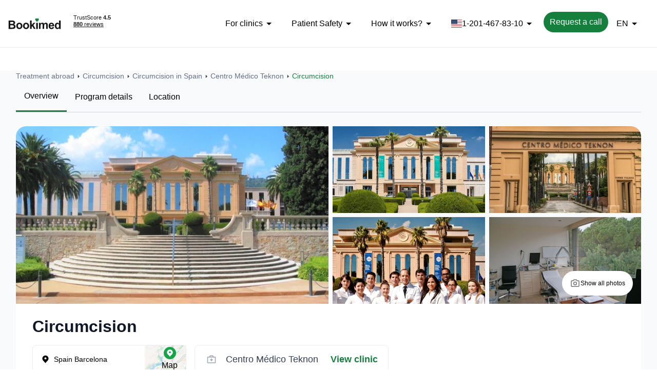

--- FILE ---
content_type: text/html;charset=utf-8
request_url: https://us-uk.bookimed.com/offer-procedure/638f5143ebf44f45b804ed72/
body_size: 58604
content:
<!DOCTYPE html><html lang="en" dir="ltr"><head><meta charset="utf-8">
<meta name="viewport" content="width=device-width, initial-scale=1">
<title>Circumcision</title>
<link rel="stylesheet" href="https://cdnjs.cloudflare.com/ajax/libs/flag-icon-css/6.6.6/css/flag-icons.min.css" media="print" onload="this.media='all'">
<link rel="shortcut icon" href="/_nuxt_scripts/icons/icon_64x64.png">
<link rel="dns-prefetch" href="https://img.bookimed.com">
<link rel="apple-touch-icon" sizes="512x512" href="/_nuxt_scripts/icons/icon_512x512.png">
<script type="text/javascript">
        if (!window.location.host.includes('bookimed.') && !window.location.host.includes('localhost')) {
          const url = window.location.href;

          const match = url.match(/([\w-]+\.bookimed\.com\/.+)/);
          const domain = match ? match[1] : 'us-uk.bookimed.com/';

          window.location.href = 'https://' + domain;
        }
      </script>
<link rel="canonical" href="https://us-uk.bookimed.com/offer-procedure/638f5143ebf44f45b804ed72/">
<meta property="og:title" content="Circumcision">
<meta property="og:description" content="Circumcision at Centro Médico Teknon⚕️ Program price $5,222 ⚕️ What's included in this package and details page">
<meta name="description" content="Circumcision at Centro Médico Teknon⚕️ Program price $5,222 ⚕️ What's included in this package and details page">
<script type="application/ld+json" data-hid="1335443">{"@context":"https://schema.org","@graph":[{"@type":"MedicalWebPage","@id":"https://us-uk.bookimed.com/offer-procedure/638f5143ebf44f45b804ed72/","url":"https://us-uk.bookimed.com/offer-procedure/638f5143ebf44f45b804ed72/","name":"Circumcision","description":"Dr. Jose Emilio Batista Miranda is known for pioneering prostate laser vaporization techniques.Centro Médico Teknon is the No.1 choice for celebrities, sportsmen, and politicians.Included Services: Consultation with a urologist, Individual patient room.Stay Info: 1 day stay in the hospital, 3 days stay in the hotel, not included in the price.","publisher":{"@id":"https://us-uk.bookimed.com/#organization"},"breadcrumb":{"@id":"https://us-uk.bookimed.com/offer-procedure/638f5143ebf44f45b804ed72/#breadcrumb"},"mainEntity":{"@id":"https://us-uk.bookimed.com/offer-procedure/638f5143ebf44f45b804ed72/#service"},"hasPart":[{"@id":"https://us-uk.bookimed.com/offer-procedure/638f5143ebf44f45b804ed72/#overview"},{"@id":"https://us-uk.bookimed.com/offer-procedure/638f5143ebf44f45b804ed72/#program_details"},{"@id":"https://us-uk.bookimed.com/offer-procedure/638f5143ebf44f45b804ed72/#location"}]},{"@type":"MedicalService","@id":"https://us-uk.bookimed.com/offer-procedure/638f5143ebf44f45b804ed72/#service","name":"Circumcision","serviceType":{"@id":"https://us-uk.bookimed.com/clinics/procedure=circumcision/#procedure"},"provider":{"@id":"https://us-uk.bookimed.com/clinic/teknon-medical-center/#clinic"},"areaServed":{"@type":"Country","@id":"https://us-uk.bookimed.com/clinics/country=spain/#country","name":"Spain"},"includesObject":[{"@type":"MedicalProcedure","name":"Consultation with a urologist"},{"@type":"Service","name":"Individual chamber"},{"@type":"Service","name":"Transfer is not included"}],"offers":{"@type":"Offer","price":"5222","priceCurrency":"USD","availability":"https://schema.org/InStock","url":"https://us-uk.bookimed.com/offer-procedure/638f5143ebf44f45b804ed72/","seller":{"@id":"https://us-uk.bookimed.com/clinic/teknon-medical-center/#clinic"}}},{"@type":"MedicalProcedure","@id":"https://us-uk.bookimed.com/clinics/procedure=circumcision/#procedure","name":"Circumcision"},{"@type":"MedicalClinic","@id":"https://us-uk.bookimed.com/clinic/teknon-medical-center/#clinic","name":"Centro Médico Teknon","url":"https://us-uk.bookimed.com/clinic/teknon-medical-center/","image":"https://img.bookimed.com/clinic/5c87be3904761.jpeg","priceRange":"$$$","address":{"@type":"PostalAddress","addressLocality":"Barcelona","addressCountry":{"@type":"Country","name":"ES"},"streetAddress":"Carrer de Vilana, 12, 08022 Barcelona, Spain"},"geo":{"@type":"GeoCoordinates","latitude":"41.406751","longitude":"2.127206"}},{"@type":"BreadcrumbList","@id":"https://us-uk.bookimed.com/offer-procedure/638f5143ebf44f45b804ed72/#breadcrumb","itemListElement":[{"@type":"ListItem","position":1,"name":"Treatment abroad","item":"https://us-uk.bookimed.com/"},{"@type":"ListItem","position":2,"name":"Circumcision","item":"https://us-uk.bookimed.com/clinics/procedure=circumcision/"},{"@type":"ListItem","position":3,"name":"Circumcision in Spain","item":"https://us-uk.bookimed.com/clinics/country=spain/procedure=circumcision/"},{"@type":"ListItem","position":4,"name":"Centro Médico Teknon","item":"https://us-uk.bookimed.com/clinic/teknon-medical-center/"},{"@type":"ListItem","position":5,"name":"Circumcision"}]},{"@type":"Organization","@id":"https://us-uk.bookimed.com/#organization","name":"Bookimed","legalName":"Bookimed Limited","url":"https://us-uk.bookimed.com/","logo":"https://bookimed.com/frontend/assets/img/logo-green.svg","slogan":"Medical travels are safe. With us","numberOfEmployees":"100","foundingDate":"2014","address":{"@type":"PostalAddress","addressLocality":"Kyiv","postalCode":"03056","streetAddress":"Polova Street 21","addressCountry":"UA"},"sameAs":["https://www.facebook.com/bookimedcom","https://www.linkedin.com/company/bookimed/","https://www.instagram.com/bookimed_com/","https://www.youtube.com/channel/UCBcwLRB3bmIy-YzM5MsqrSQ","https://www.pinterest.ru/bookimedcom/"],"founder":[{"@type":"Person","name":"Eugene Hotyanov"},{"@type":"Person","name":"Evgeniy Kozlov"}],"aggregateRating":{"@type":"AggregateRating","url":"https://www.trustpilot.com/review/www.bookimed.com","ratingValue":"4.4","bestRating":"5","reviewCount":"787"},"image":"https://bookimed.com/frontend/img/bookimed-about.png","telephone":["+1-201-467-83-10","+4-474-414-471-50","+48-732-100-258"],"email":"contact@bookimed.com","contactPoint":[{"@type":"ContactPoint","contactType":"customer support","telephone":"0-800-212-108","areaServed":"UA","contactOption":"https://schema.org/TollFree","availableLanguage":["English","Ukrainian"]},{"@type":"ContactPoint","contactType":"customer support","telephone":"+48-732-100-258","areaServed":"PL","contactOption":"http://schema.org/TollFree","availableLanguage":["English","Ukrainian"]},{"@type":"ContactPoint","contactType":"customer support","telephone":"+4-474-414-471-50","areaServed":"GB","contactOption":"http://schema.org/TollFree","availableLanguage":["English","Ukrainian"]},{"@type":"ContactPoint","contactType":"customer support","telephone":"+1-201-467-83-10","areaServed":"US","contactOption":"http://schema.org/TollFree","availableLanguage":["English"]}],"department":[{"@type":"LocalBusiness","name":"Bookimed UK","image":"https://bookimed.com/frontend/img/bookimed-about.png","telephone":"+44-744-144-71-50","address":{"@type":"PostalAddress","streetAddress":"124 City Road","addressLocality":"London","postalCode":"EC1V 2NX","addressCountry":"GB"}},{"@type":"LocalBusiness","name":"Bookimed Turkey","image":"https://bookimed.com/frontend/img/bookimed-about.png","telephone":"+90-535-660-22-44","address":{"@type":"PostalAddress","streetAddress":"Fatih Sultan Mehmet Mahallesi Poligon Caddesi, Buyaka 2","addressLocality":"Istanbul","postalCode":"34770","addressCountry":"TR"}}]},{"@type":"WebPageElement","@id":"https://us-uk.bookimed.com/offer-procedure/638f5143ebf44f45b804ed72/#overview","name":"Overview","url":"https://us-uk.bookimed.com/offer-procedure/638f5143ebf44f45b804ed72/#overview"},{"@type":"WebPageElement","@id":"https://us-uk.bookimed.com/offer-procedure/638f5143ebf44f45b804ed72/#program_details","name":"Program details","url":"https://us-uk.bookimed.com/offer-procedure/638f5143ebf44f45b804ed72/#program_details"},{"@type":"WebPageElement","@id":"https://us-uk.bookimed.com/offer-procedure/638f5143ebf44f45b804ed72/#location","name":"Location","url":"https://us-uk.bookimed.com/offer-procedure/638f5143ebf44f45b804ed72/#location"}]}</script>
<link rel="stylesheet" href="/__nuxt/default.djq-iTFF.css">
<link rel="stylesheet" href="/__nuxt/entry.BUogxiua.css">
<link rel="stylesheet" href="/__nuxt/_id_.D4sgb03s.css">
<link rel="stylesheet" href="/__nuxt/RatingStars.aST2xbn-.css">
<link rel="stylesheet" href="/__nuxt/index.Bh398A1D.css">






























<link rel="prefetch" as="script" crossorigin href="/__nuxt/SwitchLanguagePopup.D7Tg-Ege.js">
<link rel="prefetch" as="script" crossorigin href="/__nuxt/Gallery.DA9BNmQo.js">
<link rel="prefetch" as="script" crossorigin href="/__nuxt/Modal.WSSfuaMC.js">
<script type="module" src="/__nuxt/entry.Cbt4H21s.js" crossorigin></script></head><body class=""><div id="__nuxt"><div><!----><header class="pb-78 relative px-16 flex justify-between lg:justify-start items-center border-b border-gray-200 lg:p-16"><button class="hamburger hamburger--arrow lg:!hidden" type="button" aria-label="menu" data-v-17d828c8><span class="hamburger-box" data-v-17d828c8><span class="hamburger-inner" data-v-17d828c8></span></span></button><a href="/" class=""><span class="block"></span><span class="sr-only">To homepage</span></a><div class="[&amp;_iframe]:h-60 [&amp;_iframe]:w-100 ml-20 absolute top-60 left-10 lg:static"><div data-template-id="53aa8807dec7e10d38f59f32" data-businessunit-id="59dc9fa30000ff0005ad4853" data-review-url="https://www.trustpilot.com/review/www.bookimed.com?utm_medium=trustbox&amp;utm_source=Mini" data-locale="en-us" data-theme="light" class="trustpilot-widget"></div></div><button class="px-16 py-18 lg:hidden"><!--[--><span class="block"></span><span class="sr-only">Call me back</span><!--]--></button><nav class="ml-auto absolute top-67 right-12 lg:static lg:flex gap-24" data-v-fd5ae62e><div class="hidden lg:block relative group" data-v-fd5ae62e><span class="nav-item nav-item__current" data-v-fd5ae62e>For clinics <span class="arrow group-hover:rotate-180 transition-all ease-linear duration-150" data-v-fd5ae62e></span></span><div class="group-hover:visible invisible absolute w-full rounded overflow-hidden bg-white top-0 pt-46 lg:shadow-dropdown" data-v-fd5ae62e><a href="/doc/partnership/" class="nav-item" data-v-fd5ae62e>Become a partner</a><a href="https://partner.bookimed.com/en/auth/login" rel="noopener noreferrer" class="nav-item" data-v-fd5ae62e>Login for clinics</a><a href="/articles/tag=B2B/" class="nav-item" data-v-fd5ae62e>Blog</a></div></div><div class="relative group" data-v-fd5ae62e><span class="nav-item nav-item__current" data-v-fd5ae62e>Patient Safety <span class="arrow group-hover:rotate-180 transition-all ease-linear duration-150" data-v-fd5ae62e></span></span><div class="group-hover:visible invisible absolute w-full rounded overflow-hidden bg-white top-0 pt-46 lg:shadow-dropdown" data-v-fd5ae62e><a href="/doc/legal/" class="nav-item" data-v-fd5ae62e>Legal Documents</a><a href="/doc/covid-19-travel/" class="nav-item" data-v-fd5ae62e>COVID-19 travel</a></div></div><div class="hidden lg:block relative group" data-v-fd5ae62e><a href="/doc/how-does-it-work" class="nav-item nav-item__current" data-v-fd5ae62e>How it works?
 <span class="arrow group-hover:rotate-180 transition-all ease-linear duration-150" data-v-fd5ae62e></span></a><div class="group-hover:visible invisible absolute w-full rounded overflow-hidden bg-white top-0 pt-46 lg:shadow-dropdown" data-v-fd5ae62e><a href="/about/" class="nav-item" data-v-fd5ae62e>About Bookimed
</a><a href="/team/" class="nav-item" data-v-fd5ae62e>Our medical team</a></div></div><div class="hidden lg:block relative group" data-v-fd5ae62e><a href="tel:+1-201-467-83-10" class="nav-item nav-item__current" data-v-fd5ae62e><span data-v-fd5ae62e><span class="fi fi-us" data-v-fd5ae62e></span></span> 1-201-467-83-10 <span class="arrow group-hover:rotate-180 transition-all ease-linear duration-150" data-v-fd5ae62e></span></a><div class="group-hover:visible invisible absolute w-full rounded overflow-hidden bg-white top-0 pt-46 lg:shadow-dropdown" data-v-fd5ae62e><!--[--><a href="tel:+4-474-414-471-50" class="nav-item" data-v-fd5ae62e><span data-v-fd5ae62e><span class="fi fi-gb" data-v-fd5ae62e></span></span> 4-474-414-471-50</a><a href="tel:+48-732-100-258" class="nav-item" data-v-fd5ae62e><span data-v-fd5ae62e><span class="fi fi-pl" data-v-fd5ae62e></span></span> 48-732-100-258</a><!--]--></div></div><button class="hidden bg-primary-700 text-16 px-12 rounded-full text-white h-40 lg:flex items-center justify-center text-center leading-4" data-v-fd5ae62e><!--[-->Request a call
<!--]--></button><div class="hidden lg:block relative group" data-v-fd5ae62e><div class="nav-item nav-item__current" data-v-fd5ae62e>EN <span class="arrow group-hover:rotate-180 transition-all ease-linear duration-150" data-v-fd5ae62e></span></div><span data-v-fd5ae62e></span></div></nav><!----></header><!--[--><main class="bg-gray-50"><nav class="breadcrumbs container [&amp;_ol]:mb-0"><ol class="flex items-center my-20 text-14 text-gray-350 overflow-x-auto overflow-y-hidden flex-nowrap scrollbar-hide lg:!mt-45"><!--[--><!--[--><li class="relative flex items-center gap-4 flex-shrink-0 whitespace-nowrap"><a href="/" class=""><span class="first-letter:uppercase">Treatment abroad</span></a><span class="block w-16 h-16 text-gray-500 shrink-0"></span></li><!--]--><!--[--><li class="relative flex items-center gap-4 flex-shrink-0 whitespace-nowrap"><a href="/clinics/procedure=circumcision/" class=""><span class="first-letter:uppercase">Circumcision</span></a><span class="block w-16 h-16 text-gray-500 shrink-0"></span></li><!--]--><!--[--><li class="relative flex items-center gap-4 flex-shrink-0 whitespace-nowrap"><a href="/clinics/country=spain/procedure=circumcision/" class=""><span class="first-letter:uppercase">Circumcision in Spain</span></a><span class="block w-16 h-16 text-gray-500 shrink-0"></span></li><!--]--><!--[--><li class="relative flex items-center gap-4 flex-shrink-0 whitespace-nowrap"><a href="/clinic/teknon-medical-center/" class=""><span class="first-letter:uppercase">Centro Médico Teknon</span></a><span class="block w-16 h-16 text-gray-500 shrink-0"></span></li><!--]--><!--[--><li class="flex items-center gap-4 flex-shrink-0 whitespace-nowrap"><span class="text-primary-700 first-letter:uppercase">Circumcision</span><!----></li><!--]--><!--]--></ol></nav><nav class="lg:container"><ul class="items-center flex justify-start overflow-auto lg:border-b-gray-300 border-b border-solid cursor-pointer"><!--[--><li class="border-b-green-700 border-b-[3px] border-solid whitespace-nowrap p-16"><p>Overview</p></li><li class="whitespace-nowrap p-16"><p>Program details</p></li><li class="whitespace-nowrap p-16"><p>Location
</p></li><!--]--></ul></nav><!----><!--[--><div class="lg:container hidden max-h-[346px] rounded-tl-3xl rounded-tr-3xl lg:flex flex-row h-[370px] relative w-full mt-27" data-v-fb2fab21><div class="w-6/12" data-v-fb2fab21><div class="h-full object-cover w-full rounded-tl-3xl rtl:rounded-tr-3xl rtl:rounded-tl-none" data-v-fb2fab21></div></div><div class="flex flex-col w-[calc(25%_-_8px)] ms-8" data-v-fb2fab21><div class="mb-8 h-3/6 overflow-hidden relative" data-v-fb2fab21><div class="h-full object-cover w-full" data-v-fb2fab21></div></div><div class="h-3/6 overflow-hidden" data-v-fb2fab21><div class="h-full object-cover w-full" data-v-fb2fab21></div></div></div><div class="flex flex-col w-[calc(25%_-_8px)] ms-8" data-v-fb2fab21><div class="mb-8 h-3/6 overflow-hidden relative" data-v-fb2fab21><div class="h-full object-cover w-full rounded-tr-3xl rtl:rounded-tl-3xl rtl:rounded-tr-none" data-v-fb2fab21></div></div><div class="h-3/6 overflow-hidden" data-v-fb2fab21><div class="h-full object-cover w-full" data-v-fb2fab21></div></div></div><div class="bg-white items-center cursor-pointer flex text-xs font-medium h-48 absolute p-15 rounded-[40px] right-32 bottom-16 gap-8" data-v-fb2fab21><span class="block text-[#737373]" data-v-fb2fab21></span> Show all photos</div><!----></div><div class="lg:hidden relative h-[278px]" data-v-fb2fab21><span data-v-fb2fab21></span><div class="mr-24 nav rotate-90 absolute top-[calc(50%_-_24px)] left-0 z-[1]" data-v-fb2fab21><span class="block text-gray-600" data-v-fb2fab21></span></div><div class="-rotate-90 nav absolute top-[calc(50%_-_24px)] right-0 z-[1]" data-v-fb2fab21><span class="block text-gray-600" data-v-fb2fab21></span></div></div><!--]--><div class="container -mt-60 relative z-[1] lg:mt-0"><div class="py-24 lg:px-32 px-16 bg-white rounded-3xl lg:rounded-tl-[0] lg:rounded-tr-[0] lg:pb-0 lg:mb-16 mb-8"><h1 id="overview" class="text-gray-900 text-2xl font-semibold leading-8 mb-16 lg:text-[32px] lg:leading-10">Circumcision</h1><div class="lg:flex"><div class="border rounded-lg border-solid border-gray-200 py-8 px-16 flex items-center justify-between h-56 relative mb-16 lg:w-[300px] lg:mr-16"><div class="flex items-center text-sm"><span class="block mr-8"></span><div>Spain Barcelona</div></div><a href="#location" class="z-[1]"><div class="flex flex-col items-center lg:z-[1]"><div class="rounded-full bg-green-600 w-24 h-24 flex items-center justify-center"><span class="block text-white w-16 h-16"></span></div> Map </div></a><div class="absolute h-full right-0 top-0 w-80"></div><div class="absolute top-0 right-60 w-[60px] h-full bg-gradient-to-r from-transparent via-white/30 to-white/10 backdrop-blur-[1px]"></div></div><div class="lg:border rounded-lg border-solid border-gray-200 flex items-center pb-8 h-56 lg:px-20 lg:py-8"><span class="block mr-16 text-gray-400 w-24 flex-none"></span><div class="mr-24 text-gray-700 text-sm lg:text-lg leading-5">Centro Médico Teknon</div><a href="/clinic/teknon-medical-center/" rel="noopener noreferrer" target="_blank" class="text-primary-700 text-sm lg:text-lg font-semibold whitespace-nowrap ml-auto">View clinic</a></div></div></div><div class="flex"><div class="w-full lg:w-[calc(100%_-_470px)]"><div class="flex items-center gap-20 justify-between rounded-3xl bg-white pb-16 lg:py-32 lg:px-32 px-20 mb-8 py-20"><div class="flex items-center flex-col lg:order-3"><div class="text-lg font-semibold mb-4 lg:text-2xl">4.7</div><div class="stars-rating" style="color:#eaecf0;" data-v-abaceec3><!--[--><span class="block" data-v-abaceec3></span><span class="block" data-v-abaceec3></span><span class="block" data-v-abaceec3></span><span class="block" data-v-abaceec3></span><span class="block" data-v-abaceec3></span><!--]--><div class="stars-rating__score" style="max-width:94%;color:#fdb022;" data-v-abaceec3><!--[--><span class="block" data-v-abaceec3></span><span class="block" data-v-abaceec3></span><span class="block" data-v-abaceec3></span><span class="block" data-v-abaceec3></span><span class="block" data-v-abaceec3></span><!--]--></div></div></div><div class="flex items-center flex-1 min-w-min lg:order-1 lg:min-w-[126px] max-w-max"><div class="h-44 w-1 mr-12 bg-gray-200 lg:hidden"></div><span class="block text-gray-400 w-30 rtl:scale-x-[-1] ltr:scale-x-1"></span><div class="text-center text-sm font-semibold max-w-60">Top Clinic</div><span class="block text-gray-400 w-30 rtl:scale-x-[-1] ltr:scale-x-1"></span><div class="h-44 w-1 ml-12 bg-gray-200 lg:hidden"></div></div><div class="hidden lg:block order-2 lg:pr-16 max-w-max"><div><div class="text-gray-900 font-semibold lg:font-normal">Highest-Rated Clinic for Circumcision according to our patients</div></div></div><div class="h-44 w-1 bg-gray-200 lg:block hidden lg:order-3"></div><div class="flex lg:order-4 justify-between"><div class="flex flex-col items-center flex-1 max-w-max"><div class="font-semibold lg:text-2xl text-lg">435</div><div class="flex"><a href="#reviews" class="text-gray-600 underline text-sm">reviews</a><span class="block w-16 h-16 inline-block ml-4 text-gray-400"></span></div></div></div><!----><!----></div><div class="px-20 py-16 rounded-3xl bg-white mb-8 lg:hidden"><div class="flex mb-16"><span class="block text-primary-600 me-16"></span><div><div class="text-gray-900 font-semibold">Highly recommended</div><div class="text-gray-600"><b>94%</b> Clients recommended this clinic</div></div></div><div class="flex"><span class="block text-primary-600 me-16 w-24 min-w-24"></span><div><div class="text-gray-900 font-semibold">Highest-Rated Clinic for Circumcision</div><div class="text-gray-600">according to our patients</div></div></div></div><div class="px-20 py-16 flex border border-solid bg-white border-gray-200 rounded-3xl shadow-[0px_4px_16px_0px_rgba(174,173,173,0.16)] lg:hidden"><span class="block text-primary-600 me-16 min-w-24"></span><div><div class="text-gray-900 font-semibold">24 patients</div><div class="text-gray-600">chose this clinic for their care in the last year</div></div></div><section class="bg-white px-16 py-20 mt-8 rounded-3xl lg:p-32" id="details" data-v-4ba703cc><div data-v-4ba703cc><h2 class="text-gray-700 text-sm font-semibold mb-16 lg:text-2xl lg:text-gray-900" data-v-4ba703cc>What&#39;s included in this package</h2></div><div class="border border-solid border-gray-200 rounded-2xl" data-v-4ba703cc><details class="group" open data-v-4ba703cc><summary class="list-title" data-v-4ba703cc><span class="flex items-center lg:text-lg font-semibold" data-v-4ba703cc><span class="block icon" data-v-4ba703cc></span> Medical Procedures</span><span class="block icon-chevron" data-v-4ba703cc></span></summary><div class="list-content" data-v-4ba703cc><ul class="list-disc ps-24 marker:text-gray-400" data-v-4ba703cc><!--[--><li data-v-4ba703cc><span data-v-4ba703cc>Circumcision</span></li><li data-v-4ba703cc><span data-v-4ba703cc>Consultation with a urologist</span></li><!--]--></ul><!----></div></details><!----><details class="group" data-v-4ba703cc><summary class="list-title" data-v-4ba703cc><span class="flex items-center lg:text-lg font-semibold" data-v-4ba703cc><span class="block icon" data-v-4ba703cc></span> Duration</span><span class="block icon-chevron" data-v-4ba703cc></span></summary><div class="list-content" data-v-4ba703cc><ul class="list-disc pl-24 marker:text-gray-400" data-v-4ba703cc><li data-v-4ba703cc>1 days in the hospital</li><!----><li data-v-4ba703cc>3 days in the hotel</li></ul></div></details><details class="group" data-v-4ba703cc><summary class="list-title" data-v-4ba703cc><span class="flex items-center lg:text-lg font-semibold" data-v-4ba703cc><span class="block icon" data-v-4ba703cc></span> Accommodation</span><span class="block icon-chevron" data-v-4ba703cc></span></summary><div class="list-content" data-v-4ba703cc><div data-v-4ba703cc><p data-v-4ba703cc>Individual chamber</p></div></div></details><details class="group" data-v-4ba703cc><summary class="list-title" data-v-4ba703cc><span class="flex items-center lg:text-lg font-semibold" data-v-4ba703cc><span class="block icon" data-v-4ba703cc></span> Transport</span><span class="block icon-chevron" data-v-4ba703cc></span></summary><div class="list-content" data-v-4ba703cc><ul class="list-disc pl-24 marker:text-gray-400" data-v-4ba703cc><li data-v-4ba703cc><div data-v-4ba703cc><p data-v-4ba703cc>Transfer is not included</p></div></li></ul></div></details><!----><!----><details class="group" data-v-4ba703cc><summary class="list-title" data-v-4ba703cc><span class="flex items-center lg:text-lg font-semibold" data-v-4ba703cc><span class="block icon" data-v-4ba703cc></span> 24/7 Bookimed assistance</span><span class="block icon-chevron" data-v-4ba703cc></span></summary><div class="list-content" data-v-4ba703cc><ul class="list-disc pl-24 marker:text-gray-400" data-v-4ba703cc><li data-v-4ba703cc><div data-v-4ba703cc>Personal medical coordinator</div></li><li data-v-4ba703cc><div data-v-4ba703cc>Medical travel arrangements — booking of air tickets and hotel rooms at special partner prices</div></li><li data-v-4ba703cc><div data-v-4ba703cc>Patient advocacy during medical travel</div></li></ul></div></details><div class="px-16 py-20" data-v-4ba703cc><div class="lg:flex lg:justify-between lg:items-end lg:mb-16" data-v-4ba703cc><div data-v-4ba703cc><h3 class="text-lg font-semibold text-gray-800 mb-16 lg:mb-0" data-v-4ba703cc>Program price</h3><!----></div><div data-v-4ba703cc><!----><div class="lg:flex lg:flex-row-reverse" data-v-4ba703cc><!----><div class="flex items-baseline lg:mr-8 mb-12 lg:mb-0" data-v-4ba703cc><!----><div class="price text-black text-2xl font-bold lg:text-[32px]" data-v-4ba703cc>$5,222</div></div><!----></div></div></div><!----><button class="flex items-center justify-center leading-4 bg-primary-700 text-white py-12 px-20 rounded-lg font-semibold text-center cursor-pointer h-48 w-full" data-v-4ba703cc><!--[-->Get a free quote<!--]--></button></div></div><!----></section><!----><section class="bg-white mt-8 py-20 px-16 lg:mb-32 rounded-3xl lg:p-32 mb-8"><h3 class="text-gray-700 font-semibold text-sm mb-16 lg:text-2xl lg:text-gray-900">What&#39;s NOT included in this package</h3><div class="flex items-center lg:text-lg lg:text-gray-700 lg:mb-16"><span class="block text-[#B42318] me-8"></span><div>Airfare</div></div><div class="flex items-center lg:text-lg lg:text-gray-700 lg:mb-16"><span class="block text-[#B42318] me-8"></span><div>Hotel</div></div><div class="flex items-center lg:text-lg lg:text-gray-700 lg:mb-16"><span class="block text-[#B42318] me-8"></span><div>Additional activities not included</div></div></section><section class="px-16 py-20 bg-white mb-8 lg:mb-32 rounded-3xl lg:p-32" id="before-after"><h3 class="text-sm lg:text-2xl mb-16 leading-20 lg:leading-32 font-semibold text-gray-700">Doctor</h3><div class="flex gap-12 mb-16 items-start lg:mb-8 relative"><div class="relative flex-none lg:absolute rtl:left-0"><div class="w-72 h-72 md:w-72 md:h-72 object-cover rounded-full lg:w-120 lg:h-120"></div><span class="block absolute bottom-0 right-0 w-22 h-22 lg:hidden min-w-22 text-blue-500"></span></div><div class="flex-1 lg:pl-152"><div class="mb-4 text-18 font-semibold leading-6 text-gray-900 lg:flex">Jose Emilio Batista Miranda <span class="block hidden lg:block ms-8 text-blue-500"></span></div><div class="text-primary-700">Urological surgeon</div></div></div><div class="lg:pl-152"><!----><div class="flex mb-4"><span class="block me-8 text-gray-400 w-20 h-20 min-w-20"></span><div>41 years of experience</div></div><div class="flex mb-4"><span class="block me-8 text-gray-400 w-20 h-20 min-w-20"></span><div>Board certified professional</div></div></div><div class="lg:mt-32"><div class="overflow-hidden transition-all duration-200 text-gray-700 leading-6 lg:mb-16" style="max-height:0;opacity:0;"><p>Dr. José Emilio Batista Miranda is a leading specialist in urology with over 25 years of experience. He is known for his mastery of adult circumcision, vasectomy, urinary incontinence treatment, and urethral surgeries. Dr. Batista Miranda was the first to introduce laser vaporization of the prostate. He also performs complex surgeries such as HIFU, prostatectomy.</p>

<p>He is an active member of the International Society for Incontinence, the European Association of Urology, and the Spanish Association of Urology. Dr. Batista Miranda is involved in research, clinical trials, and publications. He holds a PhD in pediatric urinary incontinence. His innovative methods and dedication to patients have set new standards in urology.</p>
</div><div class="flex items-center justify-center lg:justify-start lg:pl-154 cursor-pointer my-24 font-semibold text-primary-700 lg:mt-0">Read more
 <span class="block transition-transform duration-200 ml-8"></span></div><!----><div class="lg:flex gap-8"><button class="bg-primary-700 text-white py-12 px-20 rounded-lg font-semibold text-center cursor-pointer w-full block mb-8 lg:flex-1 text-nowrap"><!--[-->Send medical records for evaluation<!--]--></button><a href="/doctor/jose-emilio-batista-miranda/" class="border rounded-lg border-solid py-12 px-20 border-gray-300 text-center w-full block mb-8 text-gray-700 font-semibold lg:flex-1">View doctor profile</a></div></div></section><div class="px-16 py-20 bg-white mb-8 rounded-3xl border border-gray-250 block md:hidden"><div class="flex flex-col gap-16"><div class="flex justify-between"><h3 class="text-gray-700 text-sm font-semibold leading-20">How are we doing?</h3><span class="block text-gray-700 w-24 h-24 min-w-24 cursor-pointer"></span></div><div class="flex flex-col gap-16"><div class="flex flex-col gap-16"><div class="flex gap-16 items-center"><div class="w-77 h-77 min-w-77"></div><div><div class="text-sm text-gray-600">1 of 3</div><div>Information about thіs program is full and clear</div></div></div><div class="flex flex-col gap-8"><div class="flex gap-8"><!--[--><div class="border rounded-lg border-gray-300 p-10 flex justify-center items-center h-48 flex-1">1</div><div class="border rounded-lg border-gray-300 p-10 flex justify-center items-center h-48 flex-1">2</div><div class="border rounded-lg border-gray-300 p-10 flex justify-center items-center h-48 flex-1">3</div><div class="border rounded-lg border-gray-300 p-10 flex justify-center items-center h-48 flex-1">4</div><div class="border rounded-lg border-gray-300 p-10 flex justify-center items-center h-48 flex-1">5</div><!--]--></div><div class="flex justify-between"><div class="text-sm leading-20 md:text-base">Strongly disagree</div><div class="text-sm leading-20 md:text-base">Strongly agree</div></div></div></div></div></div></div><!----></div><aside class="hidden lg:flex w-[420px] ml-50 flex-col justify-between"><div class="sticky top-[40px]"><!--[--><div class="border rounded-3xl border-solid border-gray-300 p-32 bg-white mb-16"><div class="relative w-fit mb-24"><div class="w-88 h-88 rounded-full object-cover"></div><div class="w-17 h-17 border-solid border-white rounded-full bg-primary-600 absolute right-[5px] bottom-[5px]"></div></div><div class="[&amp;_b]:text-primary-700 font-bold leading-8 text-2xl mb-8">Get a <b>free</b> consultation just in 5 minutes</div><div class="text-gray-600 leading-6">Consult an expert for an individual treatment program and a detailed cost estimate.</div><button class="block my-32 bg-primary-700 text-white py-12 px-20 rounded-lg font-semibold text-center cursor-pointer w-full"><!--[-->Get a free quote<!--]--></button><div class="flex"><span class="block text-primary-700 mr-16"></span><div><div class="text-gray-900 font-semibold leading-6">Highly recommended</div><div class="text-gray-600 leading-6"><b>94%</b> Clients recommended this clinic</div></div></div></div><div class="border rounded-3xl border-solid border-gray-300 p-32 flex mb-32"><span class="block mr-24"></span><div><div class="text-gray-700 text-xl font-semibold">24 patients</div><div class="text-gray-700 leading-6">chose this clinic for their care in the last year</div></div></div><!--]--></div></aside></div><div><section class="px-16 lg:p-32 py-20 bg-white mb-8 lg:mb-32 rounded-3xl lg:relative lg:flex lg:flex-col lg:justify-center max-h-fit overflow-hidde"><h3 class="text-sm text-gray-700 font-semibold mb-16 lg:w-6/12 lg:text-xl lg:text-gray-900">About the clinic</h3><div class="relative mb-16 lg:absolute lg:right-0 lg:top-0 lg:p-32 lg:mb-0 lg:w-1/2 w-full h-full overflow-hidden lg:rtl:left-0 lg:rtl:right-auto"><div rounded-2xl max-w-full h-full object-cover ml-auto class="rounded-2xl max-w-full h-full object-cover lg:ml-auto max-h-163 lg:max-h-full w-full lg:w-fit"></div><div class="flex absolute right-8 bottom-8 bg-white text-sm text-gray-700 p-12 rounded-3xl cursor-pointer font-semibold lg:hidden"><span class="block text-gray-700 mr-8"></span> Show all photos</div></div><div class="font-semibold leading-normal text-gray-900 text-lg mb-8 lg:w-6/12">Centro Médico Teknon</div><div class="lg:w-6/12"><div class="relative overflow-hidden"><div class="line-clamp-2 text-gray-600 lg:line-clamp-none lg:text-lg lg:min-h-[228px]"><p>Circumcision at Centro Médico Teknon in Barcelona, Spain may cost around 3,500 EUR for a package with hospitalization. The procedure is performed by Dr. José Emilio Batista Miranda, a urological surgeon with 39 years of experience and over 1,100 surgeries performed. The JCI-accredited clinic offers premium care trusted by international patients and celebrities.</p>

<h3>About the Procedure</h3>
<p>Adult circumcision typically takes 30-60 minutes with local or general anesthesia. Patients stay one night in an individual hospital room. Recovery usually takes 1-2 weeks with an included follow-up check. The clinic provides online consultations before surgery for medical history review.</p>

<h3>What's Included</h3>
<ul>
  <li>Surgical procedure</li>
  <li>Anesthesia (local or general)</li>
  <li>1-day hospitalization</li>
  <li>Initial postoperative check</li>
  <li>Private hospital room</li>
</ul>

<h3>Doctor's Expertise</h3>
<p>Dr. Batista Miranda leads the Urology Department with 39 years of practice. He specializes in adult and pediatric urological procedures. The surgeon has performed over 1,100 circumcisions and treats urinary conditions. He maintains active practice at this premium Barcelona facility.</p>

<h3>Clinic Advantages</h3>
<p>The medical center holds JCI and EFQM accreditations for international standards. It serves high-profile clients like FC Barcelona athletes. The facility provides multilingual support and advanced surgical technology. Patient reviews show a 4.7/5 satisfaction rating.</p>

<p>Those considering circumcision may contact the clinic for personalized consultation options. The team can explain the procedure and payment terms in detail.</p></div><div class="absolute bottom-0 left-0 right-0 h-30 bg-gradient-to-t from-white via-white/70 lg:hidden"></div></div><button class="flex items-center mt-4 text-primary-700 font-semibold mx-auto my-0 lg:hidden">Read more
 <span class="block rotate-0 transition-transform transform ml-4"></span></button></div><!----></section><!----><section class="mb-8 lg:mb-16"><div class="px-16 bg-white py-20 lg:p-32 rounded-3xl"><h3 class="text-primary-700 mb-8 font-medium">Payment &amp; Rewards</h3><h4 class="text-24 lg:text-40 font-semibold leading-snug text-gray-900 lg:leading-tight styled-underline mb-16">You <span>don’t pay</span> for our services</h4><p class="text-gray-700">You make your payment <b>directly at the clinic</b> or to their official bank account.</p><div class="flex flex-col lg:flex-row gap-16 mt-24"><div class="flex gap-12 lg:w-1/3"><div class="w-20 h-20 rounded-full shrink-0"><span class="block text-gray-700"></span></div><div><div class="mb-4 text-18 font-semibold leading-6 text-gray-900">Secure Booking</div><p class="text-gray-700">Some clinics may require a deposit as a part of their policy.</p></div></div><div class="flex gap-12 lg:w-1/3"><div class="w-20 h-20 rounded-full shrink-0"><span class="block text-gray-700"></span></div><div><div class="mb-4 text-18 font-semibold leading-6 text-gray-900">Flexible installments</div><p class="text-gray-700">Spread out your payments with installment options.</p></div></div><div class="flex gap-12 lg:w-1/3"><div class="w-20 h-20 rounded-full shrink-0"><span class="block text-gray-700"></span></div><div><div class="mb-4 text-18 font-semibold leading-6 text-gray-900">Referral program</div><p class="text-gray-700">Earn rewards for referring friends to Bookimed.</p></div></div></div></div></section><!----><!----><section class="px-16 py-20 bg-white mb-8 lg:mb-32 rounded-3xl lg:p-32" id="location"><div class="text-gray-700 mb-8 tex-sm lg:text-2xl font-semibold">Location
</div><div class="text-gray-600 leading-6 mb-16">Carrer de Vilana, 12, 08022 Barcelona, Spain</div><iframe src="https://maps.google.com/?q=Carrer de Vilana, 12, 08022 Barcelona, Spain&amp;ie=UTF8&amp;t=m&amp;ll=41.406751,2.127206&amp;spn=0.003381,0.017231&amp;z=16&amp;output=embed" title="map" width="100%" height="380" frameborder="1" style="border:0;" allow="fullscreen;"></iframe></section><div class="[&amp;_iframe]:w-full my-8 lg:my-16 [&amp;_iframe]:min-h-[275px] [&amp;_iframe]:lg:min-h-fit bg-blue-50 py-20 px-16 rounded-3xl"><h2 class="text-center lg:text-2xl font-semibold text-xl mb-16">Why people love us</h2><div class="trustpilot-widget" data-locale="en-US" data-template-id="53aa8912dec7e10d38f59f36" data-businessunit-id="59dc9fa30000ff0005ad4853" data-theme="light" data-stars="4,5" data-review-languages="en" data-no-reviews="hide" data-scroll-to-list="true" data-allow-robots="true"><a href="https://www.trustpilot.com/review/www.bookimed.com" target="_blank" rel="noopener">Trustpilot</a></div></div><!----><section class="lg:[&amp;_*]:max-w-none lg:[&amp;_*]:min-w-0 md:[&amp;_*]:max-w-none md:[&amp;_*]:min-w-0 relative offers p-32 lg:p-32 bg-white rounded-3xl mb-16 px-16 py-20" data-v-46f849d3><h2 class="mb-16 text-gray-700 font-semibold lg:text-2xl lg:text-gray-900" data-v-46f849d3>Our top offers for you</h2><!--[--><!----><div class="flex"><!--[--><div class="nav offers-button-prev left-5" data-v-46f849d3><span class="block text-gray-600" data-v-46f849d3></span></div><!--]--><!--[--><div class="rotate-180 nav right-5 offers-button-next" data-v-46f849d3><span class="block text-gray-600" data-v-46f849d3></span></div><!--]--></div><!--]--></section><!----></div></div><div class="fixed w-full left-0 top-auto bottom-0 z-[111] lg:hidden"><div class="bg-white mb-0 pt-8 pb-8 px-16 rounded-t-lg shadow-[-2px_-5px_14px_rgba(35,35,35,0.15)]"><div class="flex gap-32"><div class="items-center flex justify-end w-6/12 flex-1"><div class="items-center flex flex-col"><div class="flex ml-auto items-baseline"><!----><div class="text-gray-950 text-xl font-semibold">$5,222</div></div><div class="text-gray-700 text-xs">per package</div></div></div><div class="flex w-6/12 flex-1"><div class="flex flex-col items-center justify-start"><div class="items-center text-gray-900 flex text-xl font-semibold mr-auto"><span class="block"></span> 4.7</div><div class="text-gray-700 text-xs">435 reviews</div></div></div></div><div><button class="bg-primary-700 w-full text-white py-12 px-8 rounded-lg font-semibold justify-center cursor-pointer mb-8 mt-8 lg:flex-1 leading-4 h-48 flex items-center text-center"><!--[-->Get a free quote<!--]--></button></div></div></div><div></div><!----></main><!--]--><footer class="bg-black text-white mt-200 footer"><section class="w-full relative text-white bg-green-700"><div class="app-banner__content"><aside class="hidden lg:block w-[220px] shrink-0 mr-32"><div class="absolute h-[140px] flex bottom-0 gap-16"><div></div><div></div></div></aside><h2 class="text-20 leading-7 shrink-1 font-semibold lg:text-24 lg:leading-8">Download Bookimed App to get beauty deals</h2><nav class="flex gap-8 lg:ml-auto"><figure><a href="https://apple.co/3Hyx2nu" target="_blank" aria-label="Download on the App Store"><span class="block"></span></a></figure><figure><a href="https://bit.ly/3FKw4TA" target="_blank" aria-label="Get it on Google Play"><span class="block"></span></a></figure></nav></div><figure class="block absolute w-[147px] left-20 bottom-70 lg:hidden"><div></div><figcaption class="sr-only">Mobile app illustration</figcaption></figure></section><div class="container px-20"><nav class="flex-wrap justify-between py-40 md:flex md:py-64"><div><a href="/" class="flex flex-col gap-8"><span class="block"></span><div class="text-12">treatment search service</div></a><a href="https://forbes.ua/innovations/primusove-perezavantazhennya-servis-medichnogo-turizmu-bookimed-gotuvavsya-vizhivati-u-pandemiyu-a-znayshov-resurs-dlya-rivka-28052021-1689" rel="noopener noreferrer" class="my-20 text-18 font-medium leading-tight flex items-center gap-5">Mentioned in <span class="block h-16 w-auto -mt-1"></span></a><a href="https://g.page/BookimedCompany?share" target="_blank" class="flex gap-8 text-16 leading-none items-center mt-18"><span class="block"></span><div>4.1/5</div><div class="w-3 h-3 rounded-full bg-white"></div><div>Google</div></a><a href="https://www.facebook.com/bookimedint" target="_blank" class="flex gap-8 text-16 leading-none items-center mt-18"><span class="block"></span><div>4.8/5</div><div class="w-3 h-3 rounded-full bg-white"></div><div>Facebook</div></a><div class="flex items-center gap-5 mt-20"><!--[--><a href="https://www.facebook.com/bookimedint" aria-label="Facebook" target="_blank" rel="noopener" class="w-35 h-35 rounded-full border-white border flex items-center justify-center"><span class="block"></span></a><a href="https://www.instagram.com/bookimed_com/?igsh=c2MxNDgzbzZpd2J5#" aria-label="Instagram" target="_blank" rel="noopener" class="w-35 h-35 rounded-full border-white border flex items-center justify-center"><span class="block"></span></a><a href="https://www.youtube.com/playlist?list=PLCU3e7Zc37nvrZ2BY2-vFObk8ntfld9on" aria-label="Youtube" target="_blank" rel="noopener" class="w-35 h-35 rounded-full border-white border flex items-center justify-center"><span class="block"></span></a><a href="https://twitter.com/bookimed?lang=en" aria-label="Twitter" target="_blank" rel="noopener" class="w-35 h-35 rounded-full border-white border flex items-center justify-center"><span class="block"></span></a><a href="https://www.pinterest.co.uk/bookimed_/" aria-label="Pinterest" target="_blank" rel="noopener" class="w-35 h-35 rounded-full border-white border flex items-center justify-center"><span class="block"></span></a><!--]--></div><div class="block md:hidden"><section class="py-40 text-white md:py-64"><h2 class="pb-16 text-sm font-semibold md:pb-24">Contacts</h2><div class="flex flex-wrap flex-col gap-32 md:justify-between md:flex-nowrap md:gap-64 md:flex-row"><!--[--><address class="w-full leading-6 md:max-w-[254px] not-italic"><div class="flex gap-12 leading-6 pb-8 font-semibold"><span class="fi fi-gb"></span><strong>United Kingdom</strong></div><p>124 City Road</p><p>London EC1V 2NX</p><p class="pt-8">4-474-414-471-50</p></address><address class="w-full leading-6 md:max-w-[254px] not-italic"><div class="flex gap-12 leading-6 pb-8 font-semibold"><span class="fi fi-ua"></span><strong>Ukraine</strong></div><p>Polova Street 21</p><p>Kyiv 03056</p><p class="pt-8">0-800-21-21-08</p></address><address class="w-full leading-6 md:max-w-[254px] not-italic"><div class="flex gap-12 leading-6 pb-8 font-semibold"><span class="fi fi-tr"></span><strong>Turkey</strong></div><p>Numara 23 Ofis Yonetimi Danismanlik Ltd. Şti.</p><p>Fatih Sultan Mehmet Mahallesi Poligon Caddesi, Buyaka 2 34770 Ümraniye, Istanbul</p><!----></address><address class="w-full leading-6 md:max-w-[254px] not-italic"><div class="flex gap-12 leading-6 pb-8 font-semibold"><span class="fi fi-hk"></span><strong>Hong Kong</strong></div><p>14/F Golden Centre</p><p>188 Des Voeux Road Central Hong Kong</p><!----></address><!--]--></div></section></div></div><!--[--><nav class="py-10 border-white border-b first-of-type:border-t md:border-none"><div class="leading-snug font-bold text-16 flex justify-between">For Patients <span class="block md:hidden"></span></div><ul class="hidden py-24 flex-col gap-8 md:!flex"><!--[--><li><a href="/clinics/" class="leading-5 text-16">Hospitals</a></li><li><a href="/doctors/" class="leading-5 text-16">Doctors
</a></li><li><a href="/articles/" class="leading-5 text-16">Blog</a></li><li><a href="https://hub.bookimed.com/" rel="noopener noreferrer" class="leading-5 text-16">Guides</a></li><li><a href="/page/your-guarantees-with-bookimed/" class="leading-5 text-16">Your Guarantees</a></li><!--]--></ul></nav><nav class="py-10 border-white border-b first-of-type:border-t md:border-none"><div class="leading-snug font-bold text-16 flex justify-between">About <span class="block md:hidden"></span></div><ul class="hidden py-24 flex-col gap-8 md:!flex"><!--[--><li><a href="/about/" class="leading-5 text-16">About Bookimed
</a></li><li><a href="/doc/how-does-it-work" class="leading-5 text-16">How it works</a></li><li><a href="/team/" class="leading-5 text-16">Our Doctors and Editors</a></li><li><a href="/bookimed-medical-advisory-board/" class="leading-5 text-16">Bookimed Medical Advisory Board</a></li><li><a href="/social-impact-and-media/" class="leading-5 text-16">Social Impact &amp; Media Spotlight</a></li><li><a href="https://career.bookimed.com/" rel="noopener noreferrer" class="leading-5 text-16">Career</a></li><li><a href="/contacts/" class="leading-5 text-16">Contacts</a></li><!--]--></ul></nav><nav class="py-10 border-white border-b first-of-type:border-t md:border-none"><div class="leading-snug font-bold text-16 flex justify-between">For clinics <span class="block md:hidden"></span></div><ul class="hidden py-24 flex-col gap-8 md:!flex"><!--[--><li><a href="/doc/partnership/" class="leading-5 text-16">Become a partner</a></li><li><a href="https://partner.bookimed.com/en/auth/login" rel="noopener noreferrer" class="leading-5 text-16">Login for clinics</a></li><li><a href="/articles/tag=B2B/" class="leading-5 text-16">Blog</a></li><!--]--></ul></nav><nav class="py-10 border-white border-b first-of-type:border-t md:border-none"><div class="leading-snug font-bold text-16 flex justify-between">Policies <span class="block md:hidden"></span></div><ul class="hidden py-24 flex-col gap-8 md:!flex"><!--[--><li><a href="/page/terms-of-service/" class="leading-5 text-16">Terms of use
</a></li><li><a href="/page/privacy-policy/" class="leading-5 text-16">Privacy policy
</a></li><li><a href="/page/reviews-comments-policy/" class="leading-5 text-16">Review policy</a></li><li><a href="/page/finance-policy/" class="leading-5 text-16">Finance policy</a></li><li><a href="/page/clinic-ranking-policy/" class="leading-5 text-16">Ranking Policy</a></li><li><a href="https://us-uk.bookimed.com/doc/covid-19-travel" rel="noopener noreferrer" class="leading-5 text-16">COVID-19 travel</a></li><li><a href="/page/bookimed-editorial-policy/" class="leading-5 text-16">Editorial Policy</a></li><!--]--></ul></nav><!--]--></nav><div class="hidden md:block border-t border-gray-600"><section class="py-40 text-white md:py-64"><h2 class="pb-16 text-sm font-semibold md:pb-24">Contacts</h2><div class="flex flex-wrap flex-col gap-32 md:justify-between md:flex-nowrap md:gap-64 md:flex-row"><!--[--><address class="w-full leading-6 md:max-w-[254px] not-italic"><div class="flex gap-12 leading-6 pb-8 font-semibold"><span class="fi fi-gb"></span><strong>United Kingdom</strong></div><p>124 City Road</p><p>London EC1V 2NX</p><p class="pt-8">4-474-414-471-50</p></address><address class="w-full leading-6 md:max-w-[254px] not-italic"><div class="flex gap-12 leading-6 pb-8 font-semibold"><span class="fi fi-ua"></span><strong>Ukraine</strong></div><p>Polova Street 21</p><p>Kyiv 03056</p><p class="pt-8">0-800-21-21-08</p></address><address class="w-full leading-6 md:max-w-[254px] not-italic"><div class="flex gap-12 leading-6 pb-8 font-semibold"><span class="fi fi-tr"></span><strong>Turkey</strong></div><p>Numara 23 Ofis Yonetimi Danismanlik Ltd. Şti.</p><p>Fatih Sultan Mehmet Mahallesi Poligon Caddesi, Buyaka 2 34770 Ümraniye, Istanbul</p><!----></address><address class="w-full leading-6 md:max-w-[254px] not-italic"><div class="flex gap-12 leading-6 pb-8 font-semibold"><span class="fi fi-hk"></span><strong>Hong Kong</strong></div><p>14/F Golden Centre</p><p>188 Des Voeux Road Central Hong Kong</p><!----></address><!--]--></div></section></div><div class="footer-certificates"><div class="footer-certificates__list"><div class="footer-certificates__bookimed"><div></div><span>Special — Bookimed Awards 2021</span></div><div class="footer-certificates__list-item"><a href="https://www.medicaltourism.com/providers/bookimed" target="_blank" rel="nofollow"><div></div><p class="footer-certificates__list-item-text">Best Medical Tourism Practice</p></a></div><div class="footer-certificates__list-item"><a href="https://www.valuer.ai/blog/the-best-medtech-startups-in-europe" target="_blank" rel="nofollow"><div></div><p class="footer-certificates__list-item-text">Best Medical Startup in Europe</p></a></div><div class="footer-certificates__list-item"><a href="https://temos-accreditation.com/AccreditedPartners/Details.aspx?id=16790" target="_blank" rel="nofollow"><div></div><p class="footer-certificates__list-item-text">Excellent Patient Experience &amp; Service Quality</p></a></div><div class="footer-certificates__list-item"><a href="https://www.diplomatic-council.org/TEMOS" target="_blank" rel="nofollow"><div></div><p class="footer-certificates__list-item-text">High Security and Quality Standards</p></a></div><div class="footer-certificates__cloud"><a href="https://www.cloudflare.com/" target="_blank"><div></div><p class="footer-certificates__list-item-text">Safe and Fast Website Use</p></a></div></div></div></div><div class="leading-6 flex gap-32 text-16 px-20 py-40 md:pb-64 border-t border-gray-600 md:pt-32 flex-col md:flex-row container"><div class="w-full py-8">Bookimed is an international medical tourism platform founded in 2014. We are made of people and for people — and that&#39;s our core value. We cooperate with simply the best doctors &amp; clinics and work hard every day to make people healthier and happier. Over 900,000 patients have used the platform so far. In addition to our primary activities, we collaborate with charity projects and create supportive communities. Our main office is in Kyiv, Ukraine, but we&#39;re online 24/7 wherever you are.</div><div class="w-full max-w-[310px]"><p class="mb-20">The information provided on the website is not a guide to action and should not be construed as medical advice or treatment recommendation, nor should it be considered a substitute for a visit to a doctor.</p></div></div><div class="leading-6 flex text-16 pt-32 pb-48 px-20 border-t border-gray-600 container"><p> © 2014-2026 Bookimed. All rights reserved. Register Bookimed Limited No. 2371039 </p></div></footer><!----></div></div><script type="application/json" id="__NUXT_DATA__" data-ssr="true">[["Reactive",1],{"data":2,"state":1541,"once":1543,"_errors":1544,"serverRendered":29,"pinia":1545},{"fixQueryParams":-1,"$qUvBfcKdZD":3},{"offer":4,"doctorAchievements":1067,"texts":1069,"offers":1107,"clinicAchievements":1233,"reviews":1238,"languages":1241,"videoReviews":1478,"directionId":25,"direction":1479,"externalReviews":1491},{"offer":5,"before_after_images":999,"agency_options":1000,"texts":1001},{"id":6,"template_id":7,"type":8,"tags":9,"name":12,"for_who":13,"duration":14,"post_operationCare":7,"other_services":7,"procedure_description":7,"implant":7,"city_text":7,"country_text":15,"clinic_entity_text":16,"transport":17,"accommodation":18,"illnesses":19,"operations":20,"diagnostics":30,"doctors":31,"clinic":89,"currency":965,"special_price":969,"package_price":970,"level":971,"main_diagnostic":969,"main_operation":972,"equipments":975,"services":976,"duration_hotel":142,"calculated_price":987,"promo_description":7,"benefits":7,"advertising":988,"actual_price":970,"illness_kind_ids":989,"group_type":7,"available_langs":990,"people_interested_count":142,"available_dates":994,"filter_values":995,"properties":998,"is_advertising":124,"advertising_amount":969},"638f5143ebf44f45b804ed72","","procedure",[10,11],"generated_for_who","generated_country_text","Circumcision","\u003Cul>\n\u003Cli>Dr. Jose Emilio Batista Miranda is known for pioneering prostate laser vaporization techniques.\u003C/li>\n\u003Cli>Centro Médico Teknon is the No.1 choice for celebrities, sportsmen, and politicians.\u003C/li>\n\u003Cli>\u003Cstrong>Included Services:\u003C/strong> Consultation with a urologist, Individual patient room.\u003C/li>\n\u003Cli>\u003Cstrong>Stay Info:\u003C/strong> 1 day stay in the hospital, 3 days stay in the hotel, not included in the price.\u003C/li>\n\u003C/ul>","1","\u003Cp>Dr. Jose Emilio Batista Miranda, who leads the Urology Department at \u003Ca href='https://us-uk.bookimed.com/clinic/teknon-medical-center/procedure=circumcision/'>Centro Médico Teknon\u003C/a>, has performed 1,100+ urological procedures. This minimally invasive operation takes 30–60 minutes, with a 1–2 week recovery period. The JCI-accredited clinic is rated 4.7/5 by 400+ patients. The package costs around $5,300 and covers the surgical procedure, anesthesia, a 1-day hospital stay in an individual room, and an initial post-operative check.\u003C/p>","\u003Cp>Dr. José Emilio Batista Miranda has performed 1,100+ circumcision procedures with 39 years of urological expertise. The all-inclusive package may cost around €3,500 – covering surgery, anesthesia, 1-day hospitalization, and initial follow-up. As Director of Urology at Teknon Medical Center, he operates in a JCI and EFQM accredited facility trusted by international patients. The clinic offers both local and general anesthesia options.\u003C/p>\u003Cdoctor id=\"4636\">\u003C/doctor>","Transfer is not included","Individual chamber",[],[21],{"id":22,"name":12,"alias":23,"illness_kind_ids":24,"name_forms":28,"use_for_listing":29},824,"circumcision",[25,26,27],26,16,33,{"base_form":12,"form_1":7,"form_2":7,"form_3":7,"form_4":7,"form_5":7,"form_6":7,"form_7":7,"form_8":7,"form_9":7,"form_10":7,"form_11":7,"form_12":7,"form_13":7,"form_14":7,"form_15":7},true,[],[32],{"id":33,"name":34,"alias":35,"short_description":36,"info_fact":37,"description":38,"advisory_text":7,"video_presentation":7,"photo":39,"first_year_working":40,"statistics":41,"consultation":43,"clinic_id":46,"specialities":47,"relation_ids":54,"certificates":84,"linkedin":7,"on_bookimed_board_from_year":42,"languages":85,"created_at":88},4636,"Jose Emilio Batista Miranda","jose-emilio-batista-miranda","\u003Cp>Dr. José Emilio Batista Miranda is a leading specialist in urology with over 25 years of experience. He is known for his mastery of adult circumcision, vasectomy, urinary incontinence treatment, and urethral surgeries. Dr. Batista Miranda was the first to introduce laser vaporization of the prostate. He also performs complex surgeries such as HIFU, prostatectomy.\u003C/p>\n\n\u003Cp>He is an active member of the International Society for Incontinence, the European Association of Urology, and the Spanish Association of Urology. Dr. Batista Miranda is involved in research, clinical trials, and publications. He holds a PhD in pediatric urinary incontinence. His innovative methods and dedication to patients have set new standards in urology.\u003C/p>\n","Member of the International Continence Society (ICS) and pioneer in prostate laser vaporization.","\u003Cp>🔹 Education and academic achievements\u003Cbr />\n✔ Bachelor of Medicine and Surgery – Autonomous University of Barcelona (1981-1987)\u003Cbr />\n✔ Specialist in Urology – Fundació Puigvert (MIR training)\u003Cbr />\n✔ Doctor of Medicine (PhD) – Thesis topic: “Incontinence in children”, Autonomous University of Barcelona\u003Cbr />\n✔ Fellowship in Functional Urology – Harvard’s Children’s Hospital and Boston University Hospital\u003Cbr />\n✔ Internships and research programs – Vienna, Los Angeles, Bristol, Boston (Harvard University, “La Caixa” fellowship)\u003C/p>\n\n\u003Cp>🔹 Professional activity\u003Cbr />\n🔹 Founder and coordinator of Uroclínica – the leading unit of general, functional and pediatric urology at Centro Médico Teknon\u003Cbr />\n🔹 Coordinator of the Urodynamics Department of Centro Médico Teknon (with 1996, full-time since 2003)\u003Cbr />\n🔹 Former Head of Urodynamics at Vall d’Hebron Hospital (2005)\u003Cbr />\n🔹 Leading specialist in functional urology at Turó Park Medical Clinic\u003C/p>\n\n\u003Cp>🔹 Key areas of work\u003Cbr />\n✔ Functional urology: diagnosis and treatment of diseases related to urination\u003Cbr />\n✔ Prostatology: minimally invasive methods for the treatment of prostate hyperplasia, including laser technologies (GreenLight, Thulium, Holmium)\u003Cbr />\n✔ Urodynamics: diagnosis of urination disorders, treatment of incontinence\u003Cbr />\n✔ Reconstructive urology: urethral surgery, correction of congenital anomalies\u003Cbr />\n✔ Pediatric urology: modern conservative and surgical approach to treatment\u003C/p>\n\n\u003Cp>🔹 Scientific and educational activities\u003Cbr />\n📌 Author of 102 articles, including 25 international publications, 9 book chapters, 5 scientific reviews\u003Cbr />\n📌 84 scientific reports and posters at world urological congresses\u003Cbr />\n📌 More than 50 lectures and courses at international and national medical forums\u003Cbr />\n📌 Participant in 13 scientific projects and clinical studies\u003Cbr />\n📌 Member of international committees on incontinence and quality of life (including WHO/ICUD projects)\u003Cbr />\n📌 Member of the Deontological Commission of the College of Physicians of Barcelona (COMB)\u003C/p>\n\n\u003Cp>🔹 Membership in professional associations\u003Cbr />\n✔ International Continence Society (ICS)\u003Cbr />\n✔ European Association of Urology (EAU)\u003Cbr />\n✔ Spanish Association of Urology (AEU)\u003Cbr />\n✔ Director of the Continentia Association (www.continentia.org)\u003C/p>\n\n\u003Cp>🔹 Laser prostate surgery\u003Cbr />\nSince 2003, Dr. Batista was the first in Barcelona to use laser methods for the treatment of prostatic hyperplasia. Used:\u003Cbr />\n✅ GreenLight and Thulium laser vaporization – a minimally invasive method without incisions\u003Cbr />\n✅ Holmium laser enucleation – for complex cases of prostate hyperplasia\u003Cbr />\n🔹 The choice of method depends on the age, size of the prostate and concomitant diseases of the patient\u003C/p>\n\n\u003Cp>🔹 Why do patients choose Dr. José Emilio Batista?\u003Cbr />\n✅ 35 years of experience in urology, more than 25 years in functional urology\u003Cbr />\n✅ Pioneer of laser technologies for the treatment of prostate adenoma in Barcelona\u003Cbr />\n✅ Comprehensive approach – a combination of innovative technologies and personalized treatment\u003Cbr />\n✅ International recognition – participation in leading scientific projects and international medical committees\u003Cbr />\n✅ Comfortable treatment in Teknon – one of the best medical centers in Europe\u003C/p>\n","doctor/630f6f1cb28a3",1985,{"review_count":42,"review_score":42,"integral_score":42,"operations_performed_count":42,"awards_count":42,"hirsch_index":42,"satisfied_clients":42},0,{"amount":44,"currency":45,"is_online":29},350,"EUR",78,[48,51],{"id":49,"name":50,"illness_kind_id":27},"sur.005","Urological surgeon",{"id":52,"name":53,"illness_kind_id":26},"url.001","Urologist",{"illness_kind_ids":55,"illness_ids":56,"operation_ids":68,"diagnostic_ids":79,"country_iso_codes":80,"city_ids":82},[26,27],[57,26,58,59,60,61,62,63,64,65,66,67],108,394,46,63,3441,332,62,561,310,3530,545,[69,70,71,72,73,74,75,76,77,78],113,114,844,891,247,338,597,605,728,1384,[75],[81],"ES",[83],98,[],[86,87,26],2,6,"2022-08-31T14:24:26.000+00:00",{"id":46,"name":90,"alias":91,"short_description":92,"geo":93,"rating":106,"statistics":112,"flags":121,"images":129,"accreditations":226,"licenses":301,"relation_ids":302},"Centro Médico Teknon","teknon-medical-center","\u003Cp>Teknon Hospital is a private medical facility in Barcelona, Spain, recognized internationally for its advanced diagnostic and treatment services provided by renowned specialists.\u003C/p>\n\n\u003Cp>The hospital specializes in epileptology, neurosurgery, oncology, cardiac surgery, and advanced stem cell therapy for trauma recovery. It holds multiple JCI accreditations and has received numerous awards for excellence in medical tourism, particularly in oncology, cardiac surgery, neurosurgery, and epilepsy treatment.\u003C/p>\n\n\u003Cp>Teknon Hospital is a preferred choice for high-profile individuals, including celebrities, athletes, and politicians. Its medical team has provided care for notable figures such as singer Shakira, footballer Andrés Iniesta (FC Barcelona), and Olympic champion Thomas Röhler. The hospital has also administered stem cell therapies to FC Barcelona players and serves as the Official Medical Service and reference hospital for the 37th America's Cup Louis Vuitton sailing regatta in 2024.\u003C/p>\n\n\u003Cp>Teknon Hospital offers a comprehensive range of medical services for international patients, from online consultations to complex surgical procedures. A team of experienced specialists and medical coordinators ensures high-quality care and patient-centered treatment.\u003C/p>\n",{"latitude":94,"longitude":95,"country":96,"city":101,"address":105},41.406751,2.127206,{"id":97,"name":98,"alias":99,"iso_code":81,"name_forms":100},34,"Spain","spain",{"base_form":98,"form_1":7,"form_2":7,"form_3":7,"form_4":7,"form_5":7,"form_6":7,"form_7":7,"form_8":7,"form_9":7,"form_10":7,"form_11":7,"form_12":7,"form_13":7,"form_14":7,"form_15":7},{"id":83,"name":102,"name_forms":103,"alias":104,"country_iso_code":81},"Barcelona",{"base_form":102,"form_1":7,"form_2":7,"form_3":7,"form_4":7,"form_5":7,"form_6":7,"form_7":7,"form_8":7,"form_9":7,"form_10":7,"form_11":7,"form_12":7,"form_13":7,"form_14":7,"form_15":7},"barcelona","Carrer de Vilana, 12, 08022 Barcelona, Spain",{"rating":107,"google":108,"facebook":42,"percent_of_satisfied_clients":109,"doctor":110,"comfort":111,"coordination":107,"manager":110,"translation":111,"personal":110},4.7,3.5,94,4.9,4.8,{"year_foundation":113,"employees_number":114,"doctors_number":115,"patient_per_year":116,"number_of_beds":117,"number_of_departments":118,"operations_per_year":119,"children_per_year":42,"number_of_buildings":42,"number_of_reviews":120},1994,2000,400,10000,249,50,23500,435,[122,126],{"name":123,"value":124,"created_at":125,"updated_at":125},"is_hide",false,"2022-05-27T16:38:42.720+00:00",{"name":127,"value":29,"created_at":128,"updated_at":128},"has_active_agencies","2023-09-26T15:45:04.612+00:00",[130,133,137,140,144,148,152,155,159,163,167,171,175,179,183,187,191,194,198,202,206,210,214,218,222],{"title":131,"order":42,"base_url":132},"Centro Médico Teknon clinic exterior with grand staircase in Barcelona, Spain","clinic/5c87be3904761",{"title":134,"order":135,"base_url":136},"Centro Médico Teknon clinic facade with landscaped garden in Barcelona, Spain",1,"clinic/5ab24c738630b",{"title":138,"order":86,"base_url":139},"Medical team in front of Centro Médico Teknon clinic building in Barcelona, Spain","clinic/5ac3164cd87d2",{"title":141,"order":142,"base_url":143},"Centro Médico Teknon clinic entrance in Barcelona, Spain",3,"clinic/5ac3156221add",{"title":145,"order":146,"base_url":147},"Consultation room with exam bed and modern equipment at Centro Médico Teknon Barcelona",4,"clinic/5ab24c741ad24",{"title":149,"order":150,"base_url":151},"room",5,"clinic/5ac31560e5526",{"title":153,"order":87,"base_url":154},"MRI room at Centro Médico Teknon with advanced Philips scanner","clinic/5ab24c7476814",{"title":156,"order":157,"base_url":158},"International patient department at Centro Médico Teknon, Barcelona clinic",7,"clinic/6745b76bb8645",{"title":160,"order":161,"base_url":162},"Patient room at Centro Médico Teknon with breakfast tray and modern furnishings",8,"clinic/6745b77e0955c",{"title":164,"order":165,"base_url":166},"Reception area at Centro Médico Teknon, Barcelona with staff and medical equipment",9,"clinic/6745b78adab80",{"title":168,"order":169,"base_url":170},"Radiotherapy equipment with technician at Centro Médico Teknon, Barcelona",10,"clinic/6745b7a370d66",{"title":172,"order":173,"base_url":174},"Modern operating room at Centro Médico Teknon, Barcelona with advanced surgical equipment",11,"clinic/6745b7ae4af68",{"title":176,"order":177,"base_url":178},"Pediatric examination room at Centro Médico Teknon with doctors and infant patient",12,"clinic/6745b7c28000c",{"title":180,"order":181,"base_url":182},"CT scan room at Centro Médico Teknon with Philips imaging equipment",13,"clinic/6745b7ce666a9",{"title":184,"order":185,"base_url":186},"Laboratory at Centro Médico Teknon with blood sample test tubes",14,"clinic/6745b7da1a95f",{"title":188,"order":189,"base_url":190},"Radiotherapy room with linear accelerator at Centro Médico Teknon, Barcelona",15,"clinic/6745b7e5812b0",{"title":192,"order":26,"base_url":193},"Radiotherapy room at Centro Médico Teknon with advanced cancer treatment equipment","clinic/6745b7f2ebe9f",{"title":195,"order":196,"base_url":197},"Robotic surgery room at Centro Médico Teknon with advanced medical equipment",17,"clinic/67e41b69f07aa",{"title":199,"order":200,"base_url":201},"Surgical team at Centro Médico Teknon operating room, Barcelona, advanced medical equipment",18,"clinic/67e41b850855a",{"title":203,"order":204,"base_url":205},"Reception area at Instituto Maxilofacial, modern dental clinic in Barcelona",19,"clinic/67e41b92319f5",{"title":207,"order":208,"base_url":209},"Modern operating room with advanced medical equipment at Centro Médico Teknon, Barcelona",20,"clinic/67e41ba0c344a",{"title":211,"order":212,"base_url":213},"Radiotherapy room with advanced equipment at Centro Médico Teknon, Barcelona",21,"clinic/67e41bd0dcc1e",{"title":215,"order":216,"base_url":217},"Advanced operating room at Centro Médico Teknon Barcelona with modern surgical equipment",22,"clinic/67e41be5a4b50",{"title":219,"order":220,"base_url":221},"Surgical team performing operation in advanced operating room at Centro Médico Teknon",23,"clinic/67e41bf351978",{"title":223,"order":224,"base_url":225},"Surgical team performing operation in operating room at Centro Médico Teknon, Barcelona",24,"clinic/67e41c04c5084",[227,239,250,262,274,282,291],{"id":86,"name":228,"description":229,"abbreviation":230,"logo":231,"web_site_link":232,"country_code":233,"flags":234},"Joint Commission International ","Joint Commission International (JCI) identifies, measures, and shares best practices in quality and patient safety in the world.","JCI","https://s3.eu-central-1.amazonaws.com/bookimed/accreditations/5cfa0ad8c533a.jpeg","https://www.jointcommissioninternational.org/about-jci/jci-accredited-organizations/","US",[235,237],{"name":123,"value":124,"created_at":236,"updated_at":236},"2019-05-21T14:12:49.000+00:00",{"name":238,"value":29,"created_at":236,"updated_at":236},"top",{"id":150,"name":240,"description":241,"abbreviation":242,"logo":243,"web_site_link":244,"country_code":245,"flags":246},"European Foundation for Quality Management","The European Foundation for Quality Management increases the effectiveness of organizations, the promotion of global ideas, and experience exchange.","EFQM","https://s3.eu-central-1.amazonaws.com/bookimed/accreditations/5db98320c06c8.jpeg","https://www.efqm.org/","BE",[247,249],{"name":123,"value":124,"created_at":248,"updated_at":248},"2019-05-21T16:21:55.000+00:00",{"name":238,"value":29,"created_at":248,"updated_at":248},{"id":251,"name":252,"description":253,"abbreviation":254,"logo":255,"web_site_link":256,"country_code":257,"flags":258},100,"THE IMTJ MEDICAL TRAVEL AWARD WINNER IN 2019","The IMTJ (International Medical Travel Journal) independent expert group headed by the chief editor assesses the Awards nominees. The Award-winners meet such quality criteria as high-level medical care, innovations availability, positive patient reviews, etc. \r\n","IMTJ","https://s3.eu-central-1.amazonaws.com/bookimed/accreditations/5df778168a0e7.jpeg","https://awards.imtj.com/results/","GB",[259,261],{"name":123,"value":124,"created_at":260,"updated_at":260},"2019-12-16T12:25:41.000+00:00",{"name":238,"value":124,"created_at":260,"updated_at":260},{"id":263,"name":264,"description":265,"abbreviation":266,"logo":267,"web_site_link":268,"country_code":269,"flags":270},107,"Patient choice in Neurology","The Bookimed patients have ranked this clinic as the best one for neurological disorders treatment in 2019.","Bookimed Awards 2019 — patient choice","https://s3.eu-central-1.amazonaws.com/bookimed/accreditations/5dfa15d1e46dd.jpeg","https://ru.bookimed.com/article/bookimed-awards-2019-lucsie-kliniki-po-mneniu-pacientov/","UA",[271,273],{"name":123,"value":124,"created_at":272,"updated_at":272},"2019-12-18T12:04:11.000+00:00",{"name":238,"value":124,"created_at":272,"updated_at":272},{"id":57,"name":275,"description":276,"abbreviation":266,"logo":277,"web_site_link":268,"country_code":269,"flags":278},"Patient choice in Neurosurgery","The Bookimed patients have ranked this clinic as the best one for neurosurgery in 2019. ","https://s3.eu-central-1.amazonaws.com/bookimed/accreditations/5dfa164eddd5f.jpeg",[279,281],{"name":123,"value":124,"created_at":280,"updated_at":280},"2019-12-18T12:06:08.000+00:00",{"name":238,"value":124,"created_at":280,"updated_at":280},{"id":283,"name":284,"description":285,"abbreviation":266,"logo":286,"web_site_link":268,"country_code":269,"flags":287},109,"Patient choice for Epilepsy treatment","The Bookimed patients have ranked this clinic as the best one for epilepsy treatment in 2019.","https://s3.eu-central-1.amazonaws.com/bookimed/accreditations/5dfa16d49cbac.jpeg",[288,290],{"name":123,"value":124,"created_at":289,"updated_at":289},"2019-12-18T12:08:26.000+00:00",{"name":238,"value":124,"created_at":289,"updated_at":289},{"id":292,"name":293,"description":294,"abbreviation":7,"logo":295,"web_site_link":296,"country_code":233,"flags":297},119,"World's Best Hospitals 2021 by Newsweek","The authoritative list of The World's Best Hospitals 2021 by Newsweek magazine honors medical centers according to key medical performance indicators, patient satisfaction data, and recommendations from global medical experts.\r\nThe ranking is composed in partnership with data research company Statista. ","https://s3.eu-central-1.amazonaws.com/bookimed/accreditations/609cdeda74941.jpeg","https://www.newsweek.com/best-hospitals-2021",[298,300],{"name":123,"value":124,"created_at":299,"updated_at":299},"2021-05-13T08:05:59.000+00:00",{"name":238,"value":124,"created_at":299,"updated_at":299},[],{"illness_kind_ids":303,"illness_ids":328,"operation_ids":492,"diagnostic_ids":863,"country_iso_codes":963,"city_ids":964},[86,142,146,87,157,161,169,177,181,189,26,208,220,304,305,306,27,307,308,309,310,311,312,60,313,314,315,224,316,25,63,317,97,318,319,320,321,322,323,324,212,325,216,326,196,327],28,29,31,35,37,38,57,60,61,66,68,55,39,59,41,72,36,40,32,54,27,70,43,65,[135,86,142,146,87,157,165,177,185,189,26,200,208,216,220,329,25,324,304,97,307,320,308,309,321,330,326,331,59,332,333,118,334,335,336,337,338,317,311,63,60,313,339,314,340,325,341,319,342,343,344,345,346,347,348,109,349,350,83,351,251,352,353,354,57,355,356,70,292,357,358,359,360,361,362,363,364,365,366,367,368,369,370,371,372,373,374,375,376,377,378,379,380,381,382,383,384,385,386,387,388,389,390,391,392,393,394,395,396,397,398,399,400,62,401,402,403,404,405,406,407,58,408,409,115,410,411,412,413,414,415,416,417,418,419,420,421,422,423,424,425,426,427,67,64,428,429,430,431,432,433,434,435,436,437,438,439,440,441,442,443,444,445,446,447,448,449,450,451,452,453,454,455,456,457,458,459,460,461,462,463,464,465,466,467,468,469,470,471,472,473,474,475,476,477,478,479,480,481,482,483,484,485,486,487,488,489,61,490,491,66],25,42,44,47,49,51,52,53,56,58,67,69,71,73,74,76,87,88,89,91,95,97,99,104,105,106,110,112,120,121,125,126,135,145,150,151,152,153,154,156,159,163,164,170,171,178,184,191,196,201,204,212,219,222,229,235,236,252,258,259,269,271,281,283,301,309,313,314,317,319,330,331,333,346,351,358,360,376,393,398,399,403,416,424,433,446,450,465,471,484,491,492,516,517,519,524,528,531,544,565,566,567,569,573,590,592,596,631,654,669,689,703,747,766,802,839,858,883,892,944,982,987,1007,1023,1060,1065,1076,1119,1124,1147,1187,1238,1241,1318,1319,1574,1577,1580,1612,1640,1706,1827,1871,1882,1960,2012,2236,2237,2238,2257,2261,2270,2297,2773,3165,3206,3224,3225,3378,3384,3385,3456,3470,[42,86,157,165,200,208,212,216,220,224,25,304,307,308,118,343,493,494,350,83,495,496,352,354,57,355,356,69,70,497,498,292,357,358,499,500,501,502,503,504,505,506,507,508,509,510,511,512,513,514,515,378,516,517,518,519,520,521,73,522,388,523,524,525,389,526,527,528,529,530,531,392,532,533,534,535,536,537,538,539,393,65,540,541,542,401,543,544,545,546,547,548,549,550,551,552,553,554,555,556,557,558,559,560,561,562,563,564,565,566,408,567,568,569,570,571,572,573,574,575,576,412,577,578,579,580,581,582,583,415,584,585,586,587,588,589,590,591,592,418,593,594,595,419,596,597,598,599,600,601,602,421,422,603,604,425,605,606,607,608,427,67,609,610,611,612,428,613,614,615,616,617,618,619,433,620,621,435,622,623,624,625,626,627,628,629,630,631,632,633,634,635,636,637,638,639,640,436,641,642,643,644,645,646,647,648,649,650,651,652,653,654,655,656,657,438,658,659,660,661,662,663,664,665,666,667,668,669,670,671,439,672,673,674,675,676,677,678,679,680,681,682,683,684,685,686,687,688,689,690,691,692,693,694,695,696,697,77,698,699,700,701,702,703,704,705,441,706,707,708,709,710,711,712,713,714,715,716,717,718,719,720,721,722,723,724,725,726,727,728,729,730,731,732,733,734,735,736,737,738,739,740,741,22,742,743,744,745,746,747,748,444,749,750,71,751,752,753,754,755,756,757,758,759,760,761,762,763,764,765,766,767,768,769,446,770,771,772,773,774,775,776,72,447,777,778,779,780,781,782,783,784,785,786,787,788,789,790,791,792,793,794,795,448,796,797,798,799,800,801,802,803,804,805,806,807,808,809,810,811,450,812,813,814,815,451,816,817,818,819,820,821,822,823,824,825,826,827,828,829,830,831,832,833,834,835,836,837,838,839,840,841,842,843,844,845,846,847,848,849,850,851,852,853,854,855,856,857,858,859,860,861,862],79,84,101,103,115,116,122,124,128,129,139,140,141,146,149,157,158,160,166,177,188,189,193,216,218,223,225,241,243,253,263,264,265,270,275,276,277,278,279,284,286,288,291,293,295,298,299,312,316,326,334,352,355,356,357,359,361,363,364,365,366,368,370,374,377,379,380,381,387,388,390,391,395,397,404,408,410,411,412,415,417,420,421,422,425,427,430,432,439,441,448,453,454,472,473,474,475,478,479,480,485,487,488,494,497,500,503,507,509,512,518,522,535,536,538,541,547,548,551,554,570,571,572,577,579,584,589,591,595,598,600,606,609,611,612,613,614,616,619,620,621,623,624,625,626,627,628,630,636,639,640,643,646,647,649,650,651,652,660,662,663,665,666,667,668,671,673,675,678,679,680,681,682,683,684,685,686,687,688,690,691,692,693,694,695,696,697,698,699,700,701,702,704,705,706,708,711,712,713,714,722,724,725,726,727,729,730,732,733,734,740,744,745,749,751,752,754,755,758,762,763,770,773,774,775,778,782,788,789,791,792,793,795,800,803,806,807,808,810,812,813,814,815,816,817,818,819,820,821,825,829,830,831,832,833,835,841,842,845,846,847,850,851,856,859,860,862,863,867,870,871,872,873,875,876,880,882,884,885,886,887,888,889,890,893,894,895,896,898,899,900,902,903,906,916,919,921,924,929,932,934,941,942,946,948,957,958,959,960,961,964,972,973,977,979,980,981,984,986,988,997,1005,1006,1009,1025,1026,1030,1036,1042,1048,1052,1053,1062,1069,1071,1073,1074,1148,1210,1222,1233,1240,1251,1280,1283,1290,1302,1304,1307,1321,1323,1324,1329,1339,1343,1366,1367,1376,1377,1378,1380,1382,1397,1402,1417,1540,1541,1549,1594,1607,[42,135,87,165,169,185,200,208,212,220,329,25,322,307,320,308,316,330,332,864,338,339,865,866,867,494,868,869,870,871,350,351,251,872,496,352,353,354,263,283,497,873,358,499,500,359,360,874,501,502,875,876,361,877,505,506,878,879,373,880,881,882,883,884,513,885,886,887,517,381,518,888,889,520,73,117,387,524,890,891,527,528,530,532,892,534,893,535,537,894,895,896,897,898,899,900,540,395,397,901,902,903,399,400,62,904,905,906,907,544,908,545,547,549,909,550,551,552,910,554,555,911,912,913,914,562,564,915,566,916,917,918,919,920,570,571,921,922,411,573,923,924,574,575,925,926,120,927,584,585,928,929,930,931,932,933,934,935,936,417,587,588,591,937,938,418,939,594,595,596,940,941,942,598,943,944,945,946,600,947,601,602,421,422,948,604,949,424,950,951,426,609,952,430,615,953,621,435,75,622,954,623,955,956,957,76,624,958,959,625,960,626,631,632,639,961,962,641],48,77,81,83,85,86,93,96,102,117,127,130,134,136,162,168,172,174,179,182,185,190,192,209,239,240,273,274,287,289,296,297,303,306,307,308,311,321,322,324,339,340,341,344,354,362,367,372,373,375,384,396,401,402,405,406,407,413,414,418,419,426,431,436,455,456,457,459,460,461,462,468,470,481,483,486,495,496,498,501,502,504,506,508,521,523,525,530,552,593,599,601,603,604,607,608,610,629,633,[81],[83],{"id":86,"name":966,"code":967,"rate":135,"symbol":968},"Доллар","USD","$",null,5222,"premium",{"id":22,"name":12,"alias":23,"illness_kind_ids":973,"name_forms":974,"use_for_listing":29},[25,26,27],{"base_form":12,"form_1":7,"form_2":7,"form_3":7,"form_4":7,"form_5":7,"form_6":7,"form_7":7,"form_8":7,"form_9":7,"form_10":7,"form_11":7,"form_12":7,"form_13":7,"form_14":7,"form_15":7},[],[977,981,984],{"id":978,"type":979,"name":980},"consultation-with-a-urologist","medical","Consultation with a urologist",{"id":982,"type":983,"name":18},"individual-chamber","accommodation",{"id":985,"type":986,"name":17},"transfer-is-not-included","transfer",{"from":42,"to":42},{"commission":969,"is_active":124},[25,26,27],[991],{"id":86,"name":992,"iso_code":993},"English","en",[],[996,997],"bookimed_score:bookimed_score_excellent","doctor_experience:diapason_4",[],[],[],{"texts":1002,"entity_texts":1056},[1003,1006,1009,1011,1013,1015,1017,1019,1021,1023,1025,1027,1029,1031,1033,1035,1037,1039,1042,1044,1046,1048,1050,1053],{"alias":1004,"text":1005},"txt_title","\u003Cp>\r\n\tTeknon Medical Center (Medico Centro Teknon)\u003C/p>\r\n",{"alias":1007,"text":1008},"txt_short_country","\u003Cp>\r\n\t\u003Cstrong>Teknon Clinic\u003C/strong> is a leading Spanish Clinic which is located in Barcelona. Teknon staff includes more than 2,000 employees, 400 of them - doctors. The clinic is equipped with the latest technical equipment: Teknon doctors dispose of technologies such as \u003Cstrong>robot Da Vinci\u003C/strong>, \u003Cstrong>TrueBeam, Neuromate \u003C/strong>and others. The clinic has a number of international certificates and awards, among which is the Certificate of quality from Joint Comission International (JCI). Certificates of similar level have only the best US hospitals and some international European clinics.\u003C/p>\r\n\u003Cp>\r\n\tThe profiling areas of the Teknon are oncology, plastic surgery and neurology. On the basis of the clinic almost every department has a clinical unit and research center that allows to simultaneously develop and introduce new methods and technologies.\u003C/p>\r\n\u003Cp>\r\n\tThere are global innovators among Teknon experts who develop latest treatment protocols and operations with their own forces on the basis of the clinic. For example, Dr. Bartolom&eacute; Oliver - neurosurgeon with a worldwide reputation, who has extensive experience in both neurosurgery and epileptic surgery, Dr. Antonio Russi &ndash; neurophysiologist, director of a number of epilepsy institutes and units. The abdominal surgeon - Dr. Garc&iacute;a-Valdekasas - was even awarded with the rank of Academician of the Royal Academy of Medicine of Catalonia.\u003C/p>\r\n\u003Cp>\r\n\tIn 2010, under the leadership of Teknon doctors (Dr. Paloma and Dr. Palasina) the team of 30 surgeons has performed a face transplant for the first time in Spain.\u003C/p>\r\n",{"alias":1010,"text":7},"landing_advantages_block",{"alias":1012,"text":7},"landing_reviews_subtitle",{"alias":1014,"text":7},"landing_doctors_subtitle",{"alias":1016,"text":7},"landing_overview",{"alias":1018,"text":7},"landing_patients_r",{"alias":1020,"text":7},"landing_patients_rperc",{"alias":1022,"text":7},"landing_spec_block_text",{"alias":1024,"text":7},"landing_about_text",{"alias":1026,"text":7},"txt_expert",{"alias":1028,"text":7},"txt_expert_short",{"alias":1030,"text":7},"txt_schedule",{"alias":1032,"text":7},"super_short_descr",{"alias":1034,"text":7},"txt_short_sale",{"alias":1036,"text":7},"brief_title",{"alias":1038,"text":7},"brief_txt",{"alias":1040,"text":1041},"mt_title","Teknon Hospital (Barcelona)",{"alias":1043,"text":7},"mt_wow_description",{"alias":1045,"text":7},"mt_description",{"alias":1047,"text":7},"mt_diagnostics_text",{"alias":1049,"text":7},"mt_operations_text",{"alias":1051,"text":1052},"video","https://www.youtube.com/watch?v=PEqqNwbUsxs",{"alias":1054,"text":1055},"txt_official_represent","\u003Cimg src=\"\" data-src=\"https://s3.eu-central-1.amazonaws.com/bookimed/_images_without_dir/5dd54ae835d4c.jpeg\">",[1057,1060,1063,1066],{"alias":1058,"text":1059},"txt_operation","\u003Cp>Circumcision at Centro Médico Teknon in Barcelona, Spain may cost around 3,500 EUR for a package with hospitalization. The procedure is performed by Dr. José Emilio Batista Miranda, a urological surgeon with 39 years of experience and over 1,100 surgeries performed. The JCI-accredited clinic offers premium care trusted by international patients and celebrities.\u003C/p>\n\n\u003Ch3>About the Procedure\u003C/h3>\n\u003Cp>Adult circumcision typically takes 30-60 minutes with local or general anesthesia. Patients stay one night in an individual hospital room. Recovery usually takes 1-2 weeks with an included follow-up check. The clinic provides online consultations before surgery for medical history review.\u003C/p>\n\n\u003Ch3>What's Included\u003C/h3>\n\u003Cul>\n  \u003Cli>Surgical procedure\u003C/li>\n  \u003Cli>Anesthesia (local or general)\u003C/li>\n  \u003Cli>1-day hospitalization\u003C/li>\n  \u003Cli>Initial postoperative check\u003C/li>\n  \u003Cli>Private hospital room\u003C/li>\n\u003C/ul>\n\n\u003Ch3>Doctor's Expertise\u003C/h3>\n\u003Cp>Dr. Batista Miranda leads the Urology Department with 39 years of practice. He specializes in adult and pediatric urological procedures. The surgeon has performed over 1,100 circumcisions and treats urinary conditions. He maintains active practice at this premium Barcelona facility.\u003C/p>\n\n\u003Ch3>Clinic Advantages\u003C/h3>\n\u003Cp>The medical center holds JCI and EFQM accreditations for international standards. It serves high-profile clients like FC Barcelona athletes. The facility provides multilingual support and advanced surgical technology. Patient reviews show a 4.7/5 satisfaction rating.\u003C/p>\n\n\u003Cp>Those considering circumcision may contact the clinic for personalized consultation options. The team can explain the procedure and payment terms in detail.\u003C/p>",{"alias":1061,"text":1062},"txt_operation_city","\u003Cp>Centro Médico Teknon is among Spain's top hospitals, recognized as one of the World's Best Hospitals by Newsweek in 2021. It holds accreditations from Joint Commission International and European Foundation for Quality Management, ensuring high standards. The clinic is renowned for its experienced and qualified doctors, prioritizing patient safety and comfort. Teknon provides comprehensive care, from online consultations to surgeries. Located in a quiet district, it's near Barcelona's attractions, offering a pleasant experience for patients. \u003C/p>",{"alias":1064,"text":1065},"txt_timeline","\u003Cdetails>\n  \u003Csummary>\n    \u003Cspan>Day 1: Arrival in Centro Médico Teknon\u003C/span>\n    \u003Ci>\n      \u003Csvg\n        fill=\"none\"\n        height=\"25\"\n        viewbox=\"0 0 24 25\"\n        width=\"24\"\n        xmlns=\"http://www.w3.org/2000/svg\"\n      >\n        \u003Cpath\n          d=\"M6 9.10547L12 15.1055L18 9.10547\"\n          stroke=\"#344054\"\n          stroke-linecap=\"round\"\n          stroke-linejoin=\"round\"\n          stroke-width=\"1.5\"\n        >\u003C/path>\n      \u003C/svg>\n    \u003C/i>\n  \u003C/summary>\n  \u003Cul>\n    \u003Cli>You should ensure you have all necessary documents, including your passport and any requested medical records in English or Spanish, upon landing.\u003C/li>\n    \u003Cli>Check into your accommodation and confirm your initial consultation appointment with the clinic.\u003C/li>\n    \u003Cli>Review the schedule for your consultation and circumcision procedure to understand what to expect in the coming days.\u003C/li>\n    \u003Cli>Make sure to have comfortable clothing, as you may need to visit the clinic multiple times during your stay.\u003C/li>\n  \u003C/ul>\n\u003C/details>\n\n\u003Cdetails>\n  \u003Csummary>\n    \u003Cspan>Day 2: Initial Consultation\u003C/span>\n    \u003Ci>\n      \u003Csvg\n        fill=\"none\"\n        height=\"25\"\n        viewbox=\"0 0 24 25\"\n        width=\"24\"\n        xmlns=\"http://www.w3.org/2000/svg\"\n      >\n        \u003Cpath\n          d=\"M6 9.10547L12 15.1055L18 9.10547\"\n          stroke=\"#344054\"\n          stroke-linecap=\"round\"\n          stroke-linejoin=\"round\"\n          stroke-width=\"1.5\"\n        >\u003C/path>\n      \u003C/svg>\n    \u003C/i>\n  \u003C/summary>\n  \u003Cul>\n    \u003Cli>You need to attend your scheduled consultation with the urologist. This meeting is crucial for discussing your medical history and specific needs.\u003C/li>\n    \u003Cli>The doctor will explain the circumcision procedure, potential benefits, risks, and post-operative care during the consultation.\u003C/li>\n    \u003Cli>Ask any questions you might have regarding the procedure to ensure you are fully informed.\u003C/li>\n    \u003Cli>Receive an official medical report and a personalized treatment plan outlining the procedure details.\u003C/li>\n    \u003Cli>Confirm the date and time for your circumcision procedure.\u003C/li>\n  \u003C/ul>\n\u003C/details>\n\n\u003Cdetails>\n  \u003Csummary>\n    \u003Cspan>Day 3: Preoperative Preparation\u003C/span>\n    \u003Ci>\n      \u003Csvg\n        fill=\"none\"\n        height=\"25\"\n        viewbox=\"0 0 24 25\"\n        width=\"24\"\n        xmlns=\"http://www.w3.org/2000/svg\"\n      >\n        \u003Cpath\n          d=\"M6 9.10547L12 15.1055L18 9.10547\"\n          stroke=\"#344054\"\n          stroke-linecap=\"round\"\n          stroke-linejoin=\"round\"\n          stroke-width=\"1.5\"\n        >\u003C/path>\n      \u003C/svg>\n    \u003C/i>\n  \u003C/summary>\n  \u003Cul>\n    \u003Cli>If required, undergo any preoperative diagnostics such as blood tests to ensure your readiness for surgery.\u003C/li>\n    \u003Cli>Follow any specific dietary or medication guidelines provided by the clinic to prepare for the procedure.\u003C/li>\n    \u003Cli>Ensure you have arranged transportation to and from the clinic for the day of the procedure.\u003C/li>\n    \u003Cli>Rest and maintain hydration. Avoid alcohol and heavy meals the night before surgery.\u003C/li>\n  \u003C/ul>\n\u003C/details>\n\n\u003Cdetails>\n  \u003Csummary>\n    \u003Cspan>Day 4: Circumcision Procedure\u003C/span>\n    \u003Ci>\n      \u003Csvg\n        fill=\"none\"\n        height=\"25\"\n        viewbox=\"0 0 24 25\"\n        width=\"24\"\n        xmlns=\"http://www.w3.org/2000/svg\"\n      >\n        \u003Cpath\n          d=\"M6 9.10547L12 15.1055L18 9.10547\"\n          stroke=\"#344054\"\n          stroke-linecap=\"round\"\n          stroke-linejoin=\"round\"\n          stroke-width=\"1.5\"\n        >\u003C/path>\n      \u003C/svg>\n    \u003C/i>\n  \u003C/summary>\n  \u003Cul>\n    \u003Cli>Arrive at the clinic at the scheduled time for your circumcision procedure.\u003C/li>\n    \u003Cli>The procedure will be performed under local or general anesthesia based on your preference and the doctor's recommendation.\u003C/li>\n    \u003Cli>The circumcision typically takes 30-60 minutes. You will be monitored post-operation to ensure there are no immediate complications.\u003C/li>\n    \u003Cli>If required, you might stay for one night in the hospital for observation.\u003C/li>\n    \u003Cli>Post-procedure, receive instructions on wound care and medication to aid recovery.\u003C/li>\n  \u003C/ul>\n\u003C/details>\n\n\u003Cdetails>\n  \u003Csummary>\n    \u003Cspan>Day 5: Immediate Postoperative Care\u003C/span>\n    \u003Ci>\n      \u003Csvg\n        fill=\"none\"\n        height=\"25\"\n        viewbox=\"0 0 24 25\"\n        width=\"24\"\n        xmlns=\"http://www.w3.org/2000/svg\"\n      >\n        \u003Cpath\n          d=\"M6 9.10547L12 15.1055L18 9.10547\"\n          stroke=\"#344054\"\n          stroke-linecap=\"round\"\n          stroke-linejoin=\"round\"\n          stroke-width=\"1.5\"\n        >\u003C/path>\n      \u003C/svg>\n    \u003C/i>\n  \u003C/summary>\n  \u003Cul>\n    \u003Cli>Continue to rest and follow the postoperative care instructions provided by the clinic.\u003C/li>\n    \u003Cli>Monitor the surgical site for any signs of infection or unusual symptoms. Report these to the clinic if they occur.\u003C/li>\n    \u003Cli>Attend any scheduled follow-up appointments to assess the healing progress.\u003C/li>\n    \u003Cli>Maintain a light and nutritious diet to support recovery.\u003C/li>\n    \u003Cli>Ensure you have contact information for the clinic in case you need to reach out with any concerns.\u003C/li>\n  \u003C/ul>\n\u003C/details>\n\n\u003Cdetails>\n  \u003Csummary>\n    \u003Cspan>Day 6-7: Recovery Period\u003C/span>\n    \u003Ci>\n      \u003Csvg\n        fill=\"none\"\n        height=\"25\"\n        viewbox=\"0 0 24 25\"\n        width=\"24\"\n        xmlns=\"http://www.w3.org/2000/svg\"\n      >\n        \u003Cpath\n          d=\"M6 9.10547L12 15.1055L18 9.10547\"\n          stroke=\"#344054\"\n          stroke-linecap=\"round\"\n          stroke-linejoin=\"round\"\n          stroke-width=\"1.5\"\n        >\u003C/path>\n      \u003C/svg>\n    \u003C/i>\n  \u003C/summary>\n  \u003Cul>\n    \u003Cli>Gradually resume normal activities, avoiding strenuous exercise or heavy lifting as advised by your doctor.\u003C/li>\n    \u003Cli>Continue to monitor the healing process and attend any further follow-up appointments if necessary.\u003C/li>\n    \u003Cli>Adhere strictly to any additional care instructions provided by the clinic to ensure optimal recovery.\u003C/li>\n    \u003Cli>Stay in contact with the clinic for any postoperative questions or to address concerns.\u003C/li>\n  \u003C/ul>\n\u003C/details>\n\n\u003Cdetails>\n  \u003Csummary>\n    \u003Cspan>Day 8: Preparing for Departure\u003C/span>\n    \u003Ci>\n      \u003Csvg\n        fill=\"none\"\n        height=\"25\"\n        viewbox=\"0 0 24 25\"\n        width=\"24\"\n        xmlns=\"http://www.w3.org/2000/svg\"\n      >\n        \u003Cpath\n          d=\"M6 9.10547L12 15.1055L18 9.10547\"\n          stroke=\"#344054\"\n          stroke-linecap=\"round\"\n          stroke-linejoin=\"round\"\n          stroke-width=\"1.5\"\n        >\u003C/path>\n      \u003C/svg>\n    \u003C/i>\n  \u003C/summary>\n  \u003Cul>\n    \u003Cli>Ensure you have collected all medical reports and documents from the clinic for your records.\u003C/li>\n    \u003Cli>Confirm that you have no further appointments or requirements before leaving the country.\u003C/li>\n    \u003Cli>Pack any prescribed medication or required medical supplies for continued care at home.\u003C/li>\n    \u003Cli>Arrange transportation to the airport for your return journey.\u003C/li>\n    \u003Cli>Contact the clinic if you have any last-minute questions or require additional guidance.\u003C/li>\n  \u003C/ul>\n\u003C/details>\n\n\u003Cdetails>\n  \u003Csummary>\n    \u003Cspan>Day 9: Return Home\u003C/span>\n    \u003Ci>\n      \u003Csvg\n        fill=\"none\"\n        height=\"25\"\n        viewbox=\"0 0 24 25\"\n        width=\"24\"\n        xmlns=\"http://www.w3.org/2000/svg\"\n      >\n        \u003Cpath\n          d=\"M6 9.10547L12 15.1055L18 9.10547\"\n          stroke=\"#344054\"\n          stroke-linecap=\"round\"\n          stroke-linejoin=\"round\"\n          stroke-width=\"1.5\"\n        >\u003C/path>\n      \u003C/svg>\n    \u003C/i>\n  \u003C/summary>\n  \u003Cul>\n    \u003Cli>Travel back home with all necessary medical documentation and postoperative instructions.\u003C/li>\n    \u003Cli>Continue to follow the recovery plan as outlined by your doctor at Centro Médico Teknon.\u003C/li>\n    \u003Cli>Schedule a follow-up appointment with your local healthcare provider to ensure continued recovery and care.\u003C/li>\n    \u003Cli>Maintain communication with Centro Médico Teknon for any further assistance or to report on your recovery progress.\u003C/li>\n  \u003C/ul>\n\u003C/details>",{"alias":1043,"text":16},{"4636":1068},{},{"texts":1070,"entity_texts":1095},{"cost_covered_insurance":1071,"cost_how_much":1075,"guide_mc":1079,"medical_analysis":1083,"trust_block":1087,"txt_short":1091},{"alias":1072,"text":1073,"updated_at":1074},"cost_covered_insurance","Circumcision is a surgical procedure that involves the removal of the foreskin from the penis. Whether or not circumcision is covered by health insurance depends on the individual policy. In the United States, some insurance plans cover circumcision while others do not. It is important to check with your specific insurance provider to determine if circumcision is covered under your plan. \n\nIt is worth noting that in some cases, circumcision may be deemed medically necessary due to certain conditions such as phimosis or recurrent infections, and may therefore be covered by insurance. However, if the procedure is being carried out purely for cosmetic reasons, it may not be covered by insurance. \n\nIn conclusion, the coverage of circumcision by health insurance varies depending on the individual policy. It is important to check with your insurance provider to determine if the procedure is covered under your plan and whether any specific conditions need to be met for the coverage to apply.","2023-06-22T11:05:06.000+00:00",{"alias":1076,"text":1077,"updated_at":1078},"cost_how_much","Circumcision is a surgical procedure that involves removing the foreskin from the penis. The cost of circumcision varies depending on several factors, including the location of the procedure and the type of circumcision performed.\n\nIn Turkey, circumcision is a common practice, and the cost varies depending on the age of the person undergoing the procedure. The cost of circumcision for infants is around 500-1000 Turkish lira, while the cost for adults can range from 2000-3000 Turkish lira.\n\nIn Mexico, the cost of circumcision varies based on the type of procedure and the location of the clinic. On average, the cost of circumcision in Mexico is around $500-$1500 USD. However, the cost may be higher if the procedure is performed in a private hospital or clinic.\n\nIn the United States, the cost of circumcision varies depending on the location and type of procedure. On average, the cost of circumcision in the US ranges from $500-$3000 USD. The cost may be higher if the procedure is performed in a private hospital or clinic.\n\nIt is important to note that circumcision is not always covered by insurance, so it is important to check with your provider before scheduling the procedure.\n\nIn conclusion, the cost of circumcision varies depending on several factors, including the location of the procedure and the type of circumcision performed. In Turkey, the cost ranges from 500-3000 Turkish lira, while in Mexico, the cost is around $500-$1500 USD. In the United States, the cost ranges from $500-$3000 USD. It is important to check with your insurance provider to see if circumcision is covered before scheduling the procedure.","2023-06-20T19:14:32.000+00:00",{"alias":1080,"text":1081,"updated_at":1082},"guide_mc","\u003Cp>Day 1\u003C/p>\n\u003Cul>\n\u003Cli>Arrival in the country and airport-clinic transfer.\u003C/li>\n\u003Cli>Consultation with a urologist.\u003C/li>\n\u003Cli>Undergo necessary medical tests.\u003C/li>\n\u003C/ul>\n\n\u003Cp>Day 2\u003C/p>\n\u003Cul>\n\u003Cli>Pre-operation procedures if required.\u003C/li>\n\u003Cli>Undergo circumcision under local anesthesia.\u003C/li>\n\u003Cli>Procedure duration is typically 1-2 hours.\u003C/li>\n\u003C/ul>\n\n\u003Cp>Day 3\u003C/p>\n\u003Cul>\n\u003Cli>Post-operation monitoring in the clinic.\u003C/li>\n\u003Cli>Discharge from the clinic.\u003C/li>\n\u003Cli>Transfer from clinic to the airport or accommodation.\u003C/li>\n\u003C/ul>\n\n\u003Cp>Week 1 - Week 2\u003C/p>\n\u003Cul>\n\u003Cli>Recovery period at home.\u003C/li>\n\u003Cli>Avoid physical and strenuous activities.\u003C/li>\n\u003C/ul>\n\n\u003Cp>Week 3\u003C/p>\n\u003Cul>\n\u003Cli>Gradual return to work and normal activities.\u003C/li>\n\u003C/ul>\n\n\u003Cp>Week 4\u003C/p>\n\u003Cul>\n\u003Cli>Return to sports and strenuous activities.\u003C/li>\n\u003Cli>Complete healing and visible final results.\u003C/li>\n\u003C/ul>\n\n\u003Cp>\u003Ci>Please note that each patient\"s experience and recovery timeline may vary, and the above guide is a general estimate.\u003C/i>\u003C/p>","2023-07-28T12:10:03.000+00:00",{"alias":1084,"text":1085,"updated_at":1086},"medical_analysis","\u003Cp>You can send us any of these diagnostic results: \u003Ca href=\"https://us-uk.bookimed.com/clinics/{{country}}procedure=urinalysis/\">Urine analysis\u003C/a>, \u003Ca href=\"https://us-uk.bookimed.com/clinics/{{country}}procedure=urologist-consultation/\">Consultation with a urologist\u003C/a>, \u003Ca href=\"https://us-uk.bookimed.com/clinics/{{country}}procedure=pelvic-ultrasound/\">Pelvic ultrasound\u003C/a>, \u003Ca href=\"https://us-uk.bookimed.com/clinics/{{country}}procedure=check-up-for-men/\">Male Check-up\u003C/a>, etc. The doctor will analyze the urinary system health, presence of any urinary tract infections, structural abnormalities, and overall men\"s health.\u003C/p>","2023-10-10T17:15:57.000+00:00",{"alias":1088,"text":1089,"updated_at":1090},"trust_block","\u003Cp>Bookimed, a leading global medical tourism platform, is committed to helping clients looking for Circumcision by offering expert assistance and trustworthy medical solutions for every situation. \u003Ca href=\"https://us-uk.bookimed.com/page/clinic-ranking-policy/\">Smart automatic ranking system\u003C/a> is used  to compose transparent clinic listings, meticulously maintained by a \u003Ca href=\"https://us-uk.bookimed.com/author/fahad/\">data scientist\u003C/a> using AI for accuracy. The platform guarantees authenticity by publishing \u003Ca href=\"https://us-uk.bookimed.com/page/reviews-comments-policy/\">reviews from real patients\u003C/a> after their treatments. Bookimed offers comprehensive medical solutions, with updates from clinics to ensure trustworthiness. The content about Circumcision, crafted by experienced medical authors and reviewed by specialists, adheres to \u003Ca href=\"https://us-uk.bookimed.com/page/bookimed-editorial-policy/\">Bookimed\"s Editorial Guidelines\u003C/a>, reflecting the platform\"s commitment to delivering high-quality and clear health information. For more details or inquiries, feel free to contact us at marketing@bookimed.com or learn more about us and our mission \u003Ca href=\"https://us-uk.bookimed.com/about/\">here\u003C/a>.\u003C/p>","2024-02-29T15:28:24.000+00:00",{"alias":1092,"text":1093,"updated_at":1094},"txt_short","\u003Cp>This operation removes the foreskin, often for hygiene, religious, or health reasons, promoting decreased infection risk.\u003C/p>","2023-08-14T09:52:31.000+00:00",{"txt_country":1096,"txt_price":1100,"txt_timeline":1104},{"alias":1097,"text":1098,"updated_at":1099},"txt_country","\u003Cp>Why choose Spain for circumcision?\u003C/p>\n\u003Cul>\n\u003Cli>\u003Cstrong>Accredited clinics: \u003C/strong>\u003Ca href=\"https://www.jointcommissioninternational.org/who-we-are/accredited-organizations/#sort=%40aoname%20ascending&amp;f:@aocountry=[Spain]\" rel=\"noopener noreferrer nofollow\">JCI-certified hospitals\u003C/a> offer assurance of high-quality medical standards.\u003C/li>\n\u003Cli>\u003Cstrong>Modern techniques: \u003C/strong>The Shang Ring and Gomco Clamp are utilized. These methods are known for their precision and reduced recovery time.\u003C/li>\n\u003Cli>\u003Cstrong>High success rates: \u003C/strong>Circumcision efficacy reaches up to \u003Ca href=\"https://pubmed.ncbi.nlm.nih.gov/35399843/\" rel=\"noopener noreferrer nofollow\">98%\u003C/a>. This ensures effective outcomes for patients.\u003C/li>\n\u003Cli>\u003Cstrong>Expert surgeons: \u003C/strong>Leading urologists, certified in minimally invasive procedures, have performed over 2,000 circumcisions. This showcases their extensive experience.\u003C/li>\n\u003C/ul>\n\u003Cp>Access advanced Circumcision solutions in trusted clinics [from-cost].\u003C/p>","2025-02-20T21:41:36.000+00:00",{"alias":1101,"text":1102,"updated_at":1103},"txt_price","\u003Cp>The cost of circumcision in Spain typically ranges \u003Cstrong>from _price_from_ to _price_to_\u003C/strong>. Pricing varies depending on the type of anesthesia (local or general), the clinic’s location, and the surgeon’s experience. In the United States, the average cost is \u003Cstrong>_price_compare_us_average_\u003C/strong> (per AAP). Circumcision in Spain is about _price_percent_discount_% lower than in the U.S.\u003C/p>\u003Cp>Spanish clinics usually include pre-operative consultation, the surgical procedure, anesthesia, and post-op follow-up in the total price. In the U.S., anesthesia, facility fees, and follow-up visits are often billed separately from the surgeon’s fee. Always confirm exactly what’s included with your chosen clinic.\u003C/p>","2025-03-13T10:54:18.000+00:00",{"alias":1064,"text":1105,"updated_at":1106},"\u003Cdetails>\n  \u003Csummary>\n    \u003Cspan>Day 1: Arrival in Centro Médico Teknon\u003C/span>\n    \u003Ci>\n      \u003Csvg\n        fill=\"none\"\n        height=\"25\"\n        viewbox=\"0 0 24 25\"\n        width=\"24\"\n        xmlns=\"http://www.w3.org/2000/svg\"\n      >\n        \u003Cpath\n          d=\"M6 9.10547L12 15.1055L18 9.10547\"\n          stroke=\"#344054\"\n          stroke-linecap=\"round\"\n          stroke-linejoin=\"round\"\n          stroke-width=\"1.5\"\n        >\u003C/path>\n      \u003C/svg>\n    \u003C/i>\n  \u003C/summary>\n  \u003Cul>\n    \u003Cli>You should arrive at the clinic for your pre-scheduled circumcision procedure.\u003C/li>\n    \u003Cli>Check into accommodation near the clinic for easy commuting.\u003C/li>\n    \u003Cli>Ensure you have all necessary documents, such as a copy of your passport, medical reports, and contact details.\u003C/li>\n    \u003Cli>Familiarize yourself with local amenities, including pharmacies and convenience stores.\u003C/li>\n    \u003Cli>If you have questions or need assistance, contact the clinic’s international patient department.\u003C/li>\n  \u003C/ul>\n\u003C/details>\n\n\u003Cdetails>\n  \u003Csummary>\n    \u003Cspan>Day 2: Preoperative Consultation and Diagnostics\u003C/span>\n    \u003Ci>\n      \u003Csvg\n        fill=\"none\"\n        height=\"25\"\n        viewbox=\"0 0 24 25\"\n        width=\"24\"\n        xmlns=\"http://www.w3.org/2000/svg\"\n      >\n        \u003Cpath\n          d=\"M6 9.10547L12 15.1055L18 9.10547\"\n          stroke=\"#344054\"\n          stroke-linecap=\"round\"\n          stroke-linejoin=\"round\"\n          stroke-width=\"1.5\"\n        >\u003C/path>\n      \u003C/svg>\n    \u003C/i>\n  \u003C/summary>\n  \u003Cul>\n    \u003Cli>Attend an initial consultation with the urologist to discuss your medical history and specific needs.\u003C/li>\n    \u003Cli>Undergo preoperative diagnostics, including blood tests and health evaluations, to confirm readiness for surgery.\u003C/li>\n    \u003Cli>Discuss anesthesia options with the medical team. Choose between local or general anesthesia based on comfort and clinical indications.\u003C/li>\n    \u003Cli>Receive a detailed explanation of the minimally invasive circumcision technique to be used.\u003C/li>\n    \u003Cli>Ensure all questions about the procedure, post-operative care, and expected outcomes are addressed during this consultation.\u003C/li>\n  \u003C/ul>\n\u003C/details>\n\n\u003Cdetails>\n  \u003Csummary>\n    \u003Cspan>Day 3: Circumcision Procedure\u003C/span>\n    \u003Ci>\n      \u003Csvg\n        fill=\"none\"\n        height=\"25\"\n        viewbox=\"0 0 24 25\"\n        width=\"24\"\n        xmlns=\"http://www.w3.org/2000/svg\"\n      >\n        \u003Cpath\n          d=\"M6 9.10547L12 15.1055L18 9.10547\"\n          stroke=\"#344054\"\n          stroke-linecap=\"round\"\n          stroke-linejoin=\"round\"\n          stroke-width=\"1.5\"\n        >\u003C/path>\n      \u003C/svg>\n    \u003C/i>\n  \u003C/summary>\n  \u003Cul>\n    \u003Cli>Arrive at the clinic at the scheduled time for your circumcision procedure.\u003C/li>\n    \u003Cli>The surgical procedure typically uses a minimally invasive technique and takes about 30-60 minutes.\u003C/li>\n    \u003Cli>If undergoing general anesthesia, follow pre-surgery fasting instructions provided by the medical team.\u003C/li>\n    \u003Cli>After the procedure, you will be moved to a recovery area for monitoring until the anesthesia wears off.\u003C/li>\n    \u003Cli>An overnight stay at the clinic may be necessary for observation and immediate post-operative care.\u003C/li>\n  \u003C/ul>\n\u003C/details>\n\n\u003Cdetails>\n  \u003Csummary>\n    \u003Cspan>Day 4: Postoperative Care and Discharge\u003C/span>\n    \u003Ci>\n      \u003Csvg\n        fill=\"none\"\n        height=\"25\"\n        viewbox=\"0 0 24 25\"\n        width=\"24\"\n        xmlns=\"http://www.w3.org/2000/svg\"\n      >\n        \u003Cpath\n          d=\"M6 9.10547L12 15.1055L18 9.10547\"\n          stroke=\"#344054\"\n          stroke-linecap=\"round\"\n          stroke-linejoin=\"round\"\n          stroke-width=\"1.5\"\n        >\u003C/path>\n      \u003C/svg>\n    \u003C/i>\n  \u003C/summary>\n  \u003Cul>\n    \u003Cli>Receive instructions on post-operative care, including managing the surgical site and pain relief.\u003C/li>\n    \u003Cli>The medical team will guide you on dressing changes and signs of infection to watch for.\u003C/li>\n    \u003Cli>You may be discharged with a follow-up appointment scheduled to monitor healing.\u003C/li>\n    \u003Cli>Ensure you have contact details for the clinic in case of post-operative concerns or emergencies.\u003C/li>\n    \u003Cli>Plan for a comfortable rest period at your accommodation, avoiding strenuous activities for 1-2 weeks as advised.\u003C/li>\n  \u003C/ul>\n\u003C/details>\n\n\u003Cdetails>\n  \u003Csummary>\n    \u003Cspan>Day 5: Recovery Period\u003C/span>\n    \u003Ci>\n      \u003Csvg\n        fill=\"none\"\n        height=\"25\"\n        viewbox=\"0 0 24 25\"\n        width=\"24\"\n        xmlns=\"http://www.w3.org/2000/svg\"\n      >\n        \u003Cpath\n          d=\"M6 9.10547L12 15.1055L18 9.10547\"\n          stroke=\"#344054\"\n          stroke-linecap=\"round\"\n          stroke-linejoin=\"round\"\n          stroke-width=\"1.5\"\n        >\u003C/path>\n      \u003C/svg>\n    \u003C/i>\n  \u003C/summary>\n  \u003Cul>\n    \u003Cli>Focus on rest and recovery, adhering to the postoperative care instructions provided.\u003C/li>\n    \u003Cli>Maintain communication with the clinic and attend any scheduled follow-up consultations to ensure proper healing.\u003C/li>\n    \u003Cli>Monitor the surgical site for any unusual symptoms and report them to the clinic immediately.\u003C/li>\n    \u003Cli>Gradually resume normal activities as advised by the medical team, ensuring not to rush the recovery process.\u003C/li>\n    \u003Cli>If needed, utilize multilingual support services offered by the clinic for additional assistance.\u003C/li>\n  \u003C/ul>\n\u003C/details>\n\n\u003Cdetails>\n  \u003Csummary>\n    \u003Cspan>Day 6: Follow-Up and Preparation for Return Home\u003C/span>\n    \u003Ci>\n      \u003Csvg\n        fill=\"none\"\n        height=\"25\"\n        viewbox=\"0 0 24 25\"\n        width=\"24\"\n        xmlns=\"http://www.w3.org/2000/svg\"\n      >\n        \u003Cpath\n          d=\"M6 9.10547L12 15.1055L18 9.10547\"\n          stroke=\"#344054\"\n          stroke-linecap=\"round\"\n          stroke-linejoin=\"round\"\n          stroke-width=\"1.5\"\n        >\u003C/path>\n      \u003C/svg>\n    \u003C/i>\n  \u003C/summary>\n  \u003Cul>\n    \u003Cli>Attend a follow-up consultation to assess healing and address any concerns.\u003C/li>\n    \u003Cli>The medical team will provide a final evaluation and confirm when you can resume all regular activities.\u003C/li>\n    \u003Cli>Ensure you have all necessary documentation and post-operative care instructions for your return home.\u003C/li>\n    \u003Cli>Arrange transportation for your journey back, considering comfort and convenience for a stress-free trip.\u003C/li>\n    \u003Cli>Keep the clinic’s contact information handy for any post-travel questions or follow-up needs.\u003C/li>\n  \u003C/ul>\n\u003C/details>","2025-04-03T11:40:38.000+00:00",{"cards":1108,"metadata":1232},[1109],{"offer":1110,"image_count":42,"images":1225,"agency_settings":1226},{"id":6,"template_id":7,"type":8,"tags":1111,"name":12,"for_who":13,"duration":14,"post_operationCare":7,"other_services":7,"procedure_description":7,"implant":7,"city_text":7,"country_text":15,"clinic_entity_text":16,"transport":17,"accommodation":18,"illnesses":1112,"operations":1113,"diagnostics":1117,"doctors":1118,"clinic":1134,"currency":1208,"special_price":969,"package_price":970,"level":971,"main_diagnostic":969,"main_operation":1209,"equipments":1212,"services":1213,"duration_hotel":142,"calculated_price":1217,"promo_description":7,"benefits":7,"advertising":1218,"actual_price":970,"illness_kind_ids":1219,"group_type":7,"available_langs":1220,"people_interested_count":142,"available_dates":1222,"filter_values":1223,"properties":1224,"is_advertising":124,"advertising_amount":969},[10,11],[],[1114],{"id":22,"name":12,"alias":23,"illness_kind_ids":1115,"name_forms":1116,"use_for_listing":29},[25,26,27],{"base_form":12,"form_1":7,"form_2":7,"form_3":7,"form_4":7,"form_5":7,"form_6":7,"form_7":7,"form_8":7,"form_9":7,"form_10":7,"form_11":7,"form_12":7,"form_13":7,"form_14":7,"form_15":7},[],[1119],{"id":33,"name":34,"alias":35,"short_description":36,"info_fact":37,"description":38,"advisory_text":7,"video_presentation":7,"photo":39,"first_year_working":40,"statistics":1120,"consultation":1121,"clinic_id":46,"specialities":1122,"relation_ids":1125,"certificates":1132,"linkedin":7,"on_bookimed_board_from_year":42,"languages":1133,"created_at":88},{"review_count":42,"review_score":42,"integral_score":42,"operations_performed_count":42,"awards_count":42,"hirsch_index":42,"satisfied_clients":42},{"amount":44,"currency":45,"is_online":29},[1123,1124],{"id":49,"name":50,"illness_kind_id":27},{"id":52,"name":53,"illness_kind_id":26},{"illness_kind_ids":1126,"illness_ids":1127,"operation_ids":1128,"diagnostic_ids":1129,"country_iso_codes":1130,"city_ids":1131},[26,27],[57,26,58,59,60,61,62,63,64,65,66,67],[69,70,71,72,73,74,75,76,77,78],[75],[81],[83],[],[86,87,26],{"id":46,"name":90,"alias":91,"short_description":92,"geo":1135,"rating":1140,"statistics":1141,"flags":1142,"images":1145,"accreditations":1171,"licenses":1200,"relation_ids":1201},{"latitude":94,"longitude":95,"country":1136,"city":1138,"address":105},{"id":97,"name":98,"alias":99,"iso_code":81,"name_forms":1137},{"base_form":98,"form_1":7,"form_2":7,"form_3":7,"form_4":7,"form_5":7,"form_6":7,"form_7":7,"form_8":7,"form_9":7,"form_10":7,"form_11":7,"form_12":7,"form_13":7,"form_14":7,"form_15":7},{"id":83,"name":102,"name_forms":1139,"alias":104,"country_iso_code":81},{"base_form":102,"form_1":7,"form_2":7,"form_3":7,"form_4":7,"form_5":7,"form_6":7,"form_7":7,"form_8":7,"form_9":7,"form_10":7,"form_11":7,"form_12":7,"form_13":7,"form_14":7,"form_15":7},{"rating":107,"google":108,"facebook":42,"percent_of_satisfied_clients":109,"doctor":110,"comfort":111,"coordination":107,"manager":110,"translation":111,"personal":110},{"year_foundation":113,"employees_number":114,"doctors_number":115,"patient_per_year":116,"number_of_beds":117,"number_of_departments":118,"operations_per_year":119,"children_per_year":42,"number_of_buildings":42,"number_of_reviews":120},[1143,1144],{"name":123,"value":124,"created_at":125,"updated_at":125},{"name":127,"value":29,"created_at":128,"updated_at":128},[1146,1147,1148,1149,1150,1151,1152,1153,1154,1155,1156,1157,1158,1159,1160,1161,1162,1163,1164,1165,1166,1167,1168,1169,1170],{"title":131,"order":42,"base_url":132},{"title":134,"order":135,"base_url":136},{"title":138,"order":86,"base_url":139},{"title":141,"order":142,"base_url":143},{"title":145,"order":146,"base_url":147},{"title":149,"order":150,"base_url":151},{"title":153,"order":87,"base_url":154},{"title":156,"order":157,"base_url":158},{"title":160,"order":161,"base_url":162},{"title":164,"order":165,"base_url":166},{"title":168,"order":169,"base_url":170},{"title":172,"order":173,"base_url":174},{"title":176,"order":177,"base_url":178},{"title":180,"order":181,"base_url":182},{"title":184,"order":185,"base_url":186},{"title":188,"order":189,"base_url":190},{"title":192,"order":26,"base_url":193},{"title":195,"order":196,"base_url":197},{"title":199,"order":200,"base_url":201},{"title":203,"order":204,"base_url":205},{"title":207,"order":208,"base_url":209},{"title":211,"order":212,"base_url":213},{"title":215,"order":216,"base_url":217},{"title":219,"order":220,"base_url":221},{"title":223,"order":224,"base_url":225},[1172,1176,1180,1184,1188,1192,1196],{"id":86,"name":228,"description":229,"abbreviation":230,"logo":231,"web_site_link":232,"country_code":233,"flags":1173},[1174,1175],{"name":123,"value":124,"created_at":236,"updated_at":236},{"name":238,"value":29,"created_at":236,"updated_at":236},{"id":150,"name":240,"description":241,"abbreviation":242,"logo":243,"web_site_link":244,"country_code":245,"flags":1177},[1178,1179],{"name":123,"value":124,"created_at":248,"updated_at":248},{"name":238,"value":29,"created_at":248,"updated_at":248},{"id":251,"name":252,"description":253,"abbreviation":254,"logo":255,"web_site_link":256,"country_code":257,"flags":1181},[1182,1183],{"name":123,"value":124,"created_at":260,"updated_at":260},{"name":238,"value":124,"created_at":260,"updated_at":260},{"id":263,"name":264,"description":265,"abbreviation":266,"logo":267,"web_site_link":268,"country_code":269,"flags":1185},[1186,1187],{"name":123,"value":124,"created_at":272,"updated_at":272},{"name":238,"value":124,"created_at":272,"updated_at":272},{"id":57,"name":275,"description":276,"abbreviation":266,"logo":277,"web_site_link":268,"country_code":269,"flags":1189},[1190,1191],{"name":123,"value":124,"created_at":280,"updated_at":280},{"name":238,"value":124,"created_at":280,"updated_at":280},{"id":283,"name":284,"description":285,"abbreviation":266,"logo":286,"web_site_link":268,"country_code":269,"flags":1193},[1194,1195],{"name":123,"value":124,"created_at":289,"updated_at":289},{"name":238,"value":124,"created_at":289,"updated_at":289},{"id":292,"name":293,"description":294,"abbreviation":7,"logo":295,"web_site_link":296,"country_code":233,"flags":1197},[1198,1199],{"name":123,"value":124,"created_at":299,"updated_at":299},{"name":238,"value":124,"created_at":299,"updated_at":299},[],{"illness_kind_ids":1202,"illness_ids":1203,"operation_ids":1204,"diagnostic_ids":1205,"country_iso_codes":1206,"city_ids":1207},[86,142,146,87,157,161,169,177,181,189,26,208,220,304,305,306,27,307,308,309,310,311,312,60,313,314,315,224,316,25,63,317,97,318,319,320,321,322,323,324,212,325,216,326,196,327],[135,86,142,146,87,157,165,177,185,189,26,200,208,216,220,329,25,324,304,97,307,320,308,309,321,330,326,331,59,332,333,118,334,335,336,337,338,317,311,63,60,313,339,314,340,325,341,319,342,343,344,345,346,347,348,109,349,350,83,351,251,352,353,354,57,355,356,70,292,357,358,359,360,361,362,363,364,365,366,367,368,369,370,371,372,373,374,375,376,377,378,379,380,381,382,383,384,385,386,387,388,389,390,391,392,393,394,395,396,397,398,399,400,62,401,402,403,404,405,406,407,58,408,409,115,410,411,412,413,414,415,416,417,418,419,420,421,422,423,424,425,426,427,67,64,428,429,430,431,432,433,434,435,436,437,438,439,440,441,442,443,444,445,446,447,448,449,450,451,452,453,454,455,456,457,458,459,460,461,462,463,464,465,466,467,468,469,470,471,472,473,474,475,476,477,478,479,480,481,482,483,484,485,486,487,488,489,61,490,491,66],[42,86,157,165,200,208,212,216,220,224,25,304,307,308,118,343,493,494,350,83,495,496,352,354,57,355,356,69,70,497,498,292,357,358,499,500,501,502,503,504,505,506,507,508,509,510,511,512,513,514,515,378,516,517,518,519,520,521,73,522,388,523,524,525,389,526,527,528,529,530,531,392,532,533,534,535,536,537,538,539,393,65,540,541,542,401,543,544,545,546,547,548,549,550,551,552,553,554,555,556,557,558,559,560,561,562,563,564,565,566,408,567,568,569,570,571,572,573,574,575,576,412,577,578,579,580,581,582,583,415,584,585,586,587,588,589,590,591,592,418,593,594,595,419,596,597,598,599,600,601,602,421,422,603,604,425,605,606,607,608,427,67,609,610,611,612,428,613,614,615,616,617,618,619,433,620,621,435,622,623,624,625,626,627,628,629,630,631,632,633,634,635,636,637,638,639,640,436,641,642,643,644,645,646,647,648,649,650,651,652,653,654,655,656,657,438,658,659,660,661,662,663,664,665,666,667,668,669,670,671,439,672,673,674,675,676,677,678,679,680,681,682,683,684,685,686,687,688,689,690,691,692,693,694,695,696,697,77,698,699,700,701,702,703,704,705,441,706,707,708,709,710,711,712,713,714,715,716,717,718,719,720,721,722,723,724,725,726,727,728,729,730,731,732,733,734,735,736,737,738,739,740,741,22,742,743,744,745,746,747,748,444,749,750,71,751,752,753,754,755,756,757,758,759,760,761,762,763,764,765,766,767,768,769,446,770,771,772,773,774,775,776,72,447,777,778,779,780,781,782,783,784,785,786,787,788,789,790,791,792,793,794,795,448,796,797,798,799,800,801,802,803,804,805,806,807,808,809,810,811,450,812,813,814,815,451,816,817,818,819,820,821,822,823,824,825,826,827,828,829,830,831,832,833,834,835,836,837,838,839,840,841,842,843,844,845,846,847,848,849,850,851,852,853,854,855,856,857,858,859,860,861,862],[42,135,87,165,169,185,200,208,212,220,329,25,322,307,320,308,316,330,332,864,338,339,865,866,867,494,868,869,870,871,350,351,251,872,496,352,353,354,263,283,497,873,358,499,500,359,360,874,501,502,875,876,361,877,505,506,878,879,373,880,881,882,883,884,513,885,886,887,517,381,518,888,889,520,73,117,387,524,890,891,527,528,530,532,892,534,893,535,537,894,895,896,897,898,899,900,540,395,397,901,902,903,399,400,62,904,905,906,907,544,908,545,547,549,909,550,551,552,910,554,555,911,912,913,914,562,564,915,566,916,917,918,919,920,570,571,921,922,411,573,923,924,574,575,925,926,120,927,584,585,928,929,930,931,932,933,934,935,936,417,587,588,591,937,938,418,939,594,595,596,940,941,942,598,943,944,945,946,600,947,601,602,421,422,948,604,949,424,950,951,426,609,952,430,615,953,621,435,75,622,954,623,955,956,957,76,624,958,959,625,960,626,631,632,639,961,962,641],[81],[83],{"id":86,"name":966,"code":967,"rate":135,"symbol":968},{"id":22,"name":12,"alias":23,"illness_kind_ids":1210,"name_forms":1211,"use_for_listing":29},[25,26,27],{"base_form":12,"form_1":7,"form_2":7,"form_3":7,"form_4":7,"form_5":7,"form_6":7,"form_7":7,"form_8":7,"form_9":7,"form_10":7,"form_11":7,"form_12":7,"form_13":7,"form_14":7,"form_15":7},[],[1214,1215,1216],{"id":978,"type":979,"name":980},{"id":982,"type":983,"name":18},{"id":985,"type":986,"name":17},{"from":42,"to":42},{"commission":969,"is_active":124},[25,26,27],[1221],{"id":86,"name":992,"iso_code":993},[],[996,997],[],[],[1227,1230],{"setting_name":1228,"setting_value":1229},"is_new","0",{"setting_name":1231,"setting_value":1229},"kids_only",{"total_count":135},{"78":1234},{"total_publications_operation_rating":1235,"total_publications_operation":146,"operation_time_statistics":1236,"success_orders_operation_rating":1235,"total_publications_illness_kind_rating":1235,"total_publications_illness_kind":224,"illness_kind_time_statistics":1237,"success_orders_illness_kind_rating":1235,"success_orders_illness_kind":135,"percent_mark_rating":1235},"top_1",{"clinic_answers_time_hours":309,"country_answers_time_hours":224,"country_cluster_answers_time_hours":177},{"clinic_answers_time_hours":310,"country_answers_time_hours":322,"country_cluster_answers_time_hours":304},{"meta":1239,"reviews":1240},{"total_pages":135,"total_count":42},[],[1242,1248,1254,1260,1266,1272,1278,1284,1288,1294,1300,1307,1313,1319,1325,1331,1337,1343,1346,1352,1358,1364,1370,1376,1382,1388,1394,1400,1406,1412,1418,1424,1430,1436,1442,1448,1454,1460,1466,1472],{"id":212,"name":1243,"iso_code":1247,"is_hide":124},{"ru":1244,"en":1245,"es":1246},"Арабский","Arabic","Arábica","ar",{"id":332,"name":1249,"iso_code":1253,"is_hide":124},{"ru":1250,"en":1251,"es":1252},"Армянский ","Armenian","Armenio","arm",{"id":321,"name":1255,"iso_code":1259,"is_hide":124},{"ru":1256,"en":1257,"es":1258},"Азербайджанский","Azerbaijani","Azerbaiyano","az",{"id":59,"name":1261,"iso_code":1265,"is_hide":124},{"ru":1262,"en":1263,"es":1264},"Болгарский","Bulgarian","Búlgaro","bul",{"id":189,"name":1267,"iso_code":1271,"is_hide":124},{"ru":1268,"en":1269,"es":1270},"Чешский","Czech","Checo","cs",{"id":320,"name":1273,"iso_code":1277,"is_hide":124},{"ru":1274,"en":1275,"es":1276},"Датский","Danish","Danés","da",{"id":142,"name":1279,"iso_code":1283,"is_hide":124},{"ru":1280,"en":1281,"es":1282},"Немецкий","German","Alemán","de",{"id":86,"name":1285,"iso_code":993,"is_hide":124},{"ru":1286,"en":992,"es":1287},"Английский","Inglés",{"id":87,"name":1289,"iso_code":1293,"is_hide":124},{"ru":1290,"en":1291,"es":1292},"Испанский","Spanish","Español","es",{"id":26,"name":1295,"iso_code":1299,"is_hide":124},{"ru":1296,"en":1297,"es":1298},"Французский","French","Francés","fr",{"id":1301,"name":1302,"iso_code":1306,"is_hide":124},45,{"ru":1303,"en":1304,"es":1305},"Грузинский","Georgian","Georgiano","geo",{"id":146,"name":1308,"iso_code":1312,"is_hide":124},{"ru":1309,"en":1310,"es":1311},"Иврит","Hebrew","Hebreo","he",{"id":185,"name":1314,"iso_code":1318,"is_hide":124},{"ru":1315,"en":1316,"es":1317},"Индийский(хинди)","Hindi","No","hi",{"id":864,"name":1320,"iso_code":1324,"is_hide":124},{"ru":1321,"en":1322,"es":1323},"хорватский","croatian","Croata","hrv",{"id":308,"name":1326,"iso_code":1330,"is_hide":124},{"ru":1327,"en":1328,"es":1329},"Венгерский","Hungarian","Húngaro","hu",{"id":150,"name":1332,"iso_code":1336,"is_hide":124},{"ru":1333,"en":1334,"es":1335},"Итальянский","Italian","Italiano","it",{"id":220,"name":1338,"iso_code":1342,"is_hide":124},{"ru":1339,"en":1340,"es":1341},"Японский","Japanese","Japonés","ja",{"id":318,"name":1344,"iso_code":1345,"is_hide":124},{"ru":1303,"en":1304,"es":1305},"ka",{"id":157,"name":1347,"iso_code":1351,"is_hide":124},{"ru":1348,"en":1349,"es":1350},"Корейский","Korean","Coreano","ko",{"id":331,"name":1353,"iso_code":1357,"is_hide":124},{"ru":1354,"en":1355,"es":1356},"Курдский","Kurdish","Kurdo","ku",{"id":181,"name":1359,"iso_code":1363,"is_hide":124},{"ru":1360,"en":1361,"es":1362},"Казахский","Kazakh","Kazajo","kz",{"id":177,"name":1365,"iso_code":1369,"is_hide":124},{"ru":1366,"en":1367,"es":1368},"Литовский","Lithuanian","Lituano","lt",{"id":173,"name":1371,"iso_code":1375,"is_hide":124},{"ru":1372,"en":1373,"es":1374},"Латышский","Latvian","Letón","lv",{"id":97,"name":1377,"iso_code":1381,"is_hide":124},{"ru":1378,"en":1379,"es":1380},"Монгольский","Mongolian","Mongol","mn",{"id":322,"name":1383,"iso_code":1387,"is_hide":124},{"ru":1384,"en":1385,"es":1386},"Малайский","Malay","Malayo","ms",{"id":169,"name":1389,"iso_code":1393,"is_hide":124},{"ru":1390,"en":1391,"es":1392},"Польский","Polish","Polaco","pl",{"id":161,"name":1395,"iso_code":1399,"is_hide":124},{"ru":1396,"en":1397,"es":1398},"Португальский","Portuguese","Portugués","pt",{"id":307,"name":1401,"iso_code":1405,"is_hide":124},{"ru":1402,"en":1403,"es":1404},"Румынский","Romanian","Rumano","ro",{"id":135,"name":1407,"iso_code":1411,"is_hide":124},{"ru":1408,"en":1409,"es":1410},"Русский","Russian","Ruso","ru",{"id":200,"name":1413,"iso_code":1417,"is_hide":124},{"ru":1414,"en":1415,"es":1416},"Шведский","Swedish","Sueco","se",{"id":316,"name":1419,"iso_code":1423,"is_hide":124},{"ru":1420,"en":1421,"es":1422},"Словацкий","Slovak","Eslovaco","slk",{"id":309,"name":1425,"iso_code":1429,"is_hide":124},{"ru":1426,"en":1427,"es":1428},"Словенский","Slovene","Esloveno","slv",{"id":118,"name":1431,"iso_code":1435,"is_hide":124},{"ru":1432,"en":1433,"es":1434},"Сербский","Serbian","Serbio","sr",{"id":330,"name":1437,"iso_code":1441,"is_hide":124},{"ru":1438,"en":1439,"es":1440},"Таджикский","Tajik","Tayiko","tg",{"id":196,"name":1443,"iso_code":1447,"is_hide":124},{"ru":1444,"en":1445,"es":1446},"Тайский","Thai","Tailandés","tha",{"id":165,"name":1449,"iso_code":1453,"is_hide":124},{"ru":1450,"en":1451,"es":1452},"Турецкий","Turkish","Turco","tr",{"id":27,"name":1455,"iso_code":1459,"is_hide":124},{"ru":1456,"en":1457,"es":1458},"Украинский","Ukrainian","Ucranio","ua",{"id":326,"name":1461,"iso_code":1465,"is_hide":124},{"ru":1462,"en":1463,"es":1464},"Узбекский","Uzbek","Uzbeco","uz",{"id":305,"name":1467,"iso_code":1471,"is_hide":124},{"ru":1468,"en":1469,"es":1470},"Вьетнамский","Vietnamese","Vietnamita","vi",{"id":208,"name":1473,"iso_code":1477,"is_hide":124},{"ru":1474,"en":1475,"es":1476},"Китайский","Chinese","Chino","zh",[],{"lang":993,"illness":969,"illness_kind":1480,"diagnostic":969,"operation":1486,"city":969,"country":1489},{"id":25,"name":1481,"alias":1482,"name_forms":1483},"Pediatrics","pediatrics",{"base_form":1481,"form_1":7,"form_2":7,"form_3":7,"form_4":1484,"form_5":7,"form_6":1485,"form_7":7,"form_8":7,"form_9":7,"form_10":7,"form_11":1485,"form_12":7,"form_13":7,"form_14":7,"form_15":7},"pediatrician","pediatricians",{"id":22,"name":12,"alias":23,"illness_kind_ids":1487,"name_forms":1488,"use_for_listing":29},[25,26,27],{"base_form":12,"form_1":7,"form_2":7,"form_3":7,"form_4":7,"form_5":7,"form_6":7,"form_7":7,"form_8":7,"form_9":7,"form_10":7,"form_11":7,"form_12":7,"form_13":7,"form_14":7,"form_15":7},{"id":97,"name":98,"alias":99,"iso_code":81,"name_forms":1490},{"base_form":98,"form_1":7,"form_2":7,"form_3":7,"form_4":7,"form_5":7,"form_6":7,"form_7":7,"form_8":7,"form_9":7,"form_10":7,"form_11":7,"form_12":7,"form_13":7,"form_14":7,"form_15":7},{"external_reviews":1492},[1493,1505,1514,1523,1532],{"id":1494,"name":1495,"text":1496,"source":1498,"rating":135,"locale":993,"clinic":1499,"created_at":1504},"68a9f1ec72438f63aa02c6a0","Igor Karasb",{"en":1497},"I have never seen a worse place. Wait 3 hours for a consultation for 200€ and still not get it. If you respect yourself and your time, don't even consider this clinic. I wanted to have an operation here, 10,000€ is not a small amount of money for ordinary people. I am a person who has money and who is ready to pay, but such an attitude at the beginning makes it clear what will happen next. A clinic for suckers! I WILL NEVER RECOMMEND IT TO ANYONE! There are much better places in Spain..\nhealth to all","google",{"id":46,"name":1500,"alias":1502},{"ru":1501,"en":90},"Клиника Текнон",{"ru":1503,"en":91},"medicinskij-centr-teknon","2025-08-07T12:59:06.000+00:00",{"id":1506,"name":1507,"text":1508,"source":1498,"rating":135,"locale":993,"clinic":1510,"created_at":1513},"68a9f1f272438f63aa02c6a1","Mojca Peternelj",{"en":1509},"I am trying to make an appointment for two days. First, when you click on 3 to get attended in English they always connect you to Spanish. Second, today when they connected me to appropriate ambulant a woman asked me if I speak Spanish and when I said no she hanged up the phone even tho she spoke with me up until then in English. It says it's international hospital? Very, very rude behaviour. Never experienced anything like this.",{"id":46,"name":1511,"alias":1512},{"ru":1501,"en":90},{"ru":1503,"en":91},"2025-07-08T08:14:26.000+00:00",{"id":1515,"name":1516,"text":1517,"source":1498,"rating":150,"locale":993,"clinic":1519,"created_at":1522},"68a9f1f8204c9f5af3054a78","Abdulwahab Alansari",{"en":1518},"I am very happy to have found Dr Elvira Herreria (psychologist) - she’s wonderful and i’ve been seeing her for 2 years + , looking forward to seeing her again @ teknon next month. This centre is very grand and large, looks so lovely with the trees and greenery. Lots of signs to aid navigation. But despite that i must say it was a bit difficult finding her office - all staff i asked were helpful and sweet. I only have experience with my Dr and she’s fantastic. Highly recommended.",{"id":46,"name":1520,"alias":1521},{"ru":1501,"en":90},{"ru":1503,"en":91},"2025-06-27T07:46:05.000+00:00",{"id":1524,"name":1525,"text":1526,"source":1498,"rating":142,"locale":993,"clinic":1528,"created_at":1531},"68a9f1fcc59afc395e0742dd","Ruslan M",{"en":1527},"Doctors and professional services are good in general (but always depends on a specific person/doctor) but the general client SERVICE is horrible!!! Takes forever to connect with their call center (and then when you finally on a line, they just hang-up for no reason o make you wait another eternity, literally EVERY TIME!!!)",{"id":46,"name":1529,"alias":1530},{"ru":1501,"en":90},{"ru":1503,"en":91},"2025-06-16T09:24:06.000+00:00",{"id":1533,"name":1534,"text":1535,"source":1498,"rating":150,"locale":993,"clinic":1537,"created_at":1540},"68a9f20072438f63aa02c6a2","Andrei Bahnareanu",{"en":1536},"I went with a friend who had severe back pain. The emergency service was well organised and quick. We waited some 30 min in total until she started to be treated. The staff was very friendly. No complains.",{"id":46,"name":1538,"alias":1539},{"ru":1501,"en":90},{"ru":1503,"en":91},"2025-05-02T07:53:11.000+00:00",{"$snuxt-delay-hydration-mode":1542},"init",["Set"],{"fixQueryParams":969,"$qUvBfcKdZD":969},{"analyticsStore":1546,"localeStore":1548,"generalStore":2857,"listingStore":2858},{"gaId":7,"clientInfo":-1,"abTests":1547},{"8775":29},{"language":993,"languageConfig":1549,"translations":1553,"hrefLanguages":2776,"currency":2805,"currencies":2806},{"prefix":1550,"language":993,"mainPrefix":1551,"iso":993,"locale":1552,"currency":967},[993,1551],"us-uk","en-US",{"homepage":1554,"common":1576,"search":1785,"blog":1812,"clinic":1815,"clinics":1836,"doctors":1945,"offer":1989,"order":2046,"coordinator":2057,"footer":2060,"rating":2064,"validation":2067,"plurals":2070,"seo":2152,"reviews":2636,"deals":2639,"benefits":2641,"hiw":2664,"filters":2687,"auth":2732,"solutions":2734,"deals_bundle":2738,"doctors_bundle":2741},{"plastic_surgery":1555,"reviews_title":1561,"popular_plastic":1562,"average_price":1563,"view_clinics":1564,"popular_doctors":1565,"view_doctors":1566,"country_procedures":1567,"find_clinics":1568,"search":1569,"add_country":1570,"why":1571,"pricing":1572,"satisfaction":1573,"of_spec":1574,"of_clinics":1575},{"hair":1556,"face":1557,"teeth":1558,"skin":1559,"body":1560},"Hair","Face\n","Teeth\n","Skin","Body","Reviews about Bookimed: Discover Patients' Insights","Popular plastic surgery procedures","Average price","View all clinics","Popular doctors","View all doctors","Browse popular procedures by country","Find top clinics & doctors across 50+ countries","Enter procedure, illness, hospital, or doctor","Add country","Why Bookimed?","Affordable pricing with no hidden fees","95% patient satisfaction","{{count}} specialties offered","{{count}} clinics",{"popular_clinics":1577,"clinic_page":1578,"view_all_doctors":1579,"countries_treatment":1580,"patient_recommendation":1581,"view_more":1582,"content_updated":1583,"how_it_work":1584,"about_bookimed":1585,"request_call":1586,"request_price":1587,"table_contents":1588,"our_team":1589,"language":1590,"clinics":1591,"privacy_policy":1592,"terms_of_use":1593,"all_directions":1594,"select_county":1595,"from":1596,"doctors":1597,"load_more":1598,"viewed_clinics":1599,"viewed_offers":1600,"read_more":1601,"treatment":1602,"location":1603,"fast_operation_facts":1604,"view_other_costs":1605,"enter_your_phone":1606,"enter_your_name":1607,"send_request":1608,"doctor_visit":1609,"short_description":1610,"price_on_request":1611,"doctors_general":1612,"verified":1613,"call_me_back":1614,"how_works":1615,"in":1616,"show":1617,"sensitive_content":1618,"are_you_18":1619,"must_be_18":1620,"yes":1621,"no":1317,"diagnostics":1622,"send":1623,"search_not_found":1624,"procedure":1625,"show_more":1626,"local_anesthesia":1627,"general_anesthesia":1628,"hospitals":1629,"add_hospital":1630,"login_partners":1631,"ad":1632,"blog":1633,"covid_travel":1634,"patient_safety":1635,"review_policy":1636,"finance_policy":1637,"ranking_policy":1638,"treatment_search_service":1639,"bookimed_special_awards":1640,"mentioned_in":1641,"for_patients":1642,"for_partners":1643,"our_doctors":1644,"all_rights_reserved":1645,"our_medical_team":1646,"reviews_title":1647,"guides":1648,"policies":1649,"contacts":1650,"experience":1651,"email":1652,"to_homepage":1653,"terms_agree":1654,"reviews_confirmed":1655,"legal_documents":1656,"open_form_messenger":1657,"editorial_policy":1658,"back":1659,"patient_reviews":1660,"years_of_experience":1661,"or":1662,"medical_reviewed_by":1663,"fahad":1664,"before_after_photos":1665,"view_before_after":1666,"payment":1667,"show_all_photos":1668,"okay":1669,"all_reviews":1670,"excellent_score":1671,"good_score":1672,"patient_verified":1673,"abroad":1674,"specialties":1675,"career":1676,"clinic_certified":1677,"start_from":1678,"download_app":1679,"doctor":1680,"facilities":1681,"lang_assistance":1682,"support":1683,"about_bookimed_service":1684,"cookie_solution_header":1685,"cookie_header":1686,"cookie_short_description":1687,"cookie_description":1688,"cookie_policy":1689,"accept_continue":1690,"accept_reject":1691,"show_less":1692,"surgeon_portfolio":1693,"anonym_review":1694,"bookimed_in_media":1695,"bookimed_patients":1696,"bookimed_medical_board":1697,"take":1698,"related_proc":1699,"surg_time":1700,"stay_country":1701,"rehab":1702,"anesth":1703,"verified_p_reviews":1704,"requests":1705,"book_fees":1706,"types_of":1707,"ach_medical":1708,"ach_valuer":1709,"ach_temos":1710,"ach_pref":1711,"ach_cloud":1712,"pros_cons_cost":1713,"pros_cons_doctors":1714,"price_range":1715,"by_doctor":1716,"all_doctors":1717,"social_impact_and_media":1718,"new":1719,"marketing_team_head":1720,"german_ukrainian_lyricists":1721,"spanish_copywriter":1722,"content_accuracy_board":1723,"countries_list":1724,"mariia_mytrofankina":1737,"olena_sikoza":1738,"anna_leonova":1739,"share_link":1740,"share_copied":1741,"yan_matsiivskiy":1742,"head_of_medical_coordinator":1743,"view_clinic":1744,"hightly_rec":1745,"patients_choose":1746,"truspilot_title":1747,"package_start":1748,"anna_leonova_description":1749,"mariia_mytrofankina_description":1750,"olena_sikoza_description":1751,"authored_by":1752,"rating":1753,"hot_deals":1754,"guarantees":1755,"select_procedure":1756,"how_are_we":1757,"program_info":1758,"doctor_info":1759,"strongly_disagree":1760,"strongly_agree":1761,"how_improve":1762,"i_think":1763,"share_to_improve":1764,"enter_email":1765,"email_or_number":1766,"help_us_create":1767,"of":1768,"share_socials":1769,"verification_status":1770,"children_teens":1771,"children_teens_clinic":1772,"top_specialties":1773,"lot_of_clinics":1774,"connect_with_specialists":1775,"choose_from_thousands":1776,"before_after_pictures":1777,"medical_blog":1778,"popular_countries":1779,"pagination_title_alt":1780,"good_fit_for":1781,"what_sets_apart":1782,"clinic_and_location":1783,"consultation":1784},"Popular clinics\n","Clinic's page","View all Doctors","Countries for treatment\n","patient recommendation","View more","Last updated","How it works?\n","About Bookimed\n","Request a call\n","Request the price","Table of Contents","Our team - Bookimed\n","Language\n","Clinics\n","Privacy policy\n","Terms of use\n","All specialties\n","Select a country\n","from\n","doctors\n","Load More","You’ve viewed {{count}} of {{total}} {{plural('plurals.clinic', total)}}","You’ve viewed {{count}} of {{total}} {{plural('plurals.package', total)}}","Read more\n","treatment\n","Location\n","Fast Facts about {{procedure}}","View \u003Ca href=\"{{link}}\">costs\u003C/a> of other techniques","Enter your phone number\n","Enter your name\n","Book appointment\n\n","Doctor's visit\n","Short description","Price on request\n","Doctors\n","verified","Call me back","How it works","in","Show","Sensitive content","Are you at least 18 years old?\n","You must be 18+ to view this content","Yes","diagnostics","Send","No results","Procedure","Show more","Local anesthesia","General anesthesia","Hospitals","Become a partner","Login for clinics","Ad","Blog","COVID-19 travel","Patient Safety","Review policy","Finance policy","Ranking Policy","treatment search service","Special — Bookimed Awards 2021","Mentioned in","For Patients","For clinics","Our Doctors and Editors","All rights reserved. Register","Our medical team","Reviews","Guides","Policies","Contacts","experience","Email","To homepage","I agree to the {{terms_and_conditions}} {{privacy_policy}} and receive marketing letters that may be of interest.","Verified review.","Legal Documents","Select the best way to contact you","Editorial Policy","back","Patient reviews","{{yearsCount}} {{plural('plurals.year', yearsCount)}} of experience","or","Medically reviewed by","Fahad Mawlood","Before & after photos","View all","Payment","Show all photos","Okay","All reviews","Excellent score","Good","{{reviews}} patient verified reviews","Treatment abroad","All specialties","Career","Clinic is certified","start from","Download Bookimed App to get beauty deals","Doctor","Facilities","Language assistance","Support","About Bookimed service","Welcome to Bookimed - Your Free Clinic Booking Solution","We value your privacy","We use cookies \u003Cspan>to show you relevant\u003C/span> medical \u003Cspan>offers\u003C/span> and understand how our service is used. You can choose which cookies to allow.","Essential cookies stay enabled to keep the site working properly","View Cookie Policy","Accept","Reject non-essential","Show less","Surgeon's portfolio","Anonymous","Bookimed in media","Bookimed patient stories","Bookimed Medical Advisory Board","Takeaways","Related procedures & Costs","Surgery Time","Stay in the country","Rehabilitation","Anesthesia","Verified patient reviews","Requests processed","Bookimed fees","Types of {{procedure}}","Best Medical Tourism Practice","Best Medical Startup in Europe","Excellent Patient Experience & Service Quality","High Security and Quality Standards","Safe and Fast Website Use","Cost","Doctor’s professionalism","from {{cost1}} to {{cost2}}","By doctor","All doctors","Social Impact & Media Spotlight","New","Head of Content Marketing Team","Copywriter in English and German","Сopywriter in Spanish","The content accuracy and quality have been checked by \u003Ca href='/bookimed-medical-advisory-board/'>Bookimed Medical Advisory Board\u003C/a>",{"US":1725,"TR":1726,"MX":1727,"TH":1728,"GB":1729,"UA":1730,"PL":1731,"ES":98,"KR":1732,"DE":1733,"CZ":1734,"AT":1735,"FR":1736},"The USA","Turkey","Mexico","Thailand","The UK","Ukraine","Poland","South Korea","Germany","Czech Republic","Austria","France","Mariia Mytrofankina","Olena Sikoza","Anna Leonova","Get link","Link copied","Yan Matsiivskiy","Head of Medical Coordinator Team","View clinic","Highly recommended","chose this clinic for their care in the last year","Why people love us","Packages starting at {{price}}","A certified medical writer with 10+ years of experience, developed Bookimed’s trusted content, backed by a Master’s in Philology and medical expert interviews worldwide.","A multilingual medical writer with 5+ years of experience and a Master’s in philology and translation. Leads projects on global healthcare quality certification and LGBTQ+ patient care.","A certified medical content writer managing Spanish-language content at Bookimed. 7+ years of experience in healthcare and medical tourism writing, with an academic background in scientific editing and content development.","Authored by","Rating","Hot Deals","Your Guarantees","Select Procedure","How are we doing?","Information about thіs program is full and clear","Information about this doctor is full and clear","Strongly disagree","Strongly agree","How could we improve your experience?","I think that","Want to share more to help us improve patient experiences?","Please enter your email or WhatsApp number, and we’ll contact you soon.","Email or WhatsApp number","Your feedback is helping us create a better experience for everyone.","of","Share this content","Verification Status","Children & teens only (0-18)","This clinic accepts only children & teens (0-18)","Top-searched specialties","More than 2,000 clinics across 116 specialties","Connect with leading specialists worldwide","Choose from thousands of trusted doctors at affordable rates. Book your online consultation today.","Before & After pictures","Medical Blog","Popular countries for treatment","Page {{page}} -","Good Fit For","What Sets Them Apart","Clinic & Location","Consultation",{"clinic":1786,"doctor":1787,"operation":1788,"diagnostic":1789,"illness":1790,"illness_kind":1791,"medical":1792,"med_need":1793,"sel_need":1794,"top_search":1795,"city":1796,"all_cities":1797,"clear":1798,"search":1799,"view_doc":1800,"no_found":1801,"no_found_sub":1802,"clear_country":1803,"tooltip_medical":1804,"tooltip_country":1805,"tooltip_need":1794,"procedure_placeholder":1806,"reset":1807,"no_search_result":1808,"popular_treatments":1809,"clinic_modal_title":1810,"clinic_modal_sub_title":1811},"Clinics","Doctors","Operations","Diagnostics","Illnesses","Specialties","Search for your medical need","Medical need","Please select your medical need","{{direction}} top searches:","City (optional)","All cities","Clear all","Search","View doctors","Looks like no clinics have been found in your selected country.","Please clear the country filter to view other options.","Clear country","Please select your medical need &  preferred country","Please select country","Treatment, procedure, etc.","Reset","Sorry, we couldn’t find the treatment you were looking for. Please check the clinic’s main page.","Popular treatments in the clinic:","Would you like to specify your medical need?","Customization provides relevant details, simplifying your search.",{"updated":1813,"article_author":1814},"Updated","Author",{"free_consultation":1816,"staff":1817,"packages":1818,"about_clinic":1819,"top_doctor_procedure":1820,"highest_rated_illness":1821,"highest_rated_procedure":1822,"most_popular_procedure":1823,"most_popular_illness":1824,"top_clinic":1825,"reviews":1826},"Get a free consultation","Staff","Packages","About the clinic","Leading doctor for {{procedure}}","Highest-Rated Clinic for {{illness}} Treatment","Highest-Rated Clinic for {{procedure}}","Most Popular Clinic for {{procedure}}","Most Popular Clinic for {{illness}} Treatment","Top Clinic",{"heading":1827,"subtitle":1828,"banner":1829,"reviews_title":1830,"rating":1831,"title":1832,"description":1833,"title_pag":1834,"description_pag":1835},"{{clinic}}: \u003Cspan>Patients Reviews and Experience\u003C/span>","Explore trusted, verified reviews from patients who received treatment at the clinic. Real stories, expert insights, and honest feedback to help you pick the right medical provider.","Overall patient satisfaction with {{clinic}} in {{country}}","{{count}} patients have trusted {{clinic}} with their treatment journeys in {{country}}","{{clinic}} overall rate includes","{{clinic}} Reviews – {{count}} Verified Patient Experiences in {{country}} | Bookimed","Read verified reviews of {{clinic}} from real patients. Learn about treatment quality, service, results, and patient experiences in {{country}}. Make an informed choice with Bookimed.","{{clinic}} Reviews – Page {{page}} | Bookimed","Explore additional verified reviews of {{clinic}} on page {{page}}. Read honest patient experiences about treatment quality, service, and results in {{country}}.",{"all_conditions":1837,"price_on_request":1838,"pick_procedure":1839,"content_meets":1840,"ill_over_title":1841,"ill_over_sub":1842,"disclaimer":1843,"top_doctor":1844,"top_doctor_procedure":1820,"top_doctor_illness":1845,"before_after_alt":1846,"rel_articles":1847,"written_by":1848,"bookimed_brings":1849,"exit_popup":1857,"assist_why":1865,"assist_title":1866,"assist_sup":1867,"assist_help":1868,"assist_info":1869,"ranking_bookimed":1870,"payment_rewards":1871,"no_service_payment":1872,"direct_payment":1873,"secure_booking":1874,"deposit_policy":1875,"flexible_installments":1876,"installment_options":1877,"referral_program":1878,"referral_rewards":1879,"reviewed_by_medical":1880,"doctors_few":1881,"doctors_few_illness":1882,"customer_video":1883,"video_stories":1884,"faqs_disclaimer":1885,"prices_disclaimer":1886,"view_more_clinics":1887,"best_clinic_in":1888,"illness_prices_title":1889,"explore_clinics":1890,"age_disclaimer":1891,"board_cert":1892,"quick_view":1893,"bundle":1894,"medical_disclaimer":1941,"verification_disclosure":1942,"advertiser_disclosure":1943,"advertiser_disclosure_text":1944},"All {{direction}} conditions","The price is provided on request","Pick a procedure","Content meets the \u003Ca href=\"{{ link }}\">Bookimed Editorial Policy\u003C/a> and is medically reviewed by","Treatment Оptions and Costs","{{illness}} Treatment Options","This page may feature information relating to various medical conditions, treatments, and healthcare services available in different countries. Please be advised that the content is provided for informational purposes only and should not be construed as medical advice or guidance. Please consult with your doctor or a qualified medical professional before starting or changing medical treatment.","Top Doctor","Leading doctor for {{illness}} Treatment","Before and after {{procedure}} photos by Dr. {{doctor}}","Related Articles","Written by {{author}}",{"title":1850,"block_1":1851,"block_2":1853,"block_3":1855},"Your Benefits and Guarantees with Bookimed",{"heading":1852},"Transparent Prices & Flexible Installments",{"heading":1854},"Verified Clinics & Doctors Only",{"heading":1856},"Free 24/7 Assistance ",{"question":1858,"textarea_question":1859,"email_question":1860,"placeholder":1861,"respond":1862,"thank_you":1863,"thank_you_text":1864},"Did something prevent you from getting a quote today?","Could you let us know what kept you from getting a quote today?","Help us improve by sharing your experience and get a \u003Cb>$25 gift card\u003C/b>. Leave your email to participate.","Please type here...","Respond","Thank you for your input!","Your feedback helps us improve our service. ","Why we?","Your \u003Cspan>personal\u003C/span> Bookimed medical coordinator","Supports you at every stage","Helps choose the right clinic and doctor","Ensures quick and convenient access to information","The \u003Ca href='/page/clinic-ranking-policy/'>Bookimed clinic ranking\u003C/a> is based on data science algorithms, providing a trusted, transparent, and objective comparison. It takes into account patient demand, review scores (both positive and negative), the frequency of updates to treatment options and prices, response speed, and clinic certifications.","Payment & Rewards","You \u003Cspan>don’t pay\u003C/span> for our services","You make your payment \u003Cb>directly at the clinic\u003C/b> or to their official bank account.","Secure Booking","Some clinics may require a deposit as a part of their policy.","Flexible installments","Spread out your payments with installment options.","Referral program","Earn rewards for referring friends to Bookimed.","Reviewed by \u003Ca href=\"{{ link }}\">Bookimed Medical Advisor\u003C/a>","Our Doctors","Get a Medical Assessment for {{illness}} in {{country}}: Consult with Experienced Doctors Now","Patient Video Review by {{user_name}}","Video Stories from Bookimed Patients","These FAQs come from real patients seeking medical assistance through Bookimed. Answers are given by experienced medical coordinators and trusted clinic representatives.","Data verified by Bookimed as of {{month}} {{year}}, based on patient requests and official quotes from {{clinic_count}} clinics worldwide. Median costs are based on real invoices (2024–{{year}}) and updated monthly. Actual prices may vary.","View more clinics","Best clinics in {{country}}","Prices in Top-rated Clinics","Explore more clinics in {{country}}","Age {{count}}+ only","Board-certified","Quick view",{"title":1895,"sticky_title":1896,"save":1897,"compare":1898,"helped":1899,"find":1900,"complete":1901,"start":1902,"choose":1903,"get_offers":1904,"illness_title":1905,"illness_compare":1906,"sticky_title_illness":1907,"subtitle":1908,"button":1909,"hiw_sub":1910,"hiw1_title":1911,"hiw1_sub":1912,"hiw1_sub_illness":1913,"hiw2_title":1914,"hiw2_sub":1915,"hiw3_title":1916,"hiw3_sub":1917,"browse_clinics":1918,"benefits":1919,"info1":1920,"info2":1921,"info3":1922,"explore_clinics":1923,"no_fees":1924,"explore_packages":1925,"why_us":1926,"why1":1927,"why2":1928,"why3":1929,"guiding":1930,"trained":1931,"journes":1932,"years":1933,"since":1934,"satisfaction":1935,"booked":1936,"explore_all":1937,"verified":1938,"quest_title":1939,"quest_subtitle":1940},"Take a quick quiz to get \u003Cspan>3 personalized offers\u003C/span>","Find the top clinic with free custom recommendations","Save time","Compare and сhoose","We’ve helped \u003Cb>10,285 people\u003C/b> find their perfect clinic match in the last month","Find your perfect {{procedure}} clinic","Complete a short quiz to receive 3 personalized quotes from top clinics picked for you.","Start quiz","Compare and choose the best option","Get 3 personalized offers","Take a quiz to get \u003Cspan>3 second opinions\u003C/span> on your case","Compare treatment plans & choose the right clinic","Free clinic \n recommendations","Want to explore more options? ","Get your clinic match","We've transformed the clinic search process, making it simple, fast, and personal.","Answer a few questions","Take a short quiz to share your {{procedure}} goals.","Fill out a short form to tell us about your condition and medical needs.","Get personalized offers","\u003Cb>3 clinics\u003C/b>, handpicked based on your answers, provide tailored treatment plans and quotes.","Choose the best option","Compare offers and choose the clinic that suits you best.","You can also browse all \u003Ca href='#{{type}}'>{{clinicsCount}} clinics below.\u003C/a>","Key Benefits","Take a quick quiz","Get 3 tailored clinic matches","Compare quotes & choose","Explore best clinics and costs {{year}}","No hidden fees, official clinic prices","Explore {{count}} packages","Why us?","Is a medically trained professional","Supports you 24/7 at every stage, before and after treatment","Helps match you with the right clinic and doctor","Guiding your treatment","Medically trained personal assistants","{{count}}+ patient journeys guided","{{years}} {{plural('plurals.year', years)}} at Bookimed","patients assisted since 2014","Patient satisfaction with our service","Patients booked treatment via Bookimed","Explore all packages","{{count}} Verified {{plural('plurals.package', count)}} and prices","Get matched with the \u003Cspan>best doctors for {{procedure}}\u003C/span>","Tell us about your needs — and get 3 tailored offers from top doctors for you.","Medical Disclaimer: This article is for informational purposes only and is not medical advice. Always consult a qualified healthcare provider before any medical decisions. Results may vary. \u003Ca href=\"{{link}}\">Read the full disclaimer\u003C/a>","\u003Cp>All medical content on this page is prepared by authors with specialized medical education and reviewed by certified physicians in the relevant field. Medical review by {{authorName}}, {{specialities}}.\u003C/p>\u003Cp>\u003Ci>Last updated: {{date}}.\u003C/i>\u003C/p>\u003Cul>\u003Cli>\u003Cstrong>Statistics\u003C/strong>: Figures are based on Bookimed’s internal database {{month}} {{year}}, which includes analysis of {{requests}} patient requests across {{clinicCount}} accredited clinics in {{country}}.\u003C/li>\u003Cli>\u003Cstrong>Pricing\u003C/strong>: Cost information is provided directly by Bookimed’s partner clinics and updated regularly to reflect current {{year}} market conditions. Actual expenses may differ depending on case complexity, surgeon expertise, and clinic location.\u003C/li>\u003Cli>\u003Cstrong>Clinical Data\u003C/strong>: Treatment outcomes and patient satisfaction figures are collected from Bookimed’s verified clinic database and supported by data from peer-reviewed medical sources such as PubMed, The Lancet, JAMA, and NEJM (2023–{{year}}).\u003C/li>\u003C/ul>\u003Cp>\u003Ci>All data is provided for general informational purposes and may not represent individual results or experiences.\u003C/i>\u003C/p>","Advertiser disclosure","Bookimed is a free, independent platform. Partner clinics may pay referral fees, but this doesn’t affect prices or recommendations. All providers are verified, and promoted partners are clearly marked. \u003Ca href=\"{{link}}\">Read the full disclaimer\u003C/a>",{"info":1946,"text_find_title":1947,"text_find_desc":1948,"text_choose_title":1949,"text_choose_desc":1950,"text_cost_title":1951,"text_cost_desc":1952,"text_app_title":1953,"text_app_desc":1954,"text_where_title":1955,"text_where_desc":1956,"reviews_subtitle":1957,"video_presentation":1958,"hospital_overview":1959,"portfolio":1960,"get_consultation":1961,"choosing_doctor_title":1962,"choosing_doctor_sub_title":1963,"check_credentials":1964,"verified_certification":1965,"review_rates":1966,"doctor_with_experience":1967,"read_reviews":1968,"patient_experience":1969,"ensure_communication":1970,"pick_clinic":1971,"ask_about_services":1972,"check_services":1973,"choosing_doctor_info":1974,"online_consultation_with":1975,"convenient":1976,"secure_confidential":1977,"certifications":1978,"services":1979,"qualifications":1980,"specialization":1981,"online":1982,"workspace":1983,"package_with":1984,"package_info":1985,"also_interest":1986,"package_starts":1987,"speaks":1988},"Info","Find out about the best doctors here","\u003Cp>20 top ranked {{procedure}} doctors in the world are represented on this page. The list includes only verified specialists known for their experience and high success rates.\u003C/p>\u003Cp>The ranking is composed according to the Bookimed patient reviews and considers the rating of hospitals where doctors practice.\u003C/p>\u003Cp>Top 5 {{procedure}} doctors on Bookimed.com:\u003C/p>","How to choose the best {{procedure}} doctors in the world?","\u003Cp>The specialist’s CV contains details about the doctor’s expertise and work experience, education, scientific research, and languages spoken. Compare information on several specialists, read carefully about their experience, success rates, and methods they apply. Make sure the chosen doctor has relevant experience in the treatment of a medical issue you are looking for. Read reviews of patients who had a consultation with the chosen specialist.\u003Cp>Famous {{procedure}} doctors have vast experience, continue education constantly, participate in professional associations and have positive feedback from patients treated.\u003C/p>","What is the cost of a doctor's consultation?","\u003Cp>The price for the consultation on {{procedure}} varies between experts and depends on certain factors, such as:\u003C/p>\u003Cul>\u003Cli>the country of practicing\u003C/li>\u003Cli>the clinical experience and reputation\u003C/li>\u003Cli>the medical degree and educational background\u003C/li>\u003Cli>the doctor’s workload\u003C/li>\u003Cli>medical developments, proprietary techniques used, and awards, if any.\u003C/li>\u003C/ul>","How to make an appointment with a chosen doctor?","\u003Cp>To schedule your visit, just submit a request on \u003Ca href='https://bookimed.com'>Bookimed.com\u003C/a>. Our coordinator will contact you to discuss the time and details of the appointment, so everything will go smoothly.\u003C/p>\u003Cp>We can help to find the right doctors for {{procedure}} if you have any difficulties with a choice. Bookimed services are free for patients ♥\u003C/p>","Where you go for medical treatment","Top {{clinicsCount}} {{ pluralEn(clinicsCount, ['hospital', 'hospitals']) }} for {{procedure}}:","\u003Cp>Who knows more about the doctor, amenities, and hospital staff than someone who has checked everything themselves? We collect the genuine experiences of our patients for you to make the best choice.\u003C/p> \u003Cp>Each review belongs to a verified customer after getting medical services booked via Bookimed.com.\u003C/p> \u003Cp>We publish positive and negative reviews, moderated for compliance with \u003Ca href=\"https://hub.bookimed.com/docs/legal/review-comment-policy/\" target=\"_blank\">Reviews & Comments Policy\u003C/a>. \u003C/p>","Video presentation","Hospital Overview","See portfolio","Get Free Consultation","Choosing Right Doctor and Clinic: Insider Tips","When selecting a doctor or clinic, keep these key points in mind:","Check credentials","Verify certifications from bodies like ISAPS, JCI, etc.","Review success rates","Choose doctors with solid experience in your specific treatment.","Read patient reviews","Browse Bookimed reviews from real patients to learn about their experiences.","Ensure effective communication","Pick clinics that offer language support for a smooth treatment process.","Ask about services","Confirm if they provide accommodation and transfers, and check the costs.","Choosing a clinic abroad can be stressful. At Bookimed, with over \u003Cspan>800K patients helped\u003C/span>, we understand your concerns. We know how to find trusted doctors, the best price-quality options, and solutions for even complex cases. We’re here to guide you every step of the way.","Online consultation with {{doctorName}}","Convenient and easy","100% secure and confidential","Certifications & accreditations","Doctor's services","Qualifications","Specialization","Online consultations: available","Workplace","Explore package deals with Dr. {{doctor}}","The package includes a standard range of medical services offered by the clinic and additional benefits like accommodation, transfer, etc.","You may also be interested","packages start from","Speaks",{"submit_free":1990,"overview":1991,"patients_recommend":1992,"post_op_care":1993,"duration":1994,"in_hospital":1995,"in_hotel":1996,"accommodation":1997,"transport":1998,"implant":1999,"bonus":2000,"24_7_bookimed_assistance":2001,"personal_medical_coordinator":2002,"medical_travel_arrangements":2003,"patient_advocacy":2004,"medical_procedures":2005,"treatments_performed":2006,"clinic":2007,"package_price":2008,"view_deal":2009,"program_details":2010,"recommend":2011,"send_photo":2012,"consultation":2013,"offers":2014,"program":2015,"cta_free":2016,"cta_free_offer":2017,"banner_doctors":2018,"banner_clinics":2019,"banner_consult":2020,"options":2021,"flight":2023,"package_included":2028,"price_valid":2029,"acc_patients":2030,"lang_spoken":2031,"order_consult":2032,"not_included":2033,"airfare":2034,"hotel":2035,"add_activities":2036,"board_proff":2037,"doctor_profile":2038,"take_quiz":2039,"hiw_step":2040,"info_trust":2041,"info_trust_reviews":2042,"info_learn":2043,"breakdown":2044,"send_medical_records":2045},"Get a free quote","Overview","{{plural('plurals.patient', patientsCount)}} recommend","Post-Op Care","Duration","in the hospital","in the hotel","Accommodation","Transport","Implant","Additional information","24/7 Bookimed assistance","Personal medical coordinator","Medical travel arrangements — booking of air tickets and hotel rooms at special partner prices","Patient advocacy during medical travel","Medical Procedures","{{treatmentsCount}}+ {{plural('plurals.treatment', treatmentsCount)}} performed","Clinic","Package price","View deal","Program details","\u003Cb>{{patientsCount}}%\u003C/b> Clients recommended this clinic","Send photo for evaluation","Get a \u003Cb>free\u003C/b> consultation just in 5 minutes","Our top offers for you","Program price","Get Free Personalized Quote","Get Free Personalized Offer","Verified doctors","Top clinics","Free consultation",{"per_package":2022},"per package",{"flight_included":2024,"campaign":2025,"flights_included":2026,"flights_covered":2027},"Flight included","Special campaign for our patients","Flights Included!","Get premium care with an all-inclusive offer available only through Bookimed. With flights covered, you can focus on getting better while we handle travel logistics.","What's included in this package","special price valid till","according to our patients","Languages spoken at the clinic","Consult an expert for an individual treatment program and a detailed cost estimate.","What's NOT included in this package","Airfare","Hotel","Additional activities not included","Board certified professional","View doctor profile","Take a quiz to get free expert opinions on your case","How it works: Step by step","Your trust is our top concern","We value your trust above all, so clinics can't pay to alter or remove reviews.","Learn more about reviews.","Rating breakdown","Send medical records for evaluation",{"we_dont_serve_yet":2047,"contact_by_yourself":2048,"thank_you":2049,"discount_spring":2050,"discount_first":2051,"discount_support":2052,"discount_bonus":2053,"discount_bonus2":2054,"bundle":2055},"We don't serve {{country}} at this time","You may contact the hospital directly.","Thank you!","$100 Spring beauty bonus!","Get a $100 first-time patient bonus","To support your first medical trip, we’re offering a $100 bonus —request within 15 minutes to claim it.","$100 spring bonus – {{ time }} minutes left","$100 First-time patient bonus – register now ({{ time }} left)",{"certified":2056},"We work only with certified clinics",{"description":2058,"fahad_specialities":2059},"General practitioner. Winner of 4 scientific awards. Served in Western Asia. Former Team Leader of a medical team supporting Arabic-speaking patients. Now responsible for data processing and medical content accuracy.","Medical Editor & Data Scientist",{"bookimed_disclaimer":2061,"bookimed_info":2062,"about":2063},"The information provided on the website is not a guide to action and should not be construed as medical advice or treatment recommendation, nor should it be considered a substitute for a visit to a doctor.","Bookimed is an international medical tourism platform founded in 2014. We are made of people and for people — and that's our core value. We cooperate with simply the best doctors & clinics and work hard every day to make people healthier and happier. Over 900,000 patients have used the platform so far. In addition to our primary activities, we collaborate with charity projects and create supportive communities. Our main office is in Kyiv, Ukraine, but we're online 24/7 wherever you are.","About",{"average":2065,"good":1672,"excellent":2066},"Average","Excellent",{"field_empty":2068,"not_valid_number":2069},"Field cannot be empty","Not valid number",{"doctor":2071,"patient":2074,"review":2077,"request":2080,"patient_review":2083,"country":2086,"option":2089,"clinic":2092,"year":2095,"day":2098,"wellness_retreat":2101,"retreat":2104,"hour":2107,"deal":2110,"program":2113,"patient_reviews":2085,"patients_served":2116,"treatment":2119,"night":2122,"package":2125,"accreditation":2128,"bed":2131,"certificate":2134,"star":2137,"hospital":2140,"comment":2143,"view":2146,"licence":2149},{"one":2072,"other":2073},"doctor","doctors",{"one":2075,"other":2076},"patient","patients",{"one":2078,"other":2079},"review","reviews",{"one":2081,"other":2082},"request","requests",{"one":2084,"other":2085},"patient review","patient reviews",{"one":2087,"other":2088},"country","countries",{"one":2090,"other":2091},"option","options",{"one":2093,"other":2094},"clinic","clinics",{"one":2096,"other":2097},"year","years",{"one":2099,"other":2100},"day","days",{"one":2102,"other":2103},"wellness retreat","wellness retreats",{"one":2105,"other":2106},"retreat","retreats",{"one":2108,"other":2109},"hour","hours",{"one":2111,"other":2112},"deal","deals",{"one":2114,"other":2115},"program","programs",{"one":2117,"other":2118},"patient served","patients served",{"one":2120,"other":2121},"treatment","treatments",{"one":2123,"other":2124},"night","nights",{"one":2126,"other":2127},"package","packages",{"one":2129,"other":2130},"accreditation","accreditations",{"one":2132,"other":2133},"bed","beds",{"one":2135,"other":2136},"certificate","certificates",{"one":2138,"other":2139},"star","stars",{"one":2141,"other":2142},"hospital","hospitals",{"one":2144,"other":2145},"comment","comments",{"one":2147,"other":2148},"view","views",{"one":2150,"other":2151},"licence","licences",{"clinics":2153,"doctors":2509,"doctor":2580,"home":2586,"offer":2589,"reviews":2591},{"index":2154,"illness":2176,"direction":2210,"direction_retreat":2240,"country_direction":2248,"country_direction_retreat":2274,"country_illness":2280,"procedure":2309,"procedure_retreat":2355,"country_procedure":2363,"country_procedure_retreat":2408,"country":2415,"country_city_procedure":2433,"country_city_illness":2456,"country_city_direction":2476,"country_city":2494},{"title":2155,"heading":2156,"subtitle":2157,"disclaimer_title":2158,"disclaimer_text":2159,"doctors":2160,"description":2161,"faq":2162,"faq_top":2163,"button":2164,"breadcrumb":2165,"reviews":2166,"offers":2167,"reviews_block":2169,"cta":2017,"ab_cta":2017,"video_reviews":1884,"cta_text":2170,"promo_offers":2171,"pag_title":2173,"pag_description":2174,"pag_heading":2175},"Diagnosis and Treatments Home & Abroad","Discover the Best Clinics and Costs in {{year}}","Ready to find best hospitals in the world? Browse a smart ranking of \u003Ca href=\"#clinics\">{{clinicsCount}} {{plural('plurals.clinic', clinicsCount)}}\u003C/a> and \u003Ca href=\"#doctors\">{{doctorsCount}} {{plural('plurals.doctor', doctorsCount)}}\u003C/a> based on real patient reviews and \u003Ca href=\"https://hub.bookimed.com/docs/legal/bookimed-clinic-ranking-policy-2/\">multiple criteria\u003C/a> to provide relevant results. Make your choice and submit a request to get free assistance. Our medically trained customer support is here for you 24/7.","Best Clinics in the World: {{clinicsCount}} Verified {{plural('plurals.option', clinicsCount)|capitalize}} and Prices","Check the hospital ranking based on {{requestCount}} {{plural('plurals.request', requestCount)}} and {{reviewsCount}} {{plural('plurals.review', reviewsCount)}} to pick the right clinic for you.","Our Trusted Doctors","Find best clinics for diagnostic and treatment around the world | Read verified patients' reviews | Check prices | BOOKIMED – find the best treatment options ✔","FAQ","Top FAQs Answered!","Bookimed assistant helps you find the best option","{{illness}} treatment","{{reviewsCount}} Recent {{plural('plurals.review', reviewsCount)|capitalize}}: Check Real Patient Experience",{"index":2168},"Exclusive Packages for {{month}} {{year}}","Verified Patient Reviews on Clinics, Doctors, and Treatments","Get the Best Option for Your Budget",{"index":2172},"Discover the Hottest Packages of the Season","TOP-10+ Best Clinics | Page {{page}}","TOP-10+ Best Clinics. ➔ ➔ ➔ The hospitals ranking is based on received requests, {{reviewsCount}} patient reviews, prices, and information from {{clinicsCount}} clinics","Best Clinics",{"title":2177,"heading":2178,"subtitle":2179,"disclaimer_title":2180,"disclaimer_text":2181,"doctors":2182,"description":2183,"faq":2184,"faq_top":2185,"button":2186,"prices":2187,"prices_text":2188,"breadcrumb":2165,"reviews":2189,"offers":2190,"reviews_block":2193,"cta_text":2194,"faq_block":2195,"promo_offers":2196,"overview":2198,"icons_block":2199,"banner_sub":2203,"why_choose":2204,"best_treatment":2205,"clinics_list":2206,"pag_title":2207,"pag_description":2208,"pag_heading":2209},"Best {{illness}} Treatment Centers: Top 10+ Clinics, Prices, Doctors, and Reviews","Discover the Best Clinics and Costs for {{illness}} treatment in {{year}}","Ready to find best {{illness}} hospitals? Browse a smart ranking of \u003Ca href=\"#clinics\">{{clinicsCount}} {{illness}} {{plural('plurals.clinic', clinicsCount)}}\u003C/a> and \u003Ca href=\"#doctors\">{{doctorsCount}} top {{direction}} {{plural('plurals.doctor', doctorsCount)}}\u003C/a> based on real patient reviews and \u003Ca href=\"https://hub.bookimed.com/docs/legal/bookimed-clinic-ranking-policy-2/\">multiple criteria\u003C/a> to provide relevant results. Make your choice and submit a request to get free assistance. Our medically trained customer support is here for you 24/7.","Best {{illness}} Treatment Centers: {{clinicsCount}} Verified {{plural('plurals.option', clinicsCount)|capitalize}} and Prices","Check the hospital ranking based on {{requestCount}} {{plural('plurals.request', requestCount)}} and {{reviewsCount}} {{plural('plurals.review', reviewsCount)}} to pick the right {{illness}} clinic for you.","Get a Medical Assessment for {{illness}} Treatment: Consult with {{doctorsCount}} Experienced {{plural('plurals.doctor', doctorsCount)|capitalize}} Now","{{clinicsCount}} Best Clinics for {{illness}} Treatment. ➔ ➔ ➔ The hospitals ranking is based on received requests, {{reviewsCount}} patient reviews, prices, and information from clinics","Expert Overview about {{illness}} Treatment","{{illness}} treatment: Top FAQs Answered!","Bookimed assistant helps you find the best option for {{illness}} treatment","How much do {{illness}} diagnosis and treatment cost? ","The average price for {{illness}} diagnostic and treatment is {{price_avg}}, the minimum price is {{price_min}}, and the maximum price is {{price_max}}.","{{reviewsCount}} Recent {{illness}} Treatment {{plural('plurals.review', reviewsCount)|capitalize}}: Check Real Patient Experience",{"index":2191,"plastic":2192},"Top-Rated {{illness}} Treatment Programs for {{month}} {{year}}","Exclusive {{illness}} Treatment Programs for {{month}} {{year}}","Verified Patient Reviews on {{illness}} Treatment","Get the Best {{illness}} Treatment Option for Your Budget","All You Need to Know about {{illness}}",{"index":2197,"plastic":2197},"Discover the In-Demand {{illness}} Treatment Packages of the Season","{{illness}} Treatment Overview",{"block_1":2200,"block_2":2201,"block_3":2202},"No hidden fees – just official clinic prices. Pay at the clinic for {{illness|lower}} treatment and use a flexible installment plan if needed.","Bookimed is committed to your safety. We only work with medical institutions that maintain high international standards in {{illness}} treatment and have the necessary licenses to serve international patients worldwide.","Bookimed offers free expert assistance. A personal medical coordinator supports you before, during, and after your treatment, solving any issues. You're never alone on your {{illness}} treatment journey.","On this page, you will find the top-rated clinics and prices for {{illness}} treatment. The ranking is based on patient choices at Bookimed, verified reviews, clinic performance, and expert evaluations, ensuring you have access to trusted and high-quality options.","Why choose {{country}} for {{illness}} treatment?","Best {{illness}} treatment centers in {{country}}","Top {{illness}} treatment clinics in the world","TOP-10+ Best Clinics for {{illness}} treatment | Page {{page}}","TOP-10+ Best Clinics for {{illness}} treatment. ➔ ➔ ➔ The hospitals ranking is based on received requests, {{reviewsCount}} patient reviews, prices, and information from {{clinicsCount}} clinics","Best Clinics for {{illness}} treatment",{"title":2211,"heading":2212,"subtitle":2213,"disclaimer_title":2214,"disclaimer_text":2215,"doctors":2160,"description":2216,"faq":2217,"faq_top":2218,"button":2219,"prices":2220,"prices_text":2221,"breadcrumb":2222,"reviews":2223,"offers":2224,"reviews_block":2227,"video_reviews":2228,"cta_text":2229,"promo_offers":2230,"icons_block":2233,"pag_title":2237,"pag_description":2238,"pag_heading":2239},"{{clinicsCount}} Best {{direction}} Clinics in the World: Prices, Top Doctors, and Reviews","Discover the Best Clinics and Costs for {{direction}} in {{year}}","Ready to find best {{direction}} hospitals? Browse a smart ranking of \u003Ca href=\"#clinics\">{{clinicsCount}} {{direction}} {{plural('plurals.clinic', clinicsCount)}}\u003C/a> and \u003Ca href=\"#doctors\">{{doctorsCount}} {{plural('plurals.doctor', doctorsCount)}}\u003C/a> based on real patient reviews and \u003Ca href=\"https://hub.bookimed.com/docs/legal/bookimed-clinic-ranking-policy-2/\">multiple criteria\u003C/a> to provide relevant results. Make your choice and submit a request to get free assistance. Our medically trained customer support is here for you 24/7.","Best {{direction}} Clinics: {{clinicsCount}} Verified {{plural('plurals.option', clinicsCount)|capitalize}} and Prices","Check the hospital ranking based on {{requestCount}} {{plural('plurals.request', requestCount)}} and {{reviewsCount}} {{plural('plurals.review', reviewsCount)}} to pick the right {{direction}} clinic for you.","Top {{direction}} clinics.  ➔ ➔ ➔ The hospitals ranking is based on received requests, {{reviewsCount}} patient reviews, prices, and information from {{clinicsCount}} {{plural('plurals.clinic', clinicsCount)}}","FAQ about {{direction}}","{{direction}}: Top FAQs Answered!","Bookimed assistant helps you find the best option in {{direction}}","What's the cost of {{direction}} procedures? ","The average price of {{direction}} procedures is {{price_avg}}, the minimum price is {{price_min}}, and the maximum price is {{price_max}}.","{{direction}}","{{reviewsCount}} Recent {{direction}} {{plural('plurals.review', reviewsCount)|capitalize}}: Check Real Patient Experience",{"index":2225,"plastic":2226},"Top-Rated {{direction}} Specials for {{month}} {{year}}","Exclusive {{direction}} Packages {{month}} {{year}}","Take a look at the reviews of {{direction}} to see what other people are saying.","{{direction}} Video Stories from Bookimed Patients","Get the Best {{direction}} Option for Your Budget",{"index":2231,"plastic":2232},"Discover the In-Demand {{direction}} Packages of the Season","Discover the Hottest {{direction}} Packages of the Season",{"block_1":2234,"block_2":2235,"block_3":2236},"No hidden fees – just official clinic prices. Pay at the clinic for {{direction|lower}} treatment upon arrival and use a flexible installment plan if needed.","Bookimed is committed to your safety. We only work with medical institutions that maintain high international standards in {{direction}} treatment and have the necessary licenses to serve international patients worldwide.","Bookimed offers free expert assistance. A personal medical coordinator supports you before, during, and after your treatment, solving any issues. You're never alone on your {{direction}} treatment journey.","TOP-10+ Best Clinics for {{direction}} | Page {{page}}","TOP-10+ Best Clinics for {{direction}}. ➔ ➔ ➔ The hospitals ranking is based on received requests, {{reviewsCount}} patient reviews, prices, and information from {{clinicsCount}} clinics","Best Clinics for {{direction}}",{"title":2241,"heading":2242,"offers":2243,"description":2244,"promo_offers":2245,"before_after":2246,"reviews":2247},"TOP {{clinicsCount}} {{plural('plurals.wellness_retreat', clinicsCount)}} in {{year}}: Escape the Everyday","Find Your Perfect Wellness Retreat Worldwide","{{clinicsCount}} {{ pluralEn(clinicsCount, ['Upcoming Retreat', 'Upcoming Retreats']) }} by Trusted Hosts: Book your Spot!","Compare and book best {{direction}} in the world 2023/2024. ✓ Direct prices ✓Trusted Hosts","TOP {{offersCount}} {{plural('plurals.wellness_retreat', offersCount)}} in {{month}}","Check Out Wellness retreat Vibes","Recent Wellness retreat Reviews: Check Real People Experience",{"title":2249,"title_country":2250,"heading_country":2251,"description_country":2252,"pag_title":2253,"pag_pag_description":2254,"pag_heading":2255,"heading":2256,"subtitle":2257,"disclaimer_title":2258,"disclaimer_text":2215,"doctors":2160,"description":2259,"faq":2260,"faq_top":2261,"breadcrumb":2250,"prices":2262,"prices_alternate":2263,"prices_text":2264,"reviews":2265,"offers":2266,"reviews_block":2269,"cta_text":2270,"promo_offers":2271,"clinics_list":2273},"Top 10+ {{direction}} Clinics in {{country}} ▷ Prices, Doctors, and Reviews","{{direction}} in {{country}}","{{direction}} in {{country}}: Cost-Effective Options","Top clinics for {{direction}} in {{country}}  ➠  Get your free personalized quote.","TOP-10+ Best Clinics for {{direction}} in {{country}} | Page {{page}}","TOP-10+ Best Clinics for {{direction}} in {{country}}. ➔ ➔ ➔ The hospitals ranking is based on received requests, {{reviewsCount}} patient reviews, prices, and information from {{clinicsCount}} clinics","Best Clinics for {{direction}} in {{country}}","Best Clinics and Costs for {{direction}} in {{country}} {{year}}","Ready to find best {{direction}} centers in {{country}}? Browse a smart ranking of \u003Ca href=\"#clinics\">{{clinicsCount}} {{direction}} {{plural('plurals.clinic', clinicsCount)}}\u003C/a> and \u003Ca href=\"#doctors\">{{doctorsCount}} {{plural('plurals.doctor', doctorsCount)}}\u003C/a> based on real patient reviews and \u003Ca href=\"https://hub.bookimed.com/docs/legal/bookimed-clinic-ranking-policy-2/\">multiple criteria\u003C/a> to provide relevant results. Make your choice and submit a request to get free assistance. Our medically trained customer support is here for you 24/7.","Best {{direction}} Clinics in {{country}}: {{clinicsCount}} Verified {{plural('plurals.option', clinicsCount)|capitalize}} and Prices","Top {{direction}} clinics in {{country}}. ➔ ➔ ➔ The hospitals ranking is based on received requests, {{reviewsCount}} patient reviews, prices, and information from {{clinicsCount}} {{plural('plurals.clinic', clinicsCount)}}","FAQ about {{direction}} in {{country}}","{{direction}} in {{country}}: Top FAQs Answered!","What's the cost for {{direction}} procedures in {{country}}?","Temporarily we don’t have offers for {{direction}} in {{country}}. But you can consider cost-effective options in {{country2}}.","The average price of {{direction}} procedures in {{country}} is {{price_avg}}, the minimum price is {{price_min}}, and the maximum price is {{price_max}}.","{{reviewsCount}} Recent {{direction}} {{plural('plurals.review', reviewsCount)|capitalize}} in {{country}}: Check Real Patient Experience",{"index":2267,"plastic":2268},"Don't Miss Out On Top-Rated {{direction}} Specials in {{country}} for {{month}} {{year}}","{{direction}} Packages in {{country}} for {{month}} {{year}}","Take a look at the reviews of {{direction}} in {{country}} to see what other people are saying.","Get the Best {{direction}} Option for Your Budget in {{country}}",{"index":2231,"plastic":2272},"Discover the In-Demand {{procedure}} Packages of the Season","Top {{direction}} centers in {{country}}",{"title":2275,"heading":2276,"offers":2243,"description":2277,"promo_offers":2245,"before_after":2278,"reviews":2279},"{{clinicsCount}} {{plural('plurals.wellness_retreat', clinicsCount)}} in {{country}}: TOP Deals and Prices","Find Your Perfect Wellness Retreat in {{country}}","Compare and book best {{direction}} in {{country}} 2023/2024. ✓ Direct prices ✓Trusted Hosts","Check Out Wellness retreat Vibes in {{country}}","Recent Wellness retreat Reviews in {{country}}: Check Real People Experience",{"title":2281,"title_country":2282,"heading_country":2283,"description_country":2284,"pag_title":2285,"pag_description":2286,"pag_heading":2287,"heading":2288,"subtitle":2289,"disclaimer_title":2290,"disclaimer_text":2181,"doctors":2291,"description":2292,"faq":2293,"faq_top":2294,"breadcrumb":2282,"prices":2295,"prices_alternate":2296,"prices_text":2297,"reviews":2298,"offers":2299,"reviews_block":2302,"cta_text":2303,"faq_block":2304,"offers_without_country":2305,"promo_offers":2306,"overview":2307,"bundle_title":2308},"{{illness}} Treatment in {{country}} | TOP 10+ Clinics ▷ Prices 2024","{{illness}} treatment in {{country}}","{{illness}} treatment in {{country}}: Cost-Effective options","Top clinics for {{illness}} treatment in {{country}}  ➠  Get your free personalized quote.","TOP-10+ Best Clinics for {{illness}} treatment in {{country}} | Page {{page}}","TOP-10+ Best Clinics for {{illness}} treatment in {{country}}. ➔ ➔ ➔ The hospitals ranking is based on received requests, {{reviewsCount}} patient reviews, prices, and information from {{clinicsCount}} clinics","Best Clinics for {{illness}} treatment in {{country}}","Best Hospitals for {{illness}} treatment in {{country}} {{year}}","Ready to find best {{illness}} hospitals in {{country}}? Browse a smart ranking of \u003Ca href=\"#clinics\">{{clinicsCount}} {{illness}} {{plural('plurals.clinic', clinicsCount)}}\u003C/a> and \u003Ca href=\"#doctors\">{{doctorsCount}} {{plural('plurals.doctor', doctorsCount)}}\u003C/a> based on real patient reviews and \u003Ca href=\"https://hub.bookimed.com/docs/legal/bookimed-clinic-ranking-policy-2/\">multiple criteria\u003C/a> to provide relevant results. Make your choice and submit a request to get free assistance. Our medically trained customer support is here for you 24/7.","Best {{illness}} Treatment Centers in {{country}}: {{clinicsCount}} Verified {{plural('plurals.option', clinicsCount)|capitalize}} and Prices","Get a Medical Assessment for {{illness}} Treatment in {{country}}: Consult with {{doctorsCount}} Experienced {{plural('plurals.doctor', doctorsCount)|capitalize}} Now","{{clinicsCount}} Best Clinics for {{illness}} Treatment in {{country}}. ➔ ➔ ➔ The hospitals ranking is based on received requests, {{reviewsCount}} patient reviews, prices, and information from {{clinicsCount}} clinics","Expert Overview about {{illness}} Treatment in {{country}}","{{illness}} treatment in {{country}}: Top FAQs Answered!","What's the Cost of {{illness}} Diagnosis and Treatment in {{country}}? ","Temporarily we don’t have offers for {{illness}} treatment in {{country}}. But you can consider cost-effective options in {{country2}}.","The average price for {{illness}} diagnostic and treatment in {{country}} is {{price_avg}}, the minimum price is {{price_min}}, and the maximum price is {{price_max}}.","{{reviewsCount}} Recent {{illness}} Treatment {{plural('plurals.review', reviewsCount)|capitalize}} in {{country}}: Check Real Patient Experience",{"index":2300,"plastic":2301},"Don't Miss Top-Rated {{illness}} Treatment Programs in {{country}} for {{month}} {{year}}","Exclusive {{illness}} Treatment Programs in {{country}} for {{month}} {{year}}","Verified Patient Reviews on {{illness}} Treatment in {{country}}","Get the Best {{illness}} Treatment Option for Your Budget in {{country}}","All You Need to Know about {{illness}} in {{country}}","While {{illness}} offers are not be available in {{country}}, we've selected the TOP offers based on feedback from Bookimed patients.",{"index":2197,"plastic":2197},"{{illness}} Treatment Overview in {{country}}","{{illness}} treatment in {{country}} — get 3 personalized clinic matches",{"title":2310,"title_plastic":2311,"heading":2312,"heading_ppc":2313,"subtitle":2314,"subtitle_ppc_offers":2315,"subtitle_ppc_clinics":2316,"subtitle_ppc_doctors":2317,"disclaimer_title":2318,"disclaimer_text":2319,"doctors":2160,"description":2320,"description_plastic":2321,"faq":2322,"faq_top":2323,"button":2324,"prices":2325,"prices_text":2326,"breadcrumb":2327,"reviews":2328,"offers":2329,"reviews_block":2332,"cta_text":2333,"faq_block":2322,"deals_cta_title":2334,"child_operations":2335,"promo_offers":2338,"overview":2340,"video_reviews":2341,"banner_alt":2342,"procedure_cost":2343,"icons_block":2344,"why_choose":2348,"clinics_list":2349,"top_four_best":2350,"bundle_seo_title":2351,"pag_title":2352,"pag_description":2353,"pag_heading":2354},"TOP 10+ {{procedure}} Clinics 2024 ▷ Сost, Doctors, Reviews | Bookimed","{{procedure}} Prices & Packages {{year}}","Discover the Best Clinics and Costs for {{procedure}} in {{year}}","Get the Best {{procedure}} Offer for Your Budget","Ready to find best {{procedure}} clinics? Browse a smart ranking of \u003Ca href=\"#clinics\">{{clinicsCount}} {{procedure}} {{plural('plurals.clinic', clinicsCount)}}\u003C/a> and \u003Ca href=\"#doctors\">{{doctorsCount}} {{plural('plurals.doctor', doctorsCount)}}\u003C/a> based on real patient reviews and \u003Ca href=\"https://hub.bookimed.com/docs/legal/bookimed-clinic-ranking-policy-2/\">multiple criteria\u003C/a> to provide relevant results. Make your choice and submit a request to get free assistance. Our medically trained customer support is here for you 24/7.","\u003Cb>Top 4 \u003C/b>out of {{offersCount}} {{procedure}} offers for {{month}} {{year}}","\u003Cb>Top 4\u003C/b> out of {{clinicsCount}} vetted clinics for {{procedure}}","\u003Cb>Top 4\u003C/b> out of {{doctorsCount}} vetted surgeons for {{procedure}}","Best {{procedure}} Clinics: {{clinicsCount}} Verified {{plural('plurals.option', clinicsCount)|capitalize}} and Prices","Check the hospital ranking based on {{requestCount}} {{plural('plurals.request', requestCount)}} and {{reviewsCount}} {{plural('plurals.review', reviewsCount)}} to pick the right {{procedure}} clinic for you.","{{clinicsCount}} {{plural('plurals.clinic', clinicsCount)|capitalize}} for {{procedure}}. ➔ ➔ ➔ The hospitals ranking is based on received requests, {{reviewsCount}} patient reviews, prices, and information from {{clinicsCount}} {{plural('plurals.clinic', clinicsCount)}}","The cost of {{procedure}} ranges from {{price_min}} to {{price_max}}. Get a free quote for your personalized package.","All You Need to Know about {{procedure}}","{{procedure}}: Top FAQs Answered!","Bookimed assistant helps you find the best option for {{procedure}}","How Much Does {{procedure}} Cost? ","The average price of {{procedure}} is {{price_avg}}, the minimum price is {{price_min}}, and the maximum price is {{price_max}}.","{{procedure}}","{{reviewsCount}} Recent {{procedure}} {{plural('plurals.review', reviewsCount)|capitalize}}: Check Real Patient Experience",{"index":2330,"plastic":2331},"Don't Miss Out  On Top-Rated {{procedure}} Specials for {{month}} {{year}}","Exclusive {{procedure}} Packages for {{month}} {{year}}","Verified Patient Reviews on {{procedure}}","Get the Best {{procedure}} Option for Your Budget","Take a quick survey and we’ll handpick the top {{procedure}} deals just for you!",{"title":2336,"description":2337},"Our {{procedure}} Techniques: What Suits You Best?","When considering {{procedure}}, it’s important to understand the different techniques and which is best suited for you. Here’s a concise comparison of popular options:",{"index":2272,"plastic":2339},"Discover the Hottest {{procedure}} Packages of the Season","{{procedure}} Overview","{{procedure}} Video Stories from Bookimed Patients","{{procedure}} results","Cost of {{procedure}} from {{cost}}",{"block_1":2345,"block_2":2346,"block_3":2347},"No hidden fees – just official clinic prices. Pay at the clinic for {{procedure|lower}} upon arrival and use a flexible installment plan if needed.","Bookimed is committed to your safety. We only work with medical institutions that maintain high international standards in {{procedure}} and have the necessary licenses to serve international patients worldwide.","Bookimed offers free expert assistance. A personal medical coordinator supports you before, during, and after your treatment, solving any issues. You're never alone on your {{procedure}} journey.","Why choose {{country}} for {{procedure}}?"," Top clinics for {{procedure}} in the world","Top 4 {{procedure}} clinics in {{country}}","{{procedure}} — get 3 top clinic matches with costs","TOP-10+ Best Clinics for {{procedure}} | Page {{page}}","TOP-10+ Best Clinics for {{procedure}}. ➔ ➔ ➔ The hospitals ranking is based on received requests, {{reviewsCount}} patient reviews, prices, and information from {{clinicsCount}} clinics","Best Clinics for {{procedure}}",{"title":2356,"heading":2357,"offers":2358,"description":2359,"promo_offers":2360,"before_after":2361,"reviews":2362},"{{offersCount}} {{ pluralEn(offersCount, [procedure.form_13|capitalize, procedure.base_form]) }} in {{year}}: TOP Deals and Prices","Find Your Perfect {{procedure.form_13}} Worldwide","{{clinicsCount}} {{ pluralEn(clinicsCount, ['Upcoming ' ~ procedure.form_13, 'Upcoming ' ~ procedure.base_form]) }} by Trusted Hosts: Book your Spot!","Compare and book best {{procedure}} in the world 2023/2024. ✓ Direct prices ✓Trusted Hosts","TOP {{offersCount}} {{ pluralEn(offersCount, [procedure.form_13|capitalize, procedure.base_form]) }} in {{month}}","Check Out {{procedure}} Vibes in {{country}}","Recent {{procedure}} Reviews in {{country}}: Check Real People Experience",{"title":2364,"title_plastic":2365,"title_alt":2366,"title_country":2367,"heading_country":2368,"pag_title":2369,"pag_description":2370,"pag_heading":2371,"heading_ppc":2372,"description_country":2373,"heading":2374,"subtitle":2375,"subtitle_ppc_offers":2376,"subtitle_ppc_clinics":2377,"subtitle_ppc_doctors":2378,"disclaimer_title":2379,"disclaimer_text":2319,"doctors":2160,"description":2380,"description_plastic":2381,"faq":2382,"faq_top":2383,"breadcrumb":2367,"prices":2384,"prices_alternate":2385,"prices_text":2386,"reviews":2387,"offers":2388,"reviews_block":2392,"cta_text":2393,"faq_block":2394,"deals_cta_title":2334,"offers_without_country":2395,"messenger_discount":2396,"messenger":2397,"promo_offers":2398,"banner_alt":2399,"procedure_cost":2400,"overview":2401,"itinerary_title":2402,"cost_packages":2403,"bundle_title":2404,"bundle_seo_title":2405,"factors_title":2406,"pros_cons_title":2407},"{{procedure}} in {{country}} | Cost ▷ TOP 10+ Clinics {{year}}","{{procedure}} in {{country}} – Costs and Packages {{year}}","{{procedure}} in {{country}}, {{country.form_15}} | Cost ▷ TOP 10+ Clinics {{year}}","{{procedure}} in {{country}}","{{procedure}} in {{country}}: Cost-Effective options","TOP-10+ Best Clinics for {{procedure}} in {{country}} | Page {{page}}","TOP-10+ Best Clinics for {{procedure}} in {{country}}. ➔ ➔ ➔ The hospitals ranking is based on received requests, {{reviewsCount}} patient reviews, prices, and information from {{clinicsCount}} clinics","Best Clinics for {{procedure}} in {{country}}","Get the Best {{procedure}} Offer for Your Budget in {{country}}","Top clinics for {{procedure}} in {{country}}  ➠  Get your free personalized quote.","{{procedure}} in {{country}}: Our Best Clinics and Costs {{year}}","Ready to find best {{procedure}} clinics in {{country}}? Browse a smart ranking of \u003Ca href=\"#clinics\">{{clinicsCount}} {{procedure}} {{plural('plurals.clinic', clinicsCount)}}\u003C/a> and \u003Ca href=\"#doctors\">{{doctorsCount}} {{plural('plurals.doctor', doctorsCount)}}\u003C/a> based on real patient reviews and \u003Ca href=\"https://hub.bookimed.com/docs/legal/bookimed-clinic-ranking-policy-2/\">multiple criteria\u003C/a> to provide relevant results. Make your choice and submit a request to get free assistance. Our medically trained customer support is here for you 24/7.","\u003Cb>Top 4 \u003C/b>out of {{offersCount}} {{procedure}} offers for {{month}} {{year}} in {{country}}","\u003Cb>Top 4\u003C/b> out of {{clinicsCount}} vetted clinics for {{procedure}} in {{country}}","\u003Cb>Top 4\u003C/b> out of {{doctorsCount}} vetted surgeons for {{procedure}} in {{country}}","Discover the Best {{procedure}} Clinics in {{country}}: {{clinicsCount}} Verified {{plural('plurals.option', clinicsCount)|capitalize}} and Prices","{{clinicsCount}} {{plural('plurals.clinic', clinicsCount)|capitalize}} for {{procedure}} in {{country}}. ➔ ➔ ➔ The hospitals ranking is based on received requests, {{reviewsCount}} patient reviews, prices, and information from {{clinicsCount}} {{plural('plurals.clinic', clinicsCount)}}","{{procedure}} in {{country}} costs from {{price_min}} to {{price_max}}. Find the most affordable option with a free estimate.","FAQ about {{procedure}} in {{country}}","{{procedure}} in {{country}}: Top FAQs Answered!","How Much Does {{procedure}} Cost in {{country}}? ","Temporarily we don’t have offers for {{procedure}} in {{country}}. But you can consider cost-effective options in {{country2}}.","The average price of {{procedure}} in {{country}} is {{price_avg}}, the minimum price is {{price_min}}, and the maximum price is {{price_max}}.","{{reviewsCount}} Recent {{procedure}} {{plural('plurals.review', reviewsCount)|capitalize}} in {{country}}: Check Real Patient Experience",{"index":2389,"plastic":2390,"alternate":2391},"Don't Miss Out On Top-Rated {{procedure}} Specials in {{country}} for {{month}} {{year}}","{{procedure}} Packages in {{country}} — {{month}} {{year}}","We're Temporarily Out of {{procedure}} Clinics in {{country}} — Explore Trusted Options in Turkey and Save Up to 70%.","Verified Patient Reviews on {{procedure}} in {{country}}","Get the Best {{procedure}} Option for Your Budget in {{country}}","All You Need to Know about {{procedure}} in {{country}}","While {{procedure}} treatment offers are not available in {{country}}, we've selected the TOP offers based on feedback from Bookimed patients.","Hi! To unlock the top three discounted {{procedure}} offers in {{country}}, please send this entire message without any changes:","Hi! I'm interested in {{procedure}}  in {{country}}. Please send this message without changes.",{"index":2272,"plastic":2339},"{{procedure}} results in {{country}}","Cost of {{procedure}} in {{country}} from {{cost}}","{{procedure}} Overview in {{country}}","{{procedure}} in {{country}}: Your Travel Plan","TOP-10+ {{procedure}} clinics in {{country}}, Costs, and Packages","{{procedure}} in {{country}} — get 3 personalized clinic matches","{{procedure}} in {{country}} — get 3 top clinic matches with costs","Factors affecting {{procedure}} cost in {{country}}","{{procedure}} in {{country}}: Pros and Cons",{"title":2409,"heading":2410,"offers":2411,"description":2412,"promo_offers":2413,"before_after":2414},"{{offersCount}} {{ pluralEn(offersCount, [procedure.form_13|capitalize, procedure.base_form]) }} in {{country}}: TOP Deals and Prices","Find Your Perfect {{procedure.form_13}} in {{country}}","{{clinicsCount}} {{ pluralEn(clinicsCount, ['Upcoming ' ~ procedure.form_13, 'Upcoming ' ~ procedure.base_form]) }} in {{country}} by Trusted Hosts: Book your Spot!","Compare and book best {{procedure}} in {{country}} 2023/2024. ✓ Direct prices ✓Trusted Hosts","TOP {{offersCount}} {{ pluralEn(offersCount, [procedure.form_13|capitalize, procedure.base_form]) }} in {{country}}","Check Out {{procedure}} Vibes",{"title":2416,"heading":2417,"subtitle":2418,"disclaimer_title":2419,"disclaimer_text":2159,"doctors":2160,"description":2420,"faq":2421,"faq_top":2422,"faq_block":2422,"breadcrumb":2423,"reviews":2424,"offers":2425,"reviews_block":2427,"cta_text":2428,"deals_cta_title":2334,"promo_offers":2429,"pag_title":2430,"pag_description":2431,"pag_heading":2432},"Best Hospitals in {{country}} – TOP 10+ Clinics, Treatment Costs, and Reviews","Best Clinics and Costs in {{country}} {{year}}","Ready to find best hospitals in {{country}}? Browse a smart ranking of \u003Ca href=\"#clinics\">{{clinicsCount}} {{plural('plurals.clinic', clinicsCount)}}\u003C/a> and \u003Ca href=\"#doctors\">{{doctorsCount}} {{plural('plurals.doctor', doctorsCount)}}\u003C/a> based on real patient reviews and \u003Ca href=\"https://hub.bookimed.com/docs/legal/bookimed-clinic-ranking-policy-2/\">multiple criteria\u003C/a> to provide relevant results. Make your choice and submit a request to get free assistance. Our medically trained customer support is here for you 24/7.","Best Clinics in {{country}}: {{clinicsCount}} Verified {{plural('plurals.option', clinicsCount)|capitalize}} and Prices","Top clinics in {{country}}. ➔ ➔ ➔ The hospitals ranking is based on received requests, {{reviewsCount}} patient reviews, prices, and information from {{clinicsCount}} {{plural('plurals.clinic', clinicsCount)}}","FAQ about treatment in {{country}}","Treatment in {{country}}: Top FAQs Answered!","Clinics in {{country}}","{{reviewsCount}} Recent {{plural('plurals.review', reviewsCount)|capitalize}} of Clinics in {{country}}: Check Real Patient Experience",{"index":2426},"Exclusive Deals in {{country}} for {{month}} {{year}}","Take a look at the reviews in {{country}} to see what other people are saying.","Get the Best Option for Your Budget in {{country}}",{"index":2172},"TOP-10+ Best Clinics in {{country}} | Page {{page}}","TOP-10+ Best Clinics in {{country}}. ➔ ➔ ➔ The hospitals ranking is based on received requests, {{reviewsCount}} patient reviews, prices, and information from {{clinicsCount}} clinics","Best Clinics in {{country}}",{"title":2434,"title_plastic":2435,"title_country":2436,"heading_country":2437,"description_country":2438,"pag_title":2369,"pag_description":2370,"pag_heading":2371,"heading":2439,"subtitle":2440,"disclaimer_title":2441,"disclaimer_text":2319,"doctors":2160,"description":2442,"description_plastic":2443,"faq":2421,"faq_top":2383,"breadcrumb":2444,"prices":2445,"prices_text":2446,"reviews":2447,"offers":2448,"reviews_block":2451,"cta_text":2393,"faq_block":2394,"deals_cta_title":2334,"offers_without_country":2452,"promo_offers":2453,"overview":2401,"bundle_title":2454,"bundle_seo_title":2455},"{{procedure}} in {{city}} – TOP 10+ Clinics and Costs {{year}}","{{procedure}} in {{city}} – Costs and Packages {{year}}","{{procedure}} in {{city}}, {{country}}","{{procedure}} in {{city}}, {{country}}: Cost-Effective options","Top clinics for {{procedure}} in {{city}}, {{country}}  ➠  Get your free personalized quote.","{{procedure}} in {{city}}: Best Clinics and Costs {{year}}","Ready to find best {{procedure}} clinics in {{city}}? Browse a smart ranking of \u003Ca href=\"#clinics\">{{clinicsCount}} {{procedure}} {{plural('plurals.clinic', clinicsCount)}}\u003C/a> and \u003Ca href=\"#doctors\">{{doctorsCount}} {{plural('plurals.doctor', doctorsCount)}}\u003C/a> based on real patient reviews and \u003Ca href=\"https://hub.bookimed.com/docs/legal/bookimed-clinic-ranking-policy-2/\">multiple criteria\u003C/a> to provide relevant results. Make your choice and submit a request to get free assistance. Our medically trained customer support is here for you 24/7.","Best {{procedure}} Clinics in {{city}}: {{clinicsCount}} Verified {{plural('plurals.option', clinicsCount)|capitalize}} and Prices","{{clinicsCount}} Clinics for {{procedure}} in {{city}}.  ➔ ➔ ➔ The hospitals ranking is based on {{reviewsCount}} patient reviews, prices, and information from clinics"," {{procedure}} in {{city}} costs from {{price_min}} to {{price_max}}. Find the most affordable option with a free estimate.","{{procedure}} in {{city}}","How Much Does {{procedure}} Cost in {{city}}?","The average price of {{procedure}} in {{city}} is {{price_avg}}, the minimum price is {{price_min}}, and the maximum price is {{price_max}}.","{{reviewsCount}} Recent {{procedure}} {{plural('plurals.review', reviewsCount)|capitalize}} in {{city}}: Check Real Patient Experience",{"index":2449,"plastic":2450},"Top-Rated {{procedure}} Specials in {{city}} for {{month}} {{year}}","{{procedure}} Packages in {{city}} — {{month}} {{year}}","Verified Patient Reviews on {{procedure}} in {{city}}","While {{procedure}} treatment offers are not be available in {{country}}, we've selected the TOP offers based on feedback from Bookimed patients.",{"index":2272,"plastic":2339},"{{procedure}} in {{city}} — get 3 personalized clinic matches","{{procedure}} in {{city}} — get 3 top clinic matches with costs",{"title":2457,"title_country":2458,"heading_country":2459,"description_country":2460,"pag_title":2285,"pag_description":2286,"pag_heading":2287,"heading":2461,"subtitle":2462,"disclaimer_title":2463,"disclaimer_text":2181,"doctors":2464,"description":2465,"faq":2421,"faq_top":2294,"breadcrumb":2466,"prices":2467,"prices_text":2468,"reviews":2469,"offers":2470,"reviews_block":2473,"cta_text":2303,"faq_block":2304,"offers_without_country":2305,"promo_offers":2474,"overview":2307,"bundle_title":2475},"{{illness}} Treatment in {{city}} | TOP 10+ Clinics ▷ Prices 2024","{{illness}} treatment in {{city}}, {{country}}","{{illness}} treatment in {{city}}, {{country}}: Cost-Effective options","Top clinics for {{illness}} treatment in {{city}}, {{country}}  ➠  Get your free personalized quote.","{{illness}} treatment in {{city}}: Best Hospitals and Costs {{year}}","Ready to find best {{illness}} hospitals in {{city}}? Browse a smart ranking of \u003Ca href=\"#clinics\">{{clinicsCount}} {{illness}} {{plural('plurals.clinic', clinicsCount)}}\u003C/a> and \u003Ca href=\"#doctors\">{{doctorsCount}} {{plural('plurals.doctor', doctorsCount)}}\u003C/a> based on real patient reviews and \u003Ca href=\"https://hub.bookimed.com/docs/legal/bookimed-clinic-ranking-policy-2/\">multiple criteria\u003C/a> to provide relevant results. Make your choice and submit a request to get free assistance. Our medically trained customer support is here for you 24/7.","Best {{illness}} Hospitals in {{city}}: {{clinicsCount}} Verified {{plural('plurals.option', clinicsCount)|capitalize}} and Prices","Get a Medical Assessment for {{illness}} Treatment in {{city}}: Consult with {{doctorsCount}} Experienced {{plural('plurals.doctor', doctorsCount)|capitalize}} Now","{{clinicsCount}} Best Clinics for Treatment in {{city}}. ➔ ➔ ➔ The hospitals ranking is based on {{reviewsCount}} patient reviews, prices, and information from clinics","{{illness}} treatment in {{city}}","How Much Does {{illness}} Treatment Cost in {{city}}?","The average price for {{illness}} diagnostic and treatment in {{city}} is {{price_avg}}, the minimum price is {{price_min}}, and the maximum price is {{price_max}}.","{{reviewsCount}} Recent {{illness}} Treatment {{plural('plurals.review', reviewsCount)|capitalize}} in {{city}}: Check Real Patient Experience",{"index":2471,"plastic":2472},"Top-Rated {{illness}} Treatment Programs in {{city}} for {{month}} {{year}}","Exclusive {{illness}} Treatment Programs in {{city}} for {{month}} {{year}}","Verified Patient Reviews on {{illness}} Treatment in {{city}}",{"index":2197,"plastic":2197},"{{illness}} treatment in {{city}} — get 3 personalized clinic matches",{"title":2477,"title_country":2478,"heading_country":2479,"description_country":2480,"pag_title":2253,"pag_description":2254,"pag_heading":2255,"heading":2481,"subtitle":2482,"disclaimer_title":2483,"disclaimer_text":2215,"doctors":2160,"description":2484,"faq":2421,"faq_top":2261,"breadcrumb":2485,"prices":2486,"prices_text":2487,"reviews":2488,"offers":2489,"reviews_block":2492,"cta_text":2270,"promo_offers":2493},"{{direction}} in {{city}} – Clinics, Prices, and Reviews | Bookimed","{{direction}} in {{city}}, {{country}}","{{direction}} in {{city}}, {{country}}: Cost-Effective options","Top clinics for {{direction}} in {{city}}, {{country}}  ➠  Get your free personalized quote.","Best Clinics and Costs for {{direction}} in {{city}} {{year}}","Ready to find best {{direction}} centers in {{city}}? Browse a smart ranking of \u003Ca href=\"#clinics\">{{clinicsCount}} {{direction}} {{plural('plurals.clinic', clinicsCount)}}\u003C/a> and \u003Ca href=\"#doctors\">{{doctorsCount}} {{plural('plurals.doctor', doctorsCount)}}\u003C/a> based on real patient reviews and \u003Ca href=\"https://hub.bookimed.com/docs/legal/bookimed-clinic-ranking-policy-2/\">multiple criteria\u003C/a> to provide relevant results. Make your choice and submit a request to get free assistance. Our medically trained customer support is here for you 24/7.","Best {{direction}} Clinics in {{city}}: {{clinicsCount}} Verified {{plural('plurals.option', clinicsCount)|capitalize}} and Prices","{{direction}} in {{city}} ({{country}}) | Bookimed – search and booking clinics for {{direction}} in {{city}} ({{country}})","{{direction}} in {{city}}","How Much Do {{direction}} Procedures Cost in {{city}}?","The average price of {{direction}} procedures in {{city}} is {{price_avg}}, the minimum price is {{price_min}}, and the maximum price is {{price_max}}.","{{reviewsCount}} Recent {{direction}} {{plural('plurals.review', reviewsCount)|capitalize}} in {{city}}: Check Real Patient Experience",{"index":2490,"plastic":2491},"Top-Rated {{direction}} Specials in {{city}} for {{month}} {{year}}","Don't Miss Out On Exclusive {{direction}} Deals in {{city}} for {{month}} {{year}}","Take a look at the reviews of {{direction}} in {{city}} to see what other people are saying.",{"index":2231,"plastic":2232},{"title":2495,"heading":2496,"subtitle":2497,"disclaimer_title":2498,"disclaimer_text":2159,"doctors":2160,"description":2499,"faq":2421,"faq_top":2422,"breadcrumb":2500,"reviews":2501,"offers":2502,"reviews_block":2504,"cta_text":2428,"promo_offers":2505,"pag_title":2506,"pag_description":2507,"pag_heading":2508},"Treatment in {{city}} ({{country}}) – TOP 10+ Clinics, Reviews, and Prices | Bookimed","Best Clinics and Costs in {{city}} {{year}}","Ready to find best hospitals in {{city}}? Browse a smart ranking of \u003Ca href=\"#clinics\">{{clinicsCount}} {{plural('plurals.clinic', clinicsCount)}}\u003C/a> and \u003Ca href=\"#doctors\">{{doctorsCount}} {{plural('plurals.doctor', doctorsCount)}}\u003C/a> based on real patient reviews and \u003Ca href=\"https://hub.bookimed.com/docs/legal/bookimed-clinic-ranking-policy-2/\">multiple criteria\u003C/a> to provide relevant results. Make your choice and submit a request to get free assistance. Our medically trained customer support is here for you 24/7.","Best Clinics in {{city}}: {{clinicsCount}} Verified {{plural('plurals.option', clinicsCount)|capitalize}} and Prices","Clinics in {{city}} ({{country}}) | Bookimed – find the best treatment options in {{city}}. Treatment worldwide with Bookimed.","Clinics in {{city}}","{{reviewsCount}} Recent {{plural('plurals.review', reviewsCount)|capitalize}} in {{city}}: Check Real Patient Experience",{"index":2503},"Exclusive Packages in {{city}} — {{month}} {{year}}","Take a look at the reviews in {{city}} to see what other people are saying.",{"index":2172},"TOP-10+ Best Clinics in {{city}} ({{country}}) | Page {{page}}","TOP-10+ Best Clinics in {{city}} ({{country}}). ➔ ➔ ➔ The hospitals ranking is based on received requests, {{reviewsCount}} patient reviews, prices, and information from {{clinicsCount}} clinics","Best Clinics in {{city}} ({{country}})",{"index":2510,"country":2515,"direction":2521,"procedure":2527,"illness":2535,"country_direction":2542,"country_procedure":2548,"country_illness":2556,"country_city_procedure":2563,"country_city_illness":2567,"country_city_direction":2571,"country_city":2575},{"title":2511,"heading":2512,"subtitle":2513,"description":2514},"{{doctorsCount}} Best {{plural('plurals.doctor', doctorsCount)}} in the World {{year}}","Best Doctors in the World","Searching for doctors? Check the ranking of \u003Ca href=\"#doctors\">{{doctorsCount}} {{plural('plurals.doctor', doctorsCount)}}\u003C/a> based on {{reviewsCount}} {{plural('plurals.review', reviewsCount)}}, mainly from US and UK visitors. If you need assistance, talk to a natural person — our medically trained customer support is here for you 24/7.","Best doctors. Patient reviews, cost of a consultation and arranging an appointment. All medical solutions on a single website | Bookimed",{"title":2516,"heading":2517,"subtitle":2518,"description":2519,"breadcrumb":2520},"{{doctorsCount}} Best {{plural('plurals.doctor', doctorsCount)}} in {{country}}, Prices & Reviews — Book Your Consultation | Bookimed","Best Doctors in {{country}} — Get an Online Consultation  ","Searching for the best doctors in {{country}}? Check the ranking of \u003Ca href=\"#doctors\">{{doctorsCount}} {{plural('plurals.doctor', doctorsCount)}}\u003C/a> based on {{reviewsCount}} {{plural('plurals.review', reviewsCount)}}, mainly from US and UK visitors. If you need assistance, talk to a natural person — our medically trained customer support is here for you 24/7.","Who are the best doctors in {{country}}? Bookimed has a ranking of {{doctorsCount}} {{plural('plurals.doctor', doctorsCount)}}. It is based on data of our {{clinicsCount}} partner hospitals and {{reviewsCount}} patient reviews.","Doctors in {{country}}",{"title":2522,"heading":2523,"subtitle":2524,"description":2525,"breadcrumb":2526},"TOP-10+ {{docType ?? 'doctors'}} {{year}}","Best {{docType ?? 'doctors'}}: TOP {{doctorsCount}} {{plural('plurals.doctor', doctorsCount)}}","Looking for top {{direction}} doctors abroad? To make your choice, explore the ranking of \u003Ca href=\"#doctors\">{{doctorsCount}} {{direction|lower}} {{plural('plurals.doctor', doctorsCount)}}\u003C/a> based on {{reviewsCount}} {{plural('plurals.review', reviewsCount)}} mainly from US and UK visitors. In case you need any assistance, talk to a real person — our medically trained customer support is here for you 24/7.","Who are the best  {{direction}} doctors in the world? Bookimed has a ranking of {{doctorsCount}} {{plural('plurals.doctor', doctorsCount)}}. It is based on data of our {{clinicsCount}} partner hospitals in {{countriesCount}} countries and {{reviewsCount}} patient reviews.","{{direction|capitalize}}",{"title":2528,"heading":2529,"subtitle":2530,"description":2531,"breadcrumb":2532,"table_title":2533,"table_subtitle":2534},"TOP-10+ {{procedure}} {{docType ?? 'doctors'}} {{year}}","Best {{procedure}} {{docType ?? 'doctors'}}: TOP {{doctorsCount}} {{plural('plurals.doctor', doctorsCount)}}","Looking for the best {{procedure}} doctors abroad? To make your choice, explore the ranking of \u003Ca href=\"#doctors\">{{doctorsCount}} {{procedure|lower}} {{plural('plurals.doctor', doctorsCount)}}\u003C/a> based on {{reviewsCount}} {{plural('plurals.review', reviewsCount)}}, mainly from US and UK visitors. In case you need any assistance, talk to a real person — our medically trained customer support is here for you 24/7.","Who are the best {{procedure}} doctors in the world? Bookimed has a ranking of {{doctorsCount}} {{plural('plurals.doctor', doctorsCount)}}. It is based on data of our {{clinicsCount}} {{plural('plurals.clinic', clinicsCount)}} in {{countriesCount}} countries and {{reviewsCount}} patient {{plural('plurals.review', reviewsCount)}}.","{{procedure|capitalize}} doctors","Bookimed Insights: Top {{procedure}} Specialists","Bookimed has coordinated {{requestsCount}} requests for {{procedure}}, working with {{doctorsCount}} specialists worldwide. The doctors in this table consistently stand out for their credentials and expertise in addressing specific patient needs. All information comes from actual patient cases and treatment offers created by our partner clinics.",{"title":2536,"heading":2537,"subtitle":2538,"description":2539,"table_title":2540,"table_subtitle":2541},"TOP 10+ {{illness}} {{docType ?? 'doctors'}} {{year}}","Best {{illness}} {{docType ?? 'doctors'}}: TOP {{doctorsCount}} {{plural('plurals.doctor', doctorsCount)}}","Looking for top {{illness}} treatment options abroad? To make your choice, explore the ranking of \u003Ca href=\"#doctors\">{{doctorsCount}} {{illness|lower}} {{plural('plurals.doctor', doctorsCount)}}\u003C/a> based on {{reviewsCount}} {{plural('plurals.review', reviewsCount)}}, mainly from US and UK visitors. In case you need any assistance, talk to a real person — our medically trained customer support is here for you 24/7.","Who are the best {{illness}} doctors? Bookimed has a ranking of {{doctorsCount}} doctors. It is based on data of our {{clinicsCount}} hospitals in {{countriesCount}} countries and {{reviewsCount}} patient reviews.","Bookimed Insights: \u003Cspan>Top Doctors\u003C/span> for {{illness}} Treatment","Bookimed has coordinated {{requestsCount}} patient requests for {{illness}} treatment, working with {{doctorsCount}} specialists worldwide. The doctors in this table consistently stand out for their credentials and expertise in addressing specific patient needs. All information comes from actual patient cases and treatment offers created by our partner clinics.",{"title":2543,"heading":2544,"subtitle":2545,"description":2546,"breadcrumb":2547},"TOP-10+ {{docType ?? 'doctors'}} in {{country}} {{year}}","Best {{docType ?? 'doctors'}} in {{country}}: TOP {{doctorsCount}} {{plural('plurals.doctor', doctorsCount)}}","Looking for {{direction}} doctors in {{country}}? To make your choice, explore the ranking of \u003Ca href=\"#doctors\">{{doctorsCount}} {{direction|lower}} {{plural('plurals.doctor', doctorsCount)}}\u003C/a> based on {{reviewsCount}} {{plural('plurals.review', reviewsCount)}}, mainly from US and UK visitors. In case you need any assistance, talk to a real person — our medically trained customer support is here for you 24/7.","Who are the best {{direction}} doctors in {{country}}? Bookimed has a ranking of {{doctorsCount}} doctors. It is based on data of our {{clinicsCount}} partner hospitals and {{reviewsCount}} patient reviews.","{{direction|capitalize}} in {{country}}",{"title":2549,"heading":2550,"subtitle":2551,"description":2552,"breadcrumb":2553,"table_title":2554,"table_subtitle":2555},"TOP-10+ {{procedure}} {{docType ?? 'doctors'}} in {{country}} {{year}}","Best {{procedure}} {{docType ?? 'doctors'}} in {{country}}: TOP {{doctorsCount}} {{plural('plurals.doctor', doctorsCount)}}","Looking for {{procedure}} in {{country}}? To make your choice, explore the ranking of \u003Ca href=\"#doctors\">{{doctorsCount}} {{procedure|lower}} {{plural('plurals.doctor', doctorsCount)}}\u003C/a> based on {{reviewsCount}} {{plural('plurals.review', reviewsCount)}}, mostly left by visitors from the USA and the UK. In case you need any assistance, talk to a real person — our medically trained customer support is here for you 24/7.","Who are the best {{procedure}} doctors in {{country}}? Bookimed has a ranking of {{doctorsCount}} {{plural('plurals.doctor', doctorsCount)}}. It is based on data of our {{clinicsCount}} hospitals and {{reviewsCount}} patient reviews.","{{procedure}} doctors in {{country}}","Bookimed Insights: Top {{procedure}} Specialists in {{country}}","Bookimed has coordinated {{requestsCount}} requests for {{procedure}} in {{country}}, working with {{doctorsCount}} specialists. The doctors in this table consistently stand out for their credentials and expertise in addressing specific patient needs. All information comes from actual patient cases and treatment offers created by our partner clinics.",{"title":2557,"heading":2558,"subtitle":2559,"description":2560,"table_title":2561,"table_subtitle":2562},"TOP-10+ {{illness}} {{docType ?? 'doctors'}} in {{country}} {{year}}","Best {{illness}} {{docType ?? 'doctors'}} in {{country}}: TOP {{doctorsCount}} {{plural('plurals.doctor', doctorsCount)}}","Looking for {{illness}} doctors in {{country}}? To make your choice, explore the ranking of \u003Ca href=\"#doctors\">{{doctorsCount}} {{illness|lower}} {{plural('plurals.doctor', doctorsCount)}}\u003C/a> based on {{reviewsCount}} {{plural('plurals.review', reviewsCount)}}. In case you need any assistance, talk to a real person — our medically trained customer support is here for you 24/7.","Who are the best {{illness}} doctors in {{country}}? Bookimed has a ranking of {{doctorsCount}} doctors. It is based on data of our {{clinicsCount}} hospitals and {{reviewsCount}} patient reviews.","Bookimed Insights: \u003Cspan>Top Doctors\u003C/span> for {{illness}} Treatment in {{country}}","Bookimed has coordinated {{requestsCount}} patient requests for {{illness}} treatment in {{country}}, working with {{doctorsCount}} specialists. The doctors in this table consistently stand out for their credentials and expertise in addressing specific patient needs. All information comes from actual patient cases and treatment offers created by our partner clinics.",{"title":2564,"heading":2565,"description":2442,"breadcrumb":2566},"TOP 10+ {{procedure}} {{docType ?? 'doctors'}} in {{city}}, Costs & Reviews — Book a Consultation | Bookimed","Best {{procedure}} {{docType ?? 'doctors'}} in {{city}}: TOP {{doctorsCount}} {{plural('plurals.doctor', doctorsCount)}}","{{procedure}} doctors in {{city}}",{"title":2568,"heading":2569,"description":2570},"TOP 10+ {{illness}} {{docType ?? 'doctors'}} in {{city}} {{year}}","Best {{illness}} {{docType ?? 'doctors'}} in {{city}}: TOP {{doctorsCount}} {{plural('plurals.doctor', doctorsCount)}}","{{clinicsCount}} Best {{plural('plurals.clinic', clinicsCount)}} for {{illness}} Treatment in {{city}}. ➔ ➔ ➔ The hospitals ranking is based on {{reviewsCount}} patient reviews, prices, and information from clinics",{"title":2572,"heading":2573,"description":2484,"breadcrumb":2574},"TOP-10+ {{docType ?? 'doctors'}} in {{city}} {{year}}","Best {{docType ?? 'doctors'}} in {{city}}: TOP {{doctorsCount}} {{plural('plurals.doctor', doctorsCount)}}","{{direction|capitalize}} in {{city}}",{"title":2576,"heading":2577,"description":2578,"breadcrumb":2579},"Treatment in {{city}} ({{country}}) – TOP 10+ Clinics, Prices, and Reviews | Bookimed","Treatment in {{city}} ({{country}})","Treatment in {{city}} ({{country}}) | Bookimed – find the best treatment options in {{city}}. Treatment worldwide with Bookimed.","Doctors in {{city}}",{"title":2581,"description":2582,"nav_direction":2583,"nav_country_direction":2584,"title_alt":2585},"Dr. {{doctor.name}} – Prices, Reviews – Book Your Consultation","{{doctor.name}}. Consultation cost, doctor's reviews. Make an appointment | Bookimed","TOP {{direction}} doctors 2025","TOP {{direction}} doctors in {{country}}","Ensure the right treatment plan: Expert second opinion {{country}}'s top oncologist",{"title":2587,"description":2588},"ᐈTreatment Abroad – {{clinicsCount}} {{plural('plurals.clinic', clinicsCount)}} Worldwide, Reviews, and Prices | Bookimed","★Treating abroad | 100% verified patient reviews, {{clinicsCount}}+ {{plural('plurals.clinic', clinicsCount)}} worldwide | BOOKIMED – find the best treatment options around the world ★ Treatment with BOOKIMED✔",{"description":2590},"{{procedure}} at {{clinic}}⚕️ Program price {{price}} ⚕️ What's included in this package and details page",{"index":2592,"illness":2597,"direction":2600,"country_direction":2603,"country_illness":2606,"procedure":2616,"country_procedure":2623,"country":2633},{"title":2593,"heading":2594,"pagination":2595,"pagination_desc":2596,"pagination_heading":1647,"desc":2596},"Real Patient Reviews and Treatment Experiences | Bookimed","{{reviewsCount}} {{plural('plurals.review', reviewsCount)|capitalize}} and Treatment Stories — Bookimed","Real Patient Reviews | Bookimed - Page {{page}}","Read real patient reviews. Verified treatment experiences abroad, clinic ratings, doctor evaluations, and honest feedback. We never hide negative reviews.",{"heading":2598,"desc":2599},"{{reviewsCount}} {{illness}} Treatment {{plural('plurals.review', reviewsCount)|capitalize}} — Bookimed","Explore {{reviewsCount}} real {{illness}} treatment {{plural('plurals.review', reviewsCount)}}. Discover genuine patient experiences, comprehensive treatment options, and gain invaluable insights.",{"heading":2601,"desc":2602},"{{reviewsCount}} {{direction}} {{plural('plurals.review', reviewsCount)|capitalize}} — Bookimed","Explore {{reviewsCount}} real {{plural('plurals.review', reviewsCount)}} about {{direction}}. Discover genuine patient experiences, comprehensive treatment options, and gain invaluable insights.",{"heading":2604,"desc":2605},"{{reviewsCount}} {{direction}} {{plural('plurals.review', reviewsCount)|capitalize}} in {{country}} — Bookimed","Explore {{reviewsCount}} real {{plural('plurals.review', reviewsCount)}} about {{direction}} in {{country}}. Discover genuine patient experiences, comprehensive treatment options, and gain invaluable insights.",{"title":2607,"banner":2608,"title_desc":2609,"heading":2610,"desc":2611,"reviews":2612,"pagination":2613,"pagination_desc":2614,"pagination_heading":2615},"{{illness}} treatment in {{country}} Reviews {{year}} | Verified Patient Reviews","Overall satisfaction with {{illness}} treatment in {{country}}","Read verified, detailed testimonials from people who had {{illness}} treatment in {{country}}. Real experiences, honest opinions, and insights to help you choose the right clinic.","{{illness}} treatment in {{country}}: \u003Cspan>Reviews from Real Patients\u003C/span>","Read verified reviews from real patients who had {{illness}} treatment in {{country}}. Honest experiences, ratings, and results from {{reviewsCount}} patients.","{{reviewsCount}} patients have trusted us with their {{illness}} treatment journeys in {{country}}","{{illness}} treatment in {{country}} Reviews {{year}} | Page {{page}}","Read what patients say about their experience. Check the {{rating}} overall satisfaction rate for {{illness}} treatment in {{country}} and find your best match","{{illness}} treatment in {{country}} Reviews",{"title":2617,"title_desc":2618,"banner":2619,"heading":2620,"desc":2621,"reviews":2622},"{{procedure}} Reviews {{year}} | Verified Patient Reviews","Read verified, detailed testimonials from people who had {{procedure}}. Real experiences, honest opinions, and insights to help you choose the right clinic.","Overall satisfaction with {{procedure}}","Hair Transplant: Reviews from Real Patients","Read verified reviews from real patients who had {{procedure}}. Honest experiences, ratings, and results from {{reviewsCount}} patients.","{{reviewsCount}} patients have trusted us with their {{procedure}} journeys",{"title":2624,"banner":2625,"title_desc":2626,"heading":2627,"desc":2628,"reviews":2629,"pagination":2630,"pagination_desc":2631,"pagination_heading":2632},"{{procedure}} in {{country}} Reviews {{year}} | Verified Patient Reviews","Overall satisfaction with {{procedure}} in {{country}}","Read verified, detailed testimonials from people who had {{procedure}} in {{country}}. Real experiences, honest opinions, and insights to help you choose the right clinic.","{{procedure}} in {{country}}: \u003Cspan>Reviews from Real Patients\u003C/span>","Read verified reviews from real patients who had {{procedure}} in {{country}}. Honest experiences, ratings, and results from {{reviewsCount}} patients.","{{reviewsCount}} patients have trusted us with their {{procedure}} journeys in {{country}}","{{procedure}} in {{country}} Reviews {{year}} | Page {{page}}","Read what patients say about their experience. Check the {{rating}} overall satisfaction rate for {{procedure}} in {{country}} and find your best match","{{procedure}} in {{country}} Reviews",{"heading":2634,"desc":2635},"{{reviewsCount}} Patient {{plural('plurals.review', reviewsCount)|capitalize}} in {{country}} - Bookimed","Explore {{reviewsCount}} real {{plural('plurals.review', reviewsCount)}} about treatment in {{country}}. Discover genuine patient experiences, comprehensive treatment options, and gain invaluable insights.",{"next":2637,"rate_bad":2638},"Next","Bad",{"trust":2640},"Trusted by over 800,000+ people",{"tab_name":2642,"free":2643,"instant":2644,"p_free":2645,"p_instant":2646,"expert":2647,"p_package":2648,"p_cost":2649,"hassle":2650,"p_staff":2651,"staff":2652,"what_expect":2653,"pros":2654,"pay_title":2655,"pay_methods":2656,"pay_appointment":2657,"pay_documents":2658,"pay_deposit":2659,"pay_clinic_deposit":2660,"pay_information":2661,"pay_policy":2662,"deposit":2663},"Benefits","100% free, non-binding assessment of your medical records","Instant FREE personalized treatment plans to make the right choice","100% free, non-binding assessment of your case after photos download.","Instant FREE personalized offers to make the right choice.","Expert guidance in choosing the perfect {{direction}} doctor and clinic.","Special packages and exclusive prices for our patients.","24/7 Bookimed guidance at no cost, guaranteed.","Hassle-free translation of your medical documents for clinics.","Multilingual staff — no language barrier with Bookimed coordinator.","Bookimed's multilingual team ensures comfortable communication.","What to expect","Pros & Cons","Bookimed ensures transparent and secure payments. Patients pay at the clinic with no additional fees.","Available Payment Methods:","How to Secure an Appointment:","\u003Cb>Documents:\u003C/b> Passport and ticket copies.","Bookimed deposit: $200 or €200.","Clinic deposit: Pay a set percentage in advance.","For more information, see our","Payment Policy","Deposit",{"title":2665,"p_title":2666,"p_discover":2667,"p_select":2668,"p_share":2669,"p_send":2670,"p_receive":2671,"p_finalize":2672,"p_book":2673,"p_pay":2674,"p_finish":2675,"n_check":2676,"n_free":2677,"n_records":2678,"n_plans":2679,"n_compae":2680,"n_agree":2681,"n_arrive":2682,"r_choose":2683,"r_connect":2684,"r_book":2685,"r_enjoy":2686},"How to find best solution with Bookimed?","How to find best offer with Bookimed?","Discover options on the website: deals, clinics, and doctors.","Select your favorites.","Share photos or describe your issue.","Send a request.","Receive free offers for your needs with prices and details.","Compare and finalize your choice.","Book your clinic visit.","Pay at the clinic. Bookimed fees are $0 for you.","From start to finish, the Bookimed coordinator keeps you safe and comfortable during your medical journey.","Check available options for your case on the website.","Request a free consultation with documents assessment.","Download your medical records and describe your needs.","Receive customized free treatment plans with prices and details.","Compare them and finalize your choice.","Agree the date for your upcoming clinic visit.","Arrive and pay at the clinic. Bookimed fees are $0 for you.","\u003Cb>Choose:\u003C/b> Browse and pick your ideal retreat package.","\u003Cb>Connect:\u003C/b> Contact the host directly via an instant chat.","\u003Cb>Book:\u003C/b> Reserve your spot with flexible payment conditions.","\u003Cb>Enjoy:\u003C/b> Get ready for an unforgettable experience!",{"filters":2688,"clear":2689,"range":2690,"range_title":2691,"popular":2692,"all_inclusive":2693,"before_after_photos":2694,"special_price":2695,"country":2696,"add":2697,"free_transfer":2698,"hotel_included":2699,"free_translation_service":2700,"doc_exp":2701,"score":2702,"bookimed_score_excellent":2703,"bookimed_score_good":2704,"rel":2705,"more":2706,"deposit":2707,"deposit_required":2708,"deposit_not_required":2709,"view":2710,"empty":2711,"you_filters":2712,"sort":2713,"rec":2714,"cl_rating":2715,"price_hight":2716,"price_low":2717,"reviewed":2718,"sort_by":2719,"filter_by":2720,"find_clinic":2721,"fill_survey":2722,"choose_my":2723,"choose_where":2724,"show_all":2725,"what_matters":2726,"multiple":2727,"specify_range":2728,"done":2729,"implants":2730,"proc_type":2731},"Filters","Clear filters","Price range","The average price of {{procedure}} is {{price}}","Popular filters","All Inclusive","Before & after photos available","Special price","Country","Additional service","Free Transfer","Hotel included","Free translation service","Doctor’s experience, years","Bookimed score","Excellent: 4,5+","Good: 3,5+","Related procedures","See more","Deposit policy","Deposit is required","Deposit isn’t required","View {{count}} results","No exact matches","Your filters","Sort","We Recommend","Clinic’s rating: highest first","Price: highest first","Price: lowest first","Most reviewed","Sort by","Filter by","Find the right clinic for you.","Fill out a quick survey, and we'll choose the best clinic for you.","Choose by myself","Where would you like to go for treatment?","Show all","What matters to you in choosing a clinic?","You can select multiple options","Could you specify your budget range?","Almost done...","Implant brand","Procedure type",{"login":2733},"Log in to your personal space",{"carousel_top":2735},{"block_1":2736,"block_5":2737},"60K+ patients have got assistance since 2014","3K+ qualified doctors",{"carousel_top":2739},{"block_1":2740},"patients have got assistance since 2014",{"banner":2742,"find_my_doctor":2748,"list_title":2749,"cta_text":2752,"pros":2753,"benefits":2757,"trust_block":2762,"survey":2770,"stats":2772,"promo_text":2775},{"title":2743,"description":2746,"cta":2747},{"procedure":2744,"country_procedure":2745},"Get \u003Cb>quotes\u003C/b> from  \u003Cb>3 top {{procedure}} surgeons\u003C/b>","Get \u003Cb>quotes\u003C/b> from  \u003Cb>3 top {{procedure}} surgeons\u003C/b> in {{country}}","👉 Answer a few questions, and we’ll send you quotes from the top 3 {{procedure}} surgeon who best fit your needs.","Upload a photo or describe your {{procedure}} expectations","Find my doctor",{"procedure":2750,"country_procedure":2751},"TOP {{procedure}} surgeons","TOP {{procedure}} surgeons in {{country}}","Get 3 personalized plans from top surgeons and choose the best offer",{"pro_1":2754,"pro_2":2755,"pro_3":2756},"Top plastic surgeries in Turkey","Consultation and 3D plan — free of charge","Direct prices from clinics",{"title":2758,"benefit_1":2759,"benefit_2":2760,"benefit_3":2761},"You'll receive 3 personalized treatment plans","3–5 carefully selected CVs of top doctors matching your case","A transparent and personalized cost estimate","A breakdown of all services included (consultation, accommodation, treatment, etc.)",{"title":2763,"item_1":2764,"item_1_text":2765,"item_2":2766,"item_2_text":2767,"item_3":2768,"item_3_text":2769},"\u003Cb>More than 255,000 patients\u003C/b> from Europe and the USA trusted us.","Only verified doctors","Only certified surgeons (ISAPS/EBOPRAS) and JCI clinics from Newsweek/Forbes ratings.","Registration without waiting","Our coordinators are in clinics → we will make an appointment in 3–5 days, without waiting lists.\n\n","24/7 support at all stages","Our coordinators are always in touch and can help with translation. They are ready to help you with any questions during your stay.",{"title":2771},"Complete this survey and receive \u003Cb>3 personal treatment plans\u003C/b>",{"doctors":2773,"cases":2774},"{{ direction }} {{plural('plurals.doctor', doctorsCount)}} on the Bookimed platform","Matched to 255,000 real cases from patients just like you.","👉Let us find the right doctor for you — \u003Cb> get recommendations in 1 day\u003C/b>",[2777,2780,2782,2784,2787,2790,2793,2795,2797,2799,2801,2803],{"rel":2778,"hreflang":993,"href":2779,"language":993},"alternate","https://us-uk.bookimed.com/offer-procedure/638f5143ebf44f45b804ed72/",{"rel":2778,"hreflang":1411,"href":2781,"language":1411},"https://ru.bookimed.com/offer-procedure/638f5143ebf44f45b804ed72/",{"rel":2778,"hreflang":1247,"href":2783,"language":1247},"https://ar.bookimed.com/offer-procedure/638f5143ebf44f45b804ed72/",{"rel":2778,"hreflang":2785,"href":2786,"language":2785},"id","https://id.bookimed.com/offer-procedure/638f5143ebf44f45b804ed72/",{"rel":2778,"hreflang":2788,"href":2789,"language":1459},"uk","https://ua.bookimed.com/offer-procedure/638f5143ebf44f45b804ed72/",{"rel":2778,"hreflang":2791,"href":2792,"language":1363},"kk","https://kz.bookimed.com/offer-procedure/638f5143ebf44f45b804ed72/",{"rel":2778,"hreflang":1293,"href":2794,"language":1293},"https://es.bookimed.com/offer-procedure/638f5143ebf44f45b804ed72/",{"rel":2778,"hreflang":1399,"href":2796,"language":1399},"https://pt.bookimed.com/offer-procedure/638f5143ebf44f45b804ed72/",{"rel":2778,"hreflang":1283,"href":2798,"language":1283},"https://de.bookimed.com/offer-procedure/638f5143ebf44f45b804ed72/",{"rel":2778,"hreflang":1299,"href":2800,"language":1299},"https://fr.bookimed.com/offer-procedure/638f5143ebf44f45b804ed72/",{"rel":2778,"hreflang":1393,"href":2802,"language":1393},"https://pl.bookimed.com/offer-procedure/638f5143ebf44f45b804ed72/",{"rel":2778,"hreflang":2804,"href":2779,"language":993},"x-default",{"code":967,"rate":135},[2807,2805,2810,2812,2815,2818,2821,2824,2827,2830,2833,2836,2839,2842,2845,2848,2851,2854],{"code":2808,"rate":2809},"UAH",43.4024254781,{"code":45,"rate":2811},0.8602670009,{"code":2813,"rate":2814},"RUB",77.8245868614,{"code":2816,"rate":2817},"TRY",43.2824784529,{"code":2819,"rate":2820},"KRW",1473.7452237119,{"code":2822,"rate":2823},"PLN",3.633312288,{"code":2825,"rate":2826},"CHF",0.7987655243,{"code":2828,"rate":2829},"INR",90.7057685926,{"code":2831,"rate":2832},"THB",31.3061634995,{"code":2834,"rate":2835},"GBP",0.7461126751,{"code":2837,"rate":2838},"AED",3.6725,{"code":2840,"rate":2841},"SAR",3.75,{"code":2843,"rate":2844},"AZN",1.7000000169,{"code":2846,"rate":2847},"MXN",17.6377230287,{"code":2849,"rate":2850},"AUD",1.4952677309,{"code":2852,"rate":2853},"CAD",1.3900745486,{"code":2855,"rate":2856},"CNY",6.9690404552,{"isUserAdult":124,"stopWords":7},{"filters":2859,"altContext":2865},{"operation":2860,"country":2863},{"id":22,"name":12,"alias":23,"illness_kind_ids":2861,"name_forms":2862,"use_for_listing":29},[25,26,27],{"base_form":12,"form_1":7,"form_2":7,"form_3":7,"form_4":7,"form_5":7,"form_6":7,"form_7":7,"form_8":7,"form_9":7,"form_10":7,"form_11":7,"form_12":7,"form_13":7,"form_14":7,"form_15":7},{"id":97,"name":98,"alias":99,"iso_code":81,"name_forms":2864},{"base_form":98,"form_1":7,"form_2":7,"form_3":7,"form_4":7,"form_5":7,"form_6":7,"form_7":7,"form_8":7,"form_9":7,"form_10":7,"form_11":7,"form_12":7,"form_13":7,"form_14":7,"form_15":7},{}]</script>
<script>window.__NUXT__={};window.__NUXT__.config={public:{siteApiUrl:"https://site.bookimed.com",blogApiUrl:"https://blog-api.bookimed.com",dataApiUrl:"https://data.bookimed.com",seoApiUrl:"https://seo.bookimed.com",offersApiUrl:"https://offers.bookimed.com",analyticsApiUrl:"https://analytics.bookimed.com",currentDomain:"com",offersClustersApiUrl:"https://offers-clusters.bookimed.com",knowledgeApiUrl:"https://knowledge-api.bookimed.com",mdc:{components:{prose:true,map:{p:"prose-p",a:"prose-a",blockquote:"prose-blockquote","code-inline":"prose-code-inline",code:"ProseCodeInline",em:"prose-em",h1:"prose-h1",h2:"prose-h2",h3:"prose-h3",h4:"prose-h4",h5:"prose-h5",h6:"prose-h6",hr:"prose-hr",img:"prose-img",ul:"prose-ul",ol:"prose-ol",li:"prose-li",strong:"prose-strong",table:"prose-table",thead:"prose-thead",tbody:"prose-tbody",td:"prose-td",th:"prose-th",tr:"prose-tr"}},headings:{anchorLinks:{h1:false,h2:true,h3:true,h4:true,h5:false,h6:false}}},content:{locales:[],defaultLocale:"",integrity:1768582249038,experimental:{stripQueryParameters:false,advanceQuery:false,clientDB:false},respectPathCase:false,api:{baseURL:"/api/_content"},navigation:{fields:[]},tags:{p:"prose-p",a:"prose-a",blockquote:"prose-blockquote","code-inline":"prose-code-inline",code:"ProseCodeInline",em:"prose-em",h1:"prose-h1",h2:"prose-h2",h3:"prose-h3",h4:"prose-h4",h5:"prose-h5",h6:"prose-h6",hr:"prose-hr",img:"prose-img",ul:"prose-ul",ol:"prose-ol",li:"prose-li",strong:"prose-strong",table:"prose-table",thead:"prose-thead",tbody:"prose-tbody",td:"prose-td",th:"prose-th",tr:"prose-tr"},highlight:false,wsUrl:"",documentDriven:false,host:"",trailingSlash:false,search:"",contentHead:true,anchorLinks:{depth:4,exclude:[1]}},gtm:{devtools:true,id:"GTM-5XBZQR",enabled:true,defer:true,loadScript:false},gtag:{enabled:true,initMode:"auto",id:"G-7YMKXBCFPB",initCommands:[],config:{cd_client_Id:"n/a",send_page_view:true},tags:[],loadingStrategy:"defer",url:"https://www.googletagmanager.com/gtag/js"}},app:{baseURL:"/",buildAssetsDir:"/__nuxt/",cdnURL:""}}</script><script>
(function() {
  const w = window;
  w._$delayHydration = (() => {
    if (!("requestIdleCallback" in w) || !("requestAnimationFrame" in w))
  return new Promise((resolve) => resolve("not supported"));
function eventListeners() {
  const c = new AbortController();
  const p = new Promise((resolve) => {
    const hydrateOnEvents = "mousemove,scroll,keydown,click,touchstart,wheel".split(",");
    function handler(e) {
      hydrateOnEvents.forEach((e2) => w.removeEventListener(e2, handler));
      requestAnimationFrame(() => resolve(e));
    }
    hydrateOnEvents.forEach((e) => {
      w.addEventListener(e, handler, {
        capture: true,
        once: true,
        passive: true,
        signal: c.signal
      });
    });
  });
  return { c: () => c.abort(), p };
}
function idleListener() {
  let id;
  const p = new Promise((resolve) => {
    const isMobile = w.innerWidth < 640;
    const timeout = isMobile ? Number.parseInt("5000") : Number.parseInt("4000");
    const timeoutDelay = () => setTimeout(
      () => requestAnimationFrame(() => resolve("timeout")),
      timeout
    );
    id = w.requestIdleCallback(timeoutDelay, { timeout: Number.parseInt("7000") });
  });
  return { c: () => window.cancelIdleCallback(id), p };
}
const triggers = [idleListener(), eventListeners()];
const hydrationPromise = Promise.race(
  triggers.map((t) => t.p)
).finally(() => {
  triggers.forEach((t) => t.c());
});
return hydrationPromise;
}
  )();
  w._$delayHydration.then((e) => { console.log('[nuxt-delay-hydration] Hydration event', e) })
  _$delayHydration.then(e => {
  ;([]).forEach(s => {
    const script = document.createElement('script')
    Object.entries(s).forEach(([k, v]) => script.setAttribute(k, v))
    document.body.appendChild(script)
  })
});(() => {
  w._$delayHydration.then((e) => {
    if (!(e instanceof PointerEvent) && !(e instanceof MouseEvent) && !(window.TouchEvent && e instanceof TouchEvent))
      return;
    if (e instanceof MouseEvent && e.type !== "click")
      return;
    setTimeout(() => w.requestIdleCallback(
      () => setTimeout(() => e.target?.click(), 500)
    ), 50);
  });
})();

})();
</script></body></html>

--- FILE ---
content_type: text/css; charset=utf-8
request_url: https://us-uk.bookimed.com/__nuxt/entry.BUogxiua.css
body_size: 17592
content:
/*! tailwindcss v3.4.1 | MIT License | https://tailwindcss.com*/*,:after,:before{border:0 solid #eaecf0;box-sizing:border-box}:after,:before{--tw-content:""}:host,html{line-height:1.5;-webkit-text-size-adjust:100%;font-family:Roboto,sans-serif;font-feature-settings:normal;font-variation-settings:normal;-moz-tab-size:4;-o-tab-size:4;tab-size:4;-webkit-tap-highlight-color:transparent}body{line-height:inherit;margin:0}hr{border-top-width:1px;color:inherit;height:0}abbr:where([title]){-webkit-text-decoration:underline dotted;text-decoration:underline dotted}h1,h2,h3,h4,h5,h6{font-size:inherit;font-weight:inherit}a{color:inherit;text-decoration:inherit}b,strong{font-weight:bolder}code,kbd,pre,samp{font-family:ui-monospace,SFMono-Regular,Menlo,Monaco,Consolas,Liberation Mono,Courier New,monospace;font-feature-settings:normal;font-size:1em;font-variation-settings:normal}small{font-size:80%}sub,sup{font-size:75%;line-height:0;position:relative;vertical-align:baseline}sub{bottom:-.25em}sup{top:-.5em}table{border-collapse:collapse;border-color:inherit;text-indent:0}button,input,optgroup,select,textarea{color:inherit;font-family:inherit;font-feature-settings:inherit;font-size:100%;font-variation-settings:inherit;font-weight:inherit;line-height:inherit;margin:0;padding:0}button,select{text-transform:none}[type=button],[type=reset],[type=submit],button{-webkit-appearance:button;background-color:transparent;background-image:none}:-moz-focusring{outline:auto}:-moz-ui-invalid{box-shadow:none}progress{vertical-align:baseline}::-webkit-inner-spin-button,::-webkit-outer-spin-button{height:auto}[type=search]{-webkit-appearance:textfield;outline-offset:-2px}::-webkit-search-decoration{-webkit-appearance:none}::-webkit-file-upload-button{-webkit-appearance:button;font:inherit}summary{display:list-item}blockquote,dd,dl,figure,h1,h2,h3,h4,h5,h6,hr,p,pre{margin:0}fieldset{margin:0}fieldset,legend{padding:0}menu,ol,ul{list-style:none;margin:0;padding:0}dialog{padding:0}textarea{resize:vertical}input::-moz-placeholder,textarea::-moz-placeholder{color:#98a2b3;opacity:1}input::placeholder,textarea::placeholder{color:#98a2b3;opacity:1}[role=button],button{cursor:pointer}:disabled{cursor:default}audio,canvas,embed,iframe,img,object,svg,video{display:block;vertical-align:middle}img,video{height:auto;max-width:100%}[hidden]{display:none}*,:after,:before{--tw-border-spacing-x:0;--tw-border-spacing-y:0;--tw-translate-x:0;--tw-translate-y:0;--tw-rotate:0;--tw-skew-x:0;--tw-skew-y:0;--tw-scale-x:1;--tw-scale-y:1;--tw-pan-x: ;--tw-pan-y: ;--tw-pinch-zoom: ;--tw-scroll-snap-strictness:proximity;--tw-gradient-from-position: ;--tw-gradient-via-position: ;--tw-gradient-to-position: ;--tw-ordinal: ;--tw-slashed-zero: ;--tw-numeric-figure: ;--tw-numeric-spacing: ;--tw-numeric-fraction: ;--tw-ring-inset: ;--tw-ring-offset-width:0px;--tw-ring-offset-color:#fff;--tw-ring-color:rgba(59,130,246,.5);--tw-ring-offset-shadow:0 0 #0000;--tw-ring-shadow:0 0 #0000;--tw-shadow:0 0 #0000;--tw-shadow-colored:0 0 #0000;--tw-blur: ;--tw-brightness: ;--tw-contrast: ;--tw-grayscale: ;--tw-hue-rotate: ;--tw-invert: ;--tw-saturate: ;--tw-sepia: ;--tw-drop-shadow: ;--tw-backdrop-blur: ;--tw-backdrop-brightness: ;--tw-backdrop-contrast: ;--tw-backdrop-grayscale: ;--tw-backdrop-hue-rotate: ;--tw-backdrop-invert: ;--tw-backdrop-opacity: ;--tw-backdrop-saturate: ;--tw-backdrop-sepia: }::backdrop{--tw-border-spacing-x:0;--tw-border-spacing-y:0;--tw-translate-x:0;--tw-translate-y:0;--tw-rotate:0;--tw-skew-x:0;--tw-skew-y:0;--tw-scale-x:1;--tw-scale-y:1;--tw-pan-x: ;--tw-pan-y: ;--tw-pinch-zoom: ;--tw-scroll-snap-strictness:proximity;--tw-gradient-from-position: ;--tw-gradient-via-position: ;--tw-gradient-to-position: ;--tw-ordinal: ;--tw-slashed-zero: ;--tw-numeric-figure: ;--tw-numeric-spacing: ;--tw-numeric-fraction: ;--tw-ring-inset: ;--tw-ring-offset-width:0px;--tw-ring-offset-color:#fff;--tw-ring-color:rgba(59,130,246,.5);--tw-ring-offset-shadow:0 0 #0000;--tw-ring-shadow:0 0 #0000;--tw-shadow:0 0 #0000;--tw-shadow-colored:0 0 #0000;--tw-blur: ;--tw-brightness: ;--tw-contrast: ;--tw-grayscale: ;--tw-hue-rotate: ;--tw-invert: ;--tw-saturate: ;--tw-sepia: ;--tw-drop-shadow: ;--tw-backdrop-blur: ;--tw-backdrop-brightness: ;--tw-backdrop-contrast: ;--tw-backdrop-grayscale: ;--tw-backdrop-hue-rotate: ;--tw-backdrop-invert: ;--tw-backdrop-opacity: ;--tw-backdrop-saturate: ;--tw-backdrop-sepia: }.container{margin-left:auto;margin-right:auto;padding-left:1rem;padding-right:1rem;width:100%}@media (min-width:100%){.container{max-width:100%}}@media (min-width:1240px){.container{max-width:1240px}}@media (min-width:1250px){.container{max-width:1250px}}.sr-only{height:1px;margin:-1px;overflow:hidden;padding:0;position:absolute;width:1px;clip:rect(0,0,0,0);border-width:0;white-space:nowrap}.pointer-events-none{pointer-events:none}.\!pointer-events-auto{pointer-events:auto!important}.pointer-events-auto{pointer-events:auto}.visible{visibility:visible}.invisible{visibility:hidden}.collapse{visibility:collapse}.static{position:static}.fixed{position:fixed}.\!absolute{position:absolute!important}.absolute{position:absolute}.relative{position:relative}.sticky{position:sticky}.inset-0{top:0;right:0;bottom:0;left:0}.\!top-68{top:4.25rem!important}.-bottom-1{bottom:-.0625rem}.-bottom-10{bottom:-.625rem}.-bottom-35{bottom:-2.1875rem}.-bottom-5{bottom:-.3125rem}.-bottom-8{bottom:-.5rem}.-bottom-80{bottom:-5rem}.-left-16{left:-1rem}.-right-16{right:-1rem}.-right-24{right:-1.5rem}.-right-53{right:-3.3125rem}.-right-60{right:-3.75rem}.-right-8{right:-.5rem}.-top-2{top:-.125rem}.-top-5{top:-.3125rem}.bottom-0{bottom:0}.bottom-119{bottom:7.4375rem}.bottom-12{bottom:.75rem}.bottom-14{bottom:.875rem}.bottom-16{bottom:1rem}.bottom-48{bottom:3rem}.bottom-5{bottom:.3125rem}.bottom-70{bottom:4.375rem}.bottom-8{bottom:.5rem}.bottom-80{bottom:5rem}.bottom-9{bottom:.5625rem}.bottom-\[-4\.17\%\]{bottom:-4.17%}.bottom-\[25\%\]{bottom:25%}.bottom-\[5px\]{bottom:5px}.bottom-auto{bottom:auto}.left-0{left:0}.left-1\/2{left:50%}.left-1\/4{left:25%}.left-10{left:.625rem}.left-16{left:1rem}.left-2\/4{left:50%}.left-20{left:1.25rem}.left-5{left:.3125rem}.left-8{left:.5rem}.left-\[-56px\]{left:-56px}.left-\[67\.07\%\]{left:67.07%}.right-0{right:0}.right-1{right:.0625rem}.right-10{right:.625rem}.right-12{right:.75rem}.right-16{right:1rem}.right-18{right:1.125rem}.right-2{right:.125rem}.right-20{right:1.25rem}.right-25{right:1.5625rem}.right-32{right:2rem}.right-5{right:.3125rem}.right-6{right:.375rem}.right-60{right:3.75rem}.right-8{right:.5rem}.right-\[-30px\]{right:-30px}.right-\[-7px\]{right:-7px}.right-\[3\.76\%\]{right:3.76%}.right-\[5px\]{right:5px}.top-0{top:0}.top-1\/2{top:50%}.top-10{top:.625rem}.top-12{top:.75rem}.top-16{top:1rem}.top-18{top:1.125rem}.top-19{top:1.1875rem}.top-2{top:.125rem}.top-2\.5{top:.625rem}.top-2\/4{top:50%}.top-20{top:1.25rem}.top-24{top:1.5rem}.top-3\/4{top:75%}.top-30{top:1.875rem}.top-32{top:2rem}.top-5{top:.3125rem}.top-55{top:3.4375rem}.top-60{top:3.75rem}.top-67{top:4.1875rem}.top-\[40px\]{top:40px}.top-\[calc\(50\%_-_24px\)\]{top:calc(50% - 24px)}.top-auto{top:auto}.top-full{top:100%}.z-10{z-index:10}.z-20{z-index:20}.z-30{z-index:30}.z-40{z-index:40}.z-50{z-index:50}.z-\[10000\]{z-index:10000}.z-\[10001\]{z-index:10001}.z-\[100\]{z-index:100}.z-\[101\]{z-index:101}.z-\[111\]{z-index:111}.z-\[1\]{z-index:1}.z-\[200\]{z-index:200}.z-\[2\]{z-index:2}.z-\[3\]{z-index:3}.z-\[60\]{z-index:60}.z-\[70\]{z-index:70}.z-\[999\]{z-index:999}.order-1{order:1}.order-2{order:2}.order-3{order:3}.order-4{order:4}.order-5{order:5}.order-first{order:-9999}.col-\[1\]{grid-column:1}.col-span-2{grid-column:span 2/span 2}.row-\[1\]{grid-row:1}.\!-m-px{margin:-1px!important}.m-0{margin:0}.mx-1{margin-left:.0625rem;margin-right:.0625rem}.mx-14{margin-left:.875rem;margin-right:.875rem}.mx-16{margin-left:1rem;margin-right:1rem}.mx-28{margin-left:1.75rem;margin-right:1.75rem}.mx-6{margin-left:.375rem;margin-right:.375rem}.mx-8{margin-left:.5rem;margin-right:.5rem}.mx-auto{margin-left:auto;margin-right:auto}.my-0{margin-bottom:0;margin-top:0}.my-16{margin-bottom:1rem;margin-top:1rem}.my-20{margin-bottom:1.25rem;margin-top:1.25rem}.my-22{margin-bottom:1.375rem;margin-top:1.375rem}.my-24{margin-bottom:1.5rem;margin-top:1.5rem}.my-32{margin-bottom:2rem;margin-top:2rem}.my-4{margin-bottom:.25rem;margin-top:.25rem}.my-8{margin-bottom:.5rem;margin-top:.5rem}.\!mb-16{margin-bottom:1rem!important}.-mb-10{margin-bottom:-.625rem}.-ml-8{margin-left:-.5rem}.-mt-1{margin-top:-.0625rem}.-mt-60{margin-top:-3.75rem}.-mt-8{margin-top:-.5rem}.mb-0{margin-bottom:0}.mb-10{margin-bottom:.625rem}.mb-12{margin-bottom:.75rem}.mb-16{margin-bottom:1rem}.mb-18{margin-bottom:1.125rem}.mb-2{margin-bottom:.125rem}.mb-20{margin-bottom:1.25rem}.mb-22{margin-bottom:1.375rem}.mb-24{margin-bottom:1.5rem}.mb-25{margin-bottom:1.5625rem}.mb-28{margin-bottom:1.75rem}.mb-32{margin-bottom:2rem}.mb-36{margin-bottom:2.25rem}.mb-4{margin-bottom:.25rem}.mb-40{margin-bottom:2.5rem}.mb-48{margin-bottom:3rem}.mb-5{margin-bottom:.3125rem}.mb-56{margin-bottom:3.5rem}.mb-6{margin-bottom:.375rem}.mb-60{margin-bottom:3.75rem}.mb-64{margin-bottom:4rem}.mb-8{margin-bottom:.5rem}.mb-80{margin-bottom:5rem}.mb-9{margin-bottom:.5625rem}.mb-\[-16px\]{margin-bottom:-16px}.mb-\[20px\]{margin-bottom:20px}.mb-\[8px\]{margin-bottom:8px}.mb-auto{margin-bottom:auto}.me-12{margin-inline-end:.75rem}.me-16{margin-inline-end:1rem}.me-24{margin-inline-end:1.5rem}.me-8{margin-inline-end:.5rem}.ml-0{margin-left:0}.ml-12{margin-left:.75rem}.ml-16{margin-left:1rem}.ml-20{margin-left:1.25rem}.ml-32{margin-left:2rem}.ml-4{margin-left:.25rem}.ml-50{margin-left:3.125rem}.ml-8{margin-left:.5rem}.ml-\[6px\]{margin-left:6px}.ml-auto{margin-left:auto}.mr-10{margin-right:.625rem}.mr-12{margin-right:.75rem}.mr-16{margin-right:1rem}.mr-24{margin-right:1.5rem}.mr-32{margin-right:2rem}.mr-4{margin-right:.25rem}.mr-56{margin-right:3.5rem}.mr-70{margin-right:4.375rem}.mr-8{margin-right:.5rem}.mr-\[12px\]{margin-right:12px}.mr-\[40px\]{margin-right:40px}.mr-\[56px\]{margin-right:56px}.mr-auto{margin-right:auto}.ms-8{margin-inline-start:.5rem}.mt-0{margin-top:0}.mt-1{margin-top:.0625rem}.mt-10{margin-top:.625rem}.mt-12{margin-top:.75rem}.mt-15{margin-top:.9375rem}.mt-16{margin-top:1rem}.mt-18{margin-top:1.125rem}.mt-2{margin-top:.125rem}.mt-20{margin-top:1.25rem}.mt-200{margin-top:12.5rem}.mt-22{margin-top:1.375rem}.mt-24{margin-top:1.5rem}.mt-27{margin-top:1.6875rem}.mt-3{margin-top:.1875rem}.mt-32{margin-top:2rem}.mt-4{margin-top:.25rem}.mt-40{margin-top:2.5rem}.mt-45{margin-top:2.8125rem}.mt-48{margin-top:3rem}.mt-5{margin-top:.3125rem}.mt-50{margin-top:3.125rem}.mt-70{margin-top:4.375rem}.mt-8{margin-top:.5rem}.mt-80{margin-top:5rem}.mt-\[6px\]{margin-top:6px}.mt-auto{margin-top:auto}.line-clamp-1{-webkit-line-clamp:1}.line-clamp-1,.line-clamp-2{display:-webkit-box;overflow:hidden;-webkit-box-orient:vertical}.line-clamp-2{-webkit-line-clamp:2}.line-clamp-3{-webkit-line-clamp:3}.line-clamp-3,.line-clamp-4{display:-webkit-box;overflow:hidden;-webkit-box-orient:vertical}.line-clamp-4{-webkit-line-clamp:4}.line-clamp-5{-webkit-line-clamp:5}.line-clamp-5,.line-clamp-6{display:-webkit-box;overflow:hidden;-webkit-box-orient:vertical}.line-clamp-6{-webkit-line-clamp:6}.line-clamp-none{display:block;overflow:visible;-webkit-box-orient:horizontal;-webkit-line-clamp:none}.block{display:block}.inline-block{display:inline-block}.\!inline{display:inline!important}.inline{display:inline}.\!flex{display:flex!important}.flex{display:flex}.inline-flex{display:inline-flex}.table{display:table}.\!grid{display:grid!important}.grid{display:grid}.inline-grid{display:inline-grid}.list-item{display:list-item}.\!hidden{display:none!important}.hidden{display:none}.aspect-\[263\/467\]{aspect-ratio:263/467}.aspect-\[303\/276\]{aspect-ratio:303/276}.aspect-\[343\/240\]{aspect-ratio:343/240}.aspect-\[98\/74\]{aspect-ratio:98/74}.aspect-square{aspect-ratio:1/1}.size-150{height:9.375rem;width:9.375rem}.size-20{height:1.25rem;width:1.25rem}.size-24{height:1.5rem;width:1.5rem}.size-30{height:1.875rem;width:1.875rem}.size-32{height:2rem;width:2rem}.size-40{height:2.5rem;width:2.5rem}.size-48{height:3rem;width:3rem}.size-\[116px\]{height:116px;width:116px}.size-\[128px\]{height:128px;width:128px}.\!h-auto{height:auto!important}.\!h-px{height:1px!important}.h-1{height:.0625rem}.h-10{height:.625rem}.h-100{height:6.25rem}.h-104{height:6.5rem}.h-11{height:.6875rem}.h-12{height:.75rem}.h-120{height:7.5rem}.h-126{height:7.875rem}.h-13{height:.8125rem}.h-136{height:8.5rem}.h-14{height:.875rem}.h-146{height:9.125rem}.h-15{height:.9375rem}.h-156{height:9.75rem}.h-16{height:1rem}.h-17{height:1.0625rem}.h-18{height:1.125rem}.h-180{height:11.25rem}.h-195{height:12.1875rem}.h-20{height:1.25rem}.h-200{height:12.5rem}.h-22{height:1.375rem}.h-24{height:1.5rem}.h-25{height:1.5625rem}.h-26{height:1.625rem}.h-28{height:1.75rem}.h-3{height:.1875rem}.h-3\/6{height:50%}.h-30{height:1.875rem}.h-32{height:2rem}.h-35{height:2.1875rem}.h-36{height:2.25rem}.h-38{height:2.375rem}.h-4{height:.25rem}.h-40{height:2.5rem}.h-42{height:2.625rem}.h-44{height:2.75rem}.h-48{height:3rem}.h-50{height:3.125rem}.h-55{height:3.4375rem}.h-56{height:3.5rem}.h-6{height:.375rem}.h-64{height:4rem}.h-68{height:4.25rem}.h-7{height:.4375rem}.h-70{height:4.375rem}.h-72{height:4.5rem}.h-74{height:4.625rem}.h-77{height:4.8125rem}.h-8{height:.5rem}.h-80{height:5rem}.h-86{height:5.375rem}.h-88{height:5.5rem}.h-96{height:6rem}.h-\[12px\]{height:12px}.h-\[140px\]{height:140px}.h-\[157px\]{height:157px}.h-\[160px\]{height:160px}.h-\[163px\]{height:163px}.h-\[16px\]{height:16px}.h-\[20px\]{height:20px}.h-\[240px\]{height:240px}.h-\[248px\]{height:248px}.h-\[252px\]{height:252px}.h-\[256px\]{height:256px}.h-\[278px\]{height:278px}.h-\[30px\]{height:30px}.h-\[32px\]{height:32px}.h-\[348px\]{height:348px}.h-\[370px\]{height:370px}.h-\[40\%\]{height:40%}.h-\[451px\]{height:451px}.h-\[601px\]{height:601px}.h-\[68px\]{height:68px}.h-\[700px\]{height:700px}.h-\[85\%\]{height:85%}.h-\[88px\]{height:88px}.h-auto{height:auto}.h-fit{height:-moz-fit-content;height:fit-content}.h-full{height:100%}.h-px{height:1px}.h-screen{height:100vh}.max-h-163{max-height:10.1875rem}.max-h-31{max-height:1.9375rem}.max-h-\[100vh\]{max-height:100vh}.max-h-\[140px\]{max-height:140px}.max-h-\[200px\]{max-height:200px}.max-h-\[30px\]{max-height:30px}.max-h-\[346px\]{max-height:346px}.max-h-\[480px\]{max-height:480px}.max-h-\[50px\]{max-height:50px}.max-h-\[50vh\]{max-height:50vh}.max-h-fit{max-height:-moz-fit-content;max-height:fit-content}.max-h-full{max-height:100%}.max-h-screen{max-height:100vh}.min-h-0{min-height:0}.min-h-16{min-height:1rem}.min-h-172{min-height:10.75rem}.min-h-180{min-height:11.25rem}.min-h-20{min-height:1.25rem}.min-h-25{min-height:1.5625rem}.min-h-36{min-height:2.25rem}.min-h-46{min-height:2.875rem}.min-h-\[290px\]{min-height:290px}.min-h-\[300px\]{min-height:300px}.min-h-\[350px\]{min-height:350px}.min-h-\[62px\]{min-height:62px}.\!w-px{width:1px!important}.w-1{width:.0625rem}.w-1\/2{width:50%}.w-10{width:.625rem}.w-100{width:6.25rem}.w-104{width:6.5rem}.w-11{width:.6875rem}.w-110{width:6.875rem}.w-12{width:.75rem}.w-120{width:7.5rem}.w-13{width:.8125rem}.w-14{width:.875rem}.w-140{width:8.75rem}.w-146{width:9.125rem}.w-148{width:9.25rem}.w-15{width:.9375rem}.w-150{width:9.375rem}.w-153{width:9.5625rem}.w-156{width:9.75rem}.w-16{width:1rem}.w-17{width:1.0625rem}.w-170{width:10.625rem}.w-2{width:.125rem}.w-20{width:1.25rem}.w-200{width:12.5rem}.w-22{width:1.375rem}.w-24{width:1.5rem}.w-26{width:1.625rem}.w-28{width:1.75rem}.w-3{width:.1875rem}.w-30{width:1.875rem}.w-32{width:2rem}.w-35{width:2.1875rem}.w-36{width:2.25rem}.w-38{width:2.375rem}.w-4{width:.25rem}.w-40{width:2.5rem}.w-41{width:2.5625rem}.w-42{width:2.625rem}.w-46{width:2.875rem}.w-47{width:2.9375rem}.w-48{width:3rem}.w-5{width:.3125rem}.w-50{width:3.125rem}.w-53{width:3.3125rem}.w-56{width:3.5rem}.w-58{width:3.625rem}.w-6{width:.375rem}.w-6\/12{width:50%}.w-60{width:3.75rem}.w-63{width:3.9375rem}.w-64{width:4rem}.w-68{width:4.25rem}.w-7{width:.4375rem}.w-72{width:4.5rem}.w-75{width:4.6875rem}.w-76{width:4.75rem}.w-77{width:4.8125rem}.w-8{width:.5rem}.w-8\/12{width:66.666667%}.w-80{width:5rem}.w-88{width:5.5rem}.w-90{width:5.625rem}.w-96{width:6rem}.w-\[120px\]{width:120px}.w-\[147px\]{width:147px}.w-\[163px\]{width:163px}.w-\[220px\]{width:220px}.w-\[236px\]{width:236px}.w-\[250px\]{width:250px}.w-\[253px\]{width:253px}.w-\[266px\]{width:266px}.w-\[300px\]{width:300px}.w-\[320px\]{width:320px}.w-\[343px\]{width:343px}.w-\[348px\]{width:348px}.w-\[360px\]{width:360px}.w-\[420px\]{width:420px}.w-\[460px\]{width:460px}.w-\[560px\]{width:560px}.w-\[56px\]{width:56px}.w-\[60px\]{width:60px}.w-\[68px\]{width:68px}.w-\[85\%\]{width:85%}.w-\[88px\]{width:88px}.w-\[90\%\]{width:90%}.w-\[92px\]{width:92px}.w-\[calc\(25\%_-_8px\)\]{width:calc(25% - 8px)}.w-\[calc\(50\%-16px\)\]{width:calc(50% - 16px)}.w-auto{width:auto}.w-fit{width:-moz-fit-content;width:fit-content}.w-full{width:100%}.w-max{width:-moz-max-content;width:max-content}.w-px{width:1px}.min-w-0{min-width:0}.min-w-12{min-width:.75rem}.min-w-140{min-width:8.75rem}.min-w-16{min-width:1rem}.min-w-2{min-width:.125rem}.min-w-20{min-width:1.25rem}.min-w-22{min-width:1.375rem}.min-w-24{min-width:1.5rem}.min-w-30{min-width:1.875rem}.min-w-32{min-width:2rem}.min-w-40{min-width:2.5rem}.min-w-46{min-width:2.875rem}.min-w-53{min-width:3.3125rem}.min-w-63{min-width:3.9375rem}.min-w-68{min-width:4.25rem}.min-w-72{min-width:4.5rem}.min-w-77{min-width:4.8125rem}.min-w-82{min-width:5.125rem}.min-w-\[1120px\]{min-width:1120px}.min-w-\[12px\]{min-width:12px}.min-w-\[163px\]{min-width:163px}.min-w-\[190px\]{min-width:190px}.min-w-\[20px\]{min-width:20px}.min-w-\[220px\]{min-width:220px}.min-w-\[24px\]{min-width:24px}.min-w-\[255px\]{min-width:255px}.min-w-\[260px\]{min-width:260px}.min-w-\[270px\]{min-width:270px}.min-w-\[300px\]{min-width:300px}.min-w-\[460px\]{min-width:460px}.min-w-\[70vw\]{min-width:70vw}.min-w-\[80\%\]{min-width:80%}.min-w-\[800px\]{min-width:800px}.min-w-\[80vw\]{min-width:80vw}.min-w-\[900px\]{min-width:900px}.min-w-\[95\%\]{min-width:95%}.min-w-full{min-width:100%}.min-w-max{min-width:-moz-max-content;min-width:max-content}.min-w-min{min-width:-moz-min-content;min-width:min-content}.max-w-100{max-width:6.25rem}.max-w-200{max-width:12.5rem}.max-w-31{max-width:1.9375rem}.max-w-48{max-width:3rem}.max-w-4xl{max-width:56rem}.max-w-60{max-width:3.75rem}.max-w-\[1000px\]{max-width:1000px}.max-w-\[122px\]{max-width:122px}.max-w-\[1240px\]{max-width:1240px}.max-w-\[230px\]{max-width:230px}.max-w-\[300px\]{max-width:300px}.max-w-\[310px\]{max-width:310px}.max-w-\[320px\]{max-width:320px}.max-w-\[343px\]{max-width:343px}.max-w-\[360px\]{max-width:360px}.max-w-\[375px\]{max-width:375px}.max-w-\[400px\]{max-width:400px}.max-w-\[466px\]{max-width:466px}.max-w-\[500px\]{max-width:500px}.max-w-\[550px\]{max-width:550px}.max-w-\[590px\]{max-width:590px}.max-w-\[600px\]{max-width:600px}.max-w-\[628px\]{max-width:628px}.max-w-\[70\%\]{max-width:70%}.max-w-\[744px\]{max-width:744px}.max-w-\[796px\]{max-width:796px}.max-w-\[860px\]{max-width:860px}.max-w-full{max-width:100%}.max-w-max{max-width:-moz-max-content;max-width:max-content}.flex-1{flex:1 1 0%}.flex-none{flex:none}.flex-shrink-0,.shrink-0{flex-shrink:0}.grow{flex-grow:1}.border-collapse{border-collapse:collapse}.-translate-x-1\/2,.-translate-x-2\/4{--tw-translate-x:-50%;transform:translate(-50%,var(--tw-translate-y)) rotate(var(--tw-rotate)) skew(var(--tw-skew-x)) skewY(var(--tw-skew-y)) scaleX(var(--tw-scale-x)) scaleY(var(--tw-scale-y));transform:translate(var(--tw-translate-x),var(--tw-translate-y)) rotate(var(--tw-rotate)) skew(var(--tw-skew-x)) skewY(var(--tw-skew-y)) scaleX(var(--tw-scale-x)) scaleY(var(--tw-scale-y))}.-translate-y-1\/2,.-translate-y-2\/4{--tw-translate-y:-50%;transform:translate(var(--tw-translate-x),-50%) rotate(var(--tw-rotate)) skew(var(--tw-skew-x)) skewY(var(--tw-skew-y)) scaleX(var(--tw-scale-x)) scaleY(var(--tw-scale-y));transform:translate(var(--tw-translate-x),var(--tw-translate-y)) rotate(var(--tw-rotate)) skew(var(--tw-skew-x)) skewY(var(--tw-skew-y)) scaleX(var(--tw-scale-x)) scaleY(var(--tw-scale-y))}.translate-y-0{--tw-translate-y:0rem;transform:translate(var(--tw-translate-x)) rotate(var(--tw-rotate)) skew(var(--tw-skew-x)) skewY(var(--tw-skew-y)) scaleX(var(--tw-scale-x)) scaleY(var(--tw-scale-y));transform:translate(var(--tw-translate-x),var(--tw-translate-y)) rotate(var(--tw-rotate)) skew(var(--tw-skew-x)) skewY(var(--tw-skew-y)) scaleX(var(--tw-scale-x)) scaleY(var(--tw-scale-y))}.translate-y-\[-100px\]{--tw-translate-y:-100px;transform:translate(var(--tw-translate-x),-100px) rotate(var(--tw-rotate)) skew(var(--tw-skew-x)) skewY(var(--tw-skew-y)) scaleX(var(--tw-scale-x)) scaleY(var(--tw-scale-y));transform:translate(var(--tw-translate-x),var(--tw-translate-y)) rotate(var(--tw-rotate)) skew(var(--tw-skew-x)) skewY(var(--tw-skew-y)) scaleX(var(--tw-scale-x)) scaleY(var(--tw-scale-y))}.translate-y-\[100px\]{--tw-translate-y:100px;transform:translate(var(--tw-translate-x),100px) rotate(var(--tw-rotate)) skew(var(--tw-skew-x)) skewY(var(--tw-skew-y)) scaleX(var(--tw-scale-x)) scaleY(var(--tw-scale-y));transform:translate(var(--tw-translate-x),var(--tw-translate-y)) rotate(var(--tw-rotate)) skew(var(--tw-skew-x)) skewY(var(--tw-skew-y)) scaleX(var(--tw-scale-x)) scaleY(var(--tw-scale-y))}.translate-y-full{--tw-translate-y:100%;transform:translate(var(--tw-translate-x),100%) rotate(var(--tw-rotate)) skew(var(--tw-skew-x)) skewY(var(--tw-skew-y)) scaleX(var(--tw-scale-x)) scaleY(var(--tw-scale-y));transform:translate(var(--tw-translate-x),var(--tw-translate-y)) rotate(var(--tw-rotate)) skew(var(--tw-skew-x)) skewY(var(--tw-skew-y)) scaleX(var(--tw-scale-x)) scaleY(var(--tw-scale-y))}.-rotate-90{--tw-rotate:-90deg;transform:translate(var(--tw-translate-x),var(--tw-translate-y)) rotate(-90deg) skew(var(--tw-skew-x)) skewY(var(--tw-skew-y)) scaleX(var(--tw-scale-x)) scaleY(var(--tw-scale-y));transform:translate(var(--tw-translate-x),var(--tw-translate-y)) rotate(var(--tw-rotate)) skew(var(--tw-skew-x)) skewY(var(--tw-skew-y)) scaleX(var(--tw-scale-x)) scaleY(var(--tw-scale-y))}.rotate-0{--tw-rotate:0deg;transform:translate(var(--tw-translate-x),var(--tw-translate-y)) rotate(0) skew(var(--tw-skew-x)) skewY(var(--tw-skew-y)) scaleX(var(--tw-scale-x)) scaleY(var(--tw-scale-y));transform:translate(var(--tw-translate-x),var(--tw-translate-y)) rotate(var(--tw-rotate)) skew(var(--tw-skew-x)) skewY(var(--tw-skew-y)) scaleX(var(--tw-scale-x)) scaleY(var(--tw-scale-y))}.rotate-180{--tw-rotate:180deg;transform:translate(var(--tw-translate-x),var(--tw-translate-y)) rotate(180deg) skew(var(--tw-skew-x)) skewY(var(--tw-skew-y)) scaleX(var(--tw-scale-x)) scaleY(var(--tw-scale-y));transform:translate(var(--tw-translate-x),var(--tw-translate-y)) rotate(var(--tw-rotate)) skew(var(--tw-skew-x)) skewY(var(--tw-skew-y)) scaleX(var(--tw-scale-x)) scaleY(var(--tw-scale-y))}.rotate-45{--tw-rotate:45deg;transform:translate(var(--tw-translate-x),var(--tw-translate-y)) rotate(45deg) skew(var(--tw-skew-x)) skewY(var(--tw-skew-y)) scaleX(var(--tw-scale-x)) scaleY(var(--tw-scale-y));transform:translate(var(--tw-translate-x),var(--tw-translate-y)) rotate(var(--tw-rotate)) skew(var(--tw-skew-x)) skewY(var(--tw-skew-y)) scaleX(var(--tw-scale-x)) scaleY(var(--tw-scale-y))}.rotate-90{--tw-rotate:90deg;transform:translate(var(--tw-translate-x),var(--tw-translate-y)) rotate(90deg) skew(var(--tw-skew-x)) skewY(var(--tw-skew-y)) scaleX(var(--tw-scale-x)) scaleY(var(--tw-scale-y));transform:translate(var(--tw-translate-x),var(--tw-translate-y)) rotate(var(--tw-rotate)) skew(var(--tw-skew-x)) skewY(var(--tw-skew-y)) scaleX(var(--tw-scale-x)) scaleY(var(--tw-scale-y))}.rotate-\[-90deg\]{--tw-rotate:-90deg;transform:translate(var(--tw-translate-x),var(--tw-translate-y)) rotate(-90deg) skew(var(--tw-skew-x)) skewY(var(--tw-skew-y)) scaleX(var(--tw-scale-x)) scaleY(var(--tw-scale-y))}.rotate-\[-90deg\],.transform{transform:translate(var(--tw-translate-x),var(--tw-translate-y)) rotate(var(--tw-rotate)) skew(var(--tw-skew-x)) skewY(var(--tw-skew-y)) scaleX(var(--tw-scale-x)) scaleY(var(--tw-scale-y))}@keyframes spin{to{transform:rotate(1turn)}}.animate-spin{animation:spin 1s linear infinite}.cursor-not-allowed{cursor:not-allowed}.cursor-pointer{cursor:pointer}.resize-none{resize:none}.resize{resize:both}.snap-x{scroll-snap-type:x var(--tw-scroll-snap-strictness)}.snap-mandatory{--tw-scroll-snap-strictness:mandatory}.snap-start{scroll-snap-align:start}.\!list-outside{list-style-position:outside!important}.list-decimal{list-style-type:decimal}.list-disc{list-style-type:disc}.list-none{list-style-type:none}.appearance-none{-webkit-appearance:none;-moz-appearance:none;appearance:none}.columns-1{-moz-columns:1;column-count:1}.auto-cols-\[304px\]{grid-auto-columns:304px}.grid-flow-col{grid-auto-flow:column}.grid-cols-1{grid-template-columns:repeat(1,minmax(0,1fr))}.grid-cols-2{grid-template-columns:repeat(2,minmax(0,1fr))}.grid-cols-3{grid-template-columns:repeat(3,minmax(0,1fr))}.grid-cols-4{grid-template-columns:repeat(4,minmax(0,1fr))}.grid-cols-5{grid-template-columns:repeat(5,minmax(0,1fr))}.grid-cols-\[50px_1fr_50px\]{grid-template-columns:50px 1fr 50px}.grid-cols-\[max-content\]{grid-template-columns:max-content}.grid-rows-2{grid-template-rows:repeat(2,minmax(0,1fr))}.grid-rows-\[max-content\]{grid-template-rows:max-content}.flex-row{flex-direction:row}.flex-row-reverse{flex-direction:row-reverse}.flex-col{flex-direction:column}.flex-col-reverse{flex-direction:column-reverse}.flex-wrap{flex-wrap:wrap}.flex-nowrap{flex-wrap:nowrap}.items-start{align-items:flex-start}.\!items-end{align-items:flex-end!important}.items-end{align-items:flex-end}.items-center{align-items:center}.items-baseline{align-items:baseline}.items-stretch{align-items:stretch}.justify-start{justify-content:flex-start}.justify-end{justify-content:flex-end}.justify-center{justify-content:center}.justify-between{justify-content:space-between}.justify-items-start{justify-items:start}.gap-0{gap:0}.gap-10{gap:.625rem}.gap-12{gap:.75rem}.gap-13{gap:.8125rem}.gap-14{gap:.875rem}.gap-15{gap:.9375rem}.gap-16{gap:1rem}.gap-17{gap:1.0625rem}.gap-2{gap:.125rem}.gap-20{gap:1.25rem}.gap-24{gap:1.5rem}.gap-26{gap:1.625rem}.gap-3{gap:.1875rem}.gap-30{gap:1.875rem}.gap-32{gap:2rem}.gap-4{gap:.25rem}.gap-40{gap:2.5rem}.gap-5{gap:.3125rem}.gap-6{gap:.375rem}.gap-8{gap:.5rem}.gap-\[12px\]{gap:12px}.gap-x-10{-moz-column-gap:.625rem;column-gap:.625rem}.gap-x-12{-moz-column-gap:.75rem;column-gap:.75rem}.gap-x-16{-moz-column-gap:1rem;column-gap:1rem}.gap-x-36{-moz-column-gap:2.25rem;column-gap:2.25rem}.gap-y-24{row-gap:1.5rem}.gap-y-6{row-gap:.375rem}.gap-y-8{row-gap:.5rem}.space-x-4>:not([hidden])~:not([hidden]){--tw-space-x-reverse:0;margin-left:.25rem;margin-left:calc(.25rem*(1 - var(--tw-space-x-reverse)));margin-right:0;margin-right:calc(.25rem*var(--tw-space-x-reverse))}.space-y-20>:not([hidden])~:not([hidden]){--tw-space-y-reverse:0;margin-bottom:0;margin-bottom:calc(1.25rem*var(--tw-space-y-reverse));margin-top:1.25rem;margin-top:calc(1.25rem*(1 - var(--tw-space-y-reverse)))}.space-y-4>:not([hidden])~:not([hidden]){--tw-space-y-reverse:0;margin-bottom:0;margin-bottom:calc(.25rem*var(--tw-space-y-reverse));margin-top:.25rem;margin-top:calc(.25rem*(1 - var(--tw-space-y-reverse)))}.space-y-8>:not([hidden])~:not([hidden]){--tw-space-y-reverse:0;margin-bottom:0;margin-bottom:calc(.5rem*var(--tw-space-y-reverse));margin-top:.5rem;margin-top:calc(.5rem*(1 - var(--tw-space-y-reverse)))}.self-start{align-self:flex-start}.self-end{align-self:flex-end}.self-baseline{align-self:baseline}.overflow-auto{overflow:auto}.\!overflow-hidden{overflow:hidden!important}.overflow-hidden{overflow:hidden}.overflow-clip{overflow:clip}.overflow-visible{overflow:visible}.overflow-x-auto{overflow-x:auto}.overflow-y-auto{overflow-y:auto}.overflow-x-hidden{overflow-x:hidden}.overflow-y-hidden{overflow-y:hidden}.overflow-x-scroll{overflow-x:scroll}.overflow-y-scroll{overflow-y:scroll}.truncate{overflow:hidden;white-space:nowrap}.text-ellipsis,.truncate{text-overflow:ellipsis}.hyphens-auto{-webkit-hyphens:auto;hyphens:auto}.whitespace-normal{white-space:normal}.\!whitespace-nowrap{white-space:nowrap!important}.whitespace-nowrap{white-space:nowrap}.whitespace-pre-wrap{white-space:pre-wrap}.text-nowrap{text-wrap:nowrap}.break-normal{overflow-wrap:normal;word-break:normal}.break-words{overflow-wrap:break-word}.break-all{word-break:break-all}.rounded{border-radius:.25rem}.rounded-2xl{border-radius:1rem}.rounded-3xl{border-radius:20px}.rounded-4xl{border-radius:40px}.rounded-\[10px\]{border-radius:10px}.rounded-\[12px\]{border-radius:12px}.rounded-\[16px\]{border-radius:16px}.rounded-\[20px\]{border-radius:20px}.rounded-\[28px\]{border-radius:28px}.rounded-\[32px\]{border-radius:32px}.rounded-\[40px\]{border-radius:40px}.rounded-full{border-radius:9999px}.rounded-lg{border-radius:.5rem}.rounded-md{border-radius:.375rem}.rounded-none{border-radius:0}.rounded-sm{border-radius:.125rem}.rounded-xl{border-radius:.75rem}.rounded-b-none{border-bottom-left-radius:0;border-bottom-right-radius:0}.rounded-t{border-top-left-radius:.25rem;border-top-right-radius:.25rem}.rounded-t-3xl{border-top-left-radius:20px;border-top-right-radius:20px}.rounded-t-lg{border-top-left-radius:.5rem;border-top-right-radius:.5rem}.rounded-bl-3xl{border-bottom-left-radius:20px}.rounded-bl-4xl{border-bottom-left-radius:40px}.rounded-bl-lg{border-bottom-left-radius:.5rem}.rounded-br-2xl{border-bottom-right-radius:1rem}.rounded-br-3xl{border-bottom-right-radius:20px}.rounded-br-4xl{border-bottom-right-radius:40px}.rounded-tl-3xl{border-top-left-radius:20px}.rounded-tl-4xl{border-top-left-radius:40px}.rounded-tl-lg{border-top-left-radius:.5rem}.rounded-tr-2xl{border-top-right-radius:1rem}.rounded-tr-3xl{border-top-right-radius:20px}.\!border-0{border-width:0!important}.border{border-width:1px}.border-2{border-width:2px}.border-4{border-width:4px}.border-\[6px\]{border-width:6px}.border-b{border-bottom-width:1px}.border-b-2{border-bottom-width:2px}.border-b-\[3px\]{border-bottom-width:3px}.border-l-2{border-left-width:2px}.border-l-4{border-left-width:4px}.border-r{border-right-width:1px}.border-r-2{border-right-width:2px}.border-t{border-top-width:1px}.border-solid{border-style:solid}.border-none{border-style:none}.border-\[\#344054\]{--tw-border-opacity:1;border-color:#344054;border-color:rgb(52 64 84/var(--tw-border-opacity))}.border-\[\#EAECF0\]{--tw-border-opacity:1;border-color:#eaecf0;border-color:rgb(234 236 240/var(--tw-border-opacity))}.border-\[rgba\(0\,0\,0\,0\.06\)\]{border-color:#0000000f}.border-current{border-color:currentColor}.border-gray-100{--tw-border-opacity:1;border-color:#f2f4f7;border-color:rgb(242 244 247/var(--tw-border-opacity))}.border-gray-200{--tw-border-opacity:1;border-color:#eaecf0;border-color:rgb(234 236 240/var(--tw-border-opacity))}.border-gray-250{--tw-border-opacity:1;border-color:#dce0e5;border-color:rgb(220 224 229/var(--tw-border-opacity))}.border-gray-300{--tw-border-opacity:1;border-color:#d0d5dd;border-color:rgb(208 213 221/var(--tw-border-opacity))}.border-gray-400{--tw-border-opacity:1;border-color:#98a2b3;border-color:rgb(152 162 179/var(--tw-border-opacity))}.border-gray-50{--tw-border-opacity:1;border-color:#f9fafb;border-color:rgb(249 250 251/var(--tw-border-opacity))}.border-gray-500{--tw-border-opacity:1;border-color:#404040;border-color:rgb(64 64 64/var(--tw-border-opacity))}.border-gray-600{--tw-border-opacity:1;border-color:#475467;border-color:rgb(71 84 103/var(--tw-border-opacity))}.border-gray-700{--tw-border-opacity:1;border-color:#344054;border-color:rgb(52 64 84/var(--tw-border-opacity))}.border-gray-900{--tw-border-opacity:1;border-color:#101828;border-color:rgb(16 24 40/var(--tw-border-opacity))}.border-gray-900\/15{border-color:#10182826}.border-green-50{--tw-border-opacity:1;border-color:#f0fdf4;border-color:rgb(240 253 244/var(--tw-border-opacity))}.border-green-600{--tw-border-opacity:1;border-color:#16a34a;border-color:rgb(22 163 74/var(--tw-border-opacity))}.border-green-700{--tw-border-opacity:1;border-color:#15803d;border-color:rgb(21 128 61/var(--tw-border-opacity))}.border-neutral-300{--tw-border-opacity:1;border-color:#d4d4d4;border-color:rgb(212 212 212/var(--tw-border-opacity))}.border-primary-600{--tw-border-opacity:1;border-color:#16a34a;border-color:rgb(22 163 74/var(--tw-border-opacity))}.border-primary-700{--tw-border-opacity:1;border-color:#15803d;border-color:rgb(21 128 61/var(--tw-border-opacity))}.border-slate-900\/5{border-color:#0f172a0d}.border-transparent{border-color:transparent}.border-white{--tw-border-opacity:1;border-color:#fff;border-color:rgb(255 255 255/var(--tw-border-opacity))}.border-b-gray-200{--tw-border-opacity:1;border-bottom-color:#eaecf0;border-bottom-color:rgb(234 236 240/var(--tw-border-opacity))}.border-b-gray-300{--tw-border-opacity:1;border-bottom-color:#d0d5dd;border-bottom-color:rgb(208 213 221/var(--tw-border-opacity))}.border-b-green-700,.border-b-primary-700{--tw-border-opacity:1;border-bottom-color:#15803d;border-bottom-color:rgb(21 128 61/var(--tw-border-opacity))}.border-b-transparent{border-bottom-color:transparent}.border-e-transparent{border-inline-end-color:transparent}.border-l-blue-600{--tw-border-opacity:1;border-left-color:#5a7fd3;border-left-color:rgb(90 127 211/var(--tw-border-opacity))}.\!bg-white{--tw-bg-opacity:1!important;background-color:#fff!important;background-color:rgb(255 255 255/var(--tw-bg-opacity))!important}.bg-\[\#eee\]{--tw-bg-opacity:1;background-color:#eee;background-color:rgb(238 238 238/var(--tw-bg-opacity))}.bg-\[\#fef8ea\]{--tw-bg-opacity:1;background-color:#fef8ea;background-color:rgb(254 248 234/var(--tw-bg-opacity))}.bg-\[rgba\(255\,255\,255\,0\.90\)\]{background-color:#ffffffe6}.bg-black{--tw-bg-opacity:1;background-color:#000;background-color:rgb(0 0 0/var(--tw-bg-opacity))}.bg-black\/50{background-color:#00000080}.bg-black\/\[0\.02\]{background-color:#00000005}.bg-black\/\[0\.04\]{background-color:#0000000a}.bg-blue-50{--tw-bg-opacity:1;background-color:#e8f1f8;background-color:rgb(232 241 248/var(--tw-bg-opacity))}.bg-blue-500{--tw-bg-opacity:1;background-color:#3b82f6;background-color:rgb(59 130 246/var(--tw-bg-opacity))}.bg-blue-700{--tw-bg-opacity:1;background-color:#2563eb;background-color:rgb(37 99 235/var(--tw-bg-opacity))}.bg-gray-100{--tw-bg-opacity:1;background-color:#f2f4f7;background-color:rgb(242 244 247/var(--tw-bg-opacity))}.bg-gray-200{--tw-bg-opacity:1;background-color:#eaecf0;background-color:rgb(234 236 240/var(--tw-bg-opacity))}.bg-gray-300{--tw-bg-opacity:1;background-color:#d0d5dd;background-color:rgb(208 213 221/var(--tw-bg-opacity))}.bg-gray-400{--tw-bg-opacity:1;background-color:#98a2b3;background-color:rgb(152 162 179/var(--tw-bg-opacity))}.bg-gray-50{--tw-bg-opacity:1;background-color:#f9fafb;background-color:rgb(249 250 251/var(--tw-bg-opacity))}.bg-gray-700{--tw-bg-opacity:1;background-color:#344054;background-color:rgb(52 64 84/var(--tw-bg-opacity))}.bg-gray-900{--tw-bg-opacity:1;background-color:#101828;background-color:rgb(16 24 40/var(--tw-bg-opacity))}.bg-green-100{--tw-bg-opacity:1;background-color:#dcfce7;background-color:rgb(220 252 231/var(--tw-bg-opacity))}.bg-green-50{--tw-bg-opacity:1;background-color:#f0fdf4;background-color:rgb(240 253 244/var(--tw-bg-opacity))}.bg-green-600{--tw-bg-opacity:1;background-color:#16a34a;background-color:rgb(22 163 74/var(--tw-bg-opacity))}.bg-green-700{--tw-bg-opacity:1;background-color:#15803d;background-color:rgb(21 128 61/var(--tw-bg-opacity))}.bg-primary-600{--tw-bg-opacity:1;background-color:#16a34a;background-color:rgb(22 163 74/var(--tw-bg-opacity))}.bg-primary-700{--tw-bg-opacity:1;background-color:#15803d;background-color:rgb(21 128 61/var(--tw-bg-opacity))}.bg-red-200{--tw-bg-opacity:1;background-color:#fecaca;background-color:rgb(254 202 202/var(--tw-bg-opacity))}.bg-red-500{--tw-bg-opacity:1;background-color:#ef4444;background-color:rgb(239 68 68/var(--tw-bg-opacity))}.bg-red-600{--tw-bg-opacity:1;background-color:#dc2626;background-color:rgb(220 38 38/var(--tw-bg-opacity))}.bg-rose-200{--tw-bg-opacity:1;background-color:#fdd0f0;background-color:rgb(253 208 240/var(--tw-bg-opacity))}.bg-rose-50{--tw-bg-opacity:1;background-color:#ffeff1;background-color:rgb(255 239 241/var(--tw-bg-opacity))}.bg-rose-700{--tw-bg-opacity:1;background-color:#e1354d;background-color:rgb(225 53 77/var(--tw-bg-opacity))}.bg-transparent{background-color:transparent}.bg-warning-400{--tw-bg-opacity:1;background-color:#f85e43;background-color:rgb(248 94 67/var(--tw-bg-opacity))}.bg-warning-50{--tw-bg-opacity:1;background-color:#fef3f2;background-color:rgb(254 243 242/var(--tw-bg-opacity))}.bg-warning-800{--tw-bg-opacity:1;background-color:#d93900;background-color:rgb(217 57 0/var(--tw-bg-opacity))}.bg-white{--tw-bg-opacity:1;background-color:#fff;background-color:rgb(255 255 255/var(--tw-bg-opacity))}.bg-white\/50{background-color:#ffffff80}.bg-white\/90{background-color:#ffffffe6}.bg-yellow-100{--tw-bg-opacity:1;background-color:#ffdba2;background-color:rgb(255 219 162/var(--tw-bg-opacity))}.bg-yellow-200{--tw-bg-opacity:1;background-color:#fec670;background-color:rgb(254 198 112/var(--tw-bg-opacity))}.bg-yellow-50{--tw-bg-opacity:1;background-color:#faf3e0;background-color:rgb(250 243 224/var(--tw-bg-opacity))}.bg-opacity-0{--tw-bg-opacity:0}.bg-opacity-30{--tw-bg-opacity:.3}.bg-opacity-50{--tw-bg-opacity:.5}.bg-opacity-60{--tw-bg-opacity:.6}.bg-\[url\(\'https\:\/\/img\.bookimed\.com\/_images_without_dir\/67fea5461c9b3\.jpeg\'\)\]{background-image:url(https://img.bookimed.com/_images_without_dir/67fea5461c9b3.jpeg)}.bg-gradient-to-br{background-image:linear-gradient(to bottom right,var(--tw-gradient-stops))}.bg-gradient-to-r{background-image:linear-gradient(to right,var(--tw-gradient-stops))}.bg-gradient-to-t{background-image:linear-gradient(to top,var(--tw-gradient-stops))}.from-rose-50{--tw-gradient-from:#ffeff1 var(--tw-gradient-from-position);--tw-gradient-to:rgba(255,239,241,0) var(--tw-gradient-to-position);--tw-gradient-stops:var(--tw-gradient-from),var(--tw-gradient-to)}.from-transparent{--tw-gradient-from:transparent var(--tw-gradient-from-position);--tw-gradient-to:transparent var(--tw-gradient-to-position);--tw-gradient-stops:var(--tw-gradient-from),var(--tw-gradient-to)}.from-white{--tw-gradient-from:#fff var(--tw-gradient-from-position);--tw-gradient-to:hsla(0,0%,100%,0) var(--tw-gradient-to-position);--tw-gradient-stops:var(--tw-gradient-from),var(--tw-gradient-to)}.via-white\/30{--tw-gradient-to:hsla(0,0%,100%,0) var(--tw-gradient-to-position);--tw-gradient-stops:var(--tw-gradient-from),hsla(0,0%,100%,.3) var(--tw-gradient-via-position),var(--tw-gradient-to)}.via-white\/70{--tw-gradient-to:hsla(0,0%,100%,0) var(--tw-gradient-to-position);--tw-gradient-stops:var(--tw-gradient-from),hsla(0,0%,100%,.7) var(--tw-gradient-via-position),var(--tw-gradient-to)}.to-green-50{--tw-gradient-to:#f0fdf4 var(--tw-gradient-to-position)}.to-white\/10{--tw-gradient-to:hsla(0,0%,100%,.1) var(--tw-gradient-to-position)}.bg-\[length\:40\%\]{background-size:40%}.bg-cover{background-size:cover}.bg-\[top_right_-30px\]{background-position:top right -30px}.bg-center{background-position:50%}.bg-no-repeat{background-repeat:no-repeat}.object-contain{-o-object-fit:contain;object-fit:contain}.object-cover{-o-object-fit:cover;object-fit:cover}.\!p-0{padding:0!important}.p-0{padding:0}.p-1{padding:.0625rem}.p-10{padding:.625rem}.p-12{padding:.75rem}.p-14{padding:.875rem}.p-15{padding:.9375rem}.p-16{padding:1rem}.p-2{padding:.125rem}.p-20{padding:1.25rem}.p-24{padding:1.5rem}.p-32{padding:2rem}.p-4{padding:.25rem}.p-40{padding:2.5rem}.p-6{padding:.375rem}.p-8{padding:.5rem}.px-0{padding-left:0;padding-right:0}.px-10{padding-left:.625rem;padding-right:.625rem}.px-12{padding-left:.75rem;padding-right:.75rem}.px-14{padding-left:.875rem;padding-right:.875rem}.px-15{padding-left:.9375rem;padding-right:.9375rem}.px-16{padding-left:1rem;padding-right:1rem}.px-18{padding-left:1.125rem;padding-right:1.125rem}.px-2{padding-left:.125rem;padding-right:.125rem}.px-20{padding-left:1.25rem;padding-right:1.25rem}.px-24{padding-left:1.5rem;padding-right:1.5rem}.px-32{padding-left:2rem;padding-right:2rem}.px-4{padding-left:.25rem;padding-right:.25rem}.px-8{padding-left:.5rem;padding-right:.5rem}.py-0{padding-bottom:0;padding-top:0}.py-1{padding-bottom:.0625rem;padding-top:.0625rem}.py-10{padding-bottom:.625rem;padding-top:.625rem}.py-11{padding-bottom:.6875rem;padding-top:.6875rem}.py-12{padding-bottom:.75rem;padding-top:.75rem}.py-14{padding-bottom:.875rem;padding-top:.875rem}.py-15{padding-bottom:.9375rem;padding-top:.9375rem}.py-16{padding-bottom:1rem;padding-top:1rem}.py-17{padding-bottom:1.0625rem;padding-top:1.0625rem}.py-18{padding-bottom:1.125rem;padding-top:1.125rem}.py-2{padding-bottom:.125rem;padding-top:.125rem}.py-20{padding-bottom:1.25rem;padding-top:1.25rem}.py-24{padding-bottom:1.5rem;padding-top:1.5rem}.py-28{padding-bottom:1.75rem;padding-top:1.75rem}.py-32{padding-bottom:2rem;padding-top:2rem}.py-36{padding-bottom:2.25rem;padding-top:2.25rem}.py-4{padding-bottom:.25rem;padding-top:.25rem}.py-40{padding-bottom:2.5rem;padding-top:2.5rem}.py-48{padding-bottom:3rem;padding-top:3rem}.py-5{padding-bottom:.3125rem;padding-top:.3125rem}.py-56{padding-bottom:3.5rem;padding-top:3.5rem}.py-6{padding-bottom:.375rem;padding-top:.375rem}.py-8{padding-bottom:.5rem;padding-top:.5rem}.\!pb-0{padding-bottom:0!important}.\!pb-38{padding-bottom:2.375rem!important}.\!pt-24{padding-top:1.5rem!important}.pb-0{padding-bottom:0}.pb-10{padding-bottom:.625rem}.pb-12{padding-bottom:.75rem}.pb-120{padding-bottom:7.5rem}.pb-130{padding-bottom:8.125rem}.pb-14{padding-bottom:.875rem}.pb-16{padding-bottom:1rem}.pb-19{padding-bottom:1.1875rem}.pb-20{padding-bottom:1.25rem}.pb-24{padding-bottom:1.5rem}.pb-3{padding-bottom:.1875rem}.pb-32{padding-bottom:2rem}.pb-36{padding-bottom:2.25rem}.pb-4{padding-bottom:.25rem}.pb-40{padding-bottom:2.5rem}.pb-48{padding-bottom:3rem}.pb-56{padding-bottom:3.5rem}.pb-60{padding-bottom:3.75rem}.pb-78{padding-bottom:4.875rem}.pb-8{padding-bottom:.5rem}.pb-80{padding-bottom:5rem}.pb-\[9px\]{padding-bottom:9px}.pl-0{padding-left:0}.pl-12{padding-left:.75rem}.pl-16{padding-left:1rem}.pl-20{padding-left:1.25rem}.pl-24{padding-left:1.5rem}.pl-28{padding-left:1.75rem}.pl-32{padding-left:2rem}.pl-35{padding-left:2.1875rem}.pl-4{padding-left:.25rem}.pl-5{padding-left:.3125rem}.pl-8{padding-left:.5rem}.pr-0{padding-right:0}.pr-16{padding-right:1rem}.pr-20{padding-right:1.25rem}.pr-24{padding-right:1.5rem}.pr-30{padding-right:1.875rem}.pr-32{padding-right:2rem}.pr-4{padding-right:.25rem}.pr-5{padding-right:.3125rem}.pr-8{padding-right:.5rem}.ps-24{padding-inline-start:1.5rem}.pt-0{padding-top:0}.pt-12{padding-top:.75rem}.pt-16{padding-top:1rem}.pt-20{padding-top:1.25rem}.pt-24{padding-top:1.5rem}.pt-32{padding-top:2rem}.pt-4{padding-top:.25rem}.pt-40{padding-top:2.5rem}.pt-46{padding-top:2.875rem}.pt-5{padding-top:.3125rem}.pt-50{padding-top:3.125rem}.pt-60{padding-top:3.75rem}.pt-8{padding-top:.5rem}.text-left{text-align:left}.text-center{text-align:center}.text-right{text-align:right}.align-top{vertical-align:top}.align-\[-0\.125em\]{vertical-align:-.125em}.text-10{font-size:.625rem}.text-12{font-size:.75rem}.text-14{font-size:.875rem}.text-16{font-size:1rem}.text-18{font-size:1.125rem}.text-19{font-size:1.1875rem}.text-20{font-size:1.25rem}.text-24,.text-2xl{font-size:1.5rem}.text-2xl{line-height:2rem}.text-32{font-size:2rem}.text-36{font-size:2.25rem}.text-3xl{font-size:1.875rem;line-height:2.25rem}.text-40{font-size:2.5rem}.text-72{font-size:4.5rem}.text-\[57px\]{font-size:57px}.text-base{font-size:1rem;line-height:1.5rem}.text-lg{font-size:1.125rem;line-height:1.75rem}.text-sm{font-size:.875rem;line-height:1.25rem}.text-xl{font-size:1.25rem;line-height:1.75rem}.text-xs{font-size:.75rem;line-height:1rem}.font-bold{font-weight:700}.font-light{font-weight:300}.font-medium{font-weight:500}.font-normal{font-weight:400}.font-semibold{font-weight:600}.uppercase{text-transform:uppercase}.capitalize{text-transform:capitalize}.italic{font-style:italic}.not-italic{font-style:normal}.leading-10{line-height:2.5rem}.leading-3{line-height:.75rem}.leading-4{line-height:1rem}.leading-5{line-height:1.25rem}.leading-6{line-height:1.5rem}.leading-7{line-height:1.75rem}.leading-8{line-height:2rem}.leading-9{line-height:2.25rem}.leading-\[1\.4\]{line-height:1.4}.leading-\[16px\]{line-height:16px}.leading-\[20px\]{line-height:20px}.leading-\[24px\]{line-height:24px}.leading-\[26px\]{line-height:26px}.leading-\[28px\]{line-height:28px}.leading-\[32px\]{line-height:32px}.leading-\[44px\]{line-height:44px}.leading-\[48px\]{line-height:48px}.leading-\[64px\]{line-height:64px}.leading-none{line-height:1}.leading-normal{line-height:1.5}.leading-snug{line-height:1.375}.leading-tight{line-height:1.25}.tracking-\[-0\.25px\]{letter-spacing:-.25px}.tracking-\[-1\.44px\]{letter-spacing:-1.44px}.tracking-\[0\.25px\]{letter-spacing:.25px}.tracking-\[0\.4px\]{letter-spacing:.4px}.tracking-\[0\.5px\]{letter-spacing:.5px}.tracking-tight{letter-spacing:-.025em}.text-\[\#171717\]{--tw-text-opacity:1;color:#171717;color:rgb(23 23 23/var(--tw-text-opacity))}.text-\[\#344054\]{--tw-text-opacity:1;color:#344054;color:rgb(52 64 84/var(--tw-text-opacity))}.text-\[\#475467\]{--tw-text-opacity:1;color:#475467;color:rgb(71 84 103/var(--tw-text-opacity))}.text-\[\#737373\]{--tw-text-opacity:1;color:#737373;color:rgb(115 115 115/var(--tw-text-opacity))}.text-\[\#B42318\]{--tw-text-opacity:1;color:#b42318;color:rgb(180 35 24/var(--tw-text-opacity))}.text-\[\#D0D5DD\]{--tw-text-opacity:1;color:#d0d5dd;color:rgb(208 213 221/var(--tw-text-opacity))}.text-\[\#FDB022\]{--tw-text-opacity:1;color:#fdb022;color:rgb(253 176 34/var(--tw-text-opacity))}.text-\[\#c05a00\]{--tw-text-opacity:1;color:#c05a00;color:rgb(192 90 0/var(--tw-text-opacity))}.text-black{--tw-text-opacity:1;color:#000;color:rgb(0 0 0/var(--tw-text-opacity))}.text-black\/50{color:#00000080}.text-blue-500{--tw-text-opacity:1;color:#3b82f6;color:rgb(59 130 246/var(--tw-text-opacity))}.text-blue-700{--tw-text-opacity:1;color:#2563eb;color:rgb(37 99 235/var(--tw-text-opacity))}.text-gray-200{--tw-text-opacity:1;color:#eaecf0;color:rgb(234 236 240/var(--tw-text-opacity))}.text-gray-300{--tw-text-opacity:1;color:#d0d5dd;color:rgb(208 213 221/var(--tw-text-opacity))}.text-gray-350{--tw-text-opacity:1;color:#667085;color:rgb(102 112 133/var(--tw-text-opacity))}.text-gray-400{--tw-text-opacity:1;color:#98a2b3;color:rgb(152 162 179/var(--tw-text-opacity))}.text-gray-450{--tw-text-opacity:1;color:#595959;color:rgb(89 89 89/var(--tw-text-opacity))}.text-gray-500{--tw-text-opacity:1;color:#404040;color:rgb(64 64 64/var(--tw-text-opacity))}.text-gray-600{--tw-text-opacity:1;color:#475467;color:rgb(71 84 103/var(--tw-text-opacity))}.text-gray-700{--tw-text-opacity:1;color:#344054;color:rgb(52 64 84/var(--tw-text-opacity))}.text-gray-800{--tw-text-opacity:1;color:#1f2937;color:rgb(31 41 55/var(--tw-text-opacity))}.text-gray-900{--tw-text-opacity:1;color:#101828;color:rgb(16 24 40/var(--tw-text-opacity))}.text-gray-950{--tw-text-opacity:1;color:#030712;color:rgb(3 7 18/var(--tw-text-opacity))}.text-green-600{--tw-text-opacity:1;color:#16a34a;color:rgb(22 163 74/var(--tw-text-opacity))}.text-green-700{--tw-text-opacity:1;color:#15803d;color:rgb(21 128 61/var(--tw-text-opacity))}.text-green-800{--tw-text-opacity:1;color:#166534;color:rgb(22 101 52/var(--tw-text-opacity))}.text-green-900{--tw-text-opacity:1;color:#14532d;color:rgb(20 83 45/var(--tw-text-opacity))}.text-neutral-900{--tw-text-opacity:1;color:#171717;color:rgb(23 23 23/var(--tw-text-opacity))}.text-primary-600{--tw-text-opacity:1;color:#16a34a;color:rgb(22 163 74/var(--tw-text-opacity))}.text-primary-700{--tw-text-opacity:1;color:#15803d;color:rgb(21 128 61/var(--tw-text-opacity))}.text-purple-600{--tw-text-opacity:1;color:#6e4bbe;color:rgb(110 75 190/var(--tw-text-opacity))}.text-red-600{--tw-text-opacity:1;color:#dc2626;color:rgb(220 38 38/var(--tw-text-opacity))}.text-rose-800{--tw-text-opacity:1;color:#9c5755;color:rgb(156 87 85/var(--tw-text-opacity))}.text-rose-900{--tw-text-opacity:1;color:#fd4760;color:rgb(253 71 96/var(--tw-text-opacity))}.text-transparent{color:transparent}.text-warning-400{--tw-text-opacity:1;color:#f85e43;color:rgb(248 94 67/var(--tw-text-opacity))}.text-warning-500{--tw-text-opacity:1;color:#f04438;color:rgb(240 68 56/var(--tw-text-opacity))}.text-warning-700{--tw-text-opacity:1;color:#b54708;color:rgb(181 71 8/var(--tw-text-opacity))}.text-warning-900{--tw-text-opacity:1;color:#b73000;color:rgb(183 48 0/var(--tw-text-opacity))}.text-white{--tw-text-opacity:1;color:#fff;color:rgb(255 255 255/var(--tw-text-opacity))}.text-yellow-400{--tw-text-opacity:1;color:#facc15;color:rgb(250 204 21/var(--tw-text-opacity))}.underline{text-decoration-line:underline}.line-through{text-decoration-line:line-through}.placeholder-gray-500::-moz-placeholder{--tw-placeholder-opacity:1;color:#404040;color:rgb(64 64 64/var(--tw-placeholder-opacity))}.placeholder-gray-500::placeholder{--tw-placeholder-opacity:1;color:#404040;color:rgb(64 64 64/var(--tw-placeholder-opacity))}.opacity-0{opacity:0}.opacity-100{opacity:1}.opacity-40{opacity:.4}.opacity-50{opacity:.5}.shadow{--tw-shadow:0 1px 3px 0 rgba(0,0,0,.1),0 1px 2px -1px rgba(0,0,0,.1);--tw-shadow-colored:0 1px 3px 0 var(--tw-shadow-color),0 1px 2px -1px var(--tw-shadow-color);box-shadow:0 0 #0000,0 0 #0000,0 1px 3px #0000001a,0 1px 2px -1px #0000001a;box-shadow:var(--tw-ring-offset-shadow,0 0 #0000),var(--tw-ring-shadow,0 0 #0000),var(--tw-shadow)}.shadow-\[-2px_-5px_14px_rgba\(35\,35\,35\,0\.15\)\]{--tw-shadow:-2px -5px 14px rgba(35,35,35,.15);--tw-shadow-colored:-2px -5px 14px var(--tw-shadow-color);box-shadow:0 0 #0000,0 0 #0000,-2px -5px 14px #23232326;box-shadow:var(--tw-ring-offset-shadow,0 0 #0000),var(--tw-ring-shadow,0 0 #0000),var(--tw-shadow)}.shadow-\[0_-2px_6px_rgba\(0\,0\,0\,0\.07\)\]{--tw-shadow:0 -2px 6px rgba(0,0,0,.07);--tw-shadow-colored:0 -2px 6px var(--tw-shadow-color);box-shadow:0 0 #0000,0 0 #0000,0 -2px 6px #00000012;box-shadow:var(--tw-ring-offset-shadow,0 0 #0000),var(--tw-ring-shadow,0 0 #0000),var(--tw-shadow)}.shadow-\[0_1px_2px_rgba\(16\,24\,40\,0\.05\)\]{--tw-shadow:0 1px 2px rgba(16,24,40,.05);--tw-shadow-colored:0 1px 2px var(--tw-shadow-color);box-shadow:0 0 #0000,0 0 #0000,0 1px 2px #1018280d;box-shadow:var(--tw-ring-offset-shadow,0 0 #0000),var(--tw-ring-shadow,0 0 #0000),var(--tw-shadow)}.shadow-\[0px_-2px_8px_rgba\(0\,0\,0\,0\.1\)\]{--tw-shadow:0px -2px 8px rgba(0,0,0,.1);--tw-shadow-colored:0px -2px 8px var(--tw-shadow-color);box-shadow:0 0 #0000,0 0 #0000,0 -2px 8px #0000001a;box-shadow:var(--tw-ring-offset-shadow,0 0 #0000),var(--tw-ring-shadow,0 0 #0000),var(--tw-shadow)}.shadow-\[0px_-4px_24px_rgba\(0\,0\,0\,0\.12\)\]{--tw-shadow:0px -4px 24px rgba(0,0,0,.12);--tw-shadow-colored:0px -4px 24px var(--tw-shadow-color);box-shadow:0 0 #0000,0 0 #0000,0 -4px 24px #0000001f;box-shadow:var(--tw-ring-offset-shadow,0 0 #0000),var(--tw-ring-shadow,0 0 #0000),var(--tw-shadow)}.shadow-\[0px_1px_16px_0px_rgba\(0\,0\,0\,0\.16\)\]{--tw-shadow:0px 1px 16px 0px rgba(0,0,0,.16);--tw-shadow-colored:0px 1px 16px 0px var(--tw-shadow-color);box-shadow:0 0 #0000,0 0 #0000,0 1px 16px #00000029;box-shadow:var(--tw-ring-offset-shadow,0 0 #0000),var(--tw-ring-shadow,0 0 #0000),var(--tw-shadow)}.shadow-\[0px_1px_2px_0px_rgba\(16\,24\,40\,0\.05\)\]{--tw-shadow:0px 1px 2px 0px rgba(16,24,40,.05);--tw-shadow-colored:0px 1px 2px 0px var(--tw-shadow-color);box-shadow:0 0 #0000,0 0 #0000,0 1px 2px #1018280d;box-shadow:var(--tw-ring-offset-shadow,0 0 #0000),var(--tw-ring-shadow,0 0 #0000),var(--tw-shadow)}.shadow-\[0px_4px_16px_0px_rgba\(174\,173\,173\,0\.16\)\]{--tw-shadow:0px 4px 16px 0px hsla(0,1%,68%,.16);--tw-shadow-colored:0px 4px 16px 0px var(--tw-shadow-color);box-shadow:0 0 #0000,0 0 #0000,0 4px 16px #aeadad29;box-shadow:var(--tw-ring-offset-shadow,0 0 #0000),var(--tw-ring-shadow,0 0 #0000),var(--tw-shadow)}.shadow-lg{--tw-shadow:0 10px 15px -3px rgba(0,0,0,.1),0 4px 6px -4px rgba(0,0,0,.1);--tw-shadow-colored:0 10px 15px -3px var(--tw-shadow-color),0 4px 6px -4px var(--tw-shadow-color);box-shadow:0 0 #0000,0 0 #0000,0 10px 15px -3px #0000001a,0 4px 6px -4px #0000001a;box-shadow:var(--tw-ring-offset-shadow,0 0 #0000),var(--tw-ring-shadow,0 0 #0000),var(--tw-shadow)}.shadow-md{--tw-shadow:0 4px 6px -1px rgba(0,0,0,.1),0 2px 4px -2px rgba(0,0,0,.1);--tw-shadow-colored:0 4px 6px -1px var(--tw-shadow-color),0 2px 4px -2px var(--tw-shadow-color);box-shadow:0 0 #0000,0 0 #0000,0 4px 6px -1px #0000001a,0 2px 4px -2px #0000001a;box-shadow:var(--tw-ring-offset-shadow,0 0 #0000),var(--tw-ring-shadow,0 0 #0000),var(--tw-shadow)}.shadow-sm{--tw-shadow:0 1px 2px 0 rgba(0,0,0,.05);--tw-shadow-colored:0 1px 2px 0 var(--tw-shadow-color);box-shadow:0 0 #0000,0 0 #0000,0 1px 2px #0000000d;box-shadow:var(--tw-ring-offset-shadow,0 0 #0000),var(--tw-ring-shadow,0 0 #0000),var(--tw-shadow)}.shadow-xl{--tw-shadow:0 20px 25px -5px rgba(0,0,0,.1),0 8px 10px -6px rgba(0,0,0,.1);--tw-shadow-colored:0 20px 25px -5px var(--tw-shadow-color),0 8px 10px -6px var(--tw-shadow-color);box-shadow:0 0 #0000,0 0 #0000,0 20px 25px -5px #0000001a,0 8px 10px -6px #0000001a;box-shadow:var(--tw-ring-offset-shadow,0 0 #0000),var(--tw-ring-shadow,0 0 #0000),var(--tw-shadow)}.shadow-xs{--tw-shadow:0px 1px 2px 0px rgba(0,0,0,.1),0px 0px 2px 0px rgba(0,0,0,.15);--tw-shadow-colored:0px 1px 2px 0px var(--tw-shadow-color),0px 0px 2px 0px var(--tw-shadow-color);box-shadow:0 0 #0000,0 0 #0000,0 1px 2px #0000001a,0 0 2px #00000026;box-shadow:var(--tw-ring-offset-shadow,0 0 #0000),var(--tw-ring-shadow,0 0 #0000),var(--tw-shadow)}.\!outline-none{outline:2px solid transparent!important;outline-offset:2px!important}.outline{outline-style:solid}.outline-1{outline-width:1px}.outline-blue-500{outline-color:#3b82f6}.outline-primary-700{outline-color:#15803d}.\!blur-none{--tw-blur:blur(0)!important;filter:blur(0) var(--tw-brightness) var(--tw-contrast) var(--tw-grayscale) var(--tw-hue-rotate) var(--tw-invert) var(--tw-saturate) var(--tw-sepia) var(--tw-drop-shadow)!important;filter:var(--tw-blur) var(--tw-brightness) var(--tw-contrast) var(--tw-grayscale) var(--tw-hue-rotate) var(--tw-invert) var(--tw-saturate) var(--tw-sepia) var(--tw-drop-shadow)!important}.blur{--tw-blur:blur(8px);filter:blur(8px) var(--tw-brightness) var(--tw-contrast) var(--tw-grayscale) var(--tw-hue-rotate) var(--tw-invert) var(--tw-saturate) var(--tw-sepia) var(--tw-drop-shadow);filter:var(--tw-blur) var(--tw-brightness) var(--tw-contrast) var(--tw-grayscale) var(--tw-hue-rotate) var(--tw-invert) var(--tw-saturate) var(--tw-sepia) var(--tw-drop-shadow)}.blur-md{--tw-blur:blur(12px);filter:blur(12px) var(--tw-brightness) var(--tw-contrast) var(--tw-grayscale) var(--tw-hue-rotate) var(--tw-invert) var(--tw-saturate) var(--tw-sepia) var(--tw-drop-shadow);filter:var(--tw-blur) var(--tw-brightness) var(--tw-contrast) var(--tw-grayscale) var(--tw-hue-rotate) var(--tw-invert) var(--tw-saturate) var(--tw-sepia) var(--tw-drop-shadow)}.blur-sm{--tw-blur:blur(4px);filter:blur(4px) var(--tw-brightness) var(--tw-contrast) var(--tw-grayscale) var(--tw-hue-rotate) var(--tw-invert) var(--tw-saturate) var(--tw-sepia) var(--tw-drop-shadow)}.blur-sm,.filter{filter:var(--tw-blur) var(--tw-brightness) var(--tw-contrast) var(--tw-grayscale) var(--tw-hue-rotate) var(--tw-invert) var(--tw-saturate) var(--tw-sepia) var(--tw-drop-shadow)}.backdrop-blur-\[1px\]{--tw-backdrop-blur:blur(1px);-webkit-backdrop-filter:blur(1px) var(--tw-backdrop-brightness) var(--tw-backdrop-contrast) var(--tw-backdrop-grayscale) var(--tw-backdrop-hue-rotate) var(--tw-backdrop-invert) var(--tw-backdrop-opacity) var(--tw-backdrop-saturate) var(--tw-backdrop-sepia);backdrop-filter:blur(1px) var(--tw-backdrop-brightness) var(--tw-backdrop-contrast) var(--tw-backdrop-grayscale) var(--tw-backdrop-hue-rotate) var(--tw-backdrop-invert) var(--tw-backdrop-opacity) var(--tw-backdrop-saturate) var(--tw-backdrop-sepia);-webkit-backdrop-filter:var(--tw-backdrop-blur) var(--tw-backdrop-brightness) var(--tw-backdrop-contrast) var(--tw-backdrop-grayscale) var(--tw-backdrop-hue-rotate) var(--tw-backdrop-invert) var(--tw-backdrop-opacity) var(--tw-backdrop-saturate) var(--tw-backdrop-sepia);backdrop-filter:var(--tw-backdrop-blur) var(--tw-backdrop-brightness) var(--tw-backdrop-contrast) var(--tw-backdrop-grayscale) var(--tw-backdrop-hue-rotate) var(--tw-backdrop-invert) var(--tw-backdrop-opacity) var(--tw-backdrop-saturate) var(--tw-backdrop-sepia)}.backdrop-blur-sm{--tw-backdrop-blur:blur(4px);-webkit-backdrop-filter:blur(4px) var(--tw-backdrop-brightness) var(--tw-backdrop-contrast) var(--tw-backdrop-grayscale) var(--tw-backdrop-hue-rotate) var(--tw-backdrop-invert) var(--tw-backdrop-opacity) var(--tw-backdrop-saturate) var(--tw-backdrop-sepia);backdrop-filter:blur(4px) var(--tw-backdrop-brightness) var(--tw-backdrop-contrast) var(--tw-backdrop-grayscale) var(--tw-backdrop-hue-rotate) var(--tw-backdrop-invert) var(--tw-backdrop-opacity) var(--tw-backdrop-saturate) var(--tw-backdrop-sepia)}.backdrop-blur-sm,.backdrop-filter{-webkit-backdrop-filter:var(--tw-backdrop-blur) var(--tw-backdrop-brightness) var(--tw-backdrop-contrast) var(--tw-backdrop-grayscale) var(--tw-backdrop-hue-rotate) var(--tw-backdrop-invert) var(--tw-backdrop-opacity) var(--tw-backdrop-saturate) var(--tw-backdrop-sepia);backdrop-filter:var(--tw-backdrop-blur) var(--tw-backdrop-brightness) var(--tw-backdrop-contrast) var(--tw-backdrop-grayscale) var(--tw-backdrop-hue-rotate) var(--tw-backdrop-invert) var(--tw-backdrop-opacity) var(--tw-backdrop-saturate) var(--tw-backdrop-sepia)}.transition{transition-duration:.15s;transition-property:color,background-color,border-color,text-decoration-color,fill,stroke,opacity,box-shadow,transform,filter,-webkit-backdrop-filter;transition-property:color,background-color,border-color,text-decoration-color,fill,stroke,opacity,box-shadow,transform,filter,backdrop-filter;transition-property:color,background-color,border-color,text-decoration-color,fill,stroke,opacity,box-shadow,transform,filter,backdrop-filter,-webkit-backdrop-filter;transition-timing-function:cubic-bezier(.4,0,.2,1)}.transition-all{transition-duration:.15s;transition-property:all;transition-timing-function:cubic-bezier(.4,0,.2,1)}.transition-colors{transition-duration:.15s;transition-property:color,background-color,border-color,text-decoration-color,fill,stroke;transition-timing-function:cubic-bezier(.4,0,.2,1)}.transition-opacity{transition-duration:.15s;transition-property:opacity;transition-timing-function:cubic-bezier(.4,0,.2,1)}.transition-shadow{transition-duration:.15s;transition-property:box-shadow;transition-timing-function:cubic-bezier(.4,0,.2,1)}.transition-transform{transition-property:transform;transition-timing-function:cubic-bezier(.4,0,.2,1)}.duration-150,.transition-transform{transition-duration:.15s}.duration-200{transition-duration:.2s}.duration-300{transition-duration:.3s}.ease-in{transition-timing-function:cubic-bezier(.4,0,1,1)}.ease-in-out{transition-timing-function:cubic-bezier(.4,0,.2,1)}.ease-linear{transition-timing-function:linear}.ease-out{transition-timing-function:cubic-bezier(0,0,.2,1)}.content-\[\'_\'\]{--tw-content:" ";content:" ";content:var(--tw-content)}.\!\[clip\:rect\(0\,0\,0\,0\)\]{clip:rect(0,0,0,0)!important}html{scroll-behavior:smooth}.rte ul{list-style-position:inside;list-style-type:disc}input.clear-input::-webkit-inner-spin-button,input.clear-input::-webkit-outer-spin-button{-webkit-appearance:none;margin:0}input[type=number].clear-input{-moz-appearance:textfield}.breadcrumbs__list li:after{border-right:1.7px solid #a3a3a3;border-top:1.7px solid #a3a3a3;content:" ";display:block;height:5.5px;position:absolute;right:-2px;top:7px;transform:rotate(45deg);width:5.5px}.breadcrumbs__list li:last-child:after{display:none}.animated-img{transition:left .4s ease,transform .4s ease}.rte-alt h2{font-size:1.375rem}.rte-alt h2,.rte-alt h3{font-weight:700;margin-bottom:.9375rem}.rte-alt h3{font-size:1.25rem}.rte-alt ul{list-style-position:inside;list-style-type:disc}.rte-alt ul ::marker{color:#16a34a}.rte-alt ul::marker{color:#16a34a}.title{font-size:1.5rem;font-weight:600;line-height:1.375;--tw-text-opacity:1;color:#101828;color:rgb(16 24 40/var(--tw-text-opacity))}@media (min-width:768px){.title{font-size:2.5rem}}summary{display:block}summary::-webkit-details-marker{display:none}summary::marker{display:none}.styled-underline span{position:relative}.styled-underline span:after{border-bottom:3px solid #16a34a;border-radius:50%;bottom:-12px;content:"";display:block;height:20px;left:0;position:absolute;width:calc(100% + 4px)}.btn-secondary{border-radius:.5rem;border-width:1px;--tw-border-opacity:1;border-color:#15803d;border-color:rgb(21 128 61/var(--tw-border-opacity));font-size:1rem;font-weight:600;line-height:1.5;padding:.75rem 1.25rem;text-align:center;--tw-text-opacity:1;color:#15803d;color:rgb(21 128 61/var(--tw-text-opacity))}.btn-secondary:hover{--tw-bg-opacity:1;--tw-text-opacity:1}.btn-primary,.btn-secondary:hover{background-color:#15803d;background-color:rgb(21 128 61/var(--tw-bg-opacity));color:#fff;color:rgb(255 255 255/var(--tw-text-opacity))}.btn-primary{border-radius:.5rem;border-width:1px;--tw-border-opacity:1;border-color:#15803d;border-color:rgb(21 128 61/var(--tw-border-opacity));--tw-bg-opacity:1;font-size:1rem;font-weight:600;line-height:1.5;padding:.75rem 1.25rem;text-align:center;--tw-text-opacity:1}.btn-primary:hover{--tw-bg-opacity:1;background-color:#fff;background-color:rgb(255 255 255/var(--tw-bg-opacity));--tw-text-opacity:1;color:#15803d;color:rgb(21 128 61/var(--tw-text-opacity))}#pros-and-cons table{border-collapse:separate;border-spacing:8px;margin-bottom:.875rem;width:100%}#pros-and-cons p{margin-bottom:.5rem}#pros-and-cons table th{border-radius:1rem;--tw-bg-opacity:1;background-color:#d0d5dd;background-color:rgb(208 213 221/var(--tw-bg-opacity));padding:.75rem 1rem;text-align:left;--tw-text-opacity:1;color:#101828;color:rgb(16 24 40/var(--tw-text-opacity))}#pros-and-cons table th:nth-child(2n){--tw-bg-opacity:1;background-color:#eaecf0;background-color:rgb(234 236 240/var(--tw-bg-opacity))}#pros-and-cons table td{vertical-align:baseline}.h2{font-size:1.5rem;font-weight:700;margin-bottom:1.5rem;--tw-text-opacity:1;color:#101828;color:rgb(16 24 40/var(--tw-text-opacity))}@media (min-width:768px){.h2{font-size:2.5rem}}.price-faq details:not(:last-child){--tw-border-opacity:1;border-bottom:1px #d0d5dd;border-bottom-color:rgb(208 213 221/var(--tw-border-opacity));border-style:solid}.price-faq summary{align-items:flex-start;cursor:pointer;display:flex;font-size:1rem;font-weight:600;justify-content:space-between;line-height:1.75rem;padding-bottom:1rem;padding-top:1rem;--tw-text-opacity:1;color:#101828;color:rgb(16 24 40/var(--tw-text-opacity))}@media (min-width:768px){.price-faq summary{font-size:1.25rem}}.price-faq p{font-size:1rem;padding-bottom:.5rem;--tw-text-opacity:1;color:#475467;color:rgb(71 84 103/var(--tw-text-opacity))}.price-faq ul{list-style-type:disc;margin-bottom:1.25rem;padding-left:1.25rem}.price-faq li:not(:last-child){padding-bottom:.3125rem}.price-faq details[open] i{--tw-rotate:180deg;transform:translate(var(--tw-translate-x),var(--tw-translate-y)) rotate(180deg) skew(var(--tw-skew-x)) skewY(var(--tw-skew-y)) scaleX(var(--tw-scale-x)) scaleY(var(--tw-scale-y));transform:translate(var(--tw-translate-x),var(--tw-translate-y)) rotate(var(--tw-rotate)) skew(var(--tw-skew-x)) skewY(var(--tw-skew-y)) scaleX(var(--tw-scale-x)) scaleY(var(--tw-scale-y))}.scrollbar-hide{-ms-overflow-style:none;scrollbar-width:none}.scrollbar-hide::-webkit-scrollbar{display:none}.disclaimer p{padding-bottom:.3125rem}.disclaimer ul{list-style-type:disc;padding-left:1rem}.disclaimer li{padding-bottom:.3125rem}.disclaimer a,.tooltip a{text-decoration-line:underline}.tooltip a{display:block}.cookie span{font-weight:600}.doctors__table tbody td{padding:1rem}.doctors__table tr:not(:last-child){border-bottom-width:1px;--tw-border-opacity:1;border-color:#eaecf0;border-color:rgb(234 236 240/var(--tw-border-opacity))}.doctors__table tr td:first-child,.doctors__table tr th:first-child{--tw-drop-shadow:drop-shadow(2px 0 2px rgba(0,0,0,.1));filter:var(--tw-blur) var(--tw-brightness) var(--tw-contrast) var(--tw-grayscale) var(--tw-hue-rotate) var(--tw-invert) var(--tw-saturate) var(--tw-sepia) drop-shadow(2px 0 2px rgba(0,0,0,.1));filter:var(--tw-blur) var(--tw-brightness) var(--tw-contrast) var(--tw-grayscale) var(--tw-hue-rotate) var(--tw-invert) var(--tw-saturate) var(--tw-sepia) var(--tw-drop-shadow)}@media (min-width:768px){.doctors__table tr td:first-child,.doctors__table tr th:first-child{--tw-drop-shadow:drop-shadow(0 0 #0000);filter:var(--tw-blur) var(--tw-brightness) var(--tw-contrast) var(--tw-grayscale) var(--tw-hue-rotate) var(--tw-invert) var(--tw-saturate) var(--tw-sepia) drop-shadow(0 0 #0000);filter:var(--tw-blur) var(--tw-brightness) var(--tw-contrast) var(--tw-grayscale) var(--tw-hue-rotate) var(--tw-invert) var(--tw-saturate) var(--tw-sepia) var(--tw-drop-shadow)}}.doctors__table a{font-weight:600;--tw-text-opacity:1;color:#2563eb;color:rgb(37 99 235/var(--tw-text-opacity))}.doctors__table span{--tw-text-opacity:1;color:#15803d;color:rgb(21 128 61/var(--tw-text-opacity))}@media (min-width:768px){.md\:container{margin-left:auto;margin-right:auto;padding-left:1rem;padding-right:1rem;width:100%}@media (min-width:100%){.md\:container{max-width:100%}}@media (min-width:1240px){.md\:container{max-width:1240px}}@media (min-width:1250px){.md\:container{max-width:1250px}}}@media (min-width:1024px){.lg\:container{margin-left:auto;margin-right:auto;padding-left:1rem;padding-right:1rem;width:100%}@media (min-width:100%){.lg\:container{max-width:100%}}@media (min-width:1240px){.lg\:container{max-width:1240px}}@media (min-width:1250px){.lg\:container{max-width:1250px}}}.first-letter\:uppercase:first-letter{text-transform:uppercase}.marker\:text-gray-400 ::marker{color:#98a2b3}.marker\:text-primary-700 ::marker{color:#15803d}.marker\:text-gray-400::marker{color:#98a2b3}.marker\:text-primary-700::marker{color:#15803d}.after\:absolute:after{content:var(--tw-content);position:absolute}.after\:inset-0:after{content:var(--tw-content);top:0;right:0;bottom:0;left:0}.after\:-z-10:after{content:var(--tw-content);z-index:-10}.after\:bg-black\/50:after{background-color:#00000080;content:var(--tw-content)}.last\:mb-0:last-child{margin-bottom:0}.last\:border-0:last-child{border-width:0}.last\:border-none:last-child{border-style:none}.even\:mr-16:nth-child(2n){margin-right:1rem}.first-of-type\:border-t:first-of-type{border-top-width:1px}.hover\:border-primary-700:hover{--tw-border-opacity:1;border-color:#15803d;border-color:rgb(21 128 61/var(--tw-border-opacity))}.hover\:bg-\[\#D3E8F8\]:hover{--tw-bg-opacity:1;background-color:#d3e8f8;background-color:rgb(211 232 248/var(--tw-bg-opacity))}.hover\:bg-\[\#E4FDEB\]:hover{--tw-bg-opacity:1;background-color:#e4fdeb;background-color:rgb(228 253 235/var(--tw-bg-opacity))}.hover\:bg-\[\#FAEFD2\]:hover{--tw-bg-opacity:1;background-color:#faefd2;background-color:rgb(250 239 210/var(--tw-bg-opacity))}.hover\:bg-\[\#FEE2E0\]:hover{--tw-bg-opacity:1;background-color:#fee2e0;background-color:rgb(254 226 224/var(--tw-bg-opacity))}.hover\:bg-emerald-100:hover{--tw-bg-opacity:1;background-color:#d1fae5;background-color:rgb(209 250 229/var(--tw-bg-opacity))}.hover\:bg-gray-100:hover{--tw-bg-opacity:1;background-color:#f2f4f7;background-color:rgb(242 244 247/var(--tw-bg-opacity))}.hover\:bg-gray-200:hover{--tw-bg-opacity:1;background-color:#eaecf0;background-color:rgb(234 236 240/var(--tw-bg-opacity))}.hover\:bg-gray-300:hover{--tw-bg-opacity:1;background-color:#d0d5dd;background-color:rgb(208 213 221/var(--tw-bg-opacity))}.hover\:bg-gray-50:hover{--tw-bg-opacity:1;background-color:#f9fafb;background-color:rgb(249 250 251/var(--tw-bg-opacity))}.hover\:bg-green-50:hover{--tw-bg-opacity:1;background-color:#f0fdf4;background-color:rgb(240 253 244/var(--tw-bg-opacity))}.hover\:bg-primary-600:hover{--tw-bg-opacity:1;background-color:#16a34a;background-color:rgb(22 163 74/var(--tw-bg-opacity))}.hover\:bg-primary-700:hover{--tw-bg-opacity:1;background-color:#15803d;background-color:rgb(21 128 61/var(--tw-bg-opacity))}.hover\:bg-primary-800:hover{--tw-bg-opacity:1;background-color:#05856f;background-color:rgb(5 133 111/var(--tw-bg-opacity))}.hover\:bg-sky-100:hover{--tw-bg-opacity:1;background-color:#e0f2fe;background-color:rgb(224 242 254/var(--tw-bg-opacity))}.hover\:bg-warning-500:hover{--tw-bg-opacity:1;background-color:#f04438;background-color:rgb(240 68 56/var(--tw-bg-opacity))}.hover\:bg-opacity-80:hover{--tw-bg-opacity:.8}.hover\:text-gray-700:hover{--tw-text-opacity:1;color:#344054;color:rgb(52 64 84/var(--tw-text-opacity))}.hover\:text-green-700:hover,.hover\:text-primary-700:hover{--tw-text-opacity:1;color:#15803d;color:rgb(21 128 61/var(--tw-text-opacity))}.hover\:text-white:hover{--tw-text-opacity:1;color:#fff;color:rgb(255 255 255/var(--tw-text-opacity))}.hover\:underline:hover{text-decoration-line:underline}.hover\:\!no-underline:hover{text-decoration-line:none!important}.hover\:no-underline:hover{text-decoration-line:none}.hover\:opacity-80:hover{opacity:.8}.hover\:shadow-lg:hover{--tw-shadow:0 10px 15px -3px rgba(0,0,0,.1),0 4px 6px -4px rgba(0,0,0,.1);--tw-shadow-colored:0 10px 15px -3px var(--tw-shadow-color),0 4px 6px -4px var(--tw-shadow-color);box-shadow:0 0 #0000,0 0 #0000,0 10px 15px -3px #0000001a,0 4px 6px -4px #0000001a;box-shadow:var(--tw-ring-offset-shadow,0 0 #0000),var(--tw-ring-shadow,0 0 #0000),var(--tw-shadow)}.focus\:border-primary-700:focus{--tw-border-opacity:1;border-color:#15803d;border-color:rgb(21 128 61/var(--tw-border-opacity))}.focus\:outline-none:focus{outline:2px solid transparent;outline-offset:2px}.disabled\:cursor-not-allowed:disabled{cursor:not-allowed}.disabled\:opacity-50:disabled{opacity:.5}.group[open] .group-open\:mb-0{margin-bottom:0}.group[open] .group-open\:block{display:block}.group[open] .group-open\:hidden{display:none}.group[open] .group-open\:rotate-180{--tw-rotate:180deg;transform:translate(var(--tw-translate-x),var(--tw-translate-y)) rotate(180deg) skew(var(--tw-skew-x)) skewY(var(--tw-skew-y)) scaleX(var(--tw-scale-x)) scaleY(var(--tw-scale-y));transform:translate(var(--tw-translate-x),var(--tw-translate-y)) rotate(var(--tw-rotate)) skew(var(--tw-skew-x)) skewY(var(--tw-skew-y)) scaleX(var(--tw-scale-x)) scaleY(var(--tw-scale-y))}.group:hover .group-hover\:visible{visibility:visible}.group:hover .group-hover\:rotate-180{--tw-rotate:180deg;transform:translate(var(--tw-translate-x),var(--tw-translate-y)) rotate(180deg) skew(var(--tw-skew-x)) skewY(var(--tw-skew-y)) scaleX(var(--tw-scale-x)) scaleY(var(--tw-scale-y));transform:translate(var(--tw-translate-x),var(--tw-translate-y)) rotate(var(--tw-rotate)) skew(var(--tw-skew-x)) skewY(var(--tw-skew-y)) scaleX(var(--tw-scale-x)) scaleY(var(--tw-scale-y))}.peer:checked~.peer-checked\:border-primary-600{--tw-border-opacity:1;border-color:#16a34a;border-color:rgb(22 163 74/var(--tw-border-opacity))}.peer:checked~.peer-checked\:bg-primary-600{--tw-bg-opacity:1;background-color:#16a34a;background-color:rgb(22 163 74/var(--tw-bg-opacity))}@media (prefers-reduced-motion:reduce){@keyframes spin{to{transform:rotate(1turn)}}.motion-reduce\:animate-\[spin_1\.5s_linear_infinite\]{animation:spin 1.5s linear infinite}}@media (min-width:640px){.sm\:bottom-auto{bottom:auto}.sm\:left-auto{left:auto}.sm\:right-30{right:1.875rem}.sm\:right-\[-60px\]{right:-60px}.sm\:top-16{top:1rem}.sm\:top-30{top:1.875rem}.sm\:mt-16{margin-top:1rem}.sm\:inline{display:inline}.sm\:h-\[90\%\]{height:90%}.sm\:max-w-\[400px\]{max-width:400px}.sm\:max-w-\[900px\]{max-width:900px}.sm\:grid-cols-3{grid-template-columns:repeat(3,minmax(0,1fr))}.sm\:flex-col{flex-direction:column}.sm\:gap-12{gap:.75rem}.sm\:gap-24{gap:1.5rem}.sm\:gap-8{gap:.5rem}.sm\:p-20{padding:1.25rem}.sm\:pb-88{padding-bottom:5.5rem}.sm\:text-2xl{font-size:1.5rem;line-height:2rem}.sm\:text-base{font-size:1rem;line-height:1.5rem}}@media (min-width:768px){.md\:static{position:static}.md\:bottom-12{bottom:.75rem}.md\:bottom-24{bottom:1.5rem}.md\:bottom-40{bottom:2.5rem}.md\:left-24{left:1.5rem}.md\:left-32{left:2rem}.md\:left-auto{left:auto}.md\:right-32{right:2rem}.md\:right-\[55\%\]{right:55%}.md\:top-32{top:2rem}.md\:m-0{margin:0}.md\:m-auto{margin:auto}.md\:mx-19{margin-left:1.1875rem;margin-right:1.1875rem}.md\:my-32{margin-bottom:2rem;margin-top:2rem}.md\:mb-0{margin-bottom:0}.md\:mb-14{margin-bottom:.875rem}.md\:mb-16{margin-bottom:1rem}.md\:mb-20{margin-bottom:1.25rem}.md\:mb-24{margin-bottom:1.5rem}.md\:mb-32{margin-bottom:2rem}.md\:mb-40{margin-bottom:2.5rem}.md\:mb-48{margin-bottom:3rem}.md\:ml-auto{margin-left:auto}.md\:mr-16{margin-right:1rem}.md\:mr-24{margin-right:1.5rem}.md\:mr-60{margin-right:3.75rem}.md\:mr-64{margin-right:4rem}.md\:mt-0{margin-top:0}.md\:mt-16{margin-top:1rem}.md\:mt-32{margin-top:2rem}.md\:mt-40{margin-top:2.5rem}.md\:mt-50{margin-top:3.125rem}.md\:mt-60{margin-top:3.75rem}.md\:mt-75{margin-top:4.6875rem}.md\:mt-auto{margin-top:auto}.md\:block{display:block}.md\:\!flex{display:flex!important}.md\:flex{display:flex}.md\:grid{display:grid}.md\:list-item{display:list-item}.md\:hidden{display:none}.md\:aspect-square{aspect-ratio:1/1}.md\:h-160{height:10rem}.md\:h-180{height:11.25rem}.md\:h-20{height:1.25rem}.md\:h-32{height:2rem}.md\:h-40{height:2.5rem}.md\:h-44{height:2.75rem}.md\:h-60{height:3.75rem}.md\:h-64{height:4rem}.md\:h-68{height:4.25rem}.md\:h-72{height:4.5rem}.md\:h-\[216px\]{height:216px}.md\:h-\[268px\]{height:268px}.md\:h-\[282px\]{height:282px}.md\:h-\[50px\]{height:50px}.md\:h-auto{height:auto}.md\:max-h-\[190px\]{max-height:190px}.md\:max-h-\[50px\]{max-height:50px}.md\:w-1\/2{width:50%}.md\:w-1\/5{width:20%}.md\:w-100{width:6.25rem}.md\:w-103{width:6.4375rem}.md\:w-108{width:6.75rem}.md\:w-113{width:7.0625rem}.md\:w-118{width:7.375rem}.md\:w-129{width:8.0625rem}.md\:w-130{width:8.125rem}.md\:w-160{width:10rem}.md\:w-165{width:10.3125rem}.md\:w-168{width:10.5rem}.md\:w-188{width:11.75rem}.md\:w-20{width:1.25rem}.md\:w-32{width:2rem}.md\:w-40{width:2.5rem}.md\:w-44{width:2.75rem}.md\:w-54{width:3.375rem}.md\:w-60{width:3.75rem}.md\:w-64{width:4rem}.md\:w-68{width:4.25rem}.md\:w-72{width:4.5rem}.md\:w-88{width:5.5rem}.md\:w-90{width:5.625rem}.md\:w-\[230px\]{width:230px}.md\:w-\[250px\]{width:250px}.md\:w-\[275px\]{width:275px}.md\:w-\[290px\]{width:290px}.md\:w-\[311px\]{width:311px}.md\:w-\[343px\]{width:343px}.md\:w-\[385px\]{width:385px}.md\:w-\[392px\]{width:392px}.md\:w-\[420px\]{width:420px}.md\:w-\[446px\]{width:446px}.md\:w-\[590px\]{width:590px}.md\:w-\[591px\]{width:591px}.md\:w-\[628px\]{width:628px}.md\:w-\[calc\(100\%\+20px\)\]{width:calc(100% + 20px)}.md\:w-auto{width:auto}.md\:w-fit{width:-moz-fit-content;width:fit-content}.md\:w-full{width:100%}.md\:min-w-0{min-width:0}.md\:min-w-44{min-width:2.75rem}.md\:min-w-\[220px\]{min-width:220px}.md\:min-w-\[25\%\]{min-width:25%}.md\:min-w-\[270px\]{min-width:270px}.md\:min-w-\[387px\]{min-width:387px}.md\:min-w-\[720px\]{min-width:720px}.md\:max-w-\[225px\]{max-width:225px}.md\:max-w-\[240px\]{max-width:240px}.md\:max-w-\[25\%\]{max-width:25%}.md\:max-w-\[254px\]{max-width:254px}.md\:max-w-\[280px\]{max-width:280px}.md\:max-w-\[30\%\]{max-width:30%}.md\:max-w-\[385px\]{max-width:385px}.md\:max-w-\[387px\]{max-width:387px}.md\:max-w-\[50\%\]{max-width:50%}.md\:max-w-\[628px\]{max-width:628px}.md\:flex-1{flex:1 1 0%}.md\:flex-initial{flex:0 1 auto}.md\:flex-none{flex:none}.md\:columns-3{-moz-columns:3;column-count:3}.md\:auto-cols-\[391px\]{grid-auto-columns:391px}.md\:grid-cols-4{grid-template-columns:repeat(4,minmax(0,1fr))}.md\:grid-cols-5{grid-template-columns:repeat(5,minmax(0,1fr))}.md\:grid-cols-\[1fr_2fr\]{grid-template-columns:1fr 2fr}.md\:flex-row{flex-direction:row}.md\:flex-col{flex-direction:column}.md\:flex-nowrap{flex-wrap:nowrap}.md\:items-start{align-items:flex-start}.md\:items-center{align-items:center}.md\:justify-end{justify-content:flex-end}.md\:justify-center{justify-content:center}.md\:justify-between{justify-content:space-between}.md\:gap-0{gap:0}.md\:gap-120{gap:7.5rem}.md\:gap-16{gap:1rem}.md\:gap-20{gap:1.25rem}.md\:gap-24{gap:1.5rem}.md\:gap-32{gap:2rem}.md\:gap-40{gap:2.5rem}.md\:gap-48{gap:3rem}.md\:gap-50{gap:3.125rem}.md\:gap-64{gap:4rem}.md\:space-y-10>:not([hidden])~:not([hidden]){--tw-space-y-reverse:0;margin-bottom:0;margin-bottom:calc(.625rem*var(--tw-space-y-reverse));margin-top:.625rem;margin-top:calc(.625rem*(1 - var(--tw-space-y-reverse)))}.md\:self-center{align-self:center}.md\:overflow-auto{overflow:auto}.md\:overflow-hidden{overflow:hidden}.md\:whitespace-nowrap{white-space:nowrap}.md\:rounded-2xl{border-radius:1rem}.md\:rounded-lg{border-radius:.5rem}.md\:border{border-width:1px}.md\:border-t{border-top-width:1px}.md\:border-none{border-style:none}.md\:border-gray-600{--tw-border-opacity:1;border-color:#475467;border-color:rgb(71 84 103/var(--tw-border-opacity))}.md\:p-12{padding:.75rem}.md\:p-16{padding:1rem}.md\:p-20{padding:1.25rem}.md\:p-24{padding:1.5rem}.md\:p-32{padding:2rem}.md\:p-40{padding:2.5rem}.md\:p-48{padding:3rem}.md\:px-20{padding-left:1.25rem;padding-right:1.25rem}.md\:px-24{padding-left:1.5rem;padding-right:1.5rem}.md\:px-40{padding-left:2.5rem;padding-right:2.5rem}.md\:px-48{padding-left:3rem;padding-right:3rem}.md\:py-16{padding-bottom:1rem;padding-top:1rem}.md\:py-24{padding-bottom:1.5rem;padding-top:1.5rem}.md\:py-40{padding-bottom:2.5rem;padding-top:2.5rem}.md\:py-48{padding-bottom:3rem;padding-top:3rem}.md\:py-56{padding-bottom:3.5rem;padding-top:3.5rem}.md\:py-64{padding-bottom:4rem;padding-top:4rem}.md\:pb-0{padding-bottom:0}.md\:pb-24{padding-bottom:1.5rem}.md\:pb-40{padding-bottom:2.5rem}.md\:pb-64{padding-bottom:4rem}.md\:pb-82{padding-bottom:5.125rem}.md\:pl-20{padding-left:1.25rem}.md\:pr-24{padding-right:1.5rem}.md\:pt-0{padding-top:0}.md\:pt-16{padding-top:1rem}.md\:pt-32{padding-top:2rem}.md\:pt-48{padding-top:3rem}.md\:text-center{text-align:center}.md\:text-16{font-size:1rem}.md\:text-18{font-size:1.125rem}.md\:text-20{font-size:1.25rem}.md\:text-24{font-size:1.5rem}.md\:text-26{font-size:1.625rem}.md\:text-2xl{font-size:1.5rem;line-height:2rem}.md\:text-32{font-size:2rem}.md\:text-36{font-size:2.25rem}.md\:text-40{font-size:2.5rem}.md\:text-48{font-size:3rem}.md\:text-4xl{font-size:2.25rem;line-height:2.5rem}.md\:text-57{font-size:3.5625rem}.md\:text-\[40px\]{font-size:40px}.md\:text-base{font-size:1rem;line-height:1.5rem}.md\:text-lg{font-size:1.125rem;line-height:1.75rem}.md\:text-xl{font-size:1.25rem;line-height:1.75rem}.md\:leading-6{line-height:1.5rem}.md\:leading-\[24px\]{line-height:24px}.md\:leading-\[26px\]{line-height:26px}.md\:leading-\[32px\]{line-height:32px}.md\:leading-\[44px\]{line-height:44px}.md\:leading-\[64px\]{line-height:64px}.md\:tracking-\[-0\.25px\]{letter-spacing:-.25px}.md\:tracking-\[0px\]{letter-spacing:0}}@media (min-width:1024px){.lg\:static{position:static}.lg\:fixed{position:fixed}.lg\:absolute{position:absolute}.lg\:relative{position:relative}.lg\:sticky{position:sticky}.lg\:\!top-0{top:0!important}.lg\:-bottom-114{bottom:-7.125rem}.lg\:-left-40{left:-2.5rem}.lg\:-right-108{right:-6.75rem}.lg\:-top-30{top:-1.875rem}.lg\:-top-44{top:-2.75rem}.lg\:bottom-0{bottom:0}.lg\:bottom-16{bottom:1rem}.lg\:bottom-160{bottom:10rem}.lg\:bottom-32{bottom:2rem}.lg\:bottom-\[38\%\]{bottom:38%}.lg\:left-1\/2{left:50%}.lg\:left-1\/3{left:33.333333%}.lg\:left-50{left:3.125rem}.lg\:left-\[-60px\]{left:-60px}.lg\:right-0{right:0}.lg\:right-4{right:.25rem}.lg\:right-\[37\%\]{right:37%}.lg\:right-\[calc\(50\%_-_34px\)\]{right:calc(50% - 34px)}.lg\:top-0{top:0}.lg\:top-100{top:6.25rem}.lg\:top-80{top:5rem}.lg\:z-\[1\]{z-index:1}.lg\:z-\[60\]{z-index:60}.lg\:order-1{order:1}.lg\:order-2{order:2}.lg\:order-3{order:3}.lg\:order-4{order:4}.lg\:order-5{order:5}.lg\:order-6{order:6}.lg\:-mx-0,.lg\:mx-0{margin-left:0;margin-right:0}.lg\:mx-auto{margin-left:auto;margin-right:auto}.lg\:my-16{margin-bottom:1rem;margin-top:1rem}.lg\:my-20{margin-bottom:1.25rem;margin-top:1.25rem}.lg\:my-32{margin-bottom:2rem;margin-top:2rem}.lg\:my-48{margin-bottom:3rem;margin-top:3rem}.lg\:\!mt-45{margin-top:2.8125rem!important}.lg\:mb-0{margin-bottom:0}.lg\:mb-12{margin-bottom:.75rem}.lg\:mb-120{margin-bottom:7.5rem}.lg\:mb-16{margin-bottom:1rem}.lg\:mb-24{margin-bottom:1.5rem}.lg\:mb-32{margin-bottom:2rem}.lg\:mb-4{margin-bottom:.25rem}.lg\:mb-48{margin-bottom:3rem}.lg\:mb-50{margin-bottom:3.125rem}.lg\:mb-52{margin-bottom:3.25rem}.lg\:mb-64{margin-bottom:4rem}.lg\:mb-8{margin-bottom:.5rem}.lg\:mb-80{margin-bottom:5rem}.lg\:me-56{margin-inline-end:3.5rem}.lg\:ml-0{margin-left:0}.lg\:ml-16{margin-left:1rem}.lg\:ml-2{margin-left:.125rem}.lg\:ml-2\.5{margin-left:.625rem}.lg\:ml-auto{margin-left:auto}.lg\:mr-0{margin-right:0}.lg\:mr-16{margin-right:1rem}.lg\:mr-24{margin-right:1.5rem}.lg\:mr-3{margin-right:.1875rem}.lg\:mr-32{margin-right:2rem}.lg\:mr-8{margin-right:.5rem}.lg\:mr-\[40px\]{margin-right:40px}.lg\:mt-0{margin-top:0}.lg\:mt-112{margin-top:7rem}.lg\:mt-12{margin-top:.75rem}.lg\:mt-16{margin-top:1rem}.lg\:mt-24{margin-top:1.5rem}.lg\:mt-32{margin-top:2rem}.lg\:mt-38{margin-top:2.375rem}.lg\:mt-40{margin-top:2.5rem}.lg\:mt-48{margin-top:3rem}.lg\:mt-60{margin-top:3.75rem}.lg\:mt-80{margin-top:5rem}.lg\:mt-\[-88px\]{margin-top:-88px}.lg\:mt-auto{margin-top:auto}.lg\:line-clamp-none{display:block;overflow:visible;-webkit-box-orient:horizontal;-webkit-line-clamp:none}.lg\:block{display:block}.lg\:inline{display:inline}.lg\:\!flex{display:flex!important}.lg\:flex{display:flex}.lg\:list-item{display:list-item}.lg\:\!hidden{display:none!important}.lg\:hidden{display:none}.lg\:h-100{height:6.25rem}.lg\:h-120{height:7.5rem}.lg\:h-132{height:8.25rem}.lg\:h-156{height:9.75rem}.lg\:h-2{height:.125rem}.lg\:h-24{height:1.5rem}.lg\:h-32{height:2rem}.lg\:h-40{height:2.5rem}.lg\:h-42{height:2.625rem}.lg\:h-47{height:2.9375rem}.lg\:h-56{height:3.5rem}.lg\:h-78{height:4.875rem}.lg\:h-80{height:5rem}.lg\:h-97{height:6.0625rem}.lg\:h-\[1px\]{height:1px}.lg\:h-\[280px\]{height:280px}.lg\:h-\[560px\]{height:560px}.lg\:h-\[626px\]{height:626px}.lg\:h-\[650px\]{height:650px}.lg\:h-auto{height:auto}.lg\:max-h-\[228px\]{max-height:228px}.lg\:max-h-full{max-height:100%}.lg\:min-h-64{min-height:4rem}.lg\:min-h-\[228px\]{min-height:228px}.lg\:w-1\/2{width:50%}.lg\:w-1\/3{width:33.333333%}.lg\:w-120{width:7.5rem}.lg\:w-156{width:9.75rem}.lg\:w-180{width:11.25rem}.lg\:w-24{width:1.5rem}.lg\:w-3\/5{width:60%}.lg\:w-32{width:2rem}.lg\:w-40{width:2.5rem}.lg\:w-42{width:2.625rem}.lg\:w-47{width:2.9375rem}.lg\:w-6\/12{width:50%}.lg\:w-8\/12{width:66.666667%}.lg\:w-80{width:5rem}.lg\:w-97{width:6.0625rem}.lg\:w-\[200px\]{width:200px}.lg\:w-\[266px\]{width:266px}.lg\:w-\[280px\]{width:280px}.lg\:w-\[282px\]{width:282px}.lg\:w-\[284px\]{width:284px}.lg\:w-\[300px\]{width:300px}.lg\:w-\[343px\]{width:343px}.lg\:w-\[350px\]{width:350px}.lg\:w-\[360px\]{width:360px}.lg\:w-\[400px\]{width:400px}.lg\:w-\[60\%\]{width:60%}.lg\:w-\[636px\]{width:636px}.lg\:w-\[70\%\]{width:70%}.lg\:w-\[800px\]{width:800px}.lg\:w-\[calc\(100\%-476px\)\]{width:calc(100% - 476px)}.lg\:w-\[calc\(100\%_\+_120px\)\]{width:calc(100% + 120px)}.lg\:w-\[calc\(100\%_-_470px\)\]{width:calc(100% - 470px)}.lg\:w-\[calc\(20\%_-_12px\)\]{width:calc(20% - 12px)}.lg\:w-\[calc\(33\%_-_40px\)\]{width:calc(33% - 40px)}.lg\:w-\[calc\(33\%_-_56px\)\]{width:calc(33% - 56px)}.lg\:w-\[calc\(33\.33\%-24px\)\]{width:calc(33.33% - 24px)}.lg\:w-\[calc\(50\%_-_40px\)\]{width:calc(50% - 40px)}.lg\:w-\[calc\(50\%_-_8px\)\]{width:calc(50% - 8px)}.lg\:w-auto{width:auto}.lg\:w-fit{width:-moz-fit-content;width:fit-content}.lg\:w-full{width:100%}.lg\:min-w-200{min-width:12.5rem}.lg\:min-w-\[126px\]{min-width:126px}.lg\:min-w-\[260px\]{min-width:260px}.lg\:min-w-\[266px\]{min-width:266px}.lg\:min-w-\[279px\]{min-width:279px}.lg\:min-w-\[300px\]{min-width:300px}.lg\:min-w-\[320px\]{min-width:320px}.lg\:min-w-\[360px\]{min-width:360px}.lg\:min-w-\[420px\]{min-width:420px}.lg\:min-w-\[574px\]{min-width:574px}.lg\:max-w-180{max-width:11.25rem}.lg\:max-w-200{max-width:12.5rem}.lg\:max-w-\[1230px\]{max-width:1230px}.lg\:max-w-\[250px\]{max-width:250px}.lg\:max-w-\[260px\]{max-width:260px}.lg\:max-w-\[266px\]{max-width:266px}.lg\:max-w-\[275px\]{max-width:275px}.lg\:max-w-\[279px\]{max-width:279px}.lg\:max-w-\[320px\]{max-width:320px}.lg\:max-w-\[343px\]{max-width:343px}.lg\:max-w-\[384px\]{max-width:384px}.lg\:max-w-\[50\%\]{max-width:50%}.lg\:max-w-\[548px\]{max-width:548px}.lg\:max-w-\[80\%\]{max-width:80%}.lg\:max-w-\[900px\]{max-width:900px}.lg\:max-w-\[calc\(100\%_\+_120px\)\]{max-width:calc(100% + 120px)}.lg\:max-w-full{max-width:100%}.lg\:max-w-max{max-width:-moz-max-content;max-width:max-content}.lg\:flex-1{flex:1 1 0%}.lg\:-translate-x-1\/2{--tw-translate-x:-50%;transform:translate(-50%,var(--tw-translate-y)) rotate(var(--tw-rotate)) skew(var(--tw-skew-x)) skewY(var(--tw-skew-y)) scaleX(var(--tw-scale-x)) scaleY(var(--tw-scale-y));transform:translate(var(--tw-translate-x),var(--tw-translate-y)) rotate(var(--tw-rotate)) skew(var(--tw-skew-x)) skewY(var(--tw-skew-y)) scaleX(var(--tw-scale-x)) scaleY(var(--tw-scale-y))}.lg\:columns-2{-moz-columns:2;column-count:2}.lg\:columns-4{-moz-columns:4;column-count:4}.lg\:grid-cols-1{grid-template-columns:repeat(1,minmax(0,1fr))}.lg\:grid-cols-3{grid-template-columns:repeat(3,minmax(0,1fr))}.lg\:grid-cols-6{grid-template-columns:repeat(6,minmax(0,1fr))}.lg\:flex-row{flex-direction:row}.lg\:flex-row-reverse{flex-direction:row-reverse}.lg\:flex-col{flex-direction:column}.lg\:flex-wrap{flex-wrap:wrap}.lg\:flex-nowrap{flex-wrap:nowrap}.lg\:items-start{align-items:flex-start}.lg\:items-end{align-items:flex-end}.lg\:items-center{align-items:center}.lg\:justify-normal{justify-content:normal}.lg\:justify-start{justify-content:flex-start}.lg\:justify-end{justify-content:flex-end}.lg\:justify-center{justify-content:center}.lg\:justify-between{justify-content:space-between}.lg\:gap-0{gap:0}.lg\:gap-12{gap:.75rem}.lg\:gap-150{gap:9.375rem}.lg\:gap-16{gap:1rem}.lg\:gap-20{gap:1.25rem}.lg\:gap-24{gap:1.5rem}.lg\:gap-32{gap:2rem}.lg\:gap-40{gap:2.5rem}.lg\:gap-48{gap:3rem}.lg\:gap-8{gap:.5rem}.lg\:self-end{align-self:flex-end}.lg\:overflow-visible{overflow:visible}.lg\:overflow-x-auto{overflow-x:auto}.lg\:whitespace-nowrap{white-space:nowrap}.lg\:text-wrap{text-wrap:wrap}.lg\:text-nowrap{text-wrap:nowrap}.lg\:rounded-2xl{border-radius:1rem}.lg\:rounded-3xl{border-radius:20px}.lg\:rounded-tl-\[0\]{border-top-left-radius:0}.lg\:rounded-tr-\[0\]{border-top-right-radius:0}.lg\:border{border-width:1px}.lg\:border-0{border-width:0}.lg\:border-b-0{border-bottom-width:0}.lg\:border-l{border-left-width:1px}.lg\:border-r{border-right-width:1px}.lg\:border-solid{border-style:solid}.lg\:border-none{border-style:none}.lg\:border-gray-200{--tw-border-opacity:1;border-color:#eaecf0;border-color:rgb(234 236 240/var(--tw-border-opacity))}.lg\:border-gray-300{--tw-border-opacity:1;border-color:#d0d5dd;border-color:rgb(208 213 221/var(--tw-border-opacity))}.lg\:border-b-gray-300{--tw-border-opacity:1;border-bottom-color:#d0d5dd;border-bottom-color:rgb(208 213 221/var(--tw-border-opacity))}.lg\:bg-gray-50{--tw-bg-opacity:1;background-color:#f9fafb;background-color:rgb(249 250 251/var(--tw-bg-opacity))}.lg\:bg-green-100{--tw-bg-opacity:1;background-color:#dcfce7;background-color:rgb(220 252 231/var(--tw-bg-opacity))}.lg\:bg-transparent{background-color:transparent}.lg\:bg-white{--tw-bg-opacity:1;background-color:#fff;background-color:rgb(255 255 255/var(--tw-bg-opacity))}.lg\:bg-opacity-0{--tw-bg-opacity:0}.lg\:bg-\[length\:30\%\]{background-size:30%}.lg\:bg-right-top{background-position:100% 0}.lg\:p-16{padding:1rem}.lg\:p-20{padding:1.25rem}.lg\:p-24{padding:1.5rem}.lg\:p-32{padding:2rem}.lg\:p-4{padding:.25rem}.lg\:p-40{padding:2.5rem}.lg\:p-48{padding:3rem}.lg\:px-0{padding-left:0;padding-right:0}.lg\:px-12{padding-left:.75rem;padding-right:.75rem}.lg\:px-16{padding-left:1rem;padding-right:1rem}.lg\:px-164{padding-left:10.25rem;padding-right:10.25rem}.lg\:px-20{padding-left:1.25rem;padding-right:1.25rem}.lg\:px-24{padding-left:1.5rem;padding-right:1.5rem}.lg\:px-32{padding-left:2rem;padding-right:2rem}.lg\:px-40{padding-left:2.5rem;padding-right:2.5rem}.lg\:px-72{padding-left:4.5rem;padding-right:4.5rem}.lg\:py-0{padding-bottom:0;padding-top:0}.lg\:py-12{padding-bottom:.75rem;padding-top:.75rem}.lg\:py-16{padding-bottom:1rem;padding-top:1rem}.lg\:py-24{padding-bottom:1.5rem;padding-top:1.5rem}.lg\:py-32{padding-bottom:2rem;padding-top:2rem}.lg\:py-40{padding-bottom:2.5rem;padding-top:2.5rem}.lg\:py-48{padding-bottom:3rem;padding-top:3rem}.lg\:py-56{padding-bottom:3.5rem;padding-top:3.5rem}.lg\:py-64{padding-bottom:4rem;padding-top:4rem}.lg\:py-8{padding-bottom:.5rem;padding-top:.5rem}.lg\:py-80{padding-bottom:5rem;padding-top:5rem}.lg\:\!pb-38{padding-bottom:2.375rem!important}.lg\:pb-0{padding-bottom:0}.lg\:pb-12{padding-bottom:.75rem}.lg\:pb-120{padding-bottom:7.5rem}.lg\:pb-16{padding-bottom:1rem}.lg\:pb-8{padding-bottom:.5rem}.lg\:pl-0{padding-left:0}.lg\:pl-152{padding-left:9.5rem}.lg\:pl-154{padding-left:9.625rem}.lg\:pl-16{padding-left:1rem}.lg\:pl-24{padding-left:1.5rem}.lg\:pl-40{padding-left:2.5rem}.lg\:pr-0{padding-right:0}.lg\:pr-130{padding-right:8.125rem}.lg\:pr-140{padding-right:8.75rem}.lg\:pr-16{padding-right:1rem}.lg\:pt-16{padding-top:1rem}.lg\:pt-40{padding-top:2.5rem}.lg\:pt-8{padding-top:.5rem}.lg\:pt-\[44px\]{padding-top:44px}.lg\:text-center{text-align:center}.lg\:text-20{font-size:1.25rem}.lg\:text-24,.lg\:text-2xl{font-size:1.5rem}.lg\:text-2xl{line-height:2rem}.lg\:text-32{font-size:2rem}.lg\:text-36{font-size:2.25rem}.lg\:text-3xl{font-size:1.875rem;line-height:2.25rem}.lg\:text-40{font-size:2.5rem}.lg\:text-4xl{font-size:2.25rem;line-height:2.5rem}.lg\:text-\[32px\]{font-size:32px}.lg\:text-\[40px\]{font-size:40px}.lg\:text-base{font-size:1rem;line-height:1.5rem}.lg\:text-lg{font-size:1.125rem;line-height:1.75rem}.lg\:text-sm{font-size:.875rem;line-height:1.25rem}.lg\:text-xl{font-size:1.25rem;line-height:1.75rem}.lg\:font-normal{font-weight:400}.lg\:font-semibold{font-weight:600}.lg\:leading-10{line-height:2.5rem}.lg\:leading-7{line-height:1.75rem}.lg\:leading-8{line-height:2rem}.lg\:leading-\[48px\]{line-height:48px}.lg\:leading-tight{line-height:1.25}.lg\:text-gray-600{--tw-text-opacity:1;color:#475467;color:rgb(71 84 103/var(--tw-text-opacity))}.lg\:text-gray-700{--tw-text-opacity:1;color:#344054;color:rgb(52 64 84/var(--tw-text-opacity))}.lg\:text-gray-900{--tw-text-opacity:1;color:#101828;color:rgb(16 24 40/var(--tw-text-opacity))}.lg\:first-letter\:uppercase:first-letter{text-transform:uppercase}.lg\:first-letter\:lowercase:first-letter{text-transform:lowercase}.lg\:odd\:mr-12:nth-child(odd){margin-right:.75rem}}@media (min-width:1280px){.xl\:bottom-\[43\%\]{bottom:43%}.xl\:right-\[45\%\]{right:45%}.xl\:-mb-5{margin-bottom:-.3125rem}.xl\:flex{display:flex}.xl\:w-\[459px\]{width:459px}.xl\:grid-cols-5{grid-template-columns:repeat(5,minmax(0,1fr))}.xl\:justify-center{justify-content:center}.xl\:gap-40{gap:2.5rem}.xl\:gap-x-32{-moz-column-gap:2rem;column-gap:2rem}.xl\:p-40{padding:2.5rem}.xl\:text-40{font-size:2.5rem}}.rtl\:-left-60:where([dir=rtl],[dir=rtl] *){left:-3.75rem}.rtl\:left-0:where([dir=rtl],[dir=rtl] *){left:0}.rtl\:right-auto:where([dir=rtl],[dir=rtl] *){right:auto}.rtl\:rotate-0:where([dir=rtl],[dir=rtl] *){--tw-rotate:0deg;transform:translate(var(--tw-translate-x),var(--tw-translate-y)) rotate(0) skew(var(--tw-skew-x)) skewY(var(--tw-skew-y)) scaleX(var(--tw-scale-x)) scaleY(var(--tw-scale-y));transform:translate(var(--tw-translate-x),var(--tw-translate-y)) rotate(var(--tw-rotate)) skew(var(--tw-skew-x)) skewY(var(--tw-skew-y)) scaleX(var(--tw-scale-x)) scaleY(var(--tw-scale-y))}.rtl\:rotate-180:where([dir=rtl],[dir=rtl] *){--tw-rotate:180deg;transform:translate(var(--tw-translate-x),var(--tw-translate-y)) rotate(180deg) skew(var(--tw-skew-x)) skewY(var(--tw-skew-y)) scaleX(var(--tw-scale-x)) scaleY(var(--tw-scale-y));transform:translate(var(--tw-translate-x),var(--tw-translate-y)) rotate(var(--tw-rotate)) skew(var(--tw-skew-x)) skewY(var(--tw-skew-y)) scaleX(var(--tw-scale-x)) scaleY(var(--tw-scale-y))}.rtl\:scale-x-\[-1\]:where([dir=rtl],[dir=rtl] *){--tw-scale-x:-1;transform:translate(var(--tw-translate-x),var(--tw-translate-y)) rotate(var(--tw-rotate)) skew(var(--tw-skew-x)) skewY(var(--tw-skew-y)) scaleX(-1) scaleY(var(--tw-scale-y));transform:translate(var(--tw-translate-x),var(--tw-translate-y)) rotate(var(--tw-rotate)) skew(var(--tw-skew-x)) skewY(var(--tw-skew-y)) scaleX(var(--tw-scale-x)) scaleY(var(--tw-scale-y))}.rtl\:rounded-bl-3xl:where([dir=rtl],[dir=rtl] *){border-bottom-left-radius:20px}.rtl\:rounded-br-none:where([dir=rtl],[dir=rtl] *){border-bottom-right-radius:0}.rtl\:rounded-tl-3xl:where([dir=rtl],[dir=rtl] *){border-top-left-radius:20px}.rtl\:rounded-tl-none:where([dir=rtl],[dir=rtl] *){border-top-left-radius:0}.rtl\:rounded-tr-3xl:where([dir=rtl],[dir=rtl] *){border-top-right-radius:20px}.rtl\:rounded-tr-none:where([dir=rtl],[dir=rtl] *){border-top-right-radius:0}.rtl\:border-l-0:where([dir=rtl],[dir=rtl] *){border-left-width:0}.rtl\:border-r-4:where([dir=rtl],[dir=rtl] *){border-right-width:4px}.rtl\:border-r-blue-600:where([dir=rtl],[dir=rtl] *){--tw-border-opacity:1;border-right-color:#5a7fd3;border-right-color:rgb(90 127 211/var(--tw-border-opacity))}.rtl\:pr-140:where([dir=rtl],[dir=rtl] *){padding-right:8.75rem}@media (min-width:1024px){.lg\:rtl\:left-0:where([dir=rtl],[dir=rtl] *){left:0}.lg\:rtl\:right-\[-60px\]:where([dir=rtl],[dir=rtl] *){right:-60px}.lg\:rtl\:right-auto:where([dir=rtl],[dir=rtl] *){right:auto}}.\[\&\>\*\:last-child\]\:max-w-full>:last-child{max-width:100%}.\[\&\>\*\:last-child\]\:whitespace-normal>:last-child{white-space:normal}.\[\&\>\*\]\:blur-md>*{--tw-blur:blur(12px);filter:blur(12px) var(--tw-brightness) var(--tw-contrast) var(--tw-grayscale) var(--tw-hue-rotate) var(--tw-invert) var(--tw-saturate) var(--tw-sepia) var(--tw-drop-shadow);filter:var(--tw-blur) var(--tw-brightness) var(--tw-contrast) var(--tw-grayscale) var(--tw-hue-rotate) var(--tw-invert) var(--tw-saturate) var(--tw-sepia) var(--tw-drop-shadow)}.\[\&_\*\]\:\!inline *{display:inline!important}.\[\&_\*\]\:inline *{display:inline}@media (min-width:768px){.md\:\[\&_\*\]\:min-w-0 *{min-width:0}.md\:\[\&_\*\]\:max-w-none *{max-width:none}}@media (min-width:1024px){.lg\:\[\&_\*\]\:min-w-0 *{min-width:0}.lg\:\[\&_\*\]\:max-w-none *{max-width:none}}.\[\&_\.of-card\]\:block .of-card{display:block}.\[\&_\.of-img\]\:w-full .of-img{width:100%}.\[\&_\.of-main\]\:mt-16 .of-main{margin-top:1rem}.\[\&_\.of-main\]\:px-16 .of-main{padding-left:1rem;padding-right:1rem}.\[\&_\.of-price\]\:p-16 .of-price{padding:1rem}.\[\&_a\:hover\]\:underline a:hover{text-decoration-line:underline}.\[\&_a\]\:text-\[\#598000\] a{--tw-text-opacity:1;color:#598000;color:rgb(89 128 0/var(--tw-text-opacity))}.\[\&_a\]\:text-primary-700 a{--tw-text-opacity:1;color:#15803d;color:rgb(21 128 61/var(--tw-text-opacity))}.\[\&_a\]\:underline a{text-decoration-line:underline}.\[\&_b\]\:font-semibold b{font-weight:600}.\[\&_b\]\:text-green-700 b,.\[\&_b\]\:text-primary-700 b{--tw-text-opacity:1;color:#15803d;color:rgb(21 128 61/var(--tw-text-opacity))}.\[\&_div\]\:mb-4 div{margin-bottom:.25rem}.\[\&_div\]\:font-semibold div{font-weight:600}.\[\&_div\]\:text-gray-700 div{--tw-text-opacity:1;color:#344054;color:rgb(52 64 84/var(--tw-text-opacity))}.\[\&_h2\]\:my-16 h2{margin-bottom:1rem;margin-top:1rem}.\[\&_h2\]\:mt-32 h2{margin-top:2rem}.\[\&_h2\]\:text-xl h2{font-size:1.25rem;line-height:1.75rem}.\[\&_h2\]\:font-semibold h2{font-weight:600}.\[\&_h2\]\:text-gray-900 h2{--tw-text-opacity:1;color:#101828;color:rgb(16 24 40/var(--tw-text-opacity))}@media (min-width:1024px){.lg\:\[\&_h2\]\:text-2xl h2{font-size:1.5rem;line-height:2rem}}.\[\&_h3\]\:mb-16 h3{margin-bottom:1rem}.\[\&_h3\]\:text-2xl h3{font-size:1.5rem;line-height:2rem}.\[\&_h3\]\:font-semibold h3{font-weight:600}@media (min-width:1024px){.\[\&_h3\]\:lg\:text-3xl h3{font-size:1.875rem;line-height:2.25rem}}.\[\&_iframe\]\:h-60 iframe{height:3.75rem}.\[\&_iframe\]\:min-h-\[275px\] iframe{min-height:275px}.\[\&_iframe\]\:w-100 iframe{width:6.25rem}.\[\&_iframe\]\:w-full iframe{width:100%}@media (min-width:1024px){.\[\&_iframe\]\:lg\:min-h-fit iframe{min-height:-moz-fit-content;min-height:fit-content}}.\[\&_li\]\:mb-8 li{margin-bottom:.5rem}.\[\&_li\]\:pb-8 li{padding-bottom:.5rem}.\[\&_li\]\:marker\:text-xl * li::marker{font-size:1.25rem;line-height:1.75rem}.\[\&_li\]\:marker\:text-gray-400 * li::marker{color:#98a2b3}.\[\&_li\]\:marker\:text-xl li::marker{font-size:1.25rem;line-height:1.75rem}.\[\&_li\]\:marker\:text-gray-400 li::marker{color:#98a2b3}.\[\&_li_p\]\:inline li p{display:inline}.\[\&_ol\]\:mb-0 ol{margin-bottom:0}.\[\&_ol\]\:mt-14 ol{margin-top:.875rem}.\[\&_ol\]\:list-decimal ol{list-style-type:decimal}.\[\&_ol\]\:pl-34 ol{padding-left:2.125rem}.\[\&_p\]\:relative p{position:relative}.\[\&_p\]\:my-12 p{margin-top:.75rem}.\[\&_p\]\:mb-12 p,.\[\&_p\]\:my-12 p{margin-bottom:.75rem}.\[\&_p\]\:mb-16 p{margin-bottom:1rem}.\[\&_p\]\:mb-24 p{margin-bottom:1.5rem}.\[\&_p\]\:mb-4 p{margin-bottom:.25rem}.\[\&_p\]\:mb-8 p{margin-bottom:.5rem}.\[\&_p\]\:w-full p{width:100%}.\[\&_p\]\:whitespace-nowrap p{white-space:nowrap}.\[\&_p\]\:py-16 p{padding-bottom:1rem;padding-top:1rem}.\[\&_p\]\:text-lg p{font-size:1.125rem;line-height:1.75rem}.\[\&_p\]\:font-semibold p{font-weight:600}.\[\&_p\]\:leading-7 p{line-height:1.75rem}.\[\&_p\]\:text-gray-700 p{--tw-text-opacity:1;color:#344054;color:rgb(52 64 84/var(--tw-text-opacity))}@media (min-width:1024px){.lg\:\[\&_p\]\:-top-\[24px\] p{top:-24px}.lg\:\[\&_p\]\:w-fit p{width:-moz-fit-content;width:fit-content}.lg\:\[\&_p\]\:max-w-\[3\.33\%\] p{max-width:3.33%}}.\[\&_span\]\:text-green-700 span,.\[\&_span\]\:text-primary-700 span{--tw-text-opacity:1;color:#15803d;color:rgb(21 128 61/var(--tw-text-opacity))}.\[\&_svg\]\:mr-8 svg{margin-right:.5rem}.\[\&_svg\]\:mt-3 svg{margin-top:.1875rem}.\[\&_svg\]\:w-20 svg{width:1.25rem}.\[\&_svg\]\:min-w-20 svg{min-width:1.25rem}.\[\&_table\]\:block table,.peer:checked~.peer-checked\:\[\&_svg\]\:block svg{display:block}.\[\&_table\]\:\!w-full table{width:100%!important}.\[\&_tbody\]\:block tbody,.\[\&_td\]\:block td{display:block}.\[\&_td\]\:border td{border-width:1px}.\[\&_td\]\:border-0 td{border-width:0}.\[\&_td\]\:border-black td{--tw-border-opacity:1;border-color:#000;border-color:rgb(0 0 0/var(--tw-border-opacity))}.\[\&_td\]\:p-8 td{padding:.5rem}.\[\&_tr\]\:block tr{display:block}.\[\&_ul\]\:mb-12 ul{margin-bottom:.75rem}.\[\&_ul\]\:mb-\[24px\] ul{margin-bottom:24px}.\[\&_ul\]\:list-disc ul{list-style-type:disc}.\[\&_ul\]\:py-16 ul{padding-bottom:1rem;padding-top:1rem}.\[\&_ul\]\:pl-12 ul{padding-left:.75rem}.\[\&_ul\]\:pl-16 ul{padding-left:1rem}.\[\&_ul\]\:pl-18 ul{padding-left:1.125rem}.\[\&_ul\]\:pl-20 ul{padding-left:1.25rem}.\[\&_ul\]\:pl-22 ul{padding-left:1.375rem}.\[\&_ul\]\:pl-24 ul{padding-left:1.5rem}.\[\&_ul\]\:pl-\[44px\] ul{padding-left:44px}@media (min-width:1024px){.lg\:\[\&_ul\]\:mb-\[48px\] ul{margin-bottom:48px}.lg\:\[\&_ul\]\:w-\[30\%\] ul{width:30%}.lg\:\[\&_ul\]\:max-w-\[30\%\] ul{max-width:30%}.lg\:\[\&_ul\]\:pl-0 ul{padding-left:0}}.\[\&_ul_li\]\:marker\:text-gray-400 * ul li::marker{color:#98a2b3}.\[\&_ul_li\]\:marker\:text-gray-400 ul li::marker{color:#98a2b3}


--- FILE ---
content_type: text/css; charset=utf-8
request_url: https://us-uk.bookimed.com/__nuxt/_id_.D4sgb03s.css
body_size: 456
content:
.nav[data-v-fb2fab21]{align-items:center;border-radius:9999px;cursor:pointer;display:flex;height:3rem;justify-content:center;width:3rem;--tw-border-opacity:1;border:1px solid #eaecf0;border-color:rgb(234 236 240/var(--tw-border-opacity));--tw-bg-opacity:1;background-color:#fff;background-color:rgb(255 255 255/var(--tw-bg-opacity))}.list-title[data-v-4ba703cc]{align-items:center;cursor:pointer;display:flex;justify-content:space-between;--tw-border-opacity:1;border-bottom:1px #eaecf0;border-bottom-color:rgb(234 236 240/var(--tw-border-opacity));border-style:solid;padding:1rem}.icon[data-v-4ba703cc]{color:#98a2b3;color:rgb(152 162 179/var(--tw-text-opacity));height:1.5rem;margin-inline-end:.75rem;min-width:1.5rem;width:.375rem}.icon[data-v-4ba703cc],.icon-chevron[data-v-4ba703cc]{--tw-text-opacity:1}.icon-chevron[data-v-4ba703cc]{color:#475467;color:rgb(71 84 103/var(--tw-text-opacity));transform:translate(var(--tw-translate-x),var(--tw-translate-y)) rotate(var(--tw-rotate)) skew(var(--tw-skew-x)) skewY(var(--tw-skew-y)) scaleX(var(--tw-scale-x)) scaleY(var(--tw-scale-y));transition-duration:.3s;transition-property:transform;transition-timing-function:cubic-bezier(.4,0,.2,1)}.group[open] .icon-chevron[data-v-4ba703cc]{--tw-rotate:180deg;transform:translate(var(--tw-translate-x),var(--tw-translate-y)) rotate(180deg) skew(var(--tw-skew-x)) skewY(var(--tw-skew-y)) scaleX(var(--tw-scale-x)) scaleY(var(--tw-scale-y));transform:translate(var(--tw-translate-x),var(--tw-translate-y)) rotate(var(--tw-rotate)) skew(var(--tw-skew-x)) skewY(var(--tw-skew-y)) scaleX(var(--tw-scale-x)) scaleY(var(--tw-scale-y))}.list-content[data-v-4ba703cc]{--tw-border-opacity:1;border-bottom:1px #eaecf0;border-bottom-color:rgb(234 236 240/var(--tw-border-opacity));border-style:solid;--tw-bg-opacity:1;background-color:#f9fafb;background-color:rgb(249 250 251/var(--tw-bg-opacity));padding:1rem;--tw-text-opacity:1;color:#101828;color:rgb(16 24 40/var(--tw-text-opacity))}.nav[data-v-7ba064da]{align-items:center;border-radius:9999px;cursor:pointer;display:flex;height:3.5rem;justify-content:center;width:3.5rem;--tw-border-opacity:1;border:1px solid #eaecf0;border-color:rgb(234 236 240/var(--tw-border-opacity))}.swiper-button-disabled{opacity:.5;pointer-events:none}.nav[data-v-46f849d3]{align-items:center;border-radius:28px;cursor:pointer;display:none;height:3.5rem;justify-content:center;position:absolute;top:calc(50% - 24px);width:3.5rem;z-index:1;--tw-border-opacity:1;background-color:#ffffffe6;border:1px solid #eaecf0;border-color:rgb(234 236 240/var(--tw-border-opacity))}@media (min-width:1024px){.nav[data-v-46f849d3]{display:flex}}.offers[data-v-46f849d3] .of-card{display:flex;flex-direction:column;gap:0;height:700px;padding:0}@media (min-width:1024px){.offers[data-v-46f849d3] .of-card{height:650px}}.offers[data-v-46f849d3] .of-card__badge{left:.5rem;top:.5rem}.offers[data-v-46f849d3] .of-img{border-bottom-left-radius:0;border-bottom-right-radius:0;max-height:200px;width:100%}.offers[data-v-46f849d3] .of-main{margin-top:0;padding-left:1rem;padding-right:1rem}@media (min-width:768px){.offers[data-v-46f849d3] .of-main{flex:0 1 auto;margin-top:1rem}}.offers[data-v-46f849d3] .of-price{display:flex;flex:1 1 0%;padding-bottom:1rem;padding-left:1rem;padding-right:1rem}.offers[data-v-46f849d3] .of-btn a{align-items:center;display:flex;height:3rem;justify-content:center}


--- FILE ---
content_type: text/css; charset=utf-8
request_url: https://us-uk.bookimed.com/__nuxt/SeoDisclaimer.DgPSRngU.css
body_size: 102
content:
@keyframes slide-down-up{0%{transform:translateY(-70px)}10%{transform:translateY(0)}12%{transform:translateY(5px)}15%{transform:translateY(0)}50%{transform:translateY(0)}60%{transform:translateY(-75px)}65%{transform:translateY(-70px)}}.animate-slide-down-delay{animation:slide-down-up 4s linear 3s infinite}.text{word-break:normal}.text h2{margin-bottom:.625rem;margin-top:1.25rem;--tw-bg-opacity:1;background-color:#eee;background-color:rgb(238 238 238/var(--tw-bg-opacity));font-size:1.125rem;font-weight:600;padding:.625rem}@media (min-width:768px){.text h2{padding:1.25rem}}.text p{line-height:1.78;margin:1em 0;word-break:normal}.text ul{list-style-position:inside;list-style-type:disc;margin-bottom:16px;padding-left:.625rem}.text li{word-break:normal}.text li *{display:inline}.text ol{list-style-position:inside;list-style-type:decimal;list-style-type:disc;margin-bottom:16px;padding-left:.625rem}.text ol li{margin-bottom:8px}.text table{border:unset;border-collapse:collapse;border-spacing:0;display:block;margin:10px 0 15px;overflow-x:scroll;padding:10px 0}@media (min-width:768px){.text table{overflow:visible}}.text table th,.text table tr td{white-space:normal;word-break:normal}.text table td{border-width:1px;--tw-border-opacity:1;border-color:#98a2b3;border-color:rgb(152 162 179/var(--tw-border-opacity));padding:.125rem .625rem}.text table tbody tr:nth-child(odd){--tw-bg-opacity:1;background-color:#f2f4f7;background-color:rgb(242 244 247/var(--tw-bg-opacity))}.text h3{font-size:1.125rem;font-weight:500}.text a{word-break:normal;--tw-text-opacity:1;color:#15803d;color:rgb(21 128 61/var(--tw-text-opacity))}.text iframe,.text img{max-width:100%}


--- FILE ---
content_type: text/css; charset=utf-8
request_url: https://us-uk.bookimed.com/__nuxt/clinics.CNAVw9gv.css
body_size: 309
content:
.item[data-v-11b762a4]{align-items:center;display:flex;margin-bottom:1rem}@media (min-width:1024px){.item[data-v-11b762a4]{margin-right:40px;width:calc(33% - 40px)}}.item svg[data-v-11b762a4]{height:20px;margin-right:.75rem;min-width:20px;width:.3125rem}.item[data-v-6b3cf059]{align-items:flex-start;display:flex;margin-bottom:20px;margin-right:56px;width:100%}@media (min-width:1024px){.item[data-v-6b3cf059]{width:calc(33% - 56px)}}.icon[data-v-6b3cf059]{height:20px;margin-right:12px;min-width:20px}.item[data-v-4cfc5a29]{cursor:pointer;font-size:1rem;font-weight:600;line-height:1.5rem;margin-right:1rem;padding-bottom:9px;white-space:nowrap}.active[data-v-4cfc5a29]{--tw-border-opacity:1;border-bottom:2px #15803d;border-bottom-color:rgb(21 128 61/var(--tw-border-opacity));border-style:solid;--tw-text-opacity:1;color:#15803d;color:rgb(21 128 61/var(--tw-text-opacity))}[data-v-67416436] details{--tw-border-opacity:1;border-bottom:1px #d0d5dd;border-bottom-color:rgb(208 213 221/var(--tw-border-opacity));border-style:solid}[data-v-67416436] summary{align-items:flex-start;cursor:pointer;display:flex;font-size:1rem;font-weight:600;justify-content:space-between;line-height:1.75rem;padding-bottom:1rem;padding-top:1rem;--tw-text-opacity:1;color:#101828;color:rgb(16 24 40/var(--tw-text-opacity))}@media (min-width:768px){[data-v-67416436] summary{font-size:1.25rem}}[data-v-67416436] i{height:1.5rem;min-width:1.5rem;width:1.5rem;--tw-rotate:0deg;transform:translate(var(--tw-translate-x),var(--tw-translate-y)) rotate(0) skew(var(--tw-skew-x)) skewY(var(--tw-skew-y)) scaleX(var(--tw-scale-x)) scaleY(var(--tw-scale-y));transform:translate(var(--tw-translate-x),var(--tw-translate-y)) rotate(var(--tw-rotate)) skew(var(--tw-skew-x)) skewY(var(--tw-skew-y)) scaleX(var(--tw-scale-x)) scaleY(var(--tw-scale-y));--tw-text-opacity:1;color:#98a2b3;color:rgb(152 162 179/var(--tw-text-opacity));transition-duration:.15s;transition-property:transform;transition-timing-function:cubic-bezier(.4,0,.2,1)}[data-v-67416436] ul{font-size:1rem;list-style-type:disc;padding-bottom:.5rem;padding-left:1.25rem;--tw-text-opacity:1;color:#475467;color:rgb(71 84 103/var(--tw-text-opacity))}[data-v-67416436] li{padding-bottom:.5rem}[data-v-67416436] li ::marker{color:#15803d}[data-v-67416436] li::marker{color:#15803d}[data-v-67416436] details[open] i{--tw-rotate:180deg;transform:translate(var(--tw-translate-x),var(--tw-translate-y)) rotate(180deg) skew(var(--tw-skew-x)) skewY(var(--tw-skew-y)) scaleX(var(--tw-scale-x)) scaleY(var(--tw-scale-y));transform:translate(var(--tw-translate-x),var(--tw-translate-y)) rotate(var(--tw-rotate)) skew(var(--tw-skew-x)) skewY(var(--tw-skew-y)) scaleX(var(--tw-scale-x)) scaleY(var(--tw-scale-y))}


--- FILE ---
content_type: application/javascript
request_url: https://us-uk.bookimed.com/__nuxt/MedicalCase.Bj9QNUft.js
body_size: 53
content:
import{_ as e,o as t,c as r,a as o}from"./entry.D0g7jU6W.js";import"./entry.Cbt4H21s.js";const n={},s={width:"20",height:"20",viewBox:"0 0 20 20",fill:"none",xmlns:"http://www.w3.org/2000/svg"},i=o("path",{d:"M10 9.0625V13.4375",stroke:"currentColor","stroke-width":"1.5","stroke-linecap":"round","stroke-linejoin":"round"},null,-1),c=o("path",{d:"M12.1875 11.25H7.8125",stroke:"currentColor","stroke-width":"1.5","stroke-linecap":"round","stroke-linejoin":"round"},null,-1),d=o("path",{d:"M16.875 5.625H3.125C2.77982 5.625 2.5 5.90482 2.5 6.25V16.25C2.5 16.5952 2.77982 16.875 3.125 16.875H16.875C17.2202 16.875 17.5 16.5952 17.5 16.25V6.25C17.5 5.90482 17.2202 5.625 16.875 5.625Z",stroke:"currentColor","stroke-width":"1.5","stroke-linecap":"round","stroke-linejoin":"round"},null,-1),l=o("path",{d:"M13.125 5.625V4.375C13.125 4.04348 12.9933 3.72554 12.7589 3.49112C12.5245 3.2567 12.2065 3.125 11.875 3.125H8.125C7.79348 3.125 7.47554 3.2567 7.24112 3.49112C7.0067 3.72554 6.875 4.04348 6.875 4.375V5.625",stroke:"currentColor","stroke-width":"1.5","stroke-linecap":"round","stroke-linejoin":"round"},null,-1),a=[i,c,d,l];function _(h,u){return t(),r("svg",s,a)}const C=e(n,[["render",_]]);export{C as default};


--- FILE ---
content_type: application/javascript
request_url: https://us-uk.bookimed.com/__nuxt/Icon.client.DM-9Agp9.js
body_size: 3280
content:
import{_}from"./entry.Cbt4H21s.js";import{d as m,G as p,o as v,l as E,Y as a,u as n}from"./entry.D0g7jU6W.js";const l=(i,r)=>{const o=i[r];return o?typeof o=="function"?o():Promise.resolve(o):new Promise((e,t)=>{(typeof queueMicrotask=="function"?queueMicrotask:setTimeout)(t.bind(null,new Error("Unknown variable dynamic import: "+r)))})},P=m({__name:"Icon.client",props:{name:{type:String,required:!0}},async setup(i){let r,o;const e=i,t=([r,o]=p(()=>l(Object.assign({"../icons/Accomodation.vue":()=>_(()=>import("./Accomodation.i1iahoou.js"),__vite__mapDeps([0,1,2,3]),import.meta.url),"../icons/AfterPay.vue":()=>_(()=>import("./AfterPay.5vdlRMdq.js"),__vite__mapDeps([4,1,2,3]),import.meta.url),"../icons/Ai.vue":()=>_(()=>import("./Ai.amcl3VMI.js"),__vite__mapDeps([5,1,2,3]),import.meta.url),"../icons/Alarm.vue":()=>_(()=>import("./Alarm.BAvAGCzo.js"),__vite__mapDeps([6,1,2,3]),import.meta.url),"../icons/AppStore.vue":()=>_(()=>import("./AppStore.D9aaEnfr.js"),__vite__mapDeps([7,1,2,3]),import.meta.url),"../icons/ApplePay.vue":()=>_(()=>import("./ApplePay.BFDql7Qx.js"),__vite__mapDeps([8,1,2,3]),import.meta.url),"../icons/Arrow.vue":()=>_(()=>import("./Arrow.DyISoVFm.js"),__vite__mapDeps([9,1,2,3]),import.meta.url),"../icons/ArrowRight.vue":()=>_(()=>import("./ArrowRight.C2ab_2i8.js"),__vite__mapDeps([10,1,2,3]),import.meta.url),"../icons/Assistant.vue":()=>_(()=>import("./Assistant.CPPT3jRH.js"),__vite__mapDeps([11,1,2,3]),import.meta.url),"../icons/Award.vue":()=>_(()=>import("./Award.eeksGoI0.js"),__vite__mapDeps([12,1,2,3]),import.meta.url),"../icons/Bed.vue":()=>_(()=>import("./Bed.DMJAF30z.js"),__vite__mapDeps([13,1,2,3]),import.meta.url),"../icons/BeforeAfter.vue":()=>_(()=>import("./BeforeAfter.Bmci_FTc.js"),__vite__mapDeps([14,1,2,3]),import.meta.url),"../icons/Binoculars.vue":()=>_(()=>import("./Binoculars.CFXyqgvH.js"),__vite__mapDeps([15,1,2,3]),import.meta.url),"../icons/Body.vue":()=>_(()=>import("./Body.BaUGNDXF.js"),__vite__mapDeps([16,1,2,3]),import.meta.url),"../icons/Bookie.vue":()=>_(()=>import("./Bookie.k_CvfB_z.js"),__vite__mapDeps([17,1,2,3]),import.meta.url),"../icons/BookimedAssistant.vue":()=>_(()=>import("./BookimedAssistant.BYO9UTKt.js"),__vite__mapDeps([18,1,2,3]),import.meta.url),"../icons/BookimedHeart.vue":()=>_(()=>import("./BookimedHeart.BXaDbltU.js"),__vite__mapDeps([19,1,2,3]),import.meta.url),"../icons/Bullet.vue":()=>_(()=>import("./Bullet.DJ0Wra-I.js"),__vite__mapDeps([20,1,2,3]),import.meta.url),"../icons/Burger.vue":()=>_(()=>import("./Burger.BRfzrJAv.js"),__vite__mapDeps([21,1,2,3]),import.meta.url),"../icons/CalcLgResult.vue":()=>_(()=>import("./CalcLgResult.BU1TLTij.js"),__vite__mapDeps([22,1,2,3]),import.meta.url),"../icons/CalcResult.vue":()=>_(()=>import("./CalcResult.pqVQSNuI.js"),__vite__mapDeps([23,1,2,3]),import.meta.url),"../icons/Calendar.vue":()=>_(()=>import("./Calendar.Y2N4QYOW.js"),__vite__mapDeps([24,1,2,3]),import.meta.url),"../icons/Camera.vue":()=>_(()=>import("./Camera.DkTlaRTB.js"),__vite__mapDeps([25,1,2,3]),import.meta.url),"../icons/Care.vue":()=>_(()=>import("./Care.DjSKlAVD.js"),__vite__mapDeps([26,1,2,3]),import.meta.url),"../icons/CaretDouble.vue":()=>_(()=>import("./CaretDouble.0doG9q5N.js"),__vite__mapDeps([27,1,2,3]),import.meta.url),"../icons/Case.vue":()=>_(()=>import("./Case.Dd5q-jkJ.js"),__vite__mapDeps([28,1,2,3]),import.meta.url),"../icons/Cash.vue":()=>_(()=>import("./Cash.Yn7NEsQt.js"),__vite__mapDeps([29,1,2,3]),import.meta.url),"../icons/Chat.vue":()=>_(()=>import("./Chat.Djj06UCs.js"),__vite__mapDeps([30,1,2,3]),import.meta.url),"../icons/Check.vue":()=>_(()=>import("./Check.Csn_cZWL.js"),__vite__mapDeps([31,1,2,3]),import.meta.url),"../icons/CheckFigure.vue":()=>_(()=>import("./CheckFigure.C1iYjUwl.js"),__vite__mapDeps([32,1,2,3]),import.meta.url),"../icons/CheckGreen.vue":()=>_(()=>import("./CheckGreen.Dxf2br_4.js"),__vite__mapDeps([33,1,2,3]),import.meta.url),"../icons/CheckMarkFilled.vue":()=>_(()=>import("./CheckMarkFilled.CJM6JaBv.js"),__vite__mapDeps([34,1,2,3]),import.meta.url),"../icons/CheckMarkRounded.vue":()=>_(()=>import("./CheckMarkRounded.pAASKOpG.js"),__vite__mapDeps([35,1,2,3]),import.meta.url),"../icons/Checkmark.vue":()=>_(()=>import("./Checkmark.BXhBv_ld.js"),__vite__mapDeps([36,1,2,3]),import.meta.url),"../icons/CheckmarkCircle.vue":()=>_(()=>import("./CheckmarkCircle.DvTY8IC-.js"),__vite__mapDeps([37,1,2,3]),import.meta.url),"../icons/CheckmarkCircleGreen.vue":()=>_(()=>import("./CheckmarkCircleGreen.l-tb3ILw.js"),__vite__mapDeps([38,1,2,3]),import.meta.url),"../icons/ChevronDown.vue":()=>_(()=>import("./ChevronDown.BcQMGGXs.js"),__vite__mapDeps([39,1,2,3]),import.meta.url),"../icons/Childe.vue":()=>_(()=>import("./Childe.D7CBt7_8.js"),__vite__mapDeps([40,1,2,3]),import.meta.url),"../icons/Clock.vue":()=>_(()=>import("./Clock.CH287hQS.js"),__vite__mapDeps([41,1,2,3]),import.meta.url),"../icons/Close.vue":()=>_(()=>import("./Close._SjWPlQy.js"),__vite__mapDeps([42,1,2,3]),import.meta.url),"../icons/CloseIcon.vue":()=>_(()=>import("./CloseIcon.OFmx9WnP.js"),__vite__mapDeps([43,1,2,3]),import.meta.url),"../icons/CloseRounded.vue":()=>_(()=>import("./CloseRounded.DeacLUTW.js"),__vite__mapDeps([44,1,2,3]),import.meta.url),"../icons/Cons.vue":()=>_(()=>import("./Cons.CgZr8_gG.js"),__vite__mapDeps([45,1,2,3]),import.meta.url),"../icons/Cookie.vue":()=>_(()=>import("./Cookie.f86mv1cN.js"),__vite__mapDeps([46,1,2,3]),import.meta.url),"../icons/Cursor.vue":()=>_(()=>import("./Cursor.D8j8gh3k.js"),__vite__mapDeps([47,1,2,3]),import.meta.url),"../icons/Duration.vue":()=>_(()=>import("./Duration.D-KDvZRa.js"),__vite__mapDeps([48,1,2,3]),import.meta.url),"../icons/Earth.vue":()=>_(()=>import("./Earth.BpkYLLa0.js"),__vite__mapDeps([49,1,2,3]),import.meta.url),"../icons/Edit.vue":()=>_(()=>import("./Edit.Drv9Y-pn.js"),__vite__mapDeps([50,1,2,3]),import.meta.url),"../icons/Effect.vue":()=>_(()=>import("./Effect.x1jZV2Gf.js"),__vite__mapDeps([51,1,2,3]),import.meta.url),"../icons/Email.vue":()=>_(()=>import("./Email.C-WE7Q9j.js"),__vite__mapDeps([52,1,2,3]),import.meta.url),"../icons/Face.vue":()=>_(()=>import("./Face.BSaPkaRa.js"),__vite__mapDeps([53,1,2,3]),import.meta.url),"../icons/FaceMask.vue":()=>_(()=>import("./FaceMask.JWJLgCwK.js"),__vite__mapDeps([54,1,2,3]),import.meta.url),"../icons/Facebook.vue":()=>_(()=>import("./Facebook.DKS2CqQ6.js"),__vite__mapDeps([55,1,2,3]),import.meta.url),"../icons/FacebookSmall.vue":()=>_(()=>import("./FacebookSmall.DTsbNRLg.js"),__vite__mapDeps([56,1,2,3]),import.meta.url),"../icons/FileSearch.vue":()=>_(()=>import("./FileSearch.BpJtNuAT.js"),__vite__mapDeps([57,1,2,3]),import.meta.url),"../icons/Filter.vue":()=>_(()=>import("./Filter.BAoMHt_U.js"),__vite__mapDeps([58,1,2,3]),import.meta.url),"../icons/Filters.vue":()=>_(()=>import("./Filters.C3ityhh7.js"),__vite__mapDeps([59,1,2,3]),import.meta.url),"../icons/Fire.vue":()=>_(()=>import("./Fire.DWHlGpxu.js"),__vite__mapDeps([60,1,2,3]),import.meta.url),"../icons/FirstAid.vue":()=>_(()=>import("./FirstAid.CZde3zp5.js"),__vite__mapDeps([61,1,2,3]),import.meta.url),"../icons/Forbes.vue":()=>_(()=>import("./Forbes.BwtKSgxo.js"),__vite__mapDeps([62,1,2,3]),import.meta.url),"../icons/Gift.vue":()=>_(()=>import("./Gift.nN6j0I1K.js"),__vite__mapDeps([63,1,2,3]),import.meta.url),"../icons/Globe.vue":()=>_(()=>import("./Globe.DF0ekP7z.js"),__vite__mapDeps([64,1,2,3]),import.meta.url),"../icons/GlobePoint.vue":()=>_(()=>import("./GlobePoint.DD-XZb3C.js"),__vite__mapDeps([65,1,2,3]),import.meta.url),"../icons/Google.vue":()=>_(()=>import("./Google.BARWAP0I.js"),__vite__mapDeps([66,1,2,3]),import.meta.url),"../icons/GoogleApp.vue":()=>_(()=>import("./GoogleApp.VeWAKc9R.js"),__vite__mapDeps([67,1,2,3]),import.meta.url),"../icons/GooglePay.vue":()=>_(()=>import("./GooglePay.qvfsgkhq.js"),__vite__mapDeps([68,1,2,3]),import.meta.url),"../icons/GraduationHat.vue":()=>_(()=>import("./GraduationHat.CfPPO0QG.js"),__vite__mapDeps([69,1,2,3]),import.meta.url),"../icons/GreenSmileHorizontal.vue":()=>_(()=>import("./GreenSmileHorizontal.TQxpjnws.js"),__vite__mapDeps([70,1,2,3]),import.meta.url),"../icons/GreenSmileLeaned.vue":()=>_(()=>import("./GreenSmileLeaned.BbwO2xFL.js"),__vite__mapDeps([71,1,2,3]),import.meta.url),"../icons/Guard.vue":()=>_(()=>import("./Guard.CQ_GhUml.js"),__vite__mapDeps([72,1,2,3]),import.meta.url),"../icons/Hair.vue":()=>_(()=>import("./Hair.BkbrF_iL.js"),__vite__mapDeps([73,1,2,3]),import.meta.url),"../icons/Heart.vue":()=>_(()=>import("./Heart.DnMIpoxt.js"),__vite__mapDeps([74,1,2,3]),import.meta.url),"../icons/Hospital.vue":()=>_(()=>import("./Hospital.TrT7kuUM.js"),__vite__mapDeps([75,1,2,3]),import.meta.url),"../icons/Info.vue":()=>_(()=>import("./Info.BQD0OLWO.js"),__vite__mapDeps([76,1,2,3]),import.meta.url),"../icons/InfoCircle.vue":()=>_(()=>import("./InfoCircle.CN8OEVZg.js"),__vite__mapDeps([77,1,2,3]),import.meta.url),"../icons/Instagram.vue":()=>_(()=>import("./Instagram.BJ6g0NhD.js"),__vite__mapDeps([78,1,2,3]),import.meta.url),"../icons/Lamp.vue":()=>_(()=>import("./Lamp.DuZ0Lnf6.js"),__vite__mapDeps([79,1,2,3]),import.meta.url),"../icons/Leaf.vue":()=>_(()=>import("./Leaf.icQ-6iI6.js"),__vite__mapDeps([80,1,2,3]),import.meta.url),"../icons/Link.vue":()=>_(()=>import("./Link.Bw6YriSI.js"),__vite__mapDeps([81,1,2,3]),import.meta.url),"../icons/Linkedin.vue":()=>_(()=>import("./Linkedin.DcFWCPlP.js"),__vite__mapDeps([82,1,2,3]),import.meta.url),"../icons/LocationFilled.vue":()=>_(()=>import("./LocationFilled.DSZSgdhj.js"),__vite__mapDeps([83,1,2,3]),import.meta.url),"../icons/LocationOutline.vue":()=>_(()=>import("./LocationOutline.Cf9ec5ZH.js"),__vite__mapDeps([84,1,2,3]),import.meta.url),"../icons/Logo.vue":()=>_(()=>import("./Logo.SlYSWRPu.js"),__vite__mapDeps([85,1,2,3]),import.meta.url),"../icons/LogoWhite.vue":()=>_(()=>import("./LogoWhite.BuOnWtZE.js"),__vite__mapDeps([86,1,2,3]),import.meta.url),"../icons/MasterCard.vue":()=>_(()=>import("./MasterCard.eOZ3zXel.js"),__vite__mapDeps([87,1,2,3]),import.meta.url),"../icons/Medal.vue":()=>_(()=>import("./Medal.Bg-ggDDY.js"),__vite__mapDeps([88,1,2,3]),import.meta.url),"../icons/MedicalCase.vue":()=>_(()=>import("./MedicalCase.Bj9QNUft.js"),__vite__mapDeps([89,1,2,3]),import.meta.url),"../icons/Microphone.vue":()=>_(()=>import("./Microphone.B4NkGenu.js"),__vite__mapDeps([90,1,2,3]),import.meta.url),"../icons/Minus.vue":()=>_(()=>import("./Minus.CbbYjZ-q.js"),__vite__mapDeps([91,1,2,3]),import.meta.url),"../icons/MinusCircle.vue":()=>_(()=>import("./MinusCircle.B-2SeAgI.js"),__vite__mapDeps([92,1,2,3]),import.meta.url),"../icons/PalmLeft.vue":()=>_(()=>import("./PalmLeft.6H_5xuZ5.js"),__vite__mapDeps([93,1,2,3]),import.meta.url),"../icons/PalmRight.vue":()=>_(()=>import("./PalmRight.W0PctGDE.js"),__vite__mapDeps([94,1,2,3]),import.meta.url),"../icons/Pause.vue":()=>_(()=>import("./Pause.BMm04yUL.js"),__vite__mapDeps([95,1,2,3]),import.meta.url),"../icons/Phone.vue":()=>_(()=>import("./Phone.CoHeHJKM.js"),__vite__mapDeps([96,1,2,3]),import.meta.url),"../icons/PhoneDown.vue":()=>_(()=>import("./PhoneDown.BQH8-HVc.js"),__vite__mapDeps([97,1,2,3]),import.meta.url),"../icons/Pinterest.vue":()=>_(()=>import("./Pinterest.5L-NyjT3.js"),__vite__mapDeps([98,1,2,3]),import.meta.url),"../icons/Play.vue":()=>_(()=>import("./Play.CODSEJyg.js"),__vite__mapDeps([99,1,2,3]),import.meta.url),"../icons/Plus.vue":()=>_(()=>import("./Plus.DYzaoGqH.js"),__vite__mapDeps([100,1,2,3]),import.meta.url),"../icons/PlusCircle.vue":()=>_(()=>import("./PlusCircle.BVjKoKGn.js"),__vite__mapDeps([101,1,2,3]),import.meta.url),"../icons/PlusRounded.vue":()=>_(()=>import("./PlusRounded.CF4CPnEc.js"),__vite__mapDeps([102,1,2,3]),import.meta.url),"../icons/Present.vue":()=>_(()=>import("./Present.f6NuSdnl.js"),__vite__mapDeps([103,1,2,3]),import.meta.url),"../icons/Price.vue":()=>_(()=>import("./Price.COa749uO.js"),__vite__mapDeps([104,1,2,3]),import.meta.url),"../icons/PriceGuarantee.vue":()=>_(()=>import("./PriceGuarantee.BmMFgXvV.js"),__vite__mapDeps([105,1,2,3]),import.meta.url),"../icons/Pros.vue":()=>_(()=>import("./Pros.BlJ9RrsM.js"),__vite__mapDeps([106,1,2,3]),import.meta.url),"../icons/Quotes.vue":()=>_(()=>import("./Quotes.VPq6AYq3.js"),__vite__mapDeps([107,1,2,3]),import.meta.url),"../icons/Rainbow.vue":()=>_(()=>import("./Rainbow.ButU74LR.js"),__vite__mapDeps([108,1,2,3]),import.meta.url),"../icons/Replay.vue":()=>_(()=>import("./Replay.C8c30X9t.js"),__vite__mapDeps([109,1,2,3]),import.meta.url),"../icons/RoundedCross.vue":()=>_(()=>import("./RoundedCross.gC2R99hN.js"),__vite__mapDeps([110,1,2,3]),import.meta.url),"../icons/Run.vue":()=>_(()=>import("./Run.BN3AqkKk.js"),__vite__mapDeps([111,1,2,3]),import.meta.url),"../icons/SadSmile.vue":()=>_(()=>import("./SadSmile.BD-wVkWr.js"),__vite__mapDeps([112,1,2,3]),import.meta.url),"../icons/Scale.vue":()=>_(()=>import("./Scale.C2r-a5RP.js"),__vite__mapDeps([113,1,2,3]),import.meta.url),"../icons/Search.vue":()=>_(()=>import("./Search.vPlbTpaG.js"),__vite__mapDeps([114,1,2,3]),import.meta.url),"../icons/Settings.vue":()=>_(()=>import("./Settings.DV2_iCQq.js"),__vite__mapDeps([115,1,2,3]),import.meta.url),"../icons/ShieldCheck.vue":()=>_(()=>import("./ShieldCheck.DbfBLArX.js"),__vite__mapDeps([116,1,2,3]),import.meta.url),"../icons/Skin.vue":()=>_(()=>import("./Skin.wa28jZE1.js"),__vite__mapDeps([117,1,2,3]),import.meta.url),"../icons/SmallArrowLeft.vue":()=>_(()=>import("./SmallArrowLeft.CSu20UV6.js"),__vite__mapDeps([118,1,2,3]),import.meta.url),"../icons/SmallArrowRight.vue":()=>_(()=>import("./SmallArrowRight.JRgbwVDI.js"),__vite__mapDeps([119,1,2,3]),import.meta.url),"../icons/Smile.vue":()=>_(()=>import("./Smile.DwbFjVCV.js"),__vite__mapDeps([120,1,2,3]),import.meta.url),"../icons/Sound.vue":()=>_(()=>import("./Sound.D3Zkr5-I.js"),__vite__mapDeps([121,1,2,3]),import.meta.url),"../icons/SoundMuted.vue":()=>_(()=>import("./SoundMuted.BzLp1mO9.js"),__vite__mapDeps([122,1,2,3]),import.meta.url),"../icons/StarFilledIcon.vue":()=>_(()=>import("./StarFilledIcon.BSNZ6Ch3.js"),__vite__mapDeps([123,1,2,3]),import.meta.url),"../icons/Syringe.vue":()=>_(()=>import("./Syringe.79OJG4P9.js"),__vite__mapDeps([124,1,2,3]),import.meta.url),"../icons/Teeth.vue":()=>_(()=>import("./Teeth.CqT2bR3_.js"),__vite__mapDeps([125,1,2,3]),import.meta.url),"../icons/Thumbs.vue":()=>_(()=>import("./Thumbs.CdAjOSkr.js"),__vite__mapDeps([126,1,2,3]),import.meta.url),"../icons/Timer.vue":()=>_(()=>import("./Timer.BS7jlqH7.js"),__vite__mapDeps([127,1,2,3]),import.meta.url),"../icons/Translator.vue":()=>_(()=>import("./Translator.BhFf_eOF.js"),__vite__mapDeps([128,1,2,3]),import.meta.url),"../icons/Transport.vue":()=>_(()=>import("./Transport.iFhVKMPQ.js"),__vite__mapDeps([129,1,2,3]),import.meta.url),"../icons/Trend.vue":()=>_(()=>import("./Trend.N3DAw-YH.js"),__vite__mapDeps([130,1,2,3]),import.meta.url),"../icons/TrustPilotStar.vue":()=>_(()=>import("./TrustPilotStar.DZ8FCfWb.js"),__vite__mapDeps([131,1,2,3]),import.meta.url),"../icons/Twitter.vue":()=>_(()=>import("./Twitter.BDGJUcjV.js"),__vite__mapDeps([132,1,2,3]),import.meta.url),"../icons/TwitterX.vue":()=>_(()=>import("./TwitterX.BVbDWbSW.js"),__vite__mapDeps([133,1,2,3]),import.meta.url),"../icons/UserAvatar.vue":()=>_(()=>import("./UserAvatar.DeDpEhT1.js"),__vite__mapDeps([134,1,2,3]),import.meta.url),"../icons/VerifiedTick.vue":()=>_(()=>import("./VerifiedTick.CTsqUOE-.js"),__vite__mapDeps([135,1,2,3]),import.meta.url),"../icons/VerifiesCircle.vue":()=>_(()=>import("./VerifiesCircle.ChcKk3iE.js"),__vite__mapDeps([136,1,2,3]),import.meta.url),"../icons/VideoCamera.vue":()=>_(()=>import("./VideoCamera.DmbPgfPJ.js"),__vite__mapDeps([137,1,2,3]),import.meta.url),"../icons/Visa.vue":()=>_(()=>import("./Visa.BTJMzk1s.js"),__vite__mapDeps([138,1,2,3]),import.meta.url),"../icons/VisibilityOff.vue":()=>_(()=>import("./VisibilityOff.RqYvv729.js"),__vite__mapDeps([139,1,2,3]),import.meta.url),"../icons/WhatsApp.vue":()=>_(()=>import("./WhatsApp.DviKlL1m.js"),__vite__mapDeps([140,1,2,3]),import.meta.url),"../icons/Youtube.vue":()=>_(()=>import("./Youtube.CpQcBcRB.js"),__vite__mapDeps([141,1,2,3]),import.meta.url),"../icons/СheckСircle.vue":()=>_(()=>import("./СheckСircle.DZfOoYFJ.js"),__vite__mapDeps([142,1,2,3]),import.meta.url)}),`../icons/${e.name}.vue`).then(u=>u.default)),r=await r,o(),r);return(u,s)=>(v(),E(a(n(t))))}});export{P as default};
function __vite__mapDeps(indexes) {
  if (!__vite__mapDeps.viteFileDeps) {
    __vite__mapDeps.viteFileDeps = ["./Accomodation.i1iahoou.js","./entry.D0g7jU6W.js","./entry.Cbt4H21s.js","./entry.BUogxiua.css","./AfterPay.5vdlRMdq.js","./Ai.amcl3VMI.js","./Alarm.BAvAGCzo.js","./AppStore.D9aaEnfr.js","./ApplePay.BFDql7Qx.js","./Arrow.DyISoVFm.js","./ArrowRight.C2ab_2i8.js","./Assistant.CPPT3jRH.js","./Award.eeksGoI0.js","./Bed.DMJAF30z.js","./BeforeAfter.Bmci_FTc.js","./Binoculars.CFXyqgvH.js","./Body.BaUGNDXF.js","./Bookie.k_CvfB_z.js","./BookimedAssistant.BYO9UTKt.js","./BookimedHeart.BXaDbltU.js","./Bullet.DJ0Wra-I.js","./Burger.BRfzrJAv.js","./CalcLgResult.BU1TLTij.js","./CalcResult.pqVQSNuI.js","./Calendar.Y2N4QYOW.js","./Camera.DkTlaRTB.js","./Care.DjSKlAVD.js","./CaretDouble.0doG9q5N.js","./Case.Dd5q-jkJ.js","./Cash.Yn7NEsQt.js","./Chat.Djj06UCs.js","./Check.Csn_cZWL.js","./CheckFigure.C1iYjUwl.js","./CheckGreen.Dxf2br_4.js","./CheckMarkFilled.CJM6JaBv.js","./CheckMarkRounded.pAASKOpG.js","./Checkmark.BXhBv_ld.js","./CheckmarkCircle.DvTY8IC-.js","./CheckmarkCircleGreen.l-tb3ILw.js","./ChevronDown.BcQMGGXs.js","./Childe.D7CBt7_8.js","./Clock.CH287hQS.js","./Close._SjWPlQy.js","./CloseIcon.OFmx9WnP.js","./CloseRounded.DeacLUTW.js","./Cons.CgZr8_gG.js","./Cookie.f86mv1cN.js","./Cursor.D8j8gh3k.js","./Duration.D-KDvZRa.js","./Earth.BpkYLLa0.js","./Edit.Drv9Y-pn.js","./Effect.x1jZV2Gf.js","./Email.C-WE7Q9j.js","./Face.BSaPkaRa.js","./FaceMask.JWJLgCwK.js","./Facebook.DKS2CqQ6.js","./FacebookSmall.DTsbNRLg.js","./FileSearch.BpJtNuAT.js","./Filter.BAoMHt_U.js","./Filters.C3ityhh7.js","./Fire.DWHlGpxu.js","./FirstAid.CZde3zp5.js","./Forbes.BwtKSgxo.js","./Gift.nN6j0I1K.js","./Globe.DF0ekP7z.js","./GlobePoint.DD-XZb3C.js","./Google.BARWAP0I.js","./GoogleApp.VeWAKc9R.js","./GooglePay.qvfsgkhq.js","./GraduationHat.CfPPO0QG.js","./GreenSmileHorizontal.TQxpjnws.js","./GreenSmileLeaned.BbwO2xFL.js","./Guard.CQ_GhUml.js","./Hair.BkbrF_iL.js","./Heart.DnMIpoxt.js","./Hospital.TrT7kuUM.js","./Info.BQD0OLWO.js","./InfoCircle.CN8OEVZg.js","./Instagram.BJ6g0NhD.js","./Lamp.DuZ0Lnf6.js","./Leaf.icQ-6iI6.js","./Link.Bw6YriSI.js","./Linkedin.DcFWCPlP.js","./LocationFilled.DSZSgdhj.js","./LocationOutline.Cf9ec5ZH.js","./Logo.SlYSWRPu.js","./LogoWhite.BuOnWtZE.js","./MasterCard.eOZ3zXel.js","./Medal.Bg-ggDDY.js","./MedicalCase.Bj9QNUft.js","./Microphone.B4NkGenu.js","./Minus.CbbYjZ-q.js","./MinusCircle.B-2SeAgI.js","./PalmLeft.6H_5xuZ5.js","./PalmRight.W0PctGDE.js","./Pause.BMm04yUL.js","./Phone.CoHeHJKM.js","./PhoneDown.BQH8-HVc.js","./Pinterest.5L-NyjT3.js","./Play.CODSEJyg.js","./Plus.DYzaoGqH.js","./PlusCircle.BVjKoKGn.js","./PlusRounded.CF4CPnEc.js","./Present.f6NuSdnl.js","./Price.COa749uO.js","./PriceGuarantee.BmMFgXvV.js","./Pros.BlJ9RrsM.js","./Quotes.VPq6AYq3.js","./Rainbow.ButU74LR.js","./Replay.C8c30X9t.js","./RoundedCross.gC2R99hN.js","./Run.BN3AqkKk.js","./SadSmile.BD-wVkWr.js","./Scale.C2r-a5RP.js","./Search.vPlbTpaG.js","./Settings.DV2_iCQq.js","./ShieldCheck.DbfBLArX.js","./Skin.wa28jZE1.js","./SmallArrowLeft.CSu20UV6.js","./SmallArrowRight.JRgbwVDI.js","./Smile.DwbFjVCV.js","./Sound.D3Zkr5-I.js","./SoundMuted.BzLp1mO9.js","./StarFilledIcon.BSNZ6Ch3.js","./Syringe.79OJG4P9.js","./Teeth.CqT2bR3_.js","./Thumbs.CdAjOSkr.js","./Timer.BS7jlqH7.js","./Translator.BhFf_eOF.js","./Transport.iFhVKMPQ.js","./Trend.N3DAw-YH.js","./TrustPilotStar.DZ8FCfWb.js","./Twitter.BDGJUcjV.js","./TwitterX.BVbDWbSW.js","./UserAvatar.DeDpEhT1.js","./VerifiedTick.CTsqUOE-.js","./VerifiesCircle.ChcKk3iE.js","./VideoCamera.DmbPgfPJ.js","./Visa.BTJMzk1s.js","./VisibilityOff.RqYvv729.js","./WhatsApp.DviKlL1m.js","./Youtube.CpQcBcRB.js","./СheckСircle.DZfOoYFJ.js"]
  }
  return indexes.map((i) => __vite__mapDeps.viteFileDeps[i])
}


--- FILE ---
content_type: application/javascript
request_url: https://us-uk.bookimed.com/__nuxt/global.BA4rGly1.js
body_size: 1657
content:
import{d as y,o as h,c as $,r as S,ag as w,aY as O,av as b,D as u,a0 as p,i as v,q as E}from"./entry.D0g7jU6W.js";const B=y({__name:"OrderLink",props:{to:{type:String,default:""}},setup(e){const n=e,t=()=>{setTimeout(()=>{window.location.href=n.to},500)};return(i,o)=>(h(),$("button",{onClick:t},[S(i.$slots,"default")]))}});/*! js-cookie v3.0.5 | MIT */function d(e){for(var n=1;n<arguments.length;n++){var t=arguments[n];for(var i in t)e[i]=t[i]}return e}var C={read:function(e){return e[0]==='"'&&(e=e.slice(1,-1)),e.replace(/(%[\dA-F]{2})+/gi,decodeURIComponent)},write:function(e){return encodeURIComponent(e).replace(/%(2[346BF]|3[AC-F]|40|5[BDE]|60|7[BCD])/g,decodeURIComponent)}};function g(e,n){function t(o,s,r){if(!(typeof document>"u")){r=d({},n,r),typeof r.expires=="number"&&(r.expires=new Date(Date.now()+r.expires*864e5)),r.expires&&(r.expires=r.expires.toUTCString()),o=encodeURIComponent(o).replace(/%(2[346B]|5E|60|7C)/g,decodeURIComponent).replace(/[()]/g,escape);var c="";for(var f in r)r[f]&&(c+="; "+f,r[f]!==!0&&(c+="="+r[f].split(";")[0]));return document.cookie=o+"="+e.write(s,o)+c}}function i(o){if(!(typeof document>"u"||arguments.length&&!o)){for(var s=document.cookie?document.cookie.split("; "):[],r={},c=0;c<s.length;c++){var f=s[c].split("="),m=f.slice(1).join("=");try{var l=decodeURIComponent(f[0]);if(r[l]=e.read(m,l),o===l)break}catch{}}return o?r[o]:r}}return Object.create({set:t,get:i,remove:function(o,s){t(o,"",d({},s,{expires:-1}))},withAttributes:function(o){return g(this.converter,d({},this.attributes,o))},withConverter:function(o){return g(d({},this.converter,o),this.attributes)}},{attributes:{value:Object.freeze(n)},converter:{value:Object.freeze(e)}})}var a=g(C,{path:"/"});function k(){const e=u();$fetch(`${e.public.analyticsApiUrl}/site-events/`,{method:"POST",body:JSON.stringify(window.promoOfferEvents)}),window.promoOfferEvents=[]}const I=b(k,2e3);function A(e){const n=u();navigator.sendBeacon(`${n.public.analyticsApiUrl}/site-events/`,JSON.stringify([e]))}function D(e,n,t,i,o=!0){var r;const s={ga_id:localStorage.getItem("gaId")||a.get("_ga")&&((r=a.get("_ga"))==null?void 0:r.slice(6))||"",url:window.location.href,offer_id:e,event_type:t,position:`${n}`,advertising_id:i};o?(window.promoOfferEvents=window.promoOfferEvents||[],window.promoOfferEvents.push(s),I()):A(s)}async function R(e){return new Promise(n=>{const t=O.find(i=>i.id===e);if(window._conv_q)console.log("runExperiment",e),window[`_conv_${e}`]=!0,window._conv_q.push(["executeExperiment",`${e}`]),typeof window[`_conv_${e}_variant`]<"u"&&(t!=null&&t.ssr)&&(a.set("active_experiment","1",{expires:7}),a.set(`experiment_${e}`,JSON.stringify({variant:window[`_conv_${e}_variant`]}),{expires:7})),n(typeof window[`_conv_${e}_variant`]<"u"?window[`_conv_${e}_variant`]:!1);else{const i=w(()=>{window._conv_q&&(window[`_conv_${e}`]=!0,console.log("runExperiment",e),window._conv_q.push(["executeExperiment",`${e}`]),typeof window[`_conv_${e}_variant`]<"u"&&(t!=null&&t.ssr)&&(a.set("active_experiment","1",{expires:7}),a.set(`experiment_${e}`,JSON.stringify({variant:window[`_conv_${e}_variant`]}),{expires:7})),n(typeof window[`_conv_${e}_variant`]<"u"?window[`_conv_${e}_variant`]:!1),clearInterval(i))},300)}})}async function U(){const e=a.get("_ga");return e?e.replace(/^GA1\.\d+\./,""):new Promise(n=>{const t=setTimeout(()=>n(""),1e4),i=w(()=>{const o=a.get("_ga");o&&(clearTimeout(t),clearInterval(i),n(o.replace(/^GA1\.\d+\./,"")))},200)})}function x(e,n={}){window.dataLayer=window.dataLayer||[],window.dataLayer.push({event:e,...n})}function _(){if(typeof navigator<"u"){const e=navigator.userAgent.toLowerCase();return/bot|crawler|spider|crawling|googlebot|google-bot|mediapartners-google|google-inspectiontool|adsbot-google|apis-google|bingbot|yandex|baidu|duckduckbot/i.test(e)}return!1}async function q(){if(_())return;const{setClientInfo:e}=p();if(typeof window<"u"&&window.localStorage){const o=window.localStorage.getItem("ipInfo");if(o)try{const s=JSON.parse(o);e(s);return}catch(s){console.error("Error parsing saved ipInfo from localStorage:",s),window.localStorage.removeItem("ipInfo")}}const n=u(),{language:t}=v(),i=await $fetch(`${n.public.siteApiUrl}/widget/ip-info`,{params:{lang:t}}).catch(()=>{console.error("Error fetching ip info")});i&&(e(i),typeof window<"u"&&window.localStorage&&window.localStorage.setItem("ipInfo",JSON.stringify(i)))}async function J(e){if(_())return;const n=u(),{language:t}=v(),{clientInfo:i}=p(),{query:o}=E();let s="";a.get("sessionId")?s=a.get("sessionId"):(s=String(new Date().getTime())+((i==null?void 0:i.country_code)||"UN"),a.set("sessionId",s,{expires:7,domain:`.bookimed.${n.public.currentDomain}`}));const r=Intl.DateTimeFormat().resolvedOptions().timeZone,c=await U();await $fetch(`${n.public.siteApiUrl}/session`,{method:"POST",body:{...e,session_code:s,gclid:o.gclid||"",fbclid:o.fbclid||"",utm_source:o.utm_source||"",url:window.location.href,session_id:s,lang:t,timezone:r,analytics_id:c}})}export{B as _,x as a,a as b,U as c,R as e,q as g,J as s,D as t};


--- FILE ---
content_type: application/javascript
request_url: https://us-uk.bookimed.com/__nuxt/useAnalytics.BpS2Fe23.js
body_size: 1285
content:
import{i as m,a1 as l,d as u,g,z as y,E as h}from"./entry.D0g7jU6W.js";import{u as w}from"./useConvertExperiment.B_xZZq_G.js";function k(){const r=m(),{currency:e,languageConfig:o}=l(r),a=()=>typeof window<"u",n=t=>a()?Math.round(t*e.value.rate):t;return{formatPrice:t=>a()?new Intl.NumberFormat(o.value.locale,{style:"currency",currency:e.value.code,minimumFractionDigits:0,maximumFractionDigits:2}).format(n(t)).replace(/\u00A0/g," "):new Intl.NumberFormat("en-US",{style:"currency",currency:"USD",minimumFractionDigits:0,maximumFractionDigits:2}).format(t).replace(/\u00A0/g," "),price:n}}const v=u({__name:"OrganizationSchema",setup(r){const e=g(()=>({"@context":"https://schema.org","@type":"Organization",address:{"@type":"PostalAddress",addressLocality:"Ukraine, Kyiv",postalCode:"03056",streetAddress:"Polova Street 21",addressCountry:"UA"},name:"Bookimed",legalName:"Bookimed Limited",logo:"https://bookimed.com/frontend/assets/img/logo-green.svg",image:"https://bookimed.com/frontend/img/bookimed-about.png",url:"https://bookimed.com/",telephone:["+1-201-467-83-10","+4-474-414-471-50","+48-732-100-258"],email:"contact@bookimed.com",slogan:"Medical travels are safe. With us",numberOfEmployees:"100",foundingDate:"2014",sameAs:["https://www.facebook.com/bookimedcom","https://www.linkedin.com/company/bookimed/","https://www.instagram.com/bookimed_com/","https://www.youtube.com/channel/UCBcwLRB3bmIy-YzM5MsqrSQ","https://www.pinterest.ru/bookimedcom/"],founder:[{"@type":"Person",name:"Eugene Hotyanov"},{"@type":"Person",name:"Evgeniy Kozlov"}],aggregateRating:{"@type":"AggregateRating",url:"https://www.trustpilot.com/review/www.bookimed.com",ratingValue:"4.2",bestRating:"5",reviewCount:"660",sameAs:["https://g.page/BookimedCompany?share","https://www.facebook.com/bookimedcom"],author:{"@type":"Thing",name:"Trustpilot"},itemReviewed:{"@type":"Thing",name:"bookimed.com"}},contactPoint:[{"@type":"ContactPoint",contactType:"customer support",telephone:"0-800-212-108",areaServed:"UA",contactOption:"http://schema.org/TollFree",availableLanguage:["English","Ukrainian"]},{"@type":"ContactPoint",contactType:"customer support",telephone:"+48-732-100-258",areaServed:"PL",contactOption:"http://schema.org/TollFree",availableLanguage:["English","Ukrainian"]},{"@type":"ContactPoint",contactType:"customer support",telephone:"+4-474-414-471-50",areaServed:"GB",contactOption:"http://schema.org/TollFree",availableLanguage:["English","Ukrainian"]},{"@type":"ContactPoint",contactType:"customer support",telephone:"+1-201-467-83-10",areaServed:"US",contactOption:"http://schema.org/TollFree",availableLanguage:"English"}],department:[{"@type":"LocalBusiness",name:"Bookimed UK",image:"https://bookimed.com/frontend/img/bookimed-about.png",telephone:"+1-201-467-83-10",priceRange:"$$$",address:{"@type":"PostalAddress",streetAddress:"124 City Road",addressLocality:"London",postalCode:"EC1V 2NX",addressCountry:"GB"}},{"@type":"LocalBusiness",name:"Bookimed Turkey",image:"https://bookimed.com/frontend/img/bookimed-about.png",telephone:"+1-201-467-83-10",priceRange:"$$$",address:{"@type":"PostalAddress",streetAddress:"Fatih Sultan Mehmet Mahallesi, Poligon Caddesi, Buyaka 2",addressLocality:"Ümraniye, Istanbul",postalCode:"34770",addressCountry:"TR"}},{"@type":"LocalBusiness",name:"Bookimed Hong Kong",image:"https://bookimed.com/frontend/img/bookimed-about.png",telephone:"+1-201-467-83-10",priceRange:"$$$",address:{"@type":"PostalAddress",streetAddress:"14/F Golden Centre, 188 Des Voeux Road Central",addressLocality:"Hong Kong",addressCountry:"HK",postalCode:"000000"}}]})),{variant:o}=w(8775);return o.value||y({script:[{type:"application/ld+json",innerHTML:JSON.stringify(e.value)}]}),(a,n)=>null}}),C=()=>{const{language:r}=m(),e=h(),o=()=>({ru:"rus",en:"eng",ua:"ukr",ar:"ara",es:"esp",de:"deu",fr:"fra",pl:"pol"})[r]||"eng",a=()=>document.title||"",n=()=>{typeof window<"u"&&(window.dataLayer=window.dataLayer||[])};return{sendAnalytics:async t=>{n();const i={event:"ViewContent",content_type:"product",language:o(),content_name:a(),...t},p=Array.from({length:10},(c,s)=>s);for(const c of p){if(window.dataLayer){window.dataLayer.push(i),console.log("data to dataLayer sent",i),e==null||e.trackEvent({event:"datalayer_filled"});return}c<9&&await new Promise(s=>setTimeout(s,1e3))}}}};export{v as _,C as a,k as u};


--- FILE ---
content_type: application/javascript
request_url: https://us-uk.bookimed.com/__nuxt/clinics.C1w96cJX.js
body_size: 57209
content:
import{_ as fi}from"./entry.Cbt4H21s.js";import{_ as Js}from"./BreadCrumbs.vue.MqsFPl9u.js";import{a as qs,_ as Ni,b as Ks,c as Ts,d as Xs,i as Zs,e as er,f as tr,g as ir,S as nr,h as sr,P as rr}from"./SeoDisclaimer.vue.BCEZSidd.js";import{_ as or}from"./List.vue.LDhNjPTR.js";import{u as be,_ as Te,a as vt,N as pi,o as zi,p as ar,c as lr,i as cr,b as dr}from"./Image.CgO66A-T.js";import{_ as De}from"./nuxt-link.BGzQSD6s.js";import{_ as ur,a as pr,b as Us,c as fr,t as Ps,u as mr,d as Hi}from"./VideoList.vue.BPdPSlbW.js";import{a as Yi,t as Ls,_ as pt,b as As,s as _r}from"./global.BA4rGly1.js";import{d as re,S as Ds,q as We,i as Oe,h as F,g as S,s as yt,T as gr,j as Ve,o,c as u,a as t,F as ce,k as ke,b as P,w as pe,u as e,U as ji,n as oe,t as p,f as g,l as q,e as me,m as ve,p as mi,E as Fe,V as Bs,v as Ei,W as Qi,X as hr,Y as Hs,r as Vi,Z as yr,$ as vr,M as Me,D as _i,B as qi,O as ut,a0 as Ji,a1 as Ki,a2 as Ui,a3 as xr,a4 as br,a5 as Ns,a6 as Fi,a7 as $r,N as nt,a8 as zs,a9 as wr,aa as kr,P as gi,z as Di,ab as Is,A as Fs,ac as Cr,C as ge,I as Sr,J as Tr,ad as Pr,L as Lr,K as Os,x as Ar,y as Ir,_ as xt,ae as Wi,af as ui,ag as Or,ah as Mr,ai as jr,G as Er,aj as Rr,H as Vr,Q as qr,ak as Ms,R as js}from"./entry.D0g7jU6W.js";import{u as dt}from"./useConvertExperiment.B_xZZq_G.js";import{u as Ws}from"./useIsVisible.DbOtLEui.js";import{_ as Gi}from"./SensitiveContent.vue.CLnXsSNw.js";import{u as ft,_ as Ur}from"./useAnalytics.BpS2Fe23.js";import{_ as Dr}from"./Loader.vue.1sFMV2aV.js";import{h as Gs}from"./headerTestUrls.xSvPl8LR.js";import{_ as Br,a as Hr,b as Nr}from"./LangLinks.vue.DyYEAn_X.js";import{u as zr}from"./asyncData.DXbkxWx5.js";import{u as Fr}from"./index.CucQ1b5H.js";import{a as Ri,_ as Wr}from"./Counters.vue.Blcyxh8r.js";import{a as Gr,b as Es,_ as Yr}from"./Navigation.vue.BVhgGTw7.js";import{_ as Qr}from"./StickyBottomTimer.vue.BMKLUzxw.js";import{g as Jr}from"./global.BMD9IG8O.js";import"./FlagSprite.vue.D_J_6f_G.js";import"./Info.vue.EvyvSY4a.js";import"./RatingStars.I8Eza4Ot.js";import"./Card.vue.BJDqzW1B.js";import"./procedureRedirects.GQlfbj7v.js";const Kr=mi(()=>fi(()=>import("./Gallery.DA9BNmQo.js"),__vite__mapDeps([0,1,2,3,4]),import.meta.url).then(n=>n.default||n)),Xr=["id"],Zr={class:"md:flex gap-14 lg:gap-24"},eo={class:"mb-24 block flex-none md:m-0 md:max-w-[280px]"},to={class:"relative w-full lg:w-[280px] lg:h-[280px]"},io={key:0,class:"mb-16 md:mb-24 w-full lg:w-[280px]"},no={class:"relative w-full h-[256px] lg:h-[280px] group"},so=["src","alt","onClick"],ro={class:"absolute bottom-12 md:bottom-12 lg:bottom-32 left-1/2 transform -translate-x-1/2 flex justify-center gap-8"},oo={key:0,class:"px-8 py-4 bg-gray-50 text-14 absolute lg:bottom-32 bottom-8 left-8 rounded"},ao={key:1,class:"relative w-full h-[240px] rounded-lg overflow-hidden"},lo=["src","alt"],co={class:"mt-16 hidden md:block relative"},uo=["src","alt","onClick"],po={key:0,class:"absolute top-1/2 left-1/2 transform -translate-x-1/2 -translate-y-1/2 flex justify-between w-full gap-8 z-10 pointer-events-none"},fo=["disabled"],mo=["disabled"],_o={class:"w-full"},go=["id"],ho={key:0,class:"flex justify-between"},yo={key:0,class:"flex lg:gap-16 gap-8 mb-16 items-start"},vo={class:"flex-none"},xo=["src","alt"],bo={class:"flex-1"},$o={class:"mb-4 lg:text-20 font-bold leading-6 text-gray-900"},wo={class:"leading-normal text-gray-700"},ko={class:"flex items-center gap-8"},Co={class:"text-18 font-semibold text-gray-900"},So={class:"text-gray-900 text-14 whitespace-nowrap"},To={key:1,class:"flex items-center gap-8 py-4 px-8 text-sm text-blue-500 mb-12 font-medium -mt-8"},Po={class:"text-14 md:text-16 text-primary-700 flex flex-wrap gap-8 items-center mb-16"},Lo={key:0,class:"flex items-center gap-8 py-4 px-8 bg-green-50 rounded-full text-sm"},Ao={key:1,class:"flex items-center gap-8 py-4 px-8 bg-green-50 rounded-full text-sm"},Io={key:2,class:"flex items-center gap-4 py-4 px-8 bg-green-50 rounded-full text-sm"},Oo={key:0,class:"flex flex-wrap mb-16 md:items-center lg: gap-8"},Mo={class:"text-gray-600 flex-none block pr-5 lg:pr-0"},jo=["src","alt"],Eo={key:3,class:"flex gap-3 flex-wrap mb-16 md:items-center lg:gap-8"},Ro={class:"text-gray-600 flex-none block pr-5 lg:pr-0"},Vo=["src"],qo={class:"text-gray-900 mb-16 font-bold"},Uo={class:"block md:flex flex-col mt-8 of-price w-full"},Do={class:"flex-1 flex flex-col"},Bo={class:"w-full h-full flex flex-col"},Ho={class:"flex flex-col flex-1"},No=t("tr",{class:"flex-1 flex items-center"},[t("td",{class:"w-full"})],-1),zo={class:"self-start"},Fo={class:"text-right w-full"},Wo={class:"w-full lg:w-fit"},Go={class:"flex flex-col gap-8 of-btn"},Yo={key:0,class:"group flex flex-col-reverse mt-16"},Qo={class:"flex items-center justify-center cursor-pointer list-none"},Jo=["innerHTML"],Ys=re({__name:"CardTest",props:{card:{type:Object,required:!0},isPromo:{type:Boolean,default:!1},index:{type:Number,default:0},cardType:{type:String,default:""},doctorsAchievements:{type:Object,default:()=>({})}},setup(n){const i=Ds(),{path:a}=We(),{$i18n:l}=ve(),m=be(),{language:d}=Oe(),{variant:c}=dt(6176),s=F(0),f=n,L=Fe(),h=F(null),T=F(),y=F(0),$=F(),x=S(()=>({...m.translateVariables,clinic:f.card.offer.clinic.name})),{isVisible:w}=Ws(T,{threshold:.7});yt(w,()=>{gr(f.card.offer.id,"viewedOffers")&&Yi("listing_widget_offer_view",{value:f.card.offer.id})});const k=S(()=>{var Y,Z;const H=(Z=(Y=f.card)==null?void 0:Y.offer)==null?void 0:Z.doctors[0];return(H==null?void 0:H.first_year_working)>0?l("common.years_of_experience",{yearsCount:new Date().getFullYear()-H.first_year_working}):null}),A=S(()=>{var Y,Z,$e;const H=(Z=(Y=f.card)==null?void 0:Y.offer)==null?void 0:Z.doctors[0];return(($e=H==null?void 0:H.statistics)==null?void 0:$e.operations_performed_count)>0?`${H.statistics.operations_performed_count} ${l("plurals.treatment",{treatmentsCount:H.statistics.operations_performed_count})}`:null}),N=S(()=>{var Y,Z,$e;const H=(Z=(Y=f.card.offer)==null?void 0:Y.doctors)==null?void 0:Z[0];return!H||!f.doctorsAchievements[H.id]?!1:(($e=f.doctorsAchievements[H.id])==null?void 0:$e.doctor_operations_count_rating_clinic)==="top_1"}),K=S(()=>N.value?m.filters.illness?l("clinics.top_doctor_illness",x.value):l("clinics.top_doctor_procedure",x.value):""),M=S(()=>{const H={clinicId:`${f.card.offer.clinic.id}`,type:"messenger-priority",button:"offer-card",offerId:f.card.offer.id,...m.orderParams};return f.isPromo&&(H.advertising=!0),`/order/?${new URLSearchParams(H).toString()}`}),j=S(()=>`/offer-procedure/${f.card.offer.id}/`),D=S(()=>`/offer-procedure/${f.card.offer.id}/#reviews`),ne=S(()=>{if(d==="en"){if(de.includes(a))return f.card.offer.country_text;if(f.card.offer.clinic_entity_text)return f.card.offer.clinic_entity_text;if(m.filters.city&&f.card.offer.city_text)return f.card.offer.city_text}return f.card.offer.for_who||f.card.offer.clinic.short_description});Ve(()=>{if(f.isPromo){const H=new IntersectionObserver(Y=>{Y.forEach(Z=>{Z.intersectionRatio>0&&(Ls(f.card.offer.id,f.index+1,"promoview"),H.unobserve(Z.target))})});H.observe(T.value)}});const _=S(()=>f.card.images.map(H=>H.image_url)),V=S(()=>{var H,Y,Z,$e;return((Y=(H=f.card.offer.clinic)==null?void 0:H.rating)==null?void 0:Y.rating)||(($e=(Z=f.card.offer.clinic)==null?void 0:Z.rating)==null?void 0:$e.google)||null}),W=S(()=>{var H,Y;return(Y=(H=f.card.offer.clinic)==null?void 0:H.rating)!=null&&Y.rating?"StarFilledIcon":"Google"}),z=S(()=>f.cardType==="related"),X=S(()=>{const H=f.card.offer.doctors[0];return H&&H.certificates&&H.certificates.length>0}),G=()=>{f.isPromo&&Ls(f.card.offer.id,f.index+1,"promoclick","",!1)},R=H=>{const Z=H.target.closest('button, [role="button"], .cursor-pointer');Z&&Z!==T.value||(G(),L==null||L.trackEvent({event:"listing_widget_offer_click"}),setTimeout(()=>{i.push(j.value)},0))},r=()=>{i.push(j.value)},ee=H=>{if(s.value=H,y.value=H,$.value){const Y=$.value.clientWidth;$.value.scrollTo({left:H*Y,behavior:"smooth"})}L==null||L.trackEvent({event:"listing_clinics_offer_widget_surgeon_portfolio_click"})},v=H=>{h.value=H,L==null||L.trackEvent({event:"listing_clinics_offer_widget_surgeon_portfolio_click"})},I=H=>{h.value=H,L==null||L.trackEvent({event:"listing_offer_widget_surgeon_portfolio_scroll"})},U=H=>{const Y=H.target,Z=Y.scrollLeft,$e=Y.clientWidth,je=Math.round(Z/$e);y.value!==je&&(y.value=je,L==null||L.trackEvent({event:"listing_offer_widget_surgeon_portfolio_scroll"}))},B=()=>{if(y.value>0){const H=y.value-1;if(y.value=H,$.value){const Y=$.value.clientWidth;$.value.scrollTo({left:H*Y,behavior:"smooth"})}}},ie=()=>{if(y.value<f.card.images.length-1){const H=y.value+1;if(y.value=H,$.value){const Y=$.value.clientWidth;$.value.scrollTo({left:H*Y,behavior:"smooth"})}}},de=["/clinics/country=turkey/procedure=breast-augmentation/","/clinics/country=turkey/procedure=rhinoplasty-nose-job/","/clinics/country=turkey/procedure=abdominoplasty/"],ae=S(()=>{var H,Y,Z;return(Z=(Y=(H=f.card)==null?void 0:H.offer)==null?void 0:Y.name)==null?void 0:Z.replace(/&amp;/g,"&").replace(/&quot;/g,'"').replace(/&#039;/g,"'")});return(H,Y)=>{var ue,Ze,Ge,mt,st,Ye,et;const Z=Te,$e=De,je=pr,Le=pt,bt=Kr;return o(),u("article",{id:n.card.offer.id,ref_key:"container",ref:T,class:"cursor-pointer relative px-20 lg:px-24 py-24 rounded-2xl bg-white border border-gray-200 md:p-24 of-card hover:border-primary-700 transition-colors duration-200",onClick:R},[t("div",Zr,[t("div",eo,[t("div",to,[n.card.images&&n.card.images.length>0?(o(),u("div",io,[t("div",no,[t("div",{ref_key:"imagesContainer",ref:$,class:"flex gap-8 overflow-x-auto snap-x snap-mandatory scrollbar-hide w-full h-full lg:pb-8",onScroll:U},[(o(!0),u(ce,null,ke(n.card.images,(xe,Pe)=>{var Ee,Be;return o(),u("div",{key:xe.image_url,class:"flex-shrink-0 w-full h-full snap-start rounded-lg overflow-hidden relative group/image"},[P(Gi,{"operation-ids":[((Ee=xe.operation)==null?void 0:Ee.id)||xe.operation_id||0,((Be=e(m).filters.operation)==null?void 0:Be.id)||0],size:"md",class:"w-full h-full"},{default:pe(()=>[t("img",{src:e(ji)(xe.image_url,"b"),alt:xe.seo_alt||n.card.offer.clinic.name,class:"w-full h-full object-cover cursor-pointer",width:"280",height:"280",onClick:Ae=>v(Pe)},null,8,so)]),_:2},1032,["operation-ids"])])}),128))],544),t("div",ro,[(o(!0),u(ce,null,ke(n.card.images,(xe,Pe)=>(o(),u("div",{key:`dot-${Pe}`,class:oe(["w-6 h-6 rounded-full transition-colors duration-200",e(y)===Pe?"bg-white":"bg-white/50"])},null,2))),128))]),n.isPromo?(o(),u("div",oo,p(e(l)("common.ad")),1)):g("",!0)])])):(o(),u("div",ao,[t("img",{src:`https://img.bookimed.com/${(ue=n.card.offer.clinic.images[0])==null?void 0:ue.base_url}.jpeg`,alt:n.card.offer.clinic.name,class:"w-full h-full object-cover"},null,8,lo)]))]),t("div",co,[t("div",{class:oe([{"pointer-events-none":e(z)},"grid-cols-3 gap-8 md:grid-cols-4 grid relative"])},[(o(!0),u(ce,null,ke(n.card.images,(xe,Pe)=>{var Ee,Be;return o(),q(Gi,{key:xe.image_url,"operation-ids":[((Ee=xe.operation)==null?void 0:Ee.id)||xe.operation_id||0,((Be=e(m).filters.operation)==null?void 0:Be.id)||0],size:"sm"},{default:pe(()=>[t("figure",null,[t("img",{src:e(ji)(xe.image_url,"s"),class:oe(["w-full aspect-[98/74] object-cover cursor-pointer border-2 border-transparent",{"hidden md:block":Pe>3||Pe>2&&e(z),"h-86 lg:h-auto":e(z),"rounded-md outline outline-1 outline-primary-700":e(y)===Pe,"rounded-md":e(y)!==Pe}]),alt:xe.seo_alt||e(l)("clinics.before_after_alt",e(x)),width:"64",height:"48",onClick:Ae=>ee(Pe)},null,10,uo)])]),_:2},1032,["operation-ids"])}),128)),(Ze=n.card.images)!=null&&Ze.length?(o(),u("div",po,[t("button",{disabled:e(y)===0,class:"relative -left-16 w-32 h-32 rounded-full bg-white shadow-md hover:bg-gray-50 disabled:opacity-50 disabled:cursor-not-allowed flex items-center justify-center transition-colors border border-gray-200 pointer-events-auto",onClick:B},[P(Z,{name:"ChevronDown",class:"w-12 h-12 text-gray-900 rotate-90"})],8,fo),t("button",{disabled:e(y)>=n.card.images.length-1,class:"relative -right-16 w-32 h-32 rounded-full bg-white shadow-md hover:bg-gray-50 disabled:opacity-50 disabled:cursor-not-allowed flex items-center justify-center transition-colors border border-gray-200 pointer-events-auto",onClick:ie},[P(Z,{name:"ChevronDown",class:"w-12 h-12 text-gray-900 -rotate-90"})],8,mo)])):g("",!0)],2)])]),t("div",_o,[t("div",{id:n.card.offer.clinic.alias,class:"md:flex-1 of-main"},[e(z)?g("",!0):(o(),u("section",ho,[n.card.offer.doctors.length?(o(),u("div",yo,[t("div",vo,[t("figure",null,[t("img",{src:`https://img.bookimed.com/${n.card.offer.doctors[0].photo}_b.jpeg`,alt:n.card.offer.doctors[0].name,class:oe(["w-48 h-48 md:w-68 md:h-68 object-cover rounded-full border-2 border-transparent",{"outline outline-1 outline-blue-500":e(N)}])},null,10,xo)])]),t("div",bo,[t("h4",$o,[P($e,{to:`/doctor/${n.card.offer.doctors[0].alias}/`,class:"pointer-events-none"},{default:pe(()=>[me(p(n.card.offer.doctors[0].name),1)]),_:1},8,["to"])]),P($e,{to:e(j),class:"lg:gap-8 gap-4 flex items-center text-gray-400 lg:mb-16"},{default:pe(()=>{var xe,Pe,Ee,Be,Ae,Je,Ce;return[P(Z,{name:"LocationOutline",class:"h-20 w-auto"}),t("span",wo,p((Be=(Ee=(Pe=(xe=n.card.offer)==null?void 0:xe.clinic)==null?void 0:Pe.geo)==null?void 0:Ee.country)==null?void 0:Be.name)+", "+p((Ce=(Je=(Ae=n.card.offer.clinic)==null?void 0:Ae.geo)==null?void 0:Je.city)==null?void 0:Ce.name),1)]}),_:1},8,["to"])])])):g("",!0),n.card.offer.clinic.statistics.number_of_reviews>1&&e(V)?(o(),q($e,{key:1,to:e(D),class:"flex flex-col items-center mb-16"},{default:pe(()=>{var xe;return[t("div",ko,[P(Z,{name:e(W),class:oe(e(W)==="StarFilledIcon"?"text-yellow-400 w-20 h-20":"w-20 h-20")},null,8,["name","class"]),t("span",Co,p((xe=e(V))==null?void 0:xe.toFixed(1)),1)]),t("span",So," ("+p(n.card.offer.clinic.statistics.number_of_reviews)+" "+p(e(l)("plurals.review",{},n.card.offer.clinic.statistics.number_of_reviews))+") ",1)]}),_:1},8,["to"])):g("",!0)])),e(N)?(o(),u("div",To,p(e(K)),1)):g("",!0),t("div",Po,[e(k)?(o(),u("div",Lo,p(e(k)),1)):g("",!0),e(A)?(o(),u("div",Ao,p(e(A)),1)):g("",!0),e(X)?(o(),u("div",Io,[P(Z,{name:"Checkmark",class:"w-12 h-12 text-primary-700"}),me(" "+p(e(l)("clinics.board_cert")),1)])):g("",!0)]),t("h3",null,[t("div",{class:oe([{"line-clamp-2 h-55":e(z)},"mb-8 leading-snug font-semibold text-gray-900 relative cursor-pointer"]),onClick:r},[P($e,{to:`/clinic/${n.card.offer.clinic.alias}/`,class:"pointer-events-none"},{default:pe(()=>[me(p(n.card.offer.clinic.name),1)]),_:1},8,["to"])],2)]),n.card.offer.doctors.length?(o(),u(ce,{key:2},[e(c)&&n.card.offer.clinic.accreditations.length?(o(),u("div",Oo,[t("span",Mo,p(e(l)("common.clinic_certified")),1),(o(!0),u(ce,null,ke((st=(mt=(Ge=n.card.offer)==null?void 0:Ge.clinic)==null?void 0:mt.accreditations)==null?void 0:st.slice(0,4),xe=>(o(),u("div",{key:xe.name,class:"w-32 h-32 p-1 rounded-full overflow-hidden shadow-xs"},[t("figure",null,[t("img",{src:xe.logo,alt:xe.name,class:"h-full w-full object-cover"},null,8,jo)])]))),128))])):g("",!0)],64)):n.card.offer.clinic.accreditations.length&&!e(z)?(o(),u("div",Eo,[t("span",Ro,p(e(l)("common.clinic_certified"))+": ",1),(o(!0),u(ce,null,ke(n.card.offer.clinic.accreditations,xe=>(o(),u("div",{key:xe.name,class:"w-32 h-32 p-1 rounded-full overflow-hidden shadow-xs"},[t("figure",null,[t("img",{src:xe.logo,class:"h-full w-full object-cover"},null,8,Vo)])]))),128))])):g("",!0),t("div",qo,p(e(ae)),1)],8,go),t("div",Uo,[t("aside",Do,[t("table",Bo,[t("tbody",Ho,[No,t("tr",zo,[t("td",Fo,[P($e,{to:e(j)},{default:pe(()=>[P(je,{offer:n.card.offer,class:"flex gap-8 items-end justify-end mb-9 flex-row-reverse","class-names":{sale:"leading-normal line-through text-gray-900 pb-3",price:"text-24 leading-8 font-semibold text-gray-900",text:"text-14 text-gray-600 leading-5 pb-3",priceWithSale:"text-24 leading-8 font-semibold text-warning-500"}},null,8,["offer"])]),_:1},8,["to"])])])])]),t("div",Wo,[t("div",Go,[(Ye=n.card.offer)!=null&&Ye.tags.includes("ticket")&&!e(z)?(o(),q(Le,{key:0,to:e(M),class:"flex gap-4 text-green-800 items-center text-12"},{default:pe(()=>[P(Z,{name:"CheckMarkRounded",class:"w-16 h-16 text-primary-700"}),me(" "+p(e(l)("offer.flight.flight_included")),1)]),_:1},8,["to"])):g("",!0),e(z)?g("",!0):(o(),q(Le,{key:1,to:e(M),class:"text-center w-full bg-primary-700 text-16 font-semibold leading-none px-20 py-12 rounded-lg text-white block h-48",onClick:G},{default:pe(()=>[me(p(e(l)("offer.submit_free")),1)]),_:1},8,["to"]))])])])])]),!e(c)&&!e(m).filters.operation?(o(),q(ur,{key:0,card:n.card},null,8,["card"])):g("",!0),e(h)!==null?(o(),q(bt,{key:1,images:e(_),"active-index":e(h),onChange:I},null,8,["images","active-index"])):g("",!0)]),(et=e(ne))!=null&&et.length&&!e(z)?(o(),u("details",Yo,[t("summary",Qo,[P(Z,{name:"ChevronDown",class:"w-16 h-16 text-gray-600 transition-transform group-open:rotate-180"})]),t("div",{class:"leading-normal rte text-gray-600 [&_a]:text-primary-700 [&_a]:underline mb-16",innerHTML:e(ne)},null,8,Jo)])):g("",!0)],8,Xr)}}}),Ko=re({__name:"PromoList",props:{cards:{type:Array,required:!0},offersCards:{type:Array,required:!0},cardTestExperiment:{type:Boolean,default:!1},doctorsAchievements:{type:Object,default:()=>({})}},setup(n){const i=n,a=F([]);return Ve(()=>{var L,h;const l=Bs([...i.cards]),m=[],d=(L=i.offersCards[1])==null?void 0:L.offer.clinic.id,c=(h=i.offersCards[3])==null?void 0:h.offer.clinic.id,s=l.find(T=>!d||T.offer.clinic.id!==d)||l[0];m.push(s);let f=l.find(T=>T.offer.clinic.id!==s.offer.clinic.id&&(!c||T.offer.clinic.id!==c));!f&&l.length>1&&(f=l.find(T=>T.offer.clinic.id!==s.offer.clinic.id)),f&&m.push(f),a.value=m}),(l,m)=>{const d=Ys,c=Us;return o(!0),u(ce,null,ke(e(a),(s,f)=>(o(),u(ce,{key:s.offer.id},[i.cardTestExperiment?(o(),q(d,{key:0,card:s,"is-promo":!0,index:f+2,"doctors-achievements":i.doctorsAchievements},null,8,["card","index","doctors-achievements"])):(o(),q(c,{key:1,card:s,"is-promo":!0,index:f+2},null,8,["card","index"]))],64))),128)}}}),Xo={class:"flex flex-col gap-20"},Zo={class:"w-full max-w-[300px] mx-auto text-center flex flex-col gap-10 text-12"},ea={class:"rounded-3xl overflow-hidden bg-gray-300 w-full h-3 relative"},ta=["disabled"],Qs=re({__name:"LoadMore",props:{loading:{type:Boolean,required:!0},count:{type:Number,required:!0},total:{type:Number,required:!0},label:{type:String,default:""}},emits:["loadMore"],setup(n){const{$i18n:i}=ve();return(a,l)=>{const m=Dr;return o(),u("div",Xo,[t("div",Zo,[me(p(n.label)+" ",1),t("div",ea,[t("div",{class:"absolute rounded-3xl bg-primary-600 left-0 top-0 h-full",style:Ei({width:`${n.count/n.total*100}%`})},null,4)])]),t("button",{disabled:n.loading,class:"max-w-[343px] mx-auto text-center flex justify-center w-full bg-primary-700 text-16 font-semibold leading-none px-20 py-12 rounded-lg text-white",onClick:l[0]||(l[0]=d=>a.$emit("loadMore"))},[n.loading?(o(),q(m,{key:0,"class-name":"w-16 h-16 text-white"})):(o(),u(ce,{key:1},[me(p(e(i)("common.load_more")),1)],64))],8,ta)])}}}),ia={class:"border border-gray-400 absolute w-full top-55 mt-5 bg-white rounded-lg py-20 px-12 z-50 max-h-[50vh] overflow-y-auto left-0"},na=["onClick"],sa={class:"flex-1 text-16"},ra=re({__name:"RelatedProceduresDropdown",props:{procedures:{type:Array,default:()=>[]},placeholder:{type:String,default:"Select procedure"},selectedProcedure:{type:Object,default:null}},emits:["select"],setup(n,{emit:i}){const a=n,l=i,m=Fe(),d=F(!1),c=()=>{d.value||m==null||m.trackEvent({event:"procedure_type_click"}),d.value=!d.value},s=L=>{const h=L==null?void 0:L.relatedTarget;(h==null?void 0:h.tagName)!=="BUTTON"&&setTimeout(()=>{d.value=!1},200)},f=L=>{var T;const h=((T=a.selectedProcedure)==null?void 0:T.id)===L.id?null:L;l("select",h),h&&(m==null||m.trackEvent({event:"procedure_type_filled"})),setTimeout(()=>{d.value=!1},100)};return(L,h)=>{var y;const T=Te;return o(),u("div",{class:"relative w-full",tabindex:"-1",onBlur:s},[t("div",{class:oe([{"border-gray-700":e(d)},"ml-8 mb-22 border flex-1 border-gray-300 flex gap-10 items-center rounded-lg py-12 px-10 text-left cursor-pointer"]),onClick:c},[t("div",{class:oe(["flex-1 text-16 font-medium whitespace-nowrap",{"text-gray-500":!n.selectedProcedure}])},p(((y=n.selectedProcedure)==null?void 0:y.name)||n.placeholder),3),P(T,{name:"ChevronDown",class:oe(["ease-in duration-150",{"rotate-180":e(d)}])},null,8,["class"])],2),Qi(t("nav",ia,[t("ul",null,[(o(!0),u(ce,null,ke(n.procedures,$=>{var x,w,k;return o(),u("li",{key:$.id},[t("button",{class:"px-8 py-14 flex gap-8 items-center hover:bg-gray-300 rounded-md w-full text-left",onClick:A=>f($)},[t("div",sa,p($.name),1),t("div",{class:oe(["w-20 h-20 rounded-full text-white flex justify-center items-center",{"border-2 border-gray-400 bg-white":((x=n.selectedProcedure)==null?void 0:x.id)!==$.id,"bg-primary-600":((w=n.selectedProcedure)==null?void 0:w.id)===$.id}])},[((k=n.selectedProcedure)==null?void 0:k.id)===$.id?(o(),q(T,{key:0,class:"h-10",name:"Checkmark"})):g("",!0)],2)],8,na)])}),128))])],512),[[hr,e(d)]])],32)}}}),oa=mi(()=>fi(()=>import("./Filters.vSveqF9A.js"),__vite__mapDeps([5,1,2,3,4,6]),import.meta.url).then(n=>n.default||n)),aa={class:"md:flex items-start gap-30"},la=["innerHTML"],ca=["innerHTML"],da={class:"lg:flex gap-32 min-w-0"},ua={class:"flex"},pa={class:"flex-1 flex flex-col gap-24"},fa=re({__name:"List",props:{offers:{type:Object,default:()=>({cards:[],metadata:null})},title:{type:String,default:""},description:{type:String,default:""},headingLevel:{type:Number,default:()=>2},filters:{type:Object,default:null},services:{type:Array,default:()=>[]},prices:{type:Object,default:null},cardTestExperiment:{type:Boolean,default:!1},doctorsAchievements:{type:Object,default:()=>({})},promoOffers:{type:Array,default:()=>[]}},setup(n){const{variant:i}=dt(7150),a=We(),l=be(),{language:m}=Oe(),d=S(()=>m==="en"&&Gs.includes(a.path)),{formatPrice:c}=ft(),s=n,f=F(!1),L=F(!1),h=F(),T=F(null),y=F(!1),$=F(null),{$i18n:x,$api:w}=ve(),k=Fe(),A=F(s.offers),N=F(1),K=F(!0),M=S(()=>["de","es","en"].includes(m)?5:3),j=S(()=>{var I;const v=Math.ceil((((I=A.value.metadata)==null?void 0:I.total_count)||1)/M.value);return N.value<v?N.value+1:null}),D=_i(),ne=v=>{N.value=1,A.value=v},_=v=>{T.value=v,y.value=!0},V=async v=>{var I,U;if(v){$.value=v,L.value=!0;try{let B=`${D.public.siteApiUrl}/widget/offers/listing?lang=${m}&operation_id=${v.id}&per_page=${M.value}&page=1`;(I=l.filters.country)!=null&&I.iso_code&&(B+=`&country_iso_code=${l.filters.country.iso_code}`);const ie=await w(B);(U=ie==null?void 0:ie.cards)!=null&&U.length&&(A.value=ie,N.value=1)}finally{L.value=!1}}};Ve(()=>{const v=new IntersectionObserver(I=>{I.forEach(U=>{U.intersectionRatio>0&&(f.value=!0,k==null||k.trackEvent({event:"filter_btn_appear"}),Yi("listing_widget_offer_appeared"),v.unobserve(U.target))})});v.observe(h.value)});const W=S(()=>A.value.cards||[]),z=S(()=>{var U,B;const v=((U=A.value.metadata)==null?void 0:U.total_count)||0,I=((B=s.promoOffers)==null?void 0:B.length)||0;return v+I}),X=S(()=>{var U;const v=A.value.cards.length,I=A.value.cards.length>2&&((U=s.promoOffers)!=null&&U.length)?Math.min(s.promoOffers.length,2):0;return v+I}),G=async()=>{if(!j.value)return;L.value=!0;let v=j.value;v>1&&(K.value=!1),N.value===1&&A.value.cards.length<M.value&&(v=1);const I=yr(l.filters,T.value,m,M.value,K.value);I.append("page",v.toString());try{const U=await w(`${D.public.siteApiUrl}/widget/offers/listing?${I.toString()}`);if(v===1)A.value=U;else{const B=A.value.cards,ie=U.cards,de=vr(ie,3);A.value.cards=[...B,...de]}N.value=v}finally{L.value=!1}},R=S(()=>i.value?"h3":`h${s.headingLevel}`),r=S(()=>{if(i.value){const v={...l.filters},I={name:"Turkey",alias:"turkey",id:1,iso_code:"TR"};return delete v.city,delete v.country,Me({...v,country:I},"/clinics")}return null}),ee=S(()=>{var U;if(!((U=s.description)!=null&&U.includes("[cost_range]"))||!s.prices)return s.description;const{min:v,max:I}=s.prices||{};return v||I?s.description.replace("[cost_range]",v&&I?`${c(v)} to ${c(I)}`:c(v||I)):""});return(v,I)=>{var ae,H,Y,Z,$e;const U=oa,B=Ys,ie=Us,de=De;return o(),u("div",{id:"packages",ref_key:"container",ref:h,class:"py-48 lg:py-64"},[t("div",aa,[n.title.length?(o(),q(Hs(e(R)),{key:0,class:"title mb-32 flex-1"},{default:pe(()=>[t("span",{innerHTML:n.title},null,8,la)]),_:1})):g("",!0)]),e(ee).length?(o(),u("div",{key:0,class:"mb-24 text-16 leading-6 text-gray-600",innerHTML:e(ee)},null,8,ca)):g("",!0),t("div",da,[t("div",ua,[n.filters&&e(f)&&!e(i)&&(e(z)>3||e(y))?(o(),q(U,{key:0,filters:n.filters,count:(ae=e(W))==null?void 0:ae.length,services:n.services,onSetOffers:ne,onSetFilters:_},null,8,["filters","count","services"])):g("",!0),((Y=(H=n.filters)==null?void 0:H.related_procedure_filter)!=null&&Y.length&&e(d),o(),q(ra,{key:1,procedures:n.filters.related_procedure_filter,placeholder:e(x)("filters.proc_type"),"selected-procedure":e($),class:"lg:hidden",onSelect:V},null,8,["procedures","placeholder","selected-procedure"]))]),t("section",pa,[(o(!0),u(ce,null,ke(e(W),(je,Le)=>(o(),u(ce,{key:je.offer.id},[s.cardTestExperiment?(o(),q(B,{key:0,card:je,"doctors-achievements":s.doctorsAchievements},null,8,["card","doctors-achievements"])):(o(),q(ie,{key:1,card:je},null,8,["card"])),Vi(v.$slots,`position_${Le+1}`)],64))),128)),e(i)&&e(r)?(o(),q(de,{key:0,to:e(r),class:"max-w-[343px] mx-auto text-center flex justify-center w-full bg-primary-700 text-16 font-semibold leading-none px-20 py-12 rounded-lg text-white"},{default:pe(()=>[me(p(e(x)("common.view_more")),1)]),_:1},8,["to"])):e(j)?(o(),q(Qs,{key:1,count:e(X),total:(Z=e(A).metadata)==null?void 0:Z.total_count,loading:e(L),label:e(x)("common.viewed_offers",{count:e(X),total:($e=e(A).metadata)==null?void 0:$e.total_count}),onLoadMore:G},null,8,["count","total","loading","label"])):g("",!0)])])],512)}}}),ma={key:0,class:"px-20 py-24 bg-white rounded-3xl flex gap-32 lg:p-32 w-full"},_a={key:0,class:"hidden lg:block max-w-[466px]"},ga={key:1,class:"grow"},ha={class:"w-full"},ya={class:"text-gray-900 lg:text-3xl text-2xl font-semibold leading-10 mb-8"},va=t("p",{class:"text-gray-600 leading-6 mb-32"}," Take a quick survey to estimate your cost and get an average rate. ",-1),xa={key:0},ba={class:"font-semibold leading-7 text-xl mb-16"},$a={class:"lg:flex lg:flex-wrap"},wa=["onClick"],ka={class:"flex items-center cursor-pointer w-full"},Ca={class:"text-gray-900 text-lg"},Sa={key:0,class:"text-gray-600"},Ta=["value","name","onChange"],Pa={class:"lg:w-1/2 lg:ml-auto lg:mt-38"},La={class:"flex justify-between items-center px-2"},Aa={class:"flex justify-between mt-3 mb-16"},Ia={class:"w-full h-48 whitespace-nowrap bg-green-700 text-white font-semibold rounded-lg flex items-center justify-center cursor-pointer"},Oa={key:2,class:"w-full"},Ma={class:"text-gray-900 lg:text-3xl text-2xl font-semibold leading-10 mb-8"},ja=t("div",{class:"text-gray-600 mb-56"},"The price is approximate.",-1),Ea={class:"relative flex items-center justify-center"},Ra={class:"flex items-center justify-center absolute left-1/4 top-2.5 lg:left-1/3 lg:-top-44"},Va={class:"bg-white border border-gray-200 rounded-lg shadow-md px-16 py-12 text-center"},qa={class:"text-gray-900 font-medium"},Ua=t("div",{class:"absolute -bottom-5 left-1/2 w-12 h-12 bg-white border-r border-b border-gray-200 rotate-45"},null,-1),Da={class:"flex justify-between items-center text-gray-600 text-sm mb-36 lg:mt-[-88px]"},Ba={class:"flex items-center flex-col"},Ha=t("div",null,"min",-1),Na={class:"flex items-center flex-col"},za=t("div",null,"max",-1),Fa=t("div",{class:"h-1 bg-gray-200 px-8 mb-32 lg:hidden"},null,-1),Wa={class:"my-22 text-gray-900 font-semibold text-2xl"},Ga={class:"lg:flex gap-8"},Ya=t("div",null,null,-1),Qa={class:"text-gray-900 text-sm lg:text-xl font-semibold mb-4 line-clamp-2"},Ja={key:0,class:"flex items-center text-gray-600 text-sm mb-16"},Ka=t("span",{class:"text-gray-400 px-4"},"•",-1),Xa={key:1,class:"text-right"},Za={class:"text-gray-900 font-semibold"},el=t("span",{class:"text-gray-600"},"prer package",-1),tl={key:1,class:"lg:flex lg:gap-32"},il={class:"mb-16 w-fit relative"},nl=["innerHTML"],sl={class:"text-gray-600 leading-6"},rl={class:"text-gray-900 text-3xl font-semibold leading-10 mb-8"},ol=t("div",{class:"text-gray-600 mb-32"}," Prices are based on an analysis of similar cases. ",-1),al=t("div",{class:"flex items-center mb-16"},[t("div",{class:"w-8 h-8 rounded-full bg-primary-600 mr-8"}),t("div",{class:"text-gray-600"},"Treatment cost")],-1),ll={key:0,class:"lg:columns-2 gap-40 list-none p-0 pb-32 border-b-gray-200 border-b mb-32"},cl={key:0,class:"flex items-center justify-between"},dl={class:"text-gray-600"},ul={class:"flex items-center ml-32 whitespace-nowrap text-gray-900 font-semibold"},pl={key:0},fl={class:"flex items-center justify-between flex-wrap lg:flex-nowrap"},ml={class:"flex items-center"},_l={class:"relative w-90 mr-32 min-w-77"},gl=t("div",null,[t("div",{class:"text-gray-900 text-2xl font-semibold mb-8"},[me(" Submit a "),t("span",{class:"text-primary-600"},"free"),me(" request for your detailed plan. ")]),t("div",{class:"text-gray-600 hidden lg:block"}," Consult an expert for an individual treatment program and a detailed cost estimate. ")],-1),hl=re({__name:"Calculator",props:{filters:{type:Object,default:null},proceduresPrices:{type:Object,default:null}},setup(n){var G;const i=be(),{language:a}=Oe(),{$api:l}=ve(),m=F([{image:"https://s3.eu-central-1.amazonaws.com/bookimed/_images_without_dir/6762d9a1784da.jpeg",operation:{alias:"hair-transplant",id:630},questions:[{question:"Specify number of grafts required",type:"hair_graft",answers:[{text:"Small",image:"https://bookimed-assets.s3.eu-central-1.amazonaws.com/calculator/a1-3.png",description:"Up to 1500 grafts",tag:"Up to 1500"},{text:"Medium",image:"https://bookimed-assets.s3.eu-central-1.amazonaws.com/calculator/a2-3.png",description:"1500-3000 grafts",tag:"Up to 1500"},{text:"Large",image:"https://bookimed-assets.s3.eu-central-1.amazonaws.com/calculator/a3-3.png",description:"3000+ grafts",tag:"3000+"},{text:"I don’t know",image:"https://us-uk.bookimed.com/_nuxt/img/dont-know.5ff6dd2.png",emoji:!0}]},{question:"What type of hair transplant procedure are you interested in?",type:"hair_type",answers:[{text:"FUE",image:"",description:"",tag:"FUE",operation_id:"259"},{text:"Organic FUE",image:"",description:"",tag:"Standard Hair transplant",operation_id:"769"},{text:"FUT",image:"",description:"",tag:"Standard Hair transplant",operation_id:"855"},{text:"DHI",image:"",description:"",tag:"DHI",operation_id:"840"},{text:"I don’t know",image:""}]},{question:"Specify number of grafts required",type:"hair_graft",answers:[{text:"Small",description:"Up to 1500 grafts",image:"",tag:"Up to 1500"},{text:"Medium",description:"1500-3000 grafts",image:"",tag:"3000+"},{text:"Large",description:"3000+ grafts",image:"",tag:"3000+"},{text:"I don’t know",image:""}]}]},{image:"https://s3.eu-central-1.amazonaws.com/bookimed/_images_without_dir/67658500abac4.jpeg",operation:{alias:"dental-implant",id:792},questions:[{question:"Material of a dental implant",type:"implant_type",answers:[{text:"Titanium",image:"https://bookimed-assets.s3.eu-central-1.amazonaws.com/calculator/implant.png",description:"",tag:""},{text:"Zirconia",image:"https://bookimed-assets.s3.eu-central-1.amazonaws.com/calculator/implant2.png",description:"",tag:""}]},{question:"Number of dental implants",type:"implant_type",answers:[{text:"Single implant",image:"",description:"",tag:"Single implant",operation_id:"792"},{text:"All-on-4 restoration",image:"",description:"",tag:"All-on-4 restoration",operation_id:"390"},{text:"All-on-6 restoration",image:"",description:"",tag:"All-on-6 restoration",operation_id:"391"},{text:"Other",image:"",operation_id:"792"}]},{question:"Brand of a dental implant",type:"implant_brand",answers:[{text:"BEGO",description:"Germany",image:"",tag:"BEGO"},{text:"Medigma",description:"Israel",image:"",tag:"Medigma"},{text:"MegaGen",description:"South Korea",image:"",tag:"MegaGen"},{text:"Nobel Biocare",description:"Switzerland",image:"",tag:"Nobel Biocare"},{text:"Straumann",description:"Switzerland",image:"",tag:"Straumann"}]}]}]),d=Fe(),c=_i(),{formatPrice:s}=ft(),f=F(),L=n,h=F(),T=S(()=>i.filters.operation?i.filters.operation.name+" cost calculator":i.filters.illness?i.filters.illness.name+" treatment cost calculator":null),y=qi(i.filters),$=S(()=>i.filters.operation?m.value.find(R=>{var r;return R.operation.id===((r=i.filters.operation)==null?void 0:r.id)}):i.filters.illness?m.value.find(R=>{var r;return R.operation.id===((r=i.filters.illness)==null?void 0:r.id)}):null),x=F(0),w=F(null),k=S(()=>{var R;return(R=$.value)==null?void 0:R.questions[x.value]}),A=S(()=>i.filters.country?i.filters.country.iso_code:"TR"),N=S(()=>{const R={type:"messenger-priority",button:"calc-btn",...i.orderParams,clinicId:"435"};return`/order/?${new URLSearchParams(R).toString()}`}),K=F({}),M=F([]),j=F({min:0,avg:0,max:0}),D=F({}),ne=[{key:"illnesses.id",value:(G=i.filters.illness)==null?void 0:G.id},{key:"tag",value:"calc"}],_={};ne.forEach((R,r)=>{_[`filters[${r}][key]`]=R.key,_[`filters[${r}][value]`]=R.value}),Ve(async()=>{if(i.filters.illness)try{const R=await l("https://offers.bookimed.com/api/v1/questions",{params:_});if(R!=null&&R.length){D.value=R;const r=[];D.value.forEach(ee=>{r.push({question:ee.title.en,type:"",answers:ee.answers.map(v=>({text:v.title.en,description:"",image:"",tag:""}))})}),m.value.push({image:"https://img.bookimed.com/illness_kinds/head/oncology.jpeg",operation:{alias:i.filters.illness.alias,id:i.filters.illness.id},questions:r})}}catch(R){console.error("Error fetching data:",R)}});const V=async()=>{var R,r;if(M.value.push({...K.value}),x.value===((R=$.value)==null?void 0:R.questions.length)-1&&(d==null||d.trackEvent({event:"calculator_result_appeared"})),x.value++,w.value=null,((r=$.value)==null?void 0:r.questions.length)===x.value){const ee=new URLSearchParams;M.value.forEach(I=>{ee.append(`${I.type}[]`,I.tag)});const v=await l(`${c.public.siteApiUrl}/widget/offers/filter-values?${ee.toString()}`,{params:y});if(v!=null&&v.price_filter.from&&v.price_filter.from>1?j.value=v.price_filter:j.value=L.filters.price_filter,W.value){const I=await l(`${c.public.siteApiUrl}/widget/offers/listing?lang=${a}&operation_id=${W.value}&per_page=3`);I&&I.cards.length&&(h.value=I)}}},W=F(""),z=(R,r,ee)=>{w.value=r,K.value.type=ee.type,K.value.tag=R.tag,R.operation_id&&(W.value=R.operation_id),d==null||d.trackEvent({event:"calculator_interaction"})},X=()=>{d==null||d.trackEvent({event:"calculator_get_quote_click"})};return Ve(()=>{d==null||d.trackEvent({event:"calculator_available"});const R=new IntersectionObserver(r=>{r.forEach(ee=>{ee.intersectionRatio>0&&(d==null||d.trackEvent({event:"calculator_appeared"}),R.unobserve(ee.target))})});R.observe(f.value)}),(R,r)=>{var B,ie,de,ae,H;const ee=vt,v=Te,I=De,U=pt;return o(),u("div",{ref_key:"container",ref:f,class:"mb-32 flex justify-center"},[e($)?(o(),u("div",ma,[e(i).filters.operation?(o(),u("div",_a,[P(ee,{src:(B=e($))==null?void 0:B.image,alt:"calculator image",class:"rounded-xl h-[451px] object-cover min-w-[460px] w-[460px]"},null,8,["src"])])):g("",!0),e($).questions.length!==e(x)?(o(),u("div",ga,[t("div",ha,[t("h2",ya,p(e(T)),1),va,e(k)?(o(),u("form",xa,[t("h3",ba,p(e(k).question),1),t("div",$a,[(o(!0),u(ce,null,ke(e(k).answers,(Y,Z)=>(o(),u("div",{key:Z,class:oe(["flex items-center px-20 py-12 border rounded-xl border-solid border-gray-300 mb-8 cursor-pointer lg:w-[calc(50%_-_8px)] lg:odd:mr-12",{"border-gray-600":e(w)===Z}]),onClick:$e=>z(Y,Z,e(k))},[t("label",ka,[Y.image?(o(),q(ee,{key:0,src:Y.image,class:oe([{"max-w-31 max-h-31":Y.emoji},"w-72 h-72 rounded-full mr-16 lg:w-47 lg:h-47"]),alt:"small"},null,8,["src","class"])):g("",!0),t("div",null,[t("div",Ca,p(Y.text),1),Y.description?(o(),u("div",Sa,p(Y.description),1)):g("",!0)]),t("input",{type:"radio",value:Y.description,name:Y.text,class:"hidden",onChange:$e=>z(Y,Z,e(k))},null,40,Ta),t("div",{class:oe(["w-20 h-20 border border-solid border-gray-300 rounded-full ml-auto flex items-center justify-center",{"bg-gray-900":e(w)===Z}])},[P(v,{name:"Checkmark",class:"w-10 text-white"})],2)])],10,wa))),128))])])):g("",!0),t("div",{class:oe({"lg:w-8/12 w-full ml-auto mt-32 lg:mt-0":e(i).filters.illness})},[t("div",Pa,[t("div",La,[(o(!0),u(ce,null,ke(e($).questions,(Y,Z)=>(o(),u("div",{key:Z,class:oe(["flex items-center",{"w-full":Z!==e($).questions.length-1,"w-auto":Z===e($).questions.length-1}])},[t("div",{class:oe([{"bg-primary-600":e(x)>=Z,"bg-gray-200":e(x)<Z},"h-12 w-12 min-w-12 rounded-full"])},null,2),Z<e($).questions.length-1?(o(),u("div",{key:0,class:oe([{"bg-primary-600":e(x)>Z,"bg-gray-200":e(x)<=Z},"w-full h-4"])},null,2)):g("",!0)],2))),128))]),t("div",Aa,[(o(!0),u(ce,null,ke(e($).questions,(Y,Z)=>(o(),u("div",{key:Z,class:"text-sm text-gray-600"},p((Z+1).toString().padStart(2,"0")),1))),128))])]),t("div",{class:"lg:w-1/2 lg:ml-auto lg:mt-16",onClick:r[0]||(r[0]=Y=>V())},[t("button",Ia,[me(" Next step "),P(v,{name:"CaretDouble",class:"ml-8"})])])],2)])])):(o(),u("div",Oa,[e(i).filters.operation?(o(),u(ce,{key:0},[t("div",Ma," Total cost for "+p((de=(ie=e(i).filters)==null?void 0:ie.operation)==null?void 0:de.name),1),ja,t("div",Ea,[t("div",Ra,[t("div",Va,[t("span",qa," Average "+p(e(s)(e(j).avg)),1)]),Ua]),P(v,{name:"CalcResult",class:"w-full h-auto lg:hidden"}),P(v,{name:"CalcLgResult",class:"w-full h-auto hidden lg:block"})]),t("div",Da,[t("div",Ba,[t("div",null,p(e(s)(e(j).from)),1),Ha]),t("div",Na,[t("div",null,p(e(s)(e(j).to)),1),za])]),Fa,e(h)&&e(h).cards.length?(o(),u(ce,{key:0},[t("div",Wa," Top "+p((H=(ae=e(i).filters)==null?void 0:ae.operation)==null?void 0:H.name)+" deals ",1),t("div",Ga,[(o(!0),u(ce,null,ke(e(h).cards.slice(0,2),Y=>(o(),q(I,{key:Y.offer.id,to:`/offer-procedure/${Y.offer.id}/`,class:"flex py-8 px-10 rounded-xl border border-solid border-gray-300 lg:w-6/12 mb-8 lg-mb-0"},{default:pe(()=>{var Z;return[Ya,P(ee,{src:`https://img.bookimed.com/${(Z=Y.offer.clinic.images[0])==null?void 0:Z.base_url}.jpeg`,alt:"clinic image",class:"h-48 w-48 rounded-sm mr-16"},null,8,["src"]),t("div",null,[t("div",Qa,p(Y.offer.name),1),Y.offer.clinic.rating.rating?(o(),u("div",Ja,[P(v,{name:"StarFilledIcon",class:"text-yellow-400 mr-8"}),me(" "+p(Y.offer.clinic.rating.rating)+" "+p(Y.offer.clinic.rating.rating>4.5?R.$i18n("rating.excellent"):R.$i18n("rating.good"))+" ",1),Ka,me(" "+p(Y.offer.clinic.statistics.number_of_reviews)+" "+p(R.$i18n("plurals.review",{},Y.offer.clinic.statistics.number_of_reviews)),1)])):g("",!0),e(ut)(Y.offer).price?(o(),u("div",Xa,[t("span",Za,p(e(s)(e(ut)(Y.offer).price))+"/ ",1),el])):g("",!0)])]}),_:2},1032,["to"]))),128))])],64)):(o(),u("div",tl,[t("div",il,[P(ee,{src:"https://s3.eu-central-1.amazonaws.com/bookimed/_images_without_dir/6761e9d284f6e.jpeg",alt:"doctor avatar",class:"w-64 h-64 rounded lg:w-97 lg:h-97 object-cover"}),P(v,{name:"VerifiedTick",class:"absolute -right-8 -bottom-5 text-blue-500"})]),t("div",null,[t("div",{class:"[&_b]:text-primary-700 font-bold leading-8 text-2xl mb-8",innerHTML:R.$i18n("offer.consultation")},null,8,nl),t("div",sl,p(R.$i18n("offer.order_consult")),1)])])),P(U,{to:e(N),class:"mt-32 h-48 flex items-center justify-center leading-4 bg-primary-700 text-white py-12 px-20 rounded-lg font-semibold text-center cursor-pointer lg:ml-auto lg:w-1/2",onClick:X},{default:pe(()=>[me(p(R.$i18n("offer.cta_free")),1)]),_:1},8,["to"])],64)):e(i).filters.illness?(o(),u(ce,{key:1},[t("h3",rl,p(e(i).filters.illness.name)+" treatment costs: ",1),ol,al,n.proceduresPrices.operation_prices?(o(),u("ul",ll,[(o(!0),u(ce,null,ke(n.proceduresPrices.operation_prices,(Y,Z)=>(o(),u("li",{key:Z,class:"mb-12"},[Y.country_price[e(A)]&&Y.country_price[e(A)].amount?(o(),u("div",cl,[t("div",dl,p(Y.operation.name),1),t("div",ul,[t("div",null,p(e(s)(Y.country_price[e(A)].amount)),1),Y.country_price[e(A)].max_amount?(o(),u("div",pl," - "+p(e(s)(Y.country_price[e(A)].max_amount)),1)):g("",!0)])])):g("",!0)]))),128))])):g("",!0),t("div",fl,[t("div",ml,[t("div",_l,[P(ee,{src:"https://img.bookimed.com/_images_without_dir/6726f96236f54.jpeg",alt:"assistant avatar"}),P(v,{name:"VerifiedTick",class:"absolute -bottom-8 -right-8 text-blue-500"})]),gl]),P(U,{to:e(N),class:"mt-24 lg:mt-0 w-full lg:w-fit py-12 lg:px-40 px-20 h-48 whitespace-nowrap bg-green-700 text-white font-semibold rounded-lg flex items-center justify-center cursor-pointer"},{default:pe(()=>[me(" Get free personalized quote ")]),_:1},8,["to"])])],64)):g("",!0)]))])):g("",!0)],512)}}}),yl=mi(()=>fi(()=>import("./Modal.WSSfuaMC.js"),__vite__mapDeps([7,1,2,3,4]),import.meta.url).then(n=>n.default||n)),vl=["innerHTML"],xl=re({__name:"List",props:{list:{type:Object,required:!0},excludedIds:{type:Array,default:()=>[]},promoClinics:{type:Array,default:()=>[]},doctors:{type:Array,default:()=>[]},isThinContent:{type:Boolean,default:!1},externalReviews:{type:Array,default:()=>[]},description:{type:String,default:""},trackView:{type:Boolean,default:!1}},setup(n){const{$i18n:i}=ve(),a=n,{$api:l}=ve(),m=be(),{language:d}=Oe(),c=Ji(),{clientInfo:s}=Ki(c),{path:f}=We(),L=S(()=>a.promoClinics.map(G=>G.clinic.id)),h=F({...a.list,clinics:a.list.clinics.filter(G=>!a.excludedIds.includes(G.clinic.id)&&!L.value.includes(G.clinic.id))}),T=F(1),y=F(!1),$=S(()=>!!m.filters.page),x=S(()=>$.value?10:5),w=S(()=>{var R;const G=Math.ceil((((R=h.value.meta)==null?void 0:R.total_count)||1)/10);return T.value<G?T.value+1:null}),k=S(()=>{var G;return Math.ceil((((G=h.value.meta)==null?void 0:G.total_count)||1)/10)}),A=S(()=>Number(m.filters.page)||1),N=_i(),K=F({}),M=F({}),j=F();if(a.trackView){const{isVisible:G}=Ws(j);yt(G,()=>{Yi("listing_widget_clinic_appeared")})}const D=F(!1),ne=qi(m.filters),_=async()=>{w.value&&(y.value=!0,l(`${N.public.siteApiUrl}/widget/clinics`,{params:{...ne,per_page:x.value,page:w.value,lang:d}}).then(G=>{h.value.clinics=[...h.value.clinics,...G.clinics.filter(R=>!a.excludedIds.includes(R.clinic.id)&&!L.value.includes(R.clinic.id))]}).finally(()=>{y.value=!1}),T.value=w.value)},V=S(()=>{var G;return(G=h.value.clinics)==null?void 0:G.map(R=>R.clinic.id)}),W=S(()=>{var G;return(G=a.doctors)==null?void 0:G.map(R=>R.doctor.id)});Ve(async()=>{try{await new Promise(U=>setTimeout(U,5e3));const G=`[${V.value.join(",")}]`,R=`[${W.value.join(",")}]`,r=new URLSearchParams;r.append("clinics_ids",G),Object.entries(ne).forEach(([U,B])=>{B!==void 0&&r.append(U,B.toString())});const ee=new URLSearchParams;ee.append("doctors_ids",R);const[v,I]=await Promise.all([l(`${N.public.offersClustersApiUrl}/clinics-achievements?${r.toString()}`,{params:r,timeout:1e4}),l(`${N.public.offersClustersApiUrl}/doctors-achievements?${ee.toString()}`,{params:ee,timeout:1e4})]);K.value=v,M.value=I}catch(G){console.error(G)}});const z=S(()=>{var G,R;return d==="en"&&((G=s==null?void 0:s.value)==null?void 0:G.country_code)==="US"&&((R=h.value.clinics)==null?void 0:R.length)&&h.value.clinics.some(r=>xr.includes(r.clinic.id))}),X=S(()=>{var G,R,r;if(a.description){let ee=a.description;for(let v=1;v<=10;v++)ee=ee.replace(`[clinic_${v}]`,((r=(R=(G=h.value.clinics)==null?void 0:G[v-1])==null?void 0:R.clinic)==null?void 0:r.name)||"");return ee}return""});return(G,R)=>{var I,U;const r=qs,ee=fr,v=yl;return o(),u("div",{id:"clinics",ref_key:"container",ref:j,class:"flex flex-col gap-16 md:gap-24"},[e(X).length?(o(),u("div",{key:0,class:"mb-24 text-16 leading-6 text-gray-600",innerHTML:e(X)},null,8,vl)):g("",!0),(o(!0),u(ce,null,ke(e(h).clinics,(B,ie)=>{var de;return o(),u(ce,{key:B.clinic.id},[P(r,{card:B,doctors:a.doctors,"clinics-achievements":e(K),"doctors-achievements":e(M),"track-view":a.trackView,"show-description":a.isThinContent?ie+1<=((de=a.list.meta)==null?void 0:de.total_count):!0,"external-reviews":n.externalReviews,onOpenAfterpay:R[0]||(R[0]=ae=>D.value=!0)},null,8,["card","doctors","clinics-achievements","doctors-achievements","track-view","show-description","external-reviews"]),Vi(G.$slots,`position_${ie+1}`)],64)}),128)),!e(m).filters.page&&e(w)&&!a.isThinContent?(o(),q(Qs,{key:1,count:e(h).clinics.length,total:(I=e(h).meta)==null?void 0:I.total_count,loading:e(y),label:e(i)("common.viewed_clinics",{count:e(h).clinics.length,total:(U=e(h).meta)==null?void 0:U.total_count}),onLoadMore:_},null,8,["count","total","loading","label"])):g("",!0),a.isThinContent?g("",!0):(o(),q(Br,{key:2,"current-page":e(A),path:e(f),"total-pages":e(k),class:oe(e(m).filters.page?"":"hidden")},null,8,["current-page","path","total-pages","class"])),e(z)?(o(),q(v,{key:3,"is-shown":e(D),"onUpdate:isShown":R[1]||(R[1]=B=>Ui(D)?D.value=B:null)},{default:pe(()=>[P(ee)]),_:1},8,["is-shown"])):g("",!0)],512)}}}),bl={class:"px-20 py-24 border-gray-300 border rounded-2xl md:flex gap-24 items-start"},$l={class:"py-4 px-8 rounded left-8 bottom-12 absolute text-white bg-blue-700 text-14 leading-5 uppercase"},wl={key:0,class:"leading-normal text-gray-700 mb-16"},kl={key:1,class:"leading-normal text-gray-700 mb-16 rte"},Cl=re({__name:"Card",props:{card:{type:Object,required:!0}},setup(n){const i=Ds(),a=n,l=be(),{$i18n:m}=ve(),d=S(()=>br(a.card.doctor)),c=S(()=>{const $={type:"messenger-priority",button:"listing-doctor-btn",questionTag:"skype",doctorId:`${a.card.doctor.id}`,...l.orderParams};return`/order/?${new URLSearchParams($).toString()}`}),s=S(()=>Object.keys(l.filters).length?Me(l.filters,`/doctor/${a.card.doctor.alias}`):null),f=async()=>{s.value&&i.push(s.value)},L=($,x)=>{if(!$||$.length<=x)return $;const w=$.substring(0,x),k=w.lastIndexOf(" ");return k>0?w.substring(0,k)+"…":w+"…"},h=F(!1),T=S(()=>h.value?180:270);Ve(()=>{h.value=window.innerWidth<768});const y=S(()=>{const $=a.card.card_text||a.card.doctor.short_description;if(!$)return"";const x=$.replace(/<[^>]*>/g," ").replace(/\s+/g," ").trim();return L(x,T.value)});return($,x)=>{const w=vt,k=De,A=pt;return o(),u("article",bl,[P(k,{to:`/doctor/${n.card.doctor.alias}/`,class:"block mb-24 rounded-lg overflow-hidden relative md:w-168 flex-none"},{default:pe(()=>[P(w,{src:`https://img.bookimed.com/${n.card.doctor.photo}_b.jpeg`,alt:n.card.doctor.name,class:"aspect-[303/276] md:aspect-square w-full object-cover"},null,8,["src","alt"]),t("div",$l,p(e(m)("common.verified")),1)]),_:1},8,["to"]),t("div",{class:"md:pt-16 md:flex flex-col h-full flex-1",onClick:Ns(f,["prevent"])},[P(k,{to:`/doctor/${n.card.doctor.alias}/`,class:"text-20 font-semibold leading-7 text-gray-900 mb-4"},{default:pe(()=>[t("h3",null,p(n.card.doctor.name),1)]),_:1},8,["to"]),e(d).length?(o(),u("div",wl,p(e(d)),1)):g("",!0),n.card.card_text||n.card.doctor.short_description?(o(),u("div",kl,[t("span",null,p(e(y)),1)])):g("",!0),P(A,{to:e(c),class:"md:mt-auto text-center w-full bg-primary-700 text-16 font-semibold leading-none px-20 py-10 rounded-lg text-white block"},{default:pe(()=>[me(p(e(m)("clinic.free_consultation")),1)]),_:1},8,["to"])])])}}}),Sl={id:"doctors",class:"container py-48 lg:py-64"},Tl={class:"md:flex items-start gap-30"},Pl=["innerHTML"],Ll=["innerHTML"],Al={class:"flex flex-col gap-24 md:grid grid-cols-2"},Il=re({__name:"Grid",props:{list:{type:Array,default:()=>[]},title:{type:String,default:""},description:{type:String,default:""}},setup(n){const i=n,{fullPath:a}=We(),l=S(()=>`${a}`.replace("clinics","doctors")),m=S(()=>{var d,c;if(i.description){let s=i.description;for(let f=1;f<=10;f++)s=s.replace(`[doctor_${f}]`,((c=(d=i.list[f-1])==null?void 0:d.doctor)==null?void 0:c.name)||"");return s}return""});return(d,c)=>{const s=De,f=Cl;return o(),u("section",Sl,[t("div",Tl,[n.title.length?(o(),u("h2",{key:0,class:"title mb-32 flex-1",innerHTML:n.title},null,8,Pl)):g("",!0),P(s,{to:e(l),class:"flex-none md:w-auto font-semibold px-20 md:mb-0 block w-full mb-40 border border-primary-700 rounded-lg py-12 text-primary-700 text-center hover:!no-underline"},{default:pe(()=>[me(p(d.$i18n("common.view_all_doctors")),1)]),_:1},8,["to"])]),e(m).length?(o(),u("div",{key:0,class:"mb-24 text-16 leading-6 text-gray-600",innerHTML:e(m)},null,8,Ll)):g("",!0),t("div",Al,[(o(!0),u(ce,null,ke(n.list,L=>(o(),q(f,{key:L.doctor.id,card:L},null,8,["card"]))),128))])])}}}),Ol=mi(()=>fi(()=>import("./Gallery.DA9BNmQo.js"),__vite__mapDeps([0,1,2,3,4]),import.meta.url).then(n=>n.default||n)),Ml={key:1,class:"text-18 leading-snug"},jl=re({__name:"Card",props:{card:{type:Object,required:!0}},setup(n){const i=n,a=be(),l=F(null),m=S(()=>i.card.images.map(d=>d.image_url));return(d,c)=>{var h,T;const s=vt,f=De,L=Ol;return o(),u("article",null,[P(Gi,{"operation-ids":[((h=n.card.images[0].operation)==null?void 0:h.id)||0,((T=e(a).filters.operation)==null?void 0:T.id)||0],class:"mb-24"},{default:pe(()=>[P(s,{src:e(ji)(n.card.images[0].image_url),class:"h-[252px] object-cover w-full cursor-pointer",alt:n.card.images[0].seo_alt||"before-after photo",onClick:c[0]||(c[0]=y=>l.value=0)},null,8,["src","alt"])]),_:1},8,["operation-ids"]),n.card.images[0].clinic?(o(),q(f,{key:0,to:`/clinic/${n.card.images[0].clinic.alias}/`,class:"font-semibold text-24 leading-snug mb-16 block"},{default:pe(()=>[me(p(n.card.images[0].clinic.name),1)]),_:1},8,["to"])):g("",!0),n.card.images[0].doctor?(o(),u("div",Ml,[me(p(d.$i18n("common.by_doctor"))+" ",1),P(f,{to:`/doctor/${n.card.images[0].doctor.alias}/`,class:"text-primary-700"},{default:pe(()=>[me(p(n.card.images[0].doctor.name),1)]),_:1},8,["to"])])):g("",!0),e(l)!==null?(o(),q(L,{key:2,images:e(m),"active-index":e(l),onChange:c[1]||(c[1]=y=>l.value=y)},null,8,["images","active-index"])):g("",!0)])}}}),El={id:"before_after",class:"bg-gray-50 py-48"},Rl={class:"container"},Vl={key:0,class:"mb-32 flex flex-col gap-24 lg:flex-row lg:items-center"},ql=["innerHTML"],Ul=["innerHTML"],Dl={class:"flex gap-16"},Bl=re({__name:"List",props:{list:{type:Array,required:!0},heading:{type:String,default:""},description:{type:String,default:""}},setup(n){const i=Fe(),a=be(),l=S(()=>{const d={...a.filters};return delete d.city,delete d.country,Me(d,"/before-and-after")}),m=()=>{i==null||i.trackEvent({event:"listing_clinics_before_after_block_scroll"})};return(d,c)=>{const s=De,f=jl;return o(),u("section",El,[t("div",Rl,[n.heading?(o(),u("div",Vl,[t("h2",{class:"title lg:flex-1",innerHTML:n.heading},null,8,ql),P(s,{to:e(l),class:"btn-secondary flex-none"},{default:pe(()=>[me(p(d.$i18n("common.view_before_after")),1)]),_:1},8,["to"])])):g("",!0),n.description.length?(o(),u("div",{key:1,class:"mb-24 text-16 leading-6 text-gray-600",innerHTML:n.description},null,8,Ul)):g("",!0)]),t("div",{class:"container overflow-auto",onScrollend:m},[t("div",Dl,[(o(!0),u(ce,null,ke(n.list,L=>(o(),q(f,{key:L.images[0].id,card:L,class:"min-w-[95%] md:min-w-[387px] md:max-w-[387px]"},null,8,["card"]))),128))])],32)])}}}),Hl={class:"p-16 rounded-lg border-2 border-gray-400 flex flex-col min-h-[350px]"},Nl={class:"text-20 font-semibold mt-16"},zl={class:"text-14 mt-auto text-gray-450"},Fl=re({__name:"Card",props:{article:{type:Object,required:!0}},setup(n){const{$i18n:i}=ve();return(a,l)=>{const m=vt,d=De;return o(),u("article",Hl,[P(d,{to:`/article/${e(Fi)(n.article.id)}/`},{default:pe(()=>[P(m,{src:n.article.image.preview||n.article.image.main,alt:n.article.name,class:"rounded-lg h-[157px] object-cover w-full"},null,8,["src","alt"]),t("h3",Nl,p(n.article.name),1)]),_:1},8,["to"]),t("p",zl,p(e(i)("clinics.written_by",{author:`${n.article.author.first_name} ${n.article.author.last_name}`})),1)])}}}),Wl={key:0,id:"articles",class:"container py-48 lg:py-64"},Gl={class:"md:flex items-start gap-30"},Yl=["innerHTML"],Ql={class:"overflow-x-auto"},Jl={class:"flex flex-col gap-16 md:flex-row"},Kl=re({__name:"List",props:{list:{type:Array,default:()=>[]},title:{type:String,default:""}},setup(n){const{fullPath:i}=We(),a=S(()=>`${i}`.replace("clinics","articles").replace(/\/city=[^/]+/,""));return(l,m)=>{const d=De,c=Fl;return n.list.length?(o(),u("section",Wl,[t("div",Gl,[n.title.length?(o(),u("h2",{key:0,class:"title mb-32 flex-1",innerHTML:n.title},null,8,Yl)):g("",!0),n.list.length>5?(o(),q(d,{key:1,to:e(a),class:"flex-none md:w-auto px-20 md:mb-0 block w-full mb-24 bg-primary-700 rounded-lg py-12 text-white text-center hover:!no-underline"},{default:pe(()=>[me(p(l.$i18n("common.view_more")),1)]),_:1},8,["to"])):g("",!0)]),t("div",Ql,[t("div",Jl,[(o(!0),u(ce,null,ke(n.list.slice(0,5),s=>(o(),q(c,{key:s.id,article:s,class:"md:w-[311px] md:flex-none"},null,8,["article"]))),128))])])])):g("",!0)}}}),Xl={class:"container [&_a]:underline [&_a]:text-primary-700 lg:mt-32"},Zl=["innerHTML"],ec=["innerHTML"],tc={class:"lg:w-1/2"},ic=["innerHTML"],nc={key:1,class:"flex mb-16"},sc=["innerHTML"],rc=re({__name:"SeoProcedureText",props:{texts:{type:Array,required:!0},prices:{type:Object,required:!0},isChild:{type:Boolean,default:!1},title:{type:String,default:""}},setup(n){const i=n,{$i18n:a}=ve(),l=be(),{language:m}=Oe(),{formatPrice:d}=ft();let c=!1;const s=(h,T)=>(c=T,h.replace(/<p>&nbsp;<\/p>/g,"").split(/\[(.*?)]/g).map(x=>{var w;if(x.includes("icon")){const k=x.split("-")[1];return k?{type:Te,props:{name:((w=k[0])==null?void 0:w.toUpperCase())+(k==null?void 0:k.slice(1))}}:{type:"html",content:x}}return{type:"html",content:x}})),f=S(()=>i.texts.map(h=>{var x,w,k,A;let T=h.texts.overview.text,y=null;const $=i.prices.operation_prices[((x=h.operation_info)==null?void 0:x.id)||0];if(y=($==null?void 0:$.country_price[((w=l.filters.country)==null?void 0:w.iso_code)||""])||($==null?void 0:$.country_price.TR),m==="en"&&i.isChild){const N=Me({...l.filters,operation:l.filters.parent_operation},"/clinics");T=T.replace("[txt-country]",a("common.view_other_costs",{link:N}))}else if(y!=null&&y.amount&&(y==null?void 0:y.amount)>0){const N=(k=$==null?void 0:$.operation)==null?void 0:k.use_for_listing,K=(A=l.filters.country)==null?void 0:A.iso_code;let M=N!==!1;if(M&&K&&$!=null&&$.available_clinics&&K in $.available_clinics&&(M=$.available_clinics[K]===!0),M){const j=Me({...l.filters,operation:h==null?void 0:h.operation_info},"/clinics");T=T.replace("[txt-country]",a(`seo.clinics.${nt({...l.filters,operation:h==null?void 0:h.operation_info},["city"])}.procedure_cost`,{...l.translateVariables,procedure:new pi(h==null?void 0:h.operation_info),cost:`<a href="${j}">${d(y==null?void 0:y.amount)}</a>`}))}else T=T.replace("[icon-price]","").replace("<b>Prices:</b>","").replace("<span> [txt-country]</span>","")}else T=T.replace("[icon-price]","").replace("<b>Prices:</b>","").replace("<span> [txt-country]</span>","");return{...h,texts:{...h.texts,overview:{text:T}}}})),L=h=>`https://img.bookimed.com/operations/main/${h}.jpeg`;return(h,T)=>{const y=vt;return o(),u("div",Xl,[n.title?(o(),u("h2",{key:0,class:"text-2xl font-semibold leading-normal mb-16 lg:text-4xl",innerHTML:n.title},null,8,Zl)):g("",!0),n.isChild?g("",!0):(o(),u("p",{key:1,class:"text-gray-700 leading-normal mb-32",innerHTML:e(a)("seo.clinics.procedure.child_operations.description",e(l).translateVariables)},null,8,ec)),(o(!0),u(ce,null,ke(e(f),($,x)=>(o(),u("div",{key:x,class:oe([{"lg:flex-row-reverse":x%2===0},"lg:flex lg:gap-40 lg:mb-120 mb-60"])},[$.operation_info?(o(),q(y,{key:0,src:L($.operation_info.alias),alt:$.operation_info.alias,class:"lg:w-1/2 mb-32 object-contain"},null,8,["src","alt"])):g("",!0),t("div",tc,[(o(!0),u(ce,null,ke(s($.texts.overview.text,!1),(w,k)=>(o(),u("div",{key:k},[!e(c)&&w.content?(o(),u("div",{key:0,class:"[&_h3]:font-semibold [&_h3]:mb-16 [&_h3]:lg:text-3xl [&_h3]:text-2xl [&_p]:mb-4 [&_p]:text-gray-700",innerHTML:w.content},null,8,ic)):g("",!0),w.props?(o(),u("div",nc,[(o(),q(Hs(w.type),$r(w.props,{class:"mr-16 min-w-[24px]"}),null,16)),t("div",{class:"[&_div]:font-semibold [&_div]:mb-4 [&_div]:text-gray-700 [&_p]:text-gray-700",innerHTML:s($.texts.overview.text,!0)[k+1].content},null,8,sc)])):g("",!0)]))),128))])],2))),128))])}}}),oc={class:"px-16 pt-24 pb-32"},ac={class:"flex gap-16 mb-24"},lc={class:"text-20 font-bold leading-snug flex-1"},cc={class:"flex flex-col gap-16"},dc=["onClick"],uc=["src","alt"],pc={class:"text-gray-900 text-18 leading-snug flex-1 text-left"},fc=t("div",{class:"size-20 rounded-full border border-gray-300 flex-none"},null,-1),mc=re({__name:"Main",emits:["onChange","close"],setup(n,{emit:i}){const{$i18n:a}=ve(),l=i,m=[{icon:"https://s3.eu-central-1.amazonaws.com/bookimed/_images_without_dir/66723e0739a36.jpeg",title:a("common.yes"),alias:"yes"},{icon:"https://s3.eu-central-1.amazonaws.com/bookimed/_images_without_dir/66723eb063a39.jpeg",title:a("common.no"),alias:"no"}];return(d,c)=>{const s=Te;return o(),u("div",oc,[t("div",ac,[t("div",lc,p(e(a)("clinics.exit_popup.question")),1),t("button",{class:"flex-none size-24 flex items-center justify-center rounded-full bg-gray-200 p-0 border-none",onClick:c[0]||(c[0]=f=>l("close"))},[P(s,{name:"CloseIcon",class:"h-16 text-gray-500"})])]),t("div",cc,[(o(),u(ce,null,ke(m,f=>t("button",{key:f.alias,class:"flex gap-16 px-20 py-12 rounded-xl border border-gray-300 items-center",onClick:L=>l("onChange",{alias:"index",value:f.alias})},[t("img",{src:f.icon,alt:f.title,class:"size-30 flex-none"},null,8,uc),t("div",pc,p(f.title),1),fc],8,dc)),64))])])}}}),_c={class:"px-16 pt-24 pb-32"},gc={class:"flex gap-16 mb-24"},hc={class:"text-20 font-bold leading-snug flex-1"},yc={class:"flex flex-col gap-16"},vc=["placeholder"],xc=["disabled"],bc=re({__name:"Email",emits:["onChange","close"],setup(n,{emit:i}){const{$i18n:a}=ve(),l=i,m=F(""),d=()=>{l("onChange",{alias:"email",value:m.value})};return(c,s)=>{const f=Te;return o(),u("div",_c,[t("div",gc,[t("div",hc,p(e(a)("clinics.exit_popup.email_question")),1),t("button",{class:"flex-none size-24 flex items-center justify-center rounded-full bg-gray-200 p-0 border-none",onClick:s[0]||(s[0]=L=>l("close"))},[P(f,{name:"CloseIcon",class:"h-16 text-gray-500"})])]),t("div",yc,[Qi(t("input",{"onUpdate:modelValue":s[1]||(s[1]=L=>Ui(m)?m.value=L:null),type:"email",class:"w-full p-14 border border-gray-300 rounded-xl text-18 leading-snug",placeholder:e(a)("common.email")},null,8,vc),[[zs,e(m)]]),t("button",{class:"btn-primary",disabled:!e(m).length,onClick:d},p(e(a)("common.send")),9,xc)])])}}}),$c={class:"px-16 pt-24 pb-32"},wc={class:"flex gap-16 mb-24"},kc={class:"text-20 font-bold leading-snug flex-1"},Cc={class:"flex flex-col gap-16"},Sc=["placeholder"],Tc=re({__name:"Comment",emits:["onChange","close"],setup(n,{emit:i}){const{$i18n:a}=ve(),l=i,m=F(""),d=()=>{l("onChange",{alias:"comment",value:m.value})};return(c,s)=>{const f=Te;return o(),u("div",$c,[t("div",wc,[t("div",kc,p(e(a)("clinics.exit_popup.textarea_question")),1),t("button",{class:"flex-none size-24 flex items-center justify-center rounded-full bg-gray-200 p-0 border-none",onClick:s[0]||(s[0]=L=>l("close"))},[P(f,{name:"CloseIcon",class:"h-16 text-gray-500"})])]),t("div",Cc,[Qi(t("textarea",{"onUpdate:modelValue":s[1]||(s[1]=L=>Ui(m)?m.value=L:null),class:"w-full p-14 border border-gray-300 rounded-xl text-18 leading-snug",placeholder:e(a)("clinics.exit_popup.placeholder")},null,8,Sc),[[zs,e(m)]]),t("button",{class:"btn-primary",onClick:d},p(e(a)("clinics.exit_popup.respond")),1)])])}}}),Pc={class:"px-16 pt-24 pb-32"},Lc={class:"flex gap-16 mb-24"},Ac={class:"text-20 font-bold leading-snug flex-1"},Ic={class:"flex flex-col gap-16"},Oc={class:"text-18 leading-snug text-gray-700"},Mc=re({__name:"ThankYou",emits:["onChange","close"],setup(n,{emit:i}){const{$i18n:a}=ve(),l=i;return(m,d)=>{const c=Te;return o(),u("div",Pc,[t("div",Lc,[t("div",Ac,p(e(a)("clinics.exit_popup.thank_you")),1),t("button",{class:"flex-none size-24 flex items-center justify-center rounded-full bg-gray-200 p-0 border-none",onClick:d[0]||(d[0]=s=>l("close"))},[P(c,{name:"CloseIcon",class:"h-16 text-gray-500"})])]),t("div",Ic,[t("div",Oc,p(e(a)("clinics.exit_popup.thank_you_text")),1),t("button",{class:"btn-primary",onClick:d[1]||(d[1]=s=>l("close"))},p(e(a)("common.okay")),1)])])}}}),jc={key:0,class:"z-[101] fixed inset-0 w-full h-full"},Ec={class:"absolute right-5 bottom-9 z-10 max-w-[375px] rounded-t-lg bg-white"},Rc=re({__name:"Modal",setup(n){const{language:i}=Oe(),a=Ji(),l=Fe(),{clientInfo:m}=Ki(a),d=F(!1),c=F(!1),s=F(),f=F(null),L=be();yt(d,M=>{M&&(l==null||l.trackEvent({event:"exit_pop_up_available"})),c.value=!0,As.set("exitPopup","true",{expires:1/24})});const h=F("index"),T=wr({email:"",comment:""});function y(){const M=navigator.userAgent.toLowerCase();return/iphone/.test(M)?"iPhone":/ipad/.test(M)?"iPad":/android/.test(M)?/samsung/.test(M)?"Samsung Device":/pixel/.test(M)?"Google Pixel":/huawei/.test(M)?"Huawei Device":"Android Device":/windows phone/.test(M)?"Windows Phone":"Unknown Device"}const $=()=>{var j,D,ne,_,V,W;const M=((j=L.filters.direction)==null?void 0:j.name)||((D=L.filters.illness)==null?void 0:D.name)||((ne=L.filters.operation)==null?void 0:ne.name)||((_=L.filters.diagnostic)==null?void 0:_.name)||"";$fetch("https://analytics.bookimed.com/form/exit-intent-feedback/",{method:"POST",body:{reply_text:T.comment,device:y(),user_locale:`${navigator.language||"en"}||${i}`,country_from:((V=m==null?void 0:m.value)==null?void 0:V.country_code)||"",selected_country:((W=m==null?void 0:m.value)==null?void 0:W.country_name)||"",selected_clinic:"",medical_need:M,url:window.location.href,email:T.email}})},x=M=>{M.alias==="index"&&(M.value==="yes"?h.value="comment":d.value=!1),M.alias==="email"&&(T.email=M.value,h.value="thank-you",$()),M.alias==="comment"&&(T.comment=M.value,["ru","en","ua"].includes(i)?h.value="email":($(),h.value="thank-you"))};function w(){document.visibilityState==="hidden"&&c.value}function k(){c.value||(d.value=!0)}function A(){f.value=null}function N(){const M=window.scrollY;let j=0;return f.value!==null&&(j=M-f.value),f.value=M,clearTimeout(s.value),s.value=setTimeout(A,50),j}function K(){N()<-200&&!c.value&&(d.value=!0)}return Ve(()=>{As.get("exitPopup")?c.value=!0:(document.addEventListener("visibilitychange",w),window.addEventListener("popstate",k),window.addEventListener("scroll",K))}),kr(()=>{document.removeEventListener("visibilitychange",w),window.removeEventListener("popstate",k),window.removeEventListener("scroll",K)}),(M,j)=>{const D=mc,ne=bc,_=Tc,V=Mc;return e(d)?(o(),u("div",jc,[t("div",{class:"absolute inset-0 bg-black/50",onClick:j[0]||(j[0]=W=>d.value=!1)}),t("div",Ec,[e(h)==="index"?(o(),q(D,{key:0,onOnChange:x,onClose:j[1]||(j[1]=W=>d.value=!1)})):g("",!0),e(h)==="email"?(o(),q(ne,{key:1,onOnChange:x,onClose:j[2]||(j[2]=W=>d.value=!1)})):g("",!0),e(h)==="comment"?(o(),q(_,{key:2,onOnChange:x,onClose:j[3]||(j[3]=W=>d.value=!1)})):g("",!0),e(h)==="thank-you"?(o(),q(V,{key:3,onOnChange:x,onClose:j[4]||(j[4]=W=>d.value=!1)})):g("",!0)])])):g("",!0)}}}),Vc=re({__name:"ClinicsListSchema",props:{list:{type:Array,required:!0},clinics:{type:Array,required:!1,default:()=>[]},title:{type:String,required:!0},description:{type:String,required:!0},image:{type:Object,default:()=>({})},direction:{type:Object,default:null},breadcrumbs:{type:Array,required:!0},offers:{type:Array,default:()=>[],required:!1},reviews:{type:Array,default:()=>[]},priceRange:{type:Object,default:()=>({})}},setup(n){const i=n,{$i18n:a}=ve(),{language:l}=Oe(),{host:m}=gi(),{path:d}=We(),c=be(),s=S(()=>`https://${m}/page/finance-policy/`),f=x=>{var w;return(w=x==null?void 0:x.flags)==null?void 0:w.find(k=>k.name==="is_anonymously"&&k.value===!0)},L=S(()=>d==="/clinics/country=thailand/procedure=tightening-of-facial-skin-facelift/"),h=S(()=>{var x;return zi.includes(((x=c.filters.operation)==null?void 0:x.id)||0)||!!i.direction}),T=S(()=>{var x;return i.offers.length?i.offers.map(w=>({clinic:w.offer.clinic,reviews:[],offer:w,doctor:w.offer.doctors[0]})):(x=i.clinics)==null?void 0:x.map(w=>({clinic:w.clinic,reviews:w.reviews||[],offer:null,doctor:null}))}),y=S(()=>{const x=T.value;return{"@context":"https://schema.org",name:i.title,description:i.description,"@type":"ItemList",...h.value&&{image:i.image.src||i.image.fallback},itemListElement:x==null?void 0:x.map((w,k)=>{var A,N,K,M,j;return{"@type":"ListItem",position:k+1,item:{"@type":"MedicalClinic",name:w.clinic.name,url:`https://${m}/clinic/${w.clinic.alias}/`,...w.clinic.images[0]&&{image:Is(w.clinic.images[0].base_url,"large").webp},...w.clinic.rating.rating&&{aggregateRating:{"@type":"AggregateRating",ratingValue:w.clinic.rating.rating,reviewCount:w.clinic.statistics.number_of_reviews||10}},address:{"@type":"PostalAddress",addressLocality:(N=(A=w.clinic.geo)==null?void 0:A.city)==null?void 0:N.name,addressCountry:(M=(K=w.clinic.geo)==null?void 0:K.country)==null?void 0:M.name},description:w.clinic.short_description,priceRange:"$$$",geo:{"@type":"GeoCoordinates",latitude:w.clinic.geo.latitude,longitude:w.clinic.geo.longitude},...w.clinic.statistics.number_of_reviews>3&&{additionalProperty:[{"@type":"PropertyValue",name:a("common.verification_status"),value:a("common.verified")}]},...((j=w.reviews)==null?void 0:j.length)&&{review:w.reviews.slice(0,1).map(D=>{var ne,_,V;return{"@type":"Review",author:{"@type":"Person",name:f(D)?a("common.anonym_review"):D.user.name},datePublished:D.created_at,reviewBody:D.text[l]||D.text.en?(D.text[l]||D.text.en).slice(0,200):"",reviewRating:{"@type":"Rating",bestRating:"5",ratingValue:((ne=D.ratings.find(W=>W.name==="main"))==null?void 0:ne.value)||5,worstRating:"1"},...((_=D.client_response)==null?void 0:_.what_like_text)&&{positiveNotes:{"@type":"ItemList",itemListElement:[{"@type":"ListItem",position:1,name:D.client_response.what_like_text}]}},...((V=D.client_response)==null?void 0:V.what_not_like_text)&&{negativeNotes:{"@type":"ItemList",itemListElement:[{"@type":"ListItem",position:1,name:D.client_response.what_not_like_text}]}}}})}}}})}}),$=S(()=>{if(T.value)try{const{priceRange:x,reviews:w,title:k,description:A}=i,N=T.value.map((j,D)=>{var z,X,G,R,r,ee,v,I,U,B,ie;const{clinic:ne,offer:_,doctor:V}=j,W=`https://${m}/clinic/${ne.alias}/`;return{"@type":"ListItem",position:D+1,item:{"@type":"MedicalClinic","@id":W,name:ne.name,description:(z=ne.short_description)==null?void 0:z.replace(/<[^>]*>/g,""),url:W,...ne.images[0]&&{image:Is(ne.images[0].base_url,"large").webp},priceRange:"$$$",address:{"@type":"PostalAddress",addressLocality:(G=(X=ne.geo)==null?void 0:X.city)==null?void 0:G.name,addressCountry:{"@type":"Country",name:(r=(R=ne.geo)==null?void 0:R.country)==null?void 0:r.iso_code},streetAddress:(ee=ne.geo)==null?void 0:ee.address},medicalSpecialty:[...((v=V==null?void 0:V.specialities)==null?void 0:v.map(de=>de.name))||[]],makesOffer:_&&{"@type":"Offer",name:_.offer.name,price:String(_.offer.actual_price),priceCurrency:_.offer.currency.code,priceValidUntil:new Date(Date.now()+2*2592e6).toLocaleDateString(),availability:"https://schema.org/InStock",description:(I=_.offer.for_who)==null?void 0:I.replace(/<[^>]*>/g,""),category:"Medical Procedure",hasMerchantReturnPolicy:{"@type":"MerchantReturnPolicy",merchantReturnLink:s.value},shippingDetails:{"@type":"OfferShippingDetails",doesNotShip:!0}},additionalProperty:[...(U=ne.accreditations)!=null&&U.length?[{"@type":"PropertyValue",name:"Accreditation",value:ne.accreditations.map(de=>de.name).join(", ")}]:[]],employee:V&&{"@type":"Person",name:V.name,jobTitle:(ie=(B=V.specialities)==null?void 0:B[0])==null?void 0:ie.name,additionalProperty:{"@type":"PropertyValue",name:"Years of Experience",value:new Date().getFullYear()-V.first_year_working}}}}}),K={"@context":"https://schema.org","@type":"AggregateOffer",name:k,description:A,lowPrice:x.min,highPrice:x.max,priceCurrency:"USD",priceValidUntil:"2025-12-31",validFrom:"2025-01-01",availability:"https://schema.org/InStock",businessFunction:"https://purl.org/goodrelations/v1#Sell",seller:{"@type":"Organization","@id":m,name:"Bookimed",description:"Medical tourism platform connecting patients with verified clinics"},areaServed:{"@type":"Country",name:"Thailand"},...i.offers.length&&L.value&&{offers:i.offers.map(j=>({"@type":"Offer",name:j.offer.name,price:String(j.offer.actual_price),priceCurrency:j.offer.currency.code,priceValidUntil:new Date(Date.now()+2*2592e6).toLocaleDateString(),hasMerchantReturnPolicy:{"@type":"MerchantReturnPolicy",merchantReturnLink:s.value},shippingDetails:{"@type":"OfferShippingDetails",doesNotShip:!0},availability:"https://schema.org/InStock",category:"Medical Procedure"}))},additionalProperty:[...L.value?[{"@type":"PropertyValue",name:"Package Includes",value:"Accommodation, airport transfer, consultation, anesthesia, post-op care, medications"},{"@type":"PropertyValue",name:"Recovery Time",value:"7-10 days initial recovery, 2-3 weeks return to normal activities"},{"@type":"PropertyValue",name:"Savings vs USA",value:"50-70% cost savings compared to US prices"},{"@type":"PropertyValue",name:"Accreditation",value:"JCI and ISO 9001 accredited facilities"},{"@type":"PropertyValue",name:"Eligibility Requirements",value:"Age 40-70, good health, realistic expectations, visible signs of aging"}]:[],{"@type":"PropertyValue",name:"Verified Clinics",value:`${T.value.length} verified medical clinics`},...w!=null&&w.length?[{"@type":"PropertyValue",name:"Average Rating",value:`${(w.reduce((j,D)=>{var _;const ne=((_=D.ratings.find(V=>V.name==="main"))==null?void 0:_.value)||0;return j+ne},0)/w.length).toFixed(1)} out of 5 stars`}]:[]],...L.value&&{availableAtOrFrom:[{"@type":"Place",name:"Bangkok, Thailand",address:{"@type":"PostalAddress",addressLocality:"Bangkok",addressCountry:"Thailand"}},{"@type":"Place",name:"Phuket, Thailand",address:{"@type":"PostalAddress",addressLocality:"Phuket",addressCountry:"Thailand"}},{"@type":"Place",name:"Chiang Mai, Thailand",address:{"@type":"PostalAddress",addressLocality:"Chiang Mai",addressCountry:"Thailand"}}]}},M={"@context":"https://schema.org","@type":"CollectionPage",name:k,description:A,...h.value&&{image:i.image.src||i.image.fallback},breadcrumb:{"@type":"BreadcrumbList",itemListElement:i.breadcrumbs.map((j,D)=>({"@type":"ListItem",position:D+1,name:j.title.replace(/<[^>]+>/g,""),item:j.link}))},significantLink:T.value.map(j=>`https://${m}/clinic/${j.clinic.alias}/`)};return[{"@context":"https://schema.org","@type":"ItemList",name:k,description:A,numberOfItems:T.value.length,itemListOrder:"https://schema.org/ItemListOrderAscending",image:i.image.src||i.image.fallback,itemListElement:N},K,M]}catch(x){console.log(x)}return null});return $.value&&Di({script:[{type:"application/ld+json",innerHTML:JSON.stringify(l==="de"?$.value:y.value)}]}),(x,w)=>null}}),qc={class:"banner-section bg-green-50 py-48"},Uc={class:"container lg:max-w-[1230px]"},Dc={class:"flex justify-between items-center"},Bc=["innerHTML"],Hc={class:"text-36 font-semibold leading-snug mb-8 md:text-48 md:mb-16"},Nc={class:"lg:flex lg:gap-150 items-center"},zc={class:"flex justify-between items-center"},Fc=["innerHTML"],Wc={class:"text-36 font-semibold leading-snug mb-8 md:text-48 md:mb-16"},Gc=["innerHTML"],Yc={key:2,class:"my-16"},Qc=t("span",null,null,-1),Jc=["innerHTML"],Kc={key:0,class:"max-w-[550px] md:w-1/2 flex-none w-full relative pb-36 md:pb-0"},Xc={key:0,class:"absolute w-full px-8 left-0 -bottom-10 grid grid-cols-2 gap-8 lg:px-0 lg:bottom-16 lg:grid-cols-1 lg:w-[282px] lg:-translate-x-1/2"},Zc={class:"px-12 py-8 bg-white rounded-xl border border-gray-50 flex gap-16"},ed={class:"flex-none size-40 flex items-center justify-center border-[6px] border-green-50 rounded-full bg-green-100 text-primary-600"},td={class:"text-32 font-bold text-primary-700 mb-4 leading-tight"},id=["lang"],nd={class:"px-12 py-8 bg-white rounded-xl border border-gray-50 flex gap-16"},sd={class:"flex-none size-40 flex items-center justify-center border-[6px] border-green-50 rounded-full bg-green-100 text-primary-600"},rd={class:"text-32 font-bold text-primary-700 mb-4 leading-tight"},od={class:"text-gray-700 text-14 capitalize"},ad=re({__name:"Banner",props:{title:{type:String,required:!0},description:{type:String,default:""},eyebrow:{type:String,default:""},prices:{type:Object,default:null},operationIndicators:{type:Object,default:null},direction:{type:Object,default:null},image:{type:Object,default:()=>({})},bundleExperimentVariant:{type:Boolean,default:!1},clinicsCount:{type:Number,default:0},isSeoTitleExperiment:{type:Boolean,default:!1},hasOffers:{type:Boolean,default:!1}},setup(n){const i=Fe(),a=n,l=be(),{$i18n:m}=ve(),d=S(()=>{const x={type:"messenger-priority",button:"upper_button",...l.orderParams,clinicId:"435"};return`/order/?${new URLSearchParams(x).toString()}`}),c=S(()=>{const x={type:"messenger-priority",button:"bundle-questionnaire",...l.orderParams,clinicId:"435"};return`/order/?${new URLSearchParams(x).toString()}`}),{languageConfig:s}=Oe(),f=S(()=>a.image.src||!!a.direction),L=S(()=>{var x,w,k;return l.filters.operation?m(`seo.clinics.${nt(l.filters,["city"])}.banner_alt`,l.translateVariables):((x=l.filters.direction)==null?void 0:x.name)||((w=l.filters.diagnostic)==null?void 0:w.name)||((k=l.filters.illness)==null?void 0:k.name)}),h=S(()=>a.bundleExperimentVariant?m("clinics.bundle.button"):m("offer.cta_free_offer")),T=()=>{i==null||i.trackEvent({event:"bundle_view_clinics_click"})},y=()=>{i==null||i.trackEvent({event:"listing_upper_sticky_click"})},$=S(()=>a.hasOffers?"packages":"clinics");return(x,w)=>{const k=pt,A=vt,N=Te;return o(),u("section",qc,[t("div",Uc,[n.description&&!n.bundleExperimentVariant?(o(),u(ce,{key:0},[t("div",Dc,[P(Ni,{title:e(m)("clinics.advertiser_disclosure"),text:e(m)("clinics.advertiser_disclosure_text",{link:"/page/advertiser-disclosure/"})},null,8,["title","text"]),n.eyebrow?(o(),u("div",{key:0,class:"mb-8 text-14 text-gray-700",innerHTML:n.eyebrow},null,8,Bc)):g("",!0)]),t("h1",Hc,p(n.title),1)],64)):g("",!0),t("div",Nc,[t("div",null,[!n.description||n.bundleExperimentVariant?(o(),u(ce,{key:0},[t("div",zc,[P(Ni,{title:e(m)("clinics.advertiser_disclosure"),text:e(m)("clinics.advertiser_disclosure_text",{link:"/page/advertiser-disclosure/"})},null,8,["title","text"]),n.eyebrow?(o(),u("div",{key:0,class:"mb-8 text-14 text-gray-700",innerHTML:n.eyebrow},null,8,Fc)):g("",!0)]),t("h1",Wc,p(n.title),1)],64)):g("",!0),!n.bundleExperimentVariant&&!n.isSeoTitleExperiment?(o(),u("div",{key:1,class:"text-16 leading-normal mb-24 md:mb-48 md:text-18 md:mt-32 rte-alt [&_td]:p-8 [&_td]:border [&_td]:border-black [&_li_p]:inline [&_a]:text-primary-700 [&_ul]:py-16",innerHTML:n.description},null,8,Gc)):g("",!0),(n.bundleExperimentVariant||n.isSeoTitleExperiment)&&!e(l).filters.page?(o(),u("div",Yc,[t("span",null,p(e(m)("clinics.bundle.subtitle")),1),Qc,t("span",{class:"[&_a]:text-primary-700 [&_a]:underline",onClick:T,innerHTML:e(m)("clinics.bundle.browse_clinics",{clinicsCount:n.clinicsCount,type:e($)})},null,8,Jc)])):g("",!0),P(k,{to:n.bundleExperimentVariant?e(c):e(d),class:"lg:max-w-[343px] text-center bg-primary-700 w-full text-16 font-semibold leading-none px-20 py-12 rounded-lg text-white block h-48",onClick:y},{default:pe(()=>[me(p(e(h)),1)]),_:1},8,["to"])]),e(f)?(o(),u("div",Kc,[P(A,{src:n.image.src,fallback:n.image.fallback,alt:e(L),class:"w-full flex-none mt-32 lg:mt-0"},null,8,["src","fallback","alt"]),n.operationIndicators?(o(),u("div",Xc,[t("div",Zc,[t("div",ed,[P(N,{name:"Thumbs",class:"size-20"})]),t("div",null,[t("div",td,[P(Ri,{number:Math.max(n.operationIndicators.details.satisfied_percent,85)},null,8,["number"]),me(" % ")]),t("div",{lang:e(s).iso,class:"text-gray-700 text-14 break-words hyphens-auto"},p(e(m)("common.patient_recommendation")),9,id)])]),t("div",nd,[t("div",sd,[P(N,{name:"Smile",class:"size-20"})]),t("div",null,[t("div",rd,[P(Ri,{number:Math.floor(Math.max(n.operationIndicators.illness_kind_details.requests_processed,1e3)/1e3)},null,8,["number"]),me(" K+ ")]),t("div",od,p(e(m)("plurals.patient",{},15e3)),1)])])])):g("",!0)])):g("",!0)])])])}}}),ld={id:"benefits",class:"container py-32 lg:py-56"},cd={class:"title mb-16 md:mb-40"},dd={class:"flex flex-col md:flex-row md:gap-24"},ud={class:"md:border md:p-20 md:rounded-2xl md:flex-col flex gap-24 border-b border-gray-200 first-of-type:border-t px-8 py-16"},pd={class:"flex-none rounded-lg text-primary-600 w-40 h-40 border-[6px] border-green-50 bg-green-100 flex justify-center items-center"},fd={class:"flex-1"},md={class:"mb-4 text-16 leading-normal font-semibold text-gray-900"},_d={class:"text-14 leading-normal text-gray-700"},gd={class:"md:border md:p-20 md:rounded-2xl md:flex-col flex gap-24 border-b border-gray-200 first-of-type:border-t px-8 py-16"},hd={class:"flex-none rounded-lg text-primary-600 w-40 h-40 border-[6px] border-green-50 bg-green-100 flex justify-center items-center"},yd={class:"flex-1"},vd={class:"mb-4 text-16 leading-normal font-semibold text-gray-900"},xd={class:"text-14 leading-normal text-gray-700"},bd={class:"md:border md:p-20 md:rounded-2xl md:flex-col flex gap-24 border-b border-gray-200 first-of-type:border-t px-8 py-16"},$d={class:"flex-none rounded-lg text-primary-600 w-40 h-40 border-[6px] border-green-50 bg-green-100 flex justify-center items-center"},wd={class:"flex-1"},kd={class:"mb-4 text-16 leading-normal font-semibold text-gray-900"},Cd={class:"text-14 leading-normal text-gray-700"},Sd=re({__name:"ContentServices",setup(n){const{$i18n:i}=ve(),a=be(),l=S(()=>({...a.translateVariables,year:new Date().getFullYear()})),m=S(()=>{const d={...a.filters};delete d.city,delete d.country;const c=nt(d);return[i(`seo.clinics.${c}.icons_block.block_1`,l.value),i(`seo.clinics.${c}.icons_block.block_2`,l.value),i(`seo.clinics.${c}.icons_block.block_3`,l.value)]});return(d,c)=>{const s=Te;return o(),u("div",ld,[t("h2",cd,p(e(i)("clinics.bookimed_brings.title")),1),t("div",dd,[t("div",ud,[t("div",pd,[P(s,{name:"Globe",class:"h-24 w-24"})]),t("div",fd,[t("h3",md,p(e(i)("clinics.bookimed_brings.block_1.heading")),1),t("p",_d,p(e(m)[0]),1)])]),t("div",gd,[t("div",hd,[P(s,{name:"PriceGuarantee",class:"h-24 w-24"})]),t("div",yd,[t("h3",vd,p(e(i)("clinics.bookimed_brings.block_2.heading")),1),t("p",xd,p(e(m)[1]),1)])]),t("div",bd,[t("div",$d,[P(s,{name:"BookimedAssistant",class:"h-24 w-24"})]),t("div",wd,[t("h3",kd,p(e(i)("clinics.bookimed_brings.block_3.heading")),1),t("p",Cd,p(e(m)[2]),1)])])])])}}});function Td(n){var D,ne,_,V,W,z,X,G,R,r,ee;const i={top:null,bottom:null,offer:null,offers:[],actualPrices:[],type:"procedure",promoOffers:""},a=v=>Math.floor(Math.random()*v),l=v=>{const I=v==null?void 0:v.procedure_prices;if(!(I!=null&&I.length))return null;const U=I.find(B=>{const ie=B==null?void 0:B.prices;return(ie==null?void 0:ie.price_from)&&(ie==null?void 0:ie.price_to)&&(B==null?void 0:B.operation)});return(U==null?void 0:U.prices)||null},m=v=>{v&&(typeof v=="number"?i.actualPrices.push(v):v.price_from&&v.price_to&&i.actualPrices.push(v.price_from,v.price_to))},d=v=>{const I=v.filter(de=>(de.clinic.flags||[]).some(H=>H.name==="has_active_agencies"&&H.value===!0)),U=I.filter(de=>l(de));if(U.length>=3)return U;const B=new Set(U.map(de=>de.clinic.id)),ie=I.filter(de=>!B.has(de.clinic.id));return[...U,...ie.slice(0,3-U.length)]},c=new Set,s=(v,I="top")=>{var B,ie;let U;for(I==="top"?U=v.slice(0,Math.min(3,v.length)):I==="bottom"?U=[...v].sort((de,ae)=>{const H=de.offer.actual_price||1/0,Y=ae.offer.actual_price||1/0;return H-Y}).slice(0,3):U=[...v];U.length;){const de=a(U.length),ae=U.splice(de,1)[0],H=(ie=(B=ae.offer)==null?void 0:B.clinic)==null?void 0:ie.id;if(H&&!c.has(H))return c.add(H),ae}return null},f=v=>{for(;v.length;){const I=a(v.length),U=v.splice(I,1)[0];if(!c.has(U.clinic.id))return c.add(U.clinic.id),U}return null},L=v=>{const I=v.filter(ie=>{var de,ae;return((ae=(de=ie.offer)==null?void 0:de.clinic)==null?void 0:ae.id)&&!c.has(ie.offer.clinic.id)});if(!I.length)return null;const B=[...I].sort((ie,de)=>{const ae=ie.offer.actual_price||1/0,H=de.offer.actual_price||1/0;return ae-H})[0];return c.add(B.offer.clinic.id),B},h=v=>{const I=v.filter(ie=>!c.has(ie.clinic.id));if(!I.length)return null;const B=[...I].sort((ie,de)=>{const ae=l(ie),H=l(de),Y=(ae==null?void 0:ae.price_from)||1/0,Z=(H==null?void 0:H.price_from)||1/0;return Y-Z})[0];return c.add(B.clinic.id),B},T=(v,I)=>I.find(U=>{var B,ie;return((ie=(B=U.offer)==null?void 0:B.clinic)==null?void 0:ie.id)===v&&!c.has(v)})||null,y=d(n.clinics||[]),$=[...y],x=y.slice(0,5),w=[...n.offers||[]];(D=n.promoOffers)!=null&&D.length&&(i.promoOffers=n.promoOffers.length.toString());let k=null,A=null;if(x.length){if((ne=n.promoOffers)!=null&&ne.length){for(const v of x){const I=T(v.clinic.id,n.promoOffers);if(I){k=I,c.add(v.clinic.id);break}}if(!k&&n.promoOffers.length>=3){const v=[...n.promoOffers].slice(0,3).filter(I=>{var U,B;return((B=(U=I.offer)==null?void 0:U.clinic)==null?void 0:B.id)&&!c.has(I.offer.clinic.id)});if(v.length){const I=a(v.length);k=v[I],c.add(k.offer.clinic.id)}}}if(!k&&((_=n.promoClinics)!=null&&_.length)){for(const v of x){const I=n.promoClinics.find(U=>U.clinic.id===v.clinic.id&&!c.has(v.clinic.id));if(I){A=I,c.add(v.clinic.id);break}}if(!A&&n.promoClinics.length){const v=n.promoClinics.filter(I=>!c.has(I.clinic.id));if(v.length){const I=a(v.length);A=v[I],c.add(A.clinic.id)}}}if(!k&&!A){for(const v of x){const I=T(v.clinic.id,w);if(I){k=I,c.add(v.clinic.id);break}}k||(A=f([...x]))}}else{if((V=n.promoOffers)!=null&&V.length){const v=n.promoOffers.slice(0,3).filter(I=>{var U,B;return((B=(U=I.offer)==null?void 0:U.clinic)==null?void 0:B.id)&&!c.has(I.offer.clinic.id)});if(v.length){const I=a(v.length);k=v[I],c.add(k.offer.clinic.id)}}if(!k&&((W=n.promoClinics)!=null&&W.length)){const v=n.promoClinics.filter(I=>!c.has(I.clinic.id));if(v.length){const I=a(v.length);A=v[I],c.add(A.clinic.id)}}if(!k&&!A&&w.length){const v=w.filter(I=>{var U,B;return((B=(U=I.offer)==null?void 0:U.clinic)==null?void 0:B.id)&&!c.has(I.offer.clinic.id)});if(v.length){const I=a(v.length);k=v[I],c.add(k.offer.clinic.id)}}}if(k)i.top={clinic:k.offer.clinic,offer:k},m(k.offer.actual_price);else if(A){const v=(z=n.promoClinics)==null?void 0:z.some(I=>I.clinic.id===A.clinic.id);i.top={clinic:A.clinic,...v&&A.additional_data?{additional_data:A.additional_data}:{}},m(l(A))}let N=null,K=null;if((X=n.promoOffers)!=null&&X.length&&(N=L(n.promoOffers)),!N&&((G=n.promoClinics)!=null&&G.length)&&(K=h(n.promoClinics)),!N&&!K&&w.length&&(N=L(w)),!N&&!K&&$.length&&(K=h($)),N)i.bottom={clinic:N.offer.clinic,offer:N},m(N.offer.actual_price);else if(K){const v=(R=n.promoClinics)==null?void 0:R.some(I=>I.clinic.id===K.clinic.id);i.bottom={clinic:K.clinic,...v&&K.additional_data?{additional_data:K.additional_data}:{}},m(l(K))}let M=null,j=null;if((r=n.promoOffers)!=null&&r.length){const v=n.promoOffers.filter(I=>{var U,B;return((B=(U=I.offer)==null?void 0:U.clinic)==null?void 0:B.id)&&!c.has(I.offer.clinic.id)});if(v.length){const I=a(v.length);M=v[I],c.add(M.offer.clinic.id)}}if(!M&&((ee=n.promoClinics)!=null&&ee.length)){const v=n.promoClinics.filter(I=>!c.has(I.clinic.id));if(v.length){const I=a(v.length);j=v[I],c.add(j.clinic.id)}}return!M&&!j&&w.length&&(M=s(w,"offer")),!M&&!j&&$.length&&(j=f($)),M?(i.offer={offer:M.offer,images:M.images},m(M.offer.actual_price)):j&&(i.offer={offer:{clinic:j.clinic,additional_data:j.additional_data}},m(l(j))),n.hasIllness&&(i.type="illness"),i}function Pd(n){var a;return n.entity_texts&&((a=Object.values(n.entity_texts).map(l=>new Date(l.updated_at||"")).sort((l,m)=>m.getTime()-l.getTime())[0])==null?void 0:a.toLocaleDateString())||null}async function Ld(){var $i,wi,ki,qe,Ci,Si,gt,Ti,wt,Pi,ht,kt,Ct,St,Tt,Pt,Lt,At,It,Ot,Mt,jt,Et,Rt,Vt,qt,Ut,Dt,Bt,Ht,Nt,zt,Ft,Wt,Gt,Yt,Qt,Jt,Kt,Xt,Zt,ei,b,O,E,Q,J,se,fe,_e,he,we,Se,Re,ze,at,lt,tt,ct,Li,Ai,Ii,Oi,Mi,ti,ii,ni,si,ri,oi,ai,li,ci;const{$api:n}=ve(),{language:i}=Oe(),{params:a,fullPath:l,path:m}=We(),d=Fs(`${a.filters}`),c=be(),s=Ji(),f=_i(),L=gi(),h=L.hostname+L.pathname;await c.fillFilters({...d,lang:i});const T=qi(c.filters);T.lang=i,T.page=c.filters.page||(d==null?void 0:d.page)||1;const y=c.filters.operation||c.filters.diagnostic||c.filters.illness,$=(($i=c.filters.direction)==null?void 0:$i.id)||(y==null?void 0:y.illness_kind_id)||(y==null?void 0:y.illness_kind_ids)&&(y==null?void 0:y.illness_kind_ids[0]),x={...T};delete x.page;const w={...T};delete w.city,delete w.country,delete w.page;const k={...T};c.filters.parent_operation&&(k.operation_id=String(c.filters.parent_operation.id));const A=c.filters.operation&&!c.filters.parent_operation&&!ar.includes(c.filters.operation.id),N=new URLSearchParams;["txt_country","txt_price","price_factors","price_faq","packages_aio","safety_consideration_text","pros_cons_text","before_after_aio","reviews_aio","city_text","txt_after_3_clinics","txt_procedure_3_clinics","txt_illness_3_clinics","guide_mc","package_price_include"].forEach(C=>{N.append("aliases[]",C)});const K=[38,39,57,31,3].some(C=>{var te,le;return(le=(te=c.filters.operation)==null?void 0:te.illness_kind_ids)==null?void 0:le.includes(C)}),M=((wi=c.filters.direction)==null?void 0:wi.id)&&lr.includes((ki=c.filters.direction)==null?void 0:ki.id),j=c.filters.operation&&cr.includes(c.filters.operation.id),D=!c.filters.city&&c.filters.operation&&c.filters.country&&["TR","TH","KR","PL","MX","DE","UA"].includes(c.filters.country.iso_code),ne=["/clinics/country=turkey/procedure=hair-transplant/","/clinics/country=thailand/procedure=sex-reassignment-surgery/","/clinics/country=mexico/direction=weight-loss-surgery/","/clinics/country=mexico/procedure=installation-of-a-veneer/","/clinics/country=mexico/procedure=mommy-makeover/","/clinics/country=mexico/procedure=porcelain-veneer/","/clinics/country=mexico/procedure=roux-en-y-gastric-bypass/","/clinics/country=thailand/direction=plastic-surgery/","/clinics/country=thailand/procedure=in-vitro-fertilisation-ivf/","/clinics/country=turkey/direction=weight-loss-surgery/","/clinics/country=turkey/direction=dentistry/","/clinics/country=turkey/procedure=dental-implant/","/clinics/country=turkey/procedure=hair-transplant/","/clinics/procedure=spina-bifid-surgery/","/clinics/procedure=hip-replacement/","/clinics/procedure=knee-replacement/","/clinics/procedure=removal-of-lumbar-disc-discectomy/","/clinics/procedure=limb-lengthening-surgery/","/clinics/procedure=hysterectomy/","/clinics/procedure=thyroidectomy/","/clinics/procedure=cataract-surgery-one-eye/","/clinics/procedure=coronary-bypass-surgery/","/clinics/procedure=liver-transplantation/","/clinics/procedure=kidney-transplant/","/clinics/procedure=peresadka-rogovicy/","/clinics/procedure=gamma-knife/","/clinics/procedure=cyberknife/","/clinics/procedure=chemotherapy/"];let _=!1;s.updateTest(7150,!1);const V={...T};c.filters.country&&y&&!c.filters.illness&&(c.filters.country.iso_code==="US"||c.filters.country.iso_code==="GB")&&(s.updateTest(7150,!0),_=!0,delete V.city,V.country="TR");const W=c.filters.page,z=await Promise.allSettled([n(`${f.public.siteApiUrl}/widget/text`,{params:{...T,...N}}),n(`${f.public.siteApiUrl}/widget/reviews`,{params:T}),n(`${f.public.siteApiUrl}/widget/doctors`,{params:{...T,per_page:10}}),y&&!c.filters.illness?n(`${f.public.siteApiUrl}/widget/offers/listing`,{params:{...V,..._&&{per_page:3},distinct_clinic_count:1,...A&&{without_related_operations:1}}}):{cards:[],metadata:{total_count:0}},y?n(`${f.public.siteApiUrl}/widget/offers/listing`,{params:{...T,has_advertising:"true",distinct_clinic_count:1}}):void 0,y?n(`${f.public.siteApiUrl}/widget/offers/filter-values`,{params:{...T}}):void 0,$?n(`${f.public.siteApiUrl}/widget/context`,{params:{illness_kind_id:$,lang:i}}):null,n(`${f.public.blogApiUrl}/api/articles?${Cr({...T,exclude_tag_ids:["B2B"],hide:"0"}).toString()}`),n(`${f.public.siteApiUrl}/widget/clinics`,{params:{...T,per_page:10}}),n(`${f.public.siteApiUrl}/widget/context`,{params:{...d,lang:i==="ru"?"en":"ru",...d.direction&&{illness_kind:d.direction}}}),n(`${f.public.siteApiUrl}/widget/relinking`,{params:{url:l.split("?")[0],lang:i}}),n(`${f.public.siteApiUrl}/widget/clinics/relations`,{params:{...x}}),c.filters.country?n(`${f.public.siteApiUrl}/widget/clinics/relations`,{params:{...w}}):null,$||(qe=c.filters.direction)!=null&&qe.id?n("https://akinator.bookimed.com/popular-entities-by-illness-kind/",{params:{illness_kind_id:$||((Ci=c.filters.direction)==null?void 0:Ci.id),lang:i},timeout:1e4}):null,c.filters.operation&&i==="en"?n(`${f.public.siteApiUrl}/widget/text/operation-children/${c.filters.operation.id}/${i}`):null,c.filters.operation?n(`${f.public.siteApiUrl}/widget/operation-indicators`,{params:{...T}}):void 0,K?n(`${f.public.siteApiUrl}/widget/before-after-operation`,{params:{...T}}):[],n(`${f.public.siteApiUrl}/widget/prices/country-procedures/${i}`,{params:{...k}}),ne.includes(m)?n(`${f.public.seoApiUrl}/api/manual-seo/${i}`,{params:{url:m}}):void 0,n(`${f.public.siteApiUrl}/widget/doctor-responsible`,{params:{...T,lang:i}}),D?n(`${f.public.siteApiUrl}/widget/question-answer/${i}`,{params:{...T,lang:i,"relation_keys[]":"operation","relation_values[]":[(Si=c.filters.operation)==null?void 0:Si.alias],"relation_keys[1]":"country","relation_values[1]":[(gt=c.filters.country)==null?void 0:gt.alias]}}):[],n(`${f.public.siteApiUrl}/media/clinics`,{params:{...T,lang:i}}),n(`${f.public.siteApiUrl}/media/clinics`,{params:{lang:i}}),j?n(`${f.public.siteApiUrl}/offer/offer-services/${i}`,{params:{type:"implant"}}):void 0,n(`${f.public.siteApiUrl}/widget/seo-ab-tests`,{params:{url:h}}),n(`${f.public.siteApiUrl}/widget/clinics/advertising`,{params:{...T,per_page:10}}),i==="en"&&c.filters.operation&&c.filters.country?n(`${f.public.knowledgeApiUrl}/truth-source/offers-block`,{params:{operation_id:c.filters.operation.id,country_iso_code:c.filters.country.iso_code}}):null,c.filters.operation?n(`${f.public.siteApiUrl}/illness/by-operation/${c.filters.operation.id}/${i}`):null,y?n(`${f.public.siteApiUrl}/clinics/count`,{params:{...w}}):null]),X=ge(z,0,{entity_texts:{},texts:{}}),G=ge(z,1,{reviews:[],meta:{total_pages:0,total_count:0}}),R=ge(z,2,{doctors:[],meta:{total_pages:0,total_count:0}}),r=ge(z,3,{cards:[],metadata:{total_count:0}}),ee=ge(z,4,void 0),v=ge(z,5,void 0),I=ge(z,6,null),U=ge(z,7,[]),B=ge(z,8,{clinics:[],meta:{total_pages:0,total_count:0}}),ie=ge(z,9,{}),de=ge(z,10,{}),ae=ge(z,11,{countries:[],operations:[],diagnostics:[],illnesses:[],illness_kinds:[],cities:[]}),H=ge(z,12,null),Y=ge(z,13,null),Z=ge(z,14,null),$e=ge(z,15,void 0),je=ge(z,16,[]),Le=ge(z,17,{operation_prices:{},diagnostic_prices:{}}),bt=ge(z,18,void 0),ue=ge(z,19,{}),Ze=ge(z,20,[]),Ge=ge(z,21,[]),mt=ge(z,22,[]),st=ge(z,23,void 0),Ye=ge(z,24,{}),et=ge(z,25,{clinics:[],meta:{total_pages:0,total_count:0}}),xe=ge(z,26,null),Pe=ge(z,27,null),Ee=(Pe==null?void 0:Pe.illnesses)||null,Be=ge(z,28,null),Ae=Sr(d,ie);c.setAltContext(Ae);const Je=r&&((Ti=r.cards)!=null&&Ti.length)?(wt=r==null?void 0:r.cards)==null?void 0:wt.map(C=>C.offer.clinic.id):[];let Ce=Tr(c,i);c.filters.country&&!Ce.includes(c.filters.country.iso_code)&&(Ce=[c.filters.country.iso_code,...Ce].slice(0,3)),Ce.includes("TH")||Ce.push("TH");let hi=!1;["de","es","en"].includes(i)&&(r!=null&&r.cards&&r.cards.length>2||r.metadata&&r.metadata.total_count>10)&&(s.updateTest(6176,!0),hi=!0),i==="en"&&m==="/clinics/country=turkey/procedure=hair-transplant/"&&s.updateTest(6359,!0),(Pi=B.clinics)!=null&&Pi.length&&(B.clinics=B.clinics.filter(C=>{var te;return(te=C.clinic)==null?void 0:te.id}));const $t=[];(ht=B.clinics)!=null&&ht.length&&B.clinics.forEach(C=>{if(C.text){const te=C.text.match(/<doctor\s+id="(\d+)"[^>]*><\/doctor>/g);te&&te.forEach(le=>{const ye=le.match(/id="(\d+)"/);if(ye!=null&&ye[1]){const Ie=parseInt(ye[1],10);isNaN(Ie)||$t.push(Ie)}})}});const Bi=[...new Set($t)],yi=((kt=R.doctors)==null?void 0:kt.map(C=>C.doctor.id))||[],vi=Bi.filter(C=>!yi.includes(C)),xi=B.clinics.filter(C=>{var te;return((te=C.clinic.rating)==null?void 0:te.rating)===0}).map(C=>C.clinic.id),He=await Promise.allSettled([A&&((Ct=r==null?void 0:r.cards)!=null&&Ct.length)&&r.cards.length<3?n(`${f.public.siteApiUrl}/widget/offers/listing`,{params:{...T,distinct_clinic_count:1,per_page:5-r.cards.length}}):Promise.resolve(null),Ye!=null&&Ye.thin_content?(()=>{const C={...T};return delete C.city,n(`${f.public.siteApiUrl}/widget/clinics`,{params:{...C,per_page:3}})})():Promise.resolve(null),vi.length>0?(()=>{const C=new URLSearchParams;return vi.forEach(te=>{C.append("ids[]",String(te))}),n(`${f.public.siteApiUrl}/widget/doctors/by-ids/${i}?${C.toString()}`)})():Promise.resolve(null),xi.length>0?(()=>{const C=new URLSearchParams;return xi.forEach(te=>{C.append("clinic_ids[]",String(te))}),n(`${f.public.siteApiUrl}/reviews/external?${C.toString()}`)})():Promise.resolve(null)]),rt=ge(He,0,null);(St=rt==null?void 0:rt.cards)!=null&&St.length&&(r!=null&&r.cards)&&(r.cards=[...r.cards,...rt.cards.filter(C=>!r.cards.some(te=>te.offer.id===C.offer.id))],r.metadata.total_count=rt.metadata.total_count+r.metadata.total_count);const Ne=ge(He,1,null);if((Tt=Ne==null?void 0:Ne.clinics)!=null&&Tt.length){const C=[...B.clinics,...Ne.clinics].filter((te,le,ye)=>{var Ie;return((Ie=te.clinic)==null?void 0:Ie.alias)&&le===ye.findIndex(Xe=>{var Qe,di;return((Qe=Xe.clinic)==null?void 0:Qe.alias)===((di=te.clinic)==null?void 0:di.alias)})});B.clinics=C}const _t=ge(He,2,null);if((Pt=_t==null?void 0:_t.doctors)!=null&&Pt.length){const C=R.doctors||[],te=_t.doctors.filter(le=>!C.some(ye=>ye.doctor.id===le.doctor.id));R.doctors=[...C,...te]}const ot=ge(He,3,null),bi=(ot==null?void 0:ot.external_reviews)||[];if((Lt=B.clinics)!=null&&Lt.length&&((At=r.cards)!=null&&At.length)){const C=B.clinics.reduce((te,le,ye)=>(te[le.clinic.id]=ye,te),{});r.cards.sort((te,le)=>{const ye=te.offer.clinic.id,Ie=le.offer.clinic.id,Xe=Object.prototype.hasOwnProperty.call(C,ye)?C[ye]:1/0,Qe=Object.prototype.hasOwnProperty.call(C,Ie)?C[Ie]:1/0;return Xe-Qe})}const Ke=Td({clinics:B.clinics||[],offers:r.cards||[],promoOffers:(ee==null?void 0:ee.cards)||[],promoClinics:(It=et.clinics)!=null&&It.length?et.clinics:void 0,hasIllness:!!c.filters.illness});return{clinicsCount:r&&((Ot=r==null?void 0:r.metadata)==null?void 0:Ot.total_count)>=3&&!c.filters.illness&&!W?(Mt=r==null?void 0:r.metadata)==null?void 0:Mt.total_count:B.meta.total_count,clinicsCountByEntity:Be,reviews:{meta:G.meta,reviews:G.reviews.filter(C=>{var te;return(te=C.text)==null?void 0:te.en}).slice(0,15).map(C=>({user:C.user,ratings:C.ratings,text:C.text,doctor_info:C.doctor?{id:C.doctor.id,name:C.doctor.name[i]||C.doctor.name.en,alias:C.doctor.alias[i]||C.doctor.alias.en}:void 0,clinic_info:C.clinic?{id:C.clinic.id,name:C.clinic.name[i]||C.clinic.name.en,alias:C.clinic.alias[i]||C.clinic.alias.en,flags:C.clinic.flags}:void 0,order:C.order,summary:C.summary,created_at:C.created_at,flags:C.flags,images:C.images,client_response:C.client_response,comment_about_bookimed:C.comment_about_bookimed}))},listingTexts:{entity_texts:{txt_country:{text:(Et=(jt=X.entity_texts)==null?void 0:jt.txt_country)==null?void 0:Et.text},txt_price:{text:(Vt=(Rt=X.entity_texts)==null?void 0:Rt.txt_price)==null?void 0:Vt.text},txt_after_3_clinics:{text:(Ut=(qt=X.entity_texts)==null?void 0:qt.txt_after_3_clinics)==null?void 0:Ut.text},pros_cons_mc:{text:(Bt=(Dt=X.entity_texts)==null?void 0:Dt.pros_cons_mc)==null?void 0:Bt.text},trust_block:{text:(Nt=(Ht=X.entity_texts)==null?void 0:Ht.trust_block)==null?void 0:Nt.text},txt_clinics:{text:(Ft=(zt=X.entity_texts)==null?void 0:zt.txt_clinics)==null?void 0:Ft.text},itinerary:{text:(Gt=(Wt=X.entity_texts)==null?void 0:Wt.itinerary)==null?void 0:Gt.text},pros_cons_text:{text:(Qt=(Yt=X.entity_texts)==null?void 0:Yt.pros_cons_text)==null?void 0:Qt.text},price_factors:{text:(Kt=(Jt=X.entity_texts)==null?void 0:Jt.price_factors)==null?void 0:Kt.text},price_faq:{text:(Zt=(Xt=X.entity_texts)==null?void 0:Xt.price_faq)==null?void 0:Zt.text},packages_aio:{text:(b=(ei=X.entity_texts)==null?void 0:ei.packages_aio)==null?void 0:b.text},safety_consideration_text:{text:(E=(O=X.entity_texts)==null?void 0:O.safety_consideration_text)==null?void 0:E.text},clinics_aio:{text:(J=(Q=X.entity_texts)==null?void 0:Q.clinics_aio)==null?void 0:J.text},doctors_aio:{text:(fe=(se=X.entity_texts)==null?void 0:se.doctors_aio)==null?void 0:fe.text},reviews_aio:{text:(he=(_e=X.entity_texts)==null?void 0:_e.reviews_aio)==null?void 0:he.text},before_after_aio:{text:(Se=(we=X.entity_texts)==null?void 0:we.before_after_aio)==null?void 0:Se.text},package_price_include:{text:(ze=(Re=X.entity_texts)==null?void 0:Re.package_price_include)==null?void 0:ze.text}},texts:{txt_procedure_3_clinics:{text:(lt=(at=X.texts)==null?void 0:at.txt_procedure_3_clinics)==null?void 0:lt.text},txt_illness_3_clinics:{text:(ct=(tt=X.texts)==null?void 0:tt.txt_illness_3_clinics)==null?void 0:ct.text},txt_price:{text:(Ai=(Li=X.texts)==null?void 0:Li.txt_price)==null?void 0:Ai.text},guide_mc:{text:(Oi=(Ii=X.texts)==null?void 0:Ii.guide_mc)==null?void 0:Oi.text},overview:{text:(ti=(Mi=X.texts)==null?void 0:Mi.overview)==null?void 0:ti.text},txt_ikind_after_3_clinics:{text:(ni=(ii=X.texts)==null?void 0:ii.txt_ikind_after_3_clinics)==null?void 0:ni.text},txt_after_3_clinics:{text:(ri=(si=X.texts)==null?void 0:si.txt_after_3_clinics)==null?void 0:ri.text}}},questionsAndAnswers:Ze==null?void 0:Ze.filter(C=>C.is_active).map(C=>({id:C.id,question:C.question,answer:C.answer,is_active:C.is_active,created_at:C.created_at,category:C.category})),doctors:{meta:R.meta,doctors:R.doctors.map(C=>({doctor:C.doctor,card_text:C.card_text,clinic:C.clinic,images:C.images}))},offers:{cards:r&&((oi=r.cards)==null?void 0:oi.length)>0?r.cards.filter(C=>{var te,le;return!Pr((le=(te=C.offer)==null?void 0:te.clinic)==null?void 0:le.flags)}).slice(0,5).map(C=>({...C,images:C.images.slice(0,4).map(te=>{var le;return{image_url:te.image_url,operation_id:((le=te.operation)==null?void 0:le.id)||0,seo_alt:te.seo_alt}})})):[],metadata:(r==null?void 0:r.metadata)||{total_count:0}},promoOffers:ee&&((ai=ee.cards)==null?void 0:ai.length)>0?ee.cards.map(C=>({...C,images:C.images.slice(0,4).map(te=>({image_url:te.image_url,seo_alt:te.seo_alt}))})):[],offersBlock:xe,filters:v,direction:I==null?void 0:I.illness_kind,articles:U.map(C=>({id:C.id,name:C.name,image:C.image,author:C.author})),clinics:r&&hi&&!c.filters.illness&&!_?void 0:{clinics:(li=B.clinics)==null?void 0:li.filter(C=>!Je.includes(C.clinic.id)).map(C=>({...C,clinic:{...C.clinic,agency_settings:C.agency_settings,reviews:C.reviews.filter(te=>{var le;return(le=te.text)==null?void 0:le.en}).slice(0,3).map(te=>({user:te.user,created_at:te.created_at,ratings:te.ratings,client_response:te.client_response,text:te.text})),...M&&{before_after_images:C.before_after_images}}})).slice(0,W?10:5),meta:B.meta},hrefLanguages:Lr.filter(C=>i==="ru"?C.language!=="ru":C.language==="ru").map(C=>({rel:"alternate",hreflang:C.iso,language:C.language,href:`https://${C.mainPrefix}.bookimed.com/clinics${Me(Ae)}`})),relinking:de,updatedAt:Pd(X),relations:{...Os(ae,c.filters,i),...H!=null&&H.countries?{countries:Os(H,c.filters,i).countries}:{}},beforeAfterImages:je==null?void 0:je.filter(C=>C.images.length).map(C=>({images:C.images.slice(0,4)})).slice(0,10),popularSearches:Y||[],operationIndicators:$e?{details:$e.details,illness_kind_details:$e.illness_kind_details}:void 0,procedureTexts:Z?(ci=Z==null?void 0:Z.texts)==null?void 0:ci.filter(C=>{var te,le;return(le=(te=C.texts)==null?void 0:te.overview)==null?void 0:le.text}).map(C=>{var te,le,ye,Ie,Xe,Qe;return{operation_id:C.operation_id,operation_info:C.operation?{id:C.operation.id,name:C.operation.name[i]||C.operation.name.en,alias:C.operation.alias.en,name_forms:((te=C.operation.name_forms)==null?void 0:te[i])||((le=C.operation.name_forms)==null?void 0:le.en)}:void 0,texts:{overview:{text:(Ie=(ye=C.texts)==null?void 0:ye.overview)==null?void 0:Ie.text},txt_short:{text:(Qe=(Xe=C.texts)==null?void 0:Xe.txt_short)==null?void 0:Qe.text}}}}):[],operationPrices:Le?{operation_prices:Object.fromEntries(Object.keys(Le.operation_prices).map(C=>{const te=Object.keys(Le.operation_prices[C].country_price||{}),le=Object.fromEntries(te.map(ye=>[ye,Le.operation_prices[C].country_price[ye]]));return[C,{operation:{name:Le.operation_prices[C].operation.name,alias:Le.operation_prices[C].operation.alias,use_for_listing:Le.operation_prices[C].operation.use_for_listing},country_price:{...le,...T.country&&Le.operation_prices[C].country_price[T.country]&&{[T.country]:Le.operation_prices[C].country_price[T.country]}},available_clinics:Le.operation_prices[C].available_clinics,description:Le.operation_prices[C].description}]})),...c.filters.diagnostic&&{diagnostic_prices:Le.diagnostic_prices}}:{operation_prices:{}},manualSeo:bt,responsibleDoctor:ue.doctor?{id:ue.doctor.id,alias:ue.doctor.alias,name:ue.doctor.name,advisory_text:ue.doctor.advisory_text,photo:ue.doctor.photo,specialities:ue.doctor.specialities,linkedin:ue.doctor.linkedin}:void 0,activeCountries:Ce,videoReviews:Ge.length?Ps(Ge):Ps(mt),hasVideoReviewsByContext:Ge.length>0,services:st,seoTests:Ye,externalReviews:bi,promoClinics:(()=>{var te;const C=((te=et.clinics)==null?void 0:te.filter(le=>!Je.includes(le.clinic.id)).map(le=>({...le,clinic:{...le.clinic,agency_settings:le.agency_settings,reviews:le.reviews.filter(ye=>{var Ie;return(Ie=ye.text)==null?void 0:Ie.en}).slice(0,3).map(ye=>({user:ye.user,created_at:ye.created_at,ratings:ye.ratings,client_response:ye.client_response,text:ye.text})),...M&&{before_after_images:le.before_after_images}}})))||[];return C.length>2?{clinics:Bs([...C]).slice(0,2),meta:B.meta}:{clinics:C,meta:B.meta}})(),illnessesByOperation:Ee,bundleData:Ke}}const Ad={class:"bg-gray-50"},Id={class:"lg:container overflow-auto"},Od={class:"capitalize flex underline"},Md={key:0},jd={key:1},Ed={key:2},Rd={key:3},Vd={key:4},qd={key:5},Ud={key:6},Dd={key:7},Bd=re({__name:"Anchors",props:{benefits:{type:Boolean,default:!1},cost:{type:Boolean,default:!1},offers:{type:Boolean,default:!1},clinics:{type:Boolean,default:!1},doctors:{type:Boolean,default:!1},reviews:{type:Boolean,default:!1},articles:{type:Boolean,default:!1},beforeAfterImages:{type:Boolean,default:!1},faq:{type:Boolean,default:!1}},setup(n){const i=Fe(),a=l=>{l.preventDefault(),l.stopPropagation();const m=l.target.href.split("#")[1];if(m){const d=document.getElementById(m);d&&d.scrollIntoView({behavior:"smooth"})}i==null||i.trackEvent({event:"table_of_content_used"})};return(l,m)=>(o(),u("nav",Ad,[t("nav",Id,[t("ul",Od,[n.benefits?(o(),u("li",Md,[t("a",{href:"#benefits",class:"p-16 text-primary-700 block text-18 leading-snug border-r-2 border-white whitespace-nowrap",onClick:a},p(l.$i18n("benefits.tab_name")),1)])):g("",!0),t("li",null,[t("a",{class:"p-16 text-primary-700 block text-18 leading-snug border-r-2 border-white whitespace-nowrap",href:"#cost",onClick:a},p(l.$i18n("common.pros_cons_cost")),1)]),n.offers?(o(),u("li",jd,[t("a",{class:"p-16 text-primary-700 block text-18 leading-snug border-r-2 border-white whitespace-nowrap",href:"#packages",onClick:a},p(l.$i18n("clinic.packages")),1)])):g("",!0),n.clinics?(o(),u("li",Ed,[t("a",{class:"p-16 text-primary-700 block text-18 leading-snug border-r-2 border-white whitespace-nowrap",href:"#clinics",onClick:a},p(l.$i18n("plurals.clinic.other")),1)])):g("",!0),n.doctors?(o(),u("li",Rd,[t("a",{class:"p-16 text-primary-700 block text-18 leading-snug border-r-2 border-white whitespace-nowrap",href:"#doctors",onClick:a},p(l.$i18n("common.doctors_general")),1)])):g("",!0),n.reviews?(o(),u("li",Vd,[t("a",{class:"p-16 text-primary-700 block text-18 leading-snug border-r-2 border-white whitespace-nowrap",href:"#reviews",onClick:a},p(l.$i18n("common.reviews_title")),1)])):g("",!0),n.beforeAfterImages?(o(),u("li",qd,[t("a",{class:"p-16 text-primary-700 block text-18 leading-snug border-r-2 border-white whitespace-nowrap",href:"#before_after",onClick:a},p(l.$i18n("common.before_after_photos")),1)])):g("",!0),n.articles?(o(),u("li",Ud,[t("a",{class:"p-16 text-primary-700 block text-18 leading-snug border-r-2 border-white whitespace-nowrap",href:"#articles",onClick:a},p(l.$i18n("clinics.rel_articles")),1)])):g("",!0),n.faq?(o(),u("li",Dd,[t("a",{class:"p-16 text-primary-700 block text-18 leading-snug border-r-2 border-white whitespace-nowrap",href:"#faq",onClick:a},p(l.$i18n("seo.clinics.index.faq")),1)])):g("",!0)])])]))}}),Hd={class:"container mt-32"},Nd={class:"text-20 font-semibold leading-snug text-gray-900 md:text-26 mb-20"},zd={class:"rte-alt"},Fd={class:"pl-20 !list-outside flex flex-col gap-5 md:block md:columns-3 lg:columns-4 md:space-y-10 md:gap-50"},Wd=re({__name:"TreatmentLinks",props:{relations:{type:Object,required:!0}},setup(n){const i=n,a=be(),{$i18n:l}=ve(),{language:m}=Oe(),d=F(!1),c=S(()=>{var h;return(h=i.relations.illnesses)!=null&&h.length?[...i.relations.illnesses].sort(function(T,y){return T.name<y.name?-1:T.name>y.name?1:0}):[]}),s=h=>Me({...a.filters,illness:h},"/clinics"),f=h=>{const T={...a.filters};return delete T.direction,T.illness=h,nt(T)},L=h=>({...a.translateVariables,illness:new pi(h,m)});return(h,T)=>{var $,x;const y=De;return o(),u("div",Hd,[t("h2",Nd,p(e(l)("clinics.all_conditions",e(a).translateVariables)),1),t("nav",zd,[t("ul",Fd,[(o(!0),u(ce,null,ke(e(c),(w,k)=>(o(),u("li",{key:k,class:oe(["md:list-item",{hidden:k>5&&!e(d)}])},[P(y,{to:s(w),class:"hover:underline"},{default:pe(()=>[me(p(e(l)(`seo.clinics.${f(w)}.breadcrumb`,L(w))),1)]),_:2},1032,["to"])],2))),128))]),($=n.relations.illnesses)!=null&&$.length&&((x=n.relations.illnesses)==null?void 0:x.length)>5&&!e(d)?(o(),u("button",{key:0,class:"mt-10 text-primary-700 md:hidden",onClick:T[0]||(T[0]=w=>d.value=!0)},p(e(l)("common.show_more")),1)):g("",!0)])])}}}),Gd=n=>(Ar("data-v-11b762a4"),n=n(),Ir(),n),Yd={class:"lg:flex flex-wrap"},Qd={key:0,class:"item"},Jd={class:"mr-4 first-letter:uppercase"},Kd={key:1,class:"item"},Xd={class:"mr-4"},Zd={key:2,class:"item"},eu={class:"mr-4"},tu={key:3,class:"item"},iu={class:"mr-4"},nu={key:4,class:"item"},su={class:"mr-4"},ru={key:5,class:"item"},ou={class:"mr-4"},au={key:6,class:"item"},lu={class:"mr-4"},cu={key:7,class:"item"},du={class:"item"},uu={class:"mr-4"},pu=Gd(()=>t("span",null,"$0",-1)),fu=re({__name:"Indicators",props:{operationIndicators:{type:Object,default:null},reviewsCount:{type:Number,default:0},beforeAfter:{type:Number,default:0}},setup(n){const{$i18n:i}=ve(),a=be();return(l,m)=>{const d=Te,c=De;return o(),u("div",Yd,[n.operationIndicators.details.satisfied_percent?(o(),u("div",Qd,[P(d,{name:"Thumbs"}),t("span",Jd,p(e(i)("offer.patients_recommend",{patientsCount:5}))+" - ",1),t("div",null,p(Math.max(n.operationIndicators.details.satisfied_percent,85))+"% ",1)])):g("",!0),n.operationIndicators.details.treatment_duration_hours?(o(),u("div",Kd,[P(d,{name:"Timer"}),t("span",Xd,p(e(i)("common.surg_time"))+" - ",1),t("span",null,p(n.operationIndicators.details.treatment_duration_hours)+" "+p(e(i)("plurals.hour",{},n.operationIndicators.details.treatment_duration_hours)),1)])):g("",!0),n.operationIndicators.details.days_in_country?(o(),u("div",Zd,[P(d,{name:"Calendar"}),t("span",eu,p(e(i)("common.stay_country"))+" - ",1),t("span",null,p(n.operationIndicators.details.days_in_country)+" "+p(e(i)("plurals.day",{},n.operationIndicators.details.days_in_country)),1)])):g("",!0),n.operationIndicators.details.rehabilitation_days?(o(),u("div",tu,[P(d,{name:"Run"}),t("span",iu,p(e(i)("common.rehab"))+" - ",1),t("span",null,p(n.operationIndicators.details.rehabilitation_days)+" "+p(e(i)("plurals.day",{},n.operationIndicators.details.rehabilitation_days)),1)])):g("",!0),n.operationIndicators.details.anesthesia?(o(),u("div",nu,[P(d,{name:"Syringe"}),t("span",su,p(e(i)("common.anesth"))+" - ",1),t("span",null,p(n.operationIndicators.details.anesthesia==="local"?e(i)("common.local_anesthesia"):"")+" "+p(n.operationIndicators.details.anesthesia==="general"?e(i)("common.general_anesthesia"):""),1)])):g("",!0),n.operationIndicators.illness_kind_details&&n.operationIndicators.illness_kind_details.requests_processed?(o(),u("div",ru,[P(d,{name:"VerifiesCircle"}),t("span",ou,p(e(i)("common.requests"))+" - ",1),t("span",null,p(n.operationIndicators.illness_kind_details.requests_processed),1)])):g("",!0),n.beforeAfter&&e(a).filters.operation?(o(),u("div",au,[P(d,{name:"BeforeAfter"}),P(c,{to:`/before-and-after/procedure=${e(a).filters.operation.alias}/`,class:"font-medium leading-6 underline text-primary-700"},{default:pe(()=>[t("span",lu,p(e(i)("common.before_after_photos"))+" - ",1),t("span",null,p(n.beforeAfter),1)]),_:1},8,["to"])])):g("",!0),n.reviewsCount&&n.reviewsCount>5?(o(),u("div",cu,[P(d,{name:"Assistant"}),t("span",null,p(e(i)("common.verified_p_reviews"))+" - ",1),t("span",null,p(n.reviewsCount),1)])):g("",!0),t("div",du,[P(d,{name:"Heart"}),t("span",uu,p(e(i)("common.book_fees"))+" - ",1),pu])])}}}),mu=xt(fu,[["__scopeId","data-v-11b762a4"]]),_u={class:"mb-18 text-lg font-semibold"},gu={class:"flex flex-col lg:flex-row flex-wrap list-disc lg:pl-40 pl-20"},hu={key:0,class:"mr-[40px] lg:w-[calc(50%_-_40px)] mb-12"},yu={key:1},vu={key:2,class:"font-medium"},xu=["innerHTML"],bu=re({__name:"RelatedProcedures",props:{relatedProcedures:{type:Array,default:()=>[]}},setup(n){const{$i18n:i}=ve(),{language:a}=Oe(),l=be(),{formatPrice:m}=ft(),d=s=>Me({...l.filters,operation:{alias:s.alias}},"/clinics"),c=S(()=>l.filters.illness?i("clinics.ill_over_sub",{illness:new pi(l.filters.illness,a)}):i("common.types_of",l.translateVariables));return(s,f)=>{const L=De;return o(),u("div",null,[t("div",_u,p(e(c)),1),t("ul",gu,[(o(!0),u(ce,null,ke(n.relatedProcedures,(h,T)=>{var y;return o(),u(ce,{key:T},[h.description?(o(),u("li",hu,[t("div",null,[t("div",null,[((y=e(l).filters.operation)==null?void 0:y.alias)!==h.alias?(o(),q(L,{key:0,to:d(h),class:"font-medium leading-6 underline text-primary-700"},{default:pe(()=>[me(p(h.name),1)]),_:2},1032,["to"])):(o(),u("span",yu,p(h.name),1)),h.price?(o(),u("span",vu," - "+p(e(i)("common.from"))+" "+p(e(m)(h.price)),1)):g("",!0)]),h.description?(o(),u("div",{key:0,innerHTML:h.description},null,8,xu)):g("",!0)])])):g("",!0)],64)}),128))])])}}}),$u={class:"font-semibold mb-24 text-18"},wu={class:"lg:flex lg:flex-wrap"},ku={class:"flex items-center flex-col mb-0 mr-16 pt-4 lg:flex-row"},Cu=t("div",{class:"h-[16px] w-px bg-gray-400 mt-12 mb-12 lg:h-[1px] lg:w-full lg:ml-2.5"},null,-1),Su=re({__name:"Hiw",setup(n){const{$i18n:i}=ve(),a=be(),l=["blue-500","primary-600","gray-400","green-100","blue-500","primary-600","gray-400","blue-500","green-100"],m=S(()=>a.isPlastic?["p_discover","p_select","p_share","p_send","p_receive","p_finalize","p_book","p_pay","p_finish"]:["n_check","n_free","n_records","n_plans","n_compae","n_agree","n_arrive","p_finish"]);return(d,c)=>(o(),u("div",null,[t("div",$u,p(e(a).isPlastic?e(i)("hiw.p_title"):e(i)("hiw.title")),1),t("div",wu,[(o(!0),u(ce,null,ke(e(m),(s,f)=>(o(),u("div",{key:f,class:"flex lg:w-[calc(20%_-_12px)] lg:mr-3 lg:mb-12 lg:flex-col"},[t("div",ku,[t("div",{class:oe([`bg-${l[f]}`,"rounded-full h-[12px] min-w-[12px] w-3"])},null,2),Cu]),t("div",null,p(e(i)(`hiw.${s}`)),1)]))),128))])]))}}),Tu={class:"benefits"},Pu={key:0,class:"flex flex-wrap"},Lu={class:"item"},Au={class:"item"},Iu={class:"item"},Ou={class:"item"},Mu={class:"item"},ju={class:"item"},Eu={class:"item"},Ru={key:1,class:"benefits__block"},Vu={class:"item"},qu={class:"item"},Uu={class:"item"},Du={class:"item"},Bu={class:"item"},Hu={class:"item"},Nu={class:"item"},zu=re({__name:"Benefits",props:{direction:{type:Object,default:null}},setup(n){const i=be();return(a,l)=>{var d,c;const m=Te;return o(),u("div",Tu,[e(i).isPlastic?(o(),u("div",Pu,[t("div",Lu,[P(m,{name:"Assistant",class:"icon"}),t("span",null,p(a.$i18n("benefits.p_free")),1)]),t("div",Au,[P(m,{name:"FileSearch",class:"icon"}),t("span",null,p(a.$i18n("benefits.p_instant")),1)]),t("div",Iu,[P(m,{name:"Binoculars",class:"icon"}),t("span",null,p(a.$i18n("benefits.expert",{direction:(d=n.direction)==null?void 0:d.name})),1)]),t("div",Ou,[P(m,{name:"Present",class:"icon"}),t("span",null,p(a.$i18n("benefits.p_package")),1)]),t("div",Mu,[P(m,{name:"Calendar",class:"icon"}),t("span",null,p(a.$i18n("benefits.p_cost")),1)]),t("div",ju,[P(m,{name:"FileSearch",class:"icon"}),t("span",null,p(a.$i18n("benefits.hassle")),1)]),t("div",Eu,[P(m,{name:"Translator",class:"icon"}),t("span",null,p(a.$i18n("benefits.p_staff")),1)])])):(o(),u("div",Ru,[t("div",Vu,[P(m,{name:"Assistant",class:"icon"}),t("span",null,p(a.$i18n("benefits.free")),1)]),t("div",qu,[P(m,{name:"FileSearch",class:"icon"}),t("span",null,p(a.$i18n("benefits.instant")),1)]),t("div",Uu,[P(m,{name:"Binoculars",class:"icon"}),t("span",null,p(a.$i18n("benefits.expert",{direction:(c=n.direction)==null?void 0:c.name})),1)]),t("div",Du,[P(m,{name:"Present",class:"icon"}),t("span",null,p(a.$i18n("benefits.p_package")),1)]),t("div",Bu,[P(m,{name:"Calendar",class:"icon"}),t("span",null,p(a.$i18n("benefits.p_cost")),1)]),t("div",Hu,[P(m,{name:"FileSearch",class:"icon"}),t("span",null,p(a.$i18n("benefits.hassle")),1)]),t("div",Nu,[P(m,{name:"Translator",class:"icon"}),t("span",null,p(a.$i18n("benefits.staff")),1)])]))])}}}),Fu=xt(zu,[["__scopeId","data-v-6b3cf059"]]),Wu={},Gu={class:"pay"},Yu={class:"mb-18"},Qu={class:"text-lg font-semibold"},Ju={class:"items-center flex gap-[12px] mb-[8px]"},Ku={class:"payment-methods__icons-item"},Xu={class:"payment-methods__icons-item"},Zu={class:"payment-methods__icons-item"},ep={class:"payment-methods__icons-item"},tp={class:"payment-methods__icons-item"},ip={class:"font-semibold mb-12"},np=["innerHTML"],sp={class:"mb-8"},rp={class:"mb-8"},op={class:"mb-8"},ap={class:"list-disc pl-16"},lp={class:"mb-8"},cp={class:"mb-8"},dp={class:"pay__text tabs__subtitle"},up={href:"/page/payment-and-deposit-terms/",target:"_blank"};function pp(n,i){const a=Te;return o(),u("div",Gu,[t("div",Yu,p(n.$i18n("benefits.pay_title")),1),t("div",Qu,p(n.$i18n("benefits.pay_methods")),1),t("div",Ju,[t("div",Ku,[P(a,{name:"Cash"})]),t("div",Xu,[P(a,{name:"Visa"})]),t("div",Zu,[P(a,{name:"MasterCard"})]),t("div",ep,[P(a,{name:"ApplePay"})]),t("div",tp,[P(a,{name:"GooglePay"})])]),t("div",ip,p(n.$i18n("benefits.pay_appointment")),1),t("div",null,[t("div",{class:"mb-8",innerHTML:"1. "+n.$i18n("benefits.pay_documents")},null,8,np),t("div",sp,p(n.$i18n("common.or")),1),t("div",rp,[t("div",op,[me(" 2. "),t("b",null,p(n.$i18n("benefits.deposit"))+":",1)]),t("ul",ap,[t("li",lp,p(n.$i18n("benefits.pay_deposit")),1),t("li",cp,p(n.$i18n("benefits.pay_clinic_deposit")),1)])])]),t("div",dp,[me(p(n.$i18n("benefits.pay_information"))+" ",1),t("a",up,p(n.$i18n("benefits.pay_policy")),1)])])}const fp=xt(Wu,[["render",pp]]),mp={class:"container"},_p={class:"border rounded-xl border-solid border-gray-300 mb-40"},gp={class:"text-lg font-semibold pt-20 pb-14 px-20"},hp={class:"flex overflow-x-scroll lg:overflow-x-auto px-20 border-gray-300 border-b border-solid"},yp={class:"px-20 py-18 h-fit max-h-[480px] lg:max-h-[228px] overflow-y-auto"},vp=["innerHTML"],xp=["innerHTML"],bp=re({__name:"MainContent",props:{text:{type:Object,default:null},prices:{type:Object,default:null},operationsPrices:{type:Object,default:null},proceduresTexts:{type:Array,required:!0},operationIndicators:{type:Object,default:null},reviewsCount:{type:Number,default:0},beforeAfter:{type:Number,default:0},direction:{type:Object,default:()=>({})},countryPrice:{type:Object,required:!1,default:()=>({})}},setup(n){const{$i18n:i}=ve(),{formatPrice:a}=ft(),l=be(),{path:m}=We(),d=n,c=F("take");d.operationIndicators||(c.value="hiw");const s=y=>{c.value=y},f=S(()=>{var y,$,x;return(x=($=(y=d.text)==null?void 0:y.texts)==null?void 0:$.guide_mc)==null?void 0:x.text}),L=S(()=>l.filters.illness?i("clinics.ill_over_title"):i("common.related_proc")),h=S(()=>{var x,w,k,A,N;const y={min:0,max:0};l.filters.operation&&l.filters.country&&(d.countryPrice&&d.countryPrice.amount&&d.countryPrice.max_amount?(y.min=d.countryPrice.amount,y.max=d.countryPrice.max_amount):(y.min=(x=d==null?void 0:d.prices)==null?void 0:x.min,y.max=(w=d==null?void 0:d.prices)==null?void 0:w.max));const $=(N=(A=(k=d.text)==null?void 0:k.entity_texts)==null?void 0:A.pros_cons_mc)==null?void 0:N.text;if($){const K=`<a href="#prices">${i("common.pros_cons_cost")}.</a>`,M=`<a href="${m.replace("clinics","doctors")}">${i("common.pros_cons_doctors")}.</a>`;let j=$.replace("_cost_link_",K);if(j=j.replace("_doctors_link_",M),y.min&&y.max)return j.replace("_prices_","<strong>"+i("common.price_range",{cost1:a(y.min),cost2:a(y.max)})+"</strong>")}return null}),T=S(()=>{if(!d.operationsPrices.operation_prices)return[];let y="";l.filters.country&&(y=l.filters.country.iso_code);let $=Object.values(d.operationsPrices.operation_prices).filter(x=>{var w;return((w=x.operation)==null?void 0:w.use_for_listing)===!0});return y&&($=$.filter(x=>{var w,k;return(k=(w=x.country_price)==null?void 0:w[y])==null?void 0:k.amount})),$.map(x=>{let w;if(y&&x.country_price[y])w=x.country_price[y].amount;else{const k=Object.values(x.country_price).map(A=>A==null?void 0:A.amount).filter(A=>A>0);k.length>0?w=Math.round(k.reduce((A,N)=>A+N,0)/k.length):w=0}return{name:x.operation.name,alias:x.operation.alias,price:w,description:x.description.replace(/<\/?p>/g,"")}})});return(y,$)=>{var K,M;const x=mu,w=bu,k=Su,A=Fu,N=fp;return o(),u("div",mp,[t("div",_p,[t("h2",gp,p(e(i)(`seo.clinics.${e(l).listingAlias}.overview`,e(l).translateVariables)),1),t("div",hp,[n.operationIndicators?(o(),u("div",{key:0,class:oe([{active:c.value==="take"},"item"]),onClick:$[0]||($[0]=j=>s("take"))},p(e(i)("common.take")),3)):g("",!0),(K=e(T))!=null&&K.length?(o(),u("div",{key:1,class:oe([{active:c.value==="rel"},"item"]),onClick:$[1]||($[1]=j=>s("rel"))},p(e(L)),3)):g("",!0),t("div",{class:oe([{active:c.value==="hiw"},"item"]),onClick:$[2]||($[2]=j=>s("hiw"))},p(e(i)("common.how_works")),3),e(f)?(o(),u("div",{key:2,class:oe([{active:c.value==="what"},"item"]),onClick:$[3]||($[3]=j=>s("what"))},p(e(i)("benefits.what_expect")),3)):g("",!0),e(h)?(o(),u("div",{key:3,class:oe([{active:c.value==="pros"},"item"]),onClick:$[4]||($[4]=j=>s("pros"))},p(e(i)("benefits.pros")),3)):g("",!0),t("div",{class:oe([{active:c.value==="benef"},"item"]),onClick:$[5]||($[5]=j=>s("benef"))},p(e(i)("benefits.tab_name")),3),t("div",{class:oe([{active:c.value==="pay"},"item"]),onClick:$[6]||($[6]=j=>s("pay"))},p(e(i)("common.payment")),3)]),t("div",yp,[n.operationIndicators?(o(),u("div",{key:0,class:oe({hidden:c.value!=="take"})},[P(x,{"operation-indicators":n.operationIndicators,"reviews-count":n.reviewsCount,"before-after":n.beforeAfter},null,8,["operation-indicators","reviews-count","before-after"])],2)):g("",!0),(M=e(T))!=null&&M.length?(o(),u("div",{key:1,class:oe({hidden:c.value!=="rel"})},[P(w,{"related-procedures":e(T)},null,8,["related-procedures"])],2)):g("",!0),t("div",{class:oe({hidden:c.value!=="hiw"})},[P(k)],2),e(f)?(o(),u("div",{key:2,class:oe({hidden:c.value!=="what"})},[t("div",{class:"flex flex-wrap lg:pt-[44px] [&_p]:whitespace-nowrap [&_p]:w-full [&_p]:relative [&_p]:font-semibold lg:[&_p]:max-w-[3.33%] lg:[&_p]:-top-[24px] lg:[&_p]:w-fit lg:[&_ul]:max-w-[30%] [&_ul]:pl-[44px] lg:[&_ul]:pl-0 lg:[&_ul]:w-[30%] [&_ul]:list-disc lg:[&_ul]:mb-[48px] [&_ul]:mb-[24px] [&>*:last-child]:max-w-full [&>*:last-child]:whitespace-normal",innerHTML:e(f)},null,8,vp)],2)):g("",!0),e(h)?(o(),u("div",{key:3,class:oe({hidden:c.value!=="pros"})},[t("div",{class:"[&_p]:text-lg [&_p]:font-semibold [&_ol]:mt-14 [&_ol]:list-decimal [&_ol]:pl-34 [&_a]:text-primary-700 [&_a]:underline",innerHTML:e(h)},null,8,xp)],2)):g("",!0),t("div",{class:oe({hidden:c.value!=="benef"})},[P(A,{direction:n.direction},null,8,["direction"])],2),t("div",{class:oe({hidden:c.value!=="pay"})},[P(N)],2)])])])}}}),$p=xt(bp,[["__scopeId","data-v-4cfc5a29"]]),wp={},kp={class:"container pb-56 sm:pb-88 px-16 mx-auto"},Cp={class:"px-16 py-12 sm:p-20 flex gap-8 sm:gap-12 rounded-xl border-solid border border-gray-200 leading-20"},Sp={class:"flex-none"},Tp={class:"text-sm sm:text-base sm:leading-24"};function Pp(n,i){const a=Te;return o(),u("div",kp,[t("div",Cp,[t("div",Sp,[P(a,{name:"InfoCircle",class:"text-gray-500"})]),t("div",Tp,p(n.$i18n("clinics.disclaimer")),1)])])}const Lp=xt(wp,[["render",Pp]]),Ap={class:"container"},Ip={class:"text-gray-900 lg:text-32 text-2xl font-semibold mb-16 text-left lg:text-center"},Op={class:"flex flex-wrap gap-16 lg:justify-center mb-16"},Mp=["href"],jp={class:"text-gray-900"},Ep={key:0,class:"border rounded-xl border-solid border-gray-300 py-12 pr-16 pl-12 flex items-center gap-8 lg:h-56 h-48 cursor-pointer"},Rp={class:"text-gray-900"},Vp=re({__name:"SocialShare",props:{title:{type:String,default:""}},setup(n){const i=gi(),a=n,l=F(!1),m=S(()=>{const c=encodeURIComponent(i.href);return[{name:"Twitter X",url:`https://twitter.com/intent/tweet?url=${c}&text=${a.title}`,icon:"TwitterX"},{name:"Linkedin",url:`https://www.linkedin.com/shareArticle?mini=true&url=${c}&title=${a.title}`,icon:"Linkedin"},{name:"Facebook",url:`https://www.facebook.com/sharer/sharer.php?u=${c}`,icon:"Facebook"},{name:"WhatsApp",url:`https://api.whatsapp.com/send?text=${c}`,icon:"WhatsApp"},{name:"Email",url:`https://mail.google.com/mail/?view=cm&fs=1&to=&su=${a.title}&body=${c}`,icon:"Email"}]}),d=()=>{var c;(c=navigator==null?void 0:navigator.clipboard)==null||c.writeText(i.href),l.value=!0,setTimeout(()=>{l.value=!1},2e4)};return(c,s)=>{const f=Te;return o(),u("section",Ap,[t("h2",Ip,p(c.$i18n("common.share_socials")),1),t("div",Op,[(o(!0),u(ce,null,ke(e(m),(L,h)=>(o(),u("a",{key:h,href:L.url,rel:"nofollow",class:"border rounded-xl border-solid border-gray-300 py-12 pr-16 pl-12 flex items-center gap-8 lg:h-56 h-48",target:"_blank"},[P(f,{name:L.icon,class:"lg:w-32 lg:h-32 w-24 h-24"},null,8,["name"]),t("span",jp,p(L.name),1)],8,Mp))),128)),e(l)?(o(),u("div",Ep,[P(f,{name:"VerifiesCircle",class:"lg:w-32 lg:h-32 w-24 h-24"}),me(" "+p(c.$i18n("common.share_copied")),1)])):(o(),u("div",{key:1,class:"border rounded-xl border-solid border-gray-300 py-12 pr-16 pl-12 flex items-center gap-8 lg:h-56 h-48 cursor-pointer",onClick:d},[P(f,{name:"Link",class:"lg:w-32 lg:h-32 w-24 h-24"}),t("span",Rp,p(c.$i18n("common.share_link")),1)]))])])}}}),qp={class:"container grid md:grid-cols-[1fr_2fr] gap-24 md:gap-120 py-32 md:py-56"},Up={key:0,class:"title"},Dp=["innerHTML"],Bp=re({__name:"Itinerary",props:{title:{type:String,default:""},description:{type:String,default:""}},setup(n){const i=Fe(),a=F();return Ve(()=>{var d;const l=new IntersectionObserver(c=>{c.forEach(s=>{s.intersectionRatio>0&&(i==null||i.trackEvent({event:"travel_plan_appear"}),l.unobserve(s.target))})});l.observe(a.value);const m=(d=a.value)==null?void 0:d.querySelectorAll("details");m==null||m.forEach(c=>{c.addEventListener("toggle",()=>{c.open&&(i==null||i.trackEvent({event:"travel_plan_interaction"}))})})}),(l,m)=>n.description?(o(),u("div",{key:0,ref_key:"container",ref:a,class:"bg-white"},[t("div",qp,[n.title?(o(),u("h4",Up,p(n.title),1)):g("",!0),t("div",{innerHTML:n.description},null,8,Dp)])],512)):g("",!0)}}),Hp=xt(Bp,[["__scopeId","data-v-67416436"]]),Np={class:"container pt-40 pb-24"},zp={class:"text-gray-700 text-32 font-semibold leading-40 mb-8"},Fp={class:"text-16 text-gray-700 mb-32 leading-6"},Wp={class:"mt-22 lg:flex"},Gp={class:"flex lg:flex-col"},Yp={class:"flex flex-col lg:flex-row items-center lg:mb-16"},Qp=t("div",{class:"w-2 min-w-2 bg-green-100 rounded-sm my-4 mr-16 lg:w-full h-full lg:h-2"},null,-1),Jp={class:"flex min-h-36 px-10 pl-16 lg:pl-0 flex-col lg:pr-16"},Kp={class:"text-gray-900 text-lg font-semibold mb-4"},Xp=["innerHTML"],Zp={class:"flex lg:flex-col"},ef={class:"flex flex-col lg:flex-row items-center lg:mb-16"},tf=t("div",{class:"w-2 min-w-2 bg-green-100 rounded-sm my-4 mr-16 lg:w-full h-full lg:h-2"},null,-1),nf={class:"flex min-h-36 px-10 pl-16 lg:pl-0 flex-col lg:pr-16"},sf={class:"text-gray-900 text-lg font-semibold"},rf=["innerHTML"],of={class:"flex lg:flex-col"},af={class:"flex flex-col lg:flex-row items-center lg:mb-16"},lf=t("div",{class:"w-2 min-w-2 bg-transparent lg:bg-green-100 rounded-sm my-4 mr-16 lg:w-full h-full lg:h-2"},null,-1),cf={class:"flex min-h-36 px-10 pl-16 lg:pl-0 flex-col lg:pr-16"},df={class:"text-gray-900 text-lg font-semibold"},uf=["innerHTML"],pf=["innerHTML"],ff=re({__name:"Hiw",props:{clinicsCount:{type:Number,default:0}},setup(n){const i=be(),a=Fe(),{$i18n:l}=ve(),m=S(()=>i.filters.illness?l("clinics.bundle.hiw1_sub_illness"):l("clinics.bundle.hiw1_sub",i.translateVariables)),d=S(()=>{const s={type:"messenger-priority",button:"bundle-questionnaire",...i.orderParams,clinicId:"435"};return`/order/?${new URLSearchParams(s).toString()}`}),c=()=>{a==null||a.trackEvent({event:"bundle_view_clinics_click"})};return(s,f)=>{const L=Te,h=pt;return o(),u("section",Np,[t("h3",zp,p(e(l)("common.how_works")),1),t("div",Fp,p(e(l)("clinics.bundle.hiw_sub")),1),t("div",null,[t("div",Wp,[t("div",Gp,[t("div",Yp,[P(L,{name:"Edit",class:"mr-12 min-w-46 min-h-46"}),Qp]),t("div",Jp,[t("span",Kp,p(e(l)("clinics.bundle.hiw1_title")),1),t("span",{class:"text-lg text-gray-700 relative -top-2 leading-6 mb-12 pl-0",innerHTML:e(m)},null,8,Xp)])]),t("div",Zp,[t("div",ef,[P(L,{name:"Ai",class:"mr-12 min-w-46 min-h-46"}),tf]),t("div",nf,[t("span",sf,p(e(l)("clinics.bundle.hiw2_title")),1),t("span",{class:"text-lg text-gray-700 relative -top-2 leading-6 mb-12 pl-0",innerHTML:e(l)("clinics.bundle.hiw2_sub")},null,8,rf)])]),t("div",of,[t("div",af,[P(L,{name:"Cursor",class:"mr-12 min-w-46 min-h-46"}),lf]),t("div",cf,[t("span",df,p(e(l)("clinics.bundle.hiw3_title")),1),t("span",{class:"text-lg text-gray-700 relative -top-2 leading-6 pl-0",innerHTML:e(l)("clinics.bundle.hiw3_sub")},null,8,uf)])])]),P(h,{to:e(d),class:"lg:max-w-[343px] h-48 text-center mt-24 bg-primary-700 w-full text-16 font-semibold leading-none px-20 py-12 rounded-lg text-white block"},{default:pe(()=>[me(p(e(l)("clinics.bundle.button")),1)]),_:1},8,["to"]),t("div",{class:"text-gray-900 mt-16 font-semibold [&_a]:text-primary-700 [&_a]:underline",onClick:c,innerHTML:e(l)("clinics.bundle.browse_clinics",{clinicsCount:n.clinicsCount})},null,8,pf)])])}}}),mf=re({__name:"PromoList",props:{cards:{type:Array,required:!0},clinicsCards:{type:Array,required:!0},doctors:{type:Array,default:()=>[]},externalReviews:{type:Array,default:()=>[]}},setup(n){const i=n,a=F({}),l=F({}),m=S(()=>i.cards);return(d,c)=>{const s=qs;return o(!0),u(ce,null,ke(e(m),(f,L)=>(o(),q(s,{key:f.clinic.id,card:f,doctors:i.doctors,"clinics-achievements":e(a),"doctors-achievements":e(l),"show-description":!0,"external-reviews":n.externalReviews,"is-promo":!0,index:L},null,8,["card","doctors","clinics-achievements","doctors-achievements","external-reviews","index"]))),128)}}}),_f=re({__name:"SeoSchema.server",props:{image:{type:Object,default:()=>({src:"",fallback:""})},seo:{type:Object,required:!0},updatedAt:{type:String,default:""},advisor:{type:Object,default:null},relations:{type:Object,default:()=>({})},translationVariables:{type:Object,default:()=>({})},doctors:{type:Array,default:()=>[]},clinics:{type:Array,default:()=>[]},offers:{type:Array,default:()=>[]},reviews:{type:Array,default:()=>[]},beforeAfter:{type:Array,default:()=>[]},articles:{type:Array,default:()=>[]},faq:{type:Array,required:!0},direction:{type:Object,default:null},breadcrumbs:{type:Array,required:!0},videos:{type:Array,default:()=>[]}},setup(n){var K,M,j,D,ne;const i=n,{host:a}=gi(),{path:l}=We(),{language:m}=Oe(),d=be(),{$i18n:c}=ve(),s={default:{name:c("common.anna_leonova"),link:"/author/leonova/",image:"https://img.bookimed.com/admin/5d24698525ec3_b.jpeg",description:c("common.marketing_team_head"),social:{linkedin:"https://www.linkedin.com/in/anna-leonova-701a34155/"},short_description:c("common.anna_leonova_description")},ru:{name:c("common.anna_leonova"),link:"/author/leonova/",image:"https://img.bookimed.com/admin/5d24698525ec3_b.jpeg",description:c("common.marketing_team_head"),social:{linkedin:"https://www.linkedin.com/in/anna-leonova-701a34155/"},short_description:c("common.anna_leonova_description")},de:{name:c("common.mariia_mytrofankina"),link:"/author/mytrofankina/",image:"https://img.bookimed.com/admin/66b0c4963514a_b.jpeg",description:c("common.german_ukrainian_lyricists"),social:{facebook:"https://www.facebook.com/maria.mytrofankina"},short_description:c("common.mariia_mytrofankina_description")},ua:{name:c("common.mariia_mytrofankina"),link:"/author/mytrofankina/",image:"https://img.bookimed.com/admin/66b0c4963514a_b.jpeg",description:c("common.german_ukrainian_lyricists"),social:{facebook:"https://www.facebook.com/maria.mytrofankina"},short_description:c("common.mariia_mytrofankina_description")},es:{name:c("common.olena_sikoza"),link:"/author/sikoza/",image:"https://img.bookimed.com/admin/635bc00fb32e7_b.jpeg",description:c("common.spanish_copywriter"),social:{linkedin:"https://www.linkedin.com/in/olena-sikoza-880b0a194/",facebook:"https://www.facebook.com/elena.sikoza.79/"},short_description:c("common.olena_sikoza_description")}},f=_=>{var V;return(V=_==null?void 0:_.flags)==null?void 0:V.find(W=>W.name==="is_anonymously"&&W.value===!0)},L=_=>{var z;const V=[];if(_.first_year_working){const X=new Date().getFullYear()-new Date(_.first_year_working).getFullYear();V.push(c("common.years_of_experience",{yearsCount:X}))}return(((z=_.statistics)==null?void 0:z.operations_performed_count)||0)&&V.push(c("offer.treatments_performed",{treatmentsCount:_.statistics.operations_performed_count})),V.join(" • ")},h=S(()=>s[m]||s.default),T=S(()=>d.filters.direction||d.filters.illness||d.filters.operation||d.filters.diagnostic),y=S(()=>i.advisor?{...i.advisor,link:`/doctor/${i.advisor.alias}/`}:{name:c("common.fahad"),alias:"fahad",link:"/coordinator/fahad/",photo:"admin/5d2473a175e42_b",advisory_text:c("coordinator.description"),specialities:[{name:c("coordinator.fahad_specialities")}],linkedin:"https://www.linkedin.com/in/fahadukr/"}),$=S(()=>i.offers.map(_=>ut(_.offer).price||0).filter(_=>_>0)),x=i.direction||i.translationVariables.direction,w=S(()=>{var V,W;const _=[{"@id":`https://${a}${l}#benefits`},{"@id":`https://${a}${l}#cost`},...x?[{"@id":`https://${a}/clinics/direction=${x.alias}/`},{"@id":`https://${a}/doctors/direction=${x.alias}/`}]:[]];return i.offers.length&&_.push({"@id":`https://${a}${l}#packages`}),i.reviews.length&&_.push({"@id":`https://${a}${l}#reviews`}),i.beforeAfter.length&&_.push({"@id":`https://${a}${l}#before_after`}),i.articles.length&&_.push({"@id":`https://${a}${l}#articles`}),i.faq.length&&_.push({"@id":`https://${a}${l}#faq`}),(V=i.relations.cities)!=null&&V.length&&i.relations.cities.forEach(z=>{_.push({"@id":`https://${a}${Me({...d.filters,city:z},"/clinics")}`})}),_.push({"@id":`https://${a}${l}`.replace("/clinics","/doctors")}),(W=i.direction)!=null&&W.alias&&(_.push({"@id":`https://${a}/doctors/direction=${i.direction.alias}/`}),_.push({"@id":`https://${a}/clinics/direction=${i.direction.alias}/`})),_}),k=S(()=>Array.from(new Map(i.offers.map(_=>[_.offer.clinic.id,_])).values())),A=S(()=>Array.from(new Map(i.clinics.map(_=>[_.clinic.id,_])).values())),N={"@context":"https://schema.org","@graph":[{"@type":["CollectionPage","MedicalWebPage"],"@id":`https://${a}${l}`,name:i.seo.title,description:i.seo.description.replace(/<[^>]+>/g,""),url:`https://${a}${l}`,...(i.image.src||i.image.fallback)&&{image:i.image.src||i.image.fallback},datePublished:"2023-01-07",...i.updatedAt?{dateModified:new Date(i.updatedAt).toISOString().slice(0,10)}:{},author:{"@type":"Person",name:h.value.name,jobTitle:h.value.description,description:h.value.short_description.replace(/<[^>]+>/g,""),...h.value.social.linkedin&&{sameAs:h.value.social.linkedin},...h.value.social.facebook&&!h.value.social.linkedin&&{sameAs:h.value.social.facebook},url:`https://${a}${h.value.link}`},reviewedBy:{"@type":"Person",name:y.value.name,jobTitle:"Bookimed Medical Advisor",...y.value.linkedin&&{sameAs:y.value.linkedin},url:`https://${a}${y.value.link}`},publisher:{"@id":`https://${a}/#organization`},breadcrumb:{"@id":`https://${a}${l}#breadcrumb`},about:[...i.translationVariables.procedure?[{"@id":`https://${a}/clinics/procedure=${i.translationVariables.procedure.alias}/#procedure`}]:[],...i.translationVariables.country?[{"@id":`https://${a}/clinics/country=${i.translationVariables.country.alias}/#country`}]:[]],...i.doctors.length&&{mentions:i.doctors.map(_=>({"@id":`https://${a}/doctor/${_.doctor.alias}/`}))},mainEntity:{"@type":"ItemList","@id":`https://${a}${l}#clinics`,name:c(`seo.clinics.${d.listingAlias}.disclaimer_title`,i.translationVariables),itemListElement:[...k.value.length?k.value.map((_,V)=>{var W,z,X,G,R,r,ee,v,I,U,B,ie;return{"@type":"ListItem",position:V+1,item:{"@type":"MedicalClinic","@id":`https://${a}/clinic/${(W=_.offer.clinic)==null?void 0:W.alias}/`,name:(z=_.offer.clinic)==null?void 0:z.name,url:`https://${a}/clinic/${(X=_.offer.clinic)==null?void 0:X.alias}/`,image:`https://img.bookimed.com/${(R=(G=_.offer.clinic)==null?void 0:G.images[0])==null?void 0:R.base_url}.jpeg`,address:{"@type":"PostalAddress",addressLocality:(ee=(r=_.offer.clinic.geo)==null?void 0:r.city)==null?void 0:ee.name,addressCountry:{"@type":"Country",name:(I=(v=_.offer.clinic.geo)==null?void 0:v.country)==null?void 0:I.iso_code},streetAddress:(U=_.offer.clinic.geo)==null?void 0:U.address},priceRange:"$$$",...(B=_.offer.clinic.rating)!=null&&B.rating&&((ie=_.offer.clinic.statistics)!=null&&ie.number_of_reviews)?{aggregateRating:{"@type":"AggregateRating",ratingValue:_.offer.clinic.rating.rating,reviewCount:_.offer.clinic.statistics.number_of_reviews,bestRating:"5",worstRating:"1"}}:{}}}}):[],...!k.value.length&&A.value?A.value.map((_,V)=>{var W,z,X,G,R,r,ee,v,I,U,B,ie;return{"@type":"ListItem",position:V+1,item:{"@type":"MedicalClinic","@id":`https://${a}/clinic/${(W=_.clinic)==null?void 0:W.alias}/`,name:(z=_.clinic)==null?void 0:z.name,url:`https://${a}/clinic/${(X=_.clinic)==null?void 0:X.alias}/`,image:`https://img.bookimed.com/${(R=(G=_.clinic)==null?void 0:G.images[0])==null?void 0:R.base_url}.jpeg`,address:{"@type":"PostalAddress",addressLocality:(ee=(r=_.clinic.geo)==null?void 0:r.city)==null?void 0:ee.name,addressCountry:{"@type":"Country",name:(I=(v=_.clinic.geo)==null?void 0:v.country)==null?void 0:I.iso_code},streetAddress:(U=_.clinic.geo)==null?void 0:U.address},priceRange:"$$$",...(B=_.clinic.rating)!=null&&B.rating&&((ie=_.clinic.statistics)!=null&&ie.number_of_reviews)?{aggregateRating:{"@type":"AggregateRating",ratingValue:_.clinic.rating.rating,reviewCount:_.clinic.statistics.number_of_reviews,bestRating:"5",worstRating:"1"}}:{}}}}):[]]},...i.offers.length&&{offers:{"@type":"AggregateOffer","@id":`https://${a}${l}#cost`,lowPrice:Math.min(...$.value),highPrice:Math.max(...$.value),priceCurrency:"USD",offerCount:i.offers.length,offers:i.offers.map(_=>{var V;return{"@type":"Offer",name:_.offer.name,url:`https://${a}/offer-procedure/${_.offer.id}/`,price:ut(_.offer).price||"",priceCurrency:"USD",seller:{"@id":`https://${a}/clinic/${(V=_.offer.clinic)==null?void 0:V.alias}/`}}})},hasOfferCatalog:{"@type":"OfferCatalog","@id":`https://${a}${l}#offer-catalog`,name:i.translationVariables.procedure?c(`seo.clinics.${d.listingAlias}.title_plastic`,i.translationVariables):c(`seo.clinics.${d.listingAlias}.title`,i.translationVariables),description:c(`seo.clinics.${d.listingAlias}.offers.plastic`,i.translationVariables).replace(/<[^>]+>/g,""),itemListElement:i.offers.map(_=>{var V,W,z,X,G;return{"@type":"Offer","@id":`https://${a}/offer-procedure/${_.offer.id}/`,name:_.offer.name,url:`https://${a}/offer-procedure/${_.offer.id}/`,price:`${ut(_.offer).price}`||"",priceCurrency:"USD",seller:{"@id":`https://${a}/clinic/${(V=_.offer.clinic)==null?void 0:V.alias}/`},areaServed:{"@id":`https://${a}/clinics/country=${(G=(X=(z=(W=_.offer.clinic)==null?void 0:W.geo)==null?void 0:z.country)==null?void 0:X.alias)==null?void 0:G.toLowerCase()}/#country`}}})}},hasPart:[...w.value],...(i.translationVariables.procedure||i.translationVariables.illness||i.translationVariables.direction)&&i.translationVariables.country&&{isPartOf:{"@id":`https://${a}/clinics/country=${i.translationVariables.country.alias}/`}}},{"@type":"BreadcrumbList","@id":`https://${a}${l}#breadcrumb`,itemListElement:i.breadcrumbs.map((_,V)=>{var W;return{"@type":"ListItem",position:V+1,name:_.title.replace(/<[^>]+>/g,""),...((W=i.breadcrumbs)==null?void 0:W.length)>V+1&&{item:`https://${a}${_.link}`}}})},{"@type":"WebPageElement","@id":`https://${a}${l}#benefits`,name:`Benefits of ${((K=T.value)==null?void 0:K.name)||"Treatment"} ${i.translationVariables.country?`in ${i.translationVariables.country.name}`:""}`},...i.videos.length>0?i.videos.map((_,V)=>({"@type":"VideoObject","@id":`https://${a}${l}#video${V+1}`,name:_.description.replace(/<[^>]+>/g,""),description:c("clinics.customer_video",{user_name:_.user_name}).replace(/<[^>]+>/g,""),embedUrl:_.link,thumbnailUrl:_.preview,uploadDate:_.updated_at})):[],...i.translationVariables.procedure?[{"@type":"MedicalProcedure","@id":`https://${a}/clinics/procedure=${i.translationVariables.procedure.alias}/#procedure`,name:i.translationVariables.procedure.name,url:`https://${a}${l}`,...i.direction&&{relevantSpecialty:{"@id":`https://${a}/clinics/direction=${i.direction.alias}/`}},availableAtOrFrom:[...i.offers.length?i.offers.map(_=>{var V;return{"@id":`https://${a}/clinic/${(V=_.offer.clinic)==null?void 0:V.alias}/`}}):[],...!i.offers.length&&i.clinics?i.clinics.map(_=>{var V;return{"@id":`https://${a}/clinic/${(V=_.clinic)==null?void 0:V.alias}/`}}):[]],...i.doctors.length&&{performedBy:i.doctors.map(_=>({"@id":`https://${a}/doctor/${_.doctor.alias}/`}))}}]:[],...i.translationVariables.country?[{"@type":"Country","@id":`https://${a}/clinics/country=${i.translationVariables.country.alias}/#country`,name:i.translationVariables.country.name,alternateName:[i.translationVariables.country.iso_code,(M=i.translationVariables.procedure)==null?void 0:M.alias],url:`https://${a}/clinics/country=${i.translationVariables.country.alias}/`,...((j=i.relations.cities)==null?void 0:j.length)&&{containsPlace:i.relations.cities.map(_=>{var V,W;return{"@type":"City","@id":`https://${a}/clinics/country=${(V=i.translationVariables.country)==null?void 0:V.alias}/city=${_.alias}/`,name:_.name,url:`https://${a}/clinics/country=${(W=i.translationVariables.country)==null?void 0:W.alias}/city=${_.alias}/`}})},additionalProperty:[{"@type":"PropertyValue",name:"Average Cost Savings",value:"70% less than Western countries"},{"@type":"PropertyValue",name:"Medical Tourism Ranking",value:"Top 5 globally"}]}]:[],...i.reviews.map((_,V)=>{var W,z,X,G;return{"@type":"Review","@id":`https://${a}${l}#review${V+1}`,author:{"@type":"Person",name:f(_)?c("common.anonym_review"):_.user.name},datePublished:_.created_at,reviewBody:_.text[m]||_.text.en?(_.text[m]||_.text.en).slice(0,200):"",reviewRating:{"@type":"Rating",bestRating:"5",ratingValue:((W=_.ratings.find(R=>R.name==="main"))==null?void 0:W.value)||5,worstRating:"1"},...((z=_.client_response)==null?void 0:z.what_like_text)&&{positiveNotes:{"@type":"ItemList",itemListElement:[{"@type":"ListItem",position:1,name:_.client_response.what_like_text}]}},...((X=_.client_response)==null?void 0:X.what_not_like_text)&&{negativeNotes:{"@type":"ItemList",itemListElement:[{"@type":"ListItem",position:1,name:_.client_response.what_not_like_text}]}},itemReviewed:{"@id":`https://${a}/clinic/${(G=_.clinic_info)==null?void 0:G.alias}/`},publisher:{"@id":`https://${a}/#organization`}}}),...i.beforeAfter.length>0?[{"@type":"ImageGallery","@id":`https://${a}${l}#gallery`,name:`Before & After Photos ${T.value?`for ${T.value.name}`:""} ${i.translationVariables.country?`in ${i.translationVariables.country.name}`:""}`,associatedMedia:i.beforeAfter.map(_=>{var V,W;return{"@type":"ImageObject",contentUrl:ji(_.images[0].image_url),description:_.images[0].seo_alt||`Before & After Photos ${T.value?`for ${T.value.name}`:""} at ${(V=_.images[0].clinic)==null?void 0:V.name}`,about:{"@id":`https://${a}/clinic/${(W=_.images[0].clinic)==null?void 0:W.alias}/`}}})}]:[],...i.doctors.map(_=>{var V,W,z,X,G,R,r,ee,v;return{"@type":"Physician","@id":`https://${a}/doctor/${_.doctor.alias}/`,name:_.doctor.name,url:`https://${a}/doctor/${_.doctor.alias}/`,...((V=_.doctor)==null?void 0:V.specialities.length)&&{medicalSpecialty:_.doctor.specialities[0].name},description:L(_.doctor).replace(/<[^>]+>/g,""),address:{"@type":"PostalAddress",addressLocality:(X=(z=(W=_.clinic)==null?void 0:W.geo)==null?void 0:z.city)==null?void 0:X.name,addressCountry:(r=(R=(G=_.clinic)==null?void 0:G.geo)==null?void 0:R.country)==null?void 0:r.iso_code},...((ee=_.clinic)==null?void 0:ee.alias)&&{worksFor:{"@id":`https://${a}/clinic/${(v=_.clinic)==null?void 0:v.alias}/`}}}}),Jr({host:a}),...i.articles.map(_=>{var V,W,z,X,G,R,r,ee,v;return{"@type":"Article","@id":`https://${a}/article/${Fi(_.id)}/`,url:`https://${a}/article/${Fi(_.id)}/`,headline:_.name,image:_.image.preview||_.image.main,author:{"@type":"Person",name:`${_.author.first_name} ${_.author.last_name}`,...((V=_.author.metadata)==null?void 0:V.alias)&&{url:`https://us-uk.bookimed.com/team/${(W=_.author.metadata)==null?void 0:W.alias}/`},...((X=(z=_.author.metadata)==null?void 0:z.social_networks)==null?void 0:X.length)&&{sameAs:((G=_.author.metadata)==null?void 0:G.social_networks.length)>1?(R=_.author.metadata)==null?void 0:R.social_networks:(r=_.author.metadata)==null?void 0:r.social_networks[0]},jobTitle:((ee=_.author.metadata)==null?void 0:ee.position[m])||((v=_.author.metadata)==null?void 0:v.position.en)||"Medical Content Writer"}}}),...i.faq.length?[{"@type":"FAQPage","@id":`https://${a}${l}#faq`,mainEntity:(D=i.faq)==null?void 0:D.map(_=>({"@type":"Question",name:_.question,acceptedAnswer:{"@type":"Answer",text:_.answer.replace(/<[^>]*>/g,"").trim()}}))}]:[],...i.direction||i.translationVariables.direction?[{"@type":"MedicalSpecialty","@id":`https://${a}/clinics/direction=${x==null?void 0:x.alias}/`,name:x==null?void 0:x.name,url:`https://${a}/clinics/direction=${x==null?void 0:x.alias}/`,...i.translationVariables.procedure&&{subSpecialty:[{"@type":"MedicalProcedure","@id":`https://${a}/clinics/procedure=${i.translationVariables.procedure.alias}/`,name:i.translationVariables.procedure.name,url:`https://${a}/clinics/procedure=${i.translationVariables.procedure.alias}/`}]},...((ne=i.relations.countries)==null?void 0:ne.length)&&{availableAtOrFrom:[...i.relations.countries.map(_=>({"@id":`https://${a}/clinics/country=${_.alias}/`}))]}}]:[]]};return Di({script:[{key:"seo-schema",type:"application/ld+json",innerHTML:JSON.stringify(N)}]}),(_,V)=>(o(),u("div"))}}),gf={id:"pros-and-cons",class:"container py-48"},hf={class:"h2"},yf=["innerHTML"],vf=re({__name:"ProsCons.server",props:{text:{type:String,default:""},title:{type:String,default:""}},setup(n){const{$i18n:i}=ve(),a=be(),l=S(()=>i(`seo.clinics.${a==null?void 0:a.listingAlias}.pros_cons_title`,a.translateVariables));return(m,d)=>(o(),u("section",gf,[t("h2",hf,p(n.title||e(l)),1),t("div",{innerHTML:n.text},null,8,yf)]))}}),xf={class:"container pt-16 pb-24 md:pb-40 md:pt-0"},bf={class:"h2"},$f={class:"bg-green-50 pt-16 pl-16 border-l-2 border-primary-600 leading-normal [&_li]:pb-8 rte-alt"},wf=t("h3",null,"Cost variables to consider:",-1),kf=["innerHTML"],Cf=re({__name:"PriceFactors.server",props:{text:{type:String,required:!0}},setup(n){const i=be();return(a,l)=>{var m,d,c;return o(),u("div",xf,[t("h2",bf," Factors affecting "+p(((m=e(i).filters.operation)==null?void 0:m.name)||((d=e(i).filters.diagnostic)==null?void 0:d.name))+" cost "+p((c=e(i).filters.country)!=null&&c.name?`in ${e(i).filters.country.name}`:""),1),t("div",$f,[wf,t("div",{innerHTML:n.text},null,8,kf)])])}}}),Sf={key:0,class:"py-32"},Tf={class:"bg-white rounded-2xl shadow-xs overflow-hidden"},Pf={class:"px-20 pt-20 pb-12"},Lf={class:"text-16 lg:text-20 font-semibold text-gray-900"},Af={class:"text-gray-600 mt-8"},If={class:"overflow-x-auto"},Of={class:"w-full min-w-full md:min-w-[720px]"},Mf={class:"bg-gray-50 text-12 uppercase text-gray-500"},jf={class:"text-left px-12 lg:px-16 py-12 md:px-20"},Ef={class:"text-left px-12 lg:px-16 py-12 lg:px-20"},Rf={class:"text-left px-16 py-12 md:px-20"},Vf={class:"text-left px-16 py-12 md:px-20"},qf={class:"text-left px-16 py-12 md:px-20"},Uf={class:"text-left px-16 py-12 md:px-20"},Df={class:"px-12 py-12 md:px-20 md:py-16 align-top font-semibold"},Bf={class:"px-12 py-12 md:px-20 md:py-16 align-top text-gray-600"},Hf={class:"px-12 py-12 md:px-20 md:py-16 align-top"},Nf={class:"px-12 py-12 md:px-20 md:py-16 align-top"},zf={class:"px-12 py-12 md:px-20 md:py-16 align-top"},Ff={class:"px-12 py-12 md:px-20 md:py-16 align-top"},Wf={key:1,class:"text-gray-500"},Gf=re({__name:"OffersBlockTable",props:{data:{type:Object,default:null}},setup(n){const i=n,a=Oe(),{currency:l,language:m}=Ki(a),{formatPrice:d}=ft(),c=S(()=>{const k=l.value.code;return{title:"What's included by package tier",subtitle:"Quick look at what patients usually get at each level.",tier:"Tier",inclusions:"Typical inclusions",median:`Median (${k})`,range:`Range (${k})`,requests:"Bookimed requests",bestOffer:"Best offer (by satisfied patients)",noData:"Not available"}}),s=S(()=>({base:"Base",standard:"Standard",premium:"Premium"})),f=["vip","prp","fue","dhi","ivf","ultra","cta"],L=k=>k.split("-").map(A=>f.includes(A.toLowerCase())?A.toUpperCase():A.length===0?A:A.charAt(0).toUpperCase()+A.slice(1).toLowerCase()).join(" "),h=(k,A)=>typeof k!="number"||typeof A!="number"?c.value.noData:k===A?d(k):`${d(k)}–${d(A)}`,T=k=>typeof k!="number"?c.value.noData:d(k),y=k=>typeof k!="number"?c.value.noData:`${Math.round(k)}%`,$=k=>{var K,M;if(!(k!=null&&k.length))return;const A=k[0];return{title:((K=A.title)==null?void 0:K[m.value])||((M=A.title)==null?void 0:M.en)||Object.values(A.title)[0],link:`/offer-procedure/${A._id}/`}},x=()=>i.data?["base","standard","premium"].map(A=>{var D,ne,_,V,W,z,X,G;const N=(ne=(D=i.data)==null?void 0:D.prices_usd)==null?void 0:ne[A],K=((V=(_=i.data)==null?void 0:_.top_services)==null?void 0:V[A])||{},M=(z=(W=i.data)==null?void 0:W.top_offers)==null?void 0:z[A];if(!N&&Object.keys(K).length===0&&!(M!=null&&M.length))return null;const j=Object.entries(K).sort((R,r)=>r[1]-R[1]).slice(0,3).map(([R])=>L(R)).join(" · ");return{key:A,title:s.value[A]||A,inclusions:j||c.value.noData,median:T(N==null?void 0:N.median),range:h(N==null?void 0:N.min,N==null?void 0:N.max),requests:y((G=(X=i.data)==null?void 0:X.leads_share)==null?void 0:G[A]),bestOffer:$(M)}}).filter(A=>!!A):[],w=S(()=>x());return(k,A)=>{const N=Te,K=De;return w.value.length?(o(),u("section",Sf,[t("div",null,[t("div",Tf,[t("div",Pf,[t("h2",Lf,p(c.value.title),1),t("p",Af,p(c.value.subtitle),1)]),t("div",If,[t("table",Of,[t("thead",Mf,[t("tr",null,[t("th",jf,p(c.value.tier),1),t("th",Ef,p(c.value.inclusions),1),t("th",Rf,p(c.value.median),1),t("th",Vf,p(c.value.range),1),t("th",qf,p(c.value.requests),1),t("th",Uf,p(c.value.bestOffer),1)])]),t("tbody",null,[(o(!0),u(ce,null,ke(w.value,M=>(o(),u("tr",{key:M.key,class:"border-t border-gray-200 text-gray-900"},[t("td",Df,p(M.title),1),t("td",Bf,p(M.inclusions),1),t("td",Hf,p(M.median),1),t("td",Nf,p(M.range),1),t("td",zf,p(M.requests),1),t("td",Ff,[M.bestOffer?(o(),q(K,{key:0,to:M.bestOffer.link,class:"text-primary-700 font-medium flex items-center gap-8"},{default:pe(()=>[t("span",null,p(M.bestOffer.title),1),P(N,{name:"ArrowRight",class:"w-16 h-16 min-w-16 min-h-16"})]),_:2},1032,["to"])):(o(),u("span",Wf,p(c.value.noData),1))])]))),128))])])])])])])):g("",!0)}}}),Yf={key:0,class:"container py-24 price-faq"},Qf={key:0,class:"group"},Jf={class:"flex items-start justify-between cursor-pointer"},Kf=["innerHTML"],Xf=["innerHTML"],Zf=["innerHTML"],Rs=re({__name:"PriceFaq.server",props:{text:{type:String,default:""},offersBlock:{type:Object,default:null}},setup(n){const i=n,a=S(()=>{if(!i.text)return"";const d=i.text.match(/<summary[^>]*>([\s\S]*?)<\/summary>/i);return d?d[1].trim():""}),l=S(()=>i.text&&i.text.replace(/<details[^>]*>([\s\S]*?)<\/details>/gi,"$1").replace(/<summary[^>]*>([\s\S]*?)<\/summary>/gi,"").replace(/offers_table/gi,"").trim()||""),m=S(()=>i.text.includes("offers_table"));return(d,c)=>i.text?(o(),u("section",Yf,[m.value&&a.value?(o(),u("details",Qf,[t("summary",Jf,[t("div",{class:"flex items-start justify-between w-full",innerHTML:a.value},null,8,Kf),a.value.includes("<svg")?g("",!0):(o(),q(Te,{key:0,name:"ChevronDown",class:"w-16 min-w-16 h-16 text-gray-400 transition-transform transform rotate-0 group-open:rotate-180 ml-16"}))]),l.value?(o(),u("div",{key:0,innerHTML:l.value},null,8,Xf)):g("",!0),n.offersBlock?(o(),q(Gf,{key:1,data:n.offersBlock},null,8,["data"])):g("",!0)])):(o(),u("div",{key:1,innerHTML:i.text},null,8,Zf))])):g("",!0)}}),em={class:"bg-[#fef8ea] md:py-16 lg:py-40 rte-alt"},tm={class:"container"},im={class:"text-3xl md:text-4xl font-bold text-[#c05a00] mb-6"},nm=["innerHTML"],sm=re({__name:"SafetyConsideration.server",props:{text:{type:String,default:""}},setup(n){const{$i18n:i}=ve();return(a,l)=>(o(),u("section",em,[t("div",tm,[t("h2",im,p(e(i)("clinics.bundle.consideration_title")),1),t("div",{innerHTML:n.text},null,8,nm)])]))}}),Vs={es:["/clinics/country=mexico/procedure=rhinoplasty-nose-job/","/clinics/country=dominican-republic/procedure=dental-implant/","/clinics/country=thailand/procedure=sex-reassignment-surgery/","/clinics/country=mexico/city=guadalajara/procedure=tightening-of-facial-skin-facelift/","/clinics/country=mexico/city=monterrey/procedure=treatment-with-stem-cells/","/clinics/country=republic-of-korea/procedure=tightening-of-facial-skin-facelift/","/clinics/country=turkey/procedure=rhinoplasty-nose-job/","/clinics/country=turkey/procedure=tightening-of-facial-skin-facelift/","/clinics/country=turkey/procedure=dental-implant/","/clinics/country=colombia/city=medellin/procedure=treatment-with-stem-cells/","/clinics/country=turkey/procedure=penis-enlargement/","/clinics/country=turkey/procedure=mini-facelift/","/clinics/country=turkey/procedure=installation-of-a-veneer/","/clinics/country=mexico/city=cancun/procedure=treatment-with-stem-cells/","/clinics/country=dominican-republic/procedure=wisdom-tooth-removal/","/clinics/country=turkey/procedure=roux-en-y-gastric-bypass/","/clinics/country=dominican-republic/procedure=porcelain-veneer/","/clinics/country=poland/procedure=dental-implant/","/clinics/country=turkey/procedure=blepharoplasty-eyelid/","/clinics/country=costa-rica/procedure=dental-implant/","/clinics/country=mexico/procedure=zirconia-crown-installation/","/clinics/country=thailand/procedure=penis-enlargement/","/clinics/country=mexico/procedure=porcelain-veneer/","/clinics/country=mexico/procedure=denture/","/clinics/country=turkey/procedure=tip-rhinoplasty/","/clinics/country=mexico/procedure=all-on-6-dental-implants/","/clinics/country=republic-of-korea/procedure=fillers-injection/","/clinics/country=turkey/procedure=botox-injections/","/clinics/country=thailand/procedure=bottom-surgery/","/clinics/country=turkey/procedure=all-on-6-dental-implants/","/clinics/country=dominican-republic/procedure=all-on-6-dental-implants/","/clinics/country=thailand/procedure=rhinoplasty-nose-job/","/clinics/country=republic-of-korea/procedure=breast-augmentation/","/clinics/country=spain/procedure=rhinoplasty-nose-job/","/clinics/country=turkey/procedure=unshaven-hair-transplant/","/clinics/country=mexico/city=playa-del-carmen/procedure=treatment-with-stem-cells/","/clinics/country=spain/city=barcelona/procedure=tightening-of-facial-skin-facelift/","/clinics/country=turkey/procedure=mommy-makeover/"],de:["/clinics/country=turkey/procedure=penis-enlargement/","/clinics/country=thailand/procedure=dental-implant/","/clinics/country=turkey/procedure=hair-transplant/","/clinics/country=turkey/procedure=mini-facelift/","/clinics/country=turkey/procedure=breast-reduction/","/clinics/country=thailand/procedure=breast-augmentation/","/clinics/country=thailand/procedure=penis-enlargement/","/clinics/country=turkey/procedure=breast-augmentation/","/clinics/country=turkey/procedure=mastopexy-breast-lift-contour-plastics/","/clinics/country=turkey/procedure=mommy-makeover/","/clinics/country=thailand/procedure=liposuction/","/clinics/country=turkey/procedure=deep-plane-facelift/","/clinics/country=turkey/procedure=tooth-whitening/","/clinics/country=czech-republic/procedure=dental-implant/","/clinics/country=turkey/procedure=dental-implant/","/clinics/country=republic-of-korea/procedure=liposuction/","/clinics/country=turkey/procedure=all-on-4-dental-implants/","/clinics/country=turkey/procedure=teeth-cleaning/","/clinics/country=turkey/procedure=gynecomastia-surgery/","/clinics/country=thailand/procedure=installation-of-a-veneer/","/clinics/country=turkey/procedure=rhinoplasty-nose-job/","/clinics/country=turkey/procedure=buccal-fat-extraction/","/clinics/country=turkey/procedure=scar-revision/","/clinics/country=thailand/city=bangkok/procedure=botox-injections/","/clinics/country=turkey/procedure=labiaplasty/","/clinics/country=poland/procedure=dental-implant/","/clinics/country=turkey/city=antalya/procedure=breast-augmentation/","/clinics/country=turkey/city=istanbul/procedure=hair-transplant/","/clinics/country=republic-of-korea/procedure=blepharoplasty-eyelid/","/clinics/country=turkey/city=antalya/procedure=abdominoplasty/","/clinics/country=mexico/city=guadalajara/procedure=tightening-of-facial-skin-facelift/","/clinics/country=thailand/procedure=blepharoplasty-eyelid/","/clinics/country=thailand/procedure=treatment-with-stem-cells/","/clinics/country=turkey/city=izmir/procedure=liposuction/","/clinics/country=turkey/procedure=vaginoplasty/","/clinics/country=republic-of-korea/procedure=dental-implant/","/clinics/country=republic-of-korea/procedure=tightening-of-facial-skin-facelift/","/clinics/country=thailand/procedure=fillers-injection/","/clinics/country=thailand/procedure=hair-transplant/","/clinics/country=turkey/procedure=fox-eye-surgery/"],ua:["/clinics/country=ukraine/procedure=hair-transplant/","/clinics/country=poland/procedure=dental-implant/","/clinics/country=czech-republic/procedure=dental-implant/","/clinics/country=czech-republic/procedure=denture/","/clinics/country=turkey/procedure=breast-augmentation/","/clinics/country=turkey/procedure=mastopexy-breast-lift-contour-plastics/","/clinics/country=ukraine/procedure=rhinoplasty-nose-job/","/clinics/country=turkey/procedure=denture/","/clinics/country=ukraine/procedure=mammoplasty/","/clinics/country=turkey/procedure=mammoplasty/","/clinics/country=thailand/procedure=sex-reassignment-surgery/","/clinics/country=turkey/procedure=tightening-of-facial-skin-facelift/","/clinics/country=turkey/city=istanbul/procedure=dental-implant/","/clinics/country=ukraine/city=dnieper/procedure=hair-transplant/","/clinics/country=czech-republic/city=prague/procedure=denture/","/clinics/country=ukraine/procedure=abdominoplasty/","/clinics/country=turkey/procedure=dental-crown-installation/","/clinics/country=albania/procedure=dental-implant/","/clinics/country=turkey/procedure=hollywood-smile/","/clinics/country=turkey/city=istanbul/procedure=hair-transplant/","/clinics/country=italy/procedure=roux-en-y-gastric-bypass/","/clinics/country=turkey/city=istanbul/procedure=breast-augmentation/","/clinics/country=turkey/procedure=septoplasty/","/clinics/country=poland/procedure=roux-en-y-gastric-bypass/","/clinics/country=spain/procedure=abdominoplasty/","/clinics/country=turkey/city=istanbul/procedure=blepharoplasty-eyelid/","/clinics/country=turkey/procedure=breast-reduction/","/clinics/country=turkey/procedure=otoplasty-ear-surgery/","/clinics/country=turkey/procedure=tooth-whitening/"]},rm={class:"text-16 font-semibold text-gray-900 text-center"},om={key:0,class:"flex gap-8 items-center justify-center"},am={key:0,class:"text-16 text-gray-600"},lm={key:1,class:"w-6 h-6 rounded-full bg-gray-900"},cm={key:2,class:"text-16 text-gray-600"},dm={class:"flex justify-center"},um=re({__name:"SearchBlock",emits:["open"],setup(n,{emit:i}){const a=be(),l=S(()=>{var f,L,h,T;return((f=a.filters.operation)==null?void 0:f.name)||((L=a.filters.diagnostic)==null?void 0:L.name)||((h=a.filters.illness)==null?void 0:h.name)||((T=a.filters.direction)==null?void 0:T.name)||""}),m=S(()=>{var f;return((f=a.filters.country)==null?void 0:f.name)||null}),d=S(()=>{var f;return((f=a.filters.city)==null?void 0:f.name)||null}),c=i,s=()=>{c("open")};return(f,L)=>{const h=Te;return o(),u("button",{class:"bg-white border border-gray-200 items-center rounded-2xl w-full px-8 py-8 flex flex-col gap-4 cursor-pointer max-w-[400px]",onClick:s},[t("div",rm,p(e(l)),1),e(m)||e(d)?(o(),u("div",om,[e(m)?(o(),u("div",am,p(e(m)),1)):g("",!0),e(m)&&e(d)?(o(),u("div",lm)):g("",!0),e(d)?(o(),u("div",cm,p(e(d)),1)):g("",!0)])):g("",!0),t("div",dm,[P(h,{name:"ChevronDown",class:"w-11 h-11 text-gray-500"})])])}}}),pm={key:0,class:"fixed !top-68 lg:!top-0 lg:left-1/2 lg:-translate-x-1/2 left-0 right-0 z-[999] pointer-events-none mx-16 lg:mx-0"},fm={__name:"Modal",props:{isShown:{type:Boolean,required:!0},classes:{type:String,default:"max-w-[860px] mx-16 rounded-lg my-24"}},emits:["update:isShown"],setup(n,{emit:i}){const a=n,l=i,m=F(null);let d=null;const c=S(()=>({maxHeight:"calc(100vh - 70px)",overflowY:"auto",borderRadius:"16px"})),s=()=>{if(!m.value||!a.isShown||typeof window>"u")return;const h=m.value,T=h.querySelectorAll("nav[class*='absolute']");let y=0,$=!1;if(T.forEach(x=>{if(x.offsetParent!==null&&window.getComputedStyle(x).display!=="none"){$=!0;const A=x.getBoundingClientRect().bottom;A>y&&(y=A)}}),$&&y>0){const x=window.innerHeight-70,w=h.getBoundingClientRect().top,k=y-w+20;k<x?h.style.height=`${k}px`:h.style.height=`${x}px`}else h.style.height="auto"},f=h=>{m.value&&!m.value.contains(h.target)&&L()};yt(()=>a.isShown,h=>{typeof window>"u"||(h?ui(()=>{if(setTimeout(()=>{document.addEventListener("click",f)},100),s(),m.value){d=new MutationObserver(()=>{s()}),d.observe(m.value,{childList:!0,subtree:!0,attributes:!0,attributeFilter:["class","style"]});const T=Or(()=>{a.isShown?s():clearInterval(T)},100);Wi(()=>{clearInterval(T),d&&d.disconnect()})}}):(document.removeEventListener("click",f),m.value&&(m.value.style.height="auto"),d&&(d.disconnect(),d=null)))},{immediate:!0}),Ve(()=>{window.addEventListener("scroll",L,{passive:!0})}),Wi(()=>{document.removeEventListener("click",f),d&&d.disconnect()});const L=()=>{l("update:isShown",!1)};return(h,T)=>{const y=Te;return n.isShown?(o(),u("div",pm,[t("div",{ref_key:"modalContentRef",ref:m,class:oe(`bg-white relative pointer-events-auto lg:max-w-[548px] lg:mx-auto border border-gray-200 lg:border-0 shadow-lg ${a.classes}`),style:Ei(e(c)),onClick:T[0]||(T[0]=Ns(()=>{},["stop"]))},[t("button",{class:"absolute top-16 right-16 text-gray-500 hover:text-gray-700 cursor-pointer z-10 lg:hidden","aria-label":"Close",onClick:L},[P(y,{name:"CloseRounded"})]),Vi(h.$slots,"default")],6)])):g("",!0)}}},mm={class:"flex flex-col gap-20 py-16"},_m=t("div",{class:"text-2xl font-semibold text-gray-900 lg:text-center pr-20"}," Explore best clinics and cost 2025 ",-1),gm={class:"flex flex-col gap-16"},hm=re({__name:"FiltersModal",props:{isShown:{type:Boolean,required:!0},relations:{type:Object,default:()=>({})},popularSearches:{type:Array,default:()=>[]}},emits:["update:isShown"],setup(n,{emit:i}){const a=i,l=be(),{$i18n:m}=ve(),d=c=>{a("update:isShown",c)};return(c,s)=>{const f=Te;return o(),q(fm,{"is-shown":n.isShown,classes:"px-16","onUpdate:isShown":d},{default:pe(()=>[t("div",mm,[_m,t("div",gm,[P(Gr,{relations:n.relations,"popular-searches":n.popularSearches},null,8,["relations","popular-searches"]),n.relations.countries?(o(),q(Es,{key:0,links:n.relations.countries,placeholder:e(m)("common.select_county"),value:e(l).filters.country,onSelect:s[0]||(s[0]=L=>e(l).filters.country=L)},null,8,["links","placeholder","value"])):g("",!0),n.relations.cities?(o(),q(Es,{key:1,links:n.relations.cities,type:"city",placeholder:e(m)("search.all_cities"),value:e(l).filters.city,onSelect:s[1]||(s[1]=L=>e(l).filters.city=L)},null,8,["links","placeholder","value"])):g("",!0),t("button",{class:"block mx-auto text-gray-500 cursor-pointer","aria-label":"Close",onClick:s[2]||(s[2]=L=>d(!1))},[P(f,{name:"ChevronDown",class:"w-12 h-12 rotate-180"})])])])]),_:1},8,["is-shown"])}}}),ym={class:"lg:relative"},vm=re({__name:"NavigationTest",props:{relations:{type:Object,default:()=>({})},popularSearches:{type:Array,default:()=>[]}},setup(n){const i=F(!1),a=F(!1),l=F(!0),m=F(0),d=F(null),c=F(0),s=F(!1),f=F(null),L=F(!0),h=F(null),T=F(null),y=F(!0),$=F(null),x=()=>{s.value=window.innerWidth>=1024},w=()=>{if(typeof window>"u"||s.value)return;const M=document.querySelector("section.banner-section");if(M)f.value=M;else{const j=document.querySelectorAll("section");j.length>0&&(f.value=j[0])}f.value&&(h.value=new IntersectionObserver(j=>{j.forEach(D=>{L.value=D.isIntersecting,A()})},{threshold:0,rootMargin:"0px"}),h.value&&f.value&&h.value.observe(f.value))},k=()=>{typeof window>"u"||s.value||!T.value||($.value=new IntersectionObserver(M=>{M.forEach(j=>{y.value=j.isIntersecting,A()})},{threshold:0,rootMargin:"0px"}),$.value&&T.value&&$.value.observe(T.value))},A=()=>{if(!s.value){if(y.value){a.value=!1,l.value=!1;return}L.value?a.value?l.value=!0:(a.value=!0,ui(()=>{setTimeout(()=>{l.value=!0},10)})):(l.value=!1,setTimeout(()=>{L.value||(a.value=!1)},300))}},N=()=>{const M=window.scrollY;if(s.value){M>m.value&&M>100&&i.value&&(i.value=!1),m.value=M;return}m.value=M},K=()=>{d.value&&!s.value&&(c.value=d.value.offsetHeight)};return Ve(()=>{x(),m.value=window.scrollY,window.addEventListener("resize",x),window.addEventListener("scroll",N,{passive:!0}),s.value||(K(),window.addEventListener("resize",K,{passive:!0}),ui(()=>{w(),k()}))}),yt(a,M=>{M&&!s.value&&ui(()=>{K()})}),yt(s,M=>{if(M){if(h.value){try{f.value&&h.value.unobserve(f.value)}catch{}h.value.disconnect(),h.value=null}if($.value){try{T.value&&$.value.unobserve(T.value)}catch{}$.value.disconnect(),$.value=null}}else ui(()=>{w(),k(),a.value=!y.value&&L.value,l.value=!y.value&&L.value})}),Wi(()=>{if(window.removeEventListener("scroll",N),window.removeEventListener("resize",K),window.removeEventListener("resize",x),h.value){try{f.value&&h.value.unobserve(f.value)}catch{}h.value.disconnect(),h.value=null}if($.value){try{T.value&&$.value.unobserve(T.value)}catch{}$.value.disconnect(),$.value=null}}),(M,j)=>(o(),u("div",{ref_key:"wrapperRef",ref:T,class:"order-first"},[t("div",{ref_key:"containerRef",ref:d,class:oe(["flex flex-col gap-20 order-first pt-8 container lg:container-none lg:fixed lg:left-1/2 lg:-translate-x-1/2 lg:top-0 lg:z-[60] lg:bg-white lg:pt-8 lg:w-[400px]",{"fixed left-0 right-0 z-40 bg-white shadow-md transition-transform duration-300 ease-out pt-8 border-b border-gray-200":e(a)&&!e(s)}]),style:Ei(!e(s)&&e(a)?{top:"60px",transform:e(l)?"translateY(0)":"translateY(-100%)",willChange:"transform",paddingBottom:"8px"}:{})},[t("div",ym,[P(um,{class:"mx-auto",onOpen:j[0]||(j[0]=D=>i.value=!0)}),(o(),q(Mr,{to:"body"},[P(hm,{"is-shown":e(i),"onUpdate:isShown":j[1]||(j[1]=D=>Ui(i)?i.value=D:null),relations:n.relations,"popular-searches":n.popularSearches},null,8,["is-shown","relations","popular-searches"])])),Vi(M.$slots,"default")])],6),e(a)&&!e(s)?(o(),u("div",{key:0,style:Ei({height:`${e(c)}px`}),class:"order-first"},null,4)):g("",!0)],512))}}),xm={key:0,class:"flex flex-col gap-24 lg:gap-32 lg:py-48 lg:items-center"},bm={class:"flex flex-col gap-16 lg:items-start"},$m=["innerHTML"],wm=["innerHTML"],km={class:"flex flex-col gap-24 px-20 py-24 rounded-2xl overflow-hidden lg:w-full mb-64 lg:mb-80",style:{background:`linear-gradient(
          157.11deg,
          #14532d 0.87%,
          #166534 39.28%,
          #15803d 88.77%
        )`}},Cm={class:"flex flex-col gap-8"},Sm={class:"text-20 font-semibold leading-[28px] text-white tracking-0 whitespace-pre-wrap"},Tm={class:"flex flex-col gap-16 lg:flex-row lg:gap-16"},Pm={class:"relative bg-white flex gap-24 h-56 items-center px-20 py-14 rounded-[12px] cursor-pointer"},Lm={class:"flex flex-1 gap-16 items-center min-w-0"},Am={class:"text-16 text-left font-normal leading-24 text-gray-900 tracking-[0.5px] flex-1"},Im={class:"flex flex-col gap-8 lg:flex-row lg:gap-40 lg:justify-center"},Om={class:"flex gap-8 items-center"},Mm=t("p",{class:"text-12 font-normal leading-16 text-white"}," Direct prices from clinics ",-1),jm={class:"flex gap-8 items-center"},Em=t("p",{class:"text-12 font-normal leading-16 text-white"}," Free evaluation of your medical case ",-1),Rm={class:"flex gap-8 items-center"},Vm=t("p",{class:"text-12 font-normal leading-16 text-white"}," Free personal assistance 24/7 ",-1),qm=re({__name:"Questionnaire",props:{orderLink:{type:String,required:!1,default:()=>""},procedure:{type:String,required:!1,default:()=>""},translationVariables:{type:Object,required:!1,default:()=>({})}},setup(n){const{language:i}=Oe(),a=be(),{$api:l,$i18n:m}=ve(),d=n,c=F(null),s=F(null),f=jr(a.filters),L=S(()=>{if(d.orderLink)return d.orderLink;const y={type:"messenger-priority",button:"open_form_bundle",...a.orderParams,clinicId:"435"};return`/order/?${new URLSearchParams(y).toString()}`}),h=(y,$)=>{if(s.value=$,c.value){const{title:x,id:w,answers:k}=c.value,A={title:x,id:w,answers:k,answer:y};typeof window<"u"&&localStorage.setItem("answer",JSON.stringify(A))}},T=(y,$)=>y.find(x=>{var w;return(w=x.filters)==null?void 0:w.some(k=>k.key==="tag"&&k.value===$)})||null;return Ve(async()=>{var y,$;try{const x=await l("https://offers.bookimed.com/api/v1/questions",{params:f});if(x!=null&&x.length){c.value=x[0],typeof window<"u"&&localStorage.setItem("question",JSON.stringify(c.value));const w=T(x,"open_form");if((y=w==null?void 0:w.answers)!=null&&y.length)c.value=w,typeof window<"u"&&localStorage.setItem("question",JSON.stringify(c.value));else{const k=T(x,"open_default");if(($=k==null?void 0:k.answers)!=null&&$.length)c.value=k,typeof window<"u"&&localStorage.setItem("question",JSON.stringify(c.value));else{const A=x.find(N=>{var K;return(K=N.answers)==null?void 0:K.length});A&&(c.value=A,typeof window<"u"&&localStorage.setItem("question",JSON.stringify(c.value)))}}}}catch(x){console.error("Error fetching data:",x)}}),(y,$)=>{var k;const x=Te,w=pt;return e(c)&&((k=e(c).answers)!=null&&k.length)?(o(),u("div",xm,[t("div",bm,[t("h2",{class:"text-40 font-semibold leading-[48px] text-gray-900 tracking-0 [&_span]:text-primary-700",innerHTML:e(m)("clinics.bundle.quest_title",d.translationVariables)},null,8,$m),t("p",{class:"text-16 font-normal leading-24 text-gray-900",innerHTML:e(m)("clinics.bundle.quest_subtitle",d.translationVariables)},null,8,wm)]),t("div",km,[t("div",Cm,[t("p",Sm,p(e(c).title[e(i)]),1)]),t("div",Tm,[(o(!0),u(ce,null,ke(e(c).answers,(A,N)=>(o(),q(w,{key:N,to:`${e(L)}&answer=${e(c).id}`,class:"block w-full lg:flex-1",onClick:K=>h(A,N)},{default:pe(()=>[t("div",Pm,[t("div",Lm,[t("p",Am,p(A.title[e(i)]),1)]),P(x,{name:"ChevronDown",class:"w-14 h-14 text-gray-700 shrink-0 rotate-[-90deg] absolute right-10"})])]),_:2},1032,["to","onClick"]))),128))]),t("div",Im,[t("div",Om,[P(x,{name:"Price",class:"w-20 h-20 shrink-0 text-white"}),Mm]),t("div",jm,[P(x,{name:"CheckFigure",class:"w-20 h-20 shrink-0 text-white"}),Em]),t("div",Rm,[P(x,{name:"Chat",class:"w-20 h-20 shrink-0 text-white"}),Vm])])])])):g("",!0)}}}),Um={class:"banner-section bg-green-50 py-48"},Dm={class:"container lg:max-w-[1230px]"},Bm={class:"lg:flex lg:gap-150 items-center"},Hm={class:"flex-1"},Nm={class:"flex justify-between items-center"},zm=["innerHTML"],Fm={class:"text-36 font-semibold leading-snug mb-8 md:text-48 md:mb-16"},Wm=["innerHTML"],Gm={key:0,class:"max-w-[550px] md:w-1/2 flex-none w-full relative pb-36 md:pb-0 mt-32 lg:mt-0"},Ym={class:"relative w-full rounded-2xl lg:max-w-[384px]"},Qm={class:"aspect-[263/467] relative bg-black rounded-2xl"},Jm={class:"absolute inset-0 rounded-2xl overflow-hidden"},Km=["src"],Xm={key:0,class:"absolute bottom-48 right-16 flex flex-col gap-12 z-10"},Zm={key:1,class:"absolute w-full px-8 lg:-left-40 -bottom-80 grid grid-cols-2 gap-8 lg:px-0 lg:bottom-160 lg:grid-cols-1 lg:w-[282px] lg:-translate-x-1/2"},e_={class:"px-12 py-8 bg-white rounded-xl border border-gray-50 flex gap-16 lg:max-w-200"},t_={class:"flex-none size-40 lg:flex items-center justify-center border-[6px] border-green-50 rounded-full bg-green-100 text-primary-600 hidden"},i_={class:"text-32 font-bold text-primary-700 mb-4 leading-tight"},n_=["lang"],s_={class:"px-12 py-8 bg-white rounded-xl border border-gray-50 flex gap-16 lg:max-w-200"},r_={class:"flex-none size-40 lg:flex items-center justify-center border-[6px] border-green-50 rounded-full bg-green-100 text-primary-600 hidden"},o_={class:"text-32 font-bold text-primary-700 mb-4 leading-tight"},a_={class:"text-gray-700 text-14 capitalize"},l_=re({__name:"UGCBanner",props:{title:{type:String,required:!0},description:{type:String,default:""},eyebrow:{type:String,default:""},videoCard:{type:Object,default:null},operationIndicators:{type:Object,default:null},bundleExperimentVariant:{type:Boolean,default:!1},isSeoTitleExperiment:{type:Boolean,default:!1}},setup(n){const i=Fe(),{$i18n:a}=ve(),l=n,m=be(),{languageConfig:d}=Oe(),c=F(null),s=F(!1),f=F(!1),L=F(!1),h=F(!1),T=F(!1);let y=null;const $=S(()=>{const D={type:"messenger-priority",button:"upper_button",...m.orderParams,clinicId:"435"};return`/order/?${new URLSearchParams(D).toString()}`}),x=S(()=>{const D={type:"messenger-priority",button:"bundle-questionnaire",...m.orderParams,clinicId:"435"};return`/order/?${new URLSearchParams(D).toString()}`}),w=S(()=>{var ne;if(!((ne=l.videoCard)!=null&&ne.link))return"";const D=new URL(l.videoCard.link);return D.searchParams.set("autoplay","1"),D.searchParams.set("muted","1"),D.searchParams.set("controls","0"),D.searchParams.set("loop","0"),D.searchParams.set("playsinline","1"),D.toString()}),k=async()=>{var D;if(!(!c.value||typeof window>"u")&&!y){if(!((D=window.Vimeo)!=null&&D.Player)){f.value=!0,L.value=!0;return}try{y=new window.Vimeo.Player(c.value),await y.ready(),A();const ne=await y.getMuted();s.value=!ne}catch{y=null,f.value=!0,L.value=!0}}},A=()=>{y&&(y.getPaused().then(D=>{D?(f.value=!0,L.value=!0):L.value=!1,h.value=!0}),y.on("play",()=>{L.value=!1,h.value=!0,T.value=!0}),y.on("pause",()=>{f.value||(L.value=!1),T.value=!1}),y.on("volumechange",async()=>{try{const D=await y.getMuted();s.value=!D}catch{}}),y.on("ended",async()=>{try{await y.setCurrentTime(0),await y.play(),T.value=!0}catch(D){console.error("Failed to replay video:",D)}}))},N=async()=>{if(await k(),!!y)try{i==null||i.trackEvent({event:"ugs_reply"}),await y.setCurrentTime(0),await y.play(),T.value=!0}catch(D){console.error("Failed to replay video:",D)}},K=async()=>{if(await k(),!!y)try{const ne=!await y.getMuted();s.value=!ne,await y.setMuted(ne),ne||(await y.getVolume()===0&&await y.setVolume(1),i==null||i.trackEvent({event:"ugs_unmute"}));const _=await y.getMuted();s.value=!_}catch(D){console.error("Failed to toggle mute:",D)}},M=()=>{i==null||i.trackEvent({event:"listing_upper_sticky_click"})};return mr("vimeoReady",()=>{c.value&&k()}),Ve(()=>{l.videoCard&&Di({script:[{src:"https://player.vimeo.com/api/player.js",defer:!0,onload:()=>{window.dispatchEvent(new CustomEvent("vimeoReady"))}}]})}),(D,ne)=>{const _=pt,V=Te;return o(),u("section",Um,[t("div",Dm,[t("div",Bm,[t("div",Hm,[t("div",Nm,[P(Ni,{title:e(a)("clinics.advertiser_disclosure"),text:e(a)("clinics.advertiser_disclosure_text",{link:"/page/advertiser-disclosure/"})},null,8,["title","text"]),n.eyebrow?(o(),u("div",{key:0,class:"mb-8 text-14 text-gray-700",innerHTML:n.eyebrow},null,8,zm)):g("",!0)]),t("h1",Fm,p(n.title),1),!n.bundleExperimentVariant&&!n.isSeoTitleExperiment&&n.description?(o(),u("div",{key:0,class:"text-16 leading-normal mb-24 md:mb-48 md:text-18 md:mt-32 rte-alt [&_td]:p-8 [&_td]:border [&_td]:border-black [&_li_p]:inline [&_a]:text-primary-700 [&_ul]:py-16",innerHTML:n.description},null,8,Wm)):g("",!0),P(_,{to:n.bundleExperimentVariant?e(x):e($),class:"lg:max-w-[343px] text-center bg-primary-700 w-full text-16 font-semibold leading-none px-20 py-12 rounded-lg text-white block h-48",onClick:M},{default:pe(()=>[me(p(e(a)("offer.cta_free_offer")),1)]),_:1},8,["to"])]),n.videoCard?(o(),u("div",Gm,[t("div",Ym,[t("div",Qm,[t("div",Jm,[t("iframe",{ref_key:"videoIframe",ref:c,src:e(w),title:"video review",loading:"lazy",allow:"autoplay; fullscreen; picture-in-picture; clipboard-write",class:oe(["absolute inset-0 w-full h-full",{"pointer-events-none":e(f)}])},null,10,Km)]),!e(L)&&e(h)?(o(),u("div",Xm,[t("button",{class:"w-40 h-40 bg-black bg-opacity-60 rounded-full flex items-center justify-center hover:bg-opacity-80 transition-opacity","aria-label":"Replay video",onClick:N},[P(V,{name:"Replay",class:"w-20 h-20 text-white"})]),t("button",{class:"w-40 h-40 bg-black bg-opacity-60 rounded-full flex items-center justify-center hover:bg-opacity-80 transition-opacity relative","aria-label":"Toggle sound",onClick:K},[e(s)?(o(),q(V,{key:0,name:"Sound",class:"w-20 h-20 text-white flex-shrink-0"})):(o(),q(V,{key:1,name:"SoundMuted",class:"w-20 h-20 text-white flex-shrink-0"}))])])):g("",!0),n.operationIndicators?(o(),u("div",Zm,[t("div",e_,[t("div",t_,[P(V,{name:"Thumbs",class:"size-20"})]),t("div",null,[t("div",i_,[P(Ri,{number:Math.max(n.operationIndicators.details.satisfied_percent,85)},null,8,["number"]),me(" % ")]),t("div",{lang:e(d).iso,class:"text-gray-700 text-14 break-words hyphens-auto"},p(e(a)("common.patient_recommendation")),9,n_)])]),t("div",s_,[t("div",r_,[P(V,{name:"Smile",class:"size-20"})]),t("div",null,[t("div",o_,[P(Ri,{number:Math.floor(Math.max(n.operationIndicators.illness_kind_details.requests_processed,1e3)/1e3)},null,8,["number"]),me(" K+ ")]),t("div",a_,p(e(a)("plurals.patient",{},15e3)),1)])])])):g("",!0)])])])):g("",!0)])])])}}}),c_=mi(()=>fi(()=>import("./Questionnaire.DEUlqRre.js"),__vite__mapDeps([8,9,1,2,3,4,10]),import.meta.url).then(n=>n.default||n)),d_={class:"title mb-16"},u_=["innerHTML"],p_={class:"title mb-16"},f_=["innerHTML"],m_={key:13,class:"container mb-25"},__="/clinics/country=turkey/procedure=hair-transplant/",N_=re({__name:"clinics",async setup(n){var kt,Ct,St,Tt,Pt,Lt,At,It,Ot,Mt,jt,Et,Rt,Vt,qt,Ut,Dt,Bt,Ht,Nt,zt,Ft,Wt,Gt,Yt,Qt,Jt,Kt,Xt,Zt,ei;let i,a;const{$i18n:l,$api:m}=ve(),d=gi(),c=_i(),s=be(),{language:f,hrefLanguages:L,setHrefLanguages:h,languageConfig:T}=Oe(),{path:y,query:$,params:x}=We(),w=Fe(),{formatPrice:k}=ft(),A=F(!1),{variant:N}=dt(6176),{variant:K}=dt(6359),{variant:M}=dt(7150),{variant:j}=dt(8775),D=F(!1),ne=F(!1),_=F(!1),V=We(),W=S(()=>f==="en"&&Gs.includes(V.path)),{variant:z}=dt(1004180899),X=S(()=>z.value==="1004425727"),G=S(()=>U.value&&s.isPlastic&&s.filters.country&&(s.filters.operation||s.filters.diagnostic)),R=F(!1),{data:r}=([i,a]=Er(()=>zr(Ld,{default:()=>({clinics:{meta:{total_count:0},clinics:[]},clinicsCount:0,clinicsCountByEntity:{},reviews:{meta:{total_count:0},reviews:[]},doctors:{meta:{total_count:0},doctors:[]},offers:{metadata:{total_count:0},cards:[]},promoOffers:[],listingTexts:{entity_texts:{}},offersBlock:null,filters:void 0,direction:void 0,articles:[],hrefLanguages:[],relinking:{footer_links:[]},updatedAt:null,relations:{},popularSearches:[],procedureTexts:[],beforeAfterImages:[],operationIndicators:void 0,manualSeo:void 0,operationPrices:{operation_prices:{}},responsibleDoctor:void 0,activeCountries:[],questionsAndAnswers:[],videoReviews:[],hasVideoReviewsByContext:!1,services:{},seoTests:{},externalReviews:[],promoClinics:{clinics:[],meta:{total_count:0}},illnessesByOperation:null,bundleData:void 0})},"$aukGeHeyup")),i=await i,a(),i);let ee=null,v=null;(((kt=s.filters.operation)==null?void 0:kt.use_for_listing)===!1||((Ct=s.filters.diagnostic)==null?void 0:Ct.use_for_listing)===!1||f==="pl"&&((St=s.filters.country)==null?void 0:St.iso_code)==="PL")&&(ee=404);const I=Fs(`${x.filters}`);if(Object.keys(I).every(b=>b==="procedure"?!!(s.filters.operation||s.filters.diagnostic):!!s.filters[b])||(ee=410),!((Pt=(Tt=r.value.clinics)==null?void 0:Tt.clinics)!=null&&Pt.length)&&!((At=(Lt=r.value.offers)==null?void 0:Lt.cards)!=null&&At.length)&&s.filters.country&&(ee=410),Object.keys(s.filters).length){const b=d.href.includes("cookie=accept"),O={...s.filters};O.page==="1"&&delete O.page;const E=Me(O,"/clinics");if(E!==y||b){const Q=new URL(E,d.origin);d.search&&(Q.search=d.search),v={url:Q.toString(),options:{redirectCode:301,external:!0}}}}if(s.filters.page&&s.filters.page!=="1"&&!((Ot=(It=r.value.clinics)==null?void 0:It.clinics)!=null&&Ot.length)&&(ee=404),s.filters.country&&!((jt=(Mt=r.value.clinics)==null?void 0:Mt.clinics)!=null&&jt.length)&&!((Rt=(Et=r.value.offers)==null?void 0:Et.cards)!=null&&Rt.length)){const b={...s.filters};delete b.city,delete b.country;const O=Me(b,"/clinics");v={url:new URL(O,d.origin).toString(),options:{redirectCode:301,external:!0}}}if((Vt=r.value.offers)!=null&&Vt.cards.length&&s.isPlastic&&(D.value=!0),Rr("active_experiment"),ee)throw Vr({statusCode:ee});v&&qr(v.url,v.options||{});const U=F(!1),B=F(!1),ie=S(()=>r.value.bundleData||{top:null,bottom:null,offer:null,offers:[],actualPrices:[],type:"procedure",promoOffers:""}),de=S(()=>!!(ie.value.top&&ie.value.offer));s.filters.operation&&s.filters.country&&((qt=s.filters.operation.illness_kind_ids)!=null&&qt[0])&&[38,31,57,39].includes((Ut=s.filters.operation.illness_kind_ids)==null?void 0:Ut[0])&&((Dt=r.value.offers)!=null&&Dt.cards.length&&((Bt=r.value.offers)==null?void 0:Bt.cards.length)>1||(Nt=(Ht=r.value.clinics)==null?void 0:Ht.clinics)!=null&&Nt.length&&((Ft=(zt=r.value.clinics)==null?void 0:zt.clinics)==null?void 0:Ft.length)>2)&&de.value?U.value=!0:s.filters.country&&(s.filters.illness||(Wt=r.value.illnessesByOperation)!=null&&Wt.length)&&((Gt=r.value.offers)!=null&&Gt.cards.length&&((Yt=r.value.offers)==null?void 0:Yt.cards.length)>1||(Jt=(Qt=r.value.clinics)==null?void 0:Qt.clinics)!=null&&Jt.length&&((Xt=(Kt=r.value.clinics)==null?void 0:Kt.clinics)==null?void 0:Xt.length)>1)&&de.value?(B.value=!0,ne.value=!0):["es","ru","en","ua"].includes(f)&&((Zt=r.value.relations.countries)!=null&&Zt.length)&&((ei=r.value.relations.countries)==null?void 0:ei.length)>1&&!s.filters.country&&s.filters.operation&&de.value&&(_.value=!0);const ae=S(()=>ne.value||G.value||U.value||_.value),H=S(()=>{var b,O;return s.filters.city?"":((O=(b=r.value.listingTexts.entity_texts)==null?void 0:b.txt_country)==null?void 0:O.text)||""}),Y=S(()=>{var E;const O=(((E=r.value.offers)==null?void 0:E.cards)||[]).map(Q=>{var se;const J=(se=ut(Q.offer))==null?void 0:se.price;return J?{price:J,link:`/offer-procedure/${Q.offer.id}/`}:null}).filter(Q=>!!Q);return O.length?(O.sort((Q,J)=>Q.price-J.price),O.length>3?O[1]:O[0]):null}),Z=S(()=>{var O;const b=H.value||"";return b.includes("[from-cost]")?(O=Y.value)!=null&&O.link?b.replace("[from-cost]",`${l("common.from")} <a href="${Y.value.link}">${k(Y.value.price)}</a>`):b.replace("[from-cost]",""):b}),$e=S(()=>{var E,Q,J,se,fe,_e,he,we;const b=`${(Q=(E=r.value.listingTexts.entity_texts)==null?void 0:E.trust_block)==null?void 0:Q.text}`,O={number_clinics:r.value.clinicsCount||"",number_doctors:((se=(J=r.value.doctors)==null?void 0:J.meta)==null?void 0:se.total_count)||"",number_reviews:((_e=(fe=r.value.reviews)==null?void 0:fe.meta)==null?void 0:_e.total_count)||"",number_countries:((we=(he=r.value.relations)==null?void 0:he.countries)==null?void 0:we.length)||""};return b.replace(/\{\{(.*?)\}\}/g,(Se,Re)=>{const ze=Re.trim();return String(O[ze]??"")})}),je=S(()=>{const b=r.value.updatedAt;return b?vi(b):""}),Le=S(()=>{const b=new Date;return{month:b.toLocaleString("en-US",{month:"long"}),year:String(b.getFullYear())}}),bt=S(()=>{var b,O,E,Q;return l("clinics.verification_disclosure",{date:je.value,authorName:((b=r.value.responsibleDoctor)==null?void 0:b.name)||l("common.fahad"),specialities:((O=r.value.responsibleDoctor)==null?void 0:O.specialities[0].name)||l("coordinator.fahad_specialities"),month:Le.value.month,year:Le.value.year,clinicCount:r.value.clinicsCount,requests:"12,450",country:((Q=(E=s.filters)==null?void 0:E.country)==null?void 0:Q.name)||""})}),ue=S(()=>{var b,O,E,Q,J;return{...s.translateVariables,year:new Date().getFullYear(),month:new Intl.DateTimeFormat(T.iso,{month:"long"}).format(new Date),clinicsCount:r.value.clinicsCount,reviewsCount:75,doctorsCount:(b=r.value.doctors)==null?void 0:b.meta.total_count,...((O=Ae.value)==null?void 0:O.min)&&((E=Ae.value)==null?void 0:E.max)&&{price_min:k(((Q=Ne.value)==null?void 0:Q.amount)??Ae.value.min),price_max:k(((J=Ne.value)==null?void 0:J.max_amount)??Ae.value.max)}}}),Ze=S(()=>{var O;const b=((O=r.value.doctors)==null?void 0:O.meta.total_count)||0;return l(b<=5?s.filters.illness?"clinics.doctors_few_illness":"clinics.doctors_few":`seo.clinics.${s.listingAlias}.doctors`,ue.value)}),Ge=S(()=>{const b=[],O=["city","country","direction","illness","diagnostic","operation"],E={...s.filters};return delete E.page,delete E.parent_operation,Object.keys(E).length?(b.push({link:null,title:l(`seo.clinics.${nt(E)}.breadcrumb`,s.translateVariables)}),O.forEach(Q=>{E[Q]&&(delete E[Q],Object.keys(E).length&&b.push({link:Me(E,"/clinics"),title:l(`seo.clinics.${nt(E)}.breadcrumb`,s.translateVariables)}),Q==="operation"&&s.filters.parent_operation&&b.push({link:Me({...s.filters.country&&{country:s.filters.country},operation:s.filters.parent_operation},"/clinics"),title:l(`seo.clinics.${nt({...E,operation:s.filters.parent_operation,...s.filters.country&&{country:s.filters.country}})}.breadcrumb`,{...s.translateVariables,procedure:new pi(s.filters.parent_operation)})}),(Q==="diagnostic"||Q==="operation"||Q==="illness")&&r.value.direction&&b.push({link:Me({direction:r.value.direction},"/clinics"),title:l(`seo.clinics.${nt({direction:r.value.direction})}.breadcrumb`,{direction:new pi(r.value.direction)})}))})):b.push({link:null,title:l("common.all_directions")}),b.push({link:"/",title:l("common.abroad")}),b.reverse()}),mt=S(()=>y===__&&f==="en"?"Hair transplant in Turkey overview":l(`seo.clinics.${s.listingAlias}.faq_block`,ue.value)),st=S(()=>{var E,Q;const b=Object.fromEntries((((E=r.value)==null?void 0:E.hrefLanguages)||[]).map(J=>[J.language,J]));let O=[...L];return((Q=s.filters.country)==null?void 0:Q.iso_code)==="PL"&&(O=O.filter(J=>J.language!=="pl")),O.map(J=>{var se;return{...J,href:((se=b[J.language])==null?void 0:se.href)||J.href}})});h(st.value);const Ye=S(()=>{var O;let b=[...st.value];return((O=s.filters.country)==null?void 0:O.iso_code)==="PL"&&(b=b.filter(E=>E.hreflang!=="pl")),b.map(E=>({rel:"alternate",hreflang:E.hreflang,href:E.href}))}),et=S(()=>{const b=[],O=["price_from","price_to","deposit_policy","related_procedure_filter","bookimed_score","additional_service","doctor_experience","popular_filter","country_filter"];return($.filters||$.sort_type||O.some(E=>E in $))&&b.push({name:"robots",content:"noindex, nofollow"}),b}),xe=S(()=>{var b,O,E;return(O=(b=r.value.reviews)==null?void 0:b.reviews)!=null&&O.length?r.value.reviews.reviews.map(J=>yi(J.created_at)).filter(J=>J!==null).sort((J,se)=>se.getTime()-J.getTime())[0]||null:(E=r.value.clinics)!=null&&E.clinics&&r.value.clinics.clinics.length>0&&r.value.clinics.clinics.map(J=>{const se=J.clinic.flags.find(fe=>fe.name==="is_hide");return se?yi(se.updated_at):null}).filter(J=>J!==null).sort((J,se)=>se.getTime()-J.getTime())[0]||null}),Pe=S(()=>{var b,O,E,Q,J,se,fe,_e;return s.filters.country?((b=r.value.listingTexts.entity_texts.txt_after_3_clinics)==null?void 0:b.text)||((O=r.value.listingTexts.texts.txt_after_3_clinics)==null?void 0:O.text):s.filters.direction?(Q=(E=r.value.listingTexts.texts)==null?void 0:E.txt_ikind_after_3_clinics)==null?void 0:Q.text:s.filters.illness?(J=r.value.listingTexts.texts.txt_illness_3_clinics)==null?void 0:J.text:(_e=(fe=(se=r.value.listingTexts)==null?void 0:se.texts)==null?void 0:fe.txt_procedure_3_clinics)==null?void 0:_e.text}),Ee=S(()=>{var E;const b=r.value.questionsAndAnswers||[],O=b.filter(Q=>{var J;return((J=Q.category)==null?void 0:J.title)==="ai_generated"});return O.length?O:b!=null&&b.length&&!((E=r.value.listingTexts.entity_texts.txt_after_3_clinics)!=null&&E.text)?b:[]}),Be=S(()=>{const b=Ee.value||[];return b.some(E=>{var Q;return((Q=E.category)==null?void 0:Q.title)==="ai_generated"})&&s.filters.country?!0:!!(b.length&&!Pe.value)}),Ae=S(()=>{var O,E,Q,J;if((O=Ne.value)!=null&&O.amount){const se=[Ne.value.amount,Ne.value.max_amount].filter(fe=>fe>0);return{min:Math.round(Math.min(...se)),max:Math.round(Math.max(...se)),avg:Math.round(se.reduce((fe,_e)=>fe+_e)/se.length)}}let b=[];if((E=r.value.offers)!=null&&E.cards.length&&(b=b.concat((Q=r.value.offers)==null?void 0:Q.cards.map(se=>{var fe;return((fe=ut(se.offer))==null?void 0:fe.price)||0}))),(J=r.value.clinics)!=null&&J.clinics){let se="operation",fe=0;["operation","diagnostic"].forEach(_e=>{s.filters[_e]&&(se=_e,fe=s.filters[_e].id)}),s.filters.illness&&r.value.clinics.clinics.forEach(_e=>{var he;(he=_e.procedure_prices)==null||he.forEach(({operation:we,prices:{price_from:Se,price_to:Re}})=>{we&&(Se>0&&b.push(Se),Re>0&&b.push(Re))})}),fe&&(b=b.concat(r.value.clinics.clinics.flatMap(_e=>{var we;const he=(we=_e.procedure_prices)==null?void 0:we.find(Se=>Se[se]&&Se[se].id===fe);return he?[he.prices.price_from,he.prices.price_to]:[]})))}return b=b.filter(se=>se>0),b!=null&&b.length?{min:Math.round(Math.min(...b)),max:Math.round(Math.max(...b)),avg:Math.round(b.reduce((se,fe)=>se+fe)/b.length)}:void 0}),Je=S(()=>{var O,E,Q,J;let b="";return s.filters.operation&&zi.includes(s.filters.operation.id)?f==="ru"&&s.altContext.operation?b=s.altContext.operation.alias:b=s.filters.operation.alias:(O=s.filters.parent_operation)!=null&&O.alias&&zi.includes(s.filters.parent_operation.id)&&(b=(E=s.filters.parent_operation)==null?void 0:E.alias),!b&&!((Q=r.value.direction)!=null&&Q.alias)?{src:"",fallback:""}:{src:`https://img.bookimed.com/operations/head/${b}.jpeg`,fallback:`https://img.bookimed.com/illness_kinds/head/${(J=r.value.direction)==null?void 0:J.alias}.jpeg`}}),Ce=S(()=>!!s.filters.page),hi=S(()=>{var se,fe,_e,he,we;if(!((fe=(se=r.value.reviews)==null?void 0:se.reviews)!=null&&fe.length))return 0;const b=Se=>{if(!Se.text)return!1;const Re=Object.values(Se.text);for(const ze of Re)if(ze&&ze.trim().split(/\s+/).length>=15)return!0;return!1},O=(_e=s.filters.operation)==null?void 0:_e.id,E=(he=s.filters.illness)==null?void 0:he.id,Q=(we=s.filters.diagnostic)==null?void 0:we.id;return!O&&!E&&!Q?r.value.reviews.reviews.filter(b).length:r.value.reviews.reviews.filter(Se=>{var Re,ze,at,lt,tt,ct;return b(Se)?!!(O&&((ze=(Re=Se.order)==null?void 0:Re.operation)==null?void 0:ze.id)===O||E&&((lt=(at=Se.order)==null?void 0:at.illness)==null?void 0:lt.id)===E||Q&&((ct=(tt=Se.order)==null?void 0:tt.diagnostic)==null?void 0:ct.id)===Q):!1}).length}),$t=S(()=>{if(Ce.value){const b={...s.filters};return delete b.page,Me(b,"/clinics")}return null}),Bi=S(()=>[...Ye.value,...$t.value?[{rel:"canonical",href:`${d.origin}${$t.value}`}]:[]]);Di({link:Bi,meta:et});function yi(b){if(!b)return null;const O=b.split(/\D+/).map(Number);return new Date(Date.UTC(O[0],--O[1],O[2],O[3],O[4],O[5],O[6]))}function vi(b){let O;if(b instanceof Date)O=b;else if(b.includes(".")){const[E,Q,J]=b.split(".").map(Number);if(!E||!Q||!J||isNaN(E)||isNaN(Q)||isNaN(J))return"";O=new Date(J,Q-1,E)}else O=new Date(b);return isNaN(O.getTime())?"":O.toLocaleDateString("en-US",{month:"long",day:"numeric",year:"numeric"})}const xi=S(()=>{var O,E,Q,J;const b=((O=s.filters.operation)==null?void 0:O.name)||((E=s.filters.diagnostic)==null?void 0:E.name)||((Q=s.filters.direction)==null?void 0:Q.name)||((J=s.filters.illness)==null?void 0:J.name)||"";return b?`${b}: ${l("common.before_after_photos")}`:l("common.before_after_photos")}),He=S(()=>{if(s.filters.diagnostic&&r.value.operationPrices.diagnostic_prices){const b=r.value.operationPrices.diagnostic_prices;return{operation_prices:Object.fromEntries(Object.keys(b).map(O=>{const E=b[O].diagnostic;return[O,{operation:{name:E.name,alias:E.alias},country_price:b[O].country_price,description:b[O].description}]}))}}return r.value.operationPrices}),rt=S(()=>s.filters.parent_operation&&s.filters.operation?{operation_prices:{[s.filters.operation.id]:He.value.operation_prices[s.filters.operation.id]}}:He.value),Ne=S(()=>{var b,O,E,Q;if((s.filters.operation||s.filters.diagnostic)&&s.filters.country&&He.value){const J=((b=s.filters.operation)==null?void 0:b.id)||((O=s.filters.diagnostic)==null?void 0:O.id),se=J?(Q=(E=He.value.operation_prices)==null?void 0:E[J])==null?void 0:Q.country_price:void 0,fe=se==null?void 0:se[s.filters.country.iso_code];if(fe){const{amount:_e,max_amount:he}=fe;if(_e>0){const we=he>0?he:Math.round(_e*1.2);return _e===we?{amount:Math.round(_e*.7),max_amount:Math.round(_e)}:{amount:Math.round(_e),max_amount:Math.round(we)}}}}return null}),_t=S(()=>M.value?l("seo.clinics.country_procedure.offers.alternate",ue.value):N.value?l(`seo.clinics.${s.listingAlias}.disclaimer_title`,ue.value):l(`seo.clinics.${s.listingAlias}.offers.plastic`,ue.value)),ot=S(()=>{var b,O,E;if(s.filters.country&&((b=r.value.clinics)!=null&&b.clinics.length)&&s.filters.country.iso_code!==((O=r.value.clinics.clinics[0].clinic.geo.country)==null?void 0:O.iso_code))return(E=r.value.relations.countries)==null?void 0:E.find(Q=>{var J,se;return Q.iso_code===((se=(J=r.value.clinics)==null?void 0:J.clinics[0].clinic.geo.country)==null?void 0:se.iso_code)})}),bi=S(()=>Ce.value?l(`seo.clinics.${s.listingAlias}.pag_heading`,ue.value):G.value&&!_.value?l(`seo.clinics.${s.listingAlias}.bundle_seo_title`,ue.value):ae.value&&!_.value?l(`seo.clinics.${s.listingAlias}.bundle_title`,ue.value):ot.value?l(`seo.clinics.${s.listingAlias}.heading_country`,ue.value):l(`seo.clinics.${s.listingAlias}.heading`,ue.value)),Ke=S(()=>{const b=r.value.manualSeo;let O="",E="";return Ce.value?(O=l(`seo.clinics.${s.listingAlias}.pag_title`,ue.value),E=l(`seo.clinics.${s.listingAlias}.pag_description`,ue.value)):ot.value?(O=l(`seo.clinics.${s.listingAlias}.title_country`,ue.value),E=l(`seo.clinics.${s.listingAlias}.description_country`,ue.value)):s.isPlastic&&!s.filters.direction&&ue.value.price_min?(O=l(`seo.clinics.${s.listingAlias}.title_plastic`,ue.value),E=l(`seo.clinics.${s.listingAlias}.description_plastic`,ue.value)):(O=l(`seo.clinics.${s.listingAlias}.title`,ue.value),E=l(`seo.clinics.${s.listingAlias}.description`,ue.value)),{title:b&&b.title?js(b.title,s.translateVariables):O,description:b&&b.description?js(b.description,s.translateVariables):E}}),$i=S(()=>!s.filters.city&&((s.filters.operation||s.filters.diagnostic)&&!s.filters.country||s.filters.direction&&s.filters.country)),wi=S(()=>ae.value?l("clinics.bundle.button"):l("seo.clinics.index.cta")),ki=S(()=>{var b,O,E,Q;return N&&((O=(b=r.value.offers)==null?void 0:b.cards)!=null&&O.length)?r.value.offers.cards.map(J=>({clinic:J.offer.clinic,reviews:[]})):(Q=(E=r.value.clinics)==null?void 0:E.clinics)!=null&&Q.length?r.value.clinics.clinics:null}),qe=S(()=>{var b;return!((b=s.filters)!=null&&b.city)&&!!(s.filters.operation||s.filters.diagnostic)&&f==="en"||y==="/clinics/country=thailand/procedure=treatment-with-stem-cells/"});Fr({title:Ke.value.title,ogTitle:Ke.value.title,description:Ke.value.description,ogDescription:Ke.value.description});const Ci=F(),Si=F(),gt=F({}),Ti=async()=>{var fe,_e;if(!((fe=r.value.offers)!=null&&fe.cards.length))return;const b=r.value.offers.cards.map(he=>{var we,Se;return(Se=(we=he.offer.doctors)==null?void 0:we[0])==null?void 0:Se.id}).filter(Boolean),O=((_e=r.value.promoOffers)==null?void 0:_e.map(he=>{var we,Se;return(Se=(we=he.offer.doctors)==null?void 0:we[0])==null?void 0:Se.id}).filter(Boolean))||[],E=[...new Set([...b,...O])];if(!E.length)return;const Q=`[${E.join(",")}]`,J=new URLSearchParams;J.append("doctors_ids",Q);const se=qi(s.filters);Object.entries(se).forEach(([he,we])=>{we!==void 0&&J.append(he,we.toString())});try{const he=await m(`${c.public.offersClustersApiUrl}/doctors-achievements?${J.toString()}`,{params:J,timeout:1e4});gt.value=he}catch(he){console.error("Error fetching achievements:",he)}};Ve(()=>{R.value=window.innerWidth<768,D.value&&Ti(),r.value.hasVideoReviewsByContext&&(w==null||w.trackEvent({event:"listing_clinics_ugc_available"})),G.value&&(w==null||w.trackEvent({event:"seo_bundle_test"})),ae.value?(w==null||w.trackEvent({event:"bundle_generated"}),localStorage.setItem("clinicsBundleData",JSON.stringify(ie.value))):localStorage.removeItem("clinicsBundleData"),setTimeout(()=>{var O,E;let b={};for(const Q of["illness","operation","diagnostic","direction"])s.filters.hasOwnProperty(Q)&&(Q==="direction"?b={illness_kind_id:(O=s.filters.direction)==null?void 0:O.id}:b={[`${Q}_id`]:(E=s.filters)==null?void 0:E[Q].id});s.filters.country&&(b.country_iso_code=s.filters.country.iso_code),_r(b)},5e3),("RedditSpecials"in $||"RedditSpecialsNew"in $)&&(A.value=!0)});const wt=S(()=>{const b=f;return Vs[b]?Vs[b].includes(y):!1}),Pi=S(()=>{var b;return!X.value||!((b=r.value.videoReviews)!=null&&b.length)?null:r.value.videoReviews[0]}),ht=S(()=>{var E;if(!X.value||!((E=r.value.videoReviews)!=null&&E.length))return r.value.videoReviews||[];const b=[...r.value.videoReviews],O=b[0];return b.length>1&&O&&(b.splice(0,1),b.splice(1,0,O)),b});return(b,O)=>{var ti,ii,ni,si,ri,oi,ai,li,ci,C,te,le,ye,Ie,Xe,Qe,di,Xi,Zi,en,tn,nn,sn,rn,on,an,ln,cn,dn,un,pn,fn,mn,_n,gn,hn,yn,vn,xn,bn,$n,wn,kn,Cn,Sn,Tn,Pn,Ln,An,In,On,Mn,jn,En,Rn,Vn,qn,Un,Dn,Bn,Hn,Nn,zn,Fn,Wn,Gn,Yn,Qn,Jn,Kn,Xn,Zn,es,ts,is,ns,ss,rs,os,as,ls,cs,ds,us,ps,fs,ms,_s,gs,hs,ys,vs,xs,bs,$s,ws,ks,Cs,Ss;const E=Js,Q=Xs,J=or,se=Zs,fe=Ko,_e=fa,he=hl,we=c_,Se=xl,Re=er,ze=Il,at=Bl,lt=Kl,tt=rc,ct=tr,Li=Nr,Ai=ir,Ii=Rc,Oi=Vc,Mi=dr;return o(),u("div",{class:oe({"pt-60 flex flex-col":e(W)})},[e(j)&&!e(Ce)?(o(),q(_f,{key:0,seo:e(Ke),image:e(Je),"updated-at":e(r).updatedAt,advisor:e(r).responsibleDoctor,"translation-variables":e(ue),doctors:(ti=e(r).doctors)==null?void 0:ti.doctors,clinics:(ii=e(r).clinics)==null?void 0:ii.clinics,offers:(ni=e(r).offers)==null?void 0:ni.cards,list:(si=e(r).reviews)==null?void 0:si.reviews,"before-after":e(r).beforeAfterImages,articles:e(r).articles,faq:e(Ee)||[],relations:e(r).relations,direction:e(r).direction,breadcrumbs:e(Ge),videos:e(r).videoReviews},null,8,["seo","image","updated-at","advisor","translation-variables","doctors","clinics","offers","list","before-after","articles","faq","relations","direction","breadcrumbs","videos"])):g("",!0),e(Ce)?g("",!0):(o(),q(Hr,{key:1,links:e(Ye)},null,8,["links"])),e(Ce)?g("",!0):(o(),u("div",{key:2,class:oe(["container",{"lg:mt-24":e(W)&&e(s).filters.country}])},[P(E,{list:e(Ge)},null,8,["list"])],2)),e(W)&&!e(Ce)?(o(),q(vm,{key:3,relations:e(r).relations,"popular-searches":e(r).popularSearches},null,8,["relations","popular-searches"])):!e(Ce)&&!e(W)?(o(),q(Yr,{key:4,relations:e(r).relations,"popular-searches":e(r).popularSearches},null,8,["relations","popular-searches"])):g("",!0),e(X)?(o(),q(l_,{key:5,title:e(bi),eyebrow:e(r).updatedAt?`${e(l)("common.content_updated")}: ${e(r).updatedAt}`:"",description:e(Z),"video-card":e(Pi),"operation-indicators":e(r).operationIndicators,"bundle-experiment-variant":!!e(ae),"is-seo-title-experiment":!!e(G)},null,8,["title","eyebrow","description","video-card","operation-indicators","bundle-experiment-variant","is-seo-title-experiment"])):(o(),q(ad,{key:6,title:e(bi),eyebrow:e(r).updatedAt?`${e(l)("common.content_updated")}: ${e(r).updatedAt}`:"",prices:e(Ae),direction:e(r).direction,"operation-indicators":e(r).operationIndicators,image:e(Je),"bundle-experiment-variant":!!e(ae),"clinics-count":e(r).clinicsCount,"is-seo-title-experiment":!!e(G),"has-offers":!!((oi=(ri=e(r).offers)==null?void 0:ri.cards)!=null&&oi.length)},null,8,["title","eyebrow","prices","direction","operation-indicators","image","bundle-experiment-variant","clinics-count","is-seo-title-experiment","has-offers"])),!e(Ce)&&e(f)!=="ru"&&!e(ae)?(o(),q(Bd,{key:7,benefits:!!e(s).filters.operation||!!e(s).filters.diagnostic||!!e(s).filters.illness||!!e(s).filters.direction,offers:!!((ai=e(r).offers)!=null&&ai.cards.length),clinics:!!((ci=(li=e(r).clinics)==null?void 0:li.clinics)!=null&&ci.length),doctors:!!((C=e(r).doctors)!=null&&C.doctors.length),reviews:!!((te=e(r).reviews)!=null&&te.reviews.length),articles:!!((le=e(r).articles)!=null&&le.length),faq:!!((ye=e(r).listingTexts.entity_texts.txt_after_3_clinics)!=null&&ye.text),"before-after-images":!!e(r).beforeAfterImages.length},null,8,["benefits","offers","clinics","doctors","reviews","articles","faq","before-after-images"])):g("",!0),!e(Ce)&&(e(ae)||e(G))?(o(),q(ff,{key:8,"clinics-count":e(r).clinicsCount},null,8,["clinics-count"])):g("",!0),e(Ce)?g("",!0):(o(),q(Wr,{key:9})),e(Ce)?g("",!0):(o(),u("div",{key:10,class:oe(["flex flex-col",{"order-2":e(W)}])},[(Xe=(Ie=e(r).clinics)==null?void 0:Ie.clinics)!=null&&Xe.length||(di=(Qe=e(r).offers)==null?void 0:Qe.cards)!=null&&di.length?(o(),q(Q,{key:0,class:oe({"order-1":e(s).filters.illness}),text:((Zi=(Xi=e(r).listingTexts.entity_texts)==null?void 0:Xi.txt_price)==null?void 0:Zi.text)||!e(s).filters.country&&((tn=(en=e(r).listingTexts.texts)==null?void 0:en.txt_price)==null?void 0:tn.text)||"","replaced-text":e(Z),data:e(rt),"price-range":e(Ae),countries:e(r).activeCountries,variables:e(ue),relations:e(r).relations,"country-price":e(Ne),"alternative-country":e(ot),"url-params":e(I),"is-bundle-experiment":!!e(ae),"is-seo-title-experiment":!0,advisor:e(r).responsibleDoctor,"clinics-count":((nn=e(r).clinicsCountByEntity)==null?void 0:nn.clinic_count)||e(r).clinicsCount},null,8,["class","text","replaced-text","data","price-range","countries","variables","relations","country-price","alternative-country","url-params","is-bundle-experiment","advisor","clinics-count"])):g("",!0),e(qe)&&((sn=e(r).listingTexts.entity_texts.price_factors)!=null&&sn.text)?(o(),q(Cf,{key:1,text:(rn=e(r).listingTexts.entity_texts.price_factors)==null?void 0:rn.text},null,8,["text"])):g("",!0),(on=e(r).listingTexts.entity_texts.package_price_include)!=null&&on.text?(o(),q(Rs,{key:2,text:(an=e(r).listingTexts.entity_texts.package_price_include)==null?void 0:an.text,"offers-block":e(r).offersBlock},null,8,["text","offers-block"])):g("",!0),e(qe)&&((ln=e(r).listingTexts.entity_texts.price_faq)!=null&&ln.text)?(o(),q(Rs,{key:3,text:(cn=e(r).listingTexts.entity_texts.price_faq)==null?void 0:cn.text},null,8,["text"])):g("",!0),e(K)&&((dn=e(r).reviews)!=null&&dn.reviews.length)?(o(),q(J,{key:4,list:(un=e(r).reviews)==null?void 0:un.reviews,description:((fn=(pn=e(s).filters)==null?void 0:pn.country)==null?void 0:fn.alias)==="mexico"&&e(qe)?(mn=e(r).listingTexts.entity_texts.reviews_aio)==null?void 0:mn.text:"","reviews-count":((gn=(_n=e(r).reviews)==null?void 0:_n.meta)==null?void 0:gn.total_count)||0},null,8,["list","description","reviews-count"])):g("",!0),e(s).filters.direction&&((hn=e(r).relations.illnesses)!=null&&hn.length)?(o(),q(Wd,{key:5,relations:e(r).relations},null,8,["relations"])):g("",!0),(e(s).filters.operation||e(s).filters.diagnostic||e(s).filters.illness||e(s).filters.direction)&&!e(ae)?(o(),q(Sd,{key:6})):g("",!0),e(ae)?g("",!0):(o(),q(rr,{key:7}))],2)),t("div",{ref_key:"container",ref:Ci,class:oe({"order-1":e(W)})},[P(se,{text:e(l)(`seo.clinics.${e(s).listingAlias}.cta_text`,e(ue)),label:e(wi),"price-range":e(Ae),filters:e(r).filters,direction:e(r).direction,"is-reddit-ppc":e(A),"is-clinics-bundle":!!e(ae)},null,8,["text","label","price-range","filters","direction","is-reddit-ppc","is-clinics-bundle"]),e(A)&&e(f)==="en"?(o(),q(Qr,{key:0})):g("",!0),t("div",{class:oe(["bg-gray-50 py-32 lg:py-64",{"order-1 pt-0":e(W)}])},[t("div",{ref_key:"offersSection",ref:Si,class:"container"},[e(Ce)?g("",!0):(o(),u(ce,{key:0},[(yn=e(r).offers)!=null&&yn.cards.length?(o(),q(_e,{key:0,title:e(_t),offers:e(r).offers,filters:e(r).filters,services:(vn=e(r).services)==null?void 0:vn.services,description:((bn=(xn=e(s).filters)==null?void 0:xn.country)==null?void 0:bn.alias)==="mexico"&&e(qe)?($n=e(r).listingTexts.entity_texts.packages_aio)==null?void 0:$n.text:"",prices:e(Ae),"card-test-experiment":!!e(D)||e(wt),"doctors-achievements":e(gt),"promo-offers":e(r).promoOffers||[]},Ms({_:2},[e(r).offers.cards.length>2?{name:"position_2",fn:pe(()=>{var Ue;return[(Ue=e(r).promoOffers)!=null&&Ue.length?(o(),q(fe,{key:0,cards:e(r).promoOffers,"offers-cards":e(r).offers.cards,"card-test-experiment":!!e(D)||e(wt),"doctors-achievements":e(gt)},null,8,["cards","offers-cards","card-test-experiment","doctors-achievements"])):g("",!0)]}),key:"0"}:void 0]),1032,["title","offers","filters","services","description","prices","card-test-experiment","doctors-achievements","promo-offers"])):g("",!0),e(W)&&e(ae)?(o(),q(qm,{key:1,procedure:((wn=e(s).filters.operation)==null?void 0:wn.name)||((kn=e(s).filters.diagnostic)==null?void 0:kn.name)||"","translation-variables":e(ue)},null,8,["procedure","translation-variables"])):g("",!0),((Sn=(Cn=e(s).filters)==null?void 0:Cn.country)==null?void 0:Sn.alias)==="mexico"&&e(qe)&&((Tn=e(r).listingTexts.entity_texts.safety_consideration_text)!=null&&Tn.text)?(o(),q(sm,{key:2,text:(Pn=e(r).listingTexts.entity_texts.safety_consideration_text)==null?void 0:Pn.text},null,8,["text"])):g("",!0),e(qe)&&((An=(Ln=e(s).filters)==null?void 0:Ln.country)==null?void 0:An.alias)==="mexico"&&((In=e(r).listingTexts.entity_texts.pros_cons_text)!=null&&In.text)?(o(),q(vf,{key:3,text:(On=e(r).listingTexts.entity_texts.pros_cons_text)==null?void 0:On.text},null,8,["text"])):g("",!0),!e(ae)&&e(f)==="en"&&(e(s).filters.operation&&(e(s).filters.operation.id===630||e(s).filters.operation.id===792)||e(s).filters.illness)?(o(),q(he,{key:4,filters:e(r).filters,"procedures-prices":e(He)},null,8,["filters","procedures-prices"])):!e(ae)&&e(s).filters.operation?(o(),q(we,{key:5,"operation-id":e(s).filters.operation.id,class:"mb-32"},null,8,["operation-id"])):g("",!0)],64)),(jn=(Mn=e(r).clinics)==null?void 0:Mn.clinics)!=null&&jn.length?(o(),u(ce,{key:1},[t("section",null,[t("h2",d_,p(e(l)(`seo.clinics.${e(s).listingAlias}.disclaimer_title`,e(ue))),1),t("div",{class:"mb-40 leading-6 text-gray-700 [&_a]:text-primary-700 [&_a]:underline",innerHTML:e(l)("clinics.ranking_bookimed")},null,8,u_),P(Se,{list:e(r).clinics,"excluded-ids":e(Ce)?[]:((En=e(r).offers)==null?void 0:En.cards.map(Ue=>Ue.offer.clinic.id))||[],"promo-clinics":((Rn=e(r).promoClinics)==null?void 0:Rn.clinics)||[],doctors:(Vn=e(r).doctors)==null?void 0:Vn.doctors,"is-thin-content":(qn=e(r).seoTests)==null?void 0:qn.thin_content,"external-reviews":e(r).externalReviews,description:((Dn=(Un=e(s).filters)==null?void 0:Un.country)==null?void 0:Dn.alias)==="mexico"&&e(qe)?(Bn=e(r).listingTexts.entity_texts.clinics_aio)==null?void 0:Bn.text:"","track-view":!0},Ms({_:2},[(Hn=e(r).seoTests)!=null&&Hn.thin_content&&e(r).clinics.clinics.length>e(r).clinics.meta.total_count?{name:`position_${e(r).clinics.meta.total_count}`,fn:pe(()=>[t("h2",p_,p(e(l)("clinics.explore_clinics",e(ue))),1)]),key:"0"}:void 0,e(r).clinics.clinics.length>2&&((zn=(Nn=e(r).promoClinics)==null?void 0:Nn.clinics)!=null&&zn.length)?{name:"position_2",fn:pe(()=>{var Ue,it;return[P(mf,{cards:((Ue=e(r).promoClinics)==null?void 0:Ue.clinics)||[],"clinics-cards":e(r).clinics.clinics,doctors:(it=e(r).doctors)==null?void 0:it.doctors,"external-reviews":e(r).externalReviews},null,8,["cards","clinics-cards","doctors","external-reviews"])]}),key:"1"}:void 0]),1032,["list","excluded-ids","promo-clinics","doctors","is-thin-content","external-reviews","description"])]),e($i)&&e(r).clinics.clinics.length>2?(o(),q(Re,{key:0,list:e(r).clinics.clinics},null,8,["list"])):g("",!0)],64)):g("",!0)],512)],2),e(Ce)?g("",!0):(o(),u(ce,{key:1},[(Wn=(Fn=e(r).listingTexts.entity_texts)==null?void 0:Fn.itinerary)!=null&&Wn.text&&!e(s).filters.city?(o(),q(Hp,{key:0,title:e(l)(`seo.clinics.${e(s).listingAlias}.itinerary_title`,e(ue)),description:(Yn=(Gn=e(r).listingTexts.entity_texts)==null?void 0:Gn.itinerary)==null?void 0:Yn.text},null,8,["title","description"])):g("",!0),e(s).filters.operation&&!((Jn=(Qn=e(r).listingTexts.entity_texts)==null?void 0:Qn.itinerary)!=null&&Jn.text)?(o(),q($p,{key:1,text:e(r).listingTexts,prices:e(Ae),"operations-prices":e(He),"procedures-texts":e(r).procedureTexts,"operation-indicators":e(r).operationIndicators,"reviews-count":(Kn=e(r).reviews)==null?void 0:Kn.meta.total_count,"before-after":(Xn=e(r).beforeAfterImages)==null?void 0:Xn.length,direction:e(r).direction,"country-price":e(Ne)},null,8,["text","prices","operations-prices","procedures-texts","operation-indicators","reviews-count","before-after","direction","country-price"])):g("",!0),(es=(Zn=e(r).listingTexts.entity_texts)==null?void 0:Zn.trust_block)!=null&&es.text&&(e(s).filters.operation||e(s).filters.diagnostic)?(o(),u("div",{key:2,class:"container disclaimer",innerHTML:e($e)},null,8,f_)):g("",!0),(ts=e(r).doctors)!=null&&ts.doctors.length?(o(),q(ze,{key:3,list:(is=e(r).doctors)==null?void 0:is.doctors.slice(0,4),title:e(Ze),description:((ss=(ns=e(s).filters)==null?void 0:ns.country)==null?void 0:ss.alias)==="mexico"&&e(qe)?(rs=e(r).listingTexts.entity_texts.doctors_aio)==null?void 0:rs.text:""},null,8,["list","title","description"])):g("",!0),!e(K)&&!e(s).filters.city&&e(r).hasVideoReviewsByContext?(o(),q(Hi,{key:4,cards:e(ht)},null,8,["cards"])):g("",!0),!e(K)&&((os=e(r).reviews)!=null&&os.reviews.length)?(o(),q(J,{key:5,list:(as=e(r).reviews)==null?void 0:as.reviews,description:((cs=(ls=e(s).filters)==null?void 0:ls.country)==null?void 0:cs.alias)==="mexico"&&e(qe)?(ds=e(r).listingTexts.entity_texts.reviews_aio)==null?void 0:ds.text:"","reviews-count":e(hi)},null,8,["list","description","reviews-count"])):g("",!0),e(K)&&!e(s).filters.city&&e(r).hasVideoReviewsByContext?(o(),q(Hi,{key:6,cards:e(ht)},null,8,["cards"])):g("",!0),e(r).beforeAfterImages.length?(o(),q(at,{key:7,list:e(r).beforeAfterImages,heading:e(xi),description:((ps=(us=e(s).filters)==null?void 0:us.country)==null?void 0:ps.alias)==="mexico"&&e(qe)?(fs=e(r).listingTexts.entity_texts.before_after_aio)==null?void 0:fs.text:""},null,8,["list","heading","description"])):g("",!0),P(lt,{list:e(r).articles,title:e(l)("clinics.rel_articles")},null,8,["list","title"]),P(Vp,{title:e(l)(`seo.clinics.${e(s).listingAlias}.heading`,e(ue))},null,8,["title"]),!e(s).filters.city&&!e(r).hasVideoReviewsByContext?(o(),q(Hi,{key:8,cards:e(ht)},null,8,["cards"])):g("",!0),P(Ks,{date:e(xe),advisor:e(r).responsibleDoctor},null,8,["date","advisor"]),P(Lp),(ms=e(r).procedureTexts)!=null&&ms.length&&!e(s).filters.city?(o(),q(tt,{key:9,texts:e(r).procedureTexts,prices:e(He),title:e(l)("seo.clinics.procedure.child_operations.title",e(s).translateVariables)},null,8,["texts","prices","title"])):e(s).filters.operation&&e(s).filters.parent_operation&&((gs=(_s=e(r).listingTexts.texts)==null?void 0:_s.overview.text)!=null&&gs.length)&&!e(s).filters.city?(o(),q(tt,{key:10,"is-child":!0,title:e(l)("common.fast_operation_facts",e(s).translateVariables),texts:[{operation_info:e(s).filters.operation,operation_id:e(s).filters.operation.id,texts:{overview:(hs=e(r).listingTexts.texts)==null?void 0:hs.overview}}],prices:e(r).operationPrices},null,8,["title","texts","prices"])):g("",!0),e(Pe)&&!e(s).filters.city?(o(),q(ct,{key:11,text:e(Pe),title:e(mt)},{default:pe(()=>{var Ue,it;return[(it=(Ue=e(r).listingTexts.entity_texts.txt_after_3_clinics)==null?void 0:Ue.text)!=null&&it.length?(o(),q(Ts,{key:0,text:e(l)("clinics.medical_disclaimer",{link:"/page/medical-disclaimer/"})},null,8,["text"])):g("",!0)]}),_:1},8,["text","title"])):g("",!0),e(Be)?(o(),q(Li,{key:12,questions:e(Ee)},null,8,["questions"])):g("",!0),(vs=(ys=e(r).listingTexts.entity_texts.txt_after_3_clinics)==null?void 0:ys.text)!=null&&vs.length?(o(),u("div",m_,[P(Ts,{text:e(bt),line:3},null,8,["text"])])):g("",!0),P(Ai,{links:(xs=e(r).relinking)==null?void 0:xs.footer_links,countries:e(r).relations.countries||void 0},null,8,["links","countries"]),P(nr)],64))],2),e(ae)?g("",!0):(o(),q(Ii,{key:11})),!e(j)&&(($s=(bs=e(r).offers)==null?void 0:bs.cards)!=null&&$s.length||(ks=(ws=e(r).clinics)==null?void 0:ws.clinics)!=null&&ks.length)?(o(),q(Oi,{key:12,list:e(ki),clinics:(Cs=e(r).clinics)==null?void 0:Cs.clinics,title:e(Ke).title,description:e(Ke).description,image:e(Je),breadcrumbs:e(Ge),offers:(Ss=e(r).offers)==null?void 0:Ss.cards,"price-range":e(Ae)},null,8,["list","clinics","title","description","image","breadcrumbs","offers","price-range"])):g("",!0),P(Ur),P(Mi,null,{default:pe(()=>{var Ue,it;return[P(sr,{clinics:(Ue=e(r).clinics)==null?void 0:Ue.clinics,offers:(it=e(r).offers)==null?void 0:it.cards,relations:e(r).relations,direction:e(r).direction},null,8,["clinics","offers","relations","direction"])]}),_:1})],2)}}});export{N_ as default};
function __vite__mapDeps(indexes) {
  if (!__vite__mapDeps.viteFileDeps) {
    __vite__mapDeps.viteFileDeps = ["./Gallery.DA9BNmQo.js","./Image.CgO66A-T.js","./entry.D0g7jU6W.js","./entry.Cbt4H21s.js","./entry.BUogxiua.css","./Filters.vSveqF9A.js","./Loader.vue.1sFMV2aV.js","./Modal.WSSfuaMC.js","./Questionnaire.DEUlqRre.js","./Questionnaire.vue.nrRaB5ve.js","./global.BA4rGly1.js"]
  }
  return indexes.map((i) => __vite__mapDeps.viteFileDeps[i])
}


--- FILE ---
content_type: application/javascript
request_url: https://us-uk.bookimed.com/__nuxt/Counters.vue.Blcyxh8r.js
body_size: 600
content:
import{_ as j}from"./Image.CgO66A-T.js";import{d as p,h as u,s as v,c as x,t as o,u as f,o as _,ag as N,a as e,b as n,e as a}from"./entry.D0g7jU6W.js";import{u as I}from"./useIsVisible.DbOtLEui.js";const i=p({__name:"Counter",props:{formatter:{type:Object,default:null},number:{type:Number,required:!0},delay:{type:Number,default:0},interval:{type:Number,default:10},time:{type:Number,default:2e3}},setup(c){const t=c,r=u(t.number),s=u(),{isVisible:g}=I(s,{threshold:.1});function b(l,d){let m=0;r.value=0;const h=l/(d/10),y=N(()=>{m+=h,r.value=Math.round(m),m>=l&&(m=l,r.value=l,clearInterval(y))},t.interval)}return v(g,l=>{l&&setTimeout(()=>{b(t.number,t.time)},t.delay)}),(l,d)=>(_(),x("span",{ref_key:"container",ref:s},o(c.formatter?c.formatter.format(f(r)):f(r)),513))}}),k={class:"grid grid-cols-2 gap-x-16 gap-y-24 px-16 py-32 text-center xl:flex xl:justify-center xl:gap-x-32"},$={class:"text-rose-800 col-span-2 text-16 leading-normal xl:flex items-end justify-center gap-3"},z={class:"text-32 lg:text-36 xl:-mb-5 font-bold leading-tight mb-8 md:m-0 flex gap-8 items-center justify-center"},C={class:"text-purple-600 text-16 leading-normal xl:flex items-end justify-center gap-3"},V={class:"text-32 lg:text-36 xl:-mb-5 font-bold leading-tight mb-8 md:m-0 flex gap-8 items-center justify-center"},w={class:"text-blue-700 text-16 leading-normal xl:flex items-end justify-center gap-3"},B={class:"text-32 lg:text-36 xl:-mb-5 font-bold leading-tight mb-8 md:m-0 flex gap-8 items-center justify-center"},F={class:"text-warning-700 text-16 leading-normal xl:flex items-end justify-center gap-3"},K={class:"text-32 lg:text-36 xl:-mb-5 font-bold leading-tight mb-8 md:m-0 flex gap-8 items-center justify-center"},M={class:"text-primary-700 text-16 leading-normal xl:flex items-end justify-center gap-3"},S={class:"text-32 lg:text-36 xl:-mb-5 font-bold leading-tight mb-8 md:m-0 flex gap-8 items-center justify-center"},D=p({__name:"Counters",setup(c){return(t,r)=>{const s=j;return _(),x("div",k,[e("div",$,[e("span",z,[n(s,{name:"Heart",class:"size-32 flex-none"}),n(i,{number:820}),a("К+ ")]),a(" "+o(t.$i18n("deals_bundle.carousel_top.block_1")),1)]),e("div",C,[e("span",V,[n(s,{name:"Earth",class:"size-32 flex-none"}),n(i,{number:50})]),a(" "+o(t.$i18n("plurals.country",{},50)),1)]),e("div",w,[e("span",B,[n(s,{name:"MedicalCase",class:"size-32 flex-none"}),n(i,{number:1500,formatter:new Intl.NumberFormat("en-US")},null,8,["formatter"])]),a(" "+o(t.$i18n("plurals.clinic",{},1500)),1)]),e("div",F,[e("span",K,[n(s,{name:"StarFilledIcon",class:"size-32 flex-none"}),e("span",null,[n(i,{number:6}),a("K+")])]),a(" "+o(t.$i18n("plurals.review",{},6e3)),1)]),e("div",M,[e("span",S,[n(s,{name:"FaceMask",class:"size-32 flex-none"}),e("span",null,[n(i,{number:3}),a("K+")])]),a(" "+o(t.$i18n("solutions.carousel_top.block_5").replace("3K+","").replace("3К+","")),1)])])}}});export{D as _,i as a};


--- FILE ---
content_type: application/javascript
request_url: https://us-uk.bookimed.com/__nuxt/Image.CgO66A-T.js
body_size: 2338
content:
import{d as I,h as b,j as v,aR as O,c as u,aS as _,aF as g,aT as p,an as y,aQ as $,aw as C,N as w,i as E,I as V,_ as k,o as h,l as T,p as j}from"./entry.D0g7jU6W.js";import{_ as A}from"./entry.Cbt4H21s.js";const L=Symbol.for("nuxt:client-only"),J=I({name:"ClientOnly",inheritAttrs:!1,props:["fallback","placeholder","placeholderTag","fallbackTag"],setup(e,{slots:t,attrs:i}){const s=b(!1);return v(()=>{s.value=!0}),O(L,!0),n=>{var l;if(s.value)return(l=t.default)==null?void 0:l.call(t);const a=t.fallback||t.placeholder;if(a)return a();const o=n.fallback||n.placeholder||"",c=n.fallbackTag||n.placeholderTag||"span";return u(c,i,o)}}}),m=new WeakMap;function P(e){if(m.has(e))return m.get(e);const t={...e};return t.render?t.render=(i,s,n,a,o,c)=>{var l;if(a.mounted$??i.mounted$){const r=(l=e.render)==null?void 0:l.bind(i)(i,s,n,a,o,c);return r.children===null||typeof r.children=="string"?_(r):g(r)}else{const r=p(i._.vnode.el??null)??["<div></div>"];return y(r.join(""),r.length)}}:t.template&&(t.template=`
      <template v-if="mounted$">${e.template}</template>
      <template v-else><div></div></template>
    `),t.setup=(i,s)=>{var l;const n=$(),a={...n.attrs},o=x(n);for(const r in a)delete n.attrs[r];const c=b(!1);return v(()=>{Object.assign(n.attrs,a),n.vnode.dirs=o,c.value=!0}),Promise.resolve(((l=e.setup)==null?void 0:l.call(e,i,s))||{}).then(r=>typeof r!="function"?(r=r||{},r.mounted$=c,r):(...S)=>{if(c.value){const d=r(...S);return d.children===null||typeof d.children=="string"?_(d):g(d)}else{const d=p((n==null?void 0:n.vnode.el)??null)??["<div></div>"];return y(d.join(""),d.length)}})},m.set(e,t),t}function x(e){if(!e||!e.vnode.dirs)return null;const t=e.vnode.dirs;return e.vnode.dirs=null,t}class f{constructor(t,i=""){for(const s in t)this[s]=t[s];this.name&&typeof this.name=="object"&&(this.name=this.name[i]||this.name.en);for(const s of Array(16).keys())this[`form_${s}`]=this.name||"";if(this.base_form=this.name||"",this.name_forms)if(this.name_forms[i])for(const s in this.name_forms[i])this[s]=this.name_forms[i][s];else for(const s in this.name_forms)this[s]=this.name_forms[s]}}f.prototype.toString=function(){return this.name||this.name_forms&&this.name_forms.base_form||""};const K=[937,955,1030,20,108,649,872,897,898,944,946,942,1006,568,1034,1035,955,1030,20,108,649,872,897,898,944,946,942,1006,568,1034,1035,650,810,860,850,1253,851,850,1288,1289,929,930,946,944,913,938,897,911,1286,942,898,872,20,811,1034,1035,1277,1278,1279,1299,1298,567,955,947,937,1275,1276,842,1033,1366,1367,1407,1405,1032,1363,1007],N=[31,38,39,31,57,66],U=[875,780,781,864,797,920,390,391,754,917,999,1002,1003,1233,26,939,940,941,950,1245,422,1248,1249,1251,572,874,1171,1174,650,911,944,946,1286,919,1039,1045,1157,1312,20,872,649,23,442,443,771,878,979,980,1300,24,981,1005,860,1269,1271,1270,810,568,1007,1299,914,1041,1213,1215,1216,1219,1195,577,1038,1195,1208,1316,21,890,1026,1073,1324,929,1366,1367,1402,1403,1404,1405,1407,352,380,381,1013,1021,1070,630,259,769,840,855,858,937,955,1275,1276,28,928,1061,1268,850,1006,1030,1032,1253,1288,1289,22,803,806,807,808,1025,1397,264,1292,1293,1294,139,551,552,553,555,560,566,667,788,1389,574,401,402,403,1317,1386],X=[671,522,650,897,391,792,1313,390,872,1155,1312,777,507,772,1030,505,1158,917,392,1002,1166,754,576,577,2,1210,876,782,1211,1060,1058,1147,1345],Y=[474,572,729,276,1043,623,316,895,792,919,630,2,1222,522,665,121,23,22,441,669,440,1052],Z=C("listingStore",{state:()=>({filters:{},altContext:{}}),getters:{orderParams(){var t;const e={};return this.filters.illness?e.illnessId=this.filters.illness.id.toString():this.filters.operation?e.operationId=this.filters.operation.id.toString():this.filters.diagnostic?e.diagnosticId=this.filters.diagnostic.id.toString():this.filters.direction&&(e.directionId=this.filters.direction.id.toString()),this.filters.country&&(e.countryIso=(t=this.filters.country.iso_code)==null?void 0:t.toString()),e},listingAlias(){return w(this.filters)},translateVariables(){const{language:e}=E(),t={...this.filters};return Object.keys(t).forEach(i=>{if(i==="operation"&&(t.procedure=new f(t[i],e)),i==="diagnostic"&&(t.procedure=new f(t[i],e)),i==="page"){t.page=t[i];return}t[i]=new f(t[i],e)}),t},isPlastic(){return this.filters.operation?N.some(e=>{var t,i;return(i=(t=this.filters.operation)==null?void 0:t.illness_kind_ids)==null?void 0:i.includes(e)}):!1}},actions:{async fillFilters(e){this.filters=await this.getFilters(e)},async getFilters(e){const t=await this.fetchContext({country:e.country,procedure:e.procedure,illness_kind:e.direction,illness:e.illness,city:e.city,lang:e.lang});return V(e,t)},async fetchContext(e){return await $fetch("https://site.bookimed.com/widget/context",{params:{lang:e.lang,...e.country&&{country:e.country},...e.procedure&&{procedure:e.procedure},...e.illness_kind&&{illness_kind:e.illness_kind},...e.illness&&{illness:e.illness},...e.city&&{city:e.city}}})},setAltContext(e){this.altContext=e}}}),R={props:{name:{type:String,required:!0}},data:()=>({isVisible:!1}),mounted(){const e=new IntersectionObserver(t=>{t.forEach(i=>{i.intersectionRatio>0&&(this.isVisible=!0,e.unobserve(i.target))})});e.observe(this.$el)}},B=j(()=>A(()=>import("./Icon.client.DM-9Agp9.js"),__vite__mapDeps([0,1,2,3]),import.meta.url).then(e=>e.default||e).then(e=>P(e))),D={key:1,class:"block"};function M(e,t,i,s,n,a){const o=B;return e.isVisible?(h(),T(o,{key:0,name:i.name},null,8,["name"])):(h(),u("span",D))}const F=k(R,[["render",M]]),z={props:{src:{type:String,default:""},fallback:{type:String,default:""},alt:{type:String,default:""},width:{type:String,default:""},height:{type:String,default:""}},data(){return{isVisible:!1,imgSrc:this.src}},mounted(){const e=new IntersectionObserver(t=>{t.forEach(i=>{i.intersectionRatio>0&&(this.isVisible=!0,e.unobserve(i.target))})});e.observe(this.$el)},methods:{onError(){this.fallback&&(this.imgSrc=this.fallback)}}},W=["src","width","height","alt"],q={key:1};function H(e,t,i,s,n,a){return n.isVisible?(h(),u("img",{key:0,src:n.imgSrc,width:i.width?i.width:void 0,height:i.height?i.height:void 0,alt:i.alt,onError:t[0]||(t[0]=(...o)=>a.onError&&a.onError(...o))},null,40,W)):(h(),u("div",q))}const ee=k(z,[["render",H]]);export{f as N,F as _,ee as a,J as b,N as c,X as i,U as o,Y as p,K as s,Z as u};
function __vite__mapDeps(indexes) {
  if (!__vite__mapDeps.viteFileDeps) {
    __vite__mapDeps.viteFileDeps = ["./Icon.client.DM-9Agp9.js","./entry.Cbt4H21s.js","./entry.D0g7jU6W.js","./entry.BUogxiua.css"]
  }
  return indexes.map((i) => __vite__mapDeps.viteFileDeps[i])
}


--- FILE ---
content_type: application/javascript
request_url: https://us-uk.bookimed.com/__nuxt/Camera.DkTlaRTB.js
body_size: 103
content:
import{_ as e,o as t,c as r,a as o}from"./entry.D0g7jU6W.js";import"./entry.Cbt4H21s.js";const n={},s={width:"21",height:"20",viewBox:"0 0 21 20",fill:"none",xmlns:"http://www.w3.org/2000/svg"},c=o("path",{d:"M16.75 16.25H4.25C3.91848 16.25 3.60054 16.1183 3.36612 15.8839C3.1317 15.6495 3 15.3315 3 15V6.25C3 5.91848 3.1317 5.60054 3.36612 5.36612C3.60054 5.1317 3.91848 5 4.25 5H6.75L8 3.125H13L14.25 5H16.75C17.0815 5 17.3995 5.1317 17.6339 5.36612C17.8683 5.60054 18 5.91848 18 6.25V15C18 15.3315 17.8683 15.6495 17.6339 15.8839C17.3995 16.1183 17.0815 16.25 16.75 16.25Z",stroke:"currentColor","stroke-width":"1.5","stroke-linecap":"round","stroke-linejoin":"round"},null,-1),i=o("path",{d:"M10.5 13.125C12.0533 13.125 13.3125 11.8658 13.3125 10.3125C13.3125 8.7592 12.0533 7.5 10.5 7.5C8.9467 7.5 7.6875 8.7592 7.6875 10.3125C7.6875 11.8658 8.9467 13.125 10.5 13.125Z",stroke:"currentColor","stroke-width":"1.5","stroke-linecap":"round","stroke-linejoin":"round"},null,-1),a=[c,i];function d(l,_){return t(),r("svg",s,a)}const u=e(n,[["render",d]]);export{u as default};


--- FILE ---
content_type: application/javascript
request_url: https://us-uk.bookimed.com/__nuxt/List.vue.LDhNjPTR.js
body_size: 516
content:
import{_ as x}from"./nuxt-link.BGzQSD6s.js";import{_ as v}from"./Card.vue.BJDqzW1B.js";import{d as w,q as h,i as k,g as y,o as e,c as s,a,u as n,t as l,b,w as L,e as S,f as N,F as C,k as B,l as V,m as A,M as E,E as M}from"./entry.D0g7jU6W.js";import{u as T}from"./Image.CgO66A-T.js";const $={id:"reviews",class:"container py-40"},F={class:"md:flex items-start gap-30"},H={key:0,class:"text-40 text-center mt-80 font-semibold leading-[48px] text-black tracking-0"},R={key:1,class:"title mb-32 flex-1"},q=["innerHTML"],D={class:"flex w-max gap-8 md:gap-24"},O=w({__name:"List",props:{list:{type:Array,default:()=>[]},description:{type:String,default:""},reviewsCount:{type:Number,default:0}},setup(i){const{path:d}=h(),m=i,{$i18n:o}=A(),r=M(),t=T(),{language:u}=k(),_=y(()=>(t.filters.operation||t.filters.illness)&&t.filters.country&&!t.filters.city&&m.reviewsCount>=10&&u==="en"?E(t.filters,"/reviews"):"/reviews/"),p=()=>{r==null||r.trackEvent({event:"listing_clinics_review_widgets_scroll"})};return(j,z)=>{const f=x,g=v;return e(),s("section",$,[a("div",F,[n(d)==="/reviews/"?(e(),s("h1",H,l(n(o)("seo.reviews.${listingStore.listingAlias}.heading")),1)):(e(),s("h2",R,l(n(o)("homepage.reviews_title")),1)),b(f,{to:n(_),class:"flex-none md:w-auto px-20 md:mb-0 block w-full mb-24 bg-primary-700 rounded-lg py-12 text-white text-center hover:!no-underline"},{default:L(()=>[S(l(n(o)("common.all_reviews")),1)]),_:1},8,["to"])]),i.description.length?(e(),s("div",{key:0,class:"mb-24 text-16 leading-6 text-gray-600",innerHTML:i.description},null,8,q)):N("",!0),a("div",{class:"overflow-x-auto",onScrollend:p},[a("div",D,[(e(!0),s(C,null,B(i.list,c=>(e(),V(g,{key:c.id,review:c},null,8,["review"]))),128))])],32)])}}});export{O as _};


--- FILE ---
content_type: application/javascript
request_url: https://us-uk.bookimed.com/__nuxt/SeoDisclaimer.vue.BCEZSidd.js
body_size: 16639
content:
import{_ as Oe,a as Ke,t as Be}from"./global.BA4rGly1.js";import{_ as Le}from"./nuxt-link.BGzQSD6s.js";import{u as pe,_ as ne,N as Te,a as Pe}from"./Image.CgO66A-T.js";import{d as se,q as Ce,i as ke,a0 as Ee,a1 as ze,h as G,g as u,s as Re,o as i,c as o,a as t,t as r,u as e,F as D,k as W,f as x,l as Q,al as Je,am as Ye,Y as Xe,n as Z,b as h,e as E,w as B,m as he,N as Ie,z as Ne,E as Qe,_ as Ve,r as et,M as tt,af as Me,P as nt,a5 as me,an as Ue,D as it,ao as st,p as Fe,S as ot,T as rt,j as Ge,ad as at,ap as lt,aq as ct,U as dt}from"./entry.D0g7jU6W.js";import{u as De,a as ut}from"./useAnalytics.BpS2Fe23.js";import{_ as He}from"./FlagSprite.vue.D_J_6f_G.js";import{u as We}from"./useIsVisible.DbOtLEui.js";import{_ as Ze}from"./entry.Cbt4H21s.js";import{_ as mt,a as pt}from"./Info.vue.EvyvSY4a.js";import{R as qe}from"./RatingStars.I8Eza4Ot.js";import{_ as _t}from"./SensitiveContent.vue.CLnXsSNw.js";const ft=[875,1025,552,892,1251,1179,944,913,498,936,507,505,815,933,501,1173,895,928,775,922,259,1349,860,444,20,392,28,850,1321,108,901,1032,1044,555,910,1277,1402,1403,1317],Se={default:{name:"common.anna_leonova",link:"/author/leonova/",image:"https://img.bookimed.com/admin/5d24698525ec3_b.jpeg",description:"common.marketing_team_head",social:{linkedin:"https://www.linkedin.com/in/anna-leonova-701a34155/"},short_description:"common.anna_leonova_description"},ru:{name:"common.anna_leonova",link:"/author/leonova/",image:"https://img.bookimed.com/admin/5d24698525ec3_b.jpeg",description:"common.marketing_team_head",social:{linkedin:"https://www.linkedin.com/in/anna-leonova-701a34155/"},short_description:"common.anna_leonova_description"},de:{name:"common.mariia_mytrofankina",link:"/author/mytrofankina/",image:"https://img.bookimed.com/admin/66b0c4963514a_b.jpeg",description:"common.german_ukrainian_lyricists",social:{facebook:"https://www.facebook.com/maria.mytrofankina"},short_description:"common.mariia_mytrofankina_description"},ua:{name:"common.mariia_mytrofankina",link:"/author/mytrofankina/",image:"https://img.bookimed.com/admin/66b0c4963514a_b.jpeg",description:"common.german_ukrainian_lyricists",social:{facebook:"https://www.facebook.com/maria.mytrofankina"},short_description:"common.mariia_mytrofankina_description"},es:{name:"common.olena_sikoza",link:"/author/sikoza/",image:"https://img.bookimed.com/admin/635bc00fb32e7_b.jpeg",description:"common.spanish_copywriter",social:{linkedin:"https://www.linkedin.com/in/olena-sikoza-880b0a194/",facebook:"https://www.facebook.com/elena.sikoza.79/"},short_description:"common.olena_sikoza_description"}},gt={id:"cost",class:"container py-32 lg:py-56 [&_a:hover]:underline"},ht={class:"title mb-8 md:mb-16"},yt={key:0},bt=["innerHTML"],xt={key:1,class:"flex items-start [&_svg]:mr-8 [&_svg]:mt-3 [&_svg]:w-20 [&_svg]:min-w-20 mt-8"},vt=["innerHTML"],kt=["innerHTML"],$t={key:2,class:"text-14 text-gray-700"},wt=["innerHTML"],Tt=["open"],St=["innerHTML"],Lt={class:"border border-gray-200 rounded-lg overflow-hidden"},Pt={class:"w-full text-right text-gray-900 text-12 md:text-16"},Ct={class:"h-56 bg-gray-100"},At=t("td",{class:"max-w-100 break-words"},null,-1),jt={class:"pl-5"},Rt={key:0,class:"h-56 border-t border-gray-200"},It={class:"px-8 md:px-24 text-left max-w-200 break-words"},Mt={key:1},Ht={key:1},Ot={key:1,class:"px-8 md:px-24"},Vt=t("span",null,"-",-1),Dt=[Vt],Bt={class:"flex gap-16 mt-16 p-12 bg-gray-50 border border-gray-100 rounded-lg"},qt={class:"text-sm text-gray-350"},Et={key:0,class:"py-4 px-16 border-l-2 border-primary-700 mb-24 lg:mb-0 mt-24 lg:flex"},zt={class:"flex mb-16 lg:mr-24 lg:mb-0"},Nt={class:"text-gray-900 flex gap-8"},Ut=["innerHTML"],Ft=["href"],Gt={class:"flex"},Wt={class:"text-gray-900"},Zt=["href"],Kt={class:"text-gray-900"},zs=se({__name:"CountryPrices",props:{data:{type:Object,required:!0},text:{type:String,default:""},replacedText:{type:String,default:""},priceRange:{type:Object,default:()=>({})},variables:{type:Object,default:()=>({})},relations:{type:Object,default:()=>({})},countryPrice:{type:Object,required:!1,default:()=>({})},countries:{type:Array,default:()=>[]},alternativeCountry:{type:Object,default:void 0},isBundleExperiment:{type:Boolean,default:!1},isSeoTitleExperiment:{type:Boolean,default:!1},advisor:{type:Object,default:null},clinicsCount:{type:Number,default:0}},setup(l){const{path:c}=Ce(),n=l,a=pe(),{language:C}=ke(),S=Ee(),{clientInfo:v}=ze(S),{$i18n:p}=he(),{formatPrice:m}=De(),R=G(!1),w=G([...n.countries].slice(0,3)),k=u(()=>w.value);Re(v,s=>{["AU","US","SA","AE","NZ","ID","VN"].includes((s==null?void 0:s.country_code)||"")&&!w.value.includes("TH")&&(w.value=[...w.value,"TH"])});const H=u(()=>{const s=Object.values(n.data.operation_prices);return s.sort((f,g)=>{const T=k.value.every(z=>{var U;return((U=f.country_price[z])==null?void 0:U.amount)>0}),M=k.value.every(z=>{var U;return((U=g.country_price[z])==null?void 0:U.amount)>0});return T&&!M?-1:!T&&M?1:f.operation.name>g.operation.name?-1:f.operation.name<g.operation.name?1:0}),a.filters.operation&&s.sort((f,g)=>{var T,M;return f.operation.alias===((T=a.filters.operation)==null?void 0:T.alias)?-1:g.operation.alias===((M=a.filters.operation)==null?void 0:M.alias)?1:0}),R.value?s:s.slice(0,5)}),q=u(()=>a.filters.operation||a.filters.diagnostic||a.filters.illness),A=u(()=>{const s={...a.filters};return n.alternativeCountry?(delete s.city,p(`seo.clinics.${Ie(s)}.prices_alternate`,{...a.translateVariables,country2:new Te(n.alternativeCountry,C)})):p(`seo.clinics.${Ie(s)}.prices`,a.translateVariables)}),L=u(()=>["de","es","fr"].includes(C)?37:34),_=u(()=>{var g,T,M;const s=((g=a.filters.operation)==null?void 0:g.id)||((T=a.filters.diagnostic)==null?void 0:T.id)||0;return((M=a.filters.country)==null?void 0:M.iso_code)==="TH"&&!ft.includes(s)}),b=u(()=>{var s;return{...n.variables,...((s=n==null?void 0:n.priceRange)==null?void 0:s.min)&&{price:ee(n.priceRange.min),price_avg:ee(n.priceRange.avg),price_min:ee(n.priceRange.min),price_max:ee(n.priceRange.max)}}}),$=u(()=>{const s={type:"messenger-priority",button:n.isBundleExperiment?"bundle-questionnaire":"sticky-bottom-btn",...a.orderParams,clinicId:"435"};return`/order/?${new URLSearchParams(s).toString()}`}),I=(s,f,g)=>{var M,z;const T={US:"united-states",TR:"turkey",MX:"mexico",GB:"united-kingdom",UA:"ukraine",PL:"poland",ES:"spain",TH:"thailand",KR:"republic-of-korea",DE:"germany",CZ:"czech-republic",AT:"austria",FR:"france"};return f===((M=a.filters.country)==null?void 0:M.iso_code)&&(g=((z=a.filters.country)==null?void 0:z.alias)||""),`/clinics${g||f?"/country="+(g||T[f]):""}/procedure=${s}/`},K=u(()=>n.text.includes("[icon-")&&!a.filters.city);let ye=!1;const $e=(s,f)=>{if(s)return ye=f,s.replace(/<p>&nbsp;<\/p>/g,"").split(/\[(.*?)]/g).map(M=>{var z;if(M.includes("icon-")){const U=M.split("-")[1];return U?{type:ne,props:{name:((z=U[0])==null?void 0:z.toUpperCase())+(U==null?void 0:U.slice(1))}}:{type:"html",content:M}}return{type:"html",content:M}})},oe=u(()=>{var g,T;if(a.filters.city)return null;let s=n.text;if(a.filters.illness&&s&&!a.filters.city)return s.includes("_prices_")&&(s=s.replace("_prices_",ge(n.priceRange.min,n.priceRange.max))),_e(s);const f=((g=a.filters.operation)==null?void 0:g.id)||((T=a.filters.diagnostic)==null?void 0:T.id);if(f&&!a.filters.city&&n.data.operation_prices[f]&&n.countryPrice&&s&&s.includes("_prices_")){const z=n.countryPrice.max_amount||n.countryPrice.amount*1.5;s=s.replace("_prices_","<b>"+ge(n.countryPrice.amount,z)+"</b>")}return _e(s)}),_e=s=>{var U,j,X,te,ce,J,de,xe,P;if(!s)return s;let f="US";const g=V=>!V||typeof V!="number"?0:Math.round(V/100)*100,T=(U=n.countryPrice)!=null&&U.amount&&n.countryPrice.amount>0?g(n.countryPrice.amount):(j=n.priceRange)!=null&&j.min?g(n.priceRange.min):null,M=(X=n.countryPrice)!=null&&X.max_amount&&n.countryPrice.max_amount>0?g(n.countryPrice.max_amount):(te=n.priceRange)!=null&&te.max?g(n.priceRange.max):null;if(s.includes("_price_from_")&&T&&(s=s.replace(/_price_from_/g,ee(T))),s.includes("_price_to_")&&M&&(s=s.replace(/_price_to_/g,ee(M))),s.includes("_price_average_")&&T&&M){const V=g((T+M)/2);s=s.replace(/_price_average_/g,ee(V))}if(s.includes("_price_compare_")&&s.includes("_average_")){const V=((ce=a.filters.operation)==null?void 0:ce.id)||((J=a.filters.diagnostic)==null?void 0:J.id);V&&n.data.operation_prices[V]&&(s=s.replace(/_price_compare_([a-zA-Z]{2})_average_/g,(Y,F)=>{f=F.toUpperCase();const O=n.data.operation_prices[V].country_price[f];if(O&&O.amount){const ae=O.max_amount?g((O.amount+O.max_amount)/2):g(O.amount);return ee(ae)}return Y}))}const z=(de=n.countryPrice)!=null&&de.amount&&n.countryPrice.amount>0?n.countryPrice.max_amount?g((n.countryPrice.amount+n.countryPrice.max_amount)/2):g(n.countryPrice.amount):null;if(s.includes("_price_percent_discount_")){const V=((xe=a.filters.operation)==null?void 0:xe.id)||((P=a.filters.diagnostic)==null?void 0:P.id);V&&n.data.operation_prices[V]&&z&&(s=s.replace(/_price_percent_discount_/g,()=>{var ue;const F=n.data.operation_prices[V].country_price[f];let O=null,ae=z;if((F==null?void 0:F.amount)>0){const ve=F.max_amount?g((F.amount+F.max_amount)/2):g(F.amount);(ve-z)/ve*100>=25?(O=ve,ae=z):(O=ve,ae=(ue=n.countryPrice)!=null&&ue.amount&&n.countryPrice.amount>0?g(n.countryPrice.amount):z)}return O?Math.max(0,Math.round((O-ae)/O*100)).toString():"_price_percent_discount_"}))}return s},ge=(s,f)=>{const g=p("common.price_range",{cost1:m(s).replace(/\u00A0/g," "),cost2:m(f).replace(/\u00A0/g," ")});if(_.value){const T=m(fe(s)).replace(/[\s$€£USD]+/g,""),M=m(fe(f)).replace(/[\s$€£USD]+/g,"");return`${g} (฿${T} - ฿${M})`}return g},fe=s=>Math.round(s*L.value),ee=s=>{const f=m(s).replace(/\u00A0/g," ");if(_.value){const g=fe(s),T=m(g).replace(/[\s$€£USD]+/g,"");return C==="en"?`${f} / ฿${T}`:`${f} / ${T}฿`}return f},we=s=>k.value.some(f=>s.country_price[f]&&s.country_price[f].amount>0),be=(s,f)=>{if(!s||s.use_for_listing===!1)return!1;if(f){const g=Object.values(n.data.operation_prices).find(T=>T.operation.alias===s.alias);return g!=null&&g.available_clinics&&f in g.available_clinics?g.available_clinics[f]===!0:!0}return!0},re=u(()=>H.value.some(s=>s&&we(s))),Ae=u(()=>n.isBundleExperiment?p("clinics.bundle.button"):p("common.request_price")),je=s=>{const f=Se[s]||Se.default;return{name:p(f.name),link:f.link,image:f.image,description:p(f.description),social:f.social,short_description:p(f.short_description)}},ie=u(()=>je(C)),le=u(()=>n.advisor?{...n.advisor,link:`/doctor/${n.advisor.alias}/`}:{name:p("common.fahad"),alias:"fahad",link:"/coordinator/fahad/",photo:"admin/5d2473a175e42_b",advisory_text:p("coordinator.description"),specialities:[{name:p("coordinator.fahad_specialities")}],linkedin:"https://www.linkedin.com/in/fahadukr/"}),d=u(()=>{const s=new Date;return{month:s.toLocaleString("en-US",{month:"long"}),year:String(s.getFullYear())}}),y=u(()=>c==="/clinics/country=turkey/procedure=brazilian-butt-lift/"),N=u(()=>c==="/clinics/country=turkey/procedure=tightening-of-facial-skin-facelift/");return(s,f)=>{var z,U;const g=Oe,T=Le,M=Pe;return i(),o("section",gt,[t("div",{class:Z([{"flex-col":l.isSeoTitleExperiment&&e(q)},"mb-32 md:flex justify-between gap-20 items-start lg:mb-64"])},[t("div",null,[t("h2",ht,r(e(A)),1),e(K)&&e(oe)?(i(),o("div",yt,[(i(!0),o(D,null,W($e(e(oe),!1),(j,X)=>(i(),o("div",{key:X},[!e(ye)&&j.content?(i(),o("div",{key:0,innerHTML:j.content},null,8,bt)):x("",!0),j.props?(i(),o("div",xt,[(i(),Q(Xe(j.type),Je(Ye(j.props)),null,16)),t("div",{innerHTML:$e(e(oe),!0)[X+1].content},null,8,vt)])):x("",!0)]))),128))])):l.priceRange.min&&e(oe)?(i(),o("div",{key:1,class:"text-14 text-gray-700 [&_p]:mb-12 [&_ul]:mb-12 [&_li]:mb-8 [&_a]:text-primary-700 [&_ul]:list-disc [&_ul]:pl-20",innerHTML:e(oe)},null,8,kt)):(z=l.priceRange)!=null&&z.min?(i(),o("div",$t,r(e(p)(`seo.clinics.${e(a).listingAlias}.prices_text`,e(b))),1)):(i(),o("div",{key:3,class:"text-14 text-gray-700",innerHTML:e(p)("clinics.price_on_request")},null,8,wt))]),l.replacedText?(i(),o("details",{key:0,open:e(y)||e(N),class:"group"},[t("summary",{class:Z([{"!mb-16":e(N)},"mt-16 lg:mt-0 lg:mb-0 flex items-center gap-8 font-semibold cursor-pointer transition-all duration-300 ease-in-out group-open:mb-0 mb-16"])},[h(ne,{name:"ChevronDown",class:"icon-chevron transition-transform duration-300 group-open:rotate-180"}),E(" "+r(e(p)("clinics.bundle.benefits")),1)],2),t("div",{class:Z([{"overflow-y-scroll max-h-[140px] md:max-h-[190px]":e(N)},"text-16 leading-normal mb-24 md:mb-48 md:text-18 md:mt-32 lg:mt-0 lg:mb-0 rte-alt [&_td]:p-8 [&_td]:border [&_td]:border-black [&_li_p]:inline [&_a]:text-primary-700 [&_ul]:py-16"]),innerHTML:l.replacedText},null,10,St)],8,Tt)):x("",!0),h(g,{class:"flex-none md:w-auto px-20 md:mt-0 bg-primary-700 block w-full mt-24 rounded-lg py-12 text-white text-center hover:!no-underline font-semibold lg:w-[343px]",to:e($)},{default:B(()=>[E(r(e(Ae)),1)]),_:1},8,["to"])],2),e(re)?(i(),o(D,{key:0},[t("div",Lt,[t("table",Pt,[t("thead",null,[t("tr",Ct,[At,(i(!0),o(D,null,W(e(k),j=>{var X,te;return i(),o("td",{key:j,class:"px-8 md:px-24"},[h(He,{"country-name":j},null,8,["country-name"]),t("span",jt,r(j===((X=e(a).filters.country)==null?void 0:X.iso_code)?(te=e(a).filters.country)==null?void 0:te.name:e(p)(`common.countries_list.${j}`)),1)])}),128))])]),t("tbody",null,[(i(!0),o(D,null,W(e(H),(j,X)=>{var te,ce;return i(),o(D,{key:X},[j&&we(j)?(i(),o("tr",Rt,[t("td",It,[be(j.operation,(te=e(a).filters.country)==null?void 0:te.iso_code)?(i(),Q(T,{key:0,to:I(j.operation.alias,"",((ce=e(a).filters.country)==null?void 0:ce.alias)||"")},{default:B(()=>[E(r(j.operation.name),1)]),_:2},1032,["to"])):(i(),o("span",Mt,r(j.operation.name),1))]),(i(!0),o(D,null,W(e(k),J=>{var de;return i(),o(D,{key:J},[j.country_price[J]&&j.country_price[J].amount>0?(i(),o("td",{key:0,class:Z(["px-8 md:px-24",{"text-primary-700":((de=e(a).filters.country)==null?void 0:de.iso_code)===J}])},[be(j.operation,J)?(i(),Q(T,{key:0,to:I(j.operation.alias,J,"")},{default:B(()=>[t("span",null,r(e(p)("common.from"))+" "+r(ee(j.country_price[J].amount)),1)]),_:2},1032,["to"])):(i(),o("span",Ht,[t("span",null,r(e(p)("common.from"))+" "+r(ee(j.country_price[J].amount)),1)]))],2)):(i(),o("td",Ot,Dt))],64)}),128))])):x("",!0)],64)}),128))])])]),t("div",Bt,[h(ne,{name:"Lamp",class:"text-gray-600 shrink-0"}),t("div",qt,r(e(p)("clinics.prices_disclaimer",{year:e(d).year,month:e(d).month,clinic_count:l.clinicsCount})),1)]),l.isSeoTitleExperiment&&e(q)?(i(),o("div",Et,[t("div",zt,[h(T,{to:e(le).link,class:"flex-none"},{default:B(()=>[h(M,{src:`https://img.bookimed.com/${e(le).photo}.jpeg`,alt:e(le).name,loading:"eager",index:"",class:"rounded-full w-40 h-40 mr-16"},null,8,["src","alt"])]),_:1},8,["to"]),t("div",null,[t("div",Nt,[t("p",{innerHTML:e(p)("common.medical_reviewed_by")},null,8,Ut),t("a",{href:e(le).link,class:"underline"},[t("b",null,r(e(le).name),1)],8,Ft)]),h(T,{to:"/bookimed-medical-advisory-board/",class:"text-primary-700 font-semibold underline hover:no-underline"},{default:B(()=>[E(r(e(le).specialities[0].name),1)]),_:1})])]),t("div",Gt,[h(T,{to:e(ie).link,class:"flex-none"},{default:B(()=>[h(M,{src:e(ie).image,alt:e(ie).name,loading:"eager",index:"",class:"rounded-full w-40 h-40 mr-16"},null,8,["src","alt"])]),_:1},8,["to"]),t("div",null,[t("div",Wt,[E(r(e(p)("common.authored_by"))+" ",1),t("a",{href:e(ie).link,class:"underline"},[t("b",null,r(e(ie).name),1)],8,Zt)]),t("div",Kt,r(e(ie).description),1)])])])):x("",!0)],64)):x("",!0),((U=Object.keys(l.data.operation_prices))==null?void 0:U.length)>5&&!e(R)?(i(),o("button",{key:1,class:"mt-40 text-16 w-auto block mx-auto px-20 py-12 font-semibold leading-normal rounded-lg text-primary-700 border border-primary-700",onClick:f[0]||(f[0]=j=>R.value=!e(R))},r(e(p)("clinics.pick_procedure")),1)):x("",!0)])}}}),Jt={class:"z-[100] fixed bottom-0 left-0 w-full bg-white"},Yt={key:0,class:"pb-19 bg-white shadow-[0_-2px_6px_rgba(0,0,0,0.07)]"},Xt={key:0,class:"container flex gap-12 md:flex-row md:items-center justify-between"},Qt={class:"w-1/2 lg:w-full flex flex-col truncate lg:flex-row lg:justify-between relative"},en={class:"mt-15"},tn={class:"truncate text-sm text-gray-600 lg:text-lg lg:text-gray-900 lg:font-semibold"},nn={key:0,class:"text-sm text-gray-900"},sn={class:"font-semibold lg:text-gray-700 lg:text-lg lg:font-normal break-spaces"},on=["innerHTML"],rn=["innerHTML"],an={key:1},ln={class:"container flex flex-col gap-12 md:flex-row md:items-center mt-15"},cn={class:"flex gap-12 justify-center flex-1 md:items-center pt-8 items-center"},dn=["innerHTML"],Ns=se({__name:"StickyButton",props:{text:{type:String,default:""},label:{type:String,default:""},filters:{type:Object,default:null},direction:{type:Object,default:null},isRedditPpc:{type:Boolean,default:!1},priceRange:{type:Object,default:()=>({})},isClinicsBundle:{type:Boolean,default:!1}},setup(l){const c=Qe(),n=l,a=G(),{isVisible:C}=We(a,{threshold:.1}),S=pe(),{formatPrice:v}=De(),{$i18n:p}=he(),m=Ce(),R=u(()=>{const L={type:"messenger-priority",button:w.value,...S.orderParams,clinicId:"435"};return`/order/?${new URLSearchParams(L).toString()}`}),w=u(()=>n.isRedditPpc?"reddit-specials":n.isClinicsBundle?"bundle-questionnaire":"sticky-bottom-btn"),k=u(()=>{var L;return S.filters.operation||S.filters.diagnostic?(L=S.translateVariables.procedure)==null?void 0:L.base_form:""}),H=u(()=>"RedditSpecialsNew"in m.query?"bg-rose-700":"RedditSpecials"in m.query?"bg-warning-800":"bg-primary-700"),q=u(()=>{var L,_,b,$;return((L=n.filters)==null?void 0:L.offer_count)<3&&((_=n.priceRange)!=null&&_.min)?n.priceRange.min:($=(b=n.filters)==null?void 0:b.price_filter)==null?void 0:$.from});Ne({bodyAttrs:{class:"pb-130 md:pb-82"}});const A=()=>{c==null||c.trackEvent({event:"listing_sticky_click"})};return(L,_)=>{const b=Oe,$=ne;return i(),o(D,null,[t("div",Jt,[e(C)?(i(),o("div",Yt,[!e(S).filters.illness&&e(q)?(i(),o("div",Xt,[t("div",Qt,[t("div",null,[t("div",en,[t("div",tn,r(e(k)),1),e(q)?(i(),o("div",nn,[t("span",sn,[t("span",{class:"lg:hidden",innerHTML:e(p)("common.from")+" "+e(v)(e(q))},null,8,on),t("span",{class:"hidden lg:inline",innerHTML:e(p)("common.package_start",{price:`<b>${e(v)(e(q))}</b>`})},null,8,rn)])])):x("",!0)])])]),h(b,{to:e(R),class:Z(["flex items-center justify-center flex-1 h-50 max-h-[50px] text-center p-20 lg:px-24 text-14 font-semibold leading-none rounded-lg text-white lg:w-fit lg:text-nowrap mt-15",e(H)]),onClick:A},{default:B(()=>[E(r(l.label),1)]),_:1},8,["to","class"])])):(i(),o("div",an,[t("div",ln,[t("div",cn,[h($,{name:"BookimedHeart",class:"h-30 w-24 flex-none"}),t("div",{class:"text-12 md:text-16 lg:text-24 font-medium flex-1",innerHTML:l.text},null,8,dn)]),h(b,{to:e(R),class:Z(["flex items-center justify-center flex-1 h-50 max-h-[50px] lg:max-w-[320px] mt-8 text-center p-20 lg:px-24 text-14 font-semibold leading-none rounded-lg text-white lg:w-fit lg:text-nowrap",e(H)])},{default:B(()=>[E(r(l.label),1)]),_:1},8,["to","class"])])]))])):x("",!0)]),e(C)?x("",!0):(i(),o("div",{key:0,ref_key:"container",ref:a},null,512))],64)}}}),un={class:"title mt-32 mb-16"},mn={class:"list-disc pl-32"},Us=se({__name:"SeoList",props:{list:{type:[],required:!0}},setup(l){const c=pe();return(n,a)=>(i(),o("section",null,[t("h2",un,r(n.$i18n(`seo.clinics.${e(c).listingAlias}.clinics_list`,e(c).translateVariables)),1),t("ul",mn,[(i(!0),o(D,null,W(l.list,C=>{var S,v;return i(),o("li",{key:C.clinic.id,class:"mb-4"},r(C.clinic.name)+", "+r((v=(S=C.clinic.geo)==null?void 0:S.country)==null?void 0:v.name),1)}),128))])]))}}),pn={props:{text:{type:String,required:!0,default:""},title:{type:String,required:!0,default:""}},data:()=>({isVisible:!1}),computed:{formattedText(){return this.text.replace(/<img(.*?)>/g,'<img class="lazy" alt="faq image"/>').replace(/<iframe(.*?)<\/iframe>/g,"")},formattedHtml(){return this.isVisible?this.text:this.formattedText}},mounted(){const l=new IntersectionObserver(c=>{c.forEach(n=>{n.intersectionRatio>0&&(this.isVisible=!0,l.unobserve(n.target))})});l.observe(this.$el)}},_n={id:"faq",class:"container py-40 [&_table]:!w-full break-all"},fn={class:"title mb-8 md:mb-16 break-normal"},gn=["innerHTML"];function hn(l,c,n,a,C,S){return i(),o("div",_n,[t("h2",fn,r(n.title),1),et(l.$slots,"default"),t("div",{class:"text",innerHTML:S.formattedHtml},null,8,gn)])}const Fs=Ve(pn,[["render",hn]]),yn={class:"container md:flex flex-col items-start gap-20"},bn={class:"mb-32"},xn={key:0,class:"mb-32"},Gs=se({__name:"Relinking",props:{links:{type:Array,default:()=>[]},countries:{type:Array,default:()=>[]}},setup(l){const{path:c}=Ce(),n=l,a=pe(),{$i18n:C}=he(),{language:S}=ke(),v=G(!1),p=G(!1),m=u(()=>n.countries.map(w=>{const k={...a.filters};delete k.city,k.country=w;const H=C(`seo.clinics.${Ie(k)}.breadcrumb`,{...a.translateVariables,country:new Te(w,S)});return{...w,link:tt(k,"/clinics"),label:H}})),R=u(()=>{const w=[];return S==="en"&&c==="/clinics/direction=dentistry/"&&w.push({alias:"egypt",iso_code:"EG",link:"/clinics/country=egypt/direction=dentistry/",label:"Dental Treatment in Egypt"}),w});return(w,k)=>{const H=ne,q=Le;return i(),o("div",yn,[t("nav",bn,[t("h3",{class:"text-18 font-bold mb-25 relative pr-30",onClick:k[0]||(k[0]=A=>v.value=!e(v))},[E(r(e(C)("common.countries_treatment"))+" ",1),h(H,{name:"ChevronDown",class:Z(["w-15 top-1/2 -translate-y-1/2 absolute right-0 md:hidden",{"rotate-180":e(v)}])},null,8,["class"])]),t("ul",{class:Z(["hidden md:grid gap-x-10 gap-y-6",{"!grid":e(v),"grid-cols-1 sm:grid-cols-3 md:grid-cols-4  xl:grid-cols-5":!0}])},[(i(!0),o(D,null,W(e(m),A=>{var L;return i(),o("li",{key:A.alias,class:"flex items-start gap-5"},[h(He,{"country-name":(L=A.iso_code)==null?void 0:L.toLowerCase(),class:"pt-5"},null,8,["country-name"]),h(q,{to:A.link,class:"text-14 text-gray-500"},{default:B(()=>[E(r(A.label),1)]),_:2},1032,["to"])])}),128)),(i(!0),o(D,null,W(e(R),A=>{var L;return i(),o("li",{key:A.alias,class:"flex items-start gap-5"},[h(He,{"country-name":(L=A.iso_code)==null?void 0:L.toLowerCase(),class:"pt-5"},null,8,["country-name"]),h(q,{to:A.link,class:"text-14 text-gray-500"},{default:B(()=>[E(r(A.label),1)]),_:2},1032,["to"])])}),128))],2)]),l.links.length?(i(),o("nav",xn,[t("h3",{class:"text-18 font-bold mb-25 relative pr-30",onClick:k[1]||(k[1]=A=>p.value=!e(p))},[E(r(e(C)("common.specialties"))+" ",1),h(H,{name:"ChevronDown",class:Z(["w-15 top-1/2 -translate-y-1/2 absolute right-0 md:hidden",{"rotate-180":e(p)}])},null,8,["class"])]),t("ul",{class:Z(["hidden md:grid gap-x-10 gap-y-6",{"!grid":e(p),"grid-cols-1 sm:grid-cols-3 md:grid-cols-4  xl:grid-cols-5":!0}])},[(i(!0),o(D,null,W(l.links,(A,L)=>(i(),o("li",{key:L,class:"flex items-start gap-5"},[h(q,{to:A.url,class:"text-14 text-gray-500"},{default:B(()=>[E(r(A.anchor),1)]),_:2},1032,["to"])]))),128))],2)])):x("",!0)])}}}),vn={key:0,class:"text-gray-600 text-14"},kn={class:"text-gray-400"},$n=["innerHTML"],wn={class:"block mb-8 text-14 leading-5 font-normal"},Ws=se({__name:"ToolTip",props:{domInline:{type:Boolean,default:!1},title:{type:String,default:""},description:{type:String,default:""},text:{type:String,default:""},list:{type:Object,default:()=>({})}},setup(l){const c=l,n=G(null),a=G(null),C=G(!1),S=G(""),v=()=>{C.value=!0,S.value=c.description||c.text,Me(()=>{const m=a.value;if(!m||!n.value)return;const R=n.value,w=0,k=m.offsetHeight+5;R.style.left=`${w}px`,R.style.top=`${k}px`,R.style.visibility="visible"})},p=m=>{var R;m&&!m.currentTarget.contains(m.relatedTarget)&&(C.value=!1,(R=n.value)==null||R.style.removeProperty("visibility"))};return(m,R)=>{const w=ne;return i(),o("div",{tabindex:"0",class:"tooltip relative inline-flex items-center w-fit",onBlur:p},[t("div",{ref_key:"targetEl",ref:a,class:"flex gap-4 cursor-pointer",onClick:v},[l.title?(i(),o("div",vn,r(l.title),1)):x("",!0),t("div",kn,[h(w,{name:"InfoCircle"})])],512),C.value||l.domInline?(i(),o(D,{key:0},[l.list.title?(i(),o("div",{key:1,ref_key:"tooltipDescription",ref:n,class:"absolute z-50 w-[343px] md:w-[420px] p-24 bg-white text-gray-900 rounded-lg shadow-xl border border-gray-300 text-14 leading-5 font-normal text-left",style:{visibility:"hidden"}},[t("b",wn,r(l.list.title),1),t("ul",null,[(i(!0),o(D,null,W(l.list.items,(k,H)=>(i(),o("li",{key:H,class:"text-12 leading-5 font-normal"},r(k),1))),128))])],512)):(i(),o("div",{key:0,ref_key:"tooltipDescription",ref:n,class:"absolute z-50 w-[343px] md:w-[420px] p-24 bg-white text-gray-900 rounded-lg shadow-xl border border-gray-300 text-14 leading-5 font-normal text-left",style:{visibility:"hidden"},innerHTML:S.value},null,8,$n))],64)):x("",!0)],32)}}}),Tn={},Sn={class:"container text-gray-900"},Ln={class:"p-20 bg-green-50 rounded-xl flex flex-col gap-24 lg:flex-row xl:p-40 xl:gap-40"},Pn={class:"text-primary-700 font-semibold text-16 mb-8"},Cn=["innerHTML"],An={class:"flex flex-col gap-16 text-18"},jn={class:"flex gap-12"},Rn={class:"flex gap-12"},In={class:"flex gap-12"};function Mn(l,c){const n=Pe,a=ne;return i(),o("div",Sn,[t("div",Ln,[h(n,{src:"https://img.bookimed.com/_images_without_dir/6726f96236f54.jpeg",class:"size-150",alt:"assistant avatar"}),t("div",null,[t("div",Pn,r(l.$i18n("clinics.assist_why")),1),t("h2",{class:"text-24 xl:text-40 font-semibold leading-snug lg:leading-tight styled-underline",innerHTML:l.$i18n("clinics.assist_title")},null,8,Cn)]),t("ul",An,[t("li",jn,[h(a,{name:"CheckMarkFilled",class:"size-20 flex-none text-gray-700"}),E(" "+r(l.$i18n("clinics.assist_sup")),1)]),t("li",Rn,[h(a,{name:"CheckMarkFilled",class:"size-20 flex-none text-gray-700"}),E(" "+r(l.$i18n("clinics.assist_help")),1)]),t("li",In,[h(a,{name:"CheckMarkFilled",class:"size-20 flex-none text-gray-700"}),E(" "+r(l.$i18n("clinics.assist_info")),1)])])])])}const Zs=Ve(Tn,[["render",Mn]]),Hn={class:"py-32 lg:py-56"},On={class:"md:container"},Vn={class:"p-24 md:p-32 bg-gray-50 md:rounded-2xl"},Dn={key:0,class:"text-14 leading-normal text-gray-600 mb-24 text-right font-semibold"},Bn={class:"flex flex-col md:flex-row justify-between gap-32"},qn={class:"flex flex-col md:w-1/2"},En={class:"text-gray-600 text-14 font-semibold leading-normal mb-12"},zn={class:"flex flex-col md:flex-row gap-24"},Nn={class:"sr-only"},Un={class:"text-gray-500 text-16 leading-normal [&_a]:text-primary-700"},Fn={class:"text-gray-900"},Gn={class:"text-primary-700 text-16 leading-normal mb-8"},Wn={class:"text-gray-600 text-16 leading-normal"},Zn={class:"flex gap-16 mt-16"},Kn={class:"sr-only"},Jn={class:"sr-only"},Yn={class:"flex flex-col md:w-1/2"},Xn=["innerHTML"],Qn={class:"flex flex-col md:flex-row gap-24"},ei={class:"relative flex-none w-80 h-80 rounded-full"},ti={class:"absolute -bottom-5 right-0"},ni={class:"text-primary-700 text-16 leading-normal"},ii={class:"text-gray-600 text-16 leading-normal mt-8"},si={class:"sr-only"},Ks=se({__name:"AuthorReviewerBlock",props:{date:{},advisor:{}},setup(l){var R;const c=l,{$i18n:n}=he(),{language:a}=ke(),C=pe(),S=w=>{const k=Se[w]||Se.default;return{name:n(k.name),link:k.link,image:k.image,description:n(k.description),social:k.social,short_description:n(k.short_description)}},v=u(()=>S(a)),p=u(()=>c.advisor?{...c.advisor,link:`/doctor/${c.advisor.alias}/`}:{name:n("common.fahad"),alias:"fahad",link:"/coordinator/fahad/",photo:"admin/5d2473a175e42_b",advisory_text:n("coordinator.description"),specialities:[{name:n("coordinator.fahad_specialities")}],linkedin:"https://www.linkedin.com/in/fahadukr/"}),m=u(()=>({"@context":"https://schema.org","@type":"BlogPosting",headline:n("common.authored_by"),...c.date&&{datePublished:c.date},...c.date&&{dateModified:c.date},author:{"@type":"Person",name:v.value.name,url:`${v.value.link}`,image:{"@type":"ImageObject",url:v.value.image},description:v.value.short_description,sameAs:Object.values(v.value.social)},reviewedBy:{"@type":"Person",name:p.value.name,url:p.value.link,image:{"@type":"ImageObject",url:`https://img.bookimed.com/${p.value.photo}.jpeg`},description:p.value.advisory_text,sameAs:p.value.linkedin||void 0},publisher:{"@type":"Organization",name:"Bookimed",url:"https://bookimed.com",logo:{"@type":"ImageObject",url:"https://img.bookimed.com/logo.png"}}}));return(R=C.filters)!=null&&R.illness&&Ne({script:[{type:"application/ld+json",innerHTML:JSON.stringify(m.value)}]}),(w,k)=>{const H=Pe,q=ne,A=Le,L=ne;return i(),o("div",Hn,[t("div",On,[t("div",Vn,[w.date?(i(),o("div",Dn,r(e(n)("blog.updated"))+": "+r(w.date.toLocaleDateString("en-US",{day:"2-digit",month:"2-digit",year:"numeric"})),1)):x("",!0),t("div",Bn,[t("div",qn,[t("div",En,r(e(n)("common.authored_by")),1),t("div",zn,[h(A,{to:e(v).link,class:"relative w-80 h-80 flex-none shrink-0"},{default:B(()=>[h(H,{src:e(v).image,alt:e(v).name,class:"object-cover rounded-full w-full h-full"},null,8,["src","alt"]),h(q,{name:"VerifiedTick",class:"absolute bottom-0 right-1 text-blue-500"}),t("span",Nn,r(e(v).name),1)]),_:1},8,["to"]),t("div",Un,[h(A,{to:e(v).link,class:"text-18 font-semibold leading-normal"},{default:B(()=>[t("span",Fn,r(e(v).name),1)]),_:1},8,["to"]),t("div",Gn,r(e(v).description),1),t("div",Wn,r(e(v).short_description),1),t("div",Zn,[(i(!0),o(D,null,W(e(v).social,(_,b)=>(i(),o(D,{key:b},[b==="facebook"?(i(),Q(A,{key:0,to:_,target:"_blank",rel:"noopener noreferrer",class:"flex items-center justify-center rounded-full w-20 h-20 bg-gray-400 p-2 shrink-0 hover:bg-primary-700 transition-colors duration-200"},{default:B(()=>[h(L,{name:"FacebookSmall",class:"text-transparent object-contain w-16 h-16"}),t("span",Kn,r(e(v).name)+" Facebook",1)]),_:2},1032,["to"])):b==="linkedin"?(i(),Q(A,{key:1,to:_,target:"_blank",rel:"noopener noreferrer",class:"text-gray-400 shrink-0"},{default:B(()=>[h(L,{name:"Linkedin",class:"w-20 h-20 text-gray-400 hover:text-primary-700 transition-colors duration-200"}),t("span",Jn,r(e(v).name)+" Linkedin",1)]),_:2},1032,["to"])):x("",!0)],64))),128))])])])]),t("div",Yn,[t("div",{class:"text-gray-600 text-14 font-semibold leading-normal mb-12 [&_a]:text-primary-700",innerHTML:e(n)("clinics.reviewed_by_medical",{link:"/bookimed-medical-advisory-board/"})},null,8,Xn),t("div",Qn,[t("div",ei,[h(H,{src:`https://img.bookimed.com/${e(p).photo}.jpeg`,alt:e(p).name,class:"object-cover rounded-full w-full h-full"},null,8,["src","alt"]),t("div",ti,[h(q,{name:"VerifiedTick",class:"absolute bottom-0 right-1 text-blue-500"})])]),t("div",null,[h(A,{to:e(p).link,class:"text-18 font-semibold underline text-gray-900 hover:text-green-700 transition-colors duration-200"},{default:B(()=>[E(r(e(p).name),1)]),_:1},8,["to"]),t("div",ni,r(e(p).specialities[0].name),1),t("div",ii,r(e(p).advisory_text),1),e(p).linkedin?(i(),Q(A,{key:0,to:e(p).linkedin,target:"_blank",rel:"noopener noreferrer",class:"inline-block text-gray-400 hover:text-primary-700 shrink-0 mt-16"},{default:B(()=>[h(L,{name:"Linkedin",class:"w-20 h-20 transition-colors duration-200"}),t("span",si,r(e(p).name)+" Linkedin",1)]),_:1},8,["to"])):x("",!0)])])])])])])])}}}),oi={class:"container overflow-x-hidden"},ri={class:"max-w-[500px] mx-auto p-24 bg-gradient-to-br from-rose-50 to-green-50 rounded-lg shadow-lg relative"},ai=["action"],li={class:"text-center mb-24 text-20 md:text-24 font-bold text-gray-900"},ci={for:"bot-name",class:"block mb-6 font-medium text-gray-700"},di=["placeholder"],ui={for:"bot-phone",class:"block mb-6 font-medium text-gray-700"},mi=t("input",{id:"bot-phone",type:"tel",name:"phone",required:"",placeholder:"+1 234 567 8900",autocomplete:"tel",class:"w-full p-12 border border-gray-300 rounded-lg text-16 transition-colors focus:outline-none focus:border-primary-700 focus:ring-3 focus:ring-primary-100"},null,-1),pi={for:"bot-email",class:"block mb-6 font-medium text-gray-700"},_i=t("input",{id:"bot-email",type:"email",name:"email",required:"",placeholder:"your@email.com",autocomplete:"email",class:"w-full p-12 border border-gray-300 rounded-lg text-16 transition-colors focus:outline-none focus:border-primary-700 focus:ring-3 focus:ring-primary-100"},null,-1),fi={class:"border-none p-0 m-0"},gi={class:"font-medium text-gray-700 mb-12"},hi=Ue('<div class="space-y-8"><label class="flex items-center cursor-pointer"><input type="radio" name="messenger" value="WhatsApp" checked class="w-auto mr-8"><span>WhatsApp</span></label><label class="flex items-center cursor-pointer"><input type="radio" name="messenger" value="Viber" class="w-auto mr-8"><span>Viber</span></label><label class="flex items-center cursor-pointer"><input type="radio" name="messenger" value="Telegram" class="w-auto mr-8"><span>Telegram</span></label></div>',1),yi={for:"bot-description",class:"block mb-6 font-medium text-gray-700"},bi=["placeholder"],xi=["value"],vi=["value"],ki=["value"],$i=["value"],wi=["value"],Ti=["value"],Si=["value"],Li=Ue('<input type="hidden" name="recaptcha_token" value="LCrFvhCfB8OZiClCOASVVy1oRghG"><input type="hidden" name="no_sms" value="1"><input type="hidden" name="button" value="bot-form"><div class="sr-only" aria-hidden="true"><input type="email" name="email_confirm" tabindex="-1" autocomplete="off"></div>',4),Pi={type:"submit",class:"w-full p-16 bg-warning-400 text-white border-none rounded-lg text-16 font-medium cursor-pointer transition-colors hover:bg-warning-500"},Ci={class:"text-center text-12 text-gray-600"},Ai={class:"flex items-start cursor-pointer"},ji=t("input",{type:"checkbox",name:"terms",required:"",class:"w-auto mr-8 mt-1"},null,-1),Ri=["innerHTML"],Ii=se({__name:"BotForm",props:{clinicId:{type:Number,default:null}},setup(l){const c=l,{$i18n:n}=he(),a=pe(),{language:C}=ke(),S=it(),v=nt(),{path:p}=Ce(),m=u(()=>{var _;return((_=a.filters.operation)==null?void 0:_.id)||""}),R=u(()=>{var _;return((_=a.filters.diagnostic)==null?void 0:_.id)||""}),w=u(()=>{var _;return((_=a.filters.illness)==null?void 0:_.id)||""}),k=u(()=>{var _;return((_=a.filters.direction)==null?void 0:_.id)||""}),H=u(()=>{var _,b;return((_=a.filters.country)==null?void 0:_.iso_code)||((b=a.filters.country)==null?void 0:b.alias)||""}),q=u(()=>`https://${v.host}${p}`),A=u(()=>n("common.terms_agree",{terms_and_conditions:`<a href="/page/privacy-policy/">${n("common.terms_of_use")}</a>`,privacy_policy:`<a href="/page/privacy-policy/">${n("common.privacy_policy")}</a>`})),L=async _=>{const b=_.target,$=new FormData(b);c.clinicId&&$.append("clinic_id",c.clinicId.toString());const I={timestamp:new Date().toISOString(),user_agent:navigator.userAgent,referrer:document.referrer};$.append("analytics",JSON.stringify(I)),$.append("user_agent",navigator.userAgent),$.append("timezone",Intl.DateTimeFormat().resolvedOptions().timeZone);try{await fetch(`${S.public.siteApiUrl}/orders`,{method:"POST",body:$})}catch(K){console.error(K)}};return(_,b)=>(i(),o("div",oi,[t("div",ri,[t("form",{action:`${e(S).public.siteApiUrl}/orders`,method:"POST",class:"space-y-20",onSubmit:me(L,["prevent"])},[t("h2",li,r(e(n)("clinic.free_consultation")),1),t("div",null,[t("label",ci,r(e(n)("common.enter_your_name")),1),t("input",{id:"bot-name",type:"text",name:"name",required:"",placeholder:e(n)("common.enter_your_name"),autocomplete:"name",class:"w-full p-12 border border-gray-300 rounded-lg text-16 transition-colors focus:outline-none focus:border-primary-700 focus:ring-3 focus:ring-primary-100"},null,8,di)]),t("div",null,[t("label",ui,r(e(n)("common.enter_your_phone")),1),mi]),t("div",null,[t("label",pi,r(e(n)("common.email")),1),_i]),t("div",null,[t("fieldset",fi,[t("legend",gi,r(e(n)("common.open_form_messenger")),1),hi])]),t("div",null,[t("label",yi,r(e(n)("common.short_description")),1),t("textarea",{id:"bot-description",name:"question",placeholder:e(n)("common.short_description"),rows:"3",class:"w-full p-12 border border-gray-300 rounded-lg text-16 transition-colors focus:outline-none focus:border-primary-700 focus:ring-3 focus:ring-primary-100 resize-none"},null,8,bi)]),e(m)?(i(),o("input",{key:0,type:"hidden",name:"operation_id",value:e(m)},null,8,xi)):x("",!0),e(R)?(i(),o("input",{key:1,type:"hidden",name:"diagnostic_id",value:e(R)},null,8,vi)):x("",!0),e(w)?(i(),o("input",{key:2,type:"hidden",name:"illness_id",value:e(w)},null,8,ki)):x("",!0),e(k)?(i(),o("input",{key:3,type:"hidden",name:"illness_kind_id",value:e(k)},null,8,$i)):x("",!0),e(H)?(i(),o("input",{key:4,type:"hidden",name:"country",value:e(H)},null,8,wi)):x("",!0),t("input",{type:"hidden",name:"lang",value:e(C)},null,8,Ti),e(q)?(i(),o("input",{key:5,type:"hidden",name:"url",value:e(q)},null,8,Si)):x("",!0),Li,t("button",Pi,r(e(n)("common.send_request")),1),t("div",Ci,[t("label",Ai,[ji,t("span",{innerHTML:e(A)},null,8,Ri)])])],40,ai)])]))}}),Mi={components:{BotForm:Ii},props:{clinicId:{type:Number,default:null}},data:()=>({isVisible:!1}),computed:{isBotFormVisible(){return this.$route.path==="/clinics/country=turkey/procedure=liposuction/"}},mounted(){const l=new IntersectionObserver(c=>{c.forEach(n=>{n.intersectionRatio>0&&(this.isVisible=!0,l.unobserve(n.target))})});l.observe(this.$el)}},Hi=Fe(()=>Ze(()=>import("./SimpleForm.CxUNJOxM.js"),__vite__mapDeps([0,1,2,3,4,5,6]),import.meta.url).then(l=>l.default||l));function Oi(l,c,n,a,C,S){const v=st("BotForm"),p=Hi;return S.isBotFormVisible||!l.isVisible?(i(),Q(v,{key:0,"clinic-id":n.clinicId},null,8,["clinic-id"])):l.isVisible?(i(),Q(p,{key:1,"clinic-id":n.clinicId},null,8,["clinic-id"])):x("",!0)}const Js=Ve(Mi,[["render",Oi]]),Vi=Fe(()=>Ze(()=>import("./Gallery.DA9BNmQo.js"),__vite__mapDeps([7,2,3,1,4]),import.meta.url).then(l=>l.default||l)),Di={class:"mb-24 block flex-none md:m-0 md:max-w-[30%]"},Bi={key:0,class:"px-8 py-4 bg-gray-50 text-14 absolute bottom-8 left-8 rounded"},qi={class:"sr-only"},Ei={class:"mr-auto"},zi={key:0,class:"text-primary-700 font-medium mb-8"},Ni={class:"gap-8 flex items-center text-gray-400 mb-16"},Ui={class:"leading-normal text-gray-700"},Fi={key:1,class:"gap-8 flex items-center text-gray-400 mb-16"},Gi={class:"leading-normal text-gray-700"},Wi={key:2,class:"gap-8 flex items-center text-gray-400 mb-16"},Zi={class:"leading-normal text-gray-700"},Ki={key:3},Ji={key:0,class:"flex items-center gap-8 text-gray-600 flex-none capitalize"},Yi={class:"flex gap-6"},Xi={key:4,class:"mb-16"},Qi={class:"text-gray-600 mb-4 leading-normal"},es={class:"grid grid-cols-3 gap-4 md:grid-cols-4 hide-3th-child"},ts={key:5,class:"flex flex-wrap mb-16 md:items-center lg: gap-8"},ns={class:"text-gray-600 flex-none block pr-5 lg:pr-0"},is=["innerHTML"],ss={class:"flex-none md:flex flex-col lg:pl-24 lg:border-l border-gray-200 min-w-[255px] lg:max-w-[275px] lg:min-w-[279px]"},os={class:"flex gap-8 items-center mb-16"},rs={class:"text-24 font-semibold text-gray-900"},as={class:"text-gray-600 text-14"},ls={class:"flex items-center gap-8 pointer-events-none"},cs={class:"text-24 font-semibold text-gray-900"},ds={key:0,class:"text-gray-600 text-14"},us={class:"md:mt-auto"},ms={key:0,class:"mb-12"},ps={class:"w-full block [&_td]:border-0"},_s={colspan:"2",class:"text-left text-sm text-gray-600 leading-5 uppercase font-medium p-2"},fs={class:"block"},gs={class:"text-sm text-gray-600 p-2"},hs={class:"text-right font-semibold p-2 whitespace-nowrap"},ys={colspan:"2",class:"text-left text-sm text-gray-600 leading-5 uppercase font-medium p-2"},bs={class:"block"},xs={class:"text-sm text-gray-600 p-2 line-clamp-1"},vs={class:"text-left font-semibold p-2"},ks={key:1,class:"flex gap-8 items-end mb-8 mt-8"},$s={class:"block pb-3 leading-snug text-14 text-gray-600"},ws={class:"text-24 font-semibold text-gray-900"},Ts={key:2,class:"flex gap-8 items-end mb-8"},Ss={class:"text-gray-900"},Ls={key:0},Ps={class:"flex flex-col gap-8"},Ys=se({__name:"ClinicCard",props:{card:{type:Object,required:!0},doctors:{type:Array,default:()=>[]},doctorsAchievements:{type:Object,required:!0},clinicsAchievements:{type:Object,required:!0},showDescription:{type:Boolean,default:!0},externalReviews:{type:Array,default:()=>[]},isPromo:{type:Boolean,default:!1},index:{type:Number,default:0},trackView:{type:Boolean,default:!1}},emits:["open-afterpay"],setup(l){const{$i18n:c}=he(),{language:n}=ke(),a=pe(),C=Ee(),{clientInfo:S}=ze(C),v=ot(),{formatPrice:p}=De(),m=l,R=G(),w=G(),k=G(!1),H=G(!1),q=G(null),A=u(()=>{const d={clinicId:ee.value?"435":`${m.card.clinic.id}`,type:"messenger-priority",button:"listing-main-btn",...a.orderParams};return`/order/?${new URLSearchParams(d).toString()}`}),L=u(()=>`/clinic/${m.card.clinic.alias}/`),_=u(()=>{const d=`/clinic/${m.card.clinic.alias}/`;let y="";return a.filters.direction?y=`direction=${a.filters.direction.alias}/`:a.filters.illness?y=`illness=${a.filters.illness.alias}/`:a.filters.operation?y=`procedure=${a.filters.operation.alias}/`:a.filters.diagnostic&&(y=`procedure=${a.filters.diagnostic.alias}/`),`${d}${y}`}),b=u(()=>n!=="en"||!a.filters.illness?!1:m.card.text_type==="mt_wow_description"),$=u(()=>b.value?_.value:L.value),I=u(()=>{if(m.card.text){const d=m.card.text.match(/<doctor\s+id="(\d+)"[^>]*><\/doctor>/g);if(d)for(const y of d){const N=y.match(/id="(\d+)"/);if(N!=null&&N[1]){const s=parseInt(N[1],10);if(!isNaN(s)){const f=m.doctors.find(g=>g.doctor.id===s);if(f)return f}}}}return m.doctors.find(d=>d.doctor.clinic_id===m.card.clinic.id)}),K=u(()=>{const d=m.card.clinic.id,y=m.clinicsAchievements[d];return y?a.filters.illness?y.success_orders_illness_rating_illness==="top_1":a.filters.direction?y.success_orders_illness_kind_rating==="top_1":y.total_publications_operation_rating==="top_1":null}),ye=u(()=>a.filters.country&&a.filters.operation&&+a.filters.operation.id==929&&["TR","TH"].includes(a.filters.country.iso_code)),$e=u(()=>{var d;return ye.value&&((d=a.filters.country)==null?void 0:d.iso_code)==="TR"?25:21}),oe=u(()=>{var d;return((d=m.card.clinic.rating)==null?void 0:d.rating)!==0?[]:m.externalReviews.filter(y=>y.clinic.id===m.card.clinic.id&&y.source==="google")});if(m.trackView){const{isVisible:d}=We(R,{threshold:.7});Re(d,()=>{rt(`${m.card.clinic.id}`,"viewedClinics")&&Ke("listing_widget_clinic_view",{value:m.card.clinic.id})})}Re(H,()=>{Me().then(()=>{var d;(d=m.card.text)!=null&&d.length&&w.value&&(k.value=w.value.scrollHeight>w.value.clientHeight)})}),Ge(()=>{if(H.value=!1,Me().then(()=>{var d;(d=m.card.text)!=null&&d.length&&w.value&&(k.value=w.value.scrollHeight>w.value.clientHeight)}),m.isPromo){const d=new IntersectionObserver(y=>{y.forEach(N=>{var s;N.intersectionRatio>0&&(Be("",m.index+3,"promoview",(s=m.card.additional_data)==null?void 0:s.advertising_id),d.unobserve(N.target))})});d.observe(R.value)}});const _e=u(()=>{var y;const d=(y=m.card.procedure_prices)==null?void 0:y.find(N=>N.prices.price_to);return d?d.prices.price_to>d.prices.price_from?Math.round(d.prices.price_from):Math.round(d.prices.price_to):0}),ge=u(()=>{var d;return(d=m.card.procedure_prices)!=null&&d.length?m.card.procedure_prices.filter(y=>y.operation&&y.prices.price_to).slice(0,2):[]}),fe=u(()=>{var d;return(d=m.card.procedure_prices)!=null&&d.length?m.card.procedure_prices.filter(y=>y.diagnostic&&y.prices.price_to).slice(0,2):[]}),ee=u(()=>at(m.card.clinic.flags)),we=u(()=>{var d;return((d=S==null?void 0:S.value)==null?void 0:d.country_code)==="US"&&lt(m.card.clinic.id)}),be=()=>{var d;m.isPromo&&Be("",m.index+2,"promoclick",(d=m.card.additional_data)==null?void 0:d.advertising_id,!1)},re=d=>{be();const y=d!=null&&d.type&&d.type==="reviews"?`#${d.type}`:"";v.push(`${_.value}${y}`)},Ae=d=>{q.value=d},je=u(()=>{var d;return ct(((d=m.card.clinic)==null?void 0:d.agency_settings)||[])}),ie=u(()=>{var d,y,N,s,f;return(y=(d=I.value)==null?void 0:d.images)!=null&&y.length?(N=I.value)==null?void 0:N.images:(f=(s=m.card)==null?void 0:s.before_after_images)!=null&&f.length?m.card.before_after_images.filter(g=>g==null?void 0:g.image_url).map(g=>({image_url:g.image_url.replace(/(\.\w+)$/,"_s$1"),operation:g.operation||null,operation_id:null,seo_alt:g.seo_alt})):[]}),le=u(()=>ie.value.map(d=>d.image_url.replace(/_s(\.\w+)$/,"$1")));return(d,y)=>{var U,j,X,te,ce,J,de,xe;const N=Pe,s=ne,f=Le,g=mt,T=Vi,M=pt,z=Oe;return i(),o("article",{ref_key:"container",ref:R,class:Z(["px-20 py-24 rounded-2xl border-gray-200 border md:p-24 md:flex gap-14 lg:gap-24 bg-white",{"border-primary-500 border-2":l.isPromo}])},[t("div",Di,[t("div",{class:"relative",onClick:re},[h(N,{src:`https://img.bookimed.com/${(U=l.card.clinic.images[0])==null?void 0:U.base_url}.jpeg`,alt:l.card.clinic.name,class:"w-full aspect-[343/240] object-cover rounded-lg md:w-[343px]"},null,8,["src","alt"]),l.isPromo?(i(),o("div",Bi,r(e(c)("common.ad")),1)):x("",!0),t("span",qi,r(l.card.clinic.name),1)])]),t("div",Ei,[e(K)?(i(),o("div",zi,r(e(a).filters.illness?e(c)("clinic.highest_rated_illness",e(a).translateVariables):e(c)("clinic.highest_rated_procedure",{...e(a).translateVariables,...e(a).filters.direction&&{procedure:new(e(Te))(e(a).filters.direction)}})),1)):x("",!0),t("h3",null,[h(f,{to:e(L),class:"mb-8 leading-snug text-18 font-semibold text-gray-900 lg:text-20 relative",onClick:me(re,["prevent"])},{default:B(()=>[E(r(l.card.clinic.name)+" ",1),l.card.clinic.statistics.number_of_reviews>3?(i(),Q(s,{key:0,name:"VerifiedTick",class:"absolute bottom-0 -right-24 h-20 w-20 text-blue-500"})):x("",!0)]),_:1},8,["to"])]),t("div",Ni,[h(s,{name:"LocationOutline",class:"h-20 w-auto"}),t("span",Ui,r((te=(X=(j=l.card.clinic)==null?void 0:j.geo)==null?void 0:X.country)==null?void 0:te.name)+", "+r((de=(J=(ce=l.card.clinic)==null?void 0:ce.geo)==null?void 0:J.city)==null?void 0:de.name),1)]),e(je)?(i(),o("div",Fi,[h(s,{name:"Childe",class:"h-20 w-auto"}),t("span",Gi,r(e(c)("common.children_teens")),1)])):x("",!0),e(ye)?(i(),o("div",Wi,[h(s,{name:"Smile",class:"h-20 w-auto"}),t("span",Zi,r(e(c)("clinics.age_disclaimer",{count:e($e)})),1)])):x("",!0),e(I)?(i(),o("div",Ki,[h(g,{doctor:e(I).doctor,class:"mb-16"},null,8,["doctor"]),(xe=e(I).doctor.certificates)!=null&&xe.length?(i(),o("div",Ji,[E(r(e(c)("plurals.accreditation.other"))+" : ",1),t("div",Yi,[(i(!0),o(D,null,W(e(I).doctor.certificates,(P,V)=>(i(),o("div",{key:V,class:"w-28 h-28 flex-none border border-gray-100 rounded-full flex items-center justify-center"},[h(N,{src:P.url,alt:P.name,class:"w-22 h-22 flex-none object-cover"},null,8,["src","alt"])]))),128))])])):x("",!0)])):x("",!0),e(ie).length?(i(),o("div",Xi,[t("div",Qi,r(e(c)("common.surgeon_portfolio")),1),t("div",es,[(i(!0),o(D,null,W(e(ie).slice(0,4),(P,V)=>{var Y,F;return i(),Q(_t,{key:P.image_url,"operation-ids":[((Y=P.operation)==null?void 0:Y.id)||P.operation_id||0,((F=e(a).filters.operation)==null?void 0:F.id)||0],size:"sm"},{default:B(()=>[h(N,{src:e(dt)(P.image_url),class:Z([{"hidden md:block":V>3},"w-full aspect-[98/74] object-cover rounded-lg"]),alt:P.seo_alt||e(c)("clinics.before_after_alt",{clinic:l.card.clinic.name,procedure:new(e(Te))(P.operation)}),onClick:y[0]||(y[0]=O=>Ae(l.index))},null,8,["src","class","alt"])]),_:2},1032,["operation-ids"])}),128))]),e(q)!==null?(i(),Q(T,{key:0,images:e(le),"active-index":e(q),onChange:y[1]||(y[1]=P=>q.value=P)},null,8,["images","active-index"])):x("",!0)])):x("",!0),l.card.clinic.accreditations.length?(i(),o("div",ts,[t("span",ns,r(e(c)("common.clinic_certified"))+" : ",1),(i(!0),o(D,null,W(l.card.clinic.accreditations,P=>(i(),o("div",{key:P.name,class:"w-32 h-32 p-1 rounded-full overflow-hidden shadow-xs"},[h(N,{src:P.logo,class:"h-full w-full object-cover",alt:P.name},null,8,["src","alt"])]))),128))])):x("",!0),t("div",null,[h(f,{to:e(L),onClick:me(re,["prevent"])},{default:B(()=>{var P;return[(P=l.card.text)!=null&&P.length?(i(),o("div",{key:0,ref_key:"description",ref:w,class:Z(["leading-normal [&_ul]:list-disc [&_ul]:pl-18 [&_*]:inline",e(H)?"":"line-clamp-4"])},[t("span",{innerHTML:l.card.text},null,8,is)],2)):x("",!0)]}),_:1},8,["to"]),e(k)&&l.showDescription?(i(),o("button",{key:0,class:"text-primary-700 font-semibold text-14",onClick:y[2]||(y[2]=me(P=>H.value=!e(H),["stop"]))},r(e(H)?e(c)("common.show_less"):e(c)("common.read_more")),1)):x("",!0)])]),t("div",ss,[l.card.clinic.statistics.number_of_reviews>2?(i(),Q(f,{key:0,to:e(L),class:"flex-1",onClick:me(re,["prevent"])},{default:B(()=>{var P,V,Y;return[t("div",os,[h(qe,{rating:l.card.clinic.rating.rating},null,8,["rating"]),t("span",rs,r((Y=(V=(P=l.card.clinic)==null?void 0:P.rating)==null?void 0:V.rating)==null?void 0:Y.toFixed(1)),1),t("span",as,r(l.card.clinic.statistics.number_of_reviews)+" "+r(e(c)("plurals.review",{},l.card.clinic.statistics.number_of_reviews)),1)])]}),_:1},8,["to"])):l.card.clinic.rating.google?(i(),Q(f,{key:1,to:e(L),class:"flex-1",onClick:y[3]||(y[3]=me(P=>re({type:"reviews"}),["prevent"]))},{default:B(()=>{var P,V,Y;return[t("div",ls,[h(qe,{rating:l.card.clinic.rating.google},null,8,["rating"]),h(s,{name:"Google",class:"w-20 h-20 text-yellow-400"}),t("span",cs,r((Y=(V=(P=l.card.clinic)==null?void 0:P.rating)==null?void 0:V.google)==null?void 0:Y.toFixed(1)),1),e(oe).length?(i(),o("span",ds,r(e(oe).length)+" "+r(e(c)("plurals.review",{},e(oe).length)),1)):x("",!0)])]}),_:1},8,["to"])):x("",!0),t("div",us,[h(f,{to:e(L),class:"block",onClick:me(re,["prevent"])},{default:B(()=>{var P,V,Y,F;return[(P=e(fe))!=null&&P.length||(V=e(ge))!=null&&V.length?(i(),o("div",ms,[t("table",ps,[(Y=e(fe))!=null&&Y.length?(i(),o(D,{key:0},[t("thead",null,[t("tr",null,[t("th",_s,r(e(c)("common.diagnostics")),1)])]),t("tbody",fs,[(i(!0),o(D,null,W(e(fe),(O,ae)=>{var ue;return i(),o("tr",{key:ae,class:"flex justify-between"},[t("td",gs,r((ue=O.diagnostic)==null?void 0:ue.name),1),t("td",hs,[O.prices.price_from&&O.prices.price_from!==O.prices.price_to?(i(),o(D,{key:0},[E(r(e(p)(O.prices.price_from))+" - ",1)],64)):x("",!0),E(" "+r(e(p)(O.prices.price_to)),1)])])}),128))])],64)):x("",!0),(F=e(ge))!=null&&F.length?(i(),o(D,{key:1},[t("thead",null,[t("tr",null,[t("th",ys,r(e(c)("common.treatment")),1)])]),t("tbody",bs,[(i(!0),o(D,null,W(e(ge),(O,ae)=>{var ue;return i(),o("tr",{key:ae,class:"flex flex-col"},[t("td",xs,r((ue=O.operation)==null?void 0:ue.name),1),t("td",vs,[O.prices.price_from&&O.prices.price_from!==O.prices.price_to?(i(),o(D,{key:0},[E(r(e(p)(O.prices.price_from))+" - ",1)],64)):x("",!0),E(" "+r(e(p)(O.prices.price_to)),1)])])}),128))])],64)):x("",!0)])])):parseInt(`${e(_e)}`,10)>0?(i(),o("div",ks,[t("span",$s,r(e(c)("common.start_from")),1),t("span",ws,r(e(_e))+"$ ",1)])):(i(),o("div",Ts,[t("span",Ss,r(e(c)("common.price_on_request")),1)]))]}),_:1},8,["to"]),e(we)&&e(_e)?(i(),o("div",Ls,[h(M,{price:e(_e),onOpenAfterpay:y[4]||(y[4]=P=>d.$emit("open-afterpay"))},null,8,["price"])])):x("",!0),t("div",Ps,[h(z,{to:e(A),class:"text-center w-full bg-primary-700 text-16 font-semibold leading-none px-20 py-12 rounded-lg text-white block",onClick:be},{default:B(()=>[E(r(e(c)("offer.submit_free")),1)]),_:1},8,["to"]),h(f,{to:e($),class:"text-center text-16 shadow-xs leading-none font-semibold w-full px-20 py-12 rounded-lg border border-gray-300 text-gray-700 block",onClick:me(re,["prevent"])},{default:B(()=>[E(r(e(c)("common.clinic_page")),1)]),_:1},8,["to"])])])])],2)}}}),Xs=se({__name:"ClinicsListingAnalytics",props:{clinics:{type:Array,required:!1,default:()=>[]},offers:{type:Array,required:!1,default:()=>[]},relations:{type:Object,required:!0}},setup(l){const c=pe(),n=l,a=u(()=>{var _;if(c.filters.country&&n.relations.countries){const b=n.relations.countries.find($=>{var I;return $.id===((I=c.filters.country)==null?void 0:I.id)});if((_=b==null?void 0:b.name_forms)!=null&&_.en)return b.name_forms.en.base_form}return"many-countries"}),C=u(()=>{var _,b;if(c.filters.illness&&((_=n.relations)!=null&&_.illnesses)){const $=n.relations.illnesses.find(I=>{var K;return I.id===((K=c.filters.illness)==null?void 0:K.id)});if((b=$==null?void 0:$.name_forms)!=null&&b.en)return $.name_forms.en.base_form}return null}),S=u(()=>{var _,b;if(c.filters.operation&&((_=n.relations)!=null&&_.operations)){const $=n.relations.operations.find(I=>{var K;return I.id===((K=c.filters.operation)==null?void 0:K.id)});if((b=$==null?void 0:$.name_forms)!=null&&b.en)return $.name_forms.en.base_form}return null}),v=u(()=>{var _,b;if(c.filters.diagnostic&&((_=n.relations)!=null&&_.diagnostics)){const $=n.relations.diagnostics.find(I=>{var K;return I.id===((K=c.filters.diagnostic)==null?void 0:K.id)});if((b=$==null?void 0:$.name_forms)!=null&&b.en)return $.name_forms.en.base_form}return null}),p=u(()=>{var b,$;if((C.value||S.value||v.value||c.filters.direction)&&((b=n.relations)!=null&&b.illness_kinds)&&n.relations.illness_kinds.length>0){const I=n.relations.illness_kinds[0];if(($=I==null?void 0:I.name_forms)!=null&&$.en)return{name:I.name_forms.en.base_form,id:I.id}}return null}),m=u(()=>"none"),R=u(()=>n.clinics&&n.clinics.length>0?"clinic":n.offers&&n.offers.length>0?"offer":"clinic"),w=u(()=>n.offers&&n.offers.length>0?n.offers.map(_=>_.offer.id.toString()).slice(0,10):n.clinics&&n.clinics.length>0?n.clinics.map(_=>_.clinic.id.toString()):[]),k=u(()=>{var $,I;let _=C.value||S.value||v.value;_&&(_=_.replaceAll(" ","-"));const b=((I=($=p.value)==null?void 0:$.name)==null?void 0:I.replaceAll(" ","-"))||"";return b?b+"_"+(_||"")+"_"+a.value:a.value}),H=u(()=>R.value),q=u(()=>"Listing"),{sendAnalytics:A}=ut(),L=u(()=>{var _,b;return{entity:H.value,destination_country:((_=c.filters.country)==null?void 0:_.name)||"many-countries",content_ids:w.value,content_category:k.value,medical_direction:((b=p.value)==null?void 0:b.id)||"none",...c.filters.illness&&{illness:String(c.filters.illness.id)},...c.filters.operation&&{operation:String(c.filters.operation.id)},...c.filters.diagnostic&&{diagnostic:String(c.filters.diagnostic.id)},clinic_name:m.value,page_type:q.value}});return Ge(()=>{setTimeout(()=>{A(L.value)},2e3)}),()=>{}}}),Cs=["innerHTML"],Qs=se({__name:"SeoDisclaimer",props:{text:{type:String,default:""},line:{type:Number,default:1}},setup(l){const c=G(!1);return(n,a)=>{const C=ne;return i(),o("div",{class:"flex gap-16 py-12 px-16 bg-gray-50 border border-gray-100 rounded-lg items-start disclaimer",onClick:a[0]||(a[0]=S=>c.value=!e(c))},[h(C,{name:"ChevronDown",class:Z(["w-13 h-13 shrink-0 mt-4",{"-rotate-90":!e(c)}])},null,8,["class"]),t("div",{class:Z(["text-gray-350 text-14 leading-5",[e(c)?"line-clamp-none":`line-clamp-${l.line} [&_*]:inline`]]),innerHTML:l.text},null,10,Cs)])}}});export{Zs as P,Js as S,Ws as _,Ys as a,Ks as b,Qs as c,zs as d,Us as e,Fs as f,Gs as g,Xs as h,Ns as i};
function __vite__mapDeps(indexes) {
  if (!__vite__mapDeps.viteFileDeps) {
    __vite__mapDeps.viteFileDeps = ["./SimpleForm.CxUNJOxM.js","./entry.Cbt4H21s.js","./Image.CgO66A-T.js","./entry.D0g7jU6W.js","./entry.BUogxiua.css","./Loader.vue.1sFMV2aV.js","./SimpleForm.C2K1eax_.css","./Gallery.DA9BNmQo.js"]
  }
  return indexes.map((i) => __vite__mapDeps.viteFileDeps[i])
}


--- FILE ---
content_type: application/javascript
request_url: https://us-uk.bookimed.com/__nuxt/SmallArrowRight.JRgbwVDI.js
body_size: -195
content:
import{_ as t,o as e,c as o,a as s}from"./entry.D0g7jU6W.js";import"./entry.Cbt4H21s.js";const r={},c={xmlns:"http://www.w3.org/2000/svg",width:"24",height:"24",viewBox:"0 0 24 24",fill:"none"},n=s("path",{d:"M10 17L15 12L10 7V17Z",fill:"currentColor"},null,-1),_=[n];function a(l,i){return e(),o("svg",c,_)}const f=t(r,[["render",a]]);export{f as default};


--- FILE ---
content_type: application/javascript
request_url: https://us-uk.bookimed.com/__nuxt/VideoList.vue.BPdPSlbW.js
body_size: 6471
content:
import{_ as ve}from"./entry.Cbt4H21s.js";import{u as ye,a as be,_ as re}from"./Image.CgO66A-T.js";import{_ as se}from"./nuxt-link.BGzQSD6s.js";import{_ as we}from"./Info.vue.EvyvSY4a.js";import{d as M,g as x,O as oe,o as i,c as u,a as n,t as s,u as t,n as C,f as v,m as J,P as ke,z as Y,S as ce,i as $e,h as R,s as le,T as Ce,j as de,af as Le,b as m,w as $,e as T,F as A,k as F,l as U,U as Se,p as Pe,E as fe,_ as Ve,an as je,ae as Oe,a5 as Ee,aA as Re}from"./entry.D0g7jU6W.js";import{u as Ne}from"./useAnalytics.BpS2Fe23.js";import{a as Ie,t as ie,_ as Ue}from"./global.BA4rGly1.js";import{u as K}from"./useConvertExperiment.B_xZZq_G.js";import{u as ue}from"./useIsVisible.DbOtLEui.js";import{R as me}from"./RatingStars.I8Eza4Ot.js";import{_ as Te}from"./SensitiveContent.vue.CLnXsSNw.js";import{_ as qe}from"./FlagSprite.vue.D_J_6f_G.js";const Ae=M({__name:"Price",props:{offer:{type:Object,required:!0},classNames:{type:Object,default:()=>({sale:"",price:"",text:"",priceWithSale:""})}},setup(e){const{$i18n:p}=J(),{formatPrice:c}=Ne(),o=e,l=x(()=>oe(o.offer));return(r,a)=>(i(),u("div",null,[n("div",{class:C(e.classNames.text)},s(t(p)("offer.options.per_package")),3),t(l).sale&&t(l).sale>1?(i(),u("div",{key:0,class:C(`${e.classNames.sale}`)},s(t(c)(t(l).sale)),3)):v("",!0),n("div",{class:C(t(l).sale&&t(l).sale>1?e.classNames.priceWithSale:e.classNames.price)},s(t(l).price?t(c)(t(l).price):t(p)("common.price_on_request")),3)]))}}),De=M({__name:"OfferCardSchema",props:{card:{type:Object,required:!0}},setup(e){const{host:p}=ke(),c=x(()=>`https://${p}/page/finance-policy/`),o=e,l=x(()=>oe(o.card.offer)),r=x(()=>{var _,L,N,y;return(l.value.price||l.value.sale)&&((L=(_=o.card.offer.clinic)==null?void 0:_.rating)!=null&&L.rating)&&((y=(N=o.card.offer.clinic)==null?void 0:N.statistics)!=null&&y.number_of_reviews)?{"@context":"https://schema.org","@type":"Product",aggregateRating:{"@type":"AggregateRating",ratingValue:o.card.offer.clinic.rating.rating,reviewCount:o.card.offer.clinic.statistics.number_of_reviews},description:o.card.offer.for_who.replace(/<[^>]*>?/gm,""),name:o.card.offer.name,image:o.card.offer.clinic.images[0]?`https://img.bookimed.com/${o.card.offer.clinic.images[0].base_url}_b.jpeg`:"",offers:{"@type":"Offer",availability:"https://schema.org/InStock",price:l.value.price||l.value.sale,priceCurrency:"USD",priceValidUntil:new Date(Date.now()+2*2592e6).toLocaleDateString(),hasMerchantReturnPolicy:{"@type":"MerchantReturnPolicy",merchantReturnLink:c.value},shippingDetails:{"@type":"OfferShippingDetails",doesNotShip:!0}}}:{}}),{variant:a}=K(8775);return a||Y({script:[{type:"application/ld+json",innerHTML:JSON.stringify(r.value)}]}),(_,L)=>null}}),Me=Pe(()=>ve(()=>import("./Gallery.DA9BNmQo.js"),__vite__mapDeps([0,1,2,3,4]),import.meta.url).then(e=>e.default||e)),He=["id"],Be={class:"relative"},ze={class:"sr-only"},Fe={key:0,class:"px-8 py-4 bg-gray-50 text-14 absolute bottom-8 left-8 rounded"},We=["id"],Ge={class:"leading-normal text-gray-700"},Je={key:1,class:"flex flex-wrap mb-16 md:items-center lg: gap-8"},Ye={class:"text-gray-600 flex-none block pr-5 lg:pr-0"},Ke={key:2,class:"mb-16"},Qe={class:"text-gray-600 mb-4 leading-normal"},Xe={key:1,class:"flex gap-3 flex-wrap mb-16 md:items-center lg:gap-8"},Ze={class:"text-gray-600 flex-none block pr-5 lg:pr-0"},et=["innerHTML"],tt={class:"block md:flex flex-col lg:pl-24 lg:border-l border-gray-200 min-w-[255px] md:max-w-[225px] lg:min-w-[279px] lg:max-w-[279px] of-price"},nt={class:"text-24 font-semibold text-gray-900"},at={class:"text-gray-600 text-14"},it={class:"flex-1 flex flex-col"},rt={class:"w-full h-full flex flex-col"},st={class:"flex flex-col flex-1"},ot={class:"flex-1 flex items-center"},ct={class:"w-full"},lt={class:"self-end"},dt={class:"text-right w-full"},ft={class:"flex flex-col gap-8 of-btn"},zt=M({__name:"Card",props:{card:{type:Object,required:!0},isPromo:{type:Boolean,default:!1},index:{type:Number,default:0},cardType:{type:String,default:""}},setup(e){const p=ce(),{$i18n:c}=J(),o=ye(),{language:l}=$e(),{variant:r}=K(6176),a=e,_=fe(),L=R(),N=R(!1),y=R(!0),q=R(null),H=R(),{isVisible:W}=ue(H,{threshold:.7});le(W,()=>{Ce(a.card.offer.id,"viewedOffers")&&Ie("listing_widget_offer_view",{value:a.card.offer.id})});const b=x(()=>({...o.translateVariables,clinic:a.card.offer.clinic.name})),w=x(()=>{const f={clinicId:`${a.card.offer.clinic.id}`,type:"messenger-priority",button:"offer-card",offerId:a.card.offer.id,...o.orderParams};return a.isPromo&&(f.advertising=!0),`/order/?${new URLSearchParams(f).toString()}`}),h=x(()=>`/offer-procedure/${a.card.offer.id}/`),k=x(()=>{if(l==="en"){if(a.card.offer.country_text)return a.card.offer.country_text;if(a.card.offer.clinic_entity_text)return a.card.offer.clinic_entity_text;if(o.filters.city&&a.card.offer.city_text)return a.card.offer.city_text}return a.card.offer.for_who||a.card.offer.clinic.short_description});de(()=>{if(y.value=!1,Le().then(()=>{var f;(f=k.value)!=null&&f.length&&L.value&&(N.value=L.value.scrollHeight>L.value.clientHeight)}),a.isPromo){const f=new IntersectionObserver(j=>{j.forEach(V=>{V.intersectionRatio>0&&(ie(a.card.offer.id,a.index+1,"promoview"),f.unobserve(V.target))})});f.observe(H.value)}});const S=x(()=>{var f;return(f=k.value)==null?void 0:f.replace(/xml:lang="en"/g,"")}),P=x(()=>a.card.images.map(f=>f.image_url)),g=x(()=>a.cardType==="related"),B=x(()=>{var f,j,V;return(V=(j=(f=a.card)==null?void 0:f.offer)==null?void 0:j.name)==null?void 0:V.replace(/&amp;/g,"&").replace(/&quot;/g,'"').replace(/&#039;/g,"'")}),z=()=>{a.isPromo&&ie(a.card.offer.id,a.index+1,"promoclick","",!1),_==null||_.trackEvent({event:"listing_widget_offer_click"})},Q=()=>{p.push(h.value)},ge=f=>{q.value=f,_==null||_.trackEvent({event:"listing_clinics_offer_widget_surgeon_portfolio_click"})},pe=f=>{q.value=f,_==null||_.trackEvent({event:"listing_offer_widget_surgeon_portfolio_scroll"})};return(f,j)=>{var ee,te;const V=be,I=se,X=re,_e=we,xe=Me,he=Ae,Z=Ue;return i(),u("article",{id:e.card.offer.id,ref_key:"container",ref:H,class:"relative px-20 py-24 rounded-2xl bg-white border-gray-200 border md:p-24 md:flex gap-14 lg:gap-24 of-card",onClick:z},[m(I,{to:t(h),class:"mb-24 block flex-none md:m-0 md:max-w-[30%]"},{default:$(()=>{var d;return[n("div",Be,[n("figure",null,[m(V,{src:`https://img.bookimed.com/${(d=e.card.offer.clinic.images[0])==null?void 0:d.base_url}.jpeg`,alt:e.card.offer.clinic.name,class:"w-full aspect-[343/240] object-cover rounded-lg md:w-[343px] of-img"},null,8,["src","alt"]),n("span",ze,s(e.card.offer.name),1)]),e.isPromo?(i(),u("div",Fe,s(t(c)("common.ad")),1)):v("",!0)])]}),_:1},8,["to"]),n("div",{id:e.card.offer.clinic.alias,class:"md:flex-1 of-main"},[n("h3",null,[n("div",{class:C([{"line-clamp-2 h-55":t(g)},"mb-8 leading-snug text-18 font-semibold text-gray-900 lg:text-20 relative cursor-pointer"]),onClick:Q},[m(I,{to:`/clinic/${e.card.offer.clinic.alias}/`,class:"pointer-events-none"},{default:$(()=>[T(s(e.card.offer.clinic.name),1)]),_:1},8,["to"])],2)]),m(I,{to:t(h),class:"gap-8 flex items-center text-gray-400 mb-16"},{default:$(()=>{var d,O,E,D,G,ne,ae;return[m(X,{name:"LocationOutline",class:"h-20 w-auto"}),n("span",Ge,s((D=(E=(O=(d=e.card.offer)==null?void 0:d.clinic)==null?void 0:O.geo)==null?void 0:E.country)==null?void 0:D.name)+", "+s((ae=(ne=(G=e.card.offer.clinic)==null?void 0:G.geo)==null?void 0:ne.city)==null?void 0:ae.name),1)]}),_:1},8,["to"]),e.card.offer.doctors.length?(i(),u(A,{key:0},[t(g)?v("",!0):(i(),u("section",{key:0,class:"cursor-pointer",onClick:Q},[m(_e,{doctor:e.card.offer.doctors[0]},null,8,["doctor"])])),t(r)&&e.card.offer.clinic.accreditations.length?(i(),u("div",Je,[n("span",Ye,s(t(c)("common.clinic_certified")),1),(i(!0),u(A,null,F(e.card.offer.clinic.accreditations,d=>(i(),u("div",{key:d.name,class:"w-32 h-32 p-1 rounded-full overflow-hidden shadow-xs"},[n("figure",null,[m(V,{src:d.logo,alt:d.name,class:"h-full w-full object-cover"},null,8,["src","alt"])])]))),128))])):v("",!0),e.card.images.length?(i(),u("div",Ke,[n("div",Qe,s(t(c)("common.surgeon_portfolio")),1),n("div",{class:C([{"pointer-events-none":t(g)},"grid grid-cols-3 gap-4 md:grid-cols-4"])},[(i(!0),u(A,null,F(e.card.images.slice(0,4),(d,O)=>{var E,D;return i(),U(Te,{key:d.image_url,"operation-ids":[((E=d.operation)==null?void 0:E.id)||d.operation_id||0,((D=t(o).filters.operation)==null?void 0:D.id)||0],size:"sm"},{default:$(()=>[n("figure",null,[m(V,{src:t(Se)(d.image_url),class:C(["w-full aspect-[98/74] object-cover rounded-lg",{"hidden md:block":O>3||O>2&&t(g),"h-86 lg:h-auto":t(g)}]),alt:d.seo_alt||t(c)("clinics.before_after_alt",t(b)),onClick:G=>ge(O)},null,8,["src","class","alt","onClick"])])]),_:2},1032,["operation-ids"])}),128))],2),t(q)!==null?(i(),U(xe,{key:0,images:t(P),"active-index":t(q),onChange:pe},null,8,["images","active-index"])):v("",!0)])):v("",!0)],64)):e.card.offer.clinic.accreditations.length&&!t(g)?(i(),u("div",Xe,[n("span",Ze,s(t(c)("common.clinic_certified"))+": ",1),(i(!0),u(A,null,F(e.card.offer.clinic.accreditations,d=>(i(),u("div",{key:d.name,class:"w-32 h-32 p-1 rounded-full overflow-hidden shadow-xs"},[n("figure",null,[m(V,{src:d.logo,class:"h-full w-full object-cover"},null,8,["src"])])]))),128))])):v("",!0),(ee=t(k))!=null&&ee.length&&!t(g)?(i(),u(A,{key:2},[n("div",{ref_key:"description",ref:L,class:C(["leading-normal rte [&_a]:text-primary-700 [&_a]:underline",{"line-clamp-5 [&_*]:!inline":!t(y)}]),onClick:j[0]||(j[0]=d=>y.value=!0),innerHTML:t(S)},null,10,et),t(N)?(i(),u("button",{key:0,class:"text-primary-700 cursor-pointer",onClick:j[1]||(j[1]=d=>y.value=!t(y))},[n("span",null,s(t(y)?t(c)("common.show_less"):t(c)("common.read_more")),1)])):v("",!0)],64)):v("",!0)],8,We),n("div",tt,[e.card.offer.clinic.statistics.number_of_reviews>1?(i(),U(I,{key:0,to:t(h),class:"flex gap-8 items-center mb-16"},{default:$(()=>{var d,O,E;return[m(me,{rating:e.card.offer.clinic.rating.rating},null,8,["rating"]),n("span",nt,s((E=(O=(d=e.card.offer.clinic)==null?void 0:d.rating)==null?void 0:O.rating)==null?void 0:E.toFixed(1)),1),n("span",at,s(e.card.offer.clinic.statistics.number_of_reviews)+" "+s(t(c)("plurals.review",{},e.card.offer.clinic.statistics.number_of_reviews)),1)]}),_:1},8,["to"])):v("",!0),n("aside",it,[n("table",rt,[n("tbody",st,[n("tr",ot,[n("td",ct,[m(I,{to:t(h),class:C(["flex-1 min-h-0 items-center lg:py-0 mb-auto",{"flex py-10":!t(g),"!items-end  line-clamp-2 text-ellipsis overflow-hidden py-0":t(g)}])},{default:$(()=>[T(s(t(B)),1)]),_:1},8,["to","class"])])]),n("tr",lt,[n("td",dt,[m(I,{to:t(h)},{default:$(()=>[m(he,{offer:e.card.offer,class:"flex gap-8 items-end justify-end mb-9","class-names":{sale:"leading-normal line-through text-gray-900 pb-3",price:"text-24 leading-8 font-semibold text-gray-900",text:"text-14 text-gray-600 leading-5 pb-3",priceWithSale:"text-24 leading-8 font-semibold text-warning-500"}},null,8,["offer"])]),_:1},8,["to"])])])])]),n("div",null,[n("div",ft,[(te=e.card.offer)!=null&&te.tags.includes("ticket")&&!t(g)?(i(),U(Z,{key:0,to:t(w),class:"flex gap-4 text-green-800 items-center text-12"},{default:$(()=>[m(X,{name:"CheckMarkRounded",class:"w-16 h-16 text-primary-700"}),T(" "+s(t(c)("offer.flight.flight_included")),1)]),_:1},8,["to"])):v("",!0),t(g)?v("",!0):(i(),U(Z,{key:1,to:t(w),class:"text-center w-full bg-primary-700 text-16 font-semibold leading-none px-20 py-12 rounded-lg text-white block"},{default:$(()=>[T(s(t(c)("offer.submit_free")),1)]),_:1},8,["to"])),m(I,{to:t(h),class:C([{"text-white bg-primary-700":t(g)},"text-center text-16 shadow-xs leading-none font-semibold w-full px-20 py-12 rounded-lg border border-gray-300 text-gray-700 block"]),target:"_blank"},{default:$(()=>[T(s(t(c)("offer.view_deal")),1)]),_:1},8,["to","class"])])])])]),!t(r)&&!t(o).filters.operation?(i(),U(De,{key:0,card:e.card},null,8,["card"])):v("",!0)],8,He)}}}),ut={},mt={class:"relative"},gt={class:"flex flex-col items-center justify-center"},pt=je('<div class="text-center text-gray-900 font-semibold lg:text-4xl lg:leading-10 lg:px-164 tracking-tight lg:mb-48 mb-16 text-2xl leading-9"> Book now. Pay later. Always interest-free. </div><div class="flex flex-col lg:flex-row"><div class="mb-12 lg:mr-8"><div class="flex items-center justify-center w-32 h-32 lg:w-40 lg:h-40 bg-gray-900 text-white text-xl font-medium rounded-full lg:mb-16 mb-8"> 1 </div><div class="text-lg font-semibold text-gray-900 lg:mb-16 mb-4"> Secure Your Slot </div><div class="text-gray-700 leading-6"> Book your appointment at the clinic of your choice. No upfront payment needed. </div></div><div class="mb-12 lg:mr-8"><div class="flex items-center justify-center w-32 h-32 lg:w-40 lg:h-40 bg-gray-900 text-white text-xl font-medium rounded-full lg:mb-16 mb-8"> 2 </div><div class="text-lg font-semibold text-gray-900 lg:mb-16 mb-4"> Immediate Transformation </div><div class="text-gray-700 leading-6"> Undergo your procedure and start appreciating the changes without delay for financial reasons. </div></div><div class="mb-12 lg:mr-8"><div class="flex items-center justify-center w-32 h-32 lg:w-40 lg:h-40 bg-gray-900 text-white text-xl font-medium rounded-full lg:mb-16 mb-8"> 3 </div><div class="text-lg font-semibold text-gray-900 lg:mb-16 mb-4"> Scheduled Payments </div><div class="text-gray-700 leading-6"> Your card will be charged automatically on agreed dates. </div></div></div><div class="text-gray-500 my-24"> For full terms and conditions, <a href="https://www.afterpay.com/en-US/loan-agreement" target="_blank" class="underline text-gray-500"> please visit Afterpay. </a> © 2020 Afterpay </div>',3);function _t(e,p){const c=re;return i(),u("div",mt,[n("div",gt,[m(c,{name:"AfterPay",class:"mb-16 w-170 h-70"}),pt])])}const Ft=Ve(ut,[["render",_t]]);function xt(e){return{id:e.id,link:e.link,description:e.description,user_name:e.user_name,user_country:e.user_country,clinic:{id:e.clinic.id,name:e.clinic.name,alias:e.clinic.alias,flags:e.clinic.flags},relations:{illneses:e.relations.illneses,operations:e.relations.operations,diagnostics:e.relations.diagnostics},preview:e.preview,updated_at:e.updated_at}}function Wt(e){return e.filter(p=>p.clinic).map(xt)}function ht(e,p){de(()=>{window.addEventListener(e,p)}),Oe(()=>{window.removeEventListener(e,p)})}const vt={class:"text-gray-900 border border-gray-200 rounded-2xl overflow-hidden"},yt={class:"aspect-[263/467] relative"},bt=["src"],wt={class:"px-20 py-24"},kt={class:"flex gap-8 mb-16"},$t={class:"text-20 font-bold leading-snug"},Ct={class:"italic text-16 leading-normal mb-16"},Lt={class:"mb-8 text-16 leading-normal text-gray-700"},St={key:0,class:"text-18 text-gray-700 leading-snug"},Pt=M({__name:"VideoCard",props:{card:{type:Object,required:!0}},setup(e){const p=ce(),c=fe(),o=R(),{$i18n:l}=J(),r=e,a=x(()=>({"@context":"https://schema.org","@type":"VideoObject",name:r.card.description,description:l("clinics.customer_video",{user_name:r.card.user_name}),embedUrl:r.card.link,thumbnailUrl:r.card.preview,uploadDate:r.card.updated_at})),_=x(()=>{var b,w,h,k,S,P;return((w=(b=r.card.relations.illneses)==null?void 0:b[0])==null?void 0:w.name)||((k=(h=r.card.relations.operations)==null?void 0:h[0])==null?void 0:k.name)||((P=(S=r.card.relations.diagnostics)==null?void 0:S[0])==null?void 0:P.name)}),L=x(()=>{var b;return`/clinic/${(b=r.card.clinic)==null?void 0:b.alias}/`}),N=x(()=>{var h,k,S,P,g,B,z;const b=`/clinic/${(h=r.card.clinic)==null?void 0:h.alias}/`;let w="";return(k=r.card.relations.diagnostics)!=null&&k.length?w=`procedure=${(S=r.card.relations.diagnostics)==null?void 0:S[0].alias}/`:(P=r.card.relations.operations)!=null&&P.length?w=`procedure=${(g=r.card.relations.operations)==null?void 0:g[0].alias}/`:(B=r.card.relations.illneses)!=null&&B.length&&(w=`illness=${(z=r.card.relations.illneses)==null?void 0:z[0].alias}/`),`${b}${w}`}),y=x(()=>Re(r.card.clinic.flags)),{variant:q}=K(8775);q.value||Y({script:[{key:`video-review-${r.card.id}-microdata`,type:"application/ld+json",innerHTML:JSON.stringify(a.value)}]}),ht("vimeoReady",()=>{o.value&&new Vimeo.Player(o.value).on("play",function(){c==null||c.trackEvent({event:"listing_clinics_ugc_played"})})});const W=()=>{p.push(N.value)};return(b,w)=>{var S,P;const h=me,k=se;return i(),u("div",vt,[n("div",yt,[n("iframe",{ref_key:"iframe",ref:o,title:"video review",src:e.card.link,loading:"lazy",allow:"autoplay; fullscreen; picture-in-picture; clipboard-write",class:"absolute inset-0 w-full h-full"},null,8,bt)]),n("div",wt,[n("div",kt,[m(qe,{"country-name":(S=e.card.user_country)==null?void 0:S.iso_code},null,8,["country-name"]),n("div",$t,s(e.card.user_name),1),m(h,{rating:5,class:"ml-auto"})]),n("div",Ct,s(e.card.description),1),n("div",Lt,s(t(l)("common.procedure"))+": "+s(t(_)),1),(P=e.card.clinic)!=null&&P.name&&!t(y)?(i(),u("div",St,[T(s(t(l)("offer.clinic"))+": ",1),m(k,{to:t(L),class:"text-primary-700 font-semibold",onClick:Ee(W,["prevent"])},{default:$(()=>{var g;return[T(s((g=e.card.clinic)==null?void 0:g.name),1)]}),_:1},8,["to"])])):v("",!0)])])}}}),Vt={class:"container"},jt={class:"title mb-24 text-gray-900"},Ot={class:"md:overflow-auto"},Gt=M({__name:"VideoList",props:{cards:{type:Array,required:!0}},setup(e){const p=R(null),{isVisible:c}=ue(p,{threshold:.1}),o=R(!1);return le(c,l=>{l&&Y({script:[{src:"https://player.vimeo.com/api/player.js",defer:!0,onload:()=>{window.dispatchEvent(new CustomEvent("vimeoReady"))}}]})}),(l,r)=>(i(),u("section",{id:"video-reviews",ref_key:"container",ref:p,class:"py-40"},[n("div",Vt,[n("h2",jt,s(l.$i18n("clinics.video_stories")),1)]),n("div",Ot,[n("div",{class:C(["flex flex-col gap-16 px-16 md:gap-24 md:flex-row",{"md:justify-center":e.cards.length<4}])},[(i(!0),u(A,null,F(e.cards,(a,_)=>(i(),U(Pt,{key:a.id,card:a,class:C(["md:min-w-[25%] md:max-w-[25%]",{"hidden md:block":_>2&&!t(o)}])},null,8,["card","class"]))),128)),e.cards.length>3&&!t(o)?(i(),u("button",{key:0,class:"btn-secondary md:hidden",onClick:r[0]||(r[0]=a=>o.value=!0)},s(l.$i18n("common.view_more")),1)):v("",!0)],2)])],512))}});export{De as _,Ae as a,zt as b,Ft as c,Gt as d,Wt as t,ht as u};
function __vite__mapDeps(indexes) {
  if (!__vite__mapDeps.viteFileDeps) {
    __vite__mapDeps.viteFileDeps = ["./Gallery.DA9BNmQo.js","./Image.CgO66A-T.js","./entry.D0g7jU6W.js","./entry.Cbt4H21s.js","./entry.BUogxiua.css"]
  }
  return indexes.map((i) => __vite__mapDeps.viteFileDeps[i])
}


--- FILE ---
content_type: application/javascript
request_url: https://us-uk.bookimed.com/__nuxt/Info.vue.EvyvSY4a.js
body_size: 340
content:
import{_ as u}from"./nuxt-link.BGzQSD6s.js";import{a as x,_ as h}from"./Image.CgO66A-T.js";import{d as l,g as p,a4 as y,o as s,c as n,a as e,b as a,w as b,e as g,t as d,u as f}from"./entry.D0g7jU6W.js";const v={class:"flex gap-12 mb-16 md:mb-20 items-start"},$={class:"flex-1"},w={class:"mb-4 text-18 font-semibold leading-6 text-gray-900"},k={class:"text-14 md:text-16 text-gray-600"},I={class:"flex-none"},S=l({__name:"Info",props:{doctor:{type:Object,required:!0}},setup(t){const c=t,r=p(()=>y(c.doctor));return(_,i)=>{const o=u,m=x;return s(),n("div",v,[e("div",$,[e("h4",w,[a(o,{to:`/doctor/${t.doctor.alias}/`,class:"pointer-events-none"},{default:b(()=>[g(d(t.doctor.name),1)]),_:1},8,["to"])]),e("div",k,d(f(r)),1)]),e("div",I,[e("figure",null,[a(m,{src:`https://img.bookimed.com/${t.doctor.photo}_b.jpeg`,alt:t.doctor.name,class:"w-48 h-48 md:w-64 md:h-64 object-cover rounded-full"},null,8,["src","alt"])])])])}}}),N={class:"flex flex-wrap justify-end items-center py-8"},j={key:0,class:"afterpay__text"},C={key:1,class:"afterpay__text"},B={class:"flex items-center"},q=l({__name:"Info",props:{price:{type:Number,default:0}},emits:["open-afterpay"],setup(t){const c=t,r=p(()=>Math.round(c.price/12*100)/100);return(_,i)=>{const o=h;return s(),n("div",N,[t.price<=4e3?(s(),n("div",j," as low as of $"+d(f(r))+"/mo with ",1)):(s(),n("div",C,"Installment option with")),e("div",B,[a(o,{name:"AfterPay"}),a(o,{name:"InfoCircle",class:"cursor-pointer",onClick:i[0]||(i[0]=m=>_.$emit("open-afterpay"))})])])}}});export{S as _,q as a};


--- FILE ---
content_type: application/javascript
request_url: https://us-uk.bookimed.com/__nuxt/FlagSprite.vue.D_J_6f_G.js
body_size: -249
content:
import{d as o,g as s,c as a,n as c,u,o as p}from"./entry.D0g7jU6W.js";const m=o({__name:"FlagSprite",props:{countryName:{type:String,default:""}},setup(n){const r=n,t=s(()=>{const e=r.countryName.toLowerCase();return e==="ar"?"sa":e==="en"?"us":e});return(e,i)=>(p(),a("span",{class:c(["fi","fi-"+u(t)])},null,2))}});export{m as _};


--- FILE ---
content_type: application/javascript
request_url: https://us-uk.bookimed.com/__nuxt/Logo.SlYSWRPu.js
body_size: 3819
content:
import{_ as C,o as e,c as l,an as d}from"./entry.D0g7jU6W.js";import"./entry.Cbt4H21s.js";const t={},o={width:"103",height:"22",viewBox:"0 0 103 22",fill:"none",xmlns:"http://www.w3.org/2000/svg"},i=d('<path fill-rule="evenodd" clip-rule="evenodd" d="M52.5273 2.801C52.5676 2.01464 52.9257 1.3706 53.6946 1.03176C54.4999 0.676941 55.2504 0.844481 55.9054 1.41875C56.0661 1.55959 56.1348 1.60283 56.3131 1.43033C57.0124 0.753951 58.0592 0.67038 58.841 1.19696C59.6105 1.71504 59.8962 2.70745 59.5523 3.67355C59.3115 4.35124 58.8578 4.88016 58.3818 5.39174C57.7007 6.12396 56.9144 6.74301 56.223 7.4644C56.1532 7.53713 56.1018 7.56332 56.0183 7.47649C55.1048 6.52744 54.0365 5.73783 53.2356 4.67263C52.8312 4.13487 52.5379 3.55279 52.5273 2.801Z" fill="#15803D"></path><path fill-rule="evenodd" clip-rule="evenodd" d="M98.6846 17.7202C98.0646 19.0748 96.6073 19.6115 95.3959 18.9253C94.8521 18.6174 94.4561 18.1518 94.2724 17.5568C93.8501 16.1866 93.7863 14.787 94.2147 13.4101C94.6471 12.0205 95.9789 11.3162 97.2648 11.7506C98.194 12.0648 98.6728 12.7947 98.9019 13.7208C99.0436 14.2943 99.0929 14.8806 99.0794 15.3903C99.0873 16.2467 99.0111 17.0068 98.6846 17.7202ZM102.158 5.24367C102.158 5.05536 102.106 5.00687 101.925 5.00893C101.076 5.01834 100.226 5.02165 99.3772 5.00756C99.1431 5.00362 99.0647 5.04703 99.0663 5.31092C99.0809 7.04092 99.0736 8.77102 99.0736 10.5011C99.0736 10.6012 99.0736 10.7013 99.0736 10.7967C99.0378 10.8018 99.026 10.8071 99.0221 10.8035C98.9616 10.7443 98.9017 10.6848 98.8429 10.6238C98.3461 10.1086 97.7782 9.69731 97.1022 9.46959C94.8569 8.71358 92.1877 9.74552 91.2401 12.4815C90.7847 13.7972 90.7287 15.1601 90.862 16.5323C90.9729 17.6706 91.2944 18.7409 91.9659 19.6816C93.7116 22.1287 96.8838 22.3533 98.8849 20.1672C99.0159 20.0245 99.1341 19.87 99.2971 19.6745C99.2971 20.193 99.3055 20.6546 99.2926 21.1155C99.287 21.3125 99.3161 21.3967 99.5435 21.3919C100.337 21.3753 101.13 21.3803 101.923 21.3895C102.101 21.3915 102.158 21.348 102.158 21.1565C102.153 15.8522 102.153 10.548 102.158 5.24367Z" fill="#171717"></path><path fill-rule="evenodd" clip-rule="evenodd" d="M84.2209 11.6324C85.3937 11.6248 86.3116 12.4981 86.4724 13.7663C86.5485 14.3691 86.5485 14.3691 85.9655 14.3691C85.3875 14.3691 84.8096 14.3691 84.2316 14.3691C83.5326 14.3691 82.8331 14.3691 82.1341 14.3691C82.0333 14.3691 81.9331 14.3934 81.9331 14.2229C81.9336 12.7856 82.8337 11.6413 84.2209 11.6324ZM82.1387 16.3038C83.3327 16.3131 84.5274 16.3084 85.7214 16.3084C86.925 16.3084 88.1285 16.3023 89.3321 16.314C89.5505 16.3161 89.5942 16.2482 89.5864 16.0403C89.5617 15.3759 89.55 14.7112 89.4396 14.0536C89.2487 12.9151 88.8986 11.8453 88.133 10.9595C87.224 9.90716 86.0563 9.39507 84.7055 9.25901C82.1852 9.00499 80.2065 10.2603 79.3042 12.3922C78.6047 14.0443 78.5689 15.7724 78.943 17.5029C79.2522 18.9341 79.9561 20.1291 81.2292 20.9018C82.3269 21.568 83.54 21.7285 84.7855 21.6599C86.9541 21.5407 88.4903 20.4846 89.322 18.4119C89.4156 18.1785 89.3651 18.1091 89.1282 18.0737C88.2809 17.947 87.4352 17.8093 86.5917 17.6556C86.4058 17.6218 86.3403 17.6518 86.2747 17.8359C85.8088 19.1487 84.5638 19.6589 83.335 19.0327C82.3454 18.5283 81.9869 17.6241 81.8828 16.5662C81.8604 16.3393 81.9365 16.3023 82.1387 16.3038Z" fill="#171717"></path><path fill-rule="evenodd" clip-rule="evenodd" d="M62.8601 11.1102C63.8142 9.96087 64.9242 9.2512 66.3732 9.22023C67.8395 9.18892 68.9988 9.74706 69.7509 11.0895C70.2789 10.4657 70.8571 9.94038 71.5819 9.59695C73.0666 8.8936 75.0463 9.17799 76.0937 10.253C76.7542 10.931 77.017 11.7749 77.0528 12.7003C77.1624 15.5068 77.0741 18.3149 77.1071 21.122C77.1093 21.3278 77.0276 21.3486 76.8621 21.3474C75.9953 21.3412 75.1285 21.3371 74.2623 21.3498C74.052 21.3529 74.0251 21.2732 74.0257 21.0884C74.0302 18.8592 74.0291 16.6301 74.0251 14.4009C74.024 13.9553 73.9966 13.5107 73.9334 13.0686C73.7645 11.8881 72.9173 11.3453 71.7955 11.7116C70.8157 12.0315 70.3907 12.7973 70.2336 13.7677C70.1245 14.4438 70.1161 15.1263 70.1172 15.8096C70.12 17.5549 70.1117 19.3004 70.1256 21.0457C70.1273 21.3073 70.0518 21.3544 69.8158 21.3502C68.977 21.3357 68.1381 21.3367 67.2998 21.35C67.089 21.3534 67.0387 21.2963 67.0398 21.0842C67.0476 18.9309 67.0448 16.7776 67.0443 14.6243C67.0443 14.0647 67.0253 13.5061 66.9481 12.9508C66.7949 11.8493 66.0561 11.4917 65.1054 11.6384C64.0804 11.7965 63.4328 12.489 63.2426 13.5532C63.1118 14.2854 63.109 15.0249 63.1073 15.7642C63.1028 17.5285 63.1011 19.2929 63.1118 21.0572C63.1135 21.2999 63.0435 21.3539 62.8165 21.3501C61.9777 21.3362 61.1388 21.3389 60.3005 21.3488C60.1048 21.3511 60.0287 21.3178 60.0293 21.0909C60.0371 17.3156 60.0366 13.5402 60.0299 9.76482C60.0293 9.55045 60.0841 9.49506 60.2927 9.49859C61.0661 9.51168 61.8395 9.51003 62.6129 9.49933C62.8031 9.49665 62.873 9.53821 62.8652 9.74581C62.8484 10.1719 62.8601 10.5991 62.8601 11.1102Z" fill="#171717"></path><path fill-rule="evenodd" clip-rule="evenodd" d="M54.5936 15.4237C54.5936 13.5523 54.5983 11.6807 54.5879 9.8093C54.5866 9.57108 54.6462 9.5097 54.879 9.51387C55.7275 9.52904 56.5765 9.52579 57.4253 9.51535C57.6191 9.51301 57.6751 9.56629 57.6751 9.76732C57.6689 13.5578 57.6689 17.3483 57.6751 21.1388C57.6751 21.3408 57.6174 21.3924 57.4242 21.3901C56.5664 21.3799 55.7081 21.3782 54.8502 21.3911C54.6397 21.3942 54.5877 21.3365 54.5886 21.1238C54.5972 19.2238 54.5936 17.3237 54.5936 15.4237Z" fill="#171717"></path><path fill-rule="evenodd" clip-rule="evenodd" d="M49.2395 13.601C49.0807 13.7723 49.058 13.8917 49.1784 14.1024C50.5017 16.4179 51.8136 18.7401 53.1279 21.0608C53.173 21.1404 53.2118 21.2236 53.2738 21.3448C52.8241 21.3448 52.4093 21.3448 51.9944 21.3448C51.4067 21.3448 50.8189 21.3374 50.2315 21.3491C50.0432 21.3529 49.9369 21.2988 49.842 21.1237C48.9705 19.5161 48.0879 17.9148 47.2089 16.3115C47.0507 16.023 47.0527 16.0238 46.8295 16.2638C46.4833 16.6359 46.1395 17.0103 45.7855 17.3745C45.6719 17.4914 45.6253 17.6103 45.6262 17.7748C45.6324 18.8654 45.6228 19.9562 45.6347 21.0469C45.6373 21.275 45.5916 21.3553 45.3502 21.3508C44.5016 21.3353 43.6524 21.3395 42.8037 21.349C42.6182 21.351 42.5486 21.3165 42.5488 21.1058C42.5549 15.8229 42.5547 10.54 42.5493 5.25715C42.5491 5.05869 42.5986 5.00275 42.7956 5.00536C43.6443 5.01658 44.4934 5.01862 45.342 5.00457C45.5722 5.0007 45.6358 5.06068 45.635 5.29955C45.6261 7.95518 45.6294 10.6109 45.6294 13.2665C45.6294 13.3686 45.6294 13.4706 45.6294 13.66C46.5113 12.6388 47.3348 11.6852 48.1584 10.7319C48.4724 10.3685 48.7881 10.0069 49.1002 9.64197C49.17 9.56036 49.2365 9.50304 49.3563 9.50356C50.5494 9.50817 51.7425 9.50634 52.9374 9.50634" fill="#171717"></path><path fill-rule="evenodd" clip-rule="evenodd" d="M24.2228 17.3779C23.7444 18.4439 22.9483 19.0789 21.7738 19.096C20.5773 19.1133 19.7189 18.5079 19.2518 17.4107C18.7304 16.1857 18.7462 14.9083 19.1795 13.6597C19.5988 12.4518 20.6563 11.7554 21.875 11.8035C23.0115 11.8484 23.9934 12.6722 24.3596 13.8869C24.5143 14.4 24.5522 14.9287 24.5663 15.421C24.5474 16.1177 24.4951 16.7713 24.2228 17.3779ZM26.8832 12.1023C25.803 10.3097 24.2103 9.36839 22.1599 9.24586C20.5411 9.14917 19.0349 9.51391 17.7789 10.6061C16.3469 11.8514 15.7773 13.5063 15.7266 15.3787C15.7288 15.8491 15.7727 16.3122 15.8474 16.7719C16.1524 18.6468 17.0453 20.1032 18.7551 20.9657C19.5049 21.344 20.3002 21.577 21.1353 21.645C22.601 21.7643 23.9815 21.5002 25.1967 20.612C26.8032 19.4379 27.6156 17.8149 27.7153 15.8191C27.7809 14.5049 27.5701 13.242 26.8832 12.1023Z" fill="#171717"></path><path fill-rule="evenodd" clip-rule="evenodd" d="M37.32 17.3929C36.8361 18.4574 36.0357 19.0852 34.8614 19.0959C33.6773 19.1068 32.827 18.5064 32.3609 17.421C31.8351 16.1966 31.851 14.9194 32.2788 13.6701C32.6994 12.442 33.7926 11.7318 35.0235 11.8055C36.2057 11.8763 37.1974 12.7766 37.5148 14.0666C37.6265 14.5205 37.6561 14.9838 37.6706 15.4147C37.6515 16.1154 37.5994 16.7782 37.32 17.3929ZM39.9887 12.1023C38.9085 10.3097 37.3158 9.36839 35.2653 9.24586C33.6466 9.14917 32.1404 9.51391 30.8844 10.6061C29.4524 11.8514 28.8828 13.5063 28.832 15.3787C28.8343 15.8491 28.8781 16.3122 28.9529 16.7719C29.2579 18.6468 30.1508 20.1032 31.8606 20.9657C32.6104 21.344 33.4057 21.577 34.2408 21.645C35.7065 21.7643 37.087 21.5002 38.3022 20.612C39.9086 19.4379 40.7211 17.8149 40.8208 15.8192C40.8864 14.5049 40.6756 13.2421 39.9887 12.1023Z" fill="#171717"></path><path fill-rule="evenodd" clip-rule="evenodd" d="M10.7935 17.3282C10.5145 18.1748 9.82289 18.5093 8.99775 18.5862C8.20784 18.6597 7.41463 18.6499 6.8413 18.6462C5.85761 18.6462 5.09296 18.6387 4.32864 18.6512C4.12786 18.6544 4.0835 18.5922 4.08479 18.3964C4.09336 17.0955 4.09218 15.7945 4.08574 14.4935C4.08485 14.3171 4.11823 14.247 4.31139 14.25C5.7186 14.272 7.12726 14.2091 8.53301 14.3138C9.17832 14.3618 9.82289 14.4444 10.3176 14.9337C11.0084 15.6168 11.0797 16.4597 10.7935 17.3282ZM4.32755 7.74821C5.04532 7.75534 5.76327 7.75129 6.61523 7.75129C7.17092 7.75534 7.86058 7.75426 8.54984 7.79756C9.68587 7.86886 10.3415 8.51512 10.3485 9.58454C10.3555 10.6359 9.62908 11.3834 8.53405 11.4594C7.11833 11.5577 5.70082 11.4959 4.28437 11.5189C4.11859 11.5216 4.08505 11.4617 4.08589 11.3066C4.09154 10.1956 4.09451 9.08454 4.08387 7.9736C4.08191 7.76898 4.16121 7.74656 4.32755 7.74821ZM13.4295 14.0787C12.8894 13.373 12.1471 12.964 11.2822 12.6887C11.3547 12.6406 11.3838 12.6184 11.4153 12.6008C12.8726 11.7843 13.6545 10.3167 13.4846 8.71641C13.3141 7.11037 12.1736 5.75311 10.6057 5.29516C9.73472 5.04074 8.83627 5.02396 7.94235 5.01809C5.66498 5.00303 3.38744 5.01529 1.10995 5.00782C0.908221 5.00714 0.841518 5.04707 0.841798 5.26971C0.848574 10.5556 0.848574 15.8416 0.841798 21.1274C0.841518 21.3504 0.908781 21.3902 1.11023 21.3893C3.11699 21.3808 5.1238 21.3877 7.13055 21.3795C8.13826 21.3754 9.14682 21.3645 10.1515 21.2742C11.9611 21.1114 13.2549 20.1908 13.9252 18.4661C14.5215 16.9322 14.4662 15.4335 13.4295 14.0787Z" fill="#171717"></path>',9),n=[i];function p(r,a){return e(),l("svg",o,n)}const f=C(t,[["render",p]]);export{f as default};


--- FILE ---
content_type: application/javascript
request_url: https://us-uk.bookimed.com/__nuxt/SensitiveContent.vue.CLnXsSNw.js
body_size: 541
content:
import{_ as w}from"./entry.Cbt4H21s.js";import{s as C,_ as k,b as z}from"./Image.CgO66A-T.js";import{d as $,q as g,aB as B,a1 as P,h as R,P as V,g as A,o as a,c as l,r as I,b as u,w as U,u as s,a as c,t as m,n as p,f as d,l as E,au as L,p as N}from"./entry.D0g7jU6W.js";const O=N(()=>w(()=>import("./SensitivePopUp.Dufdg7xb.js"),__vite__mapDeps([0,1,2,3]),import.meta.url).then(t=>t.default||t)),q={class:"font-bold text-10 mb-5 leading-none"},G=$({__name:"SensitiveContent",props:{operationIds:{type:Array,default:()=>[]},size:{type:String,default:"md"}},setup(t){const f=t,{path:_}=g(),b=B(),{isUserAdult:r}=P(b),n=R(!1),{host:v}=V(),i=A(()=>!!(_.includes("/offer-procedure/")&&L.some(e=>v.includes(`${e}.`))||f.operationIds.some(e=>C.includes(e))));return(e,o)=>{const y=k,x=z,S=O;return a(),l("div",{class:p(["relative",{"[&>*]:blur-md":s(i)&&!s(r)}])},[I(e.$slots,"default"),u(x,null,{default:U(()=>[s(i)&&!s(r)?(a(),l("div",{key:0,class:"!blur-none cursor-pointer text-center text-white absolute flex items-center justify-center inset-0 z-9 flex-col after:content-[' '] after:absolute after:inset-0 after:bg-black/50 after:-z-10",onClick:o[0]||(o[0]=h=>n.value=!0)},[u(y,{name:"VisibilityOff",class:"w-16 mb-4"}),c("p",q,m(e.$i18n("common.sensitive_content")),1),c("p",{class:p(["text-14 font-bold pt-5 border-t border-white w-full",{hidden:t.size==="sm"}])},m(e.$i18n("common.show")),3)])):d("",!0)]),_:1}),s(n)?(a(),E(S,{key:0,onClose:o[1]||(o[1]=h=>n.value=!1)})):d("",!0)],2)}}});export{G as _};
function __vite__mapDeps(indexes) {
  if (!__vite__mapDeps.viteFileDeps) {
    __vite__mapDeps.viteFileDeps = ["./SensitivePopUp.Dufdg7xb.js","./entry.D0g7jU6W.js","./entry.Cbt4H21s.js","./entry.BUogxiua.css"]
  }
  return indexes.map((i) => __vite__mapDeps.viteFileDeps[i])
}


--- FILE ---
content_type: application/javascript
request_url: https://us-uk.bookimed.com/__nuxt/BreadCrumbs.vue.MqsFPl9u.js
body_size: 443
content:
import{_ as y}from"./nuxt-link.BGzQSD6s.js";import{_ as w}from"./Image.CgO66A-T.js";import{d as L,i as v,q as B,g as C,z as H,c as s,a as r,F as c,k as M,o as e,b as N,w as S,l as m,f as p}from"./entry.D0g7jU6W.js";import{u as T}from"./useConvertExperiment.B_xZZq_G.js";const E={class:"breadcrumbs"},A={class:"flex items-center my-20 text-14 text-gray-350 overflow-x-auto overflow-y-hidden flex-nowrap scrollbar-hide lg:!mt-45"},R={key:0,class:"relative flex items-center gap-4 flex-shrink-0 whitespace-nowrap"},V=["innerHTML"],q={key:1,class:"flex items-center gap-4 flex-shrink-0 whitespace-nowrap"},F=["innerHTML"],z=L({__name:"BreadCrumbs",props:{list:{type:Array,required:!0}},setup(n){const{language:u,languageConfig:h}=v(),_=`${h.mainPrefix}.bookimed.com`,{name:f}=B(),d=n,{variant:g}=T(8775),x=C(()=>({"@context":"https://schema.org","@type":"BreadcrumbList",itemListElement:d.list.filter(t=>t.link).map((t,i)=>({"@type":"ListItem",position:i+1,name:t.title.replace(/<[^>]+>/g,""),item:`https://${_}`+t.link}))}));return!(f==="clinics"&&u==="de")&&!g.value&&H({script:[{type:"application/ld+json",innerHTML:JSON.stringify(x.value)}]}),(t,i)=>{const k=y,l=w;return e(),s("nav",E,[r("ol",A,[(e(!0),s(c,null,M(n.list,(a,o)=>(e(),s(c,{key:o},[a.link?(e(),s("li",R,[N(k,{to:a.link},{default:S(()=>[r("span",{class:"first-letter:uppercase",innerHTML:a.title},null,8,V)]),_:2},1032,["to"]),o<n.list.length-1?(e(),m(l,{key:0,name:"SmallArrowRight",class:"w-16 h-16 text-gray-500 shrink-0"})):p("",!0)])):(e(),s("li",q,[r("span",{class:"text-primary-700 first-letter:uppercase",innerHTML:a.title},null,8,F),o<n.list.length-1?(e(),m(l,{key:0,name:"SmallArrowRight",class:"w-16 h-16 text-gray-500 shrink-0"})):p("",!0)]))],64))),128))])])}}});export{z as _};


--- FILE ---
content_type: application/javascript
request_url: https://us-uk.bookimed.com/__nuxt/useConvertExperiment.B_xZZq_G.js
body_size: -99
content:
import{a0 as u,a1 as l,g as c,s as g}from"./entry.D0g7jU6W.js";import{u as p}from"./useIsVisible.DbOtLEui.js";import{e as d}from"./global.BA4rGly1.js";function f(){const o=navigator.userAgent.toLowerCase();return o.includes("googlebot")||o.includes("google-bot")||o.includes("mediapartners-google")||o.includes("google-inspectiontool")||o.includes("adsbot-google")||o.includes("apis-google")}function v(o,n=null){const s=u(),{abTests:a}=l(s),i=c(()=>a.value[`${o}`]),{isVisible:r}=p(n,{threshold:0,rootMargin:"300px 0px 0px 0px"}),t=async()=>{if(f()){s.updateTest(o,!1);return}const e=await d(o);s.updateTest(o,e)};return g(r,e=>{e&&t()}),{variant:i,runExperiment:t}}export{v as u};


--- FILE ---
content_type: application/javascript
request_url: https://us-uk.bookimed.com/__nuxt/RatingQuestion.DW-_4IKy.js
body_size: 172
content:
import{a as _}from"./Image.CgO66A-T.js";import{d as g,o as n,c as i,a as e,b as f,t,f as c,F as p,k as h}from"./entry.D0g7jU6W.js";import"./entry.Cbt4H21s.js";const u={class:"flex flex-col gap-16"},x={class:"flex gap-16 items-center"},v={key:0,class:"text-sm text-gray-600"},y={key:1},b={class:"flex flex-col gap-8"},k={class:"flex gap-8"},w=["onClick"],C={class:"flex justify-between"},j={class:"text-sm leading-20 md:text-base"},B={class:"text-sm leading-20 md:text-base"},D=g({__name:"RatingQuestion",props:{title:{type:String,default:""},caption:{type:String,default:""}},emits:["change"],setup(s,{emit:l}){const d=l,r=o=>{d("change",o)};return(o,N)=>{const m=_;return n(),i("div",u,[e("div",x,[f(m,{src:"https://img.bookimed.com/_images_without_dir/67b4904b40184.jpeg",class:"w-77 h-77 min-w-77"}),e("div",null,[s.caption?(n(),i("div",v,t(s.caption),1)):c("",!0),s.title?(n(),i("div",y,t(s.title),1)):c("",!0)])]),e("div",b,[e("div",k,[(n(),i(p,null,h(5,a=>e("div",{key:a,class:"border rounded-lg border-gray-300 p-10 flex justify-center items-center h-48 flex-1",onClick:S=>r(a)},t(a),9,w)),64))]),e("div",C,[e("div",j,t(o.$i18n("common.strongly_disagree")),1),e("div",B,t(o.$i18n("common.strongly_agree")),1)])])])}}});export{D as default};


--- FILE ---
content_type: application/javascript
request_url: https://us-uk.bookimed.com/__nuxt/LocationFilled.DSZSgdhj.js
body_size: 137
content:
import{_ as e,o,c as t,a as n}from"./entry.D0g7jU6W.js";import"./entry.Cbt4H21s.js";const c={},s={width:"17",height:"16",viewBox:"0 0 17 16",fill:"none",xmlns:"http://www.w3.org/2000/svg"},l=n("path",{"fill-rule":"evenodd","clip-rule":"evenodd",d:"M2.5 6.66675C2.5 3.35304 5.18629 0.666748 8.5 0.666748C11.8137 0.666748 14.5 3.35304 14.5 6.66675C14.5 8.74614 13.3374 10.2437 12.1476 11.483C11.8605 11.7821 11.5643 12.0733 11.2781 12.3548L11.2409 12.3914C10.9405 12.6868 10.6516 12.9718 10.3794 13.2586C9.83233 13.8352 9.38561 14.3862 9.09628 14.9649C8.98336 15.1907 8.75251 15.3334 8.5 15.3334C8.24749 15.3334 8.01664 15.1907 7.90372 14.9649C7.61439 14.3862 7.16767 13.8352 6.62057 13.2586C6.34841 12.9718 6.05949 12.6868 5.75908 12.3914L5.72187 12.3548C5.43562 12.0732 5.13954 11.7821 4.85243 11.483C3.66258 10.2437 2.5 8.74614 2.5 6.66675ZM10.5 6.33341C10.5 7.43798 9.60457 8.33341 8.5 8.33341C7.39543 8.33341 6.5 7.43798 6.5 6.33341C6.5 5.22885 7.39543 4.33341 8.5 4.33341C9.60457 4.33341 10.5 5.22885 10.5 6.33341Z",fill:"currentColor"},null,-1),r=[l];function C(i,_){return o(),t("svg",s,r)}const f=e(c,[["render",C]]);export{f as default};


--- FILE ---
content_type: application/javascript
request_url: https://us-uk.bookimed.com/__nuxt/_id_.BjhkXYYH.js
body_size: 153974
content:
import{_ as Fa}from"./BreadCrumbs.vue.MqsFPl9u.js";import{d as ge,h as Xe,o as j,c as U,a as C,F as Me,k as it,n as Ue,u as q,t as $,g as W,s as ka,j as du,af as Oa,ao as Ct,b as z,e as ae,l as oe,f as J,w as le,p as mr,_ as hr,i as gr,a0 as Na,a1 as $a,ax as Ia,a2 as Ra,m as Gt,O as _t,ap as za,E as ja,z as oi,S as Ha,v as Va,a5 as Ga,a4 as Ua,M as rr,ay as G,az as Xa,r as $r,q as nr,C as Ie,D as Wa,P as li,G as Ya,H as Za,Q as Iu,at as Ja,L as Ka,N as Ru}from"./entry.D0g7jU6W.js";import{_ as br}from"./entry.Cbt4H21s.js";import{a as mt,_ as qe,b as ci,u as fu,N as di}from"./Image.CgO66A-T.js";import{_ as fi}from"./nuxt-link.BGzQSD6s.js";import{a as Qa}from"./Info.vue.EvyvSY4a.js";import{t as vr,_ as Ut,s as en}from"./global.BA4rGly1.js";import{c as tn,b as rn,t as un,d as an}from"./VideoList.vue.BPdPSlbW.js";import{u as wr,a as nn,_ as sn}from"./useAnalytics.BpS2Fe23.js";import{_ as on}from"./SensitiveContent.vue.CLnXsSNw.js";import{_ as ln}from"./FlagSprite.vue.D_J_6f_G.js";import{_ as cn}from"./Payment.Mo1gu7qx.js";import{_ as dn}from"./Questionnaire.vue.nrRaB5ve.js";import{a as fn,_ as pn}from"./index.vue.B1o3uGuR.js";import{u as mn}from"./asyncData.DXbkxWx5.js";import{u as hn}from"./useConvertExperiment.B_xZZq_G.js";import{u as gn}from"./index.CucQ1b5H.js";import{R as bn}from"./RatingStars.I8Eza4Ot.js";import{T as vn}from"./TrustPilotWidget.BBoQeM9v.js";import{_ as wn}from"./StickyBottomTimer.vue.BMKLUzxw.js";import{g as yn}from"./global.BMD9IG8O.js";import{g as xn}from"./procedureRedirects.GQlfbj7v.js";import"./useIsVisible.DbOtLEui.js";import"./Card.vue.BJDqzW1B.js";const Dn={class:"lg:container"},En={class:"items-center flex justify-start overflow-auto lg:border-b-gray-300 border-b border-solid cursor-pointer"},An=["onClick"],Cn=ge({__name:"Navigation",props:{links:{type:Array,required:!0}},setup(t){const e=Xe(0),r=i=>{const a=document.getElementById(i);a&&a.scrollIntoView({behavior:"smooth"})},u=(i,a)=>{e.value=i,r((a==null?void 0:a.id)||"")};return(i,a)=>(j(),U("nav",Dn,[C("ul",En,[(j(!0),U(Me,null,it(t.links,(s,o)=>(j(),U("li",{key:o,class:Ue([{" border-b-green-700 border-b-[3px] border-solid":q(e)===o},"whitespace-nowrap p-16"]),onClick:n=>u(o,s)},[C("p",null,$(s==null?void 0:s.text),1)],10,An))),128))])]))}});function pi(t,e){const r=W(()=>{var l;return((l=t==null?void 0:t.value)==null?void 0:l.swiper)??null}),u=(...l)=>{r.value&&(l.length===0?r.value.slideNext():r.value.slideNext(...l))},i=(...l)=>{r.value&&r.value.slideTo(...l)},a=(...l)=>{r.value&&(l.length===0?r.value.slideReset():r.value.slideReset(...l))},s=(...l)=>{r.value&&(l.length===0?r.value.slidePrev():r.value.slidePrev(...l))},o=()=>{var c;!(((c=t.value)==null?void 0:c.nodeName)==="SWIPER-CONTAINER")&&r.value!==null&&!e&&console.warn('"useSwiper()" requires a ref and is tied to the %c`<swiper-container ref="swiperContainerRef"></swiper-container>` element.',"font-weight: bold;")},n=()=>{var l;t.value&&e!==void 0&&(Object.assign(t.value,e),(l=t.value)==null||l.initialize())};return ka(r,()=>o()),du(()=>Oa(()=>n())),{instance:r,next:u,prev:s,to:i,reset:a}}const _n=mr(()=>br(()=>import("./Gallery.DA9BNmQo.js"),__vite__mapDeps([0,1,2,3,4]),import.meta.url).then(t=>t.default||t)),Tn={class:"lg:container hidden max-h-[346px] rounded-tl-3xl rounded-tr-3xl lg:flex flex-row h-[370px] relative w-full mt-27"},Sn={class:"w-6/12"},Bn={class:"flex flex-col w-[calc(25%_-_8px)] ms-8"},Ln={class:"mb-8 h-3/6 overflow-hidden relative"},Mn={class:"h-3/6 overflow-hidden"},qn={class:"flex flex-col w-[calc(25%_-_8px)] ms-8"},Pn={class:"mb-8 h-3/6 overflow-hidden relative"},Fn={class:"h-3/6 overflow-hidden"},kn={class:"lg:hidden relative h-[278px]"},On=ge({__name:"GalleryImages",props:{images:{type:Array,required:!0}},setup(t){const e=Xe(null),r=Xe(null),u=pi(r),i=t,a=W(()=>i.images.map(o=>`https://img.bookimed.com/${o==null?void 0:o.base_url}.jpeg`)),s=o=>`https://img.bookimed.com/${o==null?void 0:o.base_url}.jpeg`;return(o,n)=>{var b,v,w,h,g;const l=mt,c=qe,d=_n,f=Ct("swiper-slide"),p=Ct("swiper-container"),m=ci;return j(),U(Me,null,[C("div",Tn,[C("div",Sn,[z(l,{src:s(t.images[0]),alt:((b=t.images[0])==null?void 0:b.title)||"clinic image",class:"h-full object-cover w-full rounded-tl-3xl rtl:rounded-tr-3xl rtl:rounded-tl-none"},null,8,["src","alt"])]),C("div",Bn,[C("div",Ln,[z(l,{src:s(t.images[1]),alt:((v=t.images[1])==null?void 0:v.title)||"clinic image",class:"h-full object-cover w-full"},null,8,["src","alt"])]),C("div",Mn,[z(l,{src:s(t.images[2]),alt:((w=t.images[2])==null?void 0:w.title)||"clinic image",class:"h-full object-cover w-full"},null,8,["src","alt"])])]),C("div",qn,[C("div",Pn,[z(l,{src:s(t.images[3]),alt:((h=t.images[3])==null?void 0:h.title)||"clinic image",class:"h-full object-cover w-full rounded-tr-3xl rtl:rounded-tl-3xl rtl:rounded-tr-none"},null,8,["src","alt"])]),C("div",Fn,[z(l,{src:s(t.images[4]),alt:(g=t.images[4])==null?void 0:g.title,class:"h-full object-cover w-full"},null,8,["src","alt"])])]),C("div",{class:"bg-white items-center cursor-pointer flex text-xs font-medium h-48 absolute p-15 rounded-[40px] right-32 bottom-16 gap-8",onClick:n[0]||(n[0]=y=>e.value=0)},[z(c,{name:"Camera",class:"text-[#737373]"}),ae(" "+$(o.$i18n("common.show_all_photos")),1)]),q(e)!==null?(j(),oe(d,{key:0,images:q(a),"active-index":q(e),onChange:n[1]||(n[1]=y=>e.value=y)},null,8,["images","active-index"])):J("",!0)]),C("div",kn,[z(m,null,{default:le(()=>[z(p,{ref_key:"containerRef",ref:r},{default:le(()=>[(j(!0),U(Me,null,it(q(a),(y,E)=>(j(),oe(f,{key:E},{default:le(()=>[z(l,{src:y,alt:t.images[E].title,class:"w-full h-[248px] object-cover"},null,8,["src","alt"])]),_:2},1024))),128))]),_:1},512)]),_:1}),C("div",{class:"mr-24 nav rotate-90 absolute top-[calc(50%_-_24px)] left-0 z-[1]",onClick:n[2]||(n[2]=y=>q(u).prev())},[z(c,{name:"ChevronDown",class:"text-gray-600"})]),C("div",{class:"-rotate-90 nav absolute top-[calc(50%_-_24px)] right-0 z-[1]",onClick:n[3]||(n[3]=y=>q(u).next())},[z(c,{name:"ChevronDown",class:"text-gray-600"})])])],64)}}}),Nn=hr(On,[["__scopeId","data-v-fb2fab21"]]),$n=mr(()=>br(()=>import("./Modal.WSSfuaMC.js"),__vite__mapDeps([5,1,2,3,4]),import.meta.url).then(t=>t.default||t)),In={class:"bg-white px-16 py-20 mt-8 rounded-3xl lg:p-32"},Rn={class:"text-gray-700 text-sm font-semibold mb-16 lg:text-2xl lg:text-gray-900"},zn={class:"border border-solid border-gray-200 rounded-2xl"},jn={key:0,class:"group",open:""},Hn={class:"list-title"},Vn={class:"flex items-center lg:text-lg font-semibold"},Gn={class:"list-content"},Un={key:0,class:"list-disc ps-24 marker:text-gray-400"},Xn=["innerHTML"],Wn={key:1},Yn={key:1,class:"group",open:""},Zn={class:"list-title"},Jn={class:"flex items-center lg:text-lg font-semibold"},Kn={class:"list-content"},Qn={key:2,class:"group"},es={class:"list-title"},ts={class:"flex items-center lg:text-lg font-semibold"},rs={class:"list-content"},us={class:"list-disc pl-24 marker:text-gray-400"},is={key:0},as={key:1},ns={key:2},ss={key:3,class:"group"},os={class:"list-title"},ls={class:"flex items-center lg:text-lg font-semibold"},cs={class:"list-content"},ds={key:0},fs={key:1},ps={key:4,class:"group"},ms={class:"list-title"},hs={class:"flex items-center lg:text-lg font-semibold"},gs={class:"list-content"},bs={class:"list-disc pl-24 marker:text-gray-400"},vs={key:0},ws={key:1},ys={key:5,class:"group"},xs={class:"list-title"},Ds={class:"flex items-center lg:text-lg font-semibold"},Es={class:"list-content"},As={key:0},Cs={key:1},_s={key:6,class:"group"},Ts={class:"list-title"},Ss={class:"flex items-center lg:text-lg font-semibold"},Bs={class:"list-content"},Ls=["innerHTML"],Ms={class:"group"},qs={class:"list-title"},Ps={class:"flex items-center lg:text-lg font-semibold"},Fs={class:"list-content"},ks={class:"list-disc pl-24 marker:text-gray-400"},Os={class:"px-16 py-20"},Ns={class:"lg:flex lg:justify-between lg:items-end lg:mb-16"},$s={class:"text-lg font-semibold text-gray-800 mb-16 lg:mb-0"},Is={key:0,class:"text-gray-700 text-xs mb-16 hidden lg:block lg:mb-0 lg:text-sm"},Rs={key:0,class:"flex lg:justify-end gap-4 mb-4 justify-start"},zs={class:"text-green-800 text-sm leading-20"},js={class:"lg:flex lg:flex-row-reverse"},Hs={key:0,class:"flex mb-4 lg:items-end"},Vs={class:"bg-red-500 text-white text-sm h-24 text-center flex items-center px-8 rounded-sm min-w-82 lg:mb-0"},Gs={class:"flex items-baseline lg:mr-8 mb-12 lg:mb-0"},Us={key:0,class:"line-through mr-8 text-warning-400 lg:text-xl font-light leading-32 text-base"},Xs={key:1,class:"text-gray-700 text-xs mb-16 lg:hidden"},Ws={key:0,class:"clinic-service__frame"},Ys={key:1},Zs=ge({__name:"ClinicServices",props:{offer:{type:Object,required:!0},orderLink:{type:String,required:!0}},setup(t){const{language:e}=gr(),{formatPrice:r}=wr(),{$i18n:u}=Gt(),i=Na(),{clientInfo:a}=$a(i),s=ja(),o=t,n=Xe(!1),l=W(()=>_t(o.offer)),c=W(()=>o.offer.tags.includes("ticket")),d=W(()=>{const{diagnostics:P=[],operations:T=[],services:S=[],procedure_description:x}=o.offer,A=S.filter(_=>_.type!=="accommodation"&&_.type!=="transfer");return{procedureArray:[...P,...T,...A],procedure_description:x,hasServices:S.length>0}}),f=W(()=>+o.offer.duration?+o.offer.duration:o.offer.duration),p=P=>{const T=o.offer.services.find(S=>S.type===P);return(T==null?void 0:T.name)||null},m=W(()=>o.offer.special_price&&o.offer.special_price.price_usd&&new Date(o.offer.special_price.expires).getTime()>new Date().getTime()),b=W(()=>{if(o.offer.special_price&&m.value){const P=new Date(o.offer.special_price.expires),T=new Date;let S=P;return Math.ceil((P.getTime()-T.getTime())/(1e3*60*60*24))>30&&(S=new Date(T),S.setDate(T.getDate()+30)),S.toLocaleDateString(e,{day:"numeric",month:"long",year:"numeric"})}return null}),v=W(()=>{const P=_t(o.offer);return P.sale&&P.price?Math.round((P.sale-P.price)/P.sale*100):0}),w=W(()=>{var P;return e==="en"&&((P=a==null?void 0:a.value)==null?void 0:P.country_code)==="US"&&za(o.offer.clinic.id)}),h=()=>{const P=l.value.price;oi({script:[{src:"https://js.afterpay.com/afterpay-1.x.js",async:!1}]}),w.value&&window.Afterpay&&window.Afterpay.createPlacements({targetSelector:".afterpay-messaging-widget",attributes:{locale:"en_US",currency:"USD",amount:P,aprLoansAvailable:"true",paymentAmountIsBold:"true",min:"400",merchant_id:"100205193",max:"4000"}})},g=()=>{s==null||s.trackEvent({event:"Afterpay_interaction"})},y=()=>{o.offer.is_advertising&&vr(o.offer.id,0,"promoclick")};Ia(()=>{a&&a.value&&w.value&&h()});const E=p("accommodation"),L=p("transfer"),k=p("implant");return(P,T)=>{const S=qe,x=Qa,A=Ut,D=tn,_=$n;return j(),U("section",In,[C("div",null,[C("h2",Rn,$(q(u)("offer.package_included")),1)]),C("div",zn,[q(d)?(j(),U("details",jn,[C("summary",Hn,[C("span",Vn,[z(S,{name:"MedicalCase",class:"icon"}),ae(" "+$(q(u)("offer.medical_procedures")),1)]),z(S,{name:"ChevronDown",class:"icon-chevron"})]),C("div",Gn,[q(d).procedureArray.length?(j(),U("ul",Un,[(j(!0),U(Me,null,it(q(d).procedureArray,B=>(j(),U("li",{key:B.id},[C("span",{innerHTML:B.name},null,8,Xn)]))),128))])):J("",!0),q(d).hasServices?J("",!0):(j(),U("p",Wn,$(q(d).procedure_description),1))])])):J("",!0),t.offer.post_operationCare&&t.offer.post_operationCare.trim()?(j(),U("details",Yn,[C("summary",Zn,[C("span",Jn,[z(S,{name:"Care",class:"icon"}),ae(" "+$(q(u)("offer.post_op_care")),1)]),z(S,{name:"ChevronDown",class:"icon-chevron"})]),C("div",Kn,[C("p",null,$(t.offer.post_operationCare),1)])])):J("",!0),q(f)||t.offer.duration_hotel?(j(),U("details",Qn,[C("summary",es,[C("span",ts,[z(S,{name:"Clock",class:"icon"}),ae(" "+$(q(u)("offer.duration")),1)]),z(S,{name:"ChevronDown",class:"icon-chevron"})]),C("div",rs,[C("ul",us,[q(f)&&typeof q(f)=="number"&&t.offer.duration!==0?(j(),U("li",is,$(t.offer.duration)+" "+$(q(u)("plurals.day",{},t.offer.duration))+" "+$(q(u)("offer.in_hospital")),1)):J("",!0),q(f)&&typeof q(f)=="string"&&t.offer.duration!=="0"?(j(),U("li",as,$(t.offer.duration)+" "+$(q(u)("plurals.day",{},parseInt(t.offer.duration,10)))+" "+$(q(u)("offer.in_hospital")),1)):J("",!0),t.offer.duration_hotel?(j(),U("li",ns,$(t.offer.duration_hotel)+" "+$(q(u)("plurals.day",{},t.offer.duration_hotel))+" "+$(q(u)("offer.in_hotel")),1)):J("",!0)])])])):J("",!0),q(E)||t.offer.accommodation&&t.offer.accommodation.length?(j(),U("details",ss,[C("summary",os,[C("span",ls,[z(S,{name:"Accomodation",class:"icon"}),ae(" "+$(q(u)("offer.accommodation")),1)]),z(S,{name:"ChevronDown",class:"icon-chevron"})]),C("div",cs,[q(E)?(j(),U("div",ds,[C("p",null,$(q(E)),1)])):(j(),U("div",fs,[C("p",null,$(t.offer.accommodation),1)]))])])):J("",!0),q(L)||t.offer.transport&&t.offer.transport.length?(j(),U("details",ps,[C("summary",ms,[C("span",hs,[z(S,{name:"Transport",class:"icon"}),ae(" "+$(q(u)("offer.transport")),1)]),z(S,{name:"ChevronDown",class:"icon-chevron"})]),C("div",gs,[C("ul",bs,[C("li",null,[q(L)?(j(),U("div",vs,[C("p",null,$(q(L)),1)])):(j(),U("div",ws,[C("p",null,$(t.offer.transport),1)]))])])])])):J("",!0),q(k)||t.offer.implant&&t.offer.implant.length?(j(),U("details",ys,[C("summary",xs,[C("span",Ds,[z(S,{name:"MedicalCase",class:"icon"}),ae(" "+$(q(u)("offer.implant")),1)]),z(S,{name:"ChevronDown",class:"icon-chevron"})]),C("div",Es,[q(k)?(j(),U("div",As,[C("p",null,$(q(k)),1)])):(j(),U("div",Cs,[C("p",null,$(t.offer.implant),1)]))])])):J("",!0),t.offer.other_services&&t.offer.other_services.length?(j(),U("details",_s,[C("summary",Ts,[C("span",Ss,[z(S,{name:"Gift",class:"icon"}),ae(" "+$(q(u)("offer.bonus")),1)]),z(S,{name:"ChevronDown",class:"icon-chevron"})]),C("div",Bs,[C("p",{innerHTML:t.offer.other_services.replace(/\n/g,"<br/>")},null,8,Ls)])])):J("",!0),C("details",Ms,[C("summary",qs,[C("span",Ps,[z(S,{name:"Assistant",class:"icon"}),ae(" "+$(q(u)("offer.24_7_bookimed_assistance")),1)]),z(S,{name:"ChevronDown",class:"icon-chevron"})]),C("div",Fs,[C("ul",ks,[C("li",null,[C("div",null,$(q(u)("offer.personal_medical_coordinator")),1)]),C("li",null,[C("div",null,$(q(u)("offer.medical_travel_arrangements")),1)]),C("li",null,[C("div",null,$(q(u)("offer.patient_advocacy")),1)])])])]),C("div",Os,[C("div",Ns,[C("div",null,[C("h3",$s,$(q(u)("offer.program")),1),q(b)?(j(),U("p",Is,$(q(u)("offer.price_valid"))+" "+$(q(b)),1)):J("",!0)]),C("div",null,[q(c)?(j(),U("div",Rs,[z(S,{name:"VerifiesCircle",class:"w-16 h-16 text-green-600"}),C("div",zs,$(q(u)("offer.flight.flight_included")),1)])):J("",!0),C("div",js,[q(v)>0?(j(),U("div",Hs,[C("span",Vs," -"+$(q(v))+"% OFF ",1)])):J("",!0),C("div",Gs,[q(l).sale&&q(l).sale>1?(j(),U("div",Us,$(q(r)(q(l).sale)),1)):J("",!0),C("div",{class:Ue([q(l).sale&&q(l).sale>1?"sale":"price","text-black text-2xl font-bold lg:text-[32px]"])},$(q(l).price?q(r)(q(l).price):q(u)("common.price_on_request")),3)]),q(b)?(j(),U("p",Xs,$(q(u)("offer.price_valid"))+" "+$(q(b)),1)):J("",!0)])])]),q(w)&&q(l).price?(j(),U(Me,{key:0},[q(l).price<=4e3?(j(),U("div",Ws,[C("div",{class:"afterpay-messaging-widget",onClick:g})])):(j(),U("div",Ys,[z(x,{price:q(l).price,onOpenAfterpay:T[0]||(T[0]=B=>n.value=!0)},null,8,["price"])]))],64)):J("",!0),z(A,{to:t.orderLink,class:"flex items-center justify-center leading-4 bg-primary-700 text-white py-12 px-20 rounded-lg font-semibold text-center cursor-pointer h-48 w-full",onClick:y},{default:le(()=>[ae($(q(u)("offer.submit_free")),1)]),_:1},8,["to"])])]),q(w)?(j(),oe(_,{key:0,"is-shown":q(n),"onUpdate:isShown":T[1]||(T[1]=B=>Ra(n)?n.value=B:null)},{default:le(()=>[z(D)]),_:1},8,["is-shown"])):J("",!0)])}}}),Js=hr(Zs,[["__scopeId","data-v-4ba703cc"]]),Ks={class:"flex flex-col gap-24 p-20 lg:p-32 rounded-[20px] mt-8 bg-white bg-[top_right_-30px] lg:bg-right-top bg-[length:40%] lg:bg-[length:30%] bg-no-repeat relative overflow-hidden"},Qs={class:"max-w-full lg:max-w-[80%]"},eo={class:"text-2xl font-semibold leading-32 lg:max-w-full max-w-[70%]"},to={class:"text-xl md:text-2xl leading-28 text-right mt-4 mr-70 md:mr-60 mb-24 md:mb-14 relative"},ro={class:"text-gray-600 text-base leading-24"},uo={class:"max-w-max"},io={class:"flex flex-col gap-8"},ao={class:"flex items-end"},no={class:"text-gray-600 text-sm leading-20 lg:mb-0 mr-8"},so={class:"lg:flex lg:flex-row-reverse"},oo={class:"flex items-baseline lg:mr-8 lg:mb-0"},lo={key:0,class:"line-through mr-8 text-warning-400 lg:text-xl font-light leading-32 text-base"},co=ge({__name:"FlightIncludedBanner",props:{offer:{type:Object,required:!0},orderLink:{type:String,required:!0}},setup(t){const{formatPrice:e}=wr(),{$i18n:r}=Gt(),u=t,i=W(()=>_t(u.offer));return(a,s)=>{const o=mt,n=qe,l=Ut;return j(),U("div",Ks,[z(o,{src:"https://s3.eu-central-1.amazonaws.com/bookimed/_images_without_dir/6739e5e34dd30.jpeg",class:"absolute sm:h-[90%] h-[40%] w-[120px] lg:w-[200px] right-[-30px] sm:right-[-60px] top-0 sm:top-16 z-index-1"}),C("div",Qs,[C("h3",eo,$(q(r)("offer.flight.campaign")),1),C("h2",to,[ae($(q(r)("offer.flight.flights_included"))+" ",1),z(n,{name:"GreenSmileHorizontal",class:"md:hidden absolute w-153 h-18 top-20 right-[-7px]"}),z(n,{name:"GreenSmileLeaned",class:"absolute hidden md:block w-110 h-25 right-[-7px] top-19"})]),C("div",ro,$(q(r)("offer.flight.flights_covered")),1)]),C("div",uo,[C("div",io,[C("div",ao,[C("div",null,[C("h3",no,$(q(r)("offer.program")),1)]),C("div",so,[C("div",oo,[q(i).sale&&q(i).sale>1?(j(),U("div",lo,$(q(e)(q(i).sale)),1)):J("",!0),C("div",{class:Ue([q(i).sale&&q(i).sale>1?"sale":"price","text-black text-2xl font-bold"])},$(q(i).price?q(e)(q(i).price):q(r)("common.price_on_request")),3)])])]),z(l,{to:t.orderLink,class:"flex items-center justify-center leading-4 bg-primary-700 text-white py-12 px-20 rounded-lg font-semibold text-center cursor-pointer h-48"},{default:le(()=>[ae($(q(r)("offer.submit_free")),1)]),_:1},8,["to"])])])])}}}),fo={class:"bg-white mt-8 py-20 px-16 lg:mb-32 rounded-3xl lg:p-32 mb-8"},po={class:"text-gray-700 font-semibold text-sm mb-16 lg:text-2xl lg:text-gray-900"},mo={key:0,class:"flex items-center lg:text-lg lg:text-gray-700 lg:mb-16"},ho={key:1,class:"flex items-center lg:text-lg lg:text-gray-700 lg:mb-16"},go={class:"flex items-center lg:text-lg lg:text-gray-700 lg:mb-16"},bo=ge({__name:"NotIncluded",props:{services:{type:Array,required:!0},isFlightIncluded:{type:Boolean,required:!0}},setup(t){const e=t,r=W(()=>{const u=["hospitalization","accommodation-is-not-included","two-bed-ward","individual-chamber","general-ward"];return e.services.some(i=>u.includes(i.id))});return(u,i)=>{const a=qe;return j(),U("section",fo,[C("h3",po,$(u.$i18n("offer.not_included")),1),t.isFlightIncluded?J("",!0):(j(),U("div",mo,[z(a,{name:"RoundedCross",class:"text-[#B42318] me-8"}),C("div",null,$(u.$i18n("offer.airfare")),1)])),q(r)?(j(),U("div",ho,[z(a,{name:"RoundedCross",class:"text-[#B42318] me-8"}),C("div",null,$(u.$i18n("offer.hotel")),1)])):J("",!0),C("div",go,[z(a,{name:"RoundedCross",class:"text-[#B42318] me-8"}),C("div",null,$(u.$i18n("offer.add_activities")),1)])])}}}),vo=mr(()=>br(()=>import("./Gallery.DA9BNmQo.js"),__vite__mapDeps([0,1,2,3,4]),import.meta.url).then(t=>t.default||t)),wo={class:"px-16 py-20 bg-white mb-8 lg:mb-32 rounded-3xl lg:p-32"},yo={class:"text-sm lg:text-2xl mb-16 leading-20 lg:leading-32 font-semibold text-gray-700"},xo={class:"flex gap-12 mb-16 items-start lg:mb-8 relative"},Do={class:"relative flex-none lg:absolute rtl:left-0"},Eo={class:"flex-1 lg:pl-152"},Ao={class:"mb-4 text-18 font-semibold leading-6 text-gray-900 lg:flex"},Co={class:"text-primary-700"},_o={class:"lg:pl-152"},To={key:0,class:"flex mb-4"},So={class:"text-blue-700"},Bo={class:"flex mb-4"},Lo={class:"flex mb-4"},Mo={class:"lg:mt-32"},qo=["innerHTML"],Po={key:1,class:"mb-24 lg:mb-32"},Fo={class:"text-gray-600 font-semibold mb-16"},ko={class:"overflow-x-auto flex space-x-4"},Oo={class:"lg:flex gap-8"},No=ge({__name:"Doctor",props:{doctor:{type:Object,required:!0},beforeAfter:{type:Array,required:!0},achievements:{type:Object,required:!0},procedure:{type:Object,required:!0},orderLink:{type:String,required:!0},isPlastic:{type:Boolean,default:!1},offer:{type:Object,required:!0}},setup(t){const e=Ha(),r=fu(),u=t,i=Xe(null),a=Xe(!1),s=W(()=>{var p;return((p=u.achievements[u.doctor.id])==null?void 0:p.doctor_operations_count_rating_clinic)==="top_1"}),o=W(()=>Ua(u.doctor)),n=p=>{i.value=p},l=W(()=>u.beforeAfter.map(p=>p.image_url)),c=W(()=>Object.keys(r.filters).length?rr(r.filters,`/doctor/${u.doctor.alias}`):null),d=()=>{u.offer.is_advertising&&vr(u.offer.id,0,"promoclick")},f=async()=>{c.value&&e.push(c.value)};return(p,m)=>{var y;const b=mt,v=qe,w=vo,h=Ut,g=fi;return j(),U("section",wo,[C("h3",yo,$(p.$i18n("common.doctor")),1),C("div",xo,[C("div",Do,[z(b,{src:`https://img.bookimed.com/${t.doctor.photo}_b.jpeg`,alt:t.doctor.name,class:"w-72 h-72 md:w-72 md:h-72 object-cover rounded-full lg:w-120 lg:h-120"},null,8,["src","alt"]),z(v,{name:"VerifiedTick",class:"absolute bottom-0 right-0 w-22 h-22 lg:hidden min-w-22 text-blue-500"})]),C("div",Eo,[C("div",Ao,[ae($(t.doctor.name)+" ",1),z(v,{name:"VerifiedTick",class:"hidden lg:block ms-8 text-blue-500"})]),C("div",Co,$((y=t.doctor.specialities[0])==null?void 0:y.name),1)])]),C("div",_o,[q(s)?(j(),U("div",To,[z(v,{name:"Medal",class:"me-8 text-blue-500 w-20 h-20 min-w-20"}),C("div",So,$(p.$i18n("clinic.top_doctor_procedure",{procedure:new(q(di))(t.procedure)})),1)])):J("",!0),C("div",Bo,[z(v,{name:"Case",class:"me-8 text-gray-400 w-20 h-20 min-w-20"}),C("div",null,$(q(o)),1)]),C("div",Lo,[z(v,{name:"GraduationHat",class:"me-8 text-gray-400 w-20 h-20 min-w-20"}),C("div",null,$(p.$i18n("offer.board_proff")),1)])]),C("div",Mo,[C("div",{class:"overflow-hidden transition-all duration-200 text-gray-700 leading-6 lg:mb-16",style:Va({maxHeight:q(a)?"1000px":"0",opacity:q(a)?1:0}),innerHTML:t.doctor.short_description},null,12,qo),t.doctor.short_description?(j(),U("div",{key:0,class:"flex items-center justify-center lg:justify-start lg:pl-154 cursor-pointer my-24 font-semibold text-primary-700 lg:mt-0",onClick:m[0]||(m[0]=E=>a.value=!q(a))},[ae($(q(a)?p.$i18n("common.show_less"):p.$i18n("common.read_more"))+" ",1),z(v,{name:"ChevronDown",class:Ue(["transition-transform duration-200 ml-8",{"rotate-180":q(a)}])},null,8,["class"])])):J("",!0),t.beforeAfter.length?(j(),U("div",Po,[C("div",Fo,$(p.$i18n("common.surgeon_portfolio")),1),C("div",ko,[(j(!0),U(Me,null,it(t.beforeAfter,(E,L)=>{var k;return j(),oe(on,{key:E.image_url,"operation-ids":[((k=E.operation)==null?void 0:k.id)||0],class:"flex-shrink-0",size:"sm"},{default:le(()=>[z(b,{src:E.image_url,alt:E.seo_alt||"before-after photo",class:"object-cover rounded-lg w-[220px] min-w-[220px] h-136",onClick:P=>n(L)},null,8,["src","alt","onClick"])]),_:2},1032,["operation-ids"])}),128))]),q(i)!==null?(j(),oe(w,{key:0,images:q(l),"active-index":q(i),onChange:m[1]||(m[1]=E=>i.value=E)},null,8,["images","active-index"])):J("",!0)])):J("",!0),C("div",Oo,[z(h,{to:t.orderLink+"&offerFastLine=1",class:"bg-primary-700 text-white py-12 px-20 rounded-lg font-semibold text-center cursor-pointer w-full block mb-8 lg:flex-1 text-nowrap",onClick:d},{default:le(()=>[ae($(t.isPlastic?p.$i18n("offer.send_photo"):p.$i18n("offer.send_medical_records")),1)]),_:1},8,["to"]),z(g,{to:`/doctor/${t.doctor.alias}/`,class:"border rounded-lg border-solid py-12 px-20 border-gray-300 text-center w-full block mb-8 text-gray-700 font-semibold lg:flex-1",onClick:Ga(f,["prevent"])},{default:le(()=>[ae($(p.$i18n("offer.doctor_profile")),1)]),_:1},8,["to"])])])])}}}),$o={class:"px-16 py-20 bg-white mb-8 lg:p-32 lg:mb-32 rounded-3xl"},Io={class:"text-sm text-gray-700 font-semibold mb-16 lg:text-xl lg:text-gray-900"},Ro={class:"flex flex-wrap"},zo={class:"text-gray-900"},jo=ge({__name:"Languages",props:{offerLanguages:{type:Array,default:()=>[]},languages:{type:Array,require:!0,default:()=>[]}},setup(t){const{language:e}=gr(),r=t,u=W(()=>{var i;return((i=r.languages)==null?void 0:i.filter(a=>r.offerLanguages.includes(a.id)))||[]});return(i,a)=>(j(),U("div",$o,[C("div",Io,$(i.$i18n("offer.lang_spoken")),1),C("div",Ro,[(j(!0),U(Me,null,it(q(u),(s,o)=>(j(),U("div",{key:o,class:"mb-16 mr-16"},[z(ln,{"country-name":s.iso_code,class:"me-8"},null,8,["country-name"]),C("span",zo,$(s.name[q(e)]||s.name.en),1)]))),128))])]))}}),Ho={class:"border rounded-3xl border-solid border-gray-300 p-32 bg-white mb-16"},Vo={class:"relative w-fit mb-24"},Go=C("div",{class:"w-17 h-17 border-solid border-white rounded-full bg-primary-600 absolute right-[5px] bottom-[5px]"},null,-1),Uo=["innerHTML"],Xo={class:"text-gray-600 leading-6"},Wo={class:"flex"},Yo={class:"text-gray-900 font-semibold leading-6"},Zo=["innerHTML"],Jo={key:0,class:"border rounded-3xl border-solid border-gray-300 p-32 flex mb-32"},Ko={class:"text-gray-700 text-xl font-semibold"},Qo={class:"text-gray-700 leading-6"},el=ge({__name:"OrderInfo",props:{clients:{type:Number,required:!0},publications:{type:[Number],required:!0},orderLink:{type:String,required:!0},offer:{type:Object,required:!0}},setup(t){const e=t,r=()=>{e.offer.is_advertising&&vr(e.offer.id,0,"promoclick")};return(u,i)=>{const a=mt,s=Ut,o=qe;return j(),U(Me,null,[C("div",Ho,[C("div",Vo,[z(a,{src:"https://img.bookimed.com/admin/5d2473a175e42_b.jpeg",class:"w-88 h-88 rounded-full object-cover"}),Go]),C("div",{class:"[&_b]:text-primary-700 font-bold leading-8 text-2xl mb-8",innerHTML:u.$i18n("offer.consultation")},null,8,Uo),C("div",Xo,$(u.$i18n("offer.order_consult")),1),z(s,{to:t.orderLink,class:"block my-32 bg-primary-700 text-white py-12 px-20 rounded-lg font-semibold text-center cursor-pointer w-full",onClick:r},{default:le(()=>[ae($(u.$i18n("offer.submit_free")),1)]),_:1},8,["to"]),C("div",Wo,[z(o,{name:"Thumbs",class:"text-primary-700 mr-16"}),C("div",null,[C("div",Yo,$(u.$i18n("common.hightly_rec")),1),C("div",{class:"text-gray-600 leading-6",innerHTML:u.$i18n("offer.recommend",{patientsCount:t.clients})},null,8,Zo)])])]),t.publications&&t.publications>=15?(j(),U("div",Jo,[z(o,{name:"GlobePoint",class:"mr-24"}),C("div",null,[C("div",Ko,$(t.publications)+" "+$(u.$i18n("plurals.patient",{},t.publications||0)),1),C("div",Qo,$(u.$i18n("common.patients_choose")),1)])])):J("",!0)],64)}}}),tl=mr(()=>br(()=>import("./Gallery.DA9BNmQo.js"),__vite__mapDeps([0,1,2,3,4]),import.meta.url).then(t=>t.default||t)),rl={class:"px-16 lg:p-32 py-20 bg-white mb-8 lg:mb-32 rounded-3xl lg:relative lg:flex lg:flex-col lg:justify-center max-h-fit overflow-hidde"},ul={class:"text-sm text-gray-700 font-semibold mb-16 lg:w-6/12 lg:text-xl lg:text-gray-900"},il={class:"relative mb-16 lg:absolute lg:right-0 lg:top-0 lg:p-32 lg:mb-0 lg:w-1/2 w-full h-full overflow-hidden lg:rtl:left-0 lg:rtl:right-auto"},al={class:"font-semibold leading-normal text-gray-900 text-lg mb-8 lg:w-6/12"},nl={class:"lg:w-6/12"},sl={class:"relative overflow-hidden"},ol=["innerHTML"],ll={key:0,class:"absolute bottom-0 left-0 right-0 h-30 bg-gradient-to-t from-white via-white/70 lg:hidden"},cl=ge({__name:"Clinic",props:{clinic:{type:Object,required:!0},texts:{type:Object,required:!0}},setup(t){const e=t,r=Xe(null),u=Xe(!1),i=W(()=>{var o;return(o=e.clinic.images)==null?void 0:o.map(n=>`https://img.bookimed.com/${n==null?void 0:n.base_url}.jpeg`)}),a=W(()=>{var n;return((n=e.texts.entity_texts.find(l=>l.alias==="txt_operation"))==null?void 0:n.text)||e.clinic.short_description}),s=o=>{r.value=o};return(o,n)=>{const l=mt,c=qe,d=tl;return j(),U("section",rl,[C("h3",ul,$(o.$i18n("clinic.about_clinic")),1),C("div",il,[z(l,{"rounded-2xl":"","max-w-full":"","h-full":"","object-cover":"","ml-auto":"",src:q(i)[0],class:"rounded-2xl max-w-full h-full object-cover lg:ml-auto max-h-163 lg:max-h-full w-full lg:w-fit"},null,8,["src"]),C("div",{class:"flex absolute right-8 bottom-8 bg-white text-sm text-gray-700 p-12 rounded-3xl cursor-pointer font-semibold lg:hidden",onClick:n[0]||(n[0]=f=>s(1))},[z(c,{name:"Camera",class:"text-gray-700 mr-8"}),ae(" "+$(o.$i18n("common.show_all_photos")),1)])]),C("div",al,$(t.clinic.name),1),C("div",nl,[C("div",sl,[C("div",{class:Ue([{"line-clamp-2":!q(u)},"text-gray-600 lg:line-clamp-none lg:text-lg lg:min-h-[228px]"]),innerHTML:q(a)},null,10,ol),q(u)?J("",!0):(j(),U("div",ll))]),C("button",{class:"flex items-center mt-4 text-primary-700 font-semibold mx-auto my-0 lg:hidden",onClick:n[1]||(n[1]=f=>u.value=!q(u))},[ae($(q(u)?o.$i18n("common.show_less"):o.$i18n("common.read_more"))+" ",1),z(c,{name:"ChevronDown",class:Ue([q(u)?"rotate-180":"rotate-0","transition-transform transform ml-4"])},null,8,["class"])])]),q(r)!==null?(j(),oe(d,{key:0,images:q(i),"active-index":q(r),onChange:n[2]||(n[2]=f=>r.value=f)},null,8,["images","active-index"])):J("",!0)])}}});var be={},yr={},qt={},sr={exports:{}};/*! https://mths.be/he v1.2.0 by @mathias | MIT license */sr.exports;(function(t,e){(function(r){var u=e,i=t&&t.exports==u&&t,a=typeof G=="object"&&G;(a.global===a||a.window===a)&&(r=a);var s=/[\uD800-\uDBFF][\uDC00-\uDFFF]/g,o=/[\x01-\x7F]/g,n=/[\x01-\t\x0B\f\x0E-\x1F\x7F\x81\x8D\x8F\x90\x9D\xA0-\uFFFF]/g,l=/<\u20D2|=\u20E5|>\u20D2|\u205F\u200A|\u219D\u0338|\u2202\u0338|\u2220\u20D2|\u2229\uFE00|\u222A\uFE00|\u223C\u20D2|\u223D\u0331|\u223E\u0333|\u2242\u0338|\u224B\u0338|\u224D\u20D2|\u224E\u0338|\u224F\u0338|\u2250\u0338|\u2261\u20E5|\u2264\u20D2|\u2265\u20D2|\u2266\u0338|\u2267\u0338|\u2268\uFE00|\u2269\uFE00|\u226A\u0338|\u226A\u20D2|\u226B\u0338|\u226B\u20D2|\u227F\u0338|\u2282\u20D2|\u2283\u20D2|\u228A\uFE00|\u228B\uFE00|\u228F\u0338|\u2290\u0338|\u2293\uFE00|\u2294\uFE00|\u22B4\u20D2|\u22B5\u20D2|\u22D8\u0338|\u22D9\u0338|\u22DA\uFE00|\u22DB\uFE00|\u22F5\u0338|\u22F9\u0338|\u2933\u0338|\u29CF\u0338|\u29D0\u0338|\u2A6D\u0338|\u2A70\u0338|\u2A7D\u0338|\u2A7E\u0338|\u2AA1\u0338|\u2AA2\u0338|\u2AAC\uFE00|\u2AAD\uFE00|\u2AAF\u0338|\u2AB0\u0338|\u2AC5\u0338|\u2AC6\u0338|\u2ACB\uFE00|\u2ACC\uFE00|\u2AFD\u20E5|[\xA0-\u0113\u0116-\u0122\u0124-\u012B\u012E-\u014D\u0150-\u017E\u0192\u01B5\u01F5\u0237\u02C6\u02C7\u02D8-\u02DD\u0311\u0391-\u03A1\u03A3-\u03A9\u03B1-\u03C9\u03D1\u03D2\u03D5\u03D6\u03DC\u03DD\u03F0\u03F1\u03F5\u03F6\u0401-\u040C\u040E-\u044F\u0451-\u045C\u045E\u045F\u2002-\u2005\u2007-\u2010\u2013-\u2016\u2018-\u201A\u201C-\u201E\u2020-\u2022\u2025\u2026\u2030-\u2035\u2039\u203A\u203E\u2041\u2043\u2044\u204F\u2057\u205F-\u2063\u20AC\u20DB\u20DC\u2102\u2105\u210A-\u2113\u2115-\u211E\u2122\u2124\u2127-\u2129\u212C\u212D\u212F-\u2131\u2133-\u2138\u2145-\u2148\u2153-\u215E\u2190-\u219B\u219D-\u21A7\u21A9-\u21AE\u21B0-\u21B3\u21B5-\u21B7\u21BA-\u21DB\u21DD\u21E4\u21E5\u21F5\u21FD-\u2205\u2207-\u2209\u220B\u220C\u220F-\u2214\u2216-\u2218\u221A\u221D-\u2238\u223A-\u2257\u2259\u225A\u225C\u225F-\u2262\u2264-\u228B\u228D-\u229B\u229D-\u22A5\u22A7-\u22B0\u22B2-\u22BB\u22BD-\u22DB\u22DE-\u22E3\u22E6-\u22F7\u22F9-\u22FE\u2305\u2306\u2308-\u2310\u2312\u2313\u2315\u2316\u231C-\u231F\u2322\u2323\u232D\u232E\u2336\u233D\u233F\u237C\u23B0\u23B1\u23B4-\u23B6\u23DC-\u23DF\u23E2\u23E7\u2423\u24C8\u2500\u2502\u250C\u2510\u2514\u2518\u251C\u2524\u252C\u2534\u253C\u2550-\u256C\u2580\u2584\u2588\u2591-\u2593\u25A1\u25AA\u25AB\u25AD\u25AE\u25B1\u25B3-\u25B5\u25B8\u25B9\u25BD-\u25BF\u25C2\u25C3\u25CA\u25CB\u25EC\u25EF\u25F8-\u25FC\u2605\u2606\u260E\u2640\u2642\u2660\u2663\u2665\u2666\u266A\u266D-\u266F\u2713\u2717\u2720\u2736\u2758\u2772\u2773\u27C8\u27C9\u27E6-\u27ED\u27F5-\u27FA\u27FC\u27FF\u2902-\u2905\u290C-\u2913\u2916\u2919-\u2920\u2923-\u292A\u2933\u2935-\u2939\u293C\u293D\u2945\u2948-\u294B\u294E-\u2976\u2978\u2979\u297B-\u297F\u2985\u2986\u298B-\u2996\u299A\u299C\u299D\u29A4-\u29B7\u29B9\u29BB\u29BC\u29BE-\u29C5\u29C9\u29CD-\u29D0\u29DC-\u29DE\u29E3-\u29E5\u29EB\u29F4\u29F6\u2A00-\u2A02\u2A04\u2A06\u2A0C\u2A0D\u2A10-\u2A17\u2A22-\u2A27\u2A29\u2A2A\u2A2D-\u2A31\u2A33-\u2A3C\u2A3F\u2A40\u2A42-\u2A4D\u2A50\u2A53-\u2A58\u2A5A-\u2A5D\u2A5F\u2A66\u2A6A\u2A6D-\u2A75\u2A77-\u2A9A\u2A9D-\u2AA2\u2AA4-\u2AB0\u2AB3-\u2AC8\u2ACB\u2ACC\u2ACF-\u2ADB\u2AE4\u2AE6-\u2AE9\u2AEB-\u2AF3\u2AFD\uFB00-\uFB04]|\uD835[\uDC9C\uDC9E\uDC9F\uDCA2\uDCA5\uDCA6\uDCA9-\uDCAC\uDCAE-\uDCB9\uDCBB\uDCBD-\uDCC3\uDCC5-\uDCCF\uDD04\uDD05\uDD07-\uDD0A\uDD0D-\uDD14\uDD16-\uDD1C\uDD1E-\uDD39\uDD3B-\uDD3E\uDD40-\uDD44\uDD46\uDD4A-\uDD50\uDD52-\uDD6B]/g,c={"­":"shy","‌":"zwnj","‍":"zwj","‎":"lrm","⁣":"ic","⁢":"it","⁡":"af","‏":"rlm","​":"ZeroWidthSpace","⁠":"NoBreak","̑":"DownBreve","⃛":"tdot","⃜":"DotDot","	":"Tab","\n":"NewLine"," ":"puncsp"," ":"MediumSpace"," ":"thinsp"," ":"hairsp"," ":"emsp13"," ":"ensp"," ":"emsp14"," ":"emsp"," ":"numsp"," ":"nbsp","  ":"ThickSpace","‾":"oline",_:"lowbar","‐":"dash","–":"ndash","—":"mdash","―":"horbar",",":"comma",";":"semi","⁏":"bsemi",":":"colon","⩴":"Colone","!":"excl","¡":"iexcl","?":"quest","¿":"iquest",".":"period","‥":"nldr","…":"mldr","·":"middot","'":"apos","‘":"lsquo","’":"rsquo","‚":"sbquo","‹":"lsaquo","›":"rsaquo",'"':"quot","“":"ldquo","”":"rdquo","„":"bdquo","«":"laquo","»":"raquo","(":"lpar",")":"rpar","[":"lsqb","]":"rsqb","{":"lcub","}":"rcub","⌈":"lceil","⌉":"rceil","⌊":"lfloor","⌋":"rfloor","⦅":"lopar","⦆":"ropar","⦋":"lbrke","⦌":"rbrke","⦍":"lbrkslu","⦎":"rbrksld","⦏":"lbrksld","⦐":"rbrkslu","⦑":"langd","⦒":"rangd","⦓":"lparlt","⦔":"rpargt","⦕":"gtlPar","⦖":"ltrPar","⟦":"lobrk","⟧":"robrk","⟨":"lang","⟩":"rang","⟪":"Lang","⟫":"Rang","⟬":"loang","⟭":"roang","❲":"lbbrk","❳":"rbbrk","‖":"Vert","§":"sect","¶":"para","@":"commat","*":"ast","/":"sol",undefined:null,"&":"amp","#":"num","%":"percnt","‰":"permil","‱":"pertenk","†":"dagger","‡":"Dagger","•":"bull","⁃":"hybull","′":"prime","″":"Prime","‴":"tprime","⁗":"qprime","‵":"bprime","⁁":"caret","`":"grave","´":"acute","˜":"tilde","^":"Hat","¯":"macr","˘":"breve","˙":"dot","¨":"die","˚":"ring","˝":"dblac","¸":"cedil","˛":"ogon","ˆ":"circ","ˇ":"caron","°":"deg","©":"copy","®":"reg","℗":"copysr","℘":"wp","℞":"rx","℧":"mho","℩":"iiota","←":"larr","↚":"nlarr","→":"rarr","↛":"nrarr","↑":"uarr","↓":"darr","↔":"harr","↮":"nharr","↕":"varr","↖":"nwarr","↗":"nearr","↘":"searr","↙":"swarr","↝":"rarrw","↝̸":"nrarrw","↞":"Larr","↟":"Uarr","↠":"Rarr","↡":"Darr","↢":"larrtl","↣":"rarrtl","↤":"mapstoleft","↥":"mapstoup","↦":"map","↧":"mapstodown","↩":"larrhk","↪":"rarrhk","↫":"larrlp","↬":"rarrlp","↭":"harrw","↰":"lsh","↱":"rsh","↲":"ldsh","↳":"rdsh","↵":"crarr","↶":"cularr","↷":"curarr","↺":"olarr","↻":"orarr","↼":"lharu","↽":"lhard","↾":"uharr","↿":"uharl","⇀":"rharu","⇁":"rhard","⇂":"dharr","⇃":"dharl","⇄":"rlarr","⇅":"udarr","⇆":"lrarr","⇇":"llarr","⇈":"uuarr","⇉":"rrarr","⇊":"ddarr","⇋":"lrhar","⇌":"rlhar","⇐":"lArr","⇍":"nlArr","⇑":"uArr","⇒":"rArr","⇏":"nrArr","⇓":"dArr","⇔":"iff","⇎":"nhArr","⇕":"vArr","⇖":"nwArr","⇗":"neArr","⇘":"seArr","⇙":"swArr","⇚":"lAarr","⇛":"rAarr","⇝":"zigrarr","⇤":"larrb","⇥":"rarrb","⇵":"duarr","⇽":"loarr","⇾":"roarr","⇿":"hoarr","∀":"forall","∁":"comp","∂":"part","∂̸":"npart","∃":"exist","∄":"nexist","∅":"empty","∇":"Del","∈":"in","∉":"notin","∋":"ni","∌":"notni","϶":"bepsi","∏":"prod","∐":"coprod","∑":"sum","+":"plus","±":"pm","÷":"div","×":"times","<":"lt","≮":"nlt","<⃒":"nvlt","=":"equals","≠":"ne","=⃥":"bne","⩵":"Equal",">":"gt","≯":"ngt",">⃒":"nvgt","¬":"not","|":"vert","¦":"brvbar","−":"minus","∓":"mp","∔":"plusdo","⁄":"frasl","∖":"setmn","∗":"lowast","∘":"compfn","√":"Sqrt","∝":"prop","∞":"infin","∟":"angrt","∠":"ang","∠⃒":"nang","∡":"angmsd","∢":"angsph","∣":"mid","∤":"nmid","∥":"par","∦":"npar","∧":"and","∨":"or","∩":"cap","∩︀":"caps","∪":"cup","∪︀":"cups","∫":"int","∬":"Int","∭":"tint","⨌":"qint","∮":"oint","∯":"Conint","∰":"Cconint","∱":"cwint","∲":"cwconint","∳":"awconint","∴":"there4","∵":"becaus","∶":"ratio","∷":"Colon","∸":"minusd","∺":"mDDot","∻":"homtht","∼":"sim","≁":"nsim","∼⃒":"nvsim","∽":"bsim","∽̱":"race","∾":"ac","∾̳":"acE","∿":"acd","≀":"wr","≂":"esim","≂̸":"nesim","≃":"sime","≄":"nsime","≅":"cong","≇":"ncong","≆":"simne","≈":"ap","≉":"nap","≊":"ape","≋":"apid","≋̸":"napid","≌":"bcong","≍":"CupCap","≭":"NotCupCap","≍⃒":"nvap","≎":"bump","≎̸":"nbump","≏":"bumpe","≏̸":"nbumpe","≐":"doteq","≐̸":"nedot","≑":"eDot","≒":"efDot","≓":"erDot","≔":"colone","≕":"ecolon","≖":"ecir","≗":"cire","≙":"wedgeq","≚":"veeeq","≜":"trie","≟":"equest","≡":"equiv","≢":"nequiv","≡⃥":"bnequiv","≤":"le","≰":"nle","≤⃒":"nvle","≥":"ge","≱":"nge","≥⃒":"nvge","≦":"lE","≦̸":"nlE","≧":"gE","≧̸":"ngE","≨︀":"lvnE","≨":"lnE","≩":"gnE","≩︀":"gvnE","≪":"ll","≪̸":"nLtv","≪⃒":"nLt","≫":"gg","≫̸":"nGtv","≫⃒":"nGt","≬":"twixt","≲":"lsim","≴":"nlsim","≳":"gsim","≵":"ngsim","≶":"lg","≸":"ntlg","≷":"gl","≹":"ntgl","≺":"pr","⊀":"npr","≻":"sc","⊁":"nsc","≼":"prcue","⋠":"nprcue","≽":"sccue","⋡":"nsccue","≾":"prsim","≿":"scsim","≿̸":"NotSucceedsTilde","⊂":"sub","⊄":"nsub","⊂⃒":"vnsub","⊃":"sup","⊅":"nsup","⊃⃒":"vnsup","⊆":"sube","⊈":"nsube","⊇":"supe","⊉":"nsupe","⊊︀":"vsubne","⊊":"subne","⊋︀":"vsupne","⊋":"supne","⊍":"cupdot","⊎":"uplus","⊏":"sqsub","⊏̸":"NotSquareSubset","⊐":"sqsup","⊐̸":"NotSquareSuperset","⊑":"sqsube","⋢":"nsqsube","⊒":"sqsupe","⋣":"nsqsupe","⊓":"sqcap","⊓︀":"sqcaps","⊔":"sqcup","⊔︀":"sqcups","⊕":"oplus","⊖":"ominus","⊗":"otimes","⊘":"osol","⊙":"odot","⊚":"ocir","⊛":"oast","⊝":"odash","⊞":"plusb","⊟":"minusb","⊠":"timesb","⊡":"sdotb","⊢":"vdash","⊬":"nvdash","⊣":"dashv","⊤":"top","⊥":"bot","⊧":"models","⊨":"vDash","⊭":"nvDash","⊩":"Vdash","⊮":"nVdash","⊪":"Vvdash","⊫":"VDash","⊯":"nVDash","⊰":"prurel","⊲":"vltri","⋪":"nltri","⊳":"vrtri","⋫":"nrtri","⊴":"ltrie","⋬":"nltrie","⊴⃒":"nvltrie","⊵":"rtrie","⋭":"nrtrie","⊵⃒":"nvrtrie","⊶":"origof","⊷":"imof","⊸":"mumap","⊹":"hercon","⊺":"intcal","⊻":"veebar","⊽":"barvee","⊾":"angrtvb","⊿":"lrtri","⋀":"Wedge","⋁":"Vee","⋂":"xcap","⋃":"xcup","⋄":"diam","⋅":"sdot","⋆":"Star","⋇":"divonx","⋈":"bowtie","⋉":"ltimes","⋊":"rtimes","⋋":"lthree","⋌":"rthree","⋍":"bsime","⋎":"cuvee","⋏":"cuwed","⋐":"Sub","⋑":"Sup","⋒":"Cap","⋓":"Cup","⋔":"fork","⋕":"epar","⋖":"ltdot","⋗":"gtdot","⋘":"Ll","⋘̸":"nLl","⋙":"Gg","⋙̸":"nGg","⋚︀":"lesg","⋚":"leg","⋛":"gel","⋛︀":"gesl","⋞":"cuepr","⋟":"cuesc","⋦":"lnsim","⋧":"gnsim","⋨":"prnsim","⋩":"scnsim","⋮":"vellip","⋯":"ctdot","⋰":"utdot","⋱":"dtdot","⋲":"disin","⋳":"isinsv","⋴":"isins","⋵":"isindot","⋵̸":"notindot","⋶":"notinvc","⋷":"notinvb","⋹":"isinE","⋹̸":"notinE","⋺":"nisd","⋻":"xnis","⋼":"nis","⋽":"notnivc","⋾":"notnivb","⌅":"barwed","⌆":"Barwed","⌌":"drcrop","⌍":"dlcrop","⌎":"urcrop","⌏":"ulcrop","⌐":"bnot","⌒":"profline","⌓":"profsurf","⌕":"telrec","⌖":"target","⌜":"ulcorn","⌝":"urcorn","⌞":"dlcorn","⌟":"drcorn","⌢":"frown","⌣":"smile","⌭":"cylcty","⌮":"profalar","⌶":"topbot","⌽":"ovbar","⌿":"solbar","⍼":"angzarr","⎰":"lmoust","⎱":"rmoust","⎴":"tbrk","⎵":"bbrk","⎶":"bbrktbrk","⏜":"OverParenthesis","⏝":"UnderParenthesis","⏞":"OverBrace","⏟":"UnderBrace","⏢":"trpezium","⏧":"elinters","␣":"blank","─":"boxh","│":"boxv","┌":"boxdr","┐":"boxdl","└":"boxur","┘":"boxul","├":"boxvr","┤":"boxvl","┬":"boxhd","┴":"boxhu","┼":"boxvh","═":"boxH","║":"boxV","╒":"boxdR","╓":"boxDr","╔":"boxDR","╕":"boxdL","╖":"boxDl","╗":"boxDL","╘":"boxuR","╙":"boxUr","╚":"boxUR","╛":"boxuL","╜":"boxUl","╝":"boxUL","╞":"boxvR","╟":"boxVr","╠":"boxVR","╡":"boxvL","╢":"boxVl","╣":"boxVL","╤":"boxHd","╥":"boxhD","╦":"boxHD","╧":"boxHu","╨":"boxhU","╩":"boxHU","╪":"boxvH","╫":"boxVh","╬":"boxVH","▀":"uhblk","▄":"lhblk","█":"block","░":"blk14","▒":"blk12","▓":"blk34","□":"squ","▪":"squf","▫":"EmptyVerySmallSquare","▭":"rect","▮":"marker","▱":"fltns","△":"xutri","▴":"utrif","▵":"utri","▸":"rtrif","▹":"rtri","▽":"xdtri","▾":"dtrif","▿":"dtri","◂":"ltrif","◃":"ltri","◊":"loz","○":"cir","◬":"tridot","◯":"xcirc","◸":"ultri","◹":"urtri","◺":"lltri","◻":"EmptySmallSquare","◼":"FilledSmallSquare","★":"starf","☆":"star","☎":"phone","♀":"female","♂":"male","♠":"spades","♣":"clubs","♥":"hearts","♦":"diams","♪":"sung","✓":"check","✗":"cross","✠":"malt","✶":"sext","❘":"VerticalSeparator","⟈":"bsolhsub","⟉":"suphsol","⟵":"xlarr","⟶":"xrarr","⟷":"xharr","⟸":"xlArr","⟹":"xrArr","⟺":"xhArr","⟼":"xmap","⟿":"dzigrarr","⤂":"nvlArr","⤃":"nvrArr","⤄":"nvHarr","⤅":"Map","⤌":"lbarr","⤍":"rbarr","⤎":"lBarr","⤏":"rBarr","⤐":"RBarr","⤑":"DDotrahd","⤒":"UpArrowBar","⤓":"DownArrowBar","⤖":"Rarrtl","⤙":"latail","⤚":"ratail","⤛":"lAtail","⤜":"rAtail","⤝":"larrfs","⤞":"rarrfs","⤟":"larrbfs","⤠":"rarrbfs","⤣":"nwarhk","⤤":"nearhk","⤥":"searhk","⤦":"swarhk","⤧":"nwnear","⤨":"toea","⤩":"tosa","⤪":"swnwar","⤳":"rarrc","⤳̸":"nrarrc","⤵":"cudarrr","⤶":"ldca","⤷":"rdca","⤸":"cudarrl","⤹":"larrpl","⤼":"curarrm","⤽":"cularrp","⥅":"rarrpl","⥈":"harrcir","⥉":"Uarrocir","⥊":"lurdshar","⥋":"ldrushar","⥎":"LeftRightVector","⥏":"RightUpDownVector","⥐":"DownLeftRightVector","⥑":"LeftUpDownVector","⥒":"LeftVectorBar","⥓":"RightVectorBar","⥔":"RightUpVectorBar","⥕":"RightDownVectorBar","⥖":"DownLeftVectorBar","⥗":"DownRightVectorBar","⥘":"LeftUpVectorBar","⥙":"LeftDownVectorBar","⥚":"LeftTeeVector","⥛":"RightTeeVector","⥜":"RightUpTeeVector","⥝":"RightDownTeeVector","⥞":"DownLeftTeeVector","⥟":"DownRightTeeVector","⥠":"LeftUpTeeVector","⥡":"LeftDownTeeVector","⥢":"lHar","⥣":"uHar","⥤":"rHar","⥥":"dHar","⥦":"luruhar","⥧":"ldrdhar","⥨":"ruluhar","⥩":"rdldhar","⥪":"lharul","⥫":"llhard","⥬":"rharul","⥭":"lrhard","⥮":"udhar","⥯":"duhar","⥰":"RoundImplies","⥱":"erarr","⥲":"simrarr","⥳":"larrsim","⥴":"rarrsim","⥵":"rarrap","⥶":"ltlarr","⥸":"gtrarr","⥹":"subrarr","⥻":"suplarr","⥼":"lfisht","⥽":"rfisht","⥾":"ufisht","⥿":"dfisht","⦚":"vzigzag","⦜":"vangrt","⦝":"angrtvbd","⦤":"ange","⦥":"range","⦦":"dwangle","⦧":"uwangle","⦨":"angmsdaa","⦩":"angmsdab","⦪":"angmsdac","⦫":"angmsdad","⦬":"angmsdae","⦭":"angmsdaf","⦮":"angmsdag","⦯":"angmsdah","⦰":"bemptyv","⦱":"demptyv","⦲":"cemptyv","⦳":"raemptyv","⦴":"laemptyv","⦵":"ohbar","⦶":"omid","⦷":"opar","⦹":"operp","⦻":"olcross","⦼":"odsold","⦾":"olcir","⦿":"ofcir","⧀":"olt","⧁":"ogt","⧂":"cirscir","⧃":"cirE","⧄":"solb","⧅":"bsolb","⧉":"boxbox","⧍":"trisb","⧎":"rtriltri","⧏":"LeftTriangleBar","⧏̸":"NotLeftTriangleBar","⧐":"RightTriangleBar","⧐̸":"NotRightTriangleBar","⧜":"iinfin","⧝":"infintie","⧞":"nvinfin","⧣":"eparsl","⧤":"smeparsl","⧥":"eqvparsl","⧫":"lozf","⧴":"RuleDelayed","⧶":"dsol","⨀":"xodot","⨁":"xoplus","⨂":"xotime","⨄":"xuplus","⨆":"xsqcup","⨍":"fpartint","⨐":"cirfnint","⨑":"awint","⨒":"rppolint","⨓":"scpolint","⨔":"npolint","⨕":"pointint","⨖":"quatint","⨗":"intlarhk","⨢":"pluscir","⨣":"plusacir","⨤":"simplus","⨥":"plusdu","⨦":"plussim","⨧":"plustwo","⨩":"mcomma","⨪":"minusdu","⨭":"loplus","⨮":"roplus","⨯":"Cross","⨰":"timesd","⨱":"timesbar","⨳":"smashp","⨴":"lotimes","⨵":"rotimes","⨶":"otimesas","⨷":"Otimes","⨸":"odiv","⨹":"triplus","⨺":"triminus","⨻":"tritime","⨼":"iprod","⨿":"amalg","⩀":"capdot","⩂":"ncup","⩃":"ncap","⩄":"capand","⩅":"cupor","⩆":"cupcap","⩇":"capcup","⩈":"cupbrcap","⩉":"capbrcup","⩊":"cupcup","⩋":"capcap","⩌":"ccups","⩍":"ccaps","⩐":"ccupssm","⩓":"And","⩔":"Or","⩕":"andand","⩖":"oror","⩗":"orslope","⩘":"andslope","⩚":"andv","⩛":"orv","⩜":"andd","⩝":"ord","⩟":"wedbar","⩦":"sdote","⩪":"simdot","⩭":"congdot","⩭̸":"ncongdot","⩮":"easter","⩯":"apacir","⩰":"apE","⩰̸":"napE","⩱":"eplus","⩲":"pluse","⩳":"Esim","⩷":"eDDot","⩸":"equivDD","⩹":"ltcir","⩺":"gtcir","⩻":"ltquest","⩼":"gtquest","⩽":"les","⩽̸":"nles","⩾":"ges","⩾̸":"nges","⩿":"lesdot","⪀":"gesdot","⪁":"lesdoto","⪂":"gesdoto","⪃":"lesdotor","⪄":"gesdotol","⪅":"lap","⪆":"gap","⪇":"lne","⪈":"gne","⪉":"lnap","⪊":"gnap","⪋":"lEg","⪌":"gEl","⪍":"lsime","⪎":"gsime","⪏":"lsimg","⪐":"gsiml","⪑":"lgE","⪒":"glE","⪓":"lesges","⪔":"gesles","⪕":"els","⪖":"egs","⪗":"elsdot","⪘":"egsdot","⪙":"el","⪚":"eg","⪝":"siml","⪞":"simg","⪟":"simlE","⪠":"simgE","⪡":"LessLess","⪡̸":"NotNestedLessLess","⪢":"GreaterGreater","⪢̸":"NotNestedGreaterGreater","⪤":"glj","⪥":"gla","⪦":"ltcc","⪧":"gtcc","⪨":"lescc","⪩":"gescc","⪪":"smt","⪫":"lat","⪬":"smte","⪬︀":"smtes","⪭":"late","⪭︀":"lates","⪮":"bumpE","⪯":"pre","⪯̸":"npre","⪰":"sce","⪰̸":"nsce","⪳":"prE","⪴":"scE","⪵":"prnE","⪶":"scnE","⪷":"prap","⪸":"scap","⪹":"prnap","⪺":"scnap","⪻":"Pr","⪼":"Sc","⪽":"subdot","⪾":"supdot","⪿":"subplus","⫀":"supplus","⫁":"submult","⫂":"supmult","⫃":"subedot","⫄":"supedot","⫅":"subE","⫅̸":"nsubE","⫆":"supE","⫆̸":"nsupE","⫇":"subsim","⫈":"supsim","⫋︀":"vsubnE","⫋":"subnE","⫌︀":"vsupnE","⫌":"supnE","⫏":"csub","⫐":"csup","⫑":"csube","⫒":"csupe","⫓":"subsup","⫔":"supsub","⫕":"subsub","⫖":"supsup","⫗":"suphsub","⫘":"supdsub","⫙":"forkv","⫚":"topfork","⫛":"mlcp","⫤":"Dashv","⫦":"Vdashl","⫧":"Barv","⫨":"vBar","⫩":"vBarv","⫫":"Vbar","⫬":"Not","⫭":"bNot","⫮":"rnmid","⫯":"cirmid","⫰":"midcir","⫱":"topcir","⫲":"nhpar","⫳":"parsim","⫽":"parsl","⫽⃥":"nparsl","♭":"flat","♮":"natur","♯":"sharp","¤":"curren","¢":"cent",$:"dollar","£":"pound","¥":"yen","€":"euro","¹":"sup1","½":"half","⅓":"frac13","¼":"frac14","⅕":"frac15","⅙":"frac16","⅛":"frac18","²":"sup2","⅔":"frac23","⅖":"frac25","³":"sup3","¾":"frac34","⅗":"frac35","⅜":"frac38","⅘":"frac45","⅚":"frac56","⅝":"frac58","⅞":"frac78","𝒶":"ascr","𝕒":"aopf","𝔞":"afr","𝔸":"Aopf","𝔄":"Afr","𝒜":"Ascr",ª:"ordf",á:"aacute",Á:"Aacute",à:"agrave",À:"Agrave",ă:"abreve",Ă:"Abreve",â:"acirc",Â:"Acirc",å:"aring",Å:"angst",ä:"auml",Ä:"Auml",ã:"atilde",Ã:"Atilde",ą:"aogon",Ą:"Aogon",ā:"amacr",Ā:"Amacr",æ:"aelig",Æ:"AElig","𝒷":"bscr","𝕓":"bopf","𝔟":"bfr","𝔹":"Bopf",ℬ:"Bscr","𝔅":"Bfr","𝔠":"cfr","𝒸":"cscr","𝕔":"copf",ℭ:"Cfr","𝒞":"Cscr",ℂ:"Copf",ć:"cacute",Ć:"Cacute",ĉ:"ccirc",Ĉ:"Ccirc",č:"ccaron",Č:"Ccaron",ċ:"cdot",Ċ:"Cdot",ç:"ccedil",Ç:"Ccedil","℅":"incare","𝔡":"dfr","ⅆ":"dd","𝕕":"dopf","𝒹":"dscr","𝒟":"Dscr","𝔇":"Dfr","ⅅ":"DD","𝔻":"Dopf",ď:"dcaron",Ď:"Dcaron",đ:"dstrok",Đ:"Dstrok",ð:"eth",Ð:"ETH","ⅇ":"ee",ℯ:"escr","𝔢":"efr","𝕖":"eopf",ℰ:"Escr","𝔈":"Efr","𝔼":"Eopf",é:"eacute",É:"Eacute",è:"egrave",È:"Egrave",ê:"ecirc",Ê:"Ecirc",ě:"ecaron",Ě:"Ecaron",ë:"euml",Ë:"Euml",ė:"edot",Ė:"Edot",ę:"eogon",Ę:"Eogon",ē:"emacr",Ē:"Emacr","𝔣":"ffr","𝕗":"fopf","𝒻":"fscr","𝔉":"Ffr","𝔽":"Fopf",ℱ:"Fscr",ﬀ:"fflig",ﬃ:"ffilig",ﬄ:"ffllig",ﬁ:"filig",fj:"fjlig",ﬂ:"fllig",ƒ:"fnof",ℊ:"gscr","𝕘":"gopf","𝔤":"gfr","𝒢":"Gscr","𝔾":"Gopf","𝔊":"Gfr",ǵ:"gacute",ğ:"gbreve",Ğ:"Gbreve",ĝ:"gcirc",Ĝ:"Gcirc",ġ:"gdot",Ġ:"Gdot",Ģ:"Gcedil","𝔥":"hfr",ℎ:"planckh","𝒽":"hscr","𝕙":"hopf",ℋ:"Hscr",ℌ:"Hfr",ℍ:"Hopf",ĥ:"hcirc",Ĥ:"Hcirc",ℏ:"hbar",ħ:"hstrok",Ħ:"Hstrok","𝕚":"iopf","𝔦":"ifr","𝒾":"iscr","ⅈ":"ii","𝕀":"Iopf",ℐ:"Iscr",ℑ:"Im",í:"iacute",Í:"Iacute",ì:"igrave",Ì:"Igrave",î:"icirc",Î:"Icirc",ï:"iuml",Ï:"Iuml",ĩ:"itilde",Ĩ:"Itilde",İ:"Idot",į:"iogon",Į:"Iogon",ī:"imacr",Ī:"Imacr",ĳ:"ijlig",Ĳ:"IJlig",ı:"imath","𝒿":"jscr","𝕛":"jopf","𝔧":"jfr","𝒥":"Jscr","𝔍":"Jfr","𝕁":"Jopf",ĵ:"jcirc",Ĵ:"Jcirc","ȷ":"jmath","𝕜":"kopf","𝓀":"kscr","𝔨":"kfr","𝒦":"Kscr","𝕂":"Kopf","𝔎":"Kfr",ķ:"kcedil",Ķ:"Kcedil","𝔩":"lfr","𝓁":"lscr",ℓ:"ell","𝕝":"lopf",ℒ:"Lscr","𝔏":"Lfr","𝕃":"Lopf",ĺ:"lacute",Ĺ:"Lacute",ľ:"lcaron",Ľ:"Lcaron",ļ:"lcedil",Ļ:"Lcedil",ł:"lstrok",Ł:"Lstrok",ŀ:"lmidot",Ŀ:"Lmidot","𝔪":"mfr","𝕞":"mopf","𝓂":"mscr","𝔐":"Mfr","𝕄":"Mopf",ℳ:"Mscr","𝔫":"nfr","𝕟":"nopf","𝓃":"nscr",ℕ:"Nopf","𝒩":"Nscr","𝔑":"Nfr",ń:"nacute",Ń:"Nacute",ň:"ncaron",Ň:"Ncaron",ñ:"ntilde",Ñ:"Ntilde",ņ:"ncedil",Ņ:"Ncedil","№":"numero",ŋ:"eng",Ŋ:"ENG","𝕠":"oopf","𝔬":"ofr",ℴ:"oscr","𝒪":"Oscr","𝔒":"Ofr","𝕆":"Oopf",º:"ordm",ó:"oacute",Ó:"Oacute",ò:"ograve",Ò:"Ograve",ô:"ocirc",Ô:"Ocirc",ö:"ouml",Ö:"Ouml",ő:"odblac",Ő:"Odblac",õ:"otilde",Õ:"Otilde",ø:"oslash",Ø:"Oslash",ō:"omacr",Ō:"Omacr",œ:"oelig",Œ:"OElig","𝔭":"pfr","𝓅":"pscr","𝕡":"popf",ℙ:"Popf","𝔓":"Pfr","𝒫":"Pscr","𝕢":"qopf","𝔮":"qfr","𝓆":"qscr","𝒬":"Qscr","𝔔":"Qfr",ℚ:"Qopf",ĸ:"kgreen","𝔯":"rfr","𝕣":"ropf","𝓇":"rscr",ℛ:"Rscr",ℜ:"Re",ℝ:"Ropf",ŕ:"racute",Ŕ:"Racute",ř:"rcaron",Ř:"Rcaron",ŗ:"rcedil",Ŗ:"Rcedil","𝕤":"sopf","𝓈":"sscr","𝔰":"sfr","𝕊":"Sopf","𝔖":"Sfr","𝒮":"Sscr","Ⓢ":"oS",ś:"sacute",Ś:"Sacute",ŝ:"scirc",Ŝ:"Scirc",š:"scaron",Š:"Scaron",ş:"scedil",Ş:"Scedil",ß:"szlig","𝔱":"tfr","𝓉":"tscr","𝕥":"topf","𝒯":"Tscr","𝔗":"Tfr","𝕋":"Topf",ť:"tcaron",Ť:"Tcaron",ţ:"tcedil",Ţ:"Tcedil","™":"trade",ŧ:"tstrok",Ŧ:"Tstrok","𝓊":"uscr","𝕦":"uopf","𝔲":"ufr","𝕌":"Uopf","𝔘":"Ufr","𝒰":"Uscr",ú:"uacute",Ú:"Uacute",ù:"ugrave",Ù:"Ugrave",ŭ:"ubreve",Ŭ:"Ubreve",û:"ucirc",Û:"Ucirc",ů:"uring",Ů:"Uring",ü:"uuml",Ü:"Uuml",ű:"udblac",Ű:"Udblac",ũ:"utilde",Ũ:"Utilde",ų:"uogon",Ų:"Uogon",ū:"umacr",Ū:"Umacr","𝔳":"vfr","𝕧":"vopf","𝓋":"vscr","𝔙":"Vfr","𝕍":"Vopf","𝒱":"Vscr","𝕨":"wopf","𝓌":"wscr","𝔴":"wfr","𝒲":"Wscr","𝕎":"Wopf","𝔚":"Wfr",ŵ:"wcirc",Ŵ:"Wcirc","𝔵":"xfr","𝓍":"xscr","𝕩":"xopf","𝕏":"Xopf","𝔛":"Xfr","𝒳":"Xscr","𝔶":"yfr","𝓎":"yscr","𝕪":"yopf","𝒴":"Yscr","𝔜":"Yfr","𝕐":"Yopf",ý:"yacute",Ý:"Yacute",ŷ:"ycirc",Ŷ:"Ycirc",ÿ:"yuml",Ÿ:"Yuml","𝓏":"zscr","𝔷":"zfr","𝕫":"zopf",ℨ:"Zfr",ℤ:"Zopf","𝒵":"Zscr",ź:"zacute",Ź:"Zacute",ž:"zcaron",Ž:"Zcaron",ż:"zdot",Ż:"Zdot",Ƶ:"imped",þ:"thorn",Þ:"THORN",ŉ:"napos",α:"alpha",Α:"Alpha",β:"beta",Β:"Beta",γ:"gamma",Γ:"Gamma",δ:"delta",Δ:"Delta",ε:"epsi","ϵ":"epsiv",Ε:"Epsilon",ϝ:"gammad",Ϝ:"Gammad",ζ:"zeta",Ζ:"Zeta",η:"eta",Η:"Eta",θ:"theta",ϑ:"thetav",Θ:"Theta",ι:"iota",Ι:"Iota",κ:"kappa",ϰ:"kappav",Κ:"Kappa",λ:"lambda",Λ:"Lambda",μ:"mu",µ:"micro",Μ:"Mu",ν:"nu",Ν:"Nu",ξ:"xi",Ξ:"Xi",ο:"omicron",Ο:"Omicron",π:"pi",ϖ:"piv",Π:"Pi",ρ:"rho",ϱ:"rhov",Ρ:"Rho",σ:"sigma",Σ:"Sigma",ς:"sigmaf",τ:"tau",Τ:"Tau",υ:"upsi",Υ:"Upsilon",ϒ:"Upsi",φ:"phi",ϕ:"phiv",Φ:"Phi",χ:"chi",Χ:"Chi",ψ:"psi",Ψ:"Psi",ω:"omega",Ω:"ohm",а:"acy",А:"Acy",б:"bcy",Б:"Bcy",в:"vcy",В:"Vcy",г:"gcy",Г:"Gcy",ѓ:"gjcy",Ѓ:"GJcy",д:"dcy",Д:"Dcy",ђ:"djcy",Ђ:"DJcy",е:"iecy",Е:"IEcy",ё:"iocy",Ё:"IOcy",є:"jukcy",Є:"Jukcy",ж:"zhcy",Ж:"ZHcy",з:"zcy",З:"Zcy",ѕ:"dscy",Ѕ:"DScy",и:"icy",И:"Icy",і:"iukcy",І:"Iukcy",ї:"yicy",Ї:"YIcy",й:"jcy",Й:"Jcy",ј:"jsercy",Ј:"Jsercy",к:"kcy",К:"Kcy",ќ:"kjcy",Ќ:"KJcy",л:"lcy",Л:"Lcy",љ:"ljcy",Љ:"LJcy",м:"mcy",М:"Mcy",н:"ncy",Н:"Ncy",њ:"njcy",Њ:"NJcy",о:"ocy",О:"Ocy",п:"pcy",П:"Pcy",р:"rcy",Р:"Rcy",с:"scy",С:"Scy",т:"tcy",Т:"Tcy",ћ:"tshcy",Ћ:"TSHcy",у:"ucy",У:"Ucy",ў:"ubrcy",Ў:"Ubrcy",ф:"fcy",Ф:"Fcy",х:"khcy",Х:"KHcy",ц:"tscy",Ц:"TScy",ч:"chcy",Ч:"CHcy",џ:"dzcy",Џ:"DZcy",ш:"shcy",Ш:"SHcy",щ:"shchcy",Щ:"SHCHcy",ъ:"hardcy",Ъ:"HARDcy",ы:"ycy",Ы:"Ycy",ь:"softcy",Ь:"SOFTcy",э:"ecy",Э:"Ecy",ю:"yucy",Ю:"YUcy",я:"yacy",Я:"YAcy",ℵ:"aleph",ℶ:"beth",ℷ:"gimel",ℸ:"daleth"},d=/["&'<>`]/g,f={'"':"&quot;","&":"&amp;","'":"&#x27;","<":"&lt;",">":"&gt;","`":"&#x60;"},p=/&#(?:[xX][^a-fA-F0-9]|[^0-9xX])/,m=/[\0-\x08\x0B\x0E-\x1F\x7F-\x9F\uFDD0-\uFDEF\uFFFE\uFFFF]|[\uD83F\uD87F\uD8BF\uD8FF\uD93F\uD97F\uD9BF\uD9FF\uDA3F\uDA7F\uDABF\uDAFF\uDB3F\uDB7F\uDBBF\uDBFF][\uDFFE\uDFFF]|[\uD800-\uDBFF](?![\uDC00-\uDFFF])|(?:[^\uD800-\uDBFF]|^)[\uDC00-\uDFFF]/,b=/&(CounterClockwiseContourIntegral|DoubleLongLeftRightArrow|ClockwiseContourIntegral|NotNestedGreaterGreater|NotSquareSupersetEqual|DiacriticalDoubleAcute|NotRightTriangleEqual|NotSucceedsSlantEqual|NotPrecedesSlantEqual|CloseCurlyDoubleQuote|NegativeVeryThinSpace|DoubleContourIntegral|FilledVerySmallSquare|CapitalDifferentialD|OpenCurlyDoubleQuote|EmptyVerySmallSquare|NestedGreaterGreater|DoubleLongRightArrow|NotLeftTriangleEqual|NotGreaterSlantEqual|ReverseUpEquilibrium|DoubleLeftRightArrow|NotSquareSubsetEqual|NotDoubleVerticalBar|RightArrowLeftArrow|NotGreaterFullEqual|NotRightTriangleBar|SquareSupersetEqual|DownLeftRightVector|DoubleLongLeftArrow|leftrightsquigarrow|LeftArrowRightArrow|NegativeMediumSpace|blacktriangleright|RightDownVectorBar|PrecedesSlantEqual|RightDoubleBracket|SucceedsSlantEqual|NotLeftTriangleBar|RightTriangleEqual|SquareIntersection|RightDownTeeVector|ReverseEquilibrium|NegativeThickSpace|longleftrightarrow|Longleftrightarrow|LongLeftRightArrow|DownRightTeeVector|DownRightVectorBar|GreaterSlantEqual|SquareSubsetEqual|LeftDownVectorBar|LeftDoubleBracket|VerticalSeparator|rightleftharpoons|NotGreaterGreater|NotSquareSuperset|blacktriangleleft|blacktriangledown|NegativeThinSpace|LeftDownTeeVector|NotLessSlantEqual|leftrightharpoons|DoubleUpDownArrow|DoubleVerticalBar|LeftTriangleEqual|FilledSmallSquare|twoheadrightarrow|NotNestedLessLess|DownLeftTeeVector|DownLeftVectorBar|RightAngleBracket|NotTildeFullEqual|NotReverseElement|RightUpDownVector|DiacriticalTilde|NotSucceedsTilde|circlearrowright|NotPrecedesEqual|rightharpoondown|DoubleRightArrow|NotSucceedsEqual|NonBreakingSpace|NotRightTriangle|LessEqualGreater|RightUpTeeVector|LeftAngleBracket|GreaterFullEqual|DownArrowUpArrow|RightUpVectorBar|twoheadleftarrow|GreaterEqualLess|downharpoonright|RightTriangleBar|ntrianglerighteq|NotSupersetEqual|LeftUpDownVector|DiacriticalAcute|rightrightarrows|vartriangleright|UpArrowDownArrow|DiacriticalGrave|UnderParenthesis|EmptySmallSquare|LeftUpVectorBar|leftrightarrows|DownRightVector|downharpoonleft|trianglerighteq|ShortRightArrow|OverParenthesis|DoubleLeftArrow|DoubleDownArrow|NotSquareSubset|bigtriangledown|ntrianglelefteq|UpperRightArrow|curvearrowright|vartriangleleft|NotLeftTriangle|nleftrightarrow|LowerRightArrow|NotHumpDownHump|NotGreaterTilde|rightthreetimes|LeftUpTeeVector|NotGreaterEqual|straightepsilon|LeftTriangleBar|rightsquigarrow|ContourIntegral|rightleftarrows|CloseCurlyQuote|RightDownVector|LeftRightVector|nLeftrightarrow|leftharpoondown|circlearrowleft|SquareSuperset|OpenCurlyQuote|hookrightarrow|HorizontalLine|DiacriticalDot|NotLessGreater|ntriangleright|DoubleRightTee|InvisibleComma|InvisibleTimes|LowerLeftArrow|DownLeftVector|NotSubsetEqual|curvearrowleft|trianglelefteq|NotVerticalBar|TildeFullEqual|downdownarrows|NotGreaterLess|RightTeeVector|ZeroWidthSpace|looparrowright|LongRightArrow|doublebarwedge|ShortLeftArrow|ShortDownArrow|RightVectorBar|GreaterGreater|ReverseElement|rightharpoonup|LessSlantEqual|leftthreetimes|upharpoonright|rightarrowtail|LeftDownVector|Longrightarrow|NestedLessLess|UpperLeftArrow|nshortparallel|leftleftarrows|leftrightarrow|Leftrightarrow|LeftRightArrow|longrightarrow|upharpoonleft|RightArrowBar|ApplyFunction|LeftTeeVector|leftarrowtail|NotEqualTilde|varsubsetneqq|varsupsetneqq|RightTeeArrow|SucceedsEqual|SucceedsTilde|LeftVectorBar|SupersetEqual|hookleftarrow|DifferentialD|VerticalTilde|VeryThinSpace|blacktriangle|bigtriangleup|LessFullEqual|divideontimes|leftharpoonup|UpEquilibrium|ntriangleleft|RightTriangle|measuredangle|shortparallel|longleftarrow|Longleftarrow|LongLeftArrow|DoubleLeftTee|Poincareplane|PrecedesEqual|triangleright|DoubleUpArrow|RightUpVector|fallingdotseq|looparrowleft|PrecedesTilde|NotTildeEqual|NotTildeTilde|smallsetminus|Proportional|triangleleft|triangledown|UnderBracket|NotHumpEqual|exponentiale|ExponentialE|NotLessTilde|HilbertSpace|RightCeiling|blacklozenge|varsupsetneq|HumpDownHump|GreaterEqual|VerticalLine|LeftTeeArrow|NotLessEqual|DownTeeArrow|LeftTriangle|varsubsetneq|Intersection|NotCongruent|DownArrowBar|LeftUpVector|LeftArrowBar|risingdotseq|GreaterTilde|RoundImplies|SquareSubset|ShortUpArrow|NotSuperset|quaternions|precnapprox|backepsilon|preccurlyeq|OverBracket|blacksquare|MediumSpace|VerticalBar|circledcirc|circleddash|CircleMinus|CircleTimes|LessGreater|curlyeqprec|curlyeqsucc|diamondsuit|UpDownArrow|Updownarrow|RuleDelayed|Rrightarrow|updownarrow|RightVector|nRightarrow|nrightarrow|eqslantless|LeftCeiling|Equilibrium|SmallCircle|expectation|NotSucceeds|thickapprox|GreaterLess|SquareUnion|NotPrecedes|NotLessLess|straightphi|succnapprox|succcurlyeq|SubsetEqual|sqsupseteq|Proportion|Laplacetrf|ImaginaryI|supsetneqq|NotGreater|gtreqqless|NotElement|ThickSpace|TildeEqual|TildeTilde|Fouriertrf|rmoustache|EqualTilde|eqslantgtr|UnderBrace|LeftVector|UpArrowBar|nLeftarrow|nsubseteqq|subsetneqq|nsupseteqq|nleftarrow|succapprox|lessapprox|UpTeeArrow|upuparrows|curlywedge|lesseqqgtr|varepsilon|varnothing|RightFloor|complement|CirclePlus|sqsubseteq|Lleftarrow|circledast|RightArrow|Rightarrow|rightarrow|lmoustache|Bernoullis|precapprox|mapstoleft|mapstodown|longmapsto|dotsquare|downarrow|DoubleDot|nsubseteq|supsetneq|leftarrow|nsupseteq|subsetneq|ThinSpace|ngeqslant|subseteqq|HumpEqual|NotSubset|triangleq|NotCupCap|lesseqgtr|heartsuit|TripleDot|Leftarrow|Coproduct|Congruent|varpropto|complexes|gvertneqq|LeftArrow|LessTilde|supseteqq|MinusPlus|CircleDot|nleqslant|NotExists|gtreqless|nparallel|UnionPlus|LeftFloor|checkmark|CenterDot|centerdot|Mellintrf|gtrapprox|bigotimes|OverBrace|spadesuit|therefore|pitchfork|rationals|PlusMinus|Backslash|Therefore|DownBreve|backsimeq|backprime|DownArrow|nshortmid|Downarrow|lvertneqq|eqvparsl|imagline|imagpart|infintie|integers|Integral|intercal|LessLess|Uarrocir|intlarhk|sqsupset|angmsdaf|sqsubset|llcorner|vartheta|cupbrcap|lnapprox|Superset|SuchThat|succnsim|succneqq|angmsdag|biguplus|curlyvee|trpezium|Succeeds|NotTilde|bigwedge|angmsdah|angrtvbd|triminus|cwconint|fpartint|lrcorner|smeparsl|subseteq|urcorner|lurdshar|laemptyv|DDotrahd|approxeq|ldrushar|awconint|mapstoup|backcong|shortmid|triangle|geqslant|gesdotol|timesbar|circledR|circledS|setminus|multimap|naturals|scpolint|ncongdot|RightTee|boxminus|gnapprox|boxtimes|andslope|thicksim|angmsdaa|varsigma|cirfnint|rtriltri|angmsdab|rppolint|angmsdac|barwedge|drbkarow|clubsuit|thetasym|bsolhsub|capbrcup|dzigrarr|doteqdot|DotEqual|dotminus|UnderBar|NotEqual|realpart|otimesas|ulcorner|hksearow|hkswarow|parallel|PartialD|elinters|emptyset|plusacir|bbrktbrk|angmsdad|pointint|bigoplus|angmsdae|Precedes|bigsqcup|varkappa|notindot|supseteq|precneqq|precnsim|profalar|profline|profsurf|leqslant|lesdotor|raemptyv|subplus|notnivb|notnivc|subrarr|zigrarr|vzigzag|submult|subedot|Element|between|cirscir|larrbfs|larrsim|lotimes|lbrksld|lbrkslu|lozenge|ldrdhar|dbkarow|bigcirc|epsilon|simrarr|simplus|ltquest|Epsilon|luruhar|gtquest|maltese|npolint|eqcolon|npreceq|bigodot|ddagger|gtrless|bnequiv|harrcir|ddotseq|equivDD|backsim|demptyv|nsqsube|nsqsupe|Upsilon|nsubset|upsilon|minusdu|nsucceq|swarrow|nsupset|coloneq|searrow|boxplus|napprox|natural|asympeq|alefsym|congdot|nearrow|bigstar|diamond|supplus|tritime|LeftTee|nvinfin|triplus|NewLine|nvltrie|nvrtrie|nwarrow|nexists|Diamond|ruluhar|Implies|supmult|angzarr|suplarr|suphsub|questeq|because|digamma|Because|olcross|bemptyv|omicron|Omicron|rotimes|NoBreak|intprod|angrtvb|orderof|uwangle|suphsol|lesdoto|orslope|DownTee|realine|cudarrl|rdldhar|OverBar|supedot|lessdot|supdsub|topfork|succsim|rbrkslu|rbrksld|pertenk|cudarrr|isindot|planckh|lessgtr|pluscir|gesdoto|plussim|plustwo|lesssim|cularrp|rarrsim|Cayleys|notinva|notinvb|notinvc|UpArrow|Uparrow|uparrow|NotLess|dwangle|precsim|Product|curarrm|Cconint|dotplus|rarrbfs|ccupssm|Cedilla|cemptyv|notniva|quatint|frac35|frac38|frac45|frac56|frac58|frac78|tridot|xoplus|gacute|gammad|Gammad|lfisht|lfloor|bigcup|sqsupe|gbreve|Gbreve|lharul|sqsube|sqcups|Gcedil|apacir|llhard|lmidot|Lmidot|lmoust|andand|sqcaps|approx|Abreve|spades|circeq|tprime|divide|topcir|Assign|topbot|gesdot|divonx|xuplus|timesd|gesles|atilde|solbar|SOFTcy|loplus|timesb|lowast|lowbar|dlcorn|dlcrop|softcy|dollar|lparlt|thksim|lrhard|Atilde|lsaquo|smashp|bigvee|thinsp|wreath|bkarow|lsquor|lstrok|Lstrok|lthree|ltimes|ltlarr|DotDot|simdot|ltrPar|weierp|xsqcup|angmsd|sigmav|sigmaf|zeetrf|Zcaron|zcaron|mapsto|vsupne|thetav|cirmid|marker|mcomma|Zacute|vsubnE|there4|gtlPar|vsubne|bottom|gtrarr|SHCHcy|shchcy|midast|midcir|middot|minusb|minusd|gtrdot|bowtie|sfrown|mnplus|models|colone|seswar|Colone|mstpos|searhk|gtrsim|nacute|Nacute|boxbox|telrec|hairsp|Tcedil|nbumpe|scnsim|ncaron|Ncaron|ncedil|Ncedil|hamilt|Scedil|nearhk|hardcy|HARDcy|tcedil|Tcaron|commat|nequiv|nesear|tcaron|target|hearts|nexist|varrho|scedil|Scaron|scaron|hellip|Sacute|sacute|hercon|swnwar|compfn|rtimes|rthree|rsquor|rsaquo|zacute|wedgeq|homtht|barvee|barwed|Barwed|rpargt|horbar|conint|swarhk|roplus|nltrie|hslash|hstrok|Hstrok|rmoust|Conint|bprime|hybull|hyphen|iacute|Iacute|supsup|supsub|supsim|varphi|coprod|brvbar|agrave|Supset|supset|igrave|Igrave|notinE|Agrave|iiiint|iinfin|copysr|wedbar|Verbar|vangrt|becaus|incare|verbar|inodot|bullet|drcorn|intcal|drcrop|cularr|vellip|Utilde|bumpeq|cupcap|dstrok|Dstrok|CupCap|cupcup|cupdot|eacute|Eacute|supdot|iquest|easter|ecaron|Ecaron|ecolon|isinsv|utilde|itilde|Itilde|curarr|succeq|Bumpeq|cacute|ulcrop|nparsl|Cacute|nprcue|egrave|Egrave|nrarrc|nrarrw|subsup|subsub|nrtrie|jsercy|nsccue|Jsercy|kappav|kcedil|Kcedil|subsim|ulcorn|nsimeq|egsdot|veebar|kgreen|capand|elsdot|Subset|subset|curren|aacute|lacute|Lacute|emptyv|ntilde|Ntilde|lagran|lambda|Lambda|capcap|Ugrave|langle|subdot|emsp13|numero|emsp14|nvdash|nvDash|nVdash|nVDash|ugrave|ufisht|nvHarr|larrfs|nvlArr|larrhk|larrlp|larrpl|nvrArr|Udblac|nwarhk|larrtl|nwnear|oacute|Oacute|latail|lAtail|sstarf|lbrace|odblac|Odblac|lbrack|udblac|odsold|eparsl|lcaron|Lcaron|ograve|Ograve|lcedil|Lcedil|Aacute|ssmile|ssetmn|squarf|ldquor|capcup|ominus|cylcty|rharul|eqcirc|dagger|rfloor|rfisht|Dagger|daleth|equals|origof|capdot|equest|dcaron|Dcaron|rdquor|oslash|Oslash|otilde|Otilde|otimes|Otimes|urcrop|Ubreve|ubreve|Yacute|Uacute|uacute|Rcedil|rcedil|urcorn|parsim|Rcaron|Vdashl|rcaron|Tstrok|percnt|period|permil|Exists|yacute|rbrack|rbrace|phmmat|ccaron|Ccaron|planck|ccedil|plankv|tstrok|female|plusdo|plusdu|ffilig|plusmn|ffllig|Ccedil|rAtail|dfisht|bernou|ratail|Rarrtl|rarrtl|angsph|rarrpl|rarrlp|rarrhk|xwedge|xotime|forall|ForAll|Vvdash|vsupnE|preceq|bigcap|frac12|frac13|frac14|primes|rarrfs|prnsim|frac15|Square|frac16|square|lesdot|frac18|frac23|propto|prurel|rarrap|rangle|puncsp|frac25|Racute|qprime|racute|lesges|frac34|abreve|AElig|eqsim|utdot|setmn|urtri|Equal|Uring|seArr|uring|searr|dashv|Dashv|mumap|nabla|iogon|Iogon|sdote|sdotb|scsim|napid|napos|equiv|natur|Acirc|dblac|erarr|nbump|iprod|erDot|ucirc|awint|esdot|angrt|ncong|isinE|scnap|Scirc|scirc|ndash|isins|Ubrcy|nearr|neArr|isinv|nedot|ubrcy|acute|Ycirc|iukcy|Iukcy|xutri|nesim|caret|jcirc|Jcirc|caron|twixt|ddarr|sccue|exist|jmath|sbquo|ngeqq|angst|ccaps|lceil|ngsim|UpTee|delta|Delta|rtrif|nharr|nhArr|nhpar|rtrie|jukcy|Jukcy|kappa|rsquo|Kappa|nlarr|nlArr|TSHcy|rrarr|aogon|Aogon|fflig|xrarr|tshcy|ccirc|nleqq|filig|upsih|nless|dharl|nlsim|fjlig|ropar|nltri|dharr|robrk|roarr|fllig|fltns|roang|rnmid|subnE|subne|lAarr|trisb|Ccirc|acirc|ccups|blank|VDash|forkv|Vdash|langd|cedil|blk12|blk14|laquo|strns|diams|notin|vDash|larrb|blk34|block|disin|uplus|vdash|vBarv|aelig|starf|Wedge|check|xrArr|lates|lbarr|lBarr|notni|lbbrk|bcong|frasl|lbrke|frown|vrtri|vprop|vnsup|gamma|Gamma|wedge|xodot|bdquo|srarr|doteq|ldquo|boxdl|boxdL|gcirc|Gcirc|boxDl|boxDL|boxdr|boxdR|boxDr|TRADE|trade|rlhar|boxDR|vnsub|npart|vltri|rlarr|boxhd|boxhD|nprec|gescc|nrarr|nrArr|boxHd|boxHD|boxhu|boxhU|nrtri|boxHu|clubs|boxHU|times|colon|Colon|gimel|xlArr|Tilde|nsime|tilde|nsmid|nspar|THORN|thorn|xlarr|nsube|nsubE|thkap|xhArr|comma|nsucc|boxul|boxuL|nsupe|nsupE|gneqq|gnsim|boxUl|boxUL|grave|boxur|boxuR|boxUr|boxUR|lescc|angle|bepsi|boxvh|varpi|boxvH|numsp|Theta|gsime|gsiml|theta|boxVh|boxVH|boxvl|gtcir|gtdot|boxvL|boxVl|boxVL|crarr|cross|Cross|nvsim|boxvr|nwarr|nwArr|sqsup|dtdot|Uogon|lhard|lharu|dtrif|ocirc|Ocirc|lhblk|duarr|odash|sqsub|Hacek|sqcup|llarr|duhar|oelig|OElig|ofcir|boxvR|uogon|lltri|boxVr|csube|uuarr|ohbar|csupe|ctdot|olarr|olcir|harrw|oline|sqcap|omacr|Omacr|omega|Omega|boxVR|aleph|lneqq|lnsim|loang|loarr|rharu|lobrk|hcirc|operp|oplus|rhard|Hcirc|orarr|Union|order|ecirc|Ecirc|cuepr|szlig|cuesc|breve|reals|eDDot|Breve|hoarr|lopar|utrif|rdquo|Umacr|umacr|efDot|swArr|ultri|alpha|rceil|ovbar|swarr|Wcirc|wcirc|smtes|smile|bsemi|lrarr|aring|parsl|lrhar|bsime|uhblk|lrtri|cupor|Aring|uharr|uharl|slarr|rbrke|bsolb|lsime|rbbrk|RBarr|lsimg|phone|rBarr|rbarr|icirc|lsquo|Icirc|emacr|Emacr|ratio|simne|plusb|simlE|simgE|simeq|pluse|ltcir|ltdot|empty|xharr|xdtri|iexcl|Alpha|ltrie|rarrw|pound|ltrif|xcirc|bumpe|prcue|bumpE|asymp|amacr|cuvee|Sigma|sigma|iiint|udhar|iiota|ijlig|IJlig|supnE|imacr|Imacr|prime|Prime|image|prnap|eogon|Eogon|rarrc|mdash|mDDot|cuwed|imath|supne|imped|Amacr|udarr|prsim|micro|rarrb|cwint|raquo|infin|eplus|range|rangd|Ucirc|radic|minus|amalg|veeeq|rAarr|epsiv|ycirc|quest|sharp|quot|zwnj|Qscr|race|qscr|Qopf|qopf|qint|rang|Rang|Zscr|zscr|Zopf|zopf|rarr|rArr|Rarr|Pscr|pscr|prop|prod|prnE|prec|ZHcy|zhcy|prap|Zeta|zeta|Popf|popf|Zdot|plus|zdot|Yuml|yuml|phiv|YUcy|yucy|Yscr|yscr|perp|Yopf|yopf|part|para|YIcy|Ouml|rcub|yicy|YAcy|rdca|ouml|osol|Oscr|rdsh|yacy|real|oscr|xvee|andd|rect|andv|Xscr|oror|ordm|ordf|xscr|ange|aopf|Aopf|rHar|Xopf|opar|Oopf|xopf|xnis|rhov|oopf|omid|xmap|oint|apid|apos|ogon|ascr|Ascr|odot|odiv|xcup|xcap|ocir|oast|nvlt|nvle|nvgt|nvge|nvap|Wscr|wscr|auml|ntlg|ntgl|nsup|nsub|nsim|Nscr|nscr|nsce|Wopf|ring|npre|wopf|npar|Auml|Barv|bbrk|Nopf|nopf|nmid|nLtv|beta|ropf|Ropf|Beta|beth|nles|rpar|nleq|bnot|bNot|nldr|NJcy|rscr|Rscr|Vscr|vscr|rsqb|njcy|bopf|nisd|Bopf|rtri|Vopf|nGtv|ngtr|vopf|boxh|boxH|boxv|nges|ngeq|boxV|bscr|scap|Bscr|bsim|Vert|vert|bsol|bull|bump|caps|cdot|ncup|scnE|ncap|nbsp|napE|Cdot|cent|sdot|Vbar|nang|vBar|chcy|Mscr|mscr|sect|semi|CHcy|Mopf|mopf|sext|circ|cire|mldr|mlcp|cirE|comp|shcy|SHcy|vArr|varr|cong|copf|Copf|copy|COPY|malt|male|macr|lvnE|cscr|ltri|sime|ltcc|simg|Cscr|siml|csub|Uuml|lsqb|lsim|uuml|csup|Lscr|lscr|utri|smid|lpar|cups|smte|lozf|darr|Lopf|Uscr|solb|lopf|sopf|Sopf|lneq|uscr|spar|dArr|lnap|Darr|dash|Sqrt|LJcy|ljcy|lHar|dHar|Upsi|upsi|diam|lesg|djcy|DJcy|leqq|dopf|Dopf|dscr|Dscr|dscy|ldsh|ldca|squf|DScy|sscr|Sscr|dsol|lcub|late|star|Star|Uopf|Larr|lArr|larr|uopf|dtri|dzcy|sube|subE|Lang|lang|Kscr|kscr|Kopf|kopf|KJcy|kjcy|KHcy|khcy|DZcy|ecir|edot|eDot|Jscr|jscr|succ|Jopf|jopf|Edot|uHar|emsp|ensp|Iuml|iuml|eopf|isin|Iscr|iscr|Eopf|epar|sung|epsi|escr|sup1|sup2|sup3|Iota|iota|supe|supE|Iopf|iopf|IOcy|iocy|Escr|esim|Esim|imof|Uarr|QUOT|uArr|uarr|euml|IEcy|iecy|Idot|Euml|euro|excl|Hscr|hscr|Hopf|hopf|TScy|tscy|Tscr|hbar|tscr|flat|tbrk|fnof|hArr|harr|half|fopf|Fopf|tdot|gvnE|fork|trie|gtcc|fscr|Fscr|gdot|gsim|Gscr|gscr|Gopf|gopf|gneq|Gdot|tosa|gnap|Topf|topf|geqq|toea|GJcy|gjcy|tint|gesl|mid|Sfr|ggg|top|ges|gla|glE|glj|geq|gne|gEl|gel|gnE|Gcy|gcy|gap|Tfr|tfr|Tcy|tcy|Hat|Tau|Ffr|tau|Tab|hfr|Hfr|ffr|Fcy|fcy|icy|Icy|iff|ETH|eth|ifr|Ifr|Eta|eta|int|Int|Sup|sup|ucy|Ucy|Sum|sum|jcy|ENG|ufr|Ufr|eng|Jcy|jfr|els|ell|egs|Efr|efr|Jfr|uml|kcy|Kcy|Ecy|ecy|kfr|Kfr|lap|Sub|sub|lat|lcy|Lcy|leg|Dot|dot|lEg|leq|les|squ|div|die|lfr|Lfr|lgE|Dfr|dfr|Del|deg|Dcy|dcy|lne|lnE|sol|loz|smt|Cup|lrm|cup|lsh|Lsh|sim|shy|map|Map|mcy|Mcy|mfr|Mfr|mho|gfr|Gfr|sfr|cir|Chi|chi|nap|Cfr|vcy|Vcy|cfr|Scy|scy|ncy|Ncy|vee|Vee|Cap|cap|nfr|scE|sce|Nfr|nge|ngE|nGg|vfr|Vfr|ngt|bot|nGt|nis|niv|Rsh|rsh|nle|nlE|bne|Bfr|bfr|nLl|nlt|nLt|Bcy|bcy|not|Not|rlm|wfr|Wfr|npr|nsc|num|ocy|ast|Ocy|ofr|xfr|Xfr|Ofr|ogt|ohm|apE|olt|Rho|ape|rho|Rfr|rfr|ord|REG|ang|reg|orv|And|and|AMP|Rcy|amp|Afr|ycy|Ycy|yen|yfr|Yfr|rcy|par|pcy|Pcy|pfr|Pfr|phi|Phi|afr|Acy|acy|zcy|Zcy|piv|acE|acd|zfr|Zfr|pre|prE|psi|Psi|qfr|Qfr|zwj|Or|ge|Gg|gt|gg|el|oS|lt|Lt|LT|Re|lg|gl|eg|ne|Im|it|le|DD|wp|wr|nu|Nu|dd|lE|Sc|sc|pi|Pi|ee|af|ll|Ll|rx|gE|xi|pm|Xi|ic|pr|Pr|in|ni|mp|mu|ac|Mu|or|ap|Gt|GT|ii);|&(Aacute|Agrave|Atilde|Ccedil|Eacute|Egrave|Iacute|Igrave|Ntilde|Oacute|Ograve|Oslash|Otilde|Uacute|Ugrave|Yacute|aacute|agrave|atilde|brvbar|ccedil|curren|divide|eacute|egrave|frac12|frac14|frac34|iacute|igrave|iquest|middot|ntilde|oacute|ograve|oslash|otilde|plusmn|uacute|ugrave|yacute|AElig|Acirc|Aring|Ecirc|Icirc|Ocirc|THORN|Ucirc|acirc|acute|aelig|aring|cedil|ecirc|icirc|iexcl|laquo|micro|ocirc|pound|raquo|szlig|thorn|times|ucirc|Auml|COPY|Euml|Iuml|Ouml|QUOT|Uuml|auml|cent|copy|euml|iuml|macr|nbsp|ordf|ordm|ouml|para|quot|sect|sup1|sup2|sup3|uuml|yuml|AMP|ETH|REG|amp|deg|eth|not|reg|shy|uml|yen|GT|LT|gt|lt)(?!;)([=a-zA-Z0-9]?)|&#([0-9]+)(;?)|&#[xX]([a-fA-F0-9]+)(;?)|&([0-9a-zA-Z]+)/g,v={aacute:"á",Aacute:"Á",abreve:"ă",Abreve:"Ă",ac:"∾",acd:"∿",acE:"∾̳",acirc:"â",Acirc:"Â",acute:"´",acy:"а",Acy:"А",aelig:"æ",AElig:"Æ",af:"⁡",afr:"𝔞",Afr:"𝔄",agrave:"à",Agrave:"À",alefsym:"ℵ",aleph:"ℵ",alpha:"α",Alpha:"Α",amacr:"ā",Amacr:"Ā",amalg:"⨿",amp:"&",AMP:"&",and:"∧",And:"⩓",andand:"⩕",andd:"⩜",andslope:"⩘",andv:"⩚",ang:"∠",ange:"⦤",angle:"∠",angmsd:"∡",angmsdaa:"⦨",angmsdab:"⦩",angmsdac:"⦪",angmsdad:"⦫",angmsdae:"⦬",angmsdaf:"⦭",angmsdag:"⦮",angmsdah:"⦯",angrt:"∟",angrtvb:"⊾",angrtvbd:"⦝",angsph:"∢",angst:"Å",angzarr:"⍼",aogon:"ą",Aogon:"Ą",aopf:"𝕒",Aopf:"𝔸",ap:"≈",apacir:"⩯",ape:"≊",apE:"⩰",apid:"≋",apos:"'",ApplyFunction:"⁡",approx:"≈",approxeq:"≊",aring:"å",Aring:"Å",ascr:"𝒶",Ascr:"𝒜",Assign:"≔",ast:"*",asymp:"≈",asympeq:"≍",atilde:"ã",Atilde:"Ã",auml:"ä",Auml:"Ä",awconint:"∳",awint:"⨑",backcong:"≌",backepsilon:"϶",backprime:"‵",backsim:"∽",backsimeq:"⋍",Backslash:"∖",Barv:"⫧",barvee:"⊽",barwed:"⌅",Barwed:"⌆",barwedge:"⌅",bbrk:"⎵",bbrktbrk:"⎶",bcong:"≌",bcy:"б",Bcy:"Б",bdquo:"„",becaus:"∵",because:"∵",Because:"∵",bemptyv:"⦰",bepsi:"϶",bernou:"ℬ",Bernoullis:"ℬ",beta:"β",Beta:"Β",beth:"ℶ",between:"≬",bfr:"𝔟",Bfr:"𝔅",bigcap:"⋂",bigcirc:"◯",bigcup:"⋃",bigodot:"⨀",bigoplus:"⨁",bigotimes:"⨂",bigsqcup:"⨆",bigstar:"★",bigtriangledown:"▽",bigtriangleup:"△",biguplus:"⨄",bigvee:"⋁",bigwedge:"⋀",bkarow:"⤍",blacklozenge:"⧫",blacksquare:"▪",blacktriangle:"▴",blacktriangledown:"▾",blacktriangleleft:"◂",blacktriangleright:"▸",blank:"␣",blk12:"▒",blk14:"░",blk34:"▓",block:"█",bne:"=⃥",bnequiv:"≡⃥",bnot:"⌐",bNot:"⫭",bopf:"𝕓",Bopf:"𝔹",bot:"⊥",bottom:"⊥",bowtie:"⋈",boxbox:"⧉",boxdl:"┐",boxdL:"╕",boxDl:"╖",boxDL:"╗",boxdr:"┌",boxdR:"╒",boxDr:"╓",boxDR:"╔",boxh:"─",boxH:"═",boxhd:"┬",boxhD:"╥",boxHd:"╤",boxHD:"╦",boxhu:"┴",boxhU:"╨",boxHu:"╧",boxHU:"╩",boxminus:"⊟",boxplus:"⊞",boxtimes:"⊠",boxul:"┘",boxuL:"╛",boxUl:"╜",boxUL:"╝",boxur:"└",boxuR:"╘",boxUr:"╙",boxUR:"╚",boxv:"│",boxV:"║",boxvh:"┼",boxvH:"╪",boxVh:"╫",boxVH:"╬",boxvl:"┤",boxvL:"╡",boxVl:"╢",boxVL:"╣",boxvr:"├",boxvR:"╞",boxVr:"╟",boxVR:"╠",bprime:"‵",breve:"˘",Breve:"˘",brvbar:"¦",bscr:"𝒷",Bscr:"ℬ",bsemi:"⁏",bsim:"∽",bsime:"⋍",bsol:"\\",bsolb:"⧅",bsolhsub:"⟈",bull:"•",bullet:"•",bump:"≎",bumpe:"≏",bumpE:"⪮",bumpeq:"≏",Bumpeq:"≎",cacute:"ć",Cacute:"Ć",cap:"∩",Cap:"⋒",capand:"⩄",capbrcup:"⩉",capcap:"⩋",capcup:"⩇",capdot:"⩀",CapitalDifferentialD:"ⅅ",caps:"∩︀",caret:"⁁",caron:"ˇ",Cayleys:"ℭ",ccaps:"⩍",ccaron:"č",Ccaron:"Č",ccedil:"ç",Ccedil:"Ç",ccirc:"ĉ",Ccirc:"Ĉ",Cconint:"∰",ccups:"⩌",ccupssm:"⩐",cdot:"ċ",Cdot:"Ċ",cedil:"¸",Cedilla:"¸",cemptyv:"⦲",cent:"¢",centerdot:"·",CenterDot:"·",cfr:"𝔠",Cfr:"ℭ",chcy:"ч",CHcy:"Ч",check:"✓",checkmark:"✓",chi:"χ",Chi:"Χ",cir:"○",circ:"ˆ",circeq:"≗",circlearrowleft:"↺",circlearrowright:"↻",circledast:"⊛",circledcirc:"⊚",circleddash:"⊝",CircleDot:"⊙",circledR:"®",circledS:"Ⓢ",CircleMinus:"⊖",CirclePlus:"⊕",CircleTimes:"⊗",cire:"≗",cirE:"⧃",cirfnint:"⨐",cirmid:"⫯",cirscir:"⧂",ClockwiseContourIntegral:"∲",CloseCurlyDoubleQuote:"”",CloseCurlyQuote:"’",clubs:"♣",clubsuit:"♣",colon:":",Colon:"∷",colone:"≔",Colone:"⩴",coloneq:"≔",comma:",",commat:"@",comp:"∁",compfn:"∘",complement:"∁",complexes:"ℂ",cong:"≅",congdot:"⩭",Congruent:"≡",conint:"∮",Conint:"∯",ContourIntegral:"∮",copf:"𝕔",Copf:"ℂ",coprod:"∐",Coproduct:"∐",copy:"©",COPY:"©",copysr:"℗",CounterClockwiseContourIntegral:"∳",crarr:"↵",cross:"✗",Cross:"⨯",cscr:"𝒸",Cscr:"𝒞",csub:"⫏",csube:"⫑",csup:"⫐",csupe:"⫒",ctdot:"⋯",cudarrl:"⤸",cudarrr:"⤵",cuepr:"⋞",cuesc:"⋟",cularr:"↶",cularrp:"⤽",cup:"∪",Cup:"⋓",cupbrcap:"⩈",cupcap:"⩆",CupCap:"≍",cupcup:"⩊",cupdot:"⊍",cupor:"⩅",cups:"∪︀",curarr:"↷",curarrm:"⤼",curlyeqprec:"⋞",curlyeqsucc:"⋟",curlyvee:"⋎",curlywedge:"⋏",curren:"¤",curvearrowleft:"↶",curvearrowright:"↷",cuvee:"⋎",cuwed:"⋏",cwconint:"∲",cwint:"∱",cylcty:"⌭",dagger:"†",Dagger:"‡",daleth:"ℸ",darr:"↓",dArr:"⇓",Darr:"↡",dash:"‐",dashv:"⊣",Dashv:"⫤",dbkarow:"⤏",dblac:"˝",dcaron:"ď",Dcaron:"Ď",dcy:"д",Dcy:"Д",dd:"ⅆ",DD:"ⅅ",ddagger:"‡",ddarr:"⇊",DDotrahd:"⤑",ddotseq:"⩷",deg:"°",Del:"∇",delta:"δ",Delta:"Δ",demptyv:"⦱",dfisht:"⥿",dfr:"𝔡",Dfr:"𝔇",dHar:"⥥",dharl:"⇃",dharr:"⇂",DiacriticalAcute:"´",DiacriticalDot:"˙",DiacriticalDoubleAcute:"˝",DiacriticalGrave:"`",DiacriticalTilde:"˜",diam:"⋄",diamond:"⋄",Diamond:"⋄",diamondsuit:"♦",diams:"♦",die:"¨",DifferentialD:"ⅆ",digamma:"ϝ",disin:"⋲",div:"÷",divide:"÷",divideontimes:"⋇",divonx:"⋇",djcy:"ђ",DJcy:"Ђ",dlcorn:"⌞",dlcrop:"⌍",dollar:"$",dopf:"𝕕",Dopf:"𝔻",dot:"˙",Dot:"¨",DotDot:"⃜",doteq:"≐",doteqdot:"≑",DotEqual:"≐",dotminus:"∸",dotplus:"∔",dotsquare:"⊡",doublebarwedge:"⌆",DoubleContourIntegral:"∯",DoubleDot:"¨",DoubleDownArrow:"⇓",DoubleLeftArrow:"⇐",DoubleLeftRightArrow:"⇔",DoubleLeftTee:"⫤",DoubleLongLeftArrow:"⟸",DoubleLongLeftRightArrow:"⟺",DoubleLongRightArrow:"⟹",DoubleRightArrow:"⇒",DoubleRightTee:"⊨",DoubleUpArrow:"⇑",DoubleUpDownArrow:"⇕",DoubleVerticalBar:"∥",downarrow:"↓",Downarrow:"⇓",DownArrow:"↓",DownArrowBar:"⤓",DownArrowUpArrow:"⇵",DownBreve:"̑",downdownarrows:"⇊",downharpoonleft:"⇃",downharpoonright:"⇂",DownLeftRightVector:"⥐",DownLeftTeeVector:"⥞",DownLeftVector:"↽",DownLeftVectorBar:"⥖",DownRightTeeVector:"⥟",DownRightVector:"⇁",DownRightVectorBar:"⥗",DownTee:"⊤",DownTeeArrow:"↧",drbkarow:"⤐",drcorn:"⌟",drcrop:"⌌",dscr:"𝒹",Dscr:"𝒟",dscy:"ѕ",DScy:"Ѕ",dsol:"⧶",dstrok:"đ",Dstrok:"Đ",dtdot:"⋱",dtri:"▿",dtrif:"▾",duarr:"⇵",duhar:"⥯",dwangle:"⦦",dzcy:"џ",DZcy:"Џ",dzigrarr:"⟿",eacute:"é",Eacute:"É",easter:"⩮",ecaron:"ě",Ecaron:"Ě",ecir:"≖",ecirc:"ê",Ecirc:"Ê",ecolon:"≕",ecy:"э",Ecy:"Э",eDDot:"⩷",edot:"ė",eDot:"≑",Edot:"Ė",ee:"ⅇ",efDot:"≒",efr:"𝔢",Efr:"𝔈",eg:"⪚",egrave:"è",Egrave:"È",egs:"⪖",egsdot:"⪘",el:"⪙",Element:"∈",elinters:"⏧",ell:"ℓ",els:"⪕",elsdot:"⪗",emacr:"ē",Emacr:"Ē",empty:"∅",emptyset:"∅",EmptySmallSquare:"◻",emptyv:"∅",EmptyVerySmallSquare:"▫",emsp:" ",emsp13:" ",emsp14:" ",eng:"ŋ",ENG:"Ŋ",ensp:" ",eogon:"ę",Eogon:"Ę",eopf:"𝕖",Eopf:"𝔼",epar:"⋕",eparsl:"⧣",eplus:"⩱",epsi:"ε",epsilon:"ε",Epsilon:"Ε",epsiv:"ϵ",eqcirc:"≖",eqcolon:"≕",eqsim:"≂",eqslantgtr:"⪖",eqslantless:"⪕",Equal:"⩵",equals:"=",EqualTilde:"≂",equest:"≟",Equilibrium:"⇌",equiv:"≡",equivDD:"⩸",eqvparsl:"⧥",erarr:"⥱",erDot:"≓",escr:"ℯ",Escr:"ℰ",esdot:"≐",esim:"≂",Esim:"⩳",eta:"η",Eta:"Η",eth:"ð",ETH:"Ð",euml:"ë",Euml:"Ë",euro:"€",excl:"!",exist:"∃",Exists:"∃",expectation:"ℰ",exponentiale:"ⅇ",ExponentialE:"ⅇ",fallingdotseq:"≒",fcy:"ф",Fcy:"Ф",female:"♀",ffilig:"ﬃ",fflig:"ﬀ",ffllig:"ﬄ",ffr:"𝔣",Ffr:"𝔉",filig:"ﬁ",FilledSmallSquare:"◼",FilledVerySmallSquare:"▪",fjlig:"fj",flat:"♭",fllig:"ﬂ",fltns:"▱",fnof:"ƒ",fopf:"𝕗",Fopf:"𝔽",forall:"∀",ForAll:"∀",fork:"⋔",forkv:"⫙",Fouriertrf:"ℱ",fpartint:"⨍",frac12:"½",frac13:"⅓",frac14:"¼",frac15:"⅕",frac16:"⅙",frac18:"⅛",frac23:"⅔",frac25:"⅖",frac34:"¾",frac35:"⅗",frac38:"⅜",frac45:"⅘",frac56:"⅚",frac58:"⅝",frac78:"⅞",frasl:"⁄",frown:"⌢",fscr:"𝒻",Fscr:"ℱ",gacute:"ǵ",gamma:"γ",Gamma:"Γ",gammad:"ϝ",Gammad:"Ϝ",gap:"⪆",gbreve:"ğ",Gbreve:"Ğ",Gcedil:"Ģ",gcirc:"ĝ",Gcirc:"Ĝ",gcy:"г",Gcy:"Г",gdot:"ġ",Gdot:"Ġ",ge:"≥",gE:"≧",gel:"⋛",gEl:"⪌",geq:"≥",geqq:"≧",geqslant:"⩾",ges:"⩾",gescc:"⪩",gesdot:"⪀",gesdoto:"⪂",gesdotol:"⪄",gesl:"⋛︀",gesles:"⪔",gfr:"𝔤",Gfr:"𝔊",gg:"≫",Gg:"⋙",ggg:"⋙",gimel:"ℷ",gjcy:"ѓ",GJcy:"Ѓ",gl:"≷",gla:"⪥",glE:"⪒",glj:"⪤",gnap:"⪊",gnapprox:"⪊",gne:"⪈",gnE:"≩",gneq:"⪈",gneqq:"≩",gnsim:"⋧",gopf:"𝕘",Gopf:"𝔾",grave:"`",GreaterEqual:"≥",GreaterEqualLess:"⋛",GreaterFullEqual:"≧",GreaterGreater:"⪢",GreaterLess:"≷",GreaterSlantEqual:"⩾",GreaterTilde:"≳",gscr:"ℊ",Gscr:"𝒢",gsim:"≳",gsime:"⪎",gsiml:"⪐",gt:">",Gt:"≫",GT:">",gtcc:"⪧",gtcir:"⩺",gtdot:"⋗",gtlPar:"⦕",gtquest:"⩼",gtrapprox:"⪆",gtrarr:"⥸",gtrdot:"⋗",gtreqless:"⋛",gtreqqless:"⪌",gtrless:"≷",gtrsim:"≳",gvertneqq:"≩︀",gvnE:"≩︀",Hacek:"ˇ",hairsp:" ",half:"½",hamilt:"ℋ",hardcy:"ъ",HARDcy:"Ъ",harr:"↔",hArr:"⇔",harrcir:"⥈",harrw:"↭",Hat:"^",hbar:"ℏ",hcirc:"ĥ",Hcirc:"Ĥ",hearts:"♥",heartsuit:"♥",hellip:"…",hercon:"⊹",hfr:"𝔥",Hfr:"ℌ",HilbertSpace:"ℋ",hksearow:"⤥",hkswarow:"⤦",hoarr:"⇿",homtht:"∻",hookleftarrow:"↩",hookrightarrow:"↪",hopf:"𝕙",Hopf:"ℍ",horbar:"―",HorizontalLine:"─",hscr:"𝒽",Hscr:"ℋ",hslash:"ℏ",hstrok:"ħ",Hstrok:"Ħ",HumpDownHump:"≎",HumpEqual:"≏",hybull:"⁃",hyphen:"‐",iacute:"í",Iacute:"Í",ic:"⁣",icirc:"î",Icirc:"Î",icy:"и",Icy:"И",Idot:"İ",iecy:"е",IEcy:"Е",iexcl:"¡",iff:"⇔",ifr:"𝔦",Ifr:"ℑ",igrave:"ì",Igrave:"Ì",ii:"ⅈ",iiiint:"⨌",iiint:"∭",iinfin:"⧜",iiota:"℩",ijlig:"ĳ",IJlig:"Ĳ",Im:"ℑ",imacr:"ī",Imacr:"Ī",image:"ℑ",ImaginaryI:"ⅈ",imagline:"ℐ",imagpart:"ℑ",imath:"ı",imof:"⊷",imped:"Ƶ",Implies:"⇒",in:"∈",incare:"℅",infin:"∞",infintie:"⧝",inodot:"ı",int:"∫",Int:"∬",intcal:"⊺",integers:"ℤ",Integral:"∫",intercal:"⊺",Intersection:"⋂",intlarhk:"⨗",intprod:"⨼",InvisibleComma:"⁣",InvisibleTimes:"⁢",iocy:"ё",IOcy:"Ё",iogon:"į",Iogon:"Į",iopf:"𝕚",Iopf:"𝕀",iota:"ι",Iota:"Ι",iprod:"⨼",iquest:"¿",iscr:"𝒾",Iscr:"ℐ",isin:"∈",isindot:"⋵",isinE:"⋹",isins:"⋴",isinsv:"⋳",isinv:"∈",it:"⁢",itilde:"ĩ",Itilde:"Ĩ",iukcy:"і",Iukcy:"І",iuml:"ï",Iuml:"Ï",jcirc:"ĵ",Jcirc:"Ĵ",jcy:"й",Jcy:"Й",jfr:"𝔧",Jfr:"𝔍",jmath:"ȷ",jopf:"𝕛",Jopf:"𝕁",jscr:"𝒿",Jscr:"𝒥",jsercy:"ј",Jsercy:"Ј",jukcy:"є",Jukcy:"Є",kappa:"κ",Kappa:"Κ",kappav:"ϰ",kcedil:"ķ",Kcedil:"Ķ",kcy:"к",Kcy:"К",kfr:"𝔨",Kfr:"𝔎",kgreen:"ĸ",khcy:"х",KHcy:"Х",kjcy:"ќ",KJcy:"Ќ",kopf:"𝕜",Kopf:"𝕂",kscr:"𝓀",Kscr:"𝒦",lAarr:"⇚",lacute:"ĺ",Lacute:"Ĺ",laemptyv:"⦴",lagran:"ℒ",lambda:"λ",Lambda:"Λ",lang:"⟨",Lang:"⟪",langd:"⦑",langle:"⟨",lap:"⪅",Laplacetrf:"ℒ",laquo:"«",larr:"←",lArr:"⇐",Larr:"↞",larrb:"⇤",larrbfs:"⤟",larrfs:"⤝",larrhk:"↩",larrlp:"↫",larrpl:"⤹",larrsim:"⥳",larrtl:"↢",lat:"⪫",latail:"⤙",lAtail:"⤛",late:"⪭",lates:"⪭︀",lbarr:"⤌",lBarr:"⤎",lbbrk:"❲",lbrace:"{",lbrack:"[",lbrke:"⦋",lbrksld:"⦏",lbrkslu:"⦍",lcaron:"ľ",Lcaron:"Ľ",lcedil:"ļ",Lcedil:"Ļ",lceil:"⌈",lcub:"{",lcy:"л",Lcy:"Л",ldca:"⤶",ldquo:"“",ldquor:"„",ldrdhar:"⥧",ldrushar:"⥋",ldsh:"↲",le:"≤",lE:"≦",LeftAngleBracket:"⟨",leftarrow:"←",Leftarrow:"⇐",LeftArrow:"←",LeftArrowBar:"⇤",LeftArrowRightArrow:"⇆",leftarrowtail:"↢",LeftCeiling:"⌈",LeftDoubleBracket:"⟦",LeftDownTeeVector:"⥡",LeftDownVector:"⇃",LeftDownVectorBar:"⥙",LeftFloor:"⌊",leftharpoondown:"↽",leftharpoonup:"↼",leftleftarrows:"⇇",leftrightarrow:"↔",Leftrightarrow:"⇔",LeftRightArrow:"↔",leftrightarrows:"⇆",leftrightharpoons:"⇋",leftrightsquigarrow:"↭",LeftRightVector:"⥎",LeftTee:"⊣",LeftTeeArrow:"↤",LeftTeeVector:"⥚",leftthreetimes:"⋋",LeftTriangle:"⊲",LeftTriangleBar:"⧏",LeftTriangleEqual:"⊴",LeftUpDownVector:"⥑",LeftUpTeeVector:"⥠",LeftUpVector:"↿",LeftUpVectorBar:"⥘",LeftVector:"↼",LeftVectorBar:"⥒",leg:"⋚",lEg:"⪋",leq:"≤",leqq:"≦",leqslant:"⩽",les:"⩽",lescc:"⪨",lesdot:"⩿",lesdoto:"⪁",lesdotor:"⪃",lesg:"⋚︀",lesges:"⪓",lessapprox:"⪅",lessdot:"⋖",lesseqgtr:"⋚",lesseqqgtr:"⪋",LessEqualGreater:"⋚",LessFullEqual:"≦",LessGreater:"≶",lessgtr:"≶",LessLess:"⪡",lesssim:"≲",LessSlantEqual:"⩽",LessTilde:"≲",lfisht:"⥼",lfloor:"⌊",lfr:"𝔩",Lfr:"𝔏",lg:"≶",lgE:"⪑",lHar:"⥢",lhard:"↽",lharu:"↼",lharul:"⥪",lhblk:"▄",ljcy:"љ",LJcy:"Љ",ll:"≪",Ll:"⋘",llarr:"⇇",llcorner:"⌞",Lleftarrow:"⇚",llhard:"⥫",lltri:"◺",lmidot:"ŀ",Lmidot:"Ŀ",lmoust:"⎰",lmoustache:"⎰",lnap:"⪉",lnapprox:"⪉",lne:"⪇",lnE:"≨",lneq:"⪇",lneqq:"≨",lnsim:"⋦",loang:"⟬",loarr:"⇽",lobrk:"⟦",longleftarrow:"⟵",Longleftarrow:"⟸",LongLeftArrow:"⟵",longleftrightarrow:"⟷",Longleftrightarrow:"⟺",LongLeftRightArrow:"⟷",longmapsto:"⟼",longrightarrow:"⟶",Longrightarrow:"⟹",LongRightArrow:"⟶",looparrowleft:"↫",looparrowright:"↬",lopar:"⦅",lopf:"𝕝",Lopf:"𝕃",loplus:"⨭",lotimes:"⨴",lowast:"∗",lowbar:"_",LowerLeftArrow:"↙",LowerRightArrow:"↘",loz:"◊",lozenge:"◊",lozf:"⧫",lpar:"(",lparlt:"⦓",lrarr:"⇆",lrcorner:"⌟",lrhar:"⇋",lrhard:"⥭",lrm:"‎",lrtri:"⊿",lsaquo:"‹",lscr:"𝓁",Lscr:"ℒ",lsh:"↰",Lsh:"↰",lsim:"≲",lsime:"⪍",lsimg:"⪏",lsqb:"[",lsquo:"‘",lsquor:"‚",lstrok:"ł",Lstrok:"Ł",lt:"<",Lt:"≪",LT:"<",ltcc:"⪦",ltcir:"⩹",ltdot:"⋖",lthree:"⋋",ltimes:"⋉",ltlarr:"⥶",ltquest:"⩻",ltri:"◃",ltrie:"⊴",ltrif:"◂",ltrPar:"⦖",lurdshar:"⥊",luruhar:"⥦",lvertneqq:"≨︀",lvnE:"≨︀",macr:"¯",male:"♂",malt:"✠",maltese:"✠",map:"↦",Map:"⤅",mapsto:"↦",mapstodown:"↧",mapstoleft:"↤",mapstoup:"↥",marker:"▮",mcomma:"⨩",mcy:"м",Mcy:"М",mdash:"—",mDDot:"∺",measuredangle:"∡",MediumSpace:" ",Mellintrf:"ℳ",mfr:"𝔪",Mfr:"𝔐",mho:"℧",micro:"µ",mid:"∣",midast:"*",midcir:"⫰",middot:"·",minus:"−",minusb:"⊟",minusd:"∸",minusdu:"⨪",MinusPlus:"∓",mlcp:"⫛",mldr:"…",mnplus:"∓",models:"⊧",mopf:"𝕞",Mopf:"𝕄",mp:"∓",mscr:"𝓂",Mscr:"ℳ",mstpos:"∾",mu:"μ",Mu:"Μ",multimap:"⊸",mumap:"⊸",nabla:"∇",nacute:"ń",Nacute:"Ń",nang:"∠⃒",nap:"≉",napE:"⩰̸",napid:"≋̸",napos:"ŉ",napprox:"≉",natur:"♮",natural:"♮",naturals:"ℕ",nbsp:" ",nbump:"≎̸",nbumpe:"≏̸",ncap:"⩃",ncaron:"ň",Ncaron:"Ň",ncedil:"ņ",Ncedil:"Ņ",ncong:"≇",ncongdot:"⩭̸",ncup:"⩂",ncy:"н",Ncy:"Н",ndash:"–",ne:"≠",nearhk:"⤤",nearr:"↗",neArr:"⇗",nearrow:"↗",nedot:"≐̸",NegativeMediumSpace:"​",NegativeThickSpace:"​",NegativeThinSpace:"​",NegativeVeryThinSpace:"​",nequiv:"≢",nesear:"⤨",nesim:"≂̸",NestedGreaterGreater:"≫",NestedLessLess:"≪",NewLine:`
`,nexist:"∄",nexists:"∄",nfr:"𝔫",Nfr:"𝔑",nge:"≱",ngE:"≧̸",ngeq:"≱",ngeqq:"≧̸",ngeqslant:"⩾̸",nges:"⩾̸",nGg:"⋙̸",ngsim:"≵",ngt:"≯",nGt:"≫⃒",ngtr:"≯",nGtv:"≫̸",nharr:"↮",nhArr:"⇎",nhpar:"⫲",ni:"∋",nis:"⋼",nisd:"⋺",niv:"∋",njcy:"њ",NJcy:"Њ",nlarr:"↚",nlArr:"⇍",nldr:"‥",nle:"≰",nlE:"≦̸",nleftarrow:"↚",nLeftarrow:"⇍",nleftrightarrow:"↮",nLeftrightarrow:"⇎",nleq:"≰",nleqq:"≦̸",nleqslant:"⩽̸",nles:"⩽̸",nless:"≮",nLl:"⋘̸",nlsim:"≴",nlt:"≮",nLt:"≪⃒",nltri:"⋪",nltrie:"⋬",nLtv:"≪̸",nmid:"∤",NoBreak:"⁠",NonBreakingSpace:" ",nopf:"𝕟",Nopf:"ℕ",not:"¬",Not:"⫬",NotCongruent:"≢",NotCupCap:"≭",NotDoubleVerticalBar:"∦",NotElement:"∉",NotEqual:"≠",NotEqualTilde:"≂̸",NotExists:"∄",NotGreater:"≯",NotGreaterEqual:"≱",NotGreaterFullEqual:"≧̸",NotGreaterGreater:"≫̸",NotGreaterLess:"≹",NotGreaterSlantEqual:"⩾̸",NotGreaterTilde:"≵",NotHumpDownHump:"≎̸",NotHumpEqual:"≏̸",notin:"∉",notindot:"⋵̸",notinE:"⋹̸",notinva:"∉",notinvb:"⋷",notinvc:"⋶",NotLeftTriangle:"⋪",NotLeftTriangleBar:"⧏̸",NotLeftTriangleEqual:"⋬",NotLess:"≮",NotLessEqual:"≰",NotLessGreater:"≸",NotLessLess:"≪̸",NotLessSlantEqual:"⩽̸",NotLessTilde:"≴",NotNestedGreaterGreater:"⪢̸",NotNestedLessLess:"⪡̸",notni:"∌",notniva:"∌",notnivb:"⋾",notnivc:"⋽",NotPrecedes:"⊀",NotPrecedesEqual:"⪯̸",NotPrecedesSlantEqual:"⋠",NotReverseElement:"∌",NotRightTriangle:"⋫",NotRightTriangleBar:"⧐̸",NotRightTriangleEqual:"⋭",NotSquareSubset:"⊏̸",NotSquareSubsetEqual:"⋢",NotSquareSuperset:"⊐̸",NotSquareSupersetEqual:"⋣",NotSubset:"⊂⃒",NotSubsetEqual:"⊈",NotSucceeds:"⊁",NotSucceedsEqual:"⪰̸",NotSucceedsSlantEqual:"⋡",NotSucceedsTilde:"≿̸",NotSuperset:"⊃⃒",NotSupersetEqual:"⊉",NotTilde:"≁",NotTildeEqual:"≄",NotTildeFullEqual:"≇",NotTildeTilde:"≉",NotVerticalBar:"∤",npar:"∦",nparallel:"∦",nparsl:"⫽⃥",npart:"∂̸",npolint:"⨔",npr:"⊀",nprcue:"⋠",npre:"⪯̸",nprec:"⊀",npreceq:"⪯̸",nrarr:"↛",nrArr:"⇏",nrarrc:"⤳̸",nrarrw:"↝̸",nrightarrow:"↛",nRightarrow:"⇏",nrtri:"⋫",nrtrie:"⋭",nsc:"⊁",nsccue:"⋡",nsce:"⪰̸",nscr:"𝓃",Nscr:"𝒩",nshortmid:"∤",nshortparallel:"∦",nsim:"≁",nsime:"≄",nsimeq:"≄",nsmid:"∤",nspar:"∦",nsqsube:"⋢",nsqsupe:"⋣",nsub:"⊄",nsube:"⊈",nsubE:"⫅̸",nsubset:"⊂⃒",nsubseteq:"⊈",nsubseteqq:"⫅̸",nsucc:"⊁",nsucceq:"⪰̸",nsup:"⊅",nsupe:"⊉",nsupE:"⫆̸",nsupset:"⊃⃒",nsupseteq:"⊉",nsupseteqq:"⫆̸",ntgl:"≹",ntilde:"ñ",Ntilde:"Ñ",ntlg:"≸",ntriangleleft:"⋪",ntrianglelefteq:"⋬",ntriangleright:"⋫",ntrianglerighteq:"⋭",nu:"ν",Nu:"Ν",num:"#",numero:"№",numsp:" ",nvap:"≍⃒",nvdash:"⊬",nvDash:"⊭",nVdash:"⊮",nVDash:"⊯",nvge:"≥⃒",nvgt:">⃒",nvHarr:"⤄",nvinfin:"⧞",nvlArr:"⤂",nvle:"≤⃒",nvlt:"<⃒",nvltrie:"⊴⃒",nvrArr:"⤃",nvrtrie:"⊵⃒",nvsim:"∼⃒",nwarhk:"⤣",nwarr:"↖",nwArr:"⇖",nwarrow:"↖",nwnear:"⤧",oacute:"ó",Oacute:"Ó",oast:"⊛",ocir:"⊚",ocirc:"ô",Ocirc:"Ô",ocy:"о",Ocy:"О",odash:"⊝",odblac:"ő",Odblac:"Ő",odiv:"⨸",odot:"⊙",odsold:"⦼",oelig:"œ",OElig:"Œ",ofcir:"⦿",ofr:"𝔬",Ofr:"𝔒",ogon:"˛",ograve:"ò",Ograve:"Ò",ogt:"⧁",ohbar:"⦵",ohm:"Ω",oint:"∮",olarr:"↺",olcir:"⦾",olcross:"⦻",oline:"‾",olt:"⧀",omacr:"ō",Omacr:"Ō",omega:"ω",Omega:"Ω",omicron:"ο",Omicron:"Ο",omid:"⦶",ominus:"⊖",oopf:"𝕠",Oopf:"𝕆",opar:"⦷",OpenCurlyDoubleQuote:"“",OpenCurlyQuote:"‘",operp:"⦹",oplus:"⊕",or:"∨",Or:"⩔",orarr:"↻",ord:"⩝",order:"ℴ",orderof:"ℴ",ordf:"ª",ordm:"º",origof:"⊶",oror:"⩖",orslope:"⩗",orv:"⩛",oS:"Ⓢ",oscr:"ℴ",Oscr:"𝒪",oslash:"ø",Oslash:"Ø",osol:"⊘",otilde:"õ",Otilde:"Õ",otimes:"⊗",Otimes:"⨷",otimesas:"⨶",ouml:"ö",Ouml:"Ö",ovbar:"⌽",OverBar:"‾",OverBrace:"⏞",OverBracket:"⎴",OverParenthesis:"⏜",par:"∥",para:"¶",parallel:"∥",parsim:"⫳",parsl:"⫽",part:"∂",PartialD:"∂",pcy:"п",Pcy:"П",percnt:"%",period:".",permil:"‰",perp:"⊥",pertenk:"‱",pfr:"𝔭",Pfr:"𝔓",phi:"φ",Phi:"Φ",phiv:"ϕ",phmmat:"ℳ",phone:"☎",pi:"π",Pi:"Π",pitchfork:"⋔",piv:"ϖ",planck:"ℏ",planckh:"ℎ",plankv:"ℏ",plus:"+",plusacir:"⨣",plusb:"⊞",pluscir:"⨢",plusdo:"∔",plusdu:"⨥",pluse:"⩲",PlusMinus:"±",plusmn:"±",plussim:"⨦",plustwo:"⨧",pm:"±",Poincareplane:"ℌ",pointint:"⨕",popf:"𝕡",Popf:"ℙ",pound:"£",pr:"≺",Pr:"⪻",prap:"⪷",prcue:"≼",pre:"⪯",prE:"⪳",prec:"≺",precapprox:"⪷",preccurlyeq:"≼",Precedes:"≺",PrecedesEqual:"⪯",PrecedesSlantEqual:"≼",PrecedesTilde:"≾",preceq:"⪯",precnapprox:"⪹",precneqq:"⪵",precnsim:"⋨",precsim:"≾",prime:"′",Prime:"″",primes:"ℙ",prnap:"⪹",prnE:"⪵",prnsim:"⋨",prod:"∏",Product:"∏",profalar:"⌮",profline:"⌒",profsurf:"⌓",prop:"∝",Proportion:"∷",Proportional:"∝",propto:"∝",prsim:"≾",prurel:"⊰",pscr:"𝓅",Pscr:"𝒫",psi:"ψ",Psi:"Ψ",puncsp:" ",qfr:"𝔮",Qfr:"𝔔",qint:"⨌",qopf:"𝕢",Qopf:"ℚ",qprime:"⁗",qscr:"𝓆",Qscr:"𝒬",quaternions:"ℍ",quatint:"⨖",quest:"?",questeq:"≟",quot:'"',QUOT:'"',rAarr:"⇛",race:"∽̱",racute:"ŕ",Racute:"Ŕ",radic:"√",raemptyv:"⦳",rang:"⟩",Rang:"⟫",rangd:"⦒",range:"⦥",rangle:"⟩",raquo:"»",rarr:"→",rArr:"⇒",Rarr:"↠",rarrap:"⥵",rarrb:"⇥",rarrbfs:"⤠",rarrc:"⤳",rarrfs:"⤞",rarrhk:"↪",rarrlp:"↬",rarrpl:"⥅",rarrsim:"⥴",rarrtl:"↣",Rarrtl:"⤖",rarrw:"↝",ratail:"⤚",rAtail:"⤜",ratio:"∶",rationals:"ℚ",rbarr:"⤍",rBarr:"⤏",RBarr:"⤐",rbbrk:"❳",rbrace:"}",rbrack:"]",rbrke:"⦌",rbrksld:"⦎",rbrkslu:"⦐",rcaron:"ř",Rcaron:"Ř",rcedil:"ŗ",Rcedil:"Ŗ",rceil:"⌉",rcub:"}",rcy:"р",Rcy:"Р",rdca:"⤷",rdldhar:"⥩",rdquo:"”",rdquor:"”",rdsh:"↳",Re:"ℜ",real:"ℜ",realine:"ℛ",realpart:"ℜ",reals:"ℝ",rect:"▭",reg:"®",REG:"®",ReverseElement:"∋",ReverseEquilibrium:"⇋",ReverseUpEquilibrium:"⥯",rfisht:"⥽",rfloor:"⌋",rfr:"𝔯",Rfr:"ℜ",rHar:"⥤",rhard:"⇁",rharu:"⇀",rharul:"⥬",rho:"ρ",Rho:"Ρ",rhov:"ϱ",RightAngleBracket:"⟩",rightarrow:"→",Rightarrow:"⇒",RightArrow:"→",RightArrowBar:"⇥",RightArrowLeftArrow:"⇄",rightarrowtail:"↣",RightCeiling:"⌉",RightDoubleBracket:"⟧",RightDownTeeVector:"⥝",RightDownVector:"⇂",RightDownVectorBar:"⥕",RightFloor:"⌋",rightharpoondown:"⇁",rightharpoonup:"⇀",rightleftarrows:"⇄",rightleftharpoons:"⇌",rightrightarrows:"⇉",rightsquigarrow:"↝",RightTee:"⊢",RightTeeArrow:"↦",RightTeeVector:"⥛",rightthreetimes:"⋌",RightTriangle:"⊳",RightTriangleBar:"⧐",RightTriangleEqual:"⊵",RightUpDownVector:"⥏",RightUpTeeVector:"⥜",RightUpVector:"↾",RightUpVectorBar:"⥔",RightVector:"⇀",RightVectorBar:"⥓",ring:"˚",risingdotseq:"≓",rlarr:"⇄",rlhar:"⇌",rlm:"‏",rmoust:"⎱",rmoustache:"⎱",rnmid:"⫮",roang:"⟭",roarr:"⇾",robrk:"⟧",ropar:"⦆",ropf:"𝕣",Ropf:"ℝ",roplus:"⨮",rotimes:"⨵",RoundImplies:"⥰",rpar:")",rpargt:"⦔",rppolint:"⨒",rrarr:"⇉",Rrightarrow:"⇛",rsaquo:"›",rscr:"𝓇",Rscr:"ℛ",rsh:"↱",Rsh:"↱",rsqb:"]",rsquo:"’",rsquor:"’",rthree:"⋌",rtimes:"⋊",rtri:"▹",rtrie:"⊵",rtrif:"▸",rtriltri:"⧎",RuleDelayed:"⧴",ruluhar:"⥨",rx:"℞",sacute:"ś",Sacute:"Ś",sbquo:"‚",sc:"≻",Sc:"⪼",scap:"⪸",scaron:"š",Scaron:"Š",sccue:"≽",sce:"⪰",scE:"⪴",scedil:"ş",Scedil:"Ş",scirc:"ŝ",Scirc:"Ŝ",scnap:"⪺",scnE:"⪶",scnsim:"⋩",scpolint:"⨓",scsim:"≿",scy:"с",Scy:"С",sdot:"⋅",sdotb:"⊡",sdote:"⩦",searhk:"⤥",searr:"↘",seArr:"⇘",searrow:"↘",sect:"§",semi:";",seswar:"⤩",setminus:"∖",setmn:"∖",sext:"✶",sfr:"𝔰",Sfr:"𝔖",sfrown:"⌢",sharp:"♯",shchcy:"щ",SHCHcy:"Щ",shcy:"ш",SHcy:"Ш",ShortDownArrow:"↓",ShortLeftArrow:"←",shortmid:"∣",shortparallel:"∥",ShortRightArrow:"→",ShortUpArrow:"↑",shy:"­",sigma:"σ",Sigma:"Σ",sigmaf:"ς",sigmav:"ς",sim:"∼",simdot:"⩪",sime:"≃",simeq:"≃",simg:"⪞",simgE:"⪠",siml:"⪝",simlE:"⪟",simne:"≆",simplus:"⨤",simrarr:"⥲",slarr:"←",SmallCircle:"∘",smallsetminus:"∖",smashp:"⨳",smeparsl:"⧤",smid:"∣",smile:"⌣",smt:"⪪",smte:"⪬",smtes:"⪬︀",softcy:"ь",SOFTcy:"Ь",sol:"/",solb:"⧄",solbar:"⌿",sopf:"𝕤",Sopf:"𝕊",spades:"♠",spadesuit:"♠",spar:"∥",sqcap:"⊓",sqcaps:"⊓︀",sqcup:"⊔",sqcups:"⊔︀",Sqrt:"√",sqsub:"⊏",sqsube:"⊑",sqsubset:"⊏",sqsubseteq:"⊑",sqsup:"⊐",sqsupe:"⊒",sqsupset:"⊐",sqsupseteq:"⊒",squ:"□",square:"□",Square:"□",SquareIntersection:"⊓",SquareSubset:"⊏",SquareSubsetEqual:"⊑",SquareSuperset:"⊐",SquareSupersetEqual:"⊒",SquareUnion:"⊔",squarf:"▪",squf:"▪",srarr:"→",sscr:"𝓈",Sscr:"𝒮",ssetmn:"∖",ssmile:"⌣",sstarf:"⋆",star:"☆",Star:"⋆",starf:"★",straightepsilon:"ϵ",straightphi:"ϕ",strns:"¯",sub:"⊂",Sub:"⋐",subdot:"⪽",sube:"⊆",subE:"⫅",subedot:"⫃",submult:"⫁",subne:"⊊",subnE:"⫋",subplus:"⪿",subrarr:"⥹",subset:"⊂",Subset:"⋐",subseteq:"⊆",subseteqq:"⫅",SubsetEqual:"⊆",subsetneq:"⊊",subsetneqq:"⫋",subsim:"⫇",subsub:"⫕",subsup:"⫓",succ:"≻",succapprox:"⪸",succcurlyeq:"≽",Succeeds:"≻",SucceedsEqual:"⪰",SucceedsSlantEqual:"≽",SucceedsTilde:"≿",succeq:"⪰",succnapprox:"⪺",succneqq:"⪶",succnsim:"⋩",succsim:"≿",SuchThat:"∋",sum:"∑",Sum:"∑",sung:"♪",sup:"⊃",Sup:"⋑",sup1:"¹",sup2:"²",sup3:"³",supdot:"⪾",supdsub:"⫘",supe:"⊇",supE:"⫆",supedot:"⫄",Superset:"⊃",SupersetEqual:"⊇",suphsol:"⟉",suphsub:"⫗",suplarr:"⥻",supmult:"⫂",supne:"⊋",supnE:"⫌",supplus:"⫀",supset:"⊃",Supset:"⋑",supseteq:"⊇",supseteqq:"⫆",supsetneq:"⊋",supsetneqq:"⫌",supsim:"⫈",supsub:"⫔",supsup:"⫖",swarhk:"⤦",swarr:"↙",swArr:"⇙",swarrow:"↙",swnwar:"⤪",szlig:"ß",Tab:"	",target:"⌖",tau:"τ",Tau:"Τ",tbrk:"⎴",tcaron:"ť",Tcaron:"Ť",tcedil:"ţ",Tcedil:"Ţ",tcy:"т",Tcy:"Т",tdot:"⃛",telrec:"⌕",tfr:"𝔱",Tfr:"𝔗",there4:"∴",therefore:"∴",Therefore:"∴",theta:"θ",Theta:"Θ",thetasym:"ϑ",thetav:"ϑ",thickapprox:"≈",thicksim:"∼",ThickSpace:"  ",thinsp:" ",ThinSpace:" ",thkap:"≈",thksim:"∼",thorn:"þ",THORN:"Þ",tilde:"˜",Tilde:"∼",TildeEqual:"≃",TildeFullEqual:"≅",TildeTilde:"≈",times:"×",timesb:"⊠",timesbar:"⨱",timesd:"⨰",tint:"∭",toea:"⤨",top:"⊤",topbot:"⌶",topcir:"⫱",topf:"𝕥",Topf:"𝕋",topfork:"⫚",tosa:"⤩",tprime:"‴",trade:"™",TRADE:"™",triangle:"▵",triangledown:"▿",triangleleft:"◃",trianglelefteq:"⊴",triangleq:"≜",triangleright:"▹",trianglerighteq:"⊵",tridot:"◬",trie:"≜",triminus:"⨺",TripleDot:"⃛",triplus:"⨹",trisb:"⧍",tritime:"⨻",trpezium:"⏢",tscr:"𝓉",Tscr:"𝒯",tscy:"ц",TScy:"Ц",tshcy:"ћ",TSHcy:"Ћ",tstrok:"ŧ",Tstrok:"Ŧ",twixt:"≬",twoheadleftarrow:"↞",twoheadrightarrow:"↠",uacute:"ú",Uacute:"Ú",uarr:"↑",uArr:"⇑",Uarr:"↟",Uarrocir:"⥉",ubrcy:"ў",Ubrcy:"Ў",ubreve:"ŭ",Ubreve:"Ŭ",ucirc:"û",Ucirc:"Û",ucy:"у",Ucy:"У",udarr:"⇅",udblac:"ű",Udblac:"Ű",udhar:"⥮",ufisht:"⥾",ufr:"𝔲",Ufr:"𝔘",ugrave:"ù",Ugrave:"Ù",uHar:"⥣",uharl:"↿",uharr:"↾",uhblk:"▀",ulcorn:"⌜",ulcorner:"⌜",ulcrop:"⌏",ultri:"◸",umacr:"ū",Umacr:"Ū",uml:"¨",UnderBar:"_",UnderBrace:"⏟",UnderBracket:"⎵",UnderParenthesis:"⏝",Union:"⋃",UnionPlus:"⊎",uogon:"ų",Uogon:"Ų",uopf:"𝕦",Uopf:"𝕌",uparrow:"↑",Uparrow:"⇑",UpArrow:"↑",UpArrowBar:"⤒",UpArrowDownArrow:"⇅",updownarrow:"↕",Updownarrow:"⇕",UpDownArrow:"↕",UpEquilibrium:"⥮",upharpoonleft:"↿",upharpoonright:"↾",uplus:"⊎",UpperLeftArrow:"↖",UpperRightArrow:"↗",upsi:"υ",Upsi:"ϒ",upsih:"ϒ",upsilon:"υ",Upsilon:"Υ",UpTee:"⊥",UpTeeArrow:"↥",upuparrows:"⇈",urcorn:"⌝",urcorner:"⌝",urcrop:"⌎",uring:"ů",Uring:"Ů",urtri:"◹",uscr:"𝓊",Uscr:"𝒰",utdot:"⋰",utilde:"ũ",Utilde:"Ũ",utri:"▵",utrif:"▴",uuarr:"⇈",uuml:"ü",Uuml:"Ü",uwangle:"⦧",vangrt:"⦜",varepsilon:"ϵ",varkappa:"ϰ",varnothing:"∅",varphi:"ϕ",varpi:"ϖ",varpropto:"∝",varr:"↕",vArr:"⇕",varrho:"ϱ",varsigma:"ς",varsubsetneq:"⊊︀",varsubsetneqq:"⫋︀",varsupsetneq:"⊋︀",varsupsetneqq:"⫌︀",vartheta:"ϑ",vartriangleleft:"⊲",vartriangleright:"⊳",vBar:"⫨",Vbar:"⫫",vBarv:"⫩",vcy:"в",Vcy:"В",vdash:"⊢",vDash:"⊨",Vdash:"⊩",VDash:"⊫",Vdashl:"⫦",vee:"∨",Vee:"⋁",veebar:"⊻",veeeq:"≚",vellip:"⋮",verbar:"|",Verbar:"‖",vert:"|",Vert:"‖",VerticalBar:"∣",VerticalLine:"|",VerticalSeparator:"❘",VerticalTilde:"≀",VeryThinSpace:" ",vfr:"𝔳",Vfr:"𝔙",vltri:"⊲",vnsub:"⊂⃒",vnsup:"⊃⃒",vopf:"𝕧",Vopf:"𝕍",vprop:"∝",vrtri:"⊳",vscr:"𝓋",Vscr:"𝒱",vsubne:"⊊︀",vsubnE:"⫋︀",vsupne:"⊋︀",vsupnE:"⫌︀",Vvdash:"⊪",vzigzag:"⦚",wcirc:"ŵ",Wcirc:"Ŵ",wedbar:"⩟",wedge:"∧",Wedge:"⋀",wedgeq:"≙",weierp:"℘",wfr:"𝔴",Wfr:"𝔚",wopf:"𝕨",Wopf:"𝕎",wp:"℘",wr:"≀",wreath:"≀",wscr:"𝓌",Wscr:"𝒲",xcap:"⋂",xcirc:"◯",xcup:"⋃",xdtri:"▽",xfr:"𝔵",Xfr:"𝔛",xharr:"⟷",xhArr:"⟺",xi:"ξ",Xi:"Ξ",xlarr:"⟵",xlArr:"⟸",xmap:"⟼",xnis:"⋻",xodot:"⨀",xopf:"𝕩",Xopf:"𝕏",xoplus:"⨁",xotime:"⨂",xrarr:"⟶",xrArr:"⟹",xscr:"𝓍",Xscr:"𝒳",xsqcup:"⨆",xuplus:"⨄",xutri:"△",xvee:"⋁",xwedge:"⋀",yacute:"ý",Yacute:"Ý",yacy:"я",YAcy:"Я",ycirc:"ŷ",Ycirc:"Ŷ",ycy:"ы",Ycy:"Ы",yen:"¥",yfr:"𝔶",Yfr:"𝔜",yicy:"ї",YIcy:"Ї",yopf:"𝕪",Yopf:"𝕐",yscr:"𝓎",Yscr:"𝒴",yucy:"ю",YUcy:"Ю",yuml:"ÿ",Yuml:"Ÿ",zacute:"ź",Zacute:"Ź",zcaron:"ž",Zcaron:"Ž",zcy:"з",Zcy:"З",zdot:"ż",Zdot:"Ż",zeetrf:"ℨ",ZeroWidthSpace:"​",zeta:"ζ",Zeta:"Ζ",zfr:"𝔷",Zfr:"ℨ",zhcy:"ж",ZHcy:"Ж",zigrarr:"⇝",zopf:"𝕫",Zopf:"ℤ",zscr:"𝓏",Zscr:"𝒵",zwj:"‍",zwnj:"‌"},w={aacute:"á",Aacute:"Á",acirc:"â",Acirc:"Â",acute:"´",aelig:"æ",AElig:"Æ",agrave:"à",Agrave:"À",amp:"&",AMP:"&",aring:"å",Aring:"Å",atilde:"ã",Atilde:"Ã",auml:"ä",Auml:"Ä",brvbar:"¦",ccedil:"ç",Ccedil:"Ç",cedil:"¸",cent:"¢",copy:"©",COPY:"©",curren:"¤",deg:"°",divide:"÷",eacute:"é",Eacute:"É",ecirc:"ê",Ecirc:"Ê",egrave:"è",Egrave:"È",eth:"ð",ETH:"Ð",euml:"ë",Euml:"Ë",frac12:"½",frac14:"¼",frac34:"¾",gt:">",GT:">",iacute:"í",Iacute:"Í",icirc:"î",Icirc:"Î",iexcl:"¡",igrave:"ì",Igrave:"Ì",iquest:"¿",iuml:"ï",Iuml:"Ï",laquo:"«",lt:"<",LT:"<",macr:"¯",micro:"µ",middot:"·",nbsp:" ",not:"¬",ntilde:"ñ",Ntilde:"Ñ",oacute:"ó",Oacute:"Ó",ocirc:"ô",Ocirc:"Ô",ograve:"ò",Ograve:"Ò",ordf:"ª",ordm:"º",oslash:"ø",Oslash:"Ø",otilde:"õ",Otilde:"Õ",ouml:"ö",Ouml:"Ö",para:"¶",plusmn:"±",pound:"£",quot:'"',QUOT:'"',raquo:"»",reg:"®",REG:"®",sect:"§",shy:"­",sup1:"¹",sup2:"²",sup3:"³",szlig:"ß",thorn:"þ",THORN:"Þ",times:"×",uacute:"ú",Uacute:"Ú",ucirc:"û",Ucirc:"Û",ugrave:"ù",Ugrave:"Ù",uml:"¨",uuml:"ü",Uuml:"Ü",yacute:"ý",Yacute:"Ý",yen:"¥",yuml:"ÿ"},h={0:"�",128:"€",130:"‚",131:"ƒ",132:"„",133:"…",134:"†",135:"‡",136:"ˆ",137:"‰",138:"Š",139:"‹",140:"Œ",142:"Ž",145:"‘",146:"’",147:"“",148:"”",149:"•",150:"–",151:"—",152:"˜",153:"™",154:"š",155:"›",156:"œ",158:"ž",159:"Ÿ"},g=[1,2,3,4,5,6,7,8,11,13,14,15,16,17,18,19,20,21,22,23,24,25,26,27,28,29,30,31,127,128,129,130,131,132,133,134,135,136,137,138,139,140,141,142,143,144,145,146,147,148,149,150,151,152,153,154,155,156,157,158,159,64976,64977,64978,64979,64980,64981,64982,64983,64984,64985,64986,64987,64988,64989,64990,64991,64992,64993,64994,64995,64996,64997,64998,64999,65e3,65001,65002,65003,65004,65005,65006,65007,65534,65535,131070,131071,196606,196607,262142,262143,327678,327679,393214,393215,458750,458751,524286,524287,589822,589823,655358,655359,720894,720895,786430,786431,851966,851967,917502,917503,983038,983039,1048574,1048575,1114110,1114111],y=String.fromCharCode,E={},L=E.hasOwnProperty,k=function(O,H){return L.call(O,H)},P=function(O,H){for(var N=-1,R=O.length;++N<R;)if(O[N]==H)return!0;return!1},T=function(O,H){if(!O)return H;var N={},R;for(R in H)N[R]=k(O,R)?O[R]:H[R];return N},S=function(O,H){var N="";return O>=55296&&O<=57343||O>1114111?(H&&D("character reference outside the permissible Unicode range"),"�"):k(h,O)?(H&&D("disallowed character reference"),h[O]):(H&&P(g,O)&&D("disallowed character reference"),O>65535&&(O-=65536,N+=y(O>>>10&1023|55296),O=56320|O&1023),N+=y(O),N)},x=function(O){return"&#x"+O.toString(16).toUpperCase()+";"},A=function(O){return"&#"+O+";"},D=function(O){throw Error("Parse error: "+O)},_=function(O,H){H=T(H,_.options);var N=H.strict;N&&m.test(O)&&D("forbidden code point");var R=H.encodeEverything,V=H.useNamedReferences,ee=H.allowUnsafeSymbols,X=H.decimal?A:x,Z=function(Q){return X(Q.charCodeAt(0))};return R?(O=O.replace(o,function(Q){return V&&k(c,Q)?"&"+c[Q]+";":Z(Q)}),V&&(O=O.replace(/&gt;\u20D2/g,"&nvgt;").replace(/&lt;\u20D2/g,"&nvlt;").replace(/&#x66;&#x6A;/g,"&fjlig;")),V&&(O=O.replace(l,function(Q){return"&"+c[Q]+";"}))):V?(ee||(O=O.replace(d,function(Q){return"&"+c[Q]+";"})),O=O.replace(/&gt;\u20D2/g,"&nvgt;").replace(/&lt;\u20D2/g,"&nvlt;"),O=O.replace(l,function(Q){return"&"+c[Q]+";"})):ee||(O=O.replace(d,Z)),O.replace(s,function(Q){var fe=Q.charCodeAt(0),Y=Q.charCodeAt(1),K=(fe-55296)*1024+Y-56320+65536;return X(K)}).replace(n,Z)};_.options={allowUnsafeSymbols:!1,encodeEverything:!1,strict:!1,useNamedReferences:!1,decimal:!1};var B=function(O,H){H=T(H,B.options);var N=H.strict;return N&&p.test(O)&&D("malformed character reference"),O.replace(b,function(R,V,ee,X,Z,Q,fe,Y,K){var te,pe,ke,ce,Be,we;return V?(Be=V,v[Be]):ee?(Be=ee,we=X,we&&H.isAttributeValue?(N&&we=="="&&D("`&` did not start a character reference"),R):(N&&D("named character reference was not terminated by a semicolon"),w[Be]+(we||""))):Z?(ke=Z,pe=Q,N&&!pe&&D("character reference was not terminated by a semicolon"),te=parseInt(ke,10),S(te,N)):fe?(ce=fe,pe=Y,N&&!pe&&D("character reference was not terminated by a semicolon"),te=parseInt(ce,16),S(te,N)):(N&&D("named character reference was not terminated by a semicolon"),R)})};B.options={isAttributeValue:!1,strict:!1};var I=function(O){return O.replace(d,function(H){return f[H]})},M={version:"1.2.0",encode:_,decode:B,escape:I,unescape:B};if(u&&!u.nodeType)if(i)i.exports=M;else for(var F in M)k(M,F)&&(u[F]=M[F]);else r.he=M})(G)})(sr,sr.exports);var pu=sr.exports;Object.defineProperty(qt,"__esModule",{value:!0});var zu=pu,dl=function(){function t(e,r){e===void 0&&(e=null),this.parentNode=e,this.childNodes=[],Object.defineProperty(this,"range",{enumerable:!1,writable:!0,configurable:!0,value:r??[-1,-1]})}return t.prototype.remove=function(){var e=this;if(this.parentNode){var r=this.parentNode.childNodes;this.parentNode.childNodes=r.filter(function(u){return e!==u}),this.parentNode=null}return this},Object.defineProperty(t.prototype,"innerText",{get:function(){return this.rawText},enumerable:!1,configurable:!0}),Object.defineProperty(t.prototype,"textContent",{get:function(){return(0,zu.decode)(this.rawText)},set:function(e){this.rawText=(0,zu.encode)(e)},enumerable:!1,configurable:!0}),t}();qt.default=dl;var ht={};Object.defineProperty(ht,"__esModule",{value:!0});var Kr;(function(t){t[t.ELEMENT_NODE=1]="ELEMENT_NODE",t[t.TEXT_NODE=3]="TEXT_NODE",t[t.COMMENT_NODE=8]="COMMENT_NODE"})(Kr||(Kr={}));ht.default=Kr;var fl=G&&G.__extends||function(){var t=function(e,r){return t=Object.setPrototypeOf||{__proto__:[]}instanceof Array&&function(u,i){u.__proto__=i}||function(u,i){for(var a in i)Object.prototype.hasOwnProperty.call(i,a)&&(u[a]=i[a])},t(e,r)};return function(e,r){if(typeof r!="function"&&r!==null)throw new TypeError("Class extends value "+String(r)+" is not a constructor or null");t(e,r);function u(){this.constructor=e}e.prototype=r===null?Object.create(r):(u.prototype=r.prototype,new u)}}(),mi=G&&G.__importDefault||function(t){return t&&t.__esModule?t:{default:t}};Object.defineProperty(yr,"__esModule",{value:!0});var pl=mi(qt),ml=mi(ht),hl=function(t){fl(e,t);function e(r,u,i,a){u===void 0&&(u=null),a===void 0&&(a="!--");var s=t.call(this,u,i)||this;return s.rawText=r,s.rawTagName=a,s.nodeType=ml.default.COMMENT_NODE,s}return e.prototype.clone=function(){return new e(this.rawText,null,void 0,this.rawTagName)},Object.defineProperty(e.prototype,"text",{get:function(){return this.rawText},enumerable:!1,configurable:!0}),e.prototype.toString=function(){return"<!--".concat(this.rawText,"-->")},e}(pl.default);yr.default=hl;var We={},hi={},gi={},_e={},gt={},Xt={};(function(t){Object.defineProperty(t,"__esModule",{value:!0}),t.Doctype=t.CDATA=t.Tag=t.Style=t.Script=t.Comment=t.Directive=t.Text=t.Root=t.isTag=t.ElementType=void 0;var e;(function(u){u.Root="root",u.Text="text",u.Directive="directive",u.Comment="comment",u.Script="script",u.Style="style",u.Tag="tag",u.CDATA="cdata",u.Doctype="doctype"})(e=t.ElementType||(t.ElementType={}));function r(u){return u.type===e.Tag||u.type===e.Script||u.type===e.Style}t.isTag=r,t.Root=e.Root,t.Text=e.Text,t.Directive=e.Directive,t.Comment=e.Comment,t.Script=e.Script,t.Style=e.Style,t.Tag=e.Tag,t.CDATA=e.CDATA,t.Doctype=e.Doctype})(Xt);var ue={},at=G&&G.__extends||function(){var t=function(e,r){return t=Object.setPrototypeOf||{__proto__:[]}instanceof Array&&function(u,i){u.__proto__=i}||function(u,i){for(var a in i)Object.prototype.hasOwnProperty.call(i,a)&&(u[a]=i[a])},t(e,r)};return function(e,r){if(typeof r!="function"&&r!==null)throw new TypeError("Class extends value "+String(r)+" is not a constructor or null");t(e,r);function u(){this.constructor=e}e.prototype=r===null?Object.create(r):(u.prototype=r.prototype,new u)}}(),jt=G&&G.__assign||function(){return jt=Object.assign||function(t){for(var e,r=1,u=arguments.length;r<u;r++){e=arguments[r];for(var i in e)Object.prototype.hasOwnProperty.call(e,i)&&(t[i]=e[i])}return t},jt.apply(this,arguments)};Object.defineProperty(ue,"__esModule",{value:!0});ue.cloneNode=ue.hasChildren=ue.isDocument=ue.isDirective=ue.isComment=ue.isText=ue.isCDATA=ue.isTag=ue.Element=ue.Document=ue.CDATA=ue.NodeWithChildren=ue.ProcessingInstruction=ue.Comment=ue.Text=ue.DataNode=ue.Node=void 0;var De=Xt,mu=function(){function t(){this.parent=null,this.prev=null,this.next=null,this.startIndex=null,this.endIndex=null}return Object.defineProperty(t.prototype,"parentNode",{get:function(){return this.parent},set:function(e){this.parent=e},enumerable:!1,configurable:!0}),Object.defineProperty(t.prototype,"previousSibling",{get:function(){return this.prev},set:function(e){this.prev=e},enumerable:!1,configurable:!0}),Object.defineProperty(t.prototype,"nextSibling",{get:function(){return this.next},set:function(e){this.next=e},enumerable:!1,configurable:!0}),t.prototype.cloneNode=function(e){return e===void 0&&(e=!1),hu(this,e)},t}();ue.Node=mu;var xr=function(t){at(e,t);function e(r){var u=t.call(this)||this;return u.data=r,u}return Object.defineProperty(e.prototype,"nodeValue",{get:function(){return this.data},set:function(r){this.data=r},enumerable:!1,configurable:!0}),e}(mu);ue.DataNode=xr;var bi=function(t){at(e,t);function e(){var r=t!==null&&t.apply(this,arguments)||this;return r.type=De.ElementType.Text,r}return Object.defineProperty(e.prototype,"nodeType",{get:function(){return 3},enumerable:!1,configurable:!0}),e}(xr);ue.Text=bi;var vi=function(t){at(e,t);function e(){var r=t!==null&&t.apply(this,arguments)||this;return r.type=De.ElementType.Comment,r}return Object.defineProperty(e.prototype,"nodeType",{get:function(){return 8},enumerable:!1,configurable:!0}),e}(xr);ue.Comment=vi;var wi=function(t){at(e,t);function e(r,u){var i=t.call(this,u)||this;return i.name=r,i.type=De.ElementType.Directive,i}return Object.defineProperty(e.prototype,"nodeType",{get:function(){return 1},enumerable:!1,configurable:!0}),e}(xr);ue.ProcessingInstruction=wi;var Dr=function(t){at(e,t);function e(r){var u=t.call(this)||this;return u.children=r,u}return Object.defineProperty(e.prototype,"firstChild",{get:function(){var r;return(r=this.children[0])!==null&&r!==void 0?r:null},enumerable:!1,configurable:!0}),Object.defineProperty(e.prototype,"lastChild",{get:function(){return this.children.length>0?this.children[this.children.length-1]:null},enumerable:!1,configurable:!0}),Object.defineProperty(e.prototype,"childNodes",{get:function(){return this.children},set:function(r){this.children=r},enumerable:!1,configurable:!0}),e}(mu);ue.NodeWithChildren=Dr;var yi=function(t){at(e,t);function e(){var r=t!==null&&t.apply(this,arguments)||this;return r.type=De.ElementType.CDATA,r}return Object.defineProperty(e.prototype,"nodeType",{get:function(){return 4},enumerable:!1,configurable:!0}),e}(Dr);ue.CDATA=yi;var xi=function(t){at(e,t);function e(){var r=t!==null&&t.apply(this,arguments)||this;return r.type=De.ElementType.Root,r}return Object.defineProperty(e.prototype,"nodeType",{get:function(){return 9},enumerable:!1,configurable:!0}),e}(Dr);ue.Document=xi;var Di=function(t){at(e,t);function e(r,u,i,a){i===void 0&&(i=[]),a===void 0&&(a=r==="script"?De.ElementType.Script:r==="style"?De.ElementType.Style:De.ElementType.Tag);var s=t.call(this,i)||this;return s.name=r,s.attribs=u,s.type=a,s}return Object.defineProperty(e.prototype,"nodeType",{get:function(){return 1},enumerable:!1,configurable:!0}),Object.defineProperty(e.prototype,"tagName",{get:function(){return this.name},set:function(r){this.name=r},enumerable:!1,configurable:!0}),Object.defineProperty(e.prototype,"attributes",{get:function(){var r=this;return Object.keys(this.attribs).map(function(u){var i,a;return{name:u,value:r.attribs[u],namespace:(i=r["x-attribsNamespace"])===null||i===void 0?void 0:i[u],prefix:(a=r["x-attribsPrefix"])===null||a===void 0?void 0:a[u]}})},enumerable:!1,configurable:!0}),e}(Dr);ue.Element=Di;function Ei(t){return(0,De.isTag)(t)}ue.isTag=Ei;function Ai(t){return t.type===De.ElementType.CDATA}ue.isCDATA=Ai;function Ci(t){return t.type===De.ElementType.Text}ue.isText=Ci;function _i(t){return t.type===De.ElementType.Comment}ue.isComment=_i;function Ti(t){return t.type===De.ElementType.Directive}ue.isDirective=Ti;function Si(t){return t.type===De.ElementType.Root}ue.isDocument=Si;function gl(t){return Object.prototype.hasOwnProperty.call(t,"children")}ue.hasChildren=gl;function hu(t,e){e===void 0&&(e=!1);var r;if(Ci(t))r=new bi(t.data);else if(_i(t))r=new vi(t.data);else if(Ei(t)){var u=e?Ir(t.children):[],i=new Di(t.name,jt({},t.attribs),u);u.forEach(function(n){return n.parent=i}),t.namespace!=null&&(i.namespace=t.namespace),t["x-attribsNamespace"]&&(i["x-attribsNamespace"]=jt({},t["x-attribsNamespace"])),t["x-attribsPrefix"]&&(i["x-attribsPrefix"]=jt({},t["x-attribsPrefix"])),r=i}else if(Ai(t)){var u=e?Ir(t.children):[],a=new yi(u);u.forEach(function(l){return l.parent=a}),r=a}else if(Si(t)){var u=e?Ir(t.children):[],s=new xi(u);u.forEach(function(l){return l.parent=s}),t["x-mode"]&&(s["x-mode"]=t["x-mode"]),r=s}else if(Ti(t)){var o=new wi(t.name,t.data);t["x-name"]!=null&&(o["x-name"]=t["x-name"],o["x-publicId"]=t["x-publicId"],o["x-systemId"]=t["x-systemId"]),r=o}else throw new Error("Not implemented yet: ".concat(t.type));return r.startIndex=t.startIndex,r.endIndex=t.endIndex,t.sourceCodeLocation!=null&&(r.sourceCodeLocation=t.sourceCodeLocation),r}ue.cloneNode=hu;function Ir(t){for(var e=t.map(function(u){return hu(u,!0)}),r=1;r<e.length;r++)e[r].prev=e[r-1],e[r-1].next=e[r];return e}(function(t){var e=G&&G.__createBinding||(Object.create?function(o,n,l,c){c===void 0&&(c=l);var d=Object.getOwnPropertyDescriptor(n,l);(!d||("get"in d?!n.__esModule:d.writable||d.configurable))&&(d={enumerable:!0,get:function(){return n[l]}}),Object.defineProperty(o,c,d)}:function(o,n,l,c){c===void 0&&(c=l),o[c]=n[l]}),r=G&&G.__exportStar||function(o,n){for(var l in o)l!=="default"&&!Object.prototype.hasOwnProperty.call(n,l)&&e(n,o,l)};Object.defineProperty(t,"__esModule",{value:!0}),t.DomHandler=void 0;var u=Xt,i=ue;r(ue,t);var a={withStartIndices:!1,withEndIndices:!1,xmlMode:!1},s=function(){function o(n,l,c){this.dom=[],this.root=new i.Document(this.dom),this.done=!1,this.tagStack=[this.root],this.lastNode=null,this.parser=null,typeof l=="function"&&(c=l,l=a),typeof n=="object"&&(l=n,n=void 0),this.callback=n??null,this.options=l??a,this.elementCB=c??null}return o.prototype.onparserinit=function(n){this.parser=n},o.prototype.onreset=function(){this.dom=[],this.root=new i.Document(this.dom),this.done=!1,this.tagStack=[this.root],this.lastNode=null,this.parser=null},o.prototype.onend=function(){this.done||(this.done=!0,this.parser=null,this.handleCallback(null))},o.prototype.onerror=function(n){this.handleCallback(n)},o.prototype.onclosetag=function(){this.lastNode=null;var n=this.tagStack.pop();this.options.withEndIndices&&(n.endIndex=this.parser.endIndex),this.elementCB&&this.elementCB(n)},o.prototype.onopentag=function(n,l){var c=this.options.xmlMode?u.ElementType.Tag:void 0,d=new i.Element(n,l,void 0,c);this.addNode(d),this.tagStack.push(d)},o.prototype.ontext=function(n){var l=this.lastNode;if(l&&l.type===u.ElementType.Text)l.data+=n,this.options.withEndIndices&&(l.endIndex=this.parser.endIndex);else{var c=new i.Text(n);this.addNode(c),this.lastNode=c}},o.prototype.oncomment=function(n){if(this.lastNode&&this.lastNode.type===u.ElementType.Comment){this.lastNode.data+=n;return}var l=new i.Comment(n);this.addNode(l),this.lastNode=l},o.prototype.oncommentend=function(){this.lastNode=null},o.prototype.oncdatastart=function(){var n=new i.Text(""),l=new i.CDATA([n]);this.addNode(l),n.parent=l,this.lastNode=n},o.prototype.oncdataend=function(){this.lastNode=null},o.prototype.onprocessinginstruction=function(n,l){var c=new i.ProcessingInstruction(n,l);this.addNode(c)},o.prototype.handleCallback=function(n){if(typeof this.callback=="function")this.callback(n,this.dom);else if(n)throw n},o.prototype.addNode=function(n){var l=this.tagStack[this.tagStack.length-1],c=l.children[l.children.length-1];this.options.withStartIndices&&(n.startIndex=this.parser.startIndex),this.options.withEndIndices&&(n.endIndex=this.parser.endIndex),l.children.push(n),c&&(n.prev=c,c.next=n),n.parent=l,this.lastNode=null},o}();t.DomHandler=s,t.default=s})(gt);var Wt={},Bi={},Qr={},gu={};Object.defineProperty(gu,"__esModule",{value:!0});gu.default=new Uint16Array('ᵁ<Õıʊҝջאٵ۞ޢߖࠏ੊ઑඡ๭༉༦჊ረዡᐕᒝᓃᓟᔥ\0\0\0\0\0\0ᕫᛍᦍᰒᷝ὾⁠↰⊍⏀⏻⑂⠤⤒ⴈ⹈⿎〖㊺㘹㞬㣾㨨㩱㫠㬮ࠀEMabcfglmnoprstu\\bfms¦³¹ÈÏlig耻Æ䃆P耻&䀦cute耻Á䃁reve;䄂Āiyx}rc耻Â䃂;䐐r;쀀𝔄rave耻À䃀pha;䎑acr;䄀d;橓Āgp¡on;䄄f;쀀𝔸plyFunction;恡ing耻Å䃅Ācs¾Ãr;쀀𝒜ign;扔ilde耻Ã䃃ml耻Ä䃄ЀaceforsuåûþėĜĢħĪĀcrêòkslash;或Ŷöø;櫧ed;挆y;䐑ƀcrtąċĔause;戵noullis;愬a;䎒r;쀀𝔅pf;쀀𝔹eve;䋘còēmpeq;扎܀HOacdefhilorsuōőŖƀƞƢƵƷƺǜȕɳɸɾcy;䐧PY耻©䂩ƀcpyŝŢźute;䄆Ā;iŧŨ拒talDifferentialD;慅leys;愭ȀaeioƉƎƔƘron;䄌dil耻Ç䃇rc;䄈nint;戰ot;䄊ĀdnƧƭilla;䂸terDot;䂷òſi;䎧rcleȀDMPTǇǋǑǖot;抙inus;抖lus;投imes;抗oĀcsǢǸkwiseContourIntegral;戲eCurlyĀDQȃȏoubleQuote;思uote;怙ȀlnpuȞȨɇɕonĀ;eȥȦ户;橴ƀgitȯȶȺruent;扡nt;戯ourIntegral;戮ĀfrɌɎ;愂oduct;成nterClockwiseContourIntegral;戳oss;樯cr;쀀𝒞pĀ;Cʄʅ拓ap;才րDJSZacefiosʠʬʰʴʸˋ˗ˡ˦̳ҍĀ;oŹʥtrahd;椑cy;䐂cy;䐅cy;䐏ƀgrsʿ˄ˇger;怡r;憡hv;櫤Āayː˕ron;䄎;䐔lĀ;t˝˞戇a;䎔r;쀀𝔇Āaf˫̧Ācm˰̢riticalȀADGT̖̜̀̆cute;䂴oŴ̋̍;䋙bleAcute;䋝rave;䁠ilde;䋜ond;拄ferentialD;慆Ѱ̽\0\0\0͔͂\0Ѕf;쀀𝔻ƀ;DE͈͉͍䂨ot;惜qual;扐blèCDLRUVͣͲ΂ϏϢϸontourIntegraìȹoɴ͹\0\0ͻ»͉nArrow;懓Āeo·ΤftƀARTΐΖΡrrow;懐ightArrow;懔eåˊngĀLRΫτeftĀARγιrrow;柸ightArrow;柺ightArrow;柹ightĀATϘϞrrow;懒ee;抨pɁϩ\0\0ϯrrow;懑ownArrow;懕erticalBar;戥ǹABLRTaВЪаўѿͼrrowƀ;BUНОТ憓ar;椓pArrow;懵reve;䌑eft˒к\0ц\0ѐightVector;楐eeVector;楞ectorĀ;Bљњ憽ar;楖ightǔѧ\0ѱeeVector;楟ectorĀ;BѺѻ懁ar;楗eeĀ;A҆҇护rrow;憧ĀctҒҗr;쀀𝒟rok;䄐ࠀNTacdfglmopqstuxҽӀӄӋӞӢӧӮӵԡԯԶՒ՝ՠեG;䅊H耻Ð䃐cute耻É䃉ƀaiyӒӗӜron;䄚rc耻Ê䃊;䐭ot;䄖r;쀀𝔈rave耻È䃈ement;戈ĀapӺӾcr;䄒tyɓԆ\0\0ԒmallSquare;旻erySmallSquare;斫ĀgpԦԪon;䄘f;쀀𝔼silon;䎕uĀaiԼՉlĀ;TՂՃ橵ilde;扂librium;懌Āci՗՚r;愰m;橳a;䎗ml耻Ë䃋Āipժկsts;戃onentialE;慇ʀcfiosօֈ֍ֲ׌y;䐤r;쀀𝔉lledɓ֗\0\0֣mallSquare;旼erySmallSquare;斪Ͱֺ\0ֿ\0\0ׄf;쀀𝔽All;戀riertrf;愱cò׋؀JTabcdfgorstר׬ׯ׺؀ؒؖ؛؝أ٬ٲcy;䐃耻>䀾mmaĀ;d׷׸䎓;䏜reve;䄞ƀeiy؇،ؐdil;䄢rc;䄜;䐓ot;䄠r;쀀𝔊;拙pf;쀀𝔾eater̀EFGLSTصلَٖٛ٦qualĀ;Lؾؿ扥ess;招ullEqual;执reater;檢ess;扷lantEqual;橾ilde;扳cr;쀀𝒢;扫ЀAacfiosuڅڋږڛڞڪھۊRDcy;䐪Āctڐڔek;䋇;䁞irc;䄤r;愌lbertSpace;愋ǰگ\0ڲf;愍izontalLine;攀Āctۃۅòکrok;䄦mpńېۘownHumðįqual;扏܀EJOacdfgmnostuۺ۾܃܇܎ܚܞܡܨ݄ݸދޏޕcy;䐕lig;䄲cy;䐁cute耻Í䃍Āiyܓܘrc耻Î䃎;䐘ot;䄰r;愑rave耻Ì䃌ƀ;apܠܯܿĀcgܴܷr;䄪inaryI;慈lieóϝǴ݉\0ݢĀ;eݍݎ戬Āgrݓݘral;戫section;拂isibleĀCTݬݲomma;恣imes;恢ƀgptݿރވon;䄮f;쀀𝕀a;䎙cr;愐ilde;䄨ǫޚ\0ޞcy;䐆l耻Ï䃏ʀcfosuެ޷޼߂ߐĀiyޱ޵rc;䄴;䐙r;쀀𝔍pf;쀀𝕁ǣ߇\0ߌr;쀀𝒥rcy;䐈kcy;䐄΀HJacfosߤߨ߽߬߱ࠂࠈcy;䐥cy;䐌ppa;䎚Āey߶߻dil;䄶;䐚r;쀀𝔎pf;쀀𝕂cr;쀀𝒦րJTaceflmostࠥࠩࠬࡐࡣ঳সে্਷ੇcy;䐉耻<䀼ʀcmnpr࠷࠼ࡁࡄࡍute;䄹bda;䎛g;柪lacetrf;愒r;憞ƀaeyࡗ࡜ࡡron;䄽dil;䄻;䐛Āfsࡨ॰tԀACDFRTUVarࡾࢩࢱࣦ࣠ࣼयज़ΐ४Ānrࢃ࢏gleBracket;柨rowƀ;BR࢙࢚࢞憐ar;懤ightArrow;懆eiling;挈oǵࢷ\0ࣃbleBracket;柦nǔࣈ\0࣒eeVector;楡ectorĀ;Bࣛࣜ懃ar;楙loor;挊ightĀAV࣯ࣵrrow;憔ector;楎Āerँगeƀ;AVउऊऐ抣rrow;憤ector;楚iangleƀ;BEतथऩ抲ar;槏qual;抴pƀDTVषूौownVector;楑eeVector;楠ectorĀ;Bॖॗ憿ar;楘ectorĀ;B॥०憼ar;楒ightáΜs̀EFGLSTॾঋকঝঢভqualGreater;拚ullEqual;扦reater;扶ess;檡lantEqual;橽ilde;扲r;쀀𝔏Ā;eঽা拘ftarrow;懚idot;䄿ƀnpw৔ਖਛgȀLRlr৞৷ਂਐeftĀAR০৬rrow;柵ightArrow;柷ightArrow;柶eftĀarγਊightáοightáϊf;쀀𝕃erĀLRਢਬeftArrow;憙ightArrow;憘ƀchtਾੀੂòࡌ;憰rok;䅁;扪Ѐacefiosuਗ਼੝੠੷੼અઋ઎p;椅y;䐜Ādl੥੯iumSpace;恟lintrf;愳r;쀀𝔐nusPlus;戓pf;쀀𝕄cò੶;䎜ҀJacefostuણધભીଔଙඑ඗ඞcy;䐊cute;䅃ƀaey઴હાron;䅇dil;䅅;䐝ƀgswે૰଎ativeƀMTV૓૟૨ediumSpace;怋hiĀcn૦૘ë૙eryThiî૙tedĀGL૸ଆreaterGreateòٳessLesóੈLine;䀊r;쀀𝔑ȀBnptଢନଷ଺reak;恠BreakingSpace;䂠f;愕ڀ;CDEGHLNPRSTV୕ୖ୪୼஡௫ఄ౞಄ದ೘ൡඅ櫬Āou୛୤ngruent;扢pCap;扭oubleVerticalBar;戦ƀlqxஃஊ஛ement;戉ualĀ;Tஒஓ扠ilde;쀀≂̸ists;戄reater΀;EFGLSTஶஷ஽௉௓௘௥扯qual;扱ullEqual;쀀≧̸reater;쀀≫̸ess;批lantEqual;쀀⩾̸ilde;扵umpń௲௽ownHump;쀀≎̸qual;쀀≏̸eĀfsఊధtTriangleƀ;BEచఛడ拪ar;쀀⧏̸qual;括s̀;EGLSTవశ఼ౄోౘ扮qual;扰reater;扸ess;쀀≪̸lantEqual;쀀⩽̸ilde;扴estedĀGL౨౹reaterGreater;쀀⪢̸essLess;쀀⪡̸recedesƀ;ESಒಓಛ技qual;쀀⪯̸lantEqual;拠ĀeiಫಹverseElement;戌ghtTriangleƀ;BEೋೌ೒拫ar;쀀⧐̸qual;拭ĀquೝഌuareSuĀbp೨೹setĀ;E೰ೳ쀀⊏̸qual;拢ersetĀ;Eഃആ쀀⊐̸qual;拣ƀbcpഓതൎsetĀ;Eഛഞ쀀⊂⃒qual;抈ceedsȀ;ESTലള഻െ抁qual;쀀⪰̸lantEqual;拡ilde;쀀≿̸ersetĀ;E൘൛쀀⊃⃒qual;抉ildeȀ;EFT൮൯൵ൿ扁qual;扄ullEqual;扇ilde;扉erticalBar;戤cr;쀀𝒩ilde耻Ñ䃑;䎝܀Eacdfgmoprstuvලෂ෉෕ෛ෠෧෼ขภยา฿ไlig;䅒cute耻Ó䃓Āiy෎ීrc耻Ô䃔;䐞blac;䅐r;쀀𝔒rave耻Ò䃒ƀaei෮ෲ෶cr;䅌ga;䎩cron;䎟pf;쀀𝕆enCurlyĀDQฎบoubleQuote;怜uote;怘;橔Āclวฬr;쀀𝒪ash耻Ø䃘iŬื฼de耻Õ䃕es;樷ml耻Ö䃖erĀBP๋๠Āar๐๓r;怾acĀek๚๜;揞et;掴arenthesis;揜Ҁacfhilors๿ງຊຏຒດຝະ໼rtialD;戂y;䐟r;쀀𝔓i;䎦;䎠usMinus;䂱Āipຢອncareplanåڝf;愙Ȁ;eio຺ູ໠໤檻cedesȀ;EST່້໏໚扺qual;檯lantEqual;扼ilde;找me;怳Ādp໩໮uct;戏ortionĀ;aȥ໹l;戝Āci༁༆r;쀀𝒫;䎨ȀUfos༑༖༛༟OT耻"䀢r;쀀𝔔pf;愚cr;쀀𝒬؀BEacefhiorsu༾གྷཇའཱིྦྷྪྭ႖ႩႴႾarr;椐G耻®䂮ƀcnrཎནབute;䅔g;柫rĀ;tཛྷཝ憠l;椖ƀaeyཧཬཱron;䅘dil;䅖;䐠Ā;vླྀཹ愜erseĀEUྂྙĀlq྇ྎement;戋uilibrium;懋pEquilibrium;楯r»ཹo;䎡ghtЀACDFTUVa࿁࿫࿳ဢဨၛႇϘĀnr࿆࿒gleBracket;柩rowƀ;BL࿜࿝࿡憒ar;懥eftArrow;懄eiling;按oǵ࿹\0စbleBracket;柧nǔည\0နeeVector;楝ectorĀ;Bဝသ懂ar;楕loor;挋Āerိ၃eƀ;AVဵံြ抢rrow;憦ector;楛iangleƀ;BEၐၑၕ抳ar;槐qual;抵pƀDTVၣၮၸownVector;楏eeVector;楜ectorĀ;Bႂႃ憾ar;楔ectorĀ;B႑႒懀ar;楓Āpuႛ႞f;愝ndImplies;楰ightarrow;懛ĀchႹႼr;愛;憱leDelayed;槴ڀHOacfhimoqstuფჱჷჽᄙᄞᅑᅖᅡᅧᆵᆻᆿĀCcჩხHcy;䐩y;䐨FTcy;䐬cute;䅚ʀ;aeiyᄈᄉᄎᄓᄗ檼ron;䅠dil;䅞rc;䅜;䐡r;쀀𝔖ortȀDLRUᄪᄴᄾᅉownArrow»ОeftArrow»࢚ightArrow»࿝pArrow;憑gma;䎣allCircle;战pf;쀀𝕊ɲᅭ\0\0ᅰt;戚areȀ;ISUᅻᅼᆉᆯ斡ntersection;抓uĀbpᆏᆞsetĀ;Eᆗᆘ抏qual;抑ersetĀ;Eᆨᆩ抐qual;抒nion;抔cr;쀀𝒮ar;拆ȀbcmpᇈᇛሉላĀ;sᇍᇎ拐etĀ;Eᇍᇕqual;抆ĀchᇠህeedsȀ;ESTᇭᇮᇴᇿ扻qual;檰lantEqual;扽ilde;承Tháྌ;我ƀ;esሒሓሣ拑rsetĀ;Eሜም抃qual;抇et»ሓրHRSacfhiorsሾቄ቉ቕ቞ቱቶኟዂወዑORN耻Þ䃞ADE;愢ĀHc቎ቒcy;䐋y;䐦Ābuቚቜ;䀉;䎤ƀaeyብቪቯron;䅤dil;䅢;䐢r;쀀𝔗Āeiቻ኉ǲኀ\0ኇefore;戴a;䎘Ācn኎ኘkSpace;쀀  Space;怉ldeȀ;EFTካኬኲኼ戼qual;扃ullEqual;扅ilde;扈pf;쀀𝕋ipleDot;惛Āctዖዛr;쀀𝒯rok;䅦ૡዷጎጚጦ\0ጬጱ\0\0\0\0\0ጸጽ፷ᎅ\0᏿ᐄᐊᐐĀcrዻጁute耻Ú䃚rĀ;oጇገ憟cir;楉rǣጓ\0጖y;䐎ve;䅬Āiyጞጣrc耻Û䃛;䐣blac;䅰r;쀀𝔘rave耻Ù䃙acr;䅪Ādiፁ፩erĀBPፈ፝Āarፍፐr;䁟acĀekፗፙ;揟et;掵arenthesis;揝onĀ;P፰፱拃lus;抎Āgp፻፿on;䅲f;쀀𝕌ЀADETadps᎕ᎮᎸᏄϨᏒᏗᏳrrowƀ;BDᅐᎠᎤar;椒ownArrow;懅ownArrow;憕quilibrium;楮eeĀ;AᏋᏌ报rrow;憥ownáϳerĀLRᏞᏨeftArrow;憖ightArrow;憗iĀ;lᏹᏺ䏒on;䎥ing;䅮cr;쀀𝒰ilde;䅨ml耻Ü䃜ҀDbcdefosvᐧᐬᐰᐳᐾᒅᒊᒐᒖash;披ar;櫫y;䐒ashĀ;lᐻᐼ抩;櫦Āerᑃᑅ;拁ƀbtyᑌᑐᑺar;怖Ā;iᑏᑕcalȀBLSTᑡᑥᑪᑴar;戣ine;䁼eparator;杘ilde;所ThinSpace;怊r;쀀𝔙pf;쀀𝕍cr;쀀𝒱dash;抪ʀcefosᒧᒬᒱᒶᒼirc;䅴dge;拀r;쀀𝔚pf;쀀𝕎cr;쀀𝒲Ȁfiosᓋᓐᓒᓘr;쀀𝔛;䎞pf;쀀𝕏cr;쀀𝒳ҀAIUacfosuᓱᓵᓹᓽᔄᔏᔔᔚᔠcy;䐯cy;䐇cy;䐮cute耻Ý䃝Āiyᔉᔍrc;䅶;䐫r;쀀𝔜pf;쀀𝕐cr;쀀𝒴ml;䅸ЀHacdefosᔵᔹᔿᕋᕏᕝᕠᕤcy;䐖cute;䅹Āayᕄᕉron;䅽;䐗ot;䅻ǲᕔ\0ᕛoWidtè૙a;䎖r;愨pf;愤cr;쀀𝒵௡ᖃᖊᖐ\0ᖰᖶᖿ\0\0\0\0ᗆᗛᗫᙟ᙭\0ᚕ᚛ᚲᚹ\0ᚾcute耻á䃡reve;䄃̀;Ediuyᖜᖝᖡᖣᖨᖭ戾;쀀∾̳;房rc耻â䃢te肻´̆;䐰lig耻æ䃦Ā;r²ᖺ;쀀𝔞rave耻à䃠ĀepᗊᗖĀfpᗏᗔsym;愵èᗓha;䎱ĀapᗟcĀclᗤᗧr;䄁g;樿ɤᗰ\0\0ᘊʀ;adsvᗺᗻᗿᘁᘇ戧nd;橕;橜lope;橘;橚΀;elmrszᘘᘙᘛᘞᘿᙏᙙ戠;榤e»ᘙsdĀ;aᘥᘦ戡ѡᘰᘲᘴᘶᘸᘺᘼᘾ;榨;榩;榪;榫;榬;榭;榮;榯tĀ;vᙅᙆ戟bĀ;dᙌᙍ抾;榝Āptᙔᙗh;戢»¹arr;捼Āgpᙣᙧon;䄅f;쀀𝕒΀;Eaeiop዁ᙻᙽᚂᚄᚇᚊ;橰cir;橯;扊d;手s;䀧roxĀ;e዁ᚒñᚃing耻å䃥ƀctyᚡᚦᚨr;쀀𝒶;䀪mpĀ;e዁ᚯñʈilde耻ã䃣ml耻ä䃤Āciᛂᛈoninôɲnt;樑ࠀNabcdefiklnoprsu᛭ᛱᜰ᜼ᝃᝈ᝸᝽០៦ᠹᡐᜍ᤽᥈ᥰot;櫭Ācrᛶ᜞kȀcepsᜀᜅᜍᜓong;扌psilon;䏶rime;怵imĀ;e᜚᜛戽q;拍Ŷᜢᜦee;抽edĀ;gᜬᜭ挅e»ᜭrkĀ;t፜᜷brk;掶Āoyᜁᝁ;䐱quo;怞ʀcmprtᝓ᝛ᝡᝤᝨausĀ;eĊĉptyv;榰séᜌnoõēƀahwᝯ᝱ᝳ;䎲;愶een;扬r;쀀𝔟g΀costuvwឍឝឳេ៕៛៞ƀaiuបពរðݠrc;旯p»፱ƀdptឤឨឭot;樀lus;樁imes;樂ɱឹ\0\0ើcup;樆ar;昅riangleĀdu៍្own;施p;斳plus;樄eåᑄåᒭarow;植ƀako៭ᠦᠵĀcn៲ᠣkƀlst៺֫᠂ozenge;槫riangleȀ;dlr᠒᠓᠘᠝斴own;斾eft;旂ight;斸k;搣Ʊᠫ\0ᠳƲᠯ\0ᠱ;斒;斑4;斓ck;斈ĀeoᠾᡍĀ;qᡃᡆ쀀=⃥uiv;쀀≡⃥t;挐Ȁptwxᡙᡞᡧᡬf;쀀𝕓Ā;tᏋᡣom»Ꮜtie;拈؀DHUVbdhmptuvᢅᢖᢪᢻᣗᣛᣬ᣿ᤅᤊᤐᤡȀLRlrᢎᢐᢒᢔ;敗;敔;敖;敓ʀ;DUduᢡᢢᢤᢦᢨ敐;敦;敩;敤;敧ȀLRlrᢳᢵᢷᢹ;敝;敚;敜;教΀;HLRhlrᣊᣋᣍᣏᣑᣓᣕ救;敬;散;敠;敫;敢;敟ox;槉ȀLRlrᣤᣦᣨᣪ;敕;敒;攐;攌ʀ;DUduڽ᣷᣹᣻᣽;敥;敨;攬;攴inus;抟lus;択imes;抠ȀLRlrᤙᤛᤝ᤟;敛;敘;攘;攔΀;HLRhlrᤰᤱᤳᤵᤷ᤻᤹攂;敪;敡;敞;攼;攤;攜Āevģ᥂bar耻¦䂦Ȁceioᥑᥖᥚᥠr;쀀𝒷mi;恏mĀ;e᜚᜜lƀ;bhᥨᥩᥫ䁜;槅sub;柈Ŭᥴ᥾lĀ;e᥹᥺怢t»᥺pƀ;Eeįᦅᦇ;檮Ā;qۜۛೡᦧ\0᧨ᨑᨕᨲ\0ᨷᩐ\0\0᪴\0\0᫁\0\0ᬡᬮ᭍᭒\0᯽\0ᰌƀcpr᦭ᦲ᧝ute;䄇̀;abcdsᦿᧀᧄ᧊᧕᧙戩nd;橄rcup;橉Āau᧏᧒p;橋p;橇ot;橀;쀀∩︀Āeo᧢᧥t;恁îړȀaeiu᧰᧻ᨁᨅǰ᧵\0᧸s;橍on;䄍dil耻ç䃧rc;䄉psĀ;sᨌᨍ橌m;橐ot;䄋ƀdmnᨛᨠᨦil肻¸ƭptyv;榲t脀¢;eᨭᨮ䂢räƲr;쀀𝔠ƀceiᨽᩀᩍy;䑇ckĀ;mᩇᩈ朓ark»ᩈ;䏇r΀;Ecefms᩟᩠ᩢᩫ᪤᪪᪮旋;槃ƀ;elᩩᩪᩭ䋆q;扗eɡᩴ\0\0᪈rrowĀlr᩼᪁eft;憺ight;憻ʀRSacd᪒᪔᪖᪚᪟»ཇ;擈st;抛irc;抚ash;抝nint;樐id;櫯cir;槂ubsĀ;u᪻᪼晣it»᪼ˬ᫇᫔᫺\0ᬊonĀ;eᫍᫎ䀺Ā;qÇÆɭ᫙\0\0᫢aĀ;t᫞᫟䀬;䁀ƀ;fl᫨᫩᫫戁îᅠeĀmx᫱᫶ent»᫩eóɍǧ᫾\0ᬇĀ;dኻᬂot;橭nôɆƀfryᬐᬔᬗ;쀀𝕔oäɔ脀©;sŕᬝr;愗Āaoᬥᬩrr;憵ss;朗Ācuᬲᬷr;쀀𝒸Ābpᬼ᭄Ā;eᭁᭂ櫏;櫑Ā;eᭉᭊ櫐;櫒dot;拯΀delprvw᭠᭬᭷ᮂᮬᯔ᯹arrĀlr᭨᭪;椸;椵ɰ᭲\0\0᭵r;拞c;拟arrĀ;p᭿ᮀ憶;椽̀;bcdosᮏᮐᮖᮡᮥᮨ截rcap;橈Āauᮛᮞp;橆p;橊ot;抍r;橅;쀀∪︀Ȁalrv᮵ᮿᯞᯣrrĀ;mᮼᮽ憷;椼yƀevwᯇᯔᯘqɰᯎ\0\0ᯒreã᭳uã᭵ee;拎edge;拏en耻¤䂤earrowĀlrᯮ᯳eft»ᮀight»ᮽeäᯝĀciᰁᰇoninôǷnt;戱lcty;挭ঀAHabcdefhijlorstuwz᰸᰻᰿ᱝᱩᱵᲊᲞᲬᲷ᳻᳿ᴍᵻᶑᶫᶻ᷆᷍rò΁ar;楥Ȁglrs᱈ᱍ᱒᱔ger;怠eth;愸òᄳhĀ;vᱚᱛ怐»ऊūᱡᱧarow;椏aã̕Āayᱮᱳron;䄏;䐴ƀ;ao̲ᱼᲄĀgrʿᲁr;懊tseq;橷ƀglmᲑᲔᲘ耻°䂰ta;䎴ptyv;榱ĀirᲣᲨsht;楿;쀀𝔡arĀlrᲳᲵ»ࣜ»သʀaegsv᳂͸᳖᳜᳠mƀ;oș᳊᳔ndĀ;ș᳑uit;晦amma;䏝in;拲ƀ;io᳧᳨᳸䃷de脀÷;o᳧ᳰntimes;拇nø᳷cy;䑒cɯᴆ\0\0ᴊrn;挞op;挍ʀlptuwᴘᴝᴢᵉᵕlar;䀤f;쀀𝕕ʀ;emps̋ᴭᴷᴽᵂqĀ;d͒ᴳot;扑inus;戸lus;戔quare;抡blebarwedgåúnƀadhᄮᵝᵧownarrowóᲃarpoonĀlrᵲᵶefôᲴighôᲶŢᵿᶅkaro÷གɯᶊ\0\0ᶎrn;挟op;挌ƀcotᶘᶣᶦĀryᶝᶡ;쀀𝒹;䑕l;槶rok;䄑Ādrᶰᶴot;拱iĀ;fᶺ᠖斿Āah᷀᷃ròЩaòྦangle;榦Āci᷒ᷕy;䑟grarr;柿ऀDacdefglmnopqrstuxḁḉḙḸոḼṉṡṾấắẽỡἪἷὄ὎὚ĀDoḆᴴoôᲉĀcsḎḔute耻é䃩ter;橮ȀaioyḢḧḱḶron;䄛rĀ;cḭḮ扖耻ê䃪lon;払;䑍ot;䄗ĀDrṁṅot;扒;쀀𝔢ƀ;rsṐṑṗ檚ave耻è䃨Ā;dṜṝ檖ot;檘Ȁ;ilsṪṫṲṴ檙nters;揧;愓Ā;dṹṺ檕ot;檗ƀapsẅẉẗcr;䄓tyƀ;svẒẓẕ戅et»ẓpĀ1;ẝẤĳạả;怄;怅怃ĀgsẪẬ;䅋p;怂ĀgpẴẸon;䄙f;쀀𝕖ƀalsỄỎỒrĀ;sỊị拕l;槣us;橱iƀ;lvỚớở䎵on»ớ;䏵ȀcsuvỪỳἋἣĀioữḱrc»Ḯɩỹ\0\0ỻíՈantĀglἂἆtr»ṝess»Ṻƀaeiἒ἖Ἒls;䀽st;扟vĀ;DȵἠD;橸parsl;槥ĀDaἯἳot;打rr;楱ƀcdiἾὁỸr;愯oô͒ĀahὉὋ;䎷耻ð䃰Āmrὓὗl耻ë䃫o;悬ƀcipὡὤὧl;䀡sôծĀeoὬὴctatioîՙnentialåչৡᾒ\0ᾞ\0ᾡᾧ\0\0ῆῌ\0ΐ\0ῦῪ \0 ⁚llingdotseñṄy;䑄male;晀ƀilrᾭᾳ῁lig;耀ﬃɩᾹ\0\0᾽g;耀ﬀig;耀ﬄ;쀀𝔣lig;耀ﬁlig;쀀fjƀaltῙ῜ῡt;晭ig;耀ﬂns;斱of;䆒ǰ΅\0ῳf;쀀𝕗ĀakֿῷĀ;vῼ´拔;櫙artint;樍Āao‌⁕Ācs‑⁒α‚‰‸⁅⁈\0⁐β•‥‧‪‬\0‮耻½䂽;慓耻¼䂼;慕;慙;慛Ƴ‴\0‶;慔;慖ʴ‾⁁\0\0⁃耻¾䂾;慗;慜5;慘ƶ⁌\0⁎;慚;慝8;慞l;恄wn;挢cr;쀀𝒻ࢀEabcdefgijlnorstv₂₉₟₥₰₴⃰⃵⃺⃿℃ℒℸ̗ℾ⅒↞Ā;lٍ₇;檌ƀcmpₐₕ₝ute;䇵maĀ;dₜ᳚䎳;檆reve;䄟Āiy₪₮rc;䄝;䐳ot;䄡Ȁ;lqsؾق₽⃉ƀ;qsؾٌ⃄lanô٥Ȁ;cdl٥⃒⃥⃕c;檩otĀ;o⃜⃝檀Ā;l⃢⃣檂;檄Ā;e⃪⃭쀀⋛︀s;檔r;쀀𝔤Ā;gٳ؛mel;愷cy;䑓Ȁ;Eajٚℌℎℐ;檒;檥;檤ȀEaesℛℝ℩ℴ;扩pĀ;p℣ℤ檊rox»ℤĀ;q℮ℯ檈Ā;q℮ℛim;拧pf;쀀𝕘Āci⅃ⅆr;愊mƀ;el٫ⅎ⅐;檎;檐茀>;cdlqr׮ⅠⅪⅮⅳⅹĀciⅥⅧ;檧r;橺ot;拗Par;榕uest;橼ʀadelsↄⅪ←ٖ↛ǰ↉\0↎proø₞r;楸qĀlqؿ↖lesó₈ií٫Āen↣↭rtneqq;쀀≩︀Å↪ԀAabcefkosy⇄⇇⇱⇵⇺∘∝∯≨≽ròΠȀilmr⇐⇔⇗⇛rsðᒄf»․ilôکĀdr⇠⇤cy;䑊ƀ;cwࣴ⇫⇯ir;楈;憭ar;意irc;䄥ƀalr∁∎∓rtsĀ;u∉∊晥it»∊lip;怦con;抹r;쀀𝔥sĀew∣∩arow;椥arow;椦ʀamopr∺∾≃≞≣rr;懿tht;戻kĀlr≉≓eftarrow;憩ightarrow;憪f;쀀𝕙bar;怕ƀclt≯≴≸r;쀀𝒽asè⇴rok;䄧Ābp⊂⊇ull;恃hen»ᱛૡ⊣\0⊪\0⊸⋅⋎\0⋕⋳\0\0⋸⌢⍧⍢⍿\0⎆⎪⎴cute耻í䃭ƀ;iyݱ⊰⊵rc耻î䃮;䐸Ācx⊼⊿y;䐵cl耻¡䂡ĀfrΟ⋉;쀀𝔦rave耻ì䃬Ȁ;inoܾ⋝⋩⋮Āin⋢⋦nt;樌t;戭fin;槜ta;愩lig;䄳ƀaop⋾⌚⌝ƀcgt⌅⌈⌗r;䄫ƀelpܟ⌏⌓inåގarôܠh;䄱f;抷ed;䆵ʀ;cfotӴ⌬⌱⌽⍁are;愅inĀ;t⌸⌹戞ie;槝doô⌙ʀ;celpݗ⍌⍐⍛⍡al;抺Āgr⍕⍙eróᕣã⍍arhk;樗rod;樼Ȁcgpt⍯⍲⍶⍻y;䑑on;䄯f;쀀𝕚a;䎹uest耻¿䂿Āci⎊⎏r;쀀𝒾nʀ;EdsvӴ⎛⎝⎡ӳ;拹ot;拵Ā;v⎦⎧拴;拳Ā;iݷ⎮lde;䄩ǫ⎸\0⎼cy;䑖l耻ï䃯̀cfmosu⏌⏗⏜⏡⏧⏵Āiy⏑⏕rc;䄵;䐹r;쀀𝔧ath;䈷pf;쀀𝕛ǣ⏬\0⏱r;쀀𝒿rcy;䑘kcy;䑔Ѐacfghjos␋␖␢␧␭␱␵␻ppaĀ;v␓␔䎺;䏰Āey␛␠dil;䄷;䐺r;쀀𝔨reen;䄸cy;䑅cy;䑜pf;쀀𝕜cr;쀀𝓀஀ABEHabcdefghjlmnoprstuv⑰⒁⒆⒍⒑┎┽╚▀♎♞♥♹♽⚚⚲⛘❝❨➋⟀⠁⠒ƀart⑷⑺⑼rò৆òΕail;椛arr;椎Ā;gঔ⒋;檋ar;楢ॣ⒥\0⒪\0⒱\0\0\0\0\0⒵Ⓔ\0ⓆⓈⓍ\0⓹ute;䄺mptyv;榴raîࡌbda;䎻gƀ;dlࢎⓁⓃ;榑åࢎ;檅uo耻«䂫rЀ;bfhlpst࢙ⓞⓦⓩ⓫⓮⓱⓵Ā;f࢝ⓣs;椟s;椝ë≒p;憫l;椹im;楳l;憢ƀ;ae⓿─┄檫il;椙Ā;s┉┊檭;쀀⪭︀ƀabr┕┙┝rr;椌rk;杲Āak┢┬cĀek┨┪;䁻;䁛Āes┱┳;榋lĀdu┹┻;榏;榍Ȁaeuy╆╋╖╘ron;䄾Ādi═╔il;䄼ìࢰâ┩;䐻Ȁcqrs╣╦╭╽a;椶uoĀ;rนᝆĀdu╲╷har;楧shar;楋h;憲ʀ;fgqs▋▌উ◳◿扤tʀahlrt▘▤▷◂◨rrowĀ;t࢙□aé⓶arpoonĀdu▯▴own»њp»०eftarrows;懇ightƀahs◍◖◞rrowĀ;sࣴࢧarpoonó྘quigarro÷⇰hreetimes;拋ƀ;qs▋ও◺lanôবʀ;cdgsব☊☍☝☨c;檨otĀ;o☔☕橿Ā;r☚☛檁;檃Ā;e☢☥쀀⋚︀s;檓ʀadegs☳☹☽♉♋pproøⓆot;拖qĀgq♃♅ôউgtò⒌ôছiíলƀilr♕࣡♚sht;楼;쀀𝔩Ā;Eজ♣;檑š♩♶rĀdu▲♮Ā;l॥♳;楪lk;斄cy;䑙ʀ;achtੈ⚈⚋⚑⚖rò◁orneòᴈard;楫ri;旺Āio⚟⚤dot;䅀ustĀ;a⚬⚭掰che»⚭ȀEaes⚻⚽⛉⛔;扨pĀ;p⛃⛄檉rox»⛄Ā;q⛎⛏檇Ā;q⛎⚻im;拦Ѐabnoptwz⛩⛴⛷✚✯❁❇❐Ānr⛮⛱g;柬r;懽rëࣁgƀlmr⛿✍✔eftĀar০✇ightá৲apsto;柼ightá৽parrowĀlr✥✩efô⓭ight;憬ƀafl✶✹✽r;榅;쀀𝕝us;樭imes;樴š❋❏st;戗áፎƀ;ef❗❘᠀旊nge»❘arĀ;l❤❥䀨t;榓ʀachmt❳❶❼➅➇ròࢨorneòᶌarĀ;d྘➃;業;怎ri;抿̀achiqt➘➝ੀ➢➮➻quo;怹r;쀀𝓁mƀ;egল➪➬;檍;檏Ābu┪➳oĀ;rฟ➹;怚rok;䅂萀<;cdhilqrࠫ⟒☹⟜⟠⟥⟪⟰Āci⟗⟙;檦r;橹reå◲mes;拉arr;楶uest;橻ĀPi⟵⟹ar;榖ƀ;ef⠀भ᠛旃rĀdu⠇⠍shar;楊har;楦Āen⠗⠡rtneqq;쀀≨︀Å⠞܀Dacdefhilnopsu⡀⡅⢂⢎⢓⢠⢥⢨⣚⣢⣤ઃ⣳⤂Dot;戺Ȁclpr⡎⡒⡣⡽r耻¯䂯Āet⡗⡙;時Ā;e⡞⡟朠se»⡟Ā;sျ⡨toȀ;dluျ⡳⡷⡻owîҌefôएðᏑker;斮Āoy⢇⢌mma;権;䐼ash;怔asuredangle»ᘦr;쀀𝔪o;愧ƀcdn⢯⢴⣉ro耻µ䂵Ȁ;acdᑤ⢽⣀⣄sôᚧir;櫰ot肻·Ƶusƀ;bd⣒ᤃ⣓戒Ā;uᴼ⣘;横ţ⣞⣡p;櫛ò−ðઁĀdp⣩⣮els;抧f;쀀𝕞Āct⣸⣽r;쀀𝓂pos»ᖝƀ;lm⤉⤊⤍䎼timap;抸ఀGLRVabcdefghijlmoprstuvw⥂⥓⥾⦉⦘⧚⧩⨕⨚⩘⩝⪃⪕⪤⪨⬄⬇⭄⭿⮮ⰴⱧⱼ⳩Āgt⥇⥋;쀀⋙̸Ā;v⥐௏쀀≫⃒ƀelt⥚⥲⥶ftĀar⥡⥧rrow;懍ightarrow;懎;쀀⋘̸Ā;v⥻ే쀀≪⃒ightarrow;懏ĀDd⦎⦓ash;抯ash;抮ʀbcnpt⦣⦧⦬⦱⧌la»˞ute;䅄g;쀀∠⃒ʀ;Eiop඄⦼⧀⧅⧈;쀀⩰̸d;쀀≋̸s;䅉roø඄urĀ;a⧓⧔普lĀ;s⧓ସǳ⧟\0⧣p肻 ଷmpĀ;e௹ఀʀaeouy⧴⧾⨃⨐⨓ǰ⧹\0⧻;橃on;䅈dil;䅆ngĀ;dൾ⨊ot;쀀⩭̸p;橂;䐽ash;怓΀;Aadqsxஒ⨩⨭⨻⩁⩅⩐rr;懗rĀhr⨳⨶k;椤Ā;oᏲᏰot;쀀≐̸uiöୣĀei⩊⩎ar;椨í஘istĀ;s஠டr;쀀𝔫ȀEest௅⩦⩹⩼ƀ;qs஼⩭௡ƀ;qs஼௅⩴lanô௢ií௪Ā;rஶ⪁»ஷƀAap⪊⪍⪑rò⥱rr;憮ar;櫲ƀ;svྍ⪜ྌĀ;d⪡⪢拼;拺cy;䑚΀AEadest⪷⪺⪾⫂⫅⫶⫹rò⥦;쀀≦̸rr;憚r;急Ȁ;fqs఻⫎⫣⫯tĀar⫔⫙rro÷⫁ightarro÷⪐ƀ;qs఻⪺⫪lanôౕĀ;sౕ⫴»శiíౝĀ;rవ⫾iĀ;eచథiäඐĀpt⬌⬑f;쀀𝕟膀¬;in⬙⬚⬶䂬nȀ;Edvஉ⬤⬨⬮;쀀⋹̸ot;쀀⋵̸ǡஉ⬳⬵;拷;拶iĀ;vಸ⬼ǡಸ⭁⭃;拾;拽ƀaor⭋⭣⭩rȀ;ast୻⭕⭚⭟lleì୻l;쀀⫽⃥;쀀∂̸lint;樔ƀ;ceಒ⭰⭳uåಥĀ;cಘ⭸Ā;eಒ⭽ñಘȀAait⮈⮋⮝⮧rò⦈rrƀ;cw⮔⮕⮙憛;쀀⤳̸;쀀↝̸ghtarrow»⮕riĀ;eೋೖ΀chimpqu⮽⯍⯙⬄୸⯤⯯Ȁ;cerല⯆ഷ⯉uå൅;쀀𝓃ortɭ⬅\0\0⯖ará⭖mĀ;e൮⯟Ā;q൴൳suĀbp⯫⯭å೸åഋƀbcp⯶ⰑⰙȀ;Ees⯿ⰀഢⰄ抄;쀀⫅̸etĀ;eഛⰋqĀ;qണⰀcĀ;eലⰗñസȀ;EesⰢⰣൟⰧ抅;쀀⫆̸etĀ;e൘ⰮqĀ;qൠⰣȀgilrⰽⰿⱅⱇìௗlde耻ñ䃱çృiangleĀlrⱒⱜeftĀ;eచⱚñదightĀ;eೋⱥñ೗Ā;mⱬⱭ䎽ƀ;esⱴⱵⱹ䀣ro;愖p;怇ҀDHadgilrsⲏⲔⲙⲞⲣⲰⲶⳓⳣash;抭arr;椄p;쀀≍⃒ash;抬ĀetⲨⲬ;쀀≥⃒;쀀>⃒nfin;槞ƀAetⲽⳁⳅrr;椂;쀀≤⃒Ā;rⳊⳍ쀀<⃒ie;쀀⊴⃒ĀAtⳘⳜrr;椃rie;쀀⊵⃒im;쀀∼⃒ƀAan⳰⳴ⴂrr;懖rĀhr⳺⳽k;椣Ā;oᏧᏥear;椧ቓ᪕\0\0\0\0\0\0\0\0\0\0\0\0\0ⴭ\0ⴸⵈⵠⵥ⵲ⶄᬇ\0\0ⶍⶫ\0ⷈⷎ\0ⷜ⸙⸫⸾⹃Ācsⴱ᪗ute耻ó䃳ĀiyⴼⵅrĀ;c᪞ⵂ耻ô䃴;䐾ʀabios᪠ⵒⵗǈⵚlac;䅑v;樸old;榼lig;䅓Ācr⵩⵭ir;榿;쀀𝔬ͯ⵹\0\0⵼\0ⶂn;䋛ave耻ò䃲;槁Ābmⶈ෴ar;榵Ȁacitⶕ⶘ⶥⶨrò᪀Āir⶝ⶠr;榾oss;榻nå๒;槀ƀaeiⶱⶵⶹcr;䅍ga;䏉ƀcdnⷀⷅǍron;䎿;榶pf;쀀𝕠ƀaelⷔ⷗ǒr;榷rp;榹΀;adiosvⷪⷫⷮ⸈⸍⸐⸖戨rò᪆Ȁ;efmⷷⷸ⸂⸅橝rĀ;oⷾⷿ愴f»ⷿ耻ª䂪耻º䂺gof;抶r;橖lope;橗;橛ƀclo⸟⸡⸧ò⸁ash耻ø䃸l;折iŬⸯ⸴de耻õ䃵esĀ;aǛ⸺s;樶ml耻ö䃶bar;挽ૡ⹞\0⹽\0⺀⺝\0⺢⺹\0\0⻋ຜ\0⼓\0\0⼫⾼\0⿈rȀ;astЃ⹧⹲຅脀¶;l⹭⹮䂶leìЃɩ⹸\0\0⹻m;櫳;櫽y;䐿rʀcimpt⺋⺏⺓ᡥ⺗nt;䀥od;䀮il;怰enk;怱r;쀀𝔭ƀimo⺨⺰⺴Ā;v⺭⺮䏆;䏕maô੶ne;明ƀ;tv⺿⻀⻈䏀chfork»´;䏖Āau⻏⻟nĀck⻕⻝kĀ;h⇴⻛;愎ö⇴sҀ;abcdemst⻳⻴ᤈ⻹⻽⼄⼆⼊⼎䀫cir;樣ir;樢Āouᵀ⼂;樥;橲n肻±ຝim;樦wo;樧ƀipu⼙⼠⼥ntint;樕f;쀀𝕡nd耻£䂣Ԁ;Eaceinosu່⼿⽁⽄⽇⾁⾉⾒⽾⾶;檳p;檷uå໙Ā;c໎⽌̀;acens່⽙⽟⽦⽨⽾pproø⽃urlyeñ໙ñ໎ƀaes⽯⽶⽺pprox;檹qq;檵im;拨iíໟmeĀ;s⾈ຮ怲ƀEas⽸⾐⽺ð⽵ƀdfp໬⾙⾯ƀals⾠⾥⾪lar;挮ine;挒urf;挓Ā;t໻⾴ï໻rel;抰Āci⿀⿅r;쀀𝓅;䏈ncsp;怈̀fiopsu⿚⋢⿟⿥⿫⿱r;쀀𝔮pf;쀀𝕢rime;恗cr;쀀𝓆ƀaeo⿸〉〓tĀei⿾々rnionóڰnt;樖stĀ;e【】䀿ñἙô༔઀ABHabcdefhilmnoprstux぀けさすムㄎㄫㅇㅢㅲㆎ㈆㈕㈤㈩㉘㉮㉲㊐㊰㊷ƀartぇおがròႳòϝail;検aròᱥar;楤΀cdenqrtとふへみわゔヌĀeuねぱ;쀀∽̱te;䅕iãᅮmptyv;榳gȀ;del࿑らるろ;榒;榥å࿑uo耻»䂻rր;abcfhlpstw࿜ガクシスゼゾダッデナp;極Ā;f࿠ゴs;椠;椳s;椞ë≝ð✮l;楅im;楴l;憣;憝Āaiパフil;椚oĀ;nホボ戶aló༞ƀabrョリヮrò៥rk;杳ĀakンヽcĀekヹ・;䁽;䁝Āes㄂㄄;榌lĀduㄊㄌ;榎;榐Ȁaeuyㄗㄜㄧㄩron;䅙Ādiㄡㄥil;䅗ì࿲âヺ;䑀Ȁclqsㄴㄷㄽㅄa;椷dhar;楩uoĀ;rȎȍh;憳ƀacgㅎㅟངlȀ;ipsླྀㅘㅛႜnåႻarôྩt;断ƀilrㅩဣㅮsht;楽;쀀𝔯ĀaoㅷㆆrĀduㅽㅿ»ѻĀ;l႑ㆄ;楬Ā;vㆋㆌ䏁;䏱ƀgns㆕ㇹㇼht̀ahlrstㆤㆰ㇂㇘㇤㇮rrowĀ;t࿜ㆭaéトarpoonĀduㆻㆿowîㅾp»႒eftĀah㇊㇐rrowó࿪arpoonóՑightarrows;應quigarro÷ニhreetimes;拌g;䋚ingdotseñἲƀahm㈍㈐㈓rò࿪aòՑ;怏oustĀ;a㈞㈟掱che»㈟mid;櫮Ȁabpt㈲㈽㉀㉒Ānr㈷㈺g;柭r;懾rëဃƀafl㉇㉊㉎r;榆;쀀𝕣us;樮imes;樵Āap㉝㉧rĀ;g㉣㉤䀩t;榔olint;樒arò㇣Ȁachq㉻㊀Ⴜ㊅quo;怺r;쀀𝓇Ābu・㊊oĀ;rȔȓƀhir㊗㊛㊠reåㇸmes;拊iȀ;efl㊪ၙᠡ㊫方tri;槎luhar;楨;愞ൡ㋕㋛㋟㌬㌸㍱\0㍺㎤\0\0㏬㏰\0㐨㑈㑚㒭㒱㓊㓱\0㘖\0\0㘳cute;䅛quï➺Ԁ;Eaceinpsyᇭ㋳㋵㋿㌂㌋㌏㌟㌦㌩;檴ǰ㋺\0㋼;檸on;䅡uåᇾĀ;dᇳ㌇il;䅟rc;䅝ƀEas㌖㌘㌛;檶p;檺im;择olint;樓iíሄ;䑁otƀ;be㌴ᵇ㌵担;橦΀Aacmstx㍆㍊㍗㍛㍞㍣㍭rr;懘rĀhr㍐㍒ë∨Ā;oਸ਼਴t耻§䂧i;䀻war;椩mĀin㍩ðnuóñt;朶rĀ;o㍶⁕쀀𝔰Ȁacoy㎂㎆㎑㎠rp;景Āhy㎋㎏cy;䑉;䑈rtɭ㎙\0\0㎜iäᑤaraì⹯耻­䂭Āgm㎨㎴maƀ;fv㎱㎲㎲䏃;䏂Ѐ;deglnprካ㏅㏉㏎㏖㏞㏡㏦ot;橪Ā;q኱ኰĀ;E㏓㏔檞;檠Ā;E㏛㏜檝;檟e;扆lus;樤arr;楲aròᄽȀaeit㏸㐈㐏㐗Āls㏽㐄lsetmé㍪hp;樳parsl;槤Ādlᑣ㐔e;挣Ā;e㐜㐝檪Ā;s㐢㐣檬;쀀⪬︀ƀflp㐮㐳㑂tcy;䑌Ā;b㐸㐹䀯Ā;a㐾㐿槄r;挿f;쀀𝕤aĀdr㑍ЂesĀ;u㑔㑕晠it»㑕ƀcsu㑠㑹㒟Āau㑥㑯pĀ;sᆈ㑫;쀀⊓︀pĀ;sᆴ㑵;쀀⊔︀uĀbp㑿㒏ƀ;esᆗᆜ㒆etĀ;eᆗ㒍ñᆝƀ;esᆨᆭ㒖etĀ;eᆨ㒝ñᆮƀ;afᅻ㒦ְrť㒫ֱ»ᅼaròᅈȀcemt㒹㒾㓂㓅r;쀀𝓈tmîñiì㐕aræᆾĀar㓎㓕rĀ;f㓔ឿ昆Āan㓚㓭ightĀep㓣㓪psiloîỠhé⺯s»⡒ʀbcmnp㓻㕞ሉ㖋㖎Ҁ;Edemnprs㔎㔏㔑㔕㔞㔣㔬㔱㔶抂;櫅ot;檽Ā;dᇚ㔚ot;櫃ult;櫁ĀEe㔨㔪;櫋;把lus;檿arr;楹ƀeiu㔽㕒㕕tƀ;en㔎㕅㕋qĀ;qᇚ㔏eqĀ;q㔫㔨m;櫇Ābp㕚㕜;櫕;櫓c̀;acensᇭ㕬㕲㕹㕻㌦pproø㋺urlyeñᇾñᇳƀaes㖂㖈㌛pproø㌚qñ㌗g;晪ڀ123;Edehlmnps㖩㖬㖯ሜ㖲㖴㗀㗉㗕㗚㗟㗨㗭耻¹䂹耻²䂲耻³䂳;櫆Āos㖹㖼t;檾ub;櫘Ā;dሢ㗅ot;櫄sĀou㗏㗒l;柉b;櫗arr;楻ult;櫂ĀEe㗤㗦;櫌;抋lus;櫀ƀeiu㗴㘉㘌tƀ;enሜ㗼㘂qĀ;qሢ㖲eqĀ;q㗧㗤m;櫈Ābp㘑㘓;櫔;櫖ƀAan㘜㘠㘭rr;懙rĀhr㘦㘨ë∮Ā;oਫ਩war;椪lig耻ß䃟௡㙑㙝㙠ዎ㙳㙹\0㙾㛂\0\0\0\0\0㛛㜃\0㜉㝬\0\0\0㞇ɲ㙖\0\0㙛get;挖;䏄rë๟ƀaey㙦㙫㙰ron;䅥dil;䅣;䑂lrec;挕r;쀀𝔱Ȁeiko㚆㚝㚵㚼ǲ㚋\0㚑eĀ4fኄኁaƀ;sv㚘㚙㚛䎸ym;䏑Ācn㚢㚲kĀas㚨㚮pproø዁im»ኬsðኞĀas㚺㚮ð዁rn耻þ䃾Ǭ̟㛆⋧es膀×;bd㛏㛐㛘䃗Ā;aᤏ㛕r;樱;樰ƀeps㛡㛣㜀á⩍Ȁ;bcf҆㛬㛰㛴ot;挶ir;櫱Ā;o㛹㛼쀀𝕥rk;櫚á㍢rime;怴ƀaip㜏㜒㝤dåቈ΀adempst㜡㝍㝀㝑㝗㝜㝟ngleʀ;dlqr㜰㜱㜶㝀㝂斵own»ᶻeftĀ;e⠀㜾ñम;扜ightĀ;e㊪㝋ñၚot;旬inus;樺lus;樹b;槍ime;樻ezium;揢ƀcht㝲㝽㞁Āry㝷㝻;쀀𝓉;䑆cy;䑛rok;䅧Āio㞋㞎xô᝷headĀlr㞗㞠eftarro÷ࡏightarrow»ཝऀAHabcdfghlmoprstuw㟐㟓㟗㟤㟰㟼㠎㠜㠣㠴㡑㡝㡫㢩㣌㣒㣪㣶ròϭar;楣Ācr㟜㟢ute耻ú䃺òᅐrǣ㟪\0㟭y;䑞ve;䅭Āiy㟵㟺rc耻û䃻;䑃ƀabh㠃㠆㠋ròᎭlac;䅱aòᏃĀir㠓㠘sht;楾;쀀𝔲rave耻ù䃹š㠧㠱rĀlr㠬㠮»ॗ»ႃlk;斀Āct㠹㡍ɯ㠿\0\0㡊rnĀ;e㡅㡆挜r»㡆op;挏ri;旸Āal㡖㡚cr;䅫肻¨͉Āgp㡢㡦on;䅳f;쀀𝕦̀adhlsuᅋ㡸㡽፲㢑㢠ownáᎳarpoonĀlr㢈㢌efô㠭ighô㠯iƀ;hl㢙㢚㢜䏅»ᏺon»㢚parrows;懈ƀcit㢰㣄㣈ɯ㢶\0\0㣁rnĀ;e㢼㢽挝r»㢽op;挎ng;䅯ri;旹cr;쀀𝓊ƀdir㣙㣝㣢ot;拰lde;䅩iĀ;f㜰㣨»᠓Āam㣯㣲rò㢨l耻ü䃼angle;榧ހABDacdeflnoprsz㤜㤟㤩㤭㦵㦸㦽㧟㧤㧨㧳㧹㧽㨁㨠ròϷarĀ;v㤦㤧櫨;櫩asèϡĀnr㤲㤷grt;榜΀eknprst㓣㥆㥋㥒㥝㥤㦖appá␕othinçẖƀhir㓫⻈㥙opô⾵Ā;hᎷ㥢ïㆍĀiu㥩㥭gmá㎳Ābp㥲㦄setneqĀ;q㥽㦀쀀⊊︀;쀀⫋︀setneqĀ;q㦏㦒쀀⊋︀;쀀⫌︀Āhr㦛㦟etá㚜iangleĀlr㦪㦯eft»थight»ၑy;䐲ash»ံƀelr㧄㧒㧗ƀ;beⷪ㧋㧏ar;抻q;扚lip;拮Ābt㧜ᑨaòᑩr;쀀𝔳tré㦮suĀbp㧯㧱»ജ»൙pf;쀀𝕧roð໻tré㦴Ācu㨆㨋r;쀀𝓋Ābp㨐㨘nĀEe㦀㨖»㥾nĀEe㦒㨞»㦐igzag;榚΀cefoprs㨶㨻㩖㩛㩔㩡㩪irc;䅵Ādi㩀㩑Ābg㩅㩉ar;機eĀ;qᗺ㩏;扙erp;愘r;쀀𝔴pf;쀀𝕨Ā;eᑹ㩦atèᑹcr;쀀𝓌ૣណ㪇\0㪋\0㪐㪛\0\0㪝㪨㪫㪯\0\0㫃㫎\0㫘ៜ៟tré៑r;쀀𝔵ĀAa㪔㪗ròσrò৶;䎾ĀAa㪡㪤ròθrò৫að✓is;拻ƀdptឤ㪵㪾Āfl㪺ឩ;쀀𝕩imåឲĀAa㫇㫊ròώròਁĀcq㫒ីr;쀀𝓍Āpt៖㫜ré។Ѐacefiosu㫰㫽㬈㬌㬑㬕㬛㬡cĀuy㫶㫻te耻ý䃽;䑏Āiy㬂㬆rc;䅷;䑋n耻¥䂥r;쀀𝔶cy;䑗pf;쀀𝕪cr;쀀𝓎Ācm㬦㬩y;䑎l耻ÿ䃿Ԁacdefhiosw㭂㭈㭔㭘㭤㭩㭭㭴㭺㮀cute;䅺Āay㭍㭒ron;䅾;䐷ot;䅼Āet㭝㭡træᕟa;䎶r;쀀𝔷cy;䐶grarr;懝pf;쀀𝕫cr;쀀𝓏Ājn㮅㮇;怍j;怌'.split("").map(function(t){return t.charCodeAt(0)}));var bu={};Object.defineProperty(bu,"__esModule",{value:!0});bu.default=new Uint16Array("Ȁaglq	\x1Bɭ\0\0p;䀦os;䀧t;䀾t;䀼uot;䀢".split("").map(function(t){return t.charCodeAt(0)}));var eu={};(function(t){var e;Object.defineProperty(t,"__esModule",{value:!0}),t.replaceCodePoint=t.fromCodePoint=void 0;var r=new Map([[0,65533],[128,8364],[130,8218],[131,402],[132,8222],[133,8230],[134,8224],[135,8225],[136,710],[137,8240],[138,352],[139,8249],[140,338],[142,381],[145,8216],[146,8217],[147,8220],[148,8221],[149,8226],[150,8211],[151,8212],[152,732],[153,8482],[154,353],[155,8250],[156,339],[158,382],[159,376]]);t.fromCodePoint=(e=String.fromCodePoint)!==null&&e!==void 0?e:function(a){var s="";return a>65535&&(a-=65536,s+=String.fromCharCode(a>>>10&1023|55296),a=56320|a&1023),s+=String.fromCharCode(a),s};function u(a){var s;return a>=55296&&a<=57343||a>1114111?65533:(s=r.get(a))!==null&&s!==void 0?s:a}t.replaceCodePoint=u;function i(a){return(0,t.fromCodePoint)(u(a))}t.default=i})(eu);(function(t){var e=G&&G.__createBinding||(Object.create?function(x,A,D,_){_===void 0&&(_=D);var B=Object.getOwnPropertyDescriptor(A,D);(!B||("get"in B?!A.__esModule:B.writable||B.configurable))&&(B={enumerable:!0,get:function(){return A[D]}}),Object.defineProperty(x,_,B)}:function(x,A,D,_){_===void 0&&(_=D),x[_]=A[D]}),r=G&&G.__setModuleDefault||(Object.create?function(x,A){Object.defineProperty(x,"default",{enumerable:!0,value:A})}:function(x,A){x.default=A}),u=G&&G.__importStar||function(x){if(x&&x.__esModule)return x;var A={};if(x!=null)for(var D in x)D!=="default"&&Object.prototype.hasOwnProperty.call(x,D)&&e(A,x,D);return r(A,x),A},i=G&&G.__importDefault||function(x){return x&&x.__esModule?x:{default:x}};Object.defineProperty(t,"__esModule",{value:!0}),t.decodeXML=t.decodeHTMLStrict=t.decodeHTMLAttribute=t.decodeHTML=t.determineBranch=t.EntityDecoder=t.DecodingMode=t.BinTrieFlags=t.fromCodePoint=t.replaceCodePoint=t.decodeCodePoint=t.xmlDecodeTree=t.htmlDecodeTree=void 0;var a=i(gu);t.htmlDecodeTree=a.default;var s=i(bu);t.xmlDecodeTree=s.default;var o=u(eu);t.decodeCodePoint=o.default;var n=eu;Object.defineProperty(t,"replaceCodePoint",{enumerable:!0,get:function(){return n.replaceCodePoint}}),Object.defineProperty(t,"fromCodePoint",{enumerable:!0,get:function(){return n.fromCodePoint}});var l;(function(x){x[x.NUM=35]="NUM",x[x.SEMI=59]="SEMI",x[x.EQUALS=61]="EQUALS",x[x.ZERO=48]="ZERO",x[x.NINE=57]="NINE",x[x.LOWER_A=97]="LOWER_A",x[x.LOWER_F=102]="LOWER_F",x[x.LOWER_X=120]="LOWER_X",x[x.LOWER_Z=122]="LOWER_Z",x[x.UPPER_A=65]="UPPER_A",x[x.UPPER_F=70]="UPPER_F",x[x.UPPER_Z=90]="UPPER_Z"})(l||(l={}));var c=32,d;(function(x){x[x.VALUE_LENGTH=49152]="VALUE_LENGTH",x[x.BRANCH_LENGTH=16256]="BRANCH_LENGTH",x[x.JUMP_TABLE=127]="JUMP_TABLE"})(d=t.BinTrieFlags||(t.BinTrieFlags={}));function f(x){return x>=l.ZERO&&x<=l.NINE}function p(x){return x>=l.UPPER_A&&x<=l.UPPER_F||x>=l.LOWER_A&&x<=l.LOWER_F}function m(x){return x>=l.UPPER_A&&x<=l.UPPER_Z||x>=l.LOWER_A&&x<=l.LOWER_Z||f(x)}function b(x){return x===l.EQUALS||m(x)}var v;(function(x){x[x.EntityStart=0]="EntityStart",x[x.NumericStart=1]="NumericStart",x[x.NumericDecimal=2]="NumericDecimal",x[x.NumericHex=3]="NumericHex",x[x.NamedEntity=4]="NamedEntity"})(v||(v={}));var w;(function(x){x[x.Legacy=0]="Legacy",x[x.Strict=1]="Strict",x[x.Attribute=2]="Attribute"})(w=t.DecodingMode||(t.DecodingMode={}));var h=function(){function x(A,D,_){this.decodeTree=A,this.emitCodePoint=D,this.errors=_,this.state=v.EntityStart,this.consumed=1,this.result=0,this.treeIndex=0,this.excess=1,this.decodeMode=w.Strict}return x.prototype.startEntity=function(A){this.decodeMode=A,this.state=v.EntityStart,this.result=0,this.treeIndex=0,this.excess=1,this.consumed=1},x.prototype.write=function(A,D){switch(this.state){case v.EntityStart:return A.charCodeAt(D)===l.NUM?(this.state=v.NumericStart,this.consumed+=1,this.stateNumericStart(A,D+1)):(this.state=v.NamedEntity,this.stateNamedEntity(A,D));case v.NumericStart:return this.stateNumericStart(A,D);case v.NumericDecimal:return this.stateNumericDecimal(A,D);case v.NumericHex:return this.stateNumericHex(A,D);case v.NamedEntity:return this.stateNamedEntity(A,D)}},x.prototype.stateNumericStart=function(A,D){return D>=A.length?-1:(A.charCodeAt(D)|c)===l.LOWER_X?(this.state=v.NumericHex,this.consumed+=1,this.stateNumericHex(A,D+1)):(this.state=v.NumericDecimal,this.stateNumericDecimal(A,D))},x.prototype.addToNumericResult=function(A,D,_,B){if(D!==_){var I=_-D;this.result=this.result*Math.pow(B,I)+parseInt(A.substr(D,I),B),this.consumed+=I}},x.prototype.stateNumericHex=function(A,D){for(var _=D;D<A.length;){var B=A.charCodeAt(D);if(f(B)||p(B))D+=1;else return this.addToNumericResult(A,_,D,16),this.emitNumericEntity(B,3)}return this.addToNumericResult(A,_,D,16),-1},x.prototype.stateNumericDecimal=function(A,D){for(var _=D;D<A.length;){var B=A.charCodeAt(D);if(f(B))D+=1;else return this.addToNumericResult(A,_,D,10),this.emitNumericEntity(B,2)}return this.addToNumericResult(A,_,D,10),-1},x.prototype.emitNumericEntity=function(A,D){var _;if(this.consumed<=D)return(_=this.errors)===null||_===void 0||_.absenceOfDigitsInNumericCharacterReference(this.consumed),0;if(A===l.SEMI)this.consumed+=1;else if(this.decodeMode===w.Strict)return 0;return this.emitCodePoint((0,o.replaceCodePoint)(this.result),this.consumed),this.errors&&(A!==l.SEMI&&this.errors.missingSemicolonAfterCharacterReference(),this.errors.validateNumericCharacterReference(this.result)),this.consumed},x.prototype.stateNamedEntity=function(A,D){for(var _=this.decodeTree,B=_[this.treeIndex],I=(B&d.VALUE_LENGTH)>>14;D<A.length;D++,this.excess++){var M=A.charCodeAt(D);if(this.treeIndex=y(_,B,this.treeIndex+Math.max(1,I),M),this.treeIndex<0)return this.result===0||this.decodeMode===w.Attribute&&(I===0||b(M))?0:this.emitNotTerminatedNamedEntity();if(B=_[this.treeIndex],I=(B&d.VALUE_LENGTH)>>14,I!==0){if(M===l.SEMI)return this.emitNamedEntityData(this.treeIndex,I,this.consumed+this.excess);this.decodeMode!==w.Strict&&(this.result=this.treeIndex,this.consumed+=this.excess,this.excess=0)}}return-1},x.prototype.emitNotTerminatedNamedEntity=function(){var A,D=this,_=D.result,B=D.decodeTree,I=(B[_]&d.VALUE_LENGTH)>>14;return this.emitNamedEntityData(_,I,this.consumed),(A=this.errors)===null||A===void 0||A.missingSemicolonAfterCharacterReference(),this.consumed},x.prototype.emitNamedEntityData=function(A,D,_){var B=this.decodeTree;return this.emitCodePoint(D===1?B[A]&~d.VALUE_LENGTH:B[A+1],_),D===3&&this.emitCodePoint(B[A+2],_),_},x.prototype.end=function(){var A;switch(this.state){case v.NamedEntity:return this.result!==0&&(this.decodeMode!==w.Attribute||this.result===this.treeIndex)?this.emitNotTerminatedNamedEntity():0;case v.NumericDecimal:return this.emitNumericEntity(0,2);case v.NumericHex:return this.emitNumericEntity(0,3);case v.NumericStart:return(A=this.errors)===null||A===void 0||A.absenceOfDigitsInNumericCharacterReference(this.consumed),0;case v.EntityStart:return 0}},x}();t.EntityDecoder=h;function g(x){var A="",D=new h(x,function(_){return A+=(0,o.fromCodePoint)(_)});return function(B,I){for(var M=0,F=0;(F=B.indexOf("&",F))>=0;){A+=B.slice(M,F),D.startEntity(I);var O=D.write(B,F+1);if(O<0){M=F+D.end();break}M=F+O,F=O===0?M+1:M}var H=A+B.slice(M);return A="",H}}function y(x,A,D,_){var B=(A&d.BRANCH_LENGTH)>>7,I=A&d.JUMP_TABLE;if(B===0)return I!==0&&_===I?D:-1;if(I){var M=_-I;return M<0||M>=B?-1:x[D+M]-1}for(var F=D,O=F+B-1;F<=O;){var H=F+O>>>1,N=x[H];if(N<_)F=H+1;else if(N>_)O=H-1;else return x[H+B]}return-1}t.determineBranch=y;var E=g(a.default),L=g(s.default);function k(x,A){return A===void 0&&(A=w.Legacy),E(x,A)}t.decodeHTML=k;function P(x){return E(x,w.Attribute)}t.decodeHTMLAttribute=P;function T(x){return E(x,w.Strict)}t.decodeHTMLStrict=T;function S(x){return L(x,w.Strict)}t.decodeXML=S})(Qr);var ft={},vu={};Object.defineProperty(vu,"__esModule",{value:!0});function er(t){for(var e=1;e<t.length;e++)t[e][0]+=t[e-1][0]+1;return t}vu.default=new Map(er([[9,"&Tab;"],[0,"&NewLine;"],[22,"&excl;"],[0,"&quot;"],[0,"&num;"],[0,"&dollar;"],[0,"&percnt;"],[0,"&amp;"],[0,"&apos;"],[0,"&lpar;"],[0,"&rpar;"],[0,"&ast;"],[0,"&plus;"],[0,"&comma;"],[1,"&period;"],[0,"&sol;"],[10,"&colon;"],[0,"&semi;"],[0,{v:"&lt;",n:8402,o:"&nvlt;"}],[0,{v:"&equals;",n:8421,o:"&bne;"}],[0,{v:"&gt;",n:8402,o:"&nvgt;"}],[0,"&quest;"],[0,"&commat;"],[26,"&lbrack;"],[0,"&bsol;"],[0,"&rbrack;"],[0,"&Hat;"],[0,"&lowbar;"],[0,"&DiacriticalGrave;"],[5,{n:106,o:"&fjlig;"}],[20,"&lbrace;"],[0,"&verbar;"],[0,"&rbrace;"],[34,"&nbsp;"],[0,"&iexcl;"],[0,"&cent;"],[0,"&pound;"],[0,"&curren;"],[0,"&yen;"],[0,"&brvbar;"],[0,"&sect;"],[0,"&die;"],[0,"&copy;"],[0,"&ordf;"],[0,"&laquo;"],[0,"&not;"],[0,"&shy;"],[0,"&circledR;"],[0,"&macr;"],[0,"&deg;"],[0,"&PlusMinus;"],[0,"&sup2;"],[0,"&sup3;"],[0,"&acute;"],[0,"&micro;"],[0,"&para;"],[0,"&centerdot;"],[0,"&cedil;"],[0,"&sup1;"],[0,"&ordm;"],[0,"&raquo;"],[0,"&frac14;"],[0,"&frac12;"],[0,"&frac34;"],[0,"&iquest;"],[0,"&Agrave;"],[0,"&Aacute;"],[0,"&Acirc;"],[0,"&Atilde;"],[0,"&Auml;"],[0,"&angst;"],[0,"&AElig;"],[0,"&Ccedil;"],[0,"&Egrave;"],[0,"&Eacute;"],[0,"&Ecirc;"],[0,"&Euml;"],[0,"&Igrave;"],[0,"&Iacute;"],[0,"&Icirc;"],[0,"&Iuml;"],[0,"&ETH;"],[0,"&Ntilde;"],[0,"&Ograve;"],[0,"&Oacute;"],[0,"&Ocirc;"],[0,"&Otilde;"],[0,"&Ouml;"],[0,"&times;"],[0,"&Oslash;"],[0,"&Ugrave;"],[0,"&Uacute;"],[0,"&Ucirc;"],[0,"&Uuml;"],[0,"&Yacute;"],[0,"&THORN;"],[0,"&szlig;"],[0,"&agrave;"],[0,"&aacute;"],[0,"&acirc;"],[0,"&atilde;"],[0,"&auml;"],[0,"&aring;"],[0,"&aelig;"],[0,"&ccedil;"],[0,"&egrave;"],[0,"&eacute;"],[0,"&ecirc;"],[0,"&euml;"],[0,"&igrave;"],[0,"&iacute;"],[0,"&icirc;"],[0,"&iuml;"],[0,"&eth;"],[0,"&ntilde;"],[0,"&ograve;"],[0,"&oacute;"],[0,"&ocirc;"],[0,"&otilde;"],[0,"&ouml;"],[0,"&div;"],[0,"&oslash;"],[0,"&ugrave;"],[0,"&uacute;"],[0,"&ucirc;"],[0,"&uuml;"],[0,"&yacute;"],[0,"&thorn;"],[0,"&yuml;"],[0,"&Amacr;"],[0,"&amacr;"],[0,"&Abreve;"],[0,"&abreve;"],[0,"&Aogon;"],[0,"&aogon;"],[0,"&Cacute;"],[0,"&cacute;"],[0,"&Ccirc;"],[0,"&ccirc;"],[0,"&Cdot;"],[0,"&cdot;"],[0,"&Ccaron;"],[0,"&ccaron;"],[0,"&Dcaron;"],[0,"&dcaron;"],[0,"&Dstrok;"],[0,"&dstrok;"],[0,"&Emacr;"],[0,"&emacr;"],[2,"&Edot;"],[0,"&edot;"],[0,"&Eogon;"],[0,"&eogon;"],[0,"&Ecaron;"],[0,"&ecaron;"],[0,"&Gcirc;"],[0,"&gcirc;"],[0,"&Gbreve;"],[0,"&gbreve;"],[0,"&Gdot;"],[0,"&gdot;"],[0,"&Gcedil;"],[1,"&Hcirc;"],[0,"&hcirc;"],[0,"&Hstrok;"],[0,"&hstrok;"],[0,"&Itilde;"],[0,"&itilde;"],[0,"&Imacr;"],[0,"&imacr;"],[2,"&Iogon;"],[0,"&iogon;"],[0,"&Idot;"],[0,"&imath;"],[0,"&IJlig;"],[0,"&ijlig;"],[0,"&Jcirc;"],[0,"&jcirc;"],[0,"&Kcedil;"],[0,"&kcedil;"],[0,"&kgreen;"],[0,"&Lacute;"],[0,"&lacute;"],[0,"&Lcedil;"],[0,"&lcedil;"],[0,"&Lcaron;"],[0,"&lcaron;"],[0,"&Lmidot;"],[0,"&lmidot;"],[0,"&Lstrok;"],[0,"&lstrok;"],[0,"&Nacute;"],[0,"&nacute;"],[0,"&Ncedil;"],[0,"&ncedil;"],[0,"&Ncaron;"],[0,"&ncaron;"],[0,"&napos;"],[0,"&ENG;"],[0,"&eng;"],[0,"&Omacr;"],[0,"&omacr;"],[2,"&Odblac;"],[0,"&odblac;"],[0,"&OElig;"],[0,"&oelig;"],[0,"&Racute;"],[0,"&racute;"],[0,"&Rcedil;"],[0,"&rcedil;"],[0,"&Rcaron;"],[0,"&rcaron;"],[0,"&Sacute;"],[0,"&sacute;"],[0,"&Scirc;"],[0,"&scirc;"],[0,"&Scedil;"],[0,"&scedil;"],[0,"&Scaron;"],[0,"&scaron;"],[0,"&Tcedil;"],[0,"&tcedil;"],[0,"&Tcaron;"],[0,"&tcaron;"],[0,"&Tstrok;"],[0,"&tstrok;"],[0,"&Utilde;"],[0,"&utilde;"],[0,"&Umacr;"],[0,"&umacr;"],[0,"&Ubreve;"],[0,"&ubreve;"],[0,"&Uring;"],[0,"&uring;"],[0,"&Udblac;"],[0,"&udblac;"],[0,"&Uogon;"],[0,"&uogon;"],[0,"&Wcirc;"],[0,"&wcirc;"],[0,"&Ycirc;"],[0,"&ycirc;"],[0,"&Yuml;"],[0,"&Zacute;"],[0,"&zacute;"],[0,"&Zdot;"],[0,"&zdot;"],[0,"&Zcaron;"],[0,"&zcaron;"],[19,"&fnof;"],[34,"&imped;"],[63,"&gacute;"],[65,"&jmath;"],[142,"&circ;"],[0,"&caron;"],[16,"&breve;"],[0,"&DiacriticalDot;"],[0,"&ring;"],[0,"&ogon;"],[0,"&DiacriticalTilde;"],[0,"&dblac;"],[51,"&DownBreve;"],[127,"&Alpha;"],[0,"&Beta;"],[0,"&Gamma;"],[0,"&Delta;"],[0,"&Epsilon;"],[0,"&Zeta;"],[0,"&Eta;"],[0,"&Theta;"],[0,"&Iota;"],[0,"&Kappa;"],[0,"&Lambda;"],[0,"&Mu;"],[0,"&Nu;"],[0,"&Xi;"],[0,"&Omicron;"],[0,"&Pi;"],[0,"&Rho;"],[1,"&Sigma;"],[0,"&Tau;"],[0,"&Upsilon;"],[0,"&Phi;"],[0,"&Chi;"],[0,"&Psi;"],[0,"&ohm;"],[7,"&alpha;"],[0,"&beta;"],[0,"&gamma;"],[0,"&delta;"],[0,"&epsi;"],[0,"&zeta;"],[0,"&eta;"],[0,"&theta;"],[0,"&iota;"],[0,"&kappa;"],[0,"&lambda;"],[0,"&mu;"],[0,"&nu;"],[0,"&xi;"],[0,"&omicron;"],[0,"&pi;"],[0,"&rho;"],[0,"&sigmaf;"],[0,"&sigma;"],[0,"&tau;"],[0,"&upsi;"],[0,"&phi;"],[0,"&chi;"],[0,"&psi;"],[0,"&omega;"],[7,"&thetasym;"],[0,"&Upsi;"],[2,"&phiv;"],[0,"&piv;"],[5,"&Gammad;"],[0,"&digamma;"],[18,"&kappav;"],[0,"&rhov;"],[3,"&epsiv;"],[0,"&backepsilon;"],[10,"&IOcy;"],[0,"&DJcy;"],[0,"&GJcy;"],[0,"&Jukcy;"],[0,"&DScy;"],[0,"&Iukcy;"],[0,"&YIcy;"],[0,"&Jsercy;"],[0,"&LJcy;"],[0,"&NJcy;"],[0,"&TSHcy;"],[0,"&KJcy;"],[1,"&Ubrcy;"],[0,"&DZcy;"],[0,"&Acy;"],[0,"&Bcy;"],[0,"&Vcy;"],[0,"&Gcy;"],[0,"&Dcy;"],[0,"&IEcy;"],[0,"&ZHcy;"],[0,"&Zcy;"],[0,"&Icy;"],[0,"&Jcy;"],[0,"&Kcy;"],[0,"&Lcy;"],[0,"&Mcy;"],[0,"&Ncy;"],[0,"&Ocy;"],[0,"&Pcy;"],[0,"&Rcy;"],[0,"&Scy;"],[0,"&Tcy;"],[0,"&Ucy;"],[0,"&Fcy;"],[0,"&KHcy;"],[0,"&TScy;"],[0,"&CHcy;"],[0,"&SHcy;"],[0,"&SHCHcy;"],[0,"&HARDcy;"],[0,"&Ycy;"],[0,"&SOFTcy;"],[0,"&Ecy;"],[0,"&YUcy;"],[0,"&YAcy;"],[0,"&acy;"],[0,"&bcy;"],[0,"&vcy;"],[0,"&gcy;"],[0,"&dcy;"],[0,"&iecy;"],[0,"&zhcy;"],[0,"&zcy;"],[0,"&icy;"],[0,"&jcy;"],[0,"&kcy;"],[0,"&lcy;"],[0,"&mcy;"],[0,"&ncy;"],[0,"&ocy;"],[0,"&pcy;"],[0,"&rcy;"],[0,"&scy;"],[0,"&tcy;"],[0,"&ucy;"],[0,"&fcy;"],[0,"&khcy;"],[0,"&tscy;"],[0,"&chcy;"],[0,"&shcy;"],[0,"&shchcy;"],[0,"&hardcy;"],[0,"&ycy;"],[0,"&softcy;"],[0,"&ecy;"],[0,"&yucy;"],[0,"&yacy;"],[1,"&iocy;"],[0,"&djcy;"],[0,"&gjcy;"],[0,"&jukcy;"],[0,"&dscy;"],[0,"&iukcy;"],[0,"&yicy;"],[0,"&jsercy;"],[0,"&ljcy;"],[0,"&njcy;"],[0,"&tshcy;"],[0,"&kjcy;"],[1,"&ubrcy;"],[0,"&dzcy;"],[7074,"&ensp;"],[0,"&emsp;"],[0,"&emsp13;"],[0,"&emsp14;"],[1,"&numsp;"],[0,"&puncsp;"],[0,"&ThinSpace;"],[0,"&hairsp;"],[0,"&NegativeMediumSpace;"],[0,"&zwnj;"],[0,"&zwj;"],[0,"&lrm;"],[0,"&rlm;"],[0,"&dash;"],[2,"&ndash;"],[0,"&mdash;"],[0,"&horbar;"],[0,"&Verbar;"],[1,"&lsquo;"],[0,"&CloseCurlyQuote;"],[0,"&lsquor;"],[1,"&ldquo;"],[0,"&CloseCurlyDoubleQuote;"],[0,"&bdquo;"],[1,"&dagger;"],[0,"&Dagger;"],[0,"&bull;"],[2,"&nldr;"],[0,"&hellip;"],[9,"&permil;"],[0,"&pertenk;"],[0,"&prime;"],[0,"&Prime;"],[0,"&tprime;"],[0,"&backprime;"],[3,"&lsaquo;"],[0,"&rsaquo;"],[3,"&oline;"],[2,"&caret;"],[1,"&hybull;"],[0,"&frasl;"],[10,"&bsemi;"],[7,"&qprime;"],[7,{v:"&MediumSpace;",n:8202,o:"&ThickSpace;"}],[0,"&NoBreak;"],[0,"&af;"],[0,"&InvisibleTimes;"],[0,"&ic;"],[72,"&euro;"],[46,"&tdot;"],[0,"&DotDot;"],[37,"&complexes;"],[2,"&incare;"],[4,"&gscr;"],[0,"&hamilt;"],[0,"&Hfr;"],[0,"&Hopf;"],[0,"&planckh;"],[0,"&hbar;"],[0,"&imagline;"],[0,"&Ifr;"],[0,"&lagran;"],[0,"&ell;"],[1,"&naturals;"],[0,"&numero;"],[0,"&copysr;"],[0,"&weierp;"],[0,"&Popf;"],[0,"&Qopf;"],[0,"&realine;"],[0,"&real;"],[0,"&reals;"],[0,"&rx;"],[3,"&trade;"],[1,"&integers;"],[2,"&mho;"],[0,"&zeetrf;"],[0,"&iiota;"],[2,"&bernou;"],[0,"&Cayleys;"],[1,"&escr;"],[0,"&Escr;"],[0,"&Fouriertrf;"],[1,"&Mellintrf;"],[0,"&order;"],[0,"&alefsym;"],[0,"&beth;"],[0,"&gimel;"],[0,"&daleth;"],[12,"&CapitalDifferentialD;"],[0,"&dd;"],[0,"&ee;"],[0,"&ii;"],[10,"&frac13;"],[0,"&frac23;"],[0,"&frac15;"],[0,"&frac25;"],[0,"&frac35;"],[0,"&frac45;"],[0,"&frac16;"],[0,"&frac56;"],[0,"&frac18;"],[0,"&frac38;"],[0,"&frac58;"],[0,"&frac78;"],[49,"&larr;"],[0,"&ShortUpArrow;"],[0,"&rarr;"],[0,"&darr;"],[0,"&harr;"],[0,"&updownarrow;"],[0,"&nwarr;"],[0,"&nearr;"],[0,"&LowerRightArrow;"],[0,"&LowerLeftArrow;"],[0,"&nlarr;"],[0,"&nrarr;"],[1,{v:"&rarrw;",n:824,o:"&nrarrw;"}],[0,"&Larr;"],[0,"&Uarr;"],[0,"&Rarr;"],[0,"&Darr;"],[0,"&larrtl;"],[0,"&rarrtl;"],[0,"&LeftTeeArrow;"],[0,"&mapstoup;"],[0,"&map;"],[0,"&DownTeeArrow;"],[1,"&hookleftarrow;"],[0,"&hookrightarrow;"],[0,"&larrlp;"],[0,"&looparrowright;"],[0,"&harrw;"],[0,"&nharr;"],[1,"&lsh;"],[0,"&rsh;"],[0,"&ldsh;"],[0,"&rdsh;"],[1,"&crarr;"],[0,"&cularr;"],[0,"&curarr;"],[2,"&circlearrowleft;"],[0,"&circlearrowright;"],[0,"&leftharpoonup;"],[0,"&DownLeftVector;"],[0,"&RightUpVector;"],[0,"&LeftUpVector;"],[0,"&rharu;"],[0,"&DownRightVector;"],[0,"&dharr;"],[0,"&dharl;"],[0,"&RightArrowLeftArrow;"],[0,"&udarr;"],[0,"&LeftArrowRightArrow;"],[0,"&leftleftarrows;"],[0,"&upuparrows;"],[0,"&rightrightarrows;"],[0,"&ddarr;"],[0,"&leftrightharpoons;"],[0,"&Equilibrium;"],[0,"&nlArr;"],[0,"&nhArr;"],[0,"&nrArr;"],[0,"&DoubleLeftArrow;"],[0,"&DoubleUpArrow;"],[0,"&DoubleRightArrow;"],[0,"&dArr;"],[0,"&DoubleLeftRightArrow;"],[0,"&DoubleUpDownArrow;"],[0,"&nwArr;"],[0,"&neArr;"],[0,"&seArr;"],[0,"&swArr;"],[0,"&lAarr;"],[0,"&rAarr;"],[1,"&zigrarr;"],[6,"&larrb;"],[0,"&rarrb;"],[15,"&DownArrowUpArrow;"],[7,"&loarr;"],[0,"&roarr;"],[0,"&hoarr;"],[0,"&forall;"],[0,"&comp;"],[0,{v:"&part;",n:824,o:"&npart;"}],[0,"&exist;"],[0,"&nexist;"],[0,"&empty;"],[1,"&Del;"],[0,"&Element;"],[0,"&NotElement;"],[1,"&ni;"],[0,"&notni;"],[2,"&prod;"],[0,"&coprod;"],[0,"&sum;"],[0,"&minus;"],[0,"&MinusPlus;"],[0,"&dotplus;"],[1,"&Backslash;"],[0,"&lowast;"],[0,"&compfn;"],[1,"&radic;"],[2,"&prop;"],[0,"&infin;"],[0,"&angrt;"],[0,{v:"&ang;",n:8402,o:"&nang;"}],[0,"&angmsd;"],[0,"&angsph;"],[0,"&mid;"],[0,"&nmid;"],[0,"&DoubleVerticalBar;"],[0,"&NotDoubleVerticalBar;"],[0,"&and;"],[0,"&or;"],[0,{v:"&cap;",n:65024,o:"&caps;"}],[0,{v:"&cup;",n:65024,o:"&cups;"}],[0,"&int;"],[0,"&Int;"],[0,"&iiint;"],[0,"&conint;"],[0,"&Conint;"],[0,"&Cconint;"],[0,"&cwint;"],[0,"&ClockwiseContourIntegral;"],[0,"&awconint;"],[0,"&there4;"],[0,"&becaus;"],[0,"&ratio;"],[0,"&Colon;"],[0,"&dotminus;"],[1,"&mDDot;"],[0,"&homtht;"],[0,{v:"&sim;",n:8402,o:"&nvsim;"}],[0,{v:"&backsim;",n:817,o:"&race;"}],[0,{v:"&ac;",n:819,o:"&acE;"}],[0,"&acd;"],[0,"&VerticalTilde;"],[0,"&NotTilde;"],[0,{v:"&eqsim;",n:824,o:"&nesim;"}],[0,"&sime;"],[0,"&NotTildeEqual;"],[0,"&cong;"],[0,"&simne;"],[0,"&ncong;"],[0,"&ap;"],[0,"&nap;"],[0,"&ape;"],[0,{v:"&apid;",n:824,o:"&napid;"}],[0,"&backcong;"],[0,{v:"&asympeq;",n:8402,o:"&nvap;"}],[0,{v:"&bump;",n:824,o:"&nbump;"}],[0,{v:"&bumpe;",n:824,o:"&nbumpe;"}],[0,{v:"&doteq;",n:824,o:"&nedot;"}],[0,"&doteqdot;"],[0,"&efDot;"],[0,"&erDot;"],[0,"&Assign;"],[0,"&ecolon;"],[0,"&ecir;"],[0,"&circeq;"],[1,"&wedgeq;"],[0,"&veeeq;"],[1,"&triangleq;"],[2,"&equest;"],[0,"&ne;"],[0,{v:"&Congruent;",n:8421,o:"&bnequiv;"}],[0,"&nequiv;"],[1,{v:"&le;",n:8402,o:"&nvle;"}],[0,{v:"&ge;",n:8402,o:"&nvge;"}],[0,{v:"&lE;",n:824,o:"&nlE;"}],[0,{v:"&gE;",n:824,o:"&ngE;"}],[0,{v:"&lnE;",n:65024,o:"&lvertneqq;"}],[0,{v:"&gnE;",n:65024,o:"&gvertneqq;"}],[0,{v:"&ll;",n:new Map(er([[824,"&nLtv;"],[7577,"&nLt;"]]))}],[0,{v:"&gg;",n:new Map(er([[824,"&nGtv;"],[7577,"&nGt;"]]))}],[0,"&between;"],[0,"&NotCupCap;"],[0,"&nless;"],[0,"&ngt;"],[0,"&nle;"],[0,"&nge;"],[0,"&lesssim;"],[0,"&GreaterTilde;"],[0,"&nlsim;"],[0,"&ngsim;"],[0,"&LessGreater;"],[0,"&gl;"],[0,"&NotLessGreater;"],[0,"&NotGreaterLess;"],[0,"&pr;"],[0,"&sc;"],[0,"&prcue;"],[0,"&sccue;"],[0,"&PrecedesTilde;"],[0,{v:"&scsim;",n:824,o:"&NotSucceedsTilde;"}],[0,"&NotPrecedes;"],[0,"&NotSucceeds;"],[0,{v:"&sub;",n:8402,o:"&NotSubset;"}],[0,{v:"&sup;",n:8402,o:"&NotSuperset;"}],[0,"&nsub;"],[0,"&nsup;"],[0,"&sube;"],[0,"&supe;"],[0,"&NotSubsetEqual;"],[0,"&NotSupersetEqual;"],[0,{v:"&subne;",n:65024,o:"&varsubsetneq;"}],[0,{v:"&supne;",n:65024,o:"&varsupsetneq;"}],[1,"&cupdot;"],[0,"&UnionPlus;"],[0,{v:"&sqsub;",n:824,o:"&NotSquareSubset;"}],[0,{v:"&sqsup;",n:824,o:"&NotSquareSuperset;"}],[0,"&sqsube;"],[0,"&sqsupe;"],[0,{v:"&sqcap;",n:65024,o:"&sqcaps;"}],[0,{v:"&sqcup;",n:65024,o:"&sqcups;"}],[0,"&CirclePlus;"],[0,"&CircleMinus;"],[0,"&CircleTimes;"],[0,"&osol;"],[0,"&CircleDot;"],[0,"&circledcirc;"],[0,"&circledast;"],[1,"&circleddash;"],[0,"&boxplus;"],[0,"&boxminus;"],[0,"&boxtimes;"],[0,"&dotsquare;"],[0,"&RightTee;"],[0,"&dashv;"],[0,"&DownTee;"],[0,"&bot;"],[1,"&models;"],[0,"&DoubleRightTee;"],[0,"&Vdash;"],[0,"&Vvdash;"],[0,"&VDash;"],[0,"&nvdash;"],[0,"&nvDash;"],[0,"&nVdash;"],[0,"&nVDash;"],[0,"&prurel;"],[1,"&LeftTriangle;"],[0,"&RightTriangle;"],[0,{v:"&LeftTriangleEqual;",n:8402,o:"&nvltrie;"}],[0,{v:"&RightTriangleEqual;",n:8402,o:"&nvrtrie;"}],[0,"&origof;"],[0,"&imof;"],[0,"&multimap;"],[0,"&hercon;"],[0,"&intcal;"],[0,"&veebar;"],[1,"&barvee;"],[0,"&angrtvb;"],[0,"&lrtri;"],[0,"&bigwedge;"],[0,"&bigvee;"],[0,"&bigcap;"],[0,"&bigcup;"],[0,"&diam;"],[0,"&sdot;"],[0,"&sstarf;"],[0,"&divideontimes;"],[0,"&bowtie;"],[0,"&ltimes;"],[0,"&rtimes;"],[0,"&leftthreetimes;"],[0,"&rightthreetimes;"],[0,"&backsimeq;"],[0,"&curlyvee;"],[0,"&curlywedge;"],[0,"&Sub;"],[0,"&Sup;"],[0,"&Cap;"],[0,"&Cup;"],[0,"&fork;"],[0,"&epar;"],[0,"&lessdot;"],[0,"&gtdot;"],[0,{v:"&Ll;",n:824,o:"&nLl;"}],[0,{v:"&Gg;",n:824,o:"&nGg;"}],[0,{v:"&leg;",n:65024,o:"&lesg;"}],[0,{v:"&gel;",n:65024,o:"&gesl;"}],[2,"&cuepr;"],[0,"&cuesc;"],[0,"&NotPrecedesSlantEqual;"],[0,"&NotSucceedsSlantEqual;"],[0,"&NotSquareSubsetEqual;"],[0,"&NotSquareSupersetEqual;"],[2,"&lnsim;"],[0,"&gnsim;"],[0,"&precnsim;"],[0,"&scnsim;"],[0,"&nltri;"],[0,"&NotRightTriangle;"],[0,"&nltrie;"],[0,"&NotRightTriangleEqual;"],[0,"&vellip;"],[0,"&ctdot;"],[0,"&utdot;"],[0,"&dtdot;"],[0,"&disin;"],[0,"&isinsv;"],[0,"&isins;"],[0,{v:"&isindot;",n:824,o:"&notindot;"}],[0,"&notinvc;"],[0,"&notinvb;"],[1,{v:"&isinE;",n:824,o:"&notinE;"}],[0,"&nisd;"],[0,"&xnis;"],[0,"&nis;"],[0,"&notnivc;"],[0,"&notnivb;"],[6,"&barwed;"],[0,"&Barwed;"],[1,"&lceil;"],[0,"&rceil;"],[0,"&LeftFloor;"],[0,"&rfloor;"],[0,"&drcrop;"],[0,"&dlcrop;"],[0,"&urcrop;"],[0,"&ulcrop;"],[0,"&bnot;"],[1,"&profline;"],[0,"&profsurf;"],[1,"&telrec;"],[0,"&target;"],[5,"&ulcorn;"],[0,"&urcorn;"],[0,"&dlcorn;"],[0,"&drcorn;"],[2,"&frown;"],[0,"&smile;"],[9,"&cylcty;"],[0,"&profalar;"],[7,"&topbot;"],[6,"&ovbar;"],[1,"&solbar;"],[60,"&angzarr;"],[51,"&lmoustache;"],[0,"&rmoustache;"],[2,"&OverBracket;"],[0,"&bbrk;"],[0,"&bbrktbrk;"],[37,"&OverParenthesis;"],[0,"&UnderParenthesis;"],[0,"&OverBrace;"],[0,"&UnderBrace;"],[2,"&trpezium;"],[4,"&elinters;"],[59,"&blank;"],[164,"&circledS;"],[55,"&boxh;"],[1,"&boxv;"],[9,"&boxdr;"],[3,"&boxdl;"],[3,"&boxur;"],[3,"&boxul;"],[3,"&boxvr;"],[7,"&boxvl;"],[7,"&boxhd;"],[7,"&boxhu;"],[7,"&boxvh;"],[19,"&boxH;"],[0,"&boxV;"],[0,"&boxdR;"],[0,"&boxDr;"],[0,"&boxDR;"],[0,"&boxdL;"],[0,"&boxDl;"],[0,"&boxDL;"],[0,"&boxuR;"],[0,"&boxUr;"],[0,"&boxUR;"],[0,"&boxuL;"],[0,"&boxUl;"],[0,"&boxUL;"],[0,"&boxvR;"],[0,"&boxVr;"],[0,"&boxVR;"],[0,"&boxvL;"],[0,"&boxVl;"],[0,"&boxVL;"],[0,"&boxHd;"],[0,"&boxhD;"],[0,"&boxHD;"],[0,"&boxHu;"],[0,"&boxhU;"],[0,"&boxHU;"],[0,"&boxvH;"],[0,"&boxVh;"],[0,"&boxVH;"],[19,"&uhblk;"],[3,"&lhblk;"],[3,"&block;"],[8,"&blk14;"],[0,"&blk12;"],[0,"&blk34;"],[13,"&square;"],[8,"&blacksquare;"],[0,"&EmptyVerySmallSquare;"],[1,"&rect;"],[0,"&marker;"],[2,"&fltns;"],[1,"&bigtriangleup;"],[0,"&blacktriangle;"],[0,"&triangle;"],[2,"&blacktriangleright;"],[0,"&rtri;"],[3,"&bigtriangledown;"],[0,"&blacktriangledown;"],[0,"&dtri;"],[2,"&blacktriangleleft;"],[0,"&ltri;"],[6,"&loz;"],[0,"&cir;"],[32,"&tridot;"],[2,"&bigcirc;"],[8,"&ultri;"],[0,"&urtri;"],[0,"&lltri;"],[0,"&EmptySmallSquare;"],[0,"&FilledSmallSquare;"],[8,"&bigstar;"],[0,"&star;"],[7,"&phone;"],[49,"&female;"],[1,"&male;"],[29,"&spades;"],[2,"&clubs;"],[1,"&hearts;"],[0,"&diamondsuit;"],[3,"&sung;"],[2,"&flat;"],[0,"&natural;"],[0,"&sharp;"],[163,"&check;"],[3,"&cross;"],[8,"&malt;"],[21,"&sext;"],[33,"&VerticalSeparator;"],[25,"&lbbrk;"],[0,"&rbbrk;"],[84,"&bsolhsub;"],[0,"&suphsol;"],[28,"&LeftDoubleBracket;"],[0,"&RightDoubleBracket;"],[0,"&lang;"],[0,"&rang;"],[0,"&Lang;"],[0,"&Rang;"],[0,"&loang;"],[0,"&roang;"],[7,"&longleftarrow;"],[0,"&longrightarrow;"],[0,"&longleftrightarrow;"],[0,"&DoubleLongLeftArrow;"],[0,"&DoubleLongRightArrow;"],[0,"&DoubleLongLeftRightArrow;"],[1,"&longmapsto;"],[2,"&dzigrarr;"],[258,"&nvlArr;"],[0,"&nvrArr;"],[0,"&nvHarr;"],[0,"&Map;"],[6,"&lbarr;"],[0,"&bkarow;"],[0,"&lBarr;"],[0,"&dbkarow;"],[0,"&drbkarow;"],[0,"&DDotrahd;"],[0,"&UpArrowBar;"],[0,"&DownArrowBar;"],[2,"&Rarrtl;"],[2,"&latail;"],[0,"&ratail;"],[0,"&lAtail;"],[0,"&rAtail;"],[0,"&larrfs;"],[0,"&rarrfs;"],[0,"&larrbfs;"],[0,"&rarrbfs;"],[2,"&nwarhk;"],[0,"&nearhk;"],[0,"&hksearow;"],[0,"&hkswarow;"],[0,"&nwnear;"],[0,"&nesear;"],[0,"&seswar;"],[0,"&swnwar;"],[8,{v:"&rarrc;",n:824,o:"&nrarrc;"}],[1,"&cudarrr;"],[0,"&ldca;"],[0,"&rdca;"],[0,"&cudarrl;"],[0,"&larrpl;"],[2,"&curarrm;"],[0,"&cularrp;"],[7,"&rarrpl;"],[2,"&harrcir;"],[0,"&Uarrocir;"],[0,"&lurdshar;"],[0,"&ldrushar;"],[2,"&LeftRightVector;"],[0,"&RightUpDownVector;"],[0,"&DownLeftRightVector;"],[0,"&LeftUpDownVector;"],[0,"&LeftVectorBar;"],[0,"&RightVectorBar;"],[0,"&RightUpVectorBar;"],[0,"&RightDownVectorBar;"],[0,"&DownLeftVectorBar;"],[0,"&DownRightVectorBar;"],[0,"&LeftUpVectorBar;"],[0,"&LeftDownVectorBar;"],[0,"&LeftTeeVector;"],[0,"&RightTeeVector;"],[0,"&RightUpTeeVector;"],[0,"&RightDownTeeVector;"],[0,"&DownLeftTeeVector;"],[0,"&DownRightTeeVector;"],[0,"&LeftUpTeeVector;"],[0,"&LeftDownTeeVector;"],[0,"&lHar;"],[0,"&uHar;"],[0,"&rHar;"],[0,"&dHar;"],[0,"&luruhar;"],[0,"&ldrdhar;"],[0,"&ruluhar;"],[0,"&rdldhar;"],[0,"&lharul;"],[0,"&llhard;"],[0,"&rharul;"],[0,"&lrhard;"],[0,"&udhar;"],[0,"&duhar;"],[0,"&RoundImplies;"],[0,"&erarr;"],[0,"&simrarr;"],[0,"&larrsim;"],[0,"&rarrsim;"],[0,"&rarrap;"],[0,"&ltlarr;"],[1,"&gtrarr;"],[0,"&subrarr;"],[1,"&suplarr;"],[0,"&lfisht;"],[0,"&rfisht;"],[0,"&ufisht;"],[0,"&dfisht;"],[5,"&lopar;"],[0,"&ropar;"],[4,"&lbrke;"],[0,"&rbrke;"],[0,"&lbrkslu;"],[0,"&rbrksld;"],[0,"&lbrksld;"],[0,"&rbrkslu;"],[0,"&langd;"],[0,"&rangd;"],[0,"&lparlt;"],[0,"&rpargt;"],[0,"&gtlPar;"],[0,"&ltrPar;"],[3,"&vzigzag;"],[1,"&vangrt;"],[0,"&angrtvbd;"],[6,"&ange;"],[0,"&range;"],[0,"&dwangle;"],[0,"&uwangle;"],[0,"&angmsdaa;"],[0,"&angmsdab;"],[0,"&angmsdac;"],[0,"&angmsdad;"],[0,"&angmsdae;"],[0,"&angmsdaf;"],[0,"&angmsdag;"],[0,"&angmsdah;"],[0,"&bemptyv;"],[0,"&demptyv;"],[0,"&cemptyv;"],[0,"&raemptyv;"],[0,"&laemptyv;"],[0,"&ohbar;"],[0,"&omid;"],[0,"&opar;"],[1,"&operp;"],[1,"&olcross;"],[0,"&odsold;"],[1,"&olcir;"],[0,"&ofcir;"],[0,"&olt;"],[0,"&ogt;"],[0,"&cirscir;"],[0,"&cirE;"],[0,"&solb;"],[0,"&bsolb;"],[3,"&boxbox;"],[3,"&trisb;"],[0,"&rtriltri;"],[0,{v:"&LeftTriangleBar;",n:824,o:"&NotLeftTriangleBar;"}],[0,{v:"&RightTriangleBar;",n:824,o:"&NotRightTriangleBar;"}],[11,"&iinfin;"],[0,"&infintie;"],[0,"&nvinfin;"],[4,"&eparsl;"],[0,"&smeparsl;"],[0,"&eqvparsl;"],[5,"&blacklozenge;"],[8,"&RuleDelayed;"],[1,"&dsol;"],[9,"&bigodot;"],[0,"&bigoplus;"],[0,"&bigotimes;"],[1,"&biguplus;"],[1,"&bigsqcup;"],[5,"&iiiint;"],[0,"&fpartint;"],[2,"&cirfnint;"],[0,"&awint;"],[0,"&rppolint;"],[0,"&scpolint;"],[0,"&npolint;"],[0,"&pointint;"],[0,"&quatint;"],[0,"&intlarhk;"],[10,"&pluscir;"],[0,"&plusacir;"],[0,"&simplus;"],[0,"&plusdu;"],[0,"&plussim;"],[0,"&plustwo;"],[1,"&mcomma;"],[0,"&minusdu;"],[2,"&loplus;"],[0,"&roplus;"],[0,"&Cross;"],[0,"&timesd;"],[0,"&timesbar;"],[1,"&smashp;"],[0,"&lotimes;"],[0,"&rotimes;"],[0,"&otimesas;"],[0,"&Otimes;"],[0,"&odiv;"],[0,"&triplus;"],[0,"&triminus;"],[0,"&tritime;"],[0,"&intprod;"],[2,"&amalg;"],[0,"&capdot;"],[1,"&ncup;"],[0,"&ncap;"],[0,"&capand;"],[0,"&cupor;"],[0,"&cupcap;"],[0,"&capcup;"],[0,"&cupbrcap;"],[0,"&capbrcup;"],[0,"&cupcup;"],[0,"&capcap;"],[0,"&ccups;"],[0,"&ccaps;"],[2,"&ccupssm;"],[2,"&And;"],[0,"&Or;"],[0,"&andand;"],[0,"&oror;"],[0,"&orslope;"],[0,"&andslope;"],[1,"&andv;"],[0,"&orv;"],[0,"&andd;"],[0,"&ord;"],[1,"&wedbar;"],[6,"&sdote;"],[3,"&simdot;"],[2,{v:"&congdot;",n:824,o:"&ncongdot;"}],[0,"&easter;"],[0,"&apacir;"],[0,{v:"&apE;",n:824,o:"&napE;"}],[0,"&eplus;"],[0,"&pluse;"],[0,"&Esim;"],[0,"&Colone;"],[0,"&Equal;"],[1,"&ddotseq;"],[0,"&equivDD;"],[0,"&ltcir;"],[0,"&gtcir;"],[0,"&ltquest;"],[0,"&gtquest;"],[0,{v:"&leqslant;",n:824,o:"&nleqslant;"}],[0,{v:"&geqslant;",n:824,o:"&ngeqslant;"}],[0,"&lesdot;"],[0,"&gesdot;"],[0,"&lesdoto;"],[0,"&gesdoto;"],[0,"&lesdotor;"],[0,"&gesdotol;"],[0,"&lap;"],[0,"&gap;"],[0,"&lne;"],[0,"&gne;"],[0,"&lnap;"],[0,"&gnap;"],[0,"&lEg;"],[0,"&gEl;"],[0,"&lsime;"],[0,"&gsime;"],[0,"&lsimg;"],[0,"&gsiml;"],[0,"&lgE;"],[0,"&glE;"],[0,"&lesges;"],[0,"&gesles;"],[0,"&els;"],[0,"&egs;"],[0,"&elsdot;"],[0,"&egsdot;"],[0,"&el;"],[0,"&eg;"],[2,"&siml;"],[0,"&simg;"],[0,"&simlE;"],[0,"&simgE;"],[0,{v:"&LessLess;",n:824,o:"&NotNestedLessLess;"}],[0,{v:"&GreaterGreater;",n:824,o:"&NotNestedGreaterGreater;"}],[1,"&glj;"],[0,"&gla;"],[0,"&ltcc;"],[0,"&gtcc;"],[0,"&lescc;"],[0,"&gescc;"],[0,"&smt;"],[0,"&lat;"],[0,{v:"&smte;",n:65024,o:"&smtes;"}],[0,{v:"&late;",n:65024,o:"&lates;"}],[0,"&bumpE;"],[0,{v:"&PrecedesEqual;",n:824,o:"&NotPrecedesEqual;"}],[0,{v:"&sce;",n:824,o:"&NotSucceedsEqual;"}],[2,"&prE;"],[0,"&scE;"],[0,"&precneqq;"],[0,"&scnE;"],[0,"&prap;"],[0,"&scap;"],[0,"&precnapprox;"],[0,"&scnap;"],[0,"&Pr;"],[0,"&Sc;"],[0,"&subdot;"],[0,"&supdot;"],[0,"&subplus;"],[0,"&supplus;"],[0,"&submult;"],[0,"&supmult;"],[0,"&subedot;"],[0,"&supedot;"],[0,{v:"&subE;",n:824,o:"&nsubE;"}],[0,{v:"&supE;",n:824,o:"&nsupE;"}],[0,"&subsim;"],[0,"&supsim;"],[2,{v:"&subnE;",n:65024,o:"&varsubsetneqq;"}],[0,{v:"&supnE;",n:65024,o:"&varsupsetneqq;"}],[2,"&csub;"],[0,"&csup;"],[0,"&csube;"],[0,"&csupe;"],[0,"&subsup;"],[0,"&supsub;"],[0,"&subsub;"],[0,"&supsup;"],[0,"&suphsub;"],[0,"&supdsub;"],[0,"&forkv;"],[0,"&topfork;"],[0,"&mlcp;"],[8,"&Dashv;"],[1,"&Vdashl;"],[0,"&Barv;"],[0,"&vBar;"],[0,"&vBarv;"],[1,"&Vbar;"],[0,"&Not;"],[0,"&bNot;"],[0,"&rnmid;"],[0,"&cirmid;"],[0,"&midcir;"],[0,"&topcir;"],[0,"&nhpar;"],[0,"&parsim;"],[9,{v:"&parsl;",n:8421,o:"&nparsl;"}],[44343,{n:new Map(er([[56476,"&Ascr;"],[1,"&Cscr;"],[0,"&Dscr;"],[2,"&Gscr;"],[2,"&Jscr;"],[0,"&Kscr;"],[2,"&Nscr;"],[0,"&Oscr;"],[0,"&Pscr;"],[0,"&Qscr;"],[1,"&Sscr;"],[0,"&Tscr;"],[0,"&Uscr;"],[0,"&Vscr;"],[0,"&Wscr;"],[0,"&Xscr;"],[0,"&Yscr;"],[0,"&Zscr;"],[0,"&ascr;"],[0,"&bscr;"],[0,"&cscr;"],[0,"&dscr;"],[1,"&fscr;"],[1,"&hscr;"],[0,"&iscr;"],[0,"&jscr;"],[0,"&kscr;"],[0,"&lscr;"],[0,"&mscr;"],[0,"&nscr;"],[1,"&pscr;"],[0,"&qscr;"],[0,"&rscr;"],[0,"&sscr;"],[0,"&tscr;"],[0,"&uscr;"],[0,"&vscr;"],[0,"&wscr;"],[0,"&xscr;"],[0,"&yscr;"],[0,"&zscr;"],[52,"&Afr;"],[0,"&Bfr;"],[1,"&Dfr;"],[0,"&Efr;"],[0,"&Ffr;"],[0,"&Gfr;"],[2,"&Jfr;"],[0,"&Kfr;"],[0,"&Lfr;"],[0,"&Mfr;"],[0,"&Nfr;"],[0,"&Ofr;"],[0,"&Pfr;"],[0,"&Qfr;"],[1,"&Sfr;"],[0,"&Tfr;"],[0,"&Ufr;"],[0,"&Vfr;"],[0,"&Wfr;"],[0,"&Xfr;"],[0,"&Yfr;"],[1,"&afr;"],[0,"&bfr;"],[0,"&cfr;"],[0,"&dfr;"],[0,"&efr;"],[0,"&ffr;"],[0,"&gfr;"],[0,"&hfr;"],[0,"&ifr;"],[0,"&jfr;"],[0,"&kfr;"],[0,"&lfr;"],[0,"&mfr;"],[0,"&nfr;"],[0,"&ofr;"],[0,"&pfr;"],[0,"&qfr;"],[0,"&rfr;"],[0,"&sfr;"],[0,"&tfr;"],[0,"&ufr;"],[0,"&vfr;"],[0,"&wfr;"],[0,"&xfr;"],[0,"&yfr;"],[0,"&zfr;"],[0,"&Aopf;"],[0,"&Bopf;"],[1,"&Dopf;"],[0,"&Eopf;"],[0,"&Fopf;"],[0,"&Gopf;"],[1,"&Iopf;"],[0,"&Jopf;"],[0,"&Kopf;"],[0,"&Lopf;"],[0,"&Mopf;"],[1,"&Oopf;"],[3,"&Sopf;"],[0,"&Topf;"],[0,"&Uopf;"],[0,"&Vopf;"],[0,"&Wopf;"],[0,"&Xopf;"],[0,"&Yopf;"],[1,"&aopf;"],[0,"&bopf;"],[0,"&copf;"],[0,"&dopf;"],[0,"&eopf;"],[0,"&fopf;"],[0,"&gopf;"],[0,"&hopf;"],[0,"&iopf;"],[0,"&jopf;"],[0,"&kopf;"],[0,"&lopf;"],[0,"&mopf;"],[0,"&nopf;"],[0,"&oopf;"],[0,"&popf;"],[0,"&qopf;"],[0,"&ropf;"],[0,"&sopf;"],[0,"&topf;"],[0,"&uopf;"],[0,"&vopf;"],[0,"&wopf;"],[0,"&xopf;"],[0,"&yopf;"],[0,"&zopf;"]]))}],[8906,"&fflig;"],[0,"&filig;"],[0,"&fllig;"],[0,"&ffilig;"],[0,"&ffllig;"]]));var or={};(function(t){Object.defineProperty(t,"__esModule",{value:!0}),t.escapeText=t.escapeAttribute=t.escapeUTF8=t.escape=t.encodeXML=t.getCodePoint=t.xmlReplacer=void 0,t.xmlReplacer=/["&'<>$\x80-\uFFFF]/g;var e=new Map([[34,"&quot;"],[38,"&amp;"],[39,"&apos;"],[60,"&lt;"],[62,"&gt;"]]);t.getCodePoint=String.prototype.codePointAt!=null?function(i,a){return i.codePointAt(a)}:function(i,a){return(i.charCodeAt(a)&64512)===55296?(i.charCodeAt(a)-55296)*1024+i.charCodeAt(a+1)-56320+65536:i.charCodeAt(a)};function r(i){for(var a="",s=0,o;(o=t.xmlReplacer.exec(i))!==null;){var n=o.index,l=i.charCodeAt(n),c=e.get(l);c!==void 0?(a+=i.substring(s,n)+c,s=n+1):(a+="".concat(i.substring(s,n),"&#x").concat((0,t.getCodePoint)(i,n).toString(16),";"),s=t.xmlReplacer.lastIndex+=+((l&64512)===55296))}return a+i.substr(s)}t.encodeXML=r,t.escape=r;function u(i,a){return function(o){for(var n,l=0,c="";n=i.exec(o);)l!==n.index&&(c+=o.substring(l,n.index)),c+=a.get(n[0].charCodeAt(0)),l=n.index+1;return c+o.substring(l)}}t.escapeUTF8=u(/[&<>'"]/g,e),t.escapeAttribute=u(/["&\u00A0]/g,new Map([[34,"&quot;"],[38,"&amp;"],[160,"&nbsp;"]])),t.escapeText=u(/[&<>\u00A0]/g,new Map([[38,"&amp;"],[60,"&lt;"],[62,"&gt;"],[160,"&nbsp;"]]))})(or);var bl=G&&G.__importDefault||function(t){return t&&t.__esModule?t:{default:t}};Object.defineProperty(ft,"__esModule",{value:!0});ft.encodeNonAsciiHTML=ft.encodeHTML=void 0;var vl=bl(vu),Li=or,wl=/[\t\n!-,./:-@[-`\f{-}$\x80-\uFFFF]/g;function yl(t){return Mi(wl,t)}ft.encodeHTML=yl;function xl(t){return Mi(Li.xmlReplacer,t)}ft.encodeNonAsciiHTML=xl;function Mi(t,e){for(var r="",u=0,i;(i=t.exec(e))!==null;){var a=i.index;r+=e.substring(u,a);var s=e.charCodeAt(a),o=vl.default.get(s);if(typeof o=="object"){if(a+1<e.length){var n=e.charCodeAt(a+1),l=typeof o.n=="number"?o.n===n?o.o:void 0:o.n.get(n);if(l!==void 0){r+=l,u=t.lastIndex+=1;continue}}o=o.v}if(o!==void 0)r+=o,u=a+1;else{var c=(0,Li.getCodePoint)(e,a);r+="&#x".concat(c.toString(16),";"),u=t.lastIndex+=+(c!==s)}}return r+e.substr(u)}(function(t){Object.defineProperty(t,"__esModule",{value:!0}),t.decodeXMLStrict=t.decodeHTML5Strict=t.decodeHTML4Strict=t.decodeHTML5=t.decodeHTML4=t.decodeHTMLAttribute=t.decodeHTMLStrict=t.decodeHTML=t.decodeXML=t.DecodingMode=t.EntityDecoder=t.encodeHTML5=t.encodeHTML4=t.encodeNonAsciiHTML=t.encodeHTML=t.escapeText=t.escapeAttribute=t.escapeUTF8=t.escape=t.encodeXML=t.encode=t.decodeStrict=t.decode=t.EncodingMode=t.EntityLevel=void 0;var e=Qr,r=ft,u=or,i;(function(f){f[f.XML=0]="XML",f[f.HTML=1]="HTML"})(i=t.EntityLevel||(t.EntityLevel={}));var a;(function(f){f[f.UTF8=0]="UTF8",f[f.ASCII=1]="ASCII",f[f.Extensive=2]="Extensive",f[f.Attribute=3]="Attribute",f[f.Text=4]="Text"})(a=t.EncodingMode||(t.EncodingMode={}));function s(f,p){p===void 0&&(p=i.XML);var m=typeof p=="number"?p:p.level;if(m===i.HTML){var b=typeof p=="object"?p.mode:void 0;return(0,e.decodeHTML)(f,b)}return(0,e.decodeXML)(f)}t.decode=s;function o(f,p){var m;p===void 0&&(p=i.XML);var b=typeof p=="number"?{level:p}:p;return(m=b.mode)!==null&&m!==void 0||(b.mode=e.DecodingMode.Strict),s(f,b)}t.decodeStrict=o;function n(f,p){p===void 0&&(p=i.XML);var m=typeof p=="number"?{level:p}:p;return m.mode===a.UTF8?(0,u.escapeUTF8)(f):m.mode===a.Attribute?(0,u.escapeAttribute)(f):m.mode===a.Text?(0,u.escapeText)(f):m.level===i.HTML?m.mode===a.ASCII?(0,r.encodeNonAsciiHTML)(f):(0,r.encodeHTML)(f):(0,u.encodeXML)(f)}t.encode=n;var l=or;Object.defineProperty(t,"encodeXML",{enumerable:!0,get:function(){return l.encodeXML}}),Object.defineProperty(t,"escape",{enumerable:!0,get:function(){return l.escape}}),Object.defineProperty(t,"escapeUTF8",{enumerable:!0,get:function(){return l.escapeUTF8}}),Object.defineProperty(t,"escapeAttribute",{enumerable:!0,get:function(){return l.escapeAttribute}}),Object.defineProperty(t,"escapeText",{enumerable:!0,get:function(){return l.escapeText}});var c=ft;Object.defineProperty(t,"encodeHTML",{enumerable:!0,get:function(){return c.encodeHTML}}),Object.defineProperty(t,"encodeNonAsciiHTML",{enumerable:!0,get:function(){return c.encodeNonAsciiHTML}}),Object.defineProperty(t,"encodeHTML4",{enumerable:!0,get:function(){return c.encodeHTML}}),Object.defineProperty(t,"encodeHTML5",{enumerable:!0,get:function(){return c.encodeHTML}});var d=Qr;Object.defineProperty(t,"EntityDecoder",{enumerable:!0,get:function(){return d.EntityDecoder}}),Object.defineProperty(t,"DecodingMode",{enumerable:!0,get:function(){return d.DecodingMode}}),Object.defineProperty(t,"decodeXML",{enumerable:!0,get:function(){return d.decodeXML}}),Object.defineProperty(t,"decodeHTML",{enumerable:!0,get:function(){return d.decodeHTML}}),Object.defineProperty(t,"decodeHTMLStrict",{enumerable:!0,get:function(){return d.decodeHTMLStrict}}),Object.defineProperty(t,"decodeHTMLAttribute",{enumerable:!0,get:function(){return d.decodeHTMLAttribute}}),Object.defineProperty(t,"decodeHTML4",{enumerable:!0,get:function(){return d.decodeHTML}}),Object.defineProperty(t,"decodeHTML5",{enumerable:!0,get:function(){return d.decodeHTML}}),Object.defineProperty(t,"decodeHTML4Strict",{enumerable:!0,get:function(){return d.decodeHTMLStrict}}),Object.defineProperty(t,"decodeHTML5Strict",{enumerable:!0,get:function(){return d.decodeHTMLStrict}}),Object.defineProperty(t,"decodeXMLStrict",{enumerable:!0,get:function(){return d.decodeXML}})})(Bi);var Tt={};Object.defineProperty(Tt,"__esModule",{value:!0});Tt.attributeNames=Tt.elementNames=void 0;Tt.elementNames=new Map(["altGlyph","altGlyphDef","altGlyphItem","animateColor","animateMotion","animateTransform","clipPath","feBlend","feColorMatrix","feComponentTransfer","feComposite","feConvolveMatrix","feDiffuseLighting","feDisplacementMap","feDistantLight","feDropShadow","feFlood","feFuncA","feFuncB","feFuncG","feFuncR","feGaussianBlur","feImage","feMerge","feMergeNode","feMorphology","feOffset","fePointLight","feSpecularLighting","feSpotLight","feTile","feTurbulence","foreignObject","glyphRef","linearGradient","radialGradient","textPath"].map(function(t){return[t.toLowerCase(),t]}));Tt.attributeNames=new Map(["definitionURL","attributeName","attributeType","baseFrequency","baseProfile","calcMode","clipPathUnits","diffuseConstant","edgeMode","filterUnits","glyphRef","gradientTransform","gradientUnits","kernelMatrix","kernelUnitLength","keyPoints","keySplines","keyTimes","lengthAdjust","limitingConeAngle","markerHeight","markerUnits","markerWidth","maskContentUnits","maskUnits","numOctaves","pathLength","patternContentUnits","patternTransform","patternUnits","pointsAtX","pointsAtY","pointsAtZ","preserveAlpha","preserveAspectRatio","primitiveUnits","refX","refY","repeatCount","repeatDur","requiredExtensions","requiredFeatures","specularConstant","specularExponent","spreadMethod","startOffset","stdDeviation","stitchTiles","surfaceScale","systemLanguage","tableValues","targetX","targetY","textLength","viewBox","viewTarget","xChannelSelector","yChannelSelector","zoomAndPan"].map(function(t){return[t.toLowerCase(),t]}));var yt=G&&G.__assign||function(){return yt=Object.assign||function(t){for(var e,r=1,u=arguments.length;r<u;r++){e=arguments[r];for(var i in e)Object.prototype.hasOwnProperty.call(e,i)&&(t[i]=e[i])}return t},yt.apply(this,arguments)},Dl=G&&G.__createBinding||(Object.create?function(t,e,r,u){u===void 0&&(u=r);var i=Object.getOwnPropertyDescriptor(e,r);(!i||("get"in i?!e.__esModule:i.writable||i.configurable))&&(i={enumerable:!0,get:function(){return e[r]}}),Object.defineProperty(t,u,i)}:function(t,e,r,u){u===void 0&&(u=r),t[u]=e[r]}),El=G&&G.__setModuleDefault||(Object.create?function(t,e){Object.defineProperty(t,"default",{enumerable:!0,value:e})}:function(t,e){t.default=e}),Al=G&&G.__importStar||function(t){if(t&&t.__esModule)return t;var e={};if(t!=null)for(var r in t)r!=="default"&&Object.prototype.hasOwnProperty.call(t,r)&&Dl(e,t,r);return El(e,t),e};Object.defineProperty(Wt,"__esModule",{value:!0});Wt.render=void 0;var Re=Al(Xt),lr=Bi,qi=Tt,Cl=new Set(["style","script","xmp","iframe","noembed","noframes","plaintext","noscript"]);function _l(t){return t.replace(/"/g,"&quot;")}function Tl(t,e){var r;if(t){var u=((r=e.encodeEntities)!==null&&r!==void 0?r:e.decodeEntities)===!1?_l:e.xmlMode||e.encodeEntities!=="utf8"?lr.encodeXML:lr.escapeAttribute;return Object.keys(t).map(function(i){var a,s,o=(a=t[i])!==null&&a!==void 0?a:"";return e.xmlMode==="foreign"&&(i=(s=qi.attributeNames.get(i))!==null&&s!==void 0?s:i),!e.emptyAttrs&&!e.xmlMode&&o===""?i:"".concat(i,'="').concat(u(o),'"')}).join(" ")}}var ju=new Set(["area","base","basefont","br","col","command","embed","frame","hr","img","input","isindex","keygen","link","meta","param","source","track","wbr"]);function Er(t,e){e===void 0&&(e={});for(var r=("length"in t)?t:[t],u="",i=0;i<r.length;i++)u+=Sl(r[i],e);return u}Wt.render=Er;Wt.default=Er;function Sl(t,e){switch(t.type){case Re.Root:return Er(t.children,e);case Re.Doctype:case Re.Directive:return ql(t);case Re.Comment:return kl(t);case Re.CDATA:return Fl(t);case Re.Script:case Re.Style:case Re.Tag:return Ml(t,e);case Re.Text:return Pl(t,e)}}var Bl=new Set(["mi","mo","mn","ms","mtext","annotation-xml","foreignObject","desc","title"]),Ll=new Set(["svg","math"]);function Ml(t,e){var r;e.xmlMode==="foreign"&&(t.name=(r=qi.elementNames.get(t.name))!==null&&r!==void 0?r:t.name,t.parent&&Bl.has(t.parent.name)&&(e=yt(yt({},e),{xmlMode:!1}))),!e.xmlMode&&Ll.has(t.name)&&(e=yt(yt({},e),{xmlMode:"foreign"}));var u="<".concat(t.name),i=Tl(t.attribs,e);return i&&(u+=" ".concat(i)),t.children.length===0&&(e.xmlMode?e.selfClosingTags!==!1:e.selfClosingTags&&ju.has(t.name))?(e.xmlMode||(u+=" "),u+="/>"):(u+=">",t.children.length>0&&(u+=Er(t.children,e)),(e.xmlMode||!ju.has(t.name))&&(u+="</".concat(t.name,">"))),u}function ql(t){return"<".concat(t.data,">")}function Pl(t,e){var r,u=t.data||"";return((r=e.encodeEntities)!==null&&r!==void 0?r:e.decodeEntities)!==!1&&!(!e.xmlMode&&t.parent&&Cl.has(t.parent.name))&&(u=e.xmlMode||e.encodeEntities!=="utf8"?(0,lr.encodeXML)(u):(0,lr.escapeText)(u)),u}function Fl(t){return"<![CDATA[".concat(t.children[0].data,"]]>")}function kl(t){return"<!--".concat(t.data,"-->")}var Ol=G&&G.__importDefault||function(t){return t&&t.__esModule?t:{default:t}};Object.defineProperty(_e,"__esModule",{value:!0});_e.innerText=_e.textContent=_e.getText=_e.getInnerHTML=_e.getOuterHTML=void 0;var Ne=gt,Nl=Ol(Wt),$l=Xt;function Pi(t,e){return(0,Nl.default)(t,e)}_e.getOuterHTML=Pi;function Il(t,e){return(0,Ne.hasChildren)(t)?t.children.map(function(r){return Pi(r,e)}).join(""):""}_e.getInnerHTML=Il;function ur(t){return Array.isArray(t)?t.map(ur).join(""):(0,Ne.isTag)(t)?t.name==="br"?`
`:ur(t.children):(0,Ne.isCDATA)(t)?ur(t.children):(0,Ne.isText)(t)?t.data:""}_e.getText=ur;function tu(t){return Array.isArray(t)?t.map(tu).join(""):(0,Ne.hasChildren)(t)&&!(0,Ne.isComment)(t)?tu(t.children):(0,Ne.isText)(t)?t.data:""}_e.textContent=tu;function ru(t){return Array.isArray(t)?t.map(ru).join(""):(0,Ne.hasChildren)(t)&&(t.type===$l.ElementType.Tag||(0,Ne.isCDATA)(t))?ru(t.children):(0,Ne.isText)(t)?t.data:""}_e.innerText=ru;var de={};Object.defineProperty(de,"__esModule",{value:!0});de.prevElementSibling=de.nextElementSibling=de.getName=de.hasAttrib=de.getAttributeValue=de.getSiblings=de.getParent=de.getChildren=void 0;var wu=gt;function Fi(t){return(0,wu.hasChildren)(t)?t.children:[]}de.getChildren=Fi;function ki(t){return t.parent||null}de.getParent=ki;function Rl(t){var e,r,u=ki(t);if(u!=null)return Fi(u);for(var i=[t],a=t.prev,s=t.next;a!=null;)i.unshift(a),e=a,a=e.prev;for(;s!=null;)i.push(s),r=s,s=r.next;return i}de.getSiblings=Rl;function zl(t,e){var r;return(r=t.attribs)===null||r===void 0?void 0:r[e]}de.getAttributeValue=zl;function jl(t,e){return t.attribs!=null&&Object.prototype.hasOwnProperty.call(t.attribs,e)&&t.attribs[e]!=null}de.hasAttrib=jl;function Hl(t){return t.name}de.getName=Hl;function Vl(t){for(var e,r=t.next;r!==null&&!(0,wu.isTag)(r);)e=r,r=e.next;return r}de.nextElementSibling=Vl;function Gl(t){for(var e,r=t.prev;r!==null&&!(0,wu.isTag)(r);)e=r,r=e.prev;return r}de.prevElementSibling=Gl;var xe={};Object.defineProperty(xe,"__esModule",{value:!0});xe.prepend=xe.prependChild=xe.append=xe.appendChild=xe.replaceElement=xe.removeElement=void 0;function Yt(t){if(t.prev&&(t.prev.next=t.next),t.next&&(t.next.prev=t.prev),t.parent){var e=t.parent.children,r=e.lastIndexOf(t);r>=0&&e.splice(r,1)}t.next=null,t.prev=null,t.parent=null}xe.removeElement=Yt;function Ul(t,e){var r=e.prev=t.prev;r&&(r.next=e);var u=e.next=t.next;u&&(u.prev=e);var i=e.parent=t.parent;if(i){var a=i.children;a[a.lastIndexOf(t)]=e,t.parent=null}}xe.replaceElement=Ul;function Xl(t,e){if(Yt(e),e.next=null,e.parent=t,t.children.push(e)>1){var r=t.children[t.children.length-2];r.next=e,e.prev=r}else e.prev=null}xe.appendChild=Xl;function Wl(t,e){Yt(e);var r=t.parent,u=t.next;if(e.next=u,e.prev=t,t.next=e,e.parent=r,u){if(u.prev=e,r){var i=r.children;i.splice(i.lastIndexOf(u),0,e)}}else r&&r.children.push(e)}xe.append=Wl;function Yl(t,e){if(Yt(e),e.parent=t,e.prev=null,t.children.unshift(e)!==1){var r=t.children[1];r.prev=e,e.next=r}else e.next=null}xe.prependChild=Yl;function Zl(t,e){Yt(e);var r=t.parent;if(r){var u=r.children;u.splice(u.indexOf(t),0,e)}t.prev&&(t.prev.next=e),e.parent=r,e.prev=t.prev,e.next=t,t.prev=e}xe.prepend=Zl;var ve={};Object.defineProperty(ve,"__esModule",{value:!0});ve.findAll=ve.existsOne=ve.findOne=ve.findOneChild=ve.find=ve.filter=void 0;var Ar=gt;function Jl(t,e,r,u){return r===void 0&&(r=!0),u===void 0&&(u=1/0),Oi(t,Array.isArray(e)?e:[e],r,u)}ve.filter=Jl;function Oi(t,e,r,u){for(var i=[],a=[e],s=[0];;){if(s[0]>=a[0].length){if(s.length===1)return i;a.shift(),s.shift();continue}var o=a[0][s[0]++];if(t(o)&&(i.push(o),--u<=0))return i;r&&(0,Ar.hasChildren)(o)&&o.children.length>0&&(s.unshift(0),a.unshift(o.children))}}ve.find=Oi;function Kl(t,e){return e.find(t)}ve.findOneChild=Kl;function Ni(t,e,r){r===void 0&&(r=!0);for(var u=null,i=0;i<e.length&&!u;i++){var a=e[i];if((0,Ar.isTag)(a))t(a)?u=a:r&&a.children.length>0&&(u=Ni(t,a.children,!0));else continue}return u}ve.findOne=Ni;function $i(t,e){return e.some(function(r){return(0,Ar.isTag)(r)&&(t(r)||$i(t,r.children))})}ve.existsOne=$i;function Ql(t,e){for(var r=[],u=[e],i=[0];;){if(i[0]>=u[0].length){if(u.length===1)return r;u.shift(),i.shift();continue}var a=u[0][i[0]++];(0,Ar.isTag)(a)&&(t(a)&&r.push(a),a.children.length>0&&(i.unshift(0),u.unshift(a.children)))}}ve.findAll=Ql;var Te={};Object.defineProperty(Te,"__esModule",{value:!0});Te.getElementsByTagType=Te.getElementsByTagName=Te.getElementById=Te.getElements=Te.testElement=void 0;var ct=gt,Cr=ve,cr={tag_name:function(t){return typeof t=="function"?function(e){return(0,ct.isTag)(e)&&t(e.name)}:t==="*"?ct.isTag:function(e){return(0,ct.isTag)(e)&&e.name===t}},tag_type:function(t){return typeof t=="function"?function(e){return t(e.type)}:function(e){return e.type===t}},tag_contains:function(t){return typeof t=="function"?function(e){return(0,ct.isText)(e)&&t(e.data)}:function(e){return(0,ct.isText)(e)&&e.data===t}}};function Ii(t,e){return typeof e=="function"?function(r){return(0,ct.isTag)(r)&&e(r.attribs[t])}:function(r){return(0,ct.isTag)(r)&&r.attribs[t]===e}}function ec(t,e){return function(r){return t(r)||e(r)}}function Ri(t){var e=Object.keys(t).map(function(r){var u=t[r];return Object.prototype.hasOwnProperty.call(cr,r)?cr[r](u):Ii(r,u)});return e.length===0?null:e.reduce(ec)}function tc(t,e){var r=Ri(t);return r?r(e):!0}Te.testElement=tc;function rc(t,e,r,u){u===void 0&&(u=1/0);var i=Ri(t);return i?(0,Cr.filter)(i,e,r,u):[]}Te.getElements=rc;function uc(t,e,r){return r===void 0&&(r=!0),Array.isArray(e)||(e=[e]),(0,Cr.findOne)(Ii("id",t),e,r)}Te.getElementById=uc;function ic(t,e,r,u){return r===void 0&&(r=!0),u===void 0&&(u=1/0),(0,Cr.filter)(cr.tag_name(t),e,r,u)}Te.getElementsByTagName=ic;function ac(t,e,r,u){return r===void 0&&(r=!0),u===void 0&&(u=1/0),(0,Cr.filter)(cr.tag_type(t),e,r,u)}Te.getElementsByTagType=ac;var zi={};(function(t){Object.defineProperty(t,"__esModule",{value:!0}),t.uniqueSort=t.compareDocumentPosition=t.DocumentPosition=t.removeSubsets=void 0;var e=gt;function r(s){for(var o=s.length;--o>=0;){var n=s[o];if(o>0&&s.lastIndexOf(n,o-1)>=0){s.splice(o,1);continue}for(var l=n.parent;l;l=l.parent)if(s.includes(l)){s.splice(o,1);break}}return s}t.removeSubsets=r;var u;(function(s){s[s.DISCONNECTED=1]="DISCONNECTED",s[s.PRECEDING=2]="PRECEDING",s[s.FOLLOWING=4]="FOLLOWING",s[s.CONTAINS=8]="CONTAINS",s[s.CONTAINED_BY=16]="CONTAINED_BY"})(u=t.DocumentPosition||(t.DocumentPosition={}));function i(s,o){var n=[],l=[];if(s===o)return 0;for(var c=(0,e.hasChildren)(s)?s:s.parent;c;)n.unshift(c),c=c.parent;for(c=(0,e.hasChildren)(o)?o:o.parent;c;)l.unshift(c),c=c.parent;for(var d=Math.min(n.length,l.length),f=0;f<d&&n[f]===l[f];)f++;if(f===0)return u.DISCONNECTED;var p=n[f-1],m=p.children,b=n[f],v=l[f];return m.indexOf(b)>m.indexOf(v)?p===o?u.FOLLOWING|u.CONTAINED_BY:u.FOLLOWING:p===s?u.PRECEDING|u.CONTAINS:u.PRECEDING}t.compareDocumentPosition=i;function a(s){return s=s.filter(function(o,n,l){return!l.includes(o,n+1)}),s.sort(function(o,n){var l=i(o,n);return l&u.PRECEDING?-1:l&u.FOLLOWING?1:0}),s}t.uniqueSort=a})(zi);var _r={};Object.defineProperty(_r,"__esModule",{value:!0});_r.getFeed=void 0;var nc=_e,Zt=Te;function sc(t){var e=dr(fc,t);return e?e.name==="feed"?oc(e):lc(e):null}_r.getFeed=sc;function oc(t){var e,r=t.children,u={type:"atom",items:(0,Zt.getElementsByTagName)("entry",r).map(function(s){var o,n=s.children,l={media:ji(n)};ye(l,"id","id",n),ye(l,"title","title",n);var c=(o=dr("link",n))===null||o===void 0?void 0:o.attribs.href;c&&(l.link=c);var d=et("summary",n)||et("content",n);d&&(l.description=d);var f=et("updated",n);return f&&(l.pubDate=new Date(f)),l})};ye(u,"id","id",r),ye(u,"title","title",r);var i=(e=dr("link",r))===null||e===void 0?void 0:e.attribs.href;i&&(u.link=i),ye(u,"description","subtitle",r);var a=et("updated",r);return a&&(u.updated=new Date(a)),ye(u,"author","email",r,!0),u}function lc(t){var e,r,u=(r=(e=dr("channel",t.children))===null||e===void 0?void 0:e.children)!==null&&r!==void 0?r:[],i={type:t.name.substr(0,3),id:"",items:(0,Zt.getElementsByTagName)("item",t.children).map(function(s){var o=s.children,n={media:ji(o)};ye(n,"id","guid",o),ye(n,"title","title",o),ye(n,"link","link",o),ye(n,"description","description",o);var l=et("pubDate",o)||et("dc:date",o);return l&&(n.pubDate=new Date(l)),n})};ye(i,"title","title",u),ye(i,"link","link",u),ye(i,"description","description",u);var a=et("lastBuildDate",u);return a&&(i.updated=new Date(a)),ye(i,"author","managingEditor",u,!0),i}var cc=["url","type","lang"],dc=["fileSize","bitrate","framerate","samplingrate","channels","duration","height","width"];function ji(t){return(0,Zt.getElementsByTagName)("media:content",t).map(function(e){for(var r=e.attribs,u={medium:r.medium,isDefault:!!r.isDefault},i=0,a=cc;i<a.length;i++){var s=a[i];r[s]&&(u[s]=r[s])}for(var o=0,n=dc;o<n.length;o++){var s=n[o];r[s]&&(u[s]=parseInt(r[s],10))}return r.expression&&(u.expression=r.expression),u})}function dr(t,e){return(0,Zt.getElementsByTagName)(t,e,!0,1)[0]}function et(t,e,r){return r===void 0&&(r=!1),(0,nc.textContent)((0,Zt.getElementsByTagName)(t,e,r,1)).trim()}function ye(t,e,r,u,i){i===void 0&&(i=!1);var a=et(r,u,i);a&&(t[e]=a)}function fc(t){return t==="rss"||t==="feed"||t==="rdf:RDF"}(function(t){var e=G&&G.__createBinding||(Object.create?function(i,a,s,o){o===void 0&&(o=s);var n=Object.getOwnPropertyDescriptor(a,s);(!n||("get"in n?!a.__esModule:n.writable||n.configurable))&&(n={enumerable:!0,get:function(){return a[s]}}),Object.defineProperty(i,o,n)}:function(i,a,s,o){o===void 0&&(o=s),i[o]=a[s]}),r=G&&G.__exportStar||function(i,a){for(var s in i)s!=="default"&&!Object.prototype.hasOwnProperty.call(a,s)&&e(a,i,s)};Object.defineProperty(t,"__esModule",{value:!0}),t.hasChildren=t.isDocument=t.isComment=t.isText=t.isCDATA=t.isTag=void 0,r(_e,t),r(de,t),r(xe,t),r(ve,t),r(Te,t),r(zi,t),r(_r,t);var u=gt;Object.defineProperty(t,"isTag",{enumerable:!0,get:function(){return u.isTag}}),Object.defineProperty(t,"isCDATA",{enumerable:!0,get:function(){return u.isCDATA}}),Object.defineProperty(t,"isText",{enumerable:!0,get:function(){return u.isText}}),Object.defineProperty(t,"isComment",{enumerable:!0,get:function(){return u.isComment}}),Object.defineProperty(t,"isDocument",{enumerable:!0,get:function(){return u.isDocument}}),Object.defineProperty(t,"hasChildren",{enumerable:!0,get:function(){return u.hasChildren}})})(gi);var Pt={trueFunc:function(){return!0},falseFunc:function(){return!1}},ut={},ie;(function(t){t.Attribute="attribute",t.Pseudo="pseudo",t.PseudoElement="pseudo-element",t.Tag="tag",t.Universal="universal",t.Adjacent="adjacent",t.Child="child",t.Descendant="descendant",t.Parent="parent",t.Sibling="sibling",t.ColumnCombinator="column-combinator"})(ie||(ie={}));const pc={Unknown:null,QuirksMode:"quirks",IgnoreCase:!0,CaseSensitive:!1};var ne;(function(t){t.Any="any",t.Element="element",t.End="end",t.Equals="equals",t.Exists="exists",t.Hyphen="hyphen",t.Not="not",t.Start="start"})(ne||(ne={}));const Hu=/^[^\\#]?(?:\\(?:[\da-f]{1,6}\s?|.)|[\w\-\u00b0-\uFFFF])+/,mc=/\\([\da-f]{1,6}\s?|(\s)|.)/gi,hc=new Map([[126,ne.Element],[94,ne.Start],[36,ne.End],[42,ne.Any],[33,ne.Not],[124,ne.Hyphen]]),gc=new Set(["has","not","matches","is","where","host","host-context"]);function Hi(t){switch(t.type){case ie.Adjacent:case ie.Child:case ie.Descendant:case ie.Parent:case ie.Sibling:case ie.ColumnCombinator:return!0;default:return!1}}const bc=new Set(["contains","icontains"]);function vc(t,e,r){const u=parseInt(e,16)-65536;return u!==u||r?e:u<0?String.fromCharCode(u+65536):String.fromCharCode(u>>10|55296,u&1023|56320)}function Ot(t){return t.replace(mc,vc)}function Rr(t){return t===39||t===34}function Vu(t){return t===32||t===9||t===10||t===12||t===13}function wc(t){const e=[],r=Vi(e,`${t}`,0);if(r<t.length)throw new Error(`Unmatched selector: ${t.slice(r)}`);return e}function Vi(t,e,r){let u=[];function i(f){const p=e.slice(r+f).match(Hu);if(!p)throw new Error(`Expected name, found ${e.slice(r)}`);const[m]=p;return r+=f+m.length,Ot(m)}function a(f){for(r+=f;r<e.length&&Vu(e.charCodeAt(r));)r++}function s(){r+=1;const f=r;let p=1;for(;p>0&&r<e.length;r++)e.charCodeAt(r)===40&&!o(r)?p++:e.charCodeAt(r)===41&&!o(r)&&p--;if(p)throw new Error("Parenthesis not matched");return Ot(e.slice(f,r-1))}function o(f){let p=0;for(;e.charCodeAt(--f)===92;)p++;return(p&1)===1}function n(){if(u.length>0&&Hi(u[u.length-1]))throw new Error("Did not expect successive traversals.")}function l(f){if(u.length>0&&u[u.length-1].type===ie.Descendant){u[u.length-1].type=f;return}n(),u.push({type:f})}function c(f,p){u.push({type:ie.Attribute,name:f,action:p,value:i(1),namespace:null,ignoreCase:"quirks"})}function d(){if(u.length&&u[u.length-1].type===ie.Descendant&&u.pop(),u.length===0)throw new Error("Empty sub-selector");t.push(u)}if(a(0),e.length===r)return r;e:for(;r<e.length;){const f=e.charCodeAt(r);switch(f){case 32:case 9:case 10:case 12:case 13:{(u.length===0||u[0].type!==ie.Descendant)&&(n(),u.push({type:ie.Descendant})),a(1);break}case 62:{l(ie.Child),a(1);break}case 60:{l(ie.Parent),a(1);break}case 126:{l(ie.Sibling),a(1);break}case 43:{l(ie.Adjacent),a(1);break}case 46:{c("class",ne.Element);break}case 35:{c("id",ne.Equals);break}case 91:{a(1);let p,m=null;e.charCodeAt(r)===124?p=i(1):e.startsWith("*|",r)?(m="*",p=i(2)):(p=i(0),e.charCodeAt(r)===124&&e.charCodeAt(r+1)!==61&&(m=p,p=i(1))),a(0);let b=ne.Exists;const v=hc.get(e.charCodeAt(r));if(v){if(b=v,e.charCodeAt(r+1)!==61)throw new Error("Expected `=`");a(2)}else e.charCodeAt(r)===61&&(b=ne.Equals,a(1));let w="",h=null;if(b!=="exists"){if(Rr(e.charCodeAt(r))){const E=e.charCodeAt(r);let L=r+1;for(;L<e.length&&(e.charCodeAt(L)!==E||o(L));)L+=1;if(e.charCodeAt(L)!==E)throw new Error("Attribute value didn't end");w=Ot(e.slice(r+1,L)),r=L+1}else{const E=r;for(;r<e.length&&(!Vu(e.charCodeAt(r))&&e.charCodeAt(r)!==93||o(r));)r+=1;w=Ot(e.slice(E,r))}a(0);const y=e.charCodeAt(r)|32;y===115?(h=!1,a(1)):y===105&&(h=!0,a(1))}if(e.charCodeAt(r)!==93)throw new Error("Attribute selector didn't terminate");r+=1;const g={type:ie.Attribute,name:p,action:b,value:w,namespace:m,ignoreCase:h};u.push(g);break}case 58:{if(e.charCodeAt(r+1)===58){u.push({type:ie.PseudoElement,name:i(2).toLowerCase(),data:e.charCodeAt(r)===40?s():null});continue}const p=i(1).toLowerCase();let m=null;if(e.charCodeAt(r)===40)if(gc.has(p)){if(Rr(e.charCodeAt(r+1)))throw new Error(`Pseudo-selector ${p} cannot be quoted`);if(m=[],r=Vi(m,e,r+1),e.charCodeAt(r)!==41)throw new Error(`Missing closing parenthesis in :${p} (${e})`);r+=1}else{if(m=s(),bc.has(p)){const b=m.charCodeAt(0);b===m.charCodeAt(m.length-1)&&Rr(b)&&(m=m.slice(1,-1))}m=Ot(m)}u.push({type:ie.Pseudo,name:p,data:m});break}case 44:{d(),u=[],a(1);break}default:{if(e.startsWith("/*",r)){const b=e.indexOf("*/",r+2);if(b<0)throw new Error("Comment was not terminated");r=b+2,u.length===0&&a(0);break}let p=null,m;if(f===42)r+=1,m="*";else if(f===124){if(m="",e.charCodeAt(r+1)===124){l(ie.ColumnCombinator),a(2);break}}else if(Hu.test(e.slice(r)))m=i(0);else break e;e.charCodeAt(r)===124&&e.charCodeAt(r+1)!==124&&(p=m,e.charCodeAt(r+1)===42?(m="*",r+=2):m=i(1)),u.push(m==="*"?{type:ie.Universal,namespace:p}:{type:ie.Tag,name:m,namespace:p})}}}return d(),r}const Gi=["\\",'"'],Ui=[...Gi,"(",")"],yc=new Set(Gi.map(t=>t.charCodeAt(0))),Gu=new Set(Ui.map(t=>t.charCodeAt(0))),xt=new Set([...Ui,"~","^","$","*","+","!","|",":","[","]"," ","."].map(t=>t.charCodeAt(0)));function Xi(t){return t.map(e=>e.map(xc).join("")).join(", ")}function xc(t,e,r){switch(t.type){case ie.Child:return e===0?"> ":" > ";case ie.Parent:return e===0?"< ":" < ";case ie.Sibling:return e===0?"~ ":" ~ ";case ie.Adjacent:return e===0?"+ ":" + ";case ie.Descendant:return" ";case ie.ColumnCombinator:return e===0?"|| ":" || ";case ie.Universal:return t.namespace==="*"&&e+1<r.length&&"name"in r[e+1]?"":`${Wi(t.namespace)}*`;case ie.Tag:return Uu(t);case ie.PseudoElement:return`::${He(t.name,xt)}${t.data===null?"":`(${He(t.data,Gu)})`}`;case ie.Pseudo:return`:${He(t.name,xt)}${t.data===null?"":`(${typeof t.data=="string"?He(t.data,Gu):Xi(t.data)})`}`;case ie.Attribute:{if(t.name==="id"&&t.action===ne.Equals&&t.ignoreCase==="quirks"&&!t.namespace)return`#${He(t.value,xt)}`;if(t.name==="class"&&t.action===ne.Element&&t.ignoreCase==="quirks"&&!t.namespace)return`.${He(t.value,xt)}`;const u=Uu(t);return t.action===ne.Exists?`[${u}]`:`[${u}${Dc(t.action)}="${He(t.value,yc)}"${t.ignoreCase===null?"":t.ignoreCase?" i":" s"}]`}}}function Dc(t){switch(t){case ne.Equals:return"";case ne.Element:return"~";case ne.Start:return"^";case ne.End:return"$";case ne.Any:return"*";case ne.Not:return"!";case ne.Hyphen:return"|";case ne.Exists:throw new Error("Shouldn't be here")}}function Uu(t){return`${Wi(t.namespace)}${He(t.name,xt)}`}function Wi(t){return t!==null?`${t==="*"?"*":He(t,xt)}|`:""}function He(t,e){let r=0,u="";for(let i=0;i<t.length;i++)e.has(t.charCodeAt(i))&&(u+=`${t.slice(r,i)}\\${t.charAt(i)}`,r=i+1);return u.length>0?u+t.slice(r):t}const Ec=Object.freeze(Object.defineProperty({__proto__:null,get AttributeAction(){return ne},IgnoreCaseMode:pc,get SelectorType(){return ie},isTraversal:Hi,parse:wc,stringify:Xi},Symbol.toStringTag,{value:"Module"})),Tr=Xa(Ec);var Ft={};Object.defineProperty(Ft,"__esModule",{value:!0});Ft.isTraversal=void 0;var Ce=Tr,Yi=new Map([[Ce.SelectorType.Universal,50],[Ce.SelectorType.Tag,30],[Ce.SelectorType.Attribute,1],[Ce.SelectorType.Pseudo,0]]);function Ac(t){return!Yi.has(t.type)}Ft.isTraversal=Ac;var Cc=new Map([[Ce.AttributeAction.Exists,10],[Ce.AttributeAction.Equals,8],[Ce.AttributeAction.Not,7],[Ce.AttributeAction.Start,6],[Ce.AttributeAction.End,6],[Ce.AttributeAction.Any,5]]);function _c(t){for(var e=t.map(Zi),r=1;r<t.length;r++){var u=e[r];if(!(u<0))for(var i=r-1;i>=0&&u<e[i];i--){var a=t[i+1];t[i+1]=t[i],t[i]=a,e[i+1]=e[i],e[i]=u}}}Ft.default=_c;function Zi(t){var e,r,u=(e=Yi.get(t.type))!==null&&e!==void 0?e:-1;return t.type===Ce.SelectorType.Attribute?(u=(r=Cc.get(t.action))!==null&&r!==void 0?r:4,t.action===Ce.AttributeAction.Equals&&t.name==="id"&&(u=9),t.ignoreCase&&(u>>=1)):t.type===Ce.SelectorType.Pseudo&&(t.data?t.name==="has"||t.name==="contains"?u=0:Array.isArray(t.data)?(u=Math.min.apply(Math,t.data.map(function(i){return Math.min.apply(Math,i.map(Zi))})),u<0&&(u=0)):u=2:u=3),u}var Sr={},Br={},Tc=G&&G.__importDefault||function(t){return t&&t.__esModule?t:{default:t}};Object.defineProperty(Br,"__esModule",{value:!0});Br.attributeRules=void 0;var tr=Tc(Pt),Sc=/[-[\]{}()*+?.,\\^$|#\s]/g;function Xu(t){return t.replace(Sc,"\\$&")}var Bc=new Set(["accept","accept-charset","align","alink","axis","bgcolor","charset","checked","clear","codetype","color","compact","declare","defer","dir","direction","disabled","enctype","face","frame","hreflang","http-equiv","lang","language","link","media","method","multiple","nohref","noresize","noshade","nowrap","readonly","rel","rev","rules","scope","scrolling","selected","shape","target","text","type","valign","valuetype","vlink"]);function lt(t,e){return typeof t.ignoreCase=="boolean"?t.ignoreCase:t.ignoreCase==="quirks"?!!e.quirksMode:!e.xmlMode&&Bc.has(t.name)}Br.attributeRules={equals:function(t,e,r){var u=r.adapter,i=e.name,a=e.value;return lt(e,r)?(a=a.toLowerCase(),function(s){var o=u.getAttributeValue(s,i);return o!=null&&o.length===a.length&&o.toLowerCase()===a&&t(s)}):function(s){return u.getAttributeValue(s,i)===a&&t(s)}},hyphen:function(t,e,r){var u=r.adapter,i=e.name,a=e.value,s=a.length;return lt(e,r)?(a=a.toLowerCase(),function(n){var l=u.getAttributeValue(n,i);return l!=null&&(l.length===s||l.charAt(s)==="-")&&l.substr(0,s).toLowerCase()===a&&t(n)}):function(n){var l=u.getAttributeValue(n,i);return l!=null&&(l.length===s||l.charAt(s)==="-")&&l.substr(0,s)===a&&t(n)}},element:function(t,e,r){var u=r.adapter,i=e.name,a=e.value;if(/\s/.test(a))return tr.default.falseFunc;var s=new RegExp("(?:^|\\s)".concat(Xu(a),"(?:$|\\s)"),lt(e,r)?"i":"");return function(n){var l=u.getAttributeValue(n,i);return l!=null&&l.length>=a.length&&s.test(l)&&t(n)}},exists:function(t,e,r){var u=e.name,i=r.adapter;return function(a){return i.hasAttrib(a,u)&&t(a)}},start:function(t,e,r){var u=r.adapter,i=e.name,a=e.value,s=a.length;return s===0?tr.default.falseFunc:lt(e,r)?(a=a.toLowerCase(),function(o){var n=u.getAttributeValue(o,i);return n!=null&&n.length>=s&&n.substr(0,s).toLowerCase()===a&&t(o)}):function(o){var n;return!!(!((n=u.getAttributeValue(o,i))===null||n===void 0)&&n.startsWith(a))&&t(o)}},end:function(t,e,r){var u=r.adapter,i=e.name,a=e.value,s=-a.length;return s===0?tr.default.falseFunc:lt(e,r)?(a=a.toLowerCase(),function(o){var n;return((n=u.getAttributeValue(o,i))===null||n===void 0?void 0:n.substr(s).toLowerCase())===a&&t(o)}):function(o){var n;return!!(!((n=u.getAttributeValue(o,i))===null||n===void 0)&&n.endsWith(a))&&t(o)}},any:function(t,e,r){var u=r.adapter,i=e.name,a=e.value;if(a==="")return tr.default.falseFunc;if(lt(e,r)){var s=new RegExp(Xu(a),"i");return function(n){var l=u.getAttributeValue(n,i);return l!=null&&l.length>=a.length&&s.test(l)&&t(n)}}return function(o){var n;return!!(!((n=u.getAttributeValue(o,i))===null||n===void 0)&&n.includes(a))&&t(o)}},not:function(t,e,r){var u=r.adapter,i=e.name,a=e.value;return a===""?function(s){return!!u.getAttributeValue(s,i)&&t(s)}:lt(e,r)?(a=a.toLowerCase(),function(s){var o=u.getAttributeValue(s,i);return(o==null||o.length!==a.length||o.toLowerCase()!==a)&&t(s)}):function(s){return u.getAttributeValue(s,i)!==a&&t(s)}}};var yu={},Ji={},Ki={},Lr={};Object.defineProperty(Lr,"__esModule",{value:!0});Lr.parse=void 0;var Lc=new Set([9,10,12,13,32]),Wu=48,Mc=57;function qc(t){if(t=t.trim().toLowerCase(),t==="even")return[2,0];if(t==="odd")return[2,1];var e=0,r=0,u=a(),i=s();if(e<t.length&&t.charAt(e)==="n"&&(e++,r=u*(i??1),o(),e<t.length?(u=a(),o(),i=s()):u=i=0),i===null||e<t.length)throw new Error("n-th rule couldn't be parsed ('".concat(t,"')"));return[r,u*i];function a(){return t.charAt(e)==="-"?(e++,-1):(t.charAt(e)==="+"&&e++,1)}function s(){for(var n=e,l=0;e<t.length&&t.charCodeAt(e)>=Wu&&t.charCodeAt(e)<=Mc;)l=l*10+(t.charCodeAt(e)-Wu),e++;return e===n?null:l}function o(){for(;e<t.length&&Lc.has(t.charCodeAt(e));)e++}}Lr.parse=qc;var St={},Pc=G&&G.__importDefault||function(t){return t&&t.__esModule?t:{default:t}};Object.defineProperty(St,"__esModule",{value:!0});St.generate=St.compile=void 0;var Yu=Pc(Pt);function Fc(t){var e=t[0],r=t[1]-1;if(r<0&&e<=0)return Yu.default.falseFunc;if(e===-1)return function(a){return a<=r};if(e===0)return function(a){return a===r};if(e===1)return r<0?Yu.default.trueFunc:function(a){return a>=r};var u=Math.abs(e),i=(r%u+u)%u;return e>1?function(a){return a>=r&&a%u===i}:function(a){return a<=r&&a%u===i}}St.compile=Fc;function kc(t){var e=t[0],r=t[1]-1,u=0;if(e<0){var i=-e,a=(r%i+i)%i;return function(){var s=a+i*u++;return s>r?null:s}}return e===0?r<0?function(){return null}:function(){return u++===0?r:null}:(r<0&&(r+=e*Math.ceil(-r/e)),function(){return e*u+++r})}St.generate=kc;(function(t){Object.defineProperty(t,"__esModule",{value:!0}),t.sequence=t.generate=t.compile=t.parse=void 0;var e=Lr;Object.defineProperty(t,"parse",{enumerable:!0,get:function(){return e.parse}});var r=St;Object.defineProperty(t,"compile",{enumerable:!0,get:function(){return r.compile}}),Object.defineProperty(t,"generate",{enumerable:!0,get:function(){return r.generate}});function u(a){return(0,r.compile)((0,e.parse)(a))}t.default=u;function i(a){return(0,r.generate)((0,e.parse)(a))}t.sequence=i})(Ki);(function(t){var e=G&&G.__importDefault||function(s){return s&&s.__esModule?s:{default:s}};Object.defineProperty(t,"__esModule",{value:!0}),t.filters=void 0;var r=e(Ki),u=e(Pt);function i(s,o){return function(n){var l=o.getParent(n);return l!=null&&o.isTag(l)&&s(n)}}t.filters={contains:function(s,o,n){var l=n.adapter;return function(d){return s(d)&&l.getText(d).includes(o)}},icontains:function(s,o,n){var l=n.adapter,c=o.toLowerCase();return function(f){return s(f)&&l.getText(f).toLowerCase().includes(c)}},"nth-child":function(s,o,n){var l=n.adapter,c=n.equals,d=(0,r.default)(o);return d===u.default.falseFunc?u.default.falseFunc:d===u.default.trueFunc?i(s,l):function(p){for(var m=l.getSiblings(p),b=0,v=0;v<m.length&&!c(p,m[v]);v++)l.isTag(m[v])&&b++;return d(b)&&s(p)}},"nth-last-child":function(s,o,n){var l=n.adapter,c=n.equals,d=(0,r.default)(o);return d===u.default.falseFunc?u.default.falseFunc:d===u.default.trueFunc?i(s,l):function(p){for(var m=l.getSiblings(p),b=0,v=m.length-1;v>=0&&!c(p,m[v]);v--)l.isTag(m[v])&&b++;return d(b)&&s(p)}},"nth-of-type":function(s,o,n){var l=n.adapter,c=n.equals,d=(0,r.default)(o);return d===u.default.falseFunc?u.default.falseFunc:d===u.default.trueFunc?i(s,l):function(p){for(var m=l.getSiblings(p),b=0,v=0;v<m.length;v++){var w=m[v];if(c(p,w))break;l.isTag(w)&&l.getName(w)===l.getName(p)&&b++}return d(b)&&s(p)}},"nth-last-of-type":function(s,o,n){var l=n.adapter,c=n.equals,d=(0,r.default)(o);return d===u.default.falseFunc?u.default.falseFunc:d===u.default.trueFunc?i(s,l):function(p){for(var m=l.getSiblings(p),b=0,v=m.length-1;v>=0;v--){var w=m[v];if(c(p,w))break;l.isTag(w)&&l.getName(w)===l.getName(p)&&b++}return d(b)&&s(p)}},root:function(s,o,n){var l=n.adapter;return function(c){var d=l.getParent(c);return(d==null||!l.isTag(d))&&s(c)}},scope:function(s,o,n,l){var c=n.equals;return!l||l.length===0?t.filters.root(s,o,n):l.length===1?function(d){return c(l[0],d)&&s(d)}:function(d){return l.includes(d)&&s(d)}},hover:a("isHovered"),visited:a("isVisited"),active:a("isActive")};function a(s){return function(n,l,c){var d=c.adapter,f=d[s];return typeof f!="function"?u.default.falseFunc:function(m){return f(m)&&n(m)}}}})(Ji);var Bt={};Object.defineProperty(Bt,"__esModule",{value:!0});Bt.verifyPseudoArgs=Bt.pseudos=void 0;Bt.pseudos={empty:function(t,e){var r=e.adapter;return!r.getChildren(t).some(function(u){return r.isTag(u)||r.getText(u)!==""})},"first-child":function(t,e){var r=e.adapter,u=e.equals;if(r.prevElementSibling)return r.prevElementSibling(t)==null;var i=r.getSiblings(t).find(function(a){return r.isTag(a)});return i!=null&&u(t,i)},"last-child":function(t,e){for(var r=e.adapter,u=e.equals,i=r.getSiblings(t),a=i.length-1;a>=0;a--){if(u(t,i[a]))return!0;if(r.isTag(i[a]))break}return!1},"first-of-type":function(t,e){for(var r=e.adapter,u=e.equals,i=r.getSiblings(t),a=r.getName(t),s=0;s<i.length;s++){var o=i[s];if(u(t,o))return!0;if(r.isTag(o)&&r.getName(o)===a)break}return!1},"last-of-type":function(t,e){for(var r=e.adapter,u=e.equals,i=r.getSiblings(t),a=r.getName(t),s=i.length-1;s>=0;s--){var o=i[s];if(u(t,o))return!0;if(r.isTag(o)&&r.getName(o)===a)break}return!1},"only-of-type":function(t,e){var r=e.adapter,u=e.equals,i=r.getName(t);return r.getSiblings(t).every(function(a){return u(t,a)||!r.isTag(a)||r.getName(a)!==i})},"only-child":function(t,e){var r=e.adapter,u=e.equals;return r.getSiblings(t).every(function(i){return u(t,i)||!r.isTag(i)})}};function Oc(t,e,r,u){if(r===null){if(t.length>u)throw new Error("Pseudo-class :".concat(e," requires an argument"))}else if(t.length===u)throw new Error("Pseudo-class :".concat(e," doesn't have any arguments"))}Bt.verifyPseudoArgs=Oc;var Mr={};Object.defineProperty(Mr,"__esModule",{value:!0});Mr.aliases=void 0;Mr.aliases={"any-link":":is(a, area, link)[href]",link:":any-link:not(:visited)",disabled:`:is(
        :is(button, input, select, textarea, optgroup, option)[disabled],
        optgroup[disabled] > option,
        fieldset[disabled]:not(fieldset[disabled] legend:first-of-type *)
    )`,enabled:":not(:disabled)",checked:":is(:is(input[type=radio], input[type=checkbox])[checked], option:selected)",required:":is(input, select, textarea)[required]",optional:":is(input, select, textarea):not([required])",selected:"option:is([selected], select:not([multiple]):not(:has(> option[selected])) > :first-of-type)",checkbox:"[type=checkbox]",file:"[type=file]",password:"[type=password]",radio:"[type=radio]",reset:"[type=reset]",image:"[type=image]",submit:"[type=submit]",parent:":not(:empty)",header:":is(h1, h2, h3, h4, h5, h6)",button:":is(button, input[type=button])",input:":is(input, textarea, select, button)",text:"input:is(:not([type!='']), [type=text])"};var qr={};(function(t){var e=G&&G.__spreadArray||function(l,c,d){if(d||arguments.length===2)for(var f=0,p=c.length,m;f<p;f++)(m||!(f in c))&&(m||(m=Array.prototype.slice.call(c,0,f)),m[f]=c[f]);return l.concat(m||Array.prototype.slice.call(c))},r=G&&G.__importDefault||function(l){return l&&l.__esModule?l:{default:l}};Object.defineProperty(t,"__esModule",{value:!0}),t.subselects=t.getNextSiblings=t.ensureIsTag=t.PLACEHOLDER_ELEMENT=void 0;var u=r(Pt),i=Ft;t.PLACEHOLDER_ELEMENT={};function a(l,c){return l===u.default.falseFunc?u.default.falseFunc:function(d){return c.isTag(d)&&l(d)}}t.ensureIsTag=a;function s(l,c){var d=c.getSiblings(l);if(d.length<=1)return[];var f=d.indexOf(l);return f<0||f===d.length-1?[]:d.slice(f+1).filter(c.isTag)}t.getNextSiblings=s;function o(l){return{xmlMode:!!l.xmlMode,lowerCaseAttributeNames:!!l.lowerCaseAttributeNames,lowerCaseTags:!!l.lowerCaseTags,quirksMode:!!l.quirksMode,cacheResults:!!l.cacheResults,pseudos:l.pseudos,adapter:l.adapter,equals:l.equals}}var n=function(l,c,d,f,p){var m=p(c,o(d),f);return m===u.default.trueFunc?l:m===u.default.falseFunc?u.default.falseFunc:function(b){return m(b)&&l(b)}};t.subselects={is:n,matches:n,where:n,not:function(l,c,d,f,p){var m=p(c,o(d),f);return m===u.default.falseFunc?l:m===u.default.trueFunc?u.default.falseFunc:function(b){return!m(b)&&l(b)}},has:function(l,c,d,f,p){var m=d.adapter,b=o(d);b.relativeSelector=!0;var v=c.some(function(E){return E.some(i.isTraversal)})?[t.PLACEHOLDER_ELEMENT]:void 0,w=p(c,b,v);if(w===u.default.falseFunc)return u.default.falseFunc;var h=a(w,m);if(v&&w!==u.default.trueFunc){var g=w.shouldTestNextSiblings,y=g===void 0?!1:g;return function(E){if(!l(E))return!1;v[0]=E;var L=m.getChildren(E),k=y?e(e([],L,!0),s(E,m),!0):L;return m.existsOne(h,k)}}return function(E){return l(E)&&m.existsOne(h,m.getChildren(E))}}}})(qr);(function(t){Object.defineProperty(t,"__esModule",{value:!0}),t.compilePseudoSelector=t.aliases=t.pseudos=t.filters=void 0;var e=Tr,r=Ji;Object.defineProperty(t,"filters",{enumerable:!0,get:function(){return r.filters}});var u=Bt;Object.defineProperty(t,"pseudos",{enumerable:!0,get:function(){return u.pseudos}});var i=Mr;Object.defineProperty(t,"aliases",{enumerable:!0,get:function(){return i.aliases}});var a=qr;function s(o,n,l,c,d){var f,p=n.name,m=n.data;if(Array.isArray(m)){if(!(p in a.subselects))throw new Error("Unknown pseudo-class :".concat(p,"(").concat(m,")"));return a.subselects[p](o,m,l,c,d)}var b=(f=l.pseudos)===null||f===void 0?void 0:f[p],v=typeof b=="string"?b:i.aliases[p];if(typeof v=="string"){if(m!=null)throw new Error("Pseudo ".concat(p," doesn't have any arguments"));var w=(0,e.parse)(v);return a.subselects.is(o,w,l,c,d)}if(typeof b=="function")return(0,u.verifyPseudoArgs)(b,p,m,1),function(g){return b(g,m)&&o(g)};if(p in r.filters)return r.filters[p](o,m,l,c);if(p in u.pseudos){var h=u.pseudos[p];return(0,u.verifyPseudoArgs)(h,p,m,2),function(g){return h(g,l,m)&&o(g)}}throw new Error("Unknown pseudo-class :".concat(p))}t.compilePseudoSelector=s})(yu);Object.defineProperty(Sr,"__esModule",{value:!0});Sr.compileGeneralSelector=void 0;var Nc=Br,$c=yu,Fe=Tr;function zr(t,e){var r=e.getParent(t);return r&&e.isTag(r)?r:null}function Ic(t,e,r,u,i){var a=r.adapter,s=r.equals;switch(e.type){case Fe.SelectorType.PseudoElement:throw new Error("Pseudo-elements are not supported by css-select");case Fe.SelectorType.ColumnCombinator:throw new Error("Column combinators are not yet supported by css-select");case Fe.SelectorType.Attribute:{if(e.namespace!=null)throw new Error("Namespaced attributes are not yet supported by css-select");return(!r.xmlMode||r.lowerCaseAttributeNames)&&(e.name=e.name.toLowerCase()),Nc.attributeRules[e.action](t,e,r)}case Fe.SelectorType.Pseudo:return(0,$c.compilePseudoSelector)(t,e,r,u,i);case Fe.SelectorType.Tag:{if(e.namespace!=null)throw new Error("Namespaced tag names are not yet supported by css-select");var o=e.name;return(!r.xmlMode||r.lowerCaseTags)&&(o=o.toLowerCase()),function(c){return a.getName(c)===o&&t(c)}}case Fe.SelectorType.Descendant:{if(r.cacheResults===!1||typeof WeakSet>"u")return function(c){for(var d=c;d=zr(d,a);)if(t(d))return!0;return!1};var n=new WeakSet;return function(c){for(var d=c;d=zr(d,a);)if(!n.has(d)){if(a.isTag(d)&&t(d))return!0;n.add(d)}return!1}}case"_flexibleDescendant":return function(c){var d=c;do if(t(d))return!0;while(d=zr(d,a));return!1};case Fe.SelectorType.Parent:return function(c){return a.getChildren(c).some(function(d){return a.isTag(d)&&t(d)})};case Fe.SelectorType.Child:return function(c){var d=a.getParent(c);return d!=null&&a.isTag(d)&&t(d)};case Fe.SelectorType.Sibling:return function(c){for(var d=a.getSiblings(c),f=0;f<d.length;f++){var p=d[f];if(s(c,p))break;if(a.isTag(p)&&t(p))return!0}return!1};case Fe.SelectorType.Adjacent:return a.prevElementSibling?function(c){var d=a.prevElementSibling(c);return d!=null&&t(d)}:function(c){for(var d=a.getSiblings(c),f,p=0;p<d.length;p++){var m=d[p];if(s(c,m))break;a.isTag(m)&&(f=m)}return!!f&&t(f)};case Fe.SelectorType.Universal:{if(e.namespace!=null&&e.namespace!=="*")throw new Error("Namespaced universal selectors are not yet supported by css-select");return t}}}Sr.compileGeneralSelector=Ic;var Rc=G&&G.__createBinding||(Object.create?function(t,e,r,u){u===void 0&&(u=r);var i=Object.getOwnPropertyDescriptor(e,r);(!i||("get"in i?!e.__esModule:i.writable||i.configurable))&&(i={enumerable:!0,get:function(){return e[r]}}),Object.defineProperty(t,u,i)}:function(t,e,r,u){u===void 0&&(u=r),t[u]=e[r]}),zc=G&&G.__setModuleDefault||(Object.create?function(t,e){Object.defineProperty(t,"default",{enumerable:!0,value:e})}:function(t,e){t.default=e}),jc=G&&G.__importStar||function(t){if(t&&t.__esModule)return t;var e={};if(t!=null)for(var r in t)r!=="default"&&Object.prototype.hasOwnProperty.call(t,r)&&Rc(e,t,r);return zc(e,t),e},Hc=G&&G.__importDefault||function(t){return t&&t.__esModule?t:{default:t}};Object.defineProperty(ut,"__esModule",{value:!0});ut.compileToken=ut.compileUnsafe=ut.compile=void 0;var Ge=Tr,tt=Hc(Pt),uu=jc(Ft),Vc=Sr,Qi=qr;function Gc(t,e,r){var u=ea(t,e,r);return(0,Qi.ensureIsTag)(u,e.adapter)}ut.compile=Gc;function ea(t,e,r){var u=typeof t=="string"?(0,Ge.parse)(t):t;return xu(u,e,r)}ut.compileUnsafe=ea;function ta(t){return t.type===Ge.SelectorType.Pseudo&&(t.name==="scope"||Array.isArray(t.data)&&t.data.some(function(e){return e.some(ta)}))}var Uc={type:Ge.SelectorType.Descendant},Xc={type:"_flexibleDescendant"},Wc={type:Ge.SelectorType.Pseudo,name:"scope",data:null};function Yc(t,e,r){for(var u=e.adapter,i=!!(r!=null&&r.every(function(n){var l=u.isTag(n)&&u.getParent(n);return n===Qi.PLACEHOLDER_ELEMENT||l&&u.isTag(l)})),a=0,s=t;a<s.length;a++){var o=s[a];if(!(o.length>0&&(0,uu.isTraversal)(o[0])&&o[0].type!==Ge.SelectorType.Descendant))if(i&&!o.some(ta))o.unshift(Uc);else continue;o.unshift(Wc)}}function xu(t,e,r){var u;t.forEach(uu.default),r=(u=e.context)!==null&&u!==void 0?u:r;var i=Array.isArray(r),a=r&&(Array.isArray(r)?r:[r]);if(e.relativeSelector!==!1)Yc(t,e,a);else if(t.some(function(n){return n.length>0&&(0,uu.isTraversal)(n[0])}))throw new Error("Relative selectors are not allowed when the `relativeSelector` option is disabled");var s=!1,o=t.map(function(n){if(n.length>=2){var l=n[0],c=n[1];l.type!==Ge.SelectorType.Pseudo||l.name!=="scope"||(i&&c.type===Ge.SelectorType.Descendant?n[1]=Xc:(c.type===Ge.SelectorType.Adjacent||c.type===Ge.SelectorType.Sibling)&&(s=!0))}return Zc(n,e,a)}).reduce(Jc,tt.default.falseFunc);return o.shouldTestNextSiblings=s,o}ut.compileToken=xu;function Zc(t,e,r){var u;return t.reduce(function(i,a){return i===tt.default.falseFunc?tt.default.falseFunc:(0,Vc.compileGeneralSelector)(i,a,e,r,xu)},(u=e.rootFunc)!==null&&u!==void 0?u:tt.default.trueFunc)}function Jc(t,e){return e===tt.default.falseFunc||t===tt.default.trueFunc?t:t===tt.default.falseFunc||e===tt.default.trueFunc?e:function(u){return t(u)||e(u)}}(function(t){var e=G&&G.__createBinding||(Object.create?function(h,g,y,E){E===void 0&&(E=y);var L=Object.getOwnPropertyDescriptor(g,y);(!L||("get"in L?!g.__esModule:L.writable||L.configurable))&&(L={enumerable:!0,get:function(){return g[y]}}),Object.defineProperty(h,E,L)}:function(h,g,y,E){E===void 0&&(E=y),h[E]=g[y]}),r=G&&G.__setModuleDefault||(Object.create?function(h,g){Object.defineProperty(h,"default",{enumerable:!0,value:g})}:function(h,g){h.default=g}),u=G&&G.__importStar||function(h){if(h&&h.__esModule)return h;var g={};if(h!=null)for(var y in h)y!=="default"&&Object.prototype.hasOwnProperty.call(h,y)&&e(g,h,y);return r(g,h),g},i=G&&G.__importDefault||function(h){return h&&h.__esModule?h:{default:h}};Object.defineProperty(t,"__esModule",{value:!0}),t.aliases=t.pseudos=t.filters=t.is=t.selectOne=t.selectAll=t.prepareContext=t._compileToken=t._compileUnsafe=t.compile=void 0;var a=u(gi),s=i(Pt),o=ut,n=qr,l=function(h,g){return h===g},c={adapter:a,equals:l};function d(h){var g,y,E,L,k=h??c;return(g=k.adapter)!==null&&g!==void 0||(k.adapter=a),(y=k.equals)!==null&&y!==void 0||(k.equals=(L=(E=k.adapter)===null||E===void 0?void 0:E.equals)!==null&&L!==void 0?L:l),k}function f(h){return function(y,E,L){var k=d(E);return h(y,k,L)}}t.compile=f(o.compile),t._compileUnsafe=f(o.compileUnsafe),t._compileToken=f(o.compileToken);function p(h){return function(y,E,L){var k=d(L);typeof y!="function"&&(y=(0,o.compileUnsafe)(y,k,E));var P=m(E,k.adapter,y.shouldTestNextSiblings);return h(y,P,k)}}function m(h,g,y){return y===void 0&&(y=!1),y&&(h=b(h,g)),Array.isArray(h)?g.removeSubsets(h):g.getChildren(h)}t.prepareContext=m;function b(h,g){for(var y=Array.isArray(h)?h.slice(0):[h],E=y.length,L=0;L<E;L++){var k=(0,n.getNextSiblings)(y[L],g);y.push.apply(y,k)}return y}t.selectAll=p(function(h,g,y){return h===s.default.falseFunc||!g||g.length===0?[]:y.adapter.findAll(h,g)}),t.selectOne=p(function(h,g,y){return h===s.default.falseFunc||!g||g.length===0?null:y.adapter.findOne(h,g)});function v(h,g,y){var E=d(y);return(typeof g=="function"?g:(0,o.compile)(g,E))(h)}t.is=v,t.default=t.selectAll;var w=yu;Object.defineProperty(t,"filters",{enumerable:!0,get:function(){return w.filters}}),Object.defineProperty(t,"pseudos",{enumerable:!0,get:function(){return w.pseudos}}),Object.defineProperty(t,"aliases",{enumerable:!0,get:function(){return w.aliases}})})(hi);var Du={};Object.defineProperty(Du,"__esModule",{value:!0});function Kc(t){return t[t.length-1]}Du.default=Kc;var Eu={},Qc=G&&G.__importDefault||function(t){return t&&t.__esModule?t:{default:t}};Object.defineProperty(Eu,"__esModule",{value:!0});var ed=Qc(ht);function Pr(t){return t&&t.nodeType===ed.default.ELEMENT_NODE}function ra(t,e){return Pr(t)?t.getAttribute(e):void 0}function td(t){return(t&&t.rawTagName||"").toLowerCase()}function Jt(t){return t&&t.childNodes}function Au(t){return t?t.parentNode:null}function rd(t){return t.text}function ud(t){for(var e=t.length,r,u,i;--e>-1;){for(r=u=t[e],t[e]=null,i=!0;u;){if(t.indexOf(u)>-1){i=!1,t.splice(e,1);break}u=Au(u)}i&&(t[e]=r)}return t}function ua(t,e){return e.some(function(r){return Pr(r)?t(r)||ua(t,Jt(r)):!1})}function id(t){var e=Au(t);return e?Jt(e):[]}function ad(t,e){return ra(t,e)!==void 0}function ia(t,e){for(var r=null,u=0,i=e==null?void 0:e.length;u<i&&!r;u++){var a=e[u];if(t(a))r=a;else{var s=Jt(a);s&&s.length>0&&(r=ia(t,s))}}return r}function aa(t,e){for(var r=[],u=0,i=e.length;u<i;u++)if(Pr(e[u])){t(e[u])&&r.push(e[u]);var a=Jt(e[u]);a&&(r=r.concat(aa(t,a)))}return r}Eu.default={isTag:Pr,getAttributeValue:ra,getName:td,getChildren:Jt,getParent:Au,getText:rd,removeSubsets:ud,existsOne:ua,getSiblings:id,hasAttrib:ad,findOne:ia,findAll:aa};var Cu={};Object.defineProperty(Cu,"__esModule",{value:!0});var nd=function(){function t(e,r){e===void 0&&(e=!1),this.addClosingSlash=e,Array.isArray(r)?this.voidTags=r.reduce(function(u,i){return u.add(i.toLowerCase()).add(i.toUpperCase()).add(i)},new Set):this.voidTags=["area","base","br","col","embed","hr","img","input","link","meta","param","source","track","wbr"].reduce(function(u,i){return u.add(i.toLowerCase()).add(i.toUpperCase()).add(i)},new Set)}return t.prototype.formatNode=function(e,r,u){var i=this.addClosingSlash,a=i&&r&&!r.endsWith(" ")?" ":"",s=i?"".concat(a,"/"):"";return this.isVoidElement(e.toLowerCase())?"<".concat(e).concat(r).concat(s,">"):"<".concat(e).concat(r,">").concat(u,"</").concat(e,">")},t.prototype.isVoidElement=function(e){return this.voidTags.has(e)},t}();Cu.default=nd;var Fr={},sd=G&&G.__extends||function(){var t=function(e,r){return t=Object.setPrototypeOf||{__proto__:[]}instanceof Array&&function(u,i){u.__proto__=i}||function(u,i){for(var a in i)Object.prototype.hasOwnProperty.call(i,a)&&(u[a]=i[a])},t(e,r)};return function(e,r){if(typeof r!="function"&&r!==null)throw new TypeError("Class extends value "+String(r)+" is not a constructor or null");t(e,r);function u(){this.constructor=e}e.prototype=r===null?Object.create(r):(u.prototype=r.prototype,new u)}}(),na=G&&G.__importDefault||function(t){return t&&t.__esModule?t:{default:t}};Object.defineProperty(Fr,"__esModule",{value:!0});var od=pu,ld=na(qt),cd=na(ht),dd=function(t){sd(e,t);function e(r,u,i){u===void 0&&(u=null);var a=t.call(this,u,i)||this;return a.nodeType=cd.default.TEXT_NODE,a.rawTagName="",a._rawText=r,a}return e.prototype.clone=function(){return new e(this._rawText,null)},Object.defineProperty(e.prototype,"rawText",{get:function(){return this._rawText},set:function(r){this._rawText=r,this._trimmedRawText=void 0,this._trimmedText=void 0},enumerable:!1,configurable:!0}),Object.defineProperty(e.prototype,"trimmedRawText",{get:function(){return this._trimmedRawText!==void 0?this._trimmedRawText:(this._trimmedRawText=Zu(this.rawText),this._trimmedRawText)},enumerable:!1,configurable:!0}),Object.defineProperty(e.prototype,"trimmedText",{get:function(){return this._trimmedText!==void 0?this._trimmedText:(this._trimmedText=Zu(this.text),this._trimmedText)},enumerable:!1,configurable:!0}),Object.defineProperty(e.prototype,"text",{get:function(){return(0,od.decode)(this.rawText)},enumerable:!1,configurable:!0}),Object.defineProperty(e.prototype,"isWhitespace",{get:function(){return/^(\s|&nbsp;)*$/.test(this.rawText)},enumerable:!1,configurable:!0}),e.prototype.toString=function(){return this.rawText},e}(ld.default);Fr.default=dd;function Zu(t){for(var e=0,r,u;e>=0&&e<t.length;)/\S/.test(t[e])&&(r===void 0?(r=e,e=t.length):(u=e,e=void 0)),r===void 0?e++:e--;r===void 0&&(r=0),u===void 0&&(u=t.length-1);var i=r>0&&/[^\S\r\n]/.test(t[r-1]),a=u<t.length-1&&/[^\S\r\n]/.test(t[u+1]);return(i?" ":"")+t.slice(r,u+1)+(a?" ":"")}var fd=G&&G.__extends||function(){var t=function(e,r){return t=Object.setPrototypeOf||{__proto__:[]}instanceof Array&&function(u,i){u.__proto__=i}||function(u,i){for(var a in i)Object.prototype.hasOwnProperty.call(i,a)&&(u[a]=i[a])},t(e,r)};return function(e,r){if(typeof r!="function"&&r!==null)throw new TypeError("Class extends value "+String(r)+" is not a constructor or null");t(e,r);function u(){this.constructor=e}e.prototype=r===null?Object.create(r):(u.prototype=r.prototype,new u)}}(),Dt=G&&G.__assign||function(){return Dt=Object.assign||function(t){for(var e,r=1,u=arguments.length;r<u;r++){e=arguments[r];for(var i in e)Object.prototype.hasOwnProperty.call(e,i)&&(t[i]=e[i])}return t},Dt.apply(this,arguments)},Nt=G&&G.__spreadArray||function(t,e,r){if(r||arguments.length===2)for(var u=0,i=e.length,a;u<i;u++)(a||!(u in e))&&(a||(a=Array.prototype.slice.call(e,0,u)),a[u]=e[u]);return t.concat(a||Array.prototype.slice.call(e))},nt=G&&G.__importDefault||function(t){return t&&t.__esModule?t:{default:t}};Object.defineProperty(We,"__esModule",{value:!0});We.parse=We.base_parse=void 0;var jr=hi,pd=nt(pu),Et=nt(Du),Hr=nt(Eu),sa=nt(Cu),md=nt(yr),Vr=nt(qt),At=nt(Fr),Oe=nt(ht);function $t(t){return JSON.parse(JSON.stringify(pd.default.decode(t)))}var hd=["h1","h2","h3","h4","h5","h6","header","hgroup"],gd=["details","dialog","dd","div","dt"],bd=["fieldset","figcaption","figure","footer","form"],vd=["table","td","tr"],wd=["address","article","aside","blockquote","br","hr","li","main","nav","ol","p","pre","section","ul"],iu=new Set;function yd(){for(var t=[],e=0;e<arguments.length;e++)t[e]=arguments[e];for(var r=function(s){for(var o=0;o<s.length;o++){var n=s[o];iu.add(n),iu.add(n.toUpperCase())}},u=0,i=t;u<i.length;u++){var a=i[u];r(a)}}yd(hd,gd,bd,vd,wd);var xd=function(){function t(e,r){e===void 0&&(e=[]),r===void 0&&(r=function(){return null}),this._set=new Set(e),this._afterUpdate=r}return t.prototype._validate=function(e){if(/\s/.test(e))throw new Error("DOMException in DOMTokenList.add: The token '".concat(e,"' contains HTML space characters, which are not valid in tokens."))},t.prototype.add=function(e){this._validate(e),this._set.add(e),this._afterUpdate(this)},t.prototype.replace=function(e,r){this._validate(r),this._set.delete(e),this._set.add(r),this._afterUpdate(this)},t.prototype.remove=function(e){this._set.delete(e)&&this._afterUpdate(this)},t.prototype.toggle=function(e){this._validate(e),this._set.has(e)?this._set.delete(e):this._set.add(e),this._afterUpdate(this)},t.prototype.contains=function(e){return this._set.has(e)},Object.defineProperty(t.prototype,"length",{get:function(){return this._set.size},enumerable:!1,configurable:!0}),t.prototype.values=function(){return this._set.values()},Object.defineProperty(t.prototype,"value",{get:function(){return Array.from(this._set.values())},enumerable:!1,configurable:!0}),t.prototype.toString=function(){return Array.from(this._set.values()).join(" ")},t}(),au=function(t){fd(e,t);function e(r,u,i,a,s,o,n){i===void 0&&(i=""),a===void 0&&(a=null),o===void 0&&(o=new sa.default),n===void 0&&(n={});var l=t.call(this,a,s)||this;if(l.rawAttrs=i,l.voidTag=o,l.nodeType=Oe.default.ELEMENT_NODE,l.rawTagName=r,l.rawAttrs=i||"",l.id=u.id||"",l.childNodes=[],l._parseOptions=n,l.classList=new xd(u.class?u.class.split(/\s+/):[],function(d){return l.setAttribute("class",d.toString())}),u.id&&(i||(l.rawAttrs='id="'.concat(u.id,'"'))),u.class&&!i){var c='class="'.concat(l.classList.toString(),'"');l.rawAttrs?l.rawAttrs+=" ".concat(c):l.rawAttrs=c}return l}return e.prototype.quoteAttribute=function(r){return r==null?"null":JSON.stringify(r.replace(/"/g,"&quot;")).replace(/\\t/g,"	").replace(/\\n/g,`
`).replace(/\\r/g,"\r").replace(/\\/g,"")},e.prototype.removeChild=function(r){return this.childNodes=this.childNodes.filter(function(u){return u!==r}),this},e.prototype.exchangeChild=function(r,u){var i=this.childNodes;return this.childNodes=i.map(function(a){return a===r?u:a}),this},Object.defineProperty(e.prototype,"tagName",{get:function(){return this.rawTagName?this.rawTagName.toUpperCase():this.rawTagName},set:function(r){this.rawTagName=r.toLowerCase()},enumerable:!1,configurable:!0}),Object.defineProperty(e.prototype,"localName",{get:function(){return this.rawTagName.toLowerCase()},enumerable:!1,configurable:!0}),Object.defineProperty(e.prototype,"isVoidElement",{get:function(){return this.voidTag.isVoidElement(this.localName)},enumerable:!1,configurable:!0}),Object.defineProperty(e.prototype,"rawText",{get:function(){return/^br$/i.test(this.rawTagName)?`
`:this.childNodes.reduce(function(r,u){return r+=u.rawText},"")},enumerable:!1,configurable:!0}),Object.defineProperty(e.prototype,"textContent",{get:function(){return $t(this.rawText)},set:function(r){var u=[new At.default(r,this)];this.childNodes=u},enumerable:!1,configurable:!0}),Object.defineProperty(e.prototype,"text",{get:function(){return $t(this.rawText)},enumerable:!1,configurable:!0}),Object.defineProperty(e.prototype,"structuredText",{get:function(){var r=[],u=[r];function i(a){if(a.nodeType===Oe.default.ELEMENT_NODE)iu.has(a.rawTagName)?(r.length>0&&u.push(r=[]),a.childNodes.forEach(i),r.length>0&&u.push(r=[])):a.childNodes.forEach(i);else if(a.nodeType===Oe.default.TEXT_NODE)if(a.isWhitespace)r.prependWhitespace=!0;else{var s=a.trimmedText;r.prependWhitespace&&(s=" ".concat(s),r.prependWhitespace=!1),r.push(s)}}return i(this),u.map(function(a){return a.join("").replace(/\s{2,}/g," ")}).join(`
`).replace(/\s+$/,"")},enumerable:!1,configurable:!0}),e.prototype.toString=function(){var r=this.rawTagName;if(r){var u=this.rawAttrs?" ".concat(this.rawAttrs):"";return this.voidTag.formatNode(r,u,this.innerHTML)}return this.innerHTML},Object.defineProperty(e.prototype,"innerHTML",{get:function(){return this.childNodes.map(function(r){return r.toString()}).join("")},set:function(r){var u=wt(r,this._parseOptions),i=u.childNodes.length?u.childNodes:[new At.default(r,this)];je(i,this),je(this.childNodes,null),this.childNodes=i},enumerable:!1,configurable:!0}),e.prototype.set_content=function(r,u){if(u===void 0&&(u={}),r instanceof Vr.default)r=[r];else if(typeof r=="string"){u=Dt(Dt({},this._parseOptions),u);var i=wt(r,u);r=i.childNodes.length?i.childNodes:[new At.default(i.innerHTML,this)]}return je(this.childNodes,null),je(r,this),this.childNodes=r,this},e.prototype.replaceWith=function(){for(var r=this,u=[],i=0;i<arguments.length;i++)u[i]=arguments[i];var a=this.parentNode,s=u.map(function(n){if(n instanceof Vr.default)return[n];if(typeof n=="string"){var l=wt(n,r._parseOptions);return l.childNodes.length?l.childNodes:[new At.default(n,r)]}return[]}).flat(),o=a.childNodes.findIndex(function(n){return n===r});return je([this],null),a.childNodes=Nt(Nt(Nt([],a.childNodes.slice(0,o),!0),je(s,a),!0),a.childNodes.slice(o+1),!0),this},Object.defineProperty(e.prototype,"outerHTML",{get:function(){return this.toString()},enumerable:!1,configurable:!0}),e.prototype.trimRight=function(r){for(var u=0;u<this.childNodes.length;u++){var i=this.childNodes[u];if(i.nodeType===Oe.default.ELEMENT_NODE)i.trimRight(r);else{var a=i.rawText.search(r);a>-1&&(i.rawText=i.rawText.substr(0,a),this.childNodes.length=u+1)}}return this},Object.defineProperty(e.prototype,"structure",{get:function(){var r=[],u=0;function i(s){r.push("  ".repeat(u)+s)}function a(s){var o=s.id?"#".concat(s.id):"",n=s.classList.length?".".concat(s.classList.value.join(".")):"";i("".concat(s.rawTagName).concat(o).concat(n)),u++,s.childNodes.forEach(function(l){l.nodeType===Oe.default.ELEMENT_NODE?a(l):l.nodeType===Oe.default.TEXT_NODE&&(l.isWhitespace||i("#text"))}),u--}return a(this),r.join(`
`)},enumerable:!1,configurable:!0}),e.prototype.removeWhitespace=function(){var r=this,u=0;return this.childNodes.forEach(function(i){if(i.nodeType===Oe.default.TEXT_NODE){if(i.isWhitespace)return;i.rawText=i.trimmedRawText}else i.nodeType===Oe.default.ELEMENT_NODE&&i.removeWhitespace();r.childNodes[u++]=i}),this.childNodes.length=u,this},e.prototype.querySelectorAll=function(r){return(0,jr.selectAll)(r,this,{xmlMode:!0,adapter:Hr.default})},e.prototype.querySelector=function(r){return(0,jr.selectOne)(r,this,{xmlMode:!0,adapter:Hr.default})},e.prototype.getElementsByTagName=function(r){for(var u=r.toUpperCase(),i=[],a=[],s=this,o=0;o!==void 0;){var n=void 0;do n=s.childNodes[o++];while(o<s.childNodes.length&&n===void 0);if(n===void 0){s=s.parentNode,o=a.pop();continue}n.nodeType===Oe.default.ELEMENT_NODE&&((r==="*"||n.tagName===u)&&i.push(n),n.childNodes.length>0&&(a.push(o),s=n,o=0))}return i},e.prototype.getElementById=function(r){for(var u=[],i=this,a=0;a!==void 0;){var s=void 0;do s=i.childNodes[a++];while(a<i.childNodes.length&&s===void 0);if(s===void 0){i=i.parentNode,a=u.pop();continue}if(s.nodeType===Oe.default.ELEMENT_NODE){if(s.id===r)return s;s.childNodes.length>0&&(u.push(a),i=s,a=0)}}return null},e.prototype.closest=function(r){var u=new Map,i=this,a=null;function s(n,l){for(var c=null,d=0,f=l.length;d<f&&!c;d++){var p=l[d];if(n(p))c=p;else{var m=u.get(p);m&&(c=s(n,[m]))}}return c}for(;i;)u.set(i,a),a=i,i=i.parentNode;for(i=this;i;){var o=(0,jr.selectOne)(r,i,{xmlMode:!0,adapter:Dt(Dt({},Hr.default),{getChildren:function(n){var l=u.get(n);return l&&[l]},getSiblings:function(n){return[n]},findOne:s,findAll:function(){return[]}})});if(o)return o;i=i.parentNode}return null},e.prototype.appendChild=function(r){return r.remove(),this.childNodes.push(r),r.parentNode=this,r},Object.defineProperty(e.prototype,"firstChild",{get:function(){return this.childNodes[0]},enumerable:!1,configurable:!0}),Object.defineProperty(e.prototype,"lastChild",{get:function(){return(0,Et.default)(this.childNodes)},enumerable:!1,configurable:!0}),Object.defineProperty(e.prototype,"attrs",{get:function(){if(this._attrs)return this._attrs;this._attrs={};var r=this.rawAttributes;for(var u in r){var i=r[u]||"";this._attrs[u.toLowerCase()]=$t(i)}return this._attrs},enumerable:!1,configurable:!0}),Object.defineProperty(e.prototype,"attributes",{get:function(){var r={},u=this.rawAttributes;for(var i in u){var a=u[i]||"";r[i]=$t(a)}return r},enumerable:!1,configurable:!0}),Object.defineProperty(e.prototype,"rawAttributes",{get:function(){if(this._rawAttrs)return this._rawAttrs;var r={};if(this.rawAttrs)for(var u=/([a-zA-Z()[\]#@$.?:][a-zA-Z0-9-_:()[\]#]*)(?:\s*=\s*((?:'[^']*')|(?:"[^"]*")|\S+))?/g,i=void 0;i=u.exec(this.rawAttrs);){var a=i[1],s=i[2]||null;s&&(s[0]==="'"||s[0]==='"')&&(s=s.slice(1,s.length-1)),r[a]=r[a]||s}return this._rawAttrs=r,r},enumerable:!1,configurable:!0}),e.prototype.removeAttribute=function(r){var u=this,i=this.rawAttributes;return delete i[r],this._attrs&&delete this._attrs[r],this.rawAttrs=Object.keys(i).map(function(a){var s=u.quoteAttribute(i[a]);return s==="null"||s==='""'?a:"".concat(a,"=").concat(s)}).join(" "),r==="id"&&(this.id=""),this},e.prototype.hasAttribute=function(r){return r.toLowerCase()in this.attrs},e.prototype.getAttribute=function(r){return this.attrs[r.toLowerCase()]},e.prototype.setAttribute=function(r,u){var i=this;if(arguments.length<2)throw new Error("Failed to execute 'setAttribute' on 'Element'");var a=r.toLowerCase(),s=this.rawAttributes;for(var o in s)if(o.toLowerCase()===a){r=o;break}return s[r]=String(u),this._attrs&&(this._attrs[a]=$t(s[r])),this.rawAttrs=Object.keys(s).map(function(n){var l=i.quoteAttribute(s[n]);return l==="null"||l==='""'?n:"".concat(n,"=").concat(l)}).join(" "),r==="id"&&(this.id=u),this},e.prototype.setAttributes=function(r){var u=this;return this._attrs&&delete this._attrs,this._rawAttrs&&delete this._rawAttrs,this.rawAttrs=Object.keys(r).map(function(i){var a=r[i];return a==="null"||a==='""'?i:"".concat(i,"=").concat(u.quoteAttribute(String(a)))}).join(" "),this},e.prototype.insertAdjacentHTML=function(r,u){var i,a,s,o=this;if(arguments.length<2)throw new Error("2 arguments required");var n=wt(u,this._parseOptions);if(r==="afterend"){var l=this.parentNode.childNodes.findIndex(function(c){return c===o});je(n.childNodes,this.parentNode),(i=this.parentNode.childNodes).splice.apply(i,Nt([l+1,0],n.childNodes,!1))}else if(r==="afterbegin")je(n.childNodes,this),(a=this.childNodes).unshift.apply(a,n.childNodes);else if(r==="beforeend")n.childNodes.forEach(function(c){o.appendChild(c)});else if(r==="beforebegin"){var l=this.parentNode.childNodes.findIndex(function(d){return d===o});je(n.childNodes,this.parentNode),(s=this.parentNode.childNodes).splice.apply(s,Nt([l,0],n.childNodes,!1))}else throw new Error("The value provided ('".concat(r,"') is not one of 'beforebegin', 'afterbegin', 'beforeend', or 'afterend'"));return this},Object.defineProperty(e.prototype,"nextSibling",{get:function(){if(this.parentNode){for(var r=this.parentNode.childNodes,u=0;u<r.length;){var i=r[u++];if(this===i)return r[u]||null}return null}},enumerable:!1,configurable:!0}),Object.defineProperty(e.prototype,"nextElementSibling",{get:function(){if(this.parentNode){for(var r=this.parentNode.childNodes,u=0,i=!1;u<r.length;){var a=r[u++];if(i){if(a instanceof e)return a||null}else this===a&&(i=!0)}return null}},enumerable:!1,configurable:!0}),Object.defineProperty(e.prototype,"previousSibling",{get:function(){if(this.parentNode){for(var r=this.parentNode.childNodes,u=r.length;u>0;){var i=r[--u];if(this===i)return r[u-1]||null}return null}},enumerable:!1,configurable:!0}),Object.defineProperty(e.prototype,"previousElementSibling",{get:function(){if(this.parentNode){for(var r=this.parentNode.childNodes,u=r.length,i=!1;u>0;){var a=r[--u];if(i){if(a instanceof e)return a||null}else this===a&&(i=!0)}return null}},enumerable:!1,configurable:!0}),Object.defineProperty(e.prototype,"classNames",{get:function(){return this.classList.toString()},enumerable:!1,configurable:!0}),e.prototype.clone=function(){return wt(this.toString(),this._parseOptions).firstChild},e}(Vr.default);We.default=au;var ze=/<!--[\s\S]*?-->|<(\/?)([a-zA-Z][-.:0-9_a-zA-Z]*)((?:\s+[^>]*?(?:(?:'[^']*')|(?:"[^"]*"))?)*)\s*(\/?)>/g,Dd=/(?:^|\s)(id|class)\s*=\s*((?:'[^']*')|(?:"[^"]*")|\S+)/gi,Ju={li:{li:!0,LI:!0},LI:{li:!0,LI:!0},p:{p:!0,div:!0,P:!0,DIV:!0},P:{p:!0,div:!0,P:!0,DIV:!0},b:{div:!0,DIV:!0},B:{div:!0,DIV:!0},td:{td:!0,th:!0,TD:!0,TH:!0},TD:{td:!0,th:!0,TD:!0,TH:!0},th:{td:!0,th:!0,TD:!0,TH:!0},TH:{td:!0,th:!0,TD:!0,TH:!0},h1:{h1:!0,H1:!0},H1:{h1:!0,H1:!0},h2:{h2:!0,H2:!0},H2:{h2:!0,H2:!0},h3:{h3:!0,H3:!0},H3:{h3:!0,H3:!0},h4:{h4:!0,H4:!0},H4:{h4:!0,H4:!0},h5:{h5:!0,H5:!0},H5:{h5:!0,H5:!0},h6:{h6:!0,H6:!0},H6:{h6:!0,H6:!0}},Ku={li:{ul:!0,ol:!0,UL:!0,OL:!0},LI:{ul:!0,ol:!0,UL:!0,OL:!0},a:{div:!0,DIV:!0},A:{div:!0,DIV:!0},b:{div:!0,DIV:!0},B:{div:!0,DIV:!0},i:{div:!0,DIV:!0},I:{div:!0,DIV:!0},p:{div:!0,DIV:!0},P:{div:!0,DIV:!0},td:{tr:!0,table:!0,TR:!0,TABLE:!0},TD:{tr:!0,table:!0,TR:!0,TABLE:!0},th:{tr:!0,table:!0,TR:!0,TABLE:!0},TH:{tr:!0,table:!0,TR:!0,TABLE:!0}},It="documentfragmentcontainer";function oa(t,e){var r,u;e===void 0&&(e={});var i=new sa.default((r=e==null?void 0:e.voidTag)===null||r===void 0?void 0:r.closingSlash,(u=e==null?void 0:e.voidTag)===null||u===void 0?void 0:u.tags),a=e.blockTextElements||{script:!0,noscript:!0,style:!0,pre:!0},s=Object.keys(a),o=s.map(function(Z){return new RegExp("^".concat(Z,"$"),"i")}),n=s.filter(function(Z){return!!a[Z]}).map(function(Z){return new RegExp("^".concat(Z,"$"),"i")});function l(Z){return n.some(function(Q){return Q.test(Z)})}function c(Z){return o.some(function(Q){return Q.test(Z)})}var d=function(Z,Q){return[Z-E,Q-E]},f=new au(null,{},"",null,[0,t.length],i,e),p=f,m=[f],b=-1,v=void 0,w;t="<".concat(It,">").concat(t,"</").concat(It,">");for(var h=e.lowerCaseTagName,g=e.fixNestedATags,y=t.length-(It.length+2),E=It.length+2;w=ze.exec(t);){var L=w[0],k=w[1],P=w[2],T=w[3],S=w[4],x=L.length,A=ze.lastIndex-x,D=ze.lastIndex;if(b>-1&&b+x<D){var _=t.substring(b,A);p.appendChild(new At.default(_,p,d(b,A)))}if(b=ze.lastIndex,P!==It){if(L[1]==="!"){if(e.comment){var _=t.substring(A+4,D-3);p.appendChild(new md.default(_,p,d(A,D)))}continue}if(h&&(P=P.toLowerCase()),!k){for(var B={},I=void 0;I=Dd.exec(T);){var M=I[1],F=I[2],O=F[0]==="'"||F[0]==='"';B[M.toLowerCase()]=O?F.slice(1,F.length-1):F}var H=p.rawTagName;!S&&Ju[H]&&Ju[H][P]&&(m.pop(),p=(0,Et.default)(m)),g&&(P==="a"||P==="A")&&(v!==void 0&&(m.splice(v),p=(0,Et.default)(m)),v=m.length);var N=ze.lastIndex,R=N-x;if(p=p.appendChild(new au(P,B,T.slice(1),null,d(R,N),i,e)),m.push(p),c(P)){var V="</".concat(P,">"),ee=h?t.toLocaleLowerCase().indexOf(V,ze.lastIndex):t.indexOf(V,ze.lastIndex),X=ee===-1?y:ee;if(l(P)){var _=t.substring(N,X);_.length>0&&/\S/.test(_)&&p.appendChild(new At.default(_,p,d(N,X)))}ee===-1?b=ze.lastIndex=t.length+1:(b=ze.lastIndex=ee+V.length,k="/")}}if(k||S||i.isVoidElement(P))for(;;)if(v!=null&&(P==="a"||P==="A")&&(v=void 0),p.rawTagName===P){p.range[1]=d(-1,Math.max(b,D))[1],m.pop(),p=(0,Et.default)(m);break}else{var H=p.tagName;if(Ku[H]&&Ku[H][P]){m.pop(),p=(0,Et.default)(m);continue}break}}}return m}We.base_parse=oa;function wt(t,e){e===void 0&&(e={});for(var r=oa(t,e),u=r[0],i=function(){var a=r.pop(),s=(0,Et.default)(r);a.parentNode&&a.parentNode.parentNode&&(a.parentNode===s&&a.tagName===s.tagName?e.parseNoneClosedTags!==!0&&(s.removeChild(a),a.childNodes.forEach(function(o){s.parentNode.appendChild(o)}),r.pop()):e.parseNoneClosedTags!==!0&&(s.removeChild(a),a.childNodes.forEach(function(o){s.appendChild(o)})))};r.length>1;)i();return u}We.parse=wt;function je(t,e){return t.map(function(r){return r.parentNode=e,r})}var la={};(function(t){Object.defineProperty(t,"__esModule",{value:!0}),t.default=void 0;var e=We;Object.defineProperty(t,"default",{enumerable:!0,get:function(){return e.parse}})})(la);var _u={};Object.defineProperty(_u,"__esModule",{value:!0});var Ed=We;function Ad(t,e){e===void 0&&(e={});var r=(0,Ed.base_parse)(t,e);return r.length===1}_u.default=Ad;var bt=G&&G.__importDefault||function(t){return t&&t.__esModule?t:{default:t}};Object.defineProperty(be,"__esModule",{value:!0});be.NodeType=be.TextNode=be.Node=be.valid=be.CommentNode=fa=be.HTMLElement=Tu=be.parse=void 0;var ca=bt(yr);be.CommentNode=ca.default;var da=bt(We),fa=be.HTMLElement=da.default,pa=bt(qt);be.Node=pa.default;var ma=bt(Fr);be.TextNode=ma.default;var ha=bt(ht);be.NodeType=ha.default;var ga=bt(la),ba=bt(_u);be.valid=ba.default;function Ye(t,e){return e===void 0&&(e={}),(0,ga.default)(t,e)}be.default=Ye;var Tu=be.parse=Ye;Ye.parse=ga.default;Ye.HTMLElement=da.default;Ye.CommentNode=ca.default;Ye.valid=ba.default;Ye.Node=pa.default;Ye.TextNode=ma.default;Ye.NodeType=ha.default;const Cd={class:"px-16 py-20 bg-white mb-8 lg:p-32 rounded-3xl lg:mb-16"},_d={class:"text-gray-700 font-semibold text-sm mb-16 lg:mb-32 lg:rounded-3xl lg:text-2xl"},Td={class:"lg:flex lg:flex-row-reverse lg:gap-40 lg:justify-between"},Sd={class:"border-l-4 border-solid border-primary-600 py-8 pl-16 lg:flex lg:flex-col lg:justify-center lg:max-w-[50%] lg:pl-24"},Bd={class:"flex items-center mb-20"},Ld={class:"text-2xl text-primary-700"},Md={class:"text-gray-900"},qd={class:"font-semibold mb-8 text-lg text-gray-900"},Pd={class:"leading-6 text-gray-600 lg:text-lg"},Fd={class:"flex justify-start mt-24 lg:mt-32"},kd=ge({__name:"HowItWork",props:{text:{type:String,default:""}},setup(t){const e=["https://s3.eu-central-1.amazonaws.com/bookimed/_images_without_dir/6744aa031f94a.jpeg","https://s3.eu-central-1.amazonaws.com/bookimed/_images_without_dir/6744aa1b17c18.jpeg","https://s3.eu-central-1.amazonaws.com/bookimed/_images_without_dir/6744aa0abdff5.jpeg","https://s3.eu-central-1.amazonaws.com/bookimed/_images_without_dir/6744aa12aa170.jpeg","https://s3.eu-central-1.amazonaws.com/bookimed/_images_without_dir/6744aa2a0a57a.jpeg"],r=t,u=Xe(null),i=pi(u),a=W(()=>{const s=Tu(r.text),o=[];let n=null;return s.childNodes.forEach(l=>{l instanceof fa&&(l.tagName==="H2"?(n&&o.push(n),n={title:l.text||"",text:""}):l.tagName==="P"&&n&&(n.text+=l.text||""))}),n&&o.push(n),o});return(s,o)=>{const n=mt,l=Ct("swiper-slide"),c=Ct("swiper-container"),d=ci,f=qe;return j(),U("section",Cd,[C("h3",_d,$(s.$i18n("offer.hiw_step")),1),z(d,null,{default:le(()=>[z(c,{ref_key:"containerRef",ref:u},{default:le(()=>[(j(!0),U(Me,null,it(q(a),(p,m)=>(j(),oe(l,{key:m},{default:le(()=>[C("div",Td,[z(n,{src:e[m],alt:"slide image",class:"rounded-2xl mb-24"},null,8,["src"]),C("div",Sd,[C("div",Bd,[C("div",Ld,"0"+$(m+1),1),ae(" / "),C("div",Md,"0"+$(q(a).length),1)]),C("div",qd,$(p.title),1),C("div",Pd,$(p.text),1)])])]),_:2},1024))),128))]),_:1},512)]),_:1}),C("div",Fd,[C("div",{class:"me-24 nav rtl:rotate-180",onClick:o[0]||(o[0]=p=>q(i).prev())},[z(f,{name:"Arrow",class:"text-gray-600"})]),C("div",{class:"rotate-180 rtl:rotate-0 nav",onClick:o[1]||(o[1]=p=>q(i).next())},[z(f,{name:"Arrow",class:"text-gray-600"})])])])}}}),Od=hr(kd,[["__scopeId","data-v-7ba064da"]]),Nd={class:"px-16 py-20 bg-white mb-8 lg:mb-32 rounded-3xl lg:p-32"},$d={class:"text-gray-700 mb-8 tex-sm lg:text-2xl font-semibold"},Id={key:0,class:"text-gray-600 leading-6 mb-16"},Rd=["src"],zd=ge({__name:"Location",props:{clinic:{type:Object,required:!0}},setup(t){const e=t,r=W(()=>{const u=e.clinic.geo.latitude,i=e.clinic.geo.longitude;return`https://maps.google.com/?q=${e.clinic.geo.address}&ie=UTF8&t=m&ll=${u},${i}&spn=0.003381,0.017231&z=16&output=embed`});return(u,i)=>(j(),U("section",Nd,[C("div",$d,$(u.$i18n("common.location")),1),t.clinic.geo.address?(j(),U("div",Id,$(t.clinic.geo.address),1)):J("",!0),C("iframe",{src:q(r),title:"map",width:"100%",height:"380",frameborder:"1",style:{border:"0"},allow:"fullscreen;"},null,8,Rd)]))}});function Qu(t){return t!==null&&typeof t=="object"&&"constructor"in t&&t.constructor===Object}function Su(t,e){t===void 0&&(t={}),e===void 0&&(e={}),Object.keys(e).forEach(r=>{typeof t[r]>"u"?t[r]=e[r]:Qu(e[r])&&Qu(t[r])&&Object.keys(e[r]).length>0&&Su(t[r],e[r])})}const va={body:{},addEventListener(){},removeEventListener(){},activeElement:{blur(){},nodeName:""},querySelector(){return null},querySelectorAll(){return[]},getElementById(){return null},createEvent(){return{initEvent(){}}},createElement(){return{children:[],childNodes:[],style:{},setAttribute(){},getElementsByTagName(){return[]}}},createElementNS(){return{}},importNode(){return null},location:{hash:"",host:"",hostname:"",href:"",origin:"",pathname:"",protocol:"",search:""}};function he(){const t=typeof document<"u"?document:{};return Su(t,va),t}const jd={document:va,navigator:{userAgent:""},location:{hash:"",host:"",hostname:"",href:"",origin:"",pathname:"",protocol:"",search:""},history:{replaceState(){},pushState(){},go(){},back(){}},CustomEvent:function(){return this},addEventListener(){},removeEventListener(){},getComputedStyle(){return{getPropertyValue(){return""}}},Image(){},Date(){},screen:{},setTimeout(){},clearTimeout(){},matchMedia(){return{}},requestAnimationFrame(t){return typeof setTimeout>"u"?(t(),null):setTimeout(t,0)},cancelAnimationFrame(t){typeof setTimeout>"u"||clearTimeout(t)}};function se(){const t=typeof window<"u"?window:{};return Su(t,jd),t}function Qe(t){return t===void 0&&(t=""),t.trim().split(" ").filter(e=>!!e.trim())}function Hd(t){const e=t;Object.keys(e).forEach(r=>{try{e[r]=null}catch{}try{delete e[r]}catch{}})}function pt(t,e){return e===void 0&&(e=0),setTimeout(t,e)}function Le(){return Date.now()}function Vd(t){const e=se();let r;return e.getComputedStyle&&(r=e.getComputedStyle(t,null)),!r&&t.currentStyle&&(r=t.currentStyle),r||(r=t.style),r}function nu(t,e){e===void 0&&(e="x");const r=se();let u,i,a;const s=Vd(t);return r.WebKitCSSMatrix?(i=s.transform||s.webkitTransform,i.split(",").length>6&&(i=i.split(", ").map(o=>o.replace(",",".")).join(", ")),a=new r.WebKitCSSMatrix(i==="none"?"":i)):(a=s.MozTransform||s.OTransform||s.MsTransform||s.msTransform||s.transform||s.getPropertyValue("transform").replace("translate(","matrix(1, 0, 0, 1,"),u=a.toString().split(",")),e==="x"&&(r.WebKitCSSMatrix?i=a.m41:u.length===16?i=parseFloat(u[12]):i=parseFloat(u[4])),e==="y"&&(r.WebKitCSSMatrix?i=a.m42:u.length===16?i=parseFloat(u[13]):i=parseFloat(u[5])),i||0}function Rt(t){return typeof t=="object"&&t!==null&&t.constructor&&Object.prototype.toString.call(t).slice(8,-1)==="Object"}function Gd(t){return typeof window<"u"&&typeof window.HTMLElement<"u"?t instanceof HTMLElement:t&&(t.nodeType===1||t.nodeType===11)}function Ae(){const t=Object(arguments.length<=0?void 0:arguments[0]),e=["__proto__","constructor","prototype"];for(let r=1;r<arguments.length;r+=1){const u=r<0||arguments.length<=r?void 0:arguments[r];if(u!=null&&!Gd(u)){const i=Object.keys(Object(u)).filter(a=>e.indexOf(a)<0);for(let a=0,s=i.length;a<s;a+=1){const o=i[a],n=Object.getOwnPropertyDescriptor(u,o);n!==void 0&&n.enumerable&&(Rt(t[o])&&Rt(u[o])?u[o].__swiper__?t[o]=u[o]:Ae(t[o],u[o]):!Rt(t[o])&&Rt(u[o])?(t[o]={},u[o].__swiper__?t[o]=u[o]:Ae(t[o],u[o])):t[o]=u[o])}}}return t}function zt(t,e,r){t.style.setProperty(e,r)}function wa(t){let{swiper:e,targetPosition:r,side:u}=t;const i=se(),a=-e.translate;let s=null,o;const n=e.params.speed;e.wrapperEl.style.scrollSnapType="none",i.cancelAnimationFrame(e.cssModeFrameID);const l=r>a?"next":"prev",c=(f,p)=>l==="next"&&f>=p||l==="prev"&&f<=p,d=()=>{o=new Date().getTime(),s===null&&(s=o);const f=Math.max(Math.min((o-s)/n,1),0),p=.5-Math.cos(f*Math.PI)/2;let m=a+p*(r-a);if(c(m,r)&&(m=r),e.wrapperEl.scrollTo({[u]:m}),c(m,r)){e.wrapperEl.style.overflow="hidden",e.wrapperEl.style.scrollSnapType="",setTimeout(()=>{e.wrapperEl.style.overflow="",e.wrapperEl.scrollTo({[u]:m})}),i.cancelAnimationFrame(e.cssModeFrameID);return}e.cssModeFrameID=i.requestAnimationFrame(d)};d()}function vt(t){return t.querySelector(".swiper-slide-transform")||t.shadowRoot&&t.shadowRoot.querySelector(".swiper-slide-transform")||t}function me(t,e){e===void 0&&(e="");const r=[...t.children];return t instanceof HTMLSlotElement&&r.push(...t.assignedElements()),e?r.filter(u=>u.matches(e)):r}function Ud(t,e){const r=e.contains(t);return!r&&e instanceof HTMLSlotElement?[...e.assignedElements()].includes(t):r}function fr(t){try{console.warn(t);return}catch{}}function Se(t,e){e===void 0&&(e=[]);const r=document.createElement(t);return r.classList.add(...Array.isArray(e)?e:Qe(e)),r}function pr(t){const e=se(),r=he(),u=t.getBoundingClientRect(),i=r.body,a=t.clientTop||i.clientTop||0,s=t.clientLeft||i.clientLeft||0,o=t===e?e.scrollY:t.scrollTop,n=t===e?e.scrollX:t.scrollLeft;return{top:u.top+o-a,left:u.left+n-s}}function Xd(t,e){const r=[];for(;t.previousElementSibling;){const u=t.previousElementSibling;e?u.matches(e)&&r.push(u):r.push(u),t=u}return r}function Wd(t,e){const r=[];for(;t.nextElementSibling;){const u=t.nextElementSibling;e?u.matches(e)&&r.push(u):r.push(u),t=u}return r}function rt(t,e){return se().getComputedStyle(t,null).getPropertyValue(e)}function Vt(t){let e=t,r;if(e){for(r=0;(e=e.previousSibling)!==null;)e.nodeType===1&&(r+=1);return r}}function dt(t,e){const r=[];let u=t.parentElement;for(;u;)e?u.matches(e)&&r.push(u):r.push(u),u=u.parentElement;return r}function Ht(t,e){function r(u){u.target===t&&(e.call(t,u),t.removeEventListener("transitionend",r))}e&&t.addEventListener("transitionend",r)}function su(t,e,r){const u=se();return r?t[e==="width"?"offsetWidth":"offsetHeight"]+parseFloat(u.getComputedStyle(t,null).getPropertyValue(e==="width"?"margin-right":"margin-top"))+parseFloat(u.getComputedStyle(t,null).getPropertyValue(e==="width"?"margin-left":"margin-bottom")):t.offsetWidth}function re(t){return(Array.isArray(t)?t:[t]).filter(e=>!!e)}function kr(t){return e=>Math.abs(e)>0&&t.browser&&t.browser.need3dFix&&Math.abs(e)%90===0?e+.001:e}let Gr;function Yd(){const t=se(),e=he();return{smoothScroll:e.documentElement&&e.documentElement.style&&"scrollBehavior"in e.documentElement.style,touch:!!("ontouchstart"in t||t.DocumentTouch&&e instanceof t.DocumentTouch)}}function ya(){return Gr||(Gr=Yd()),Gr}let Ur;function Zd(t){let{userAgent:e}=t===void 0?{}:t;const r=ya(),u=se(),i=u.navigator.platform,a=e||u.navigator.userAgent,s={ios:!1,android:!1},o=u.screen.width,n=u.screen.height,l=a.match(/(Android);?[\s\/]+([\d.]+)?/);let c=a.match(/(iPad).*OS\s([\d_]+)/);const d=a.match(/(iPod)(.*OS\s([\d_]+))?/),f=!c&&a.match(/(iPhone\sOS|iOS)\s([\d_]+)/),p=i==="Win32";let m=i==="MacIntel";const b=["1024x1366","1366x1024","834x1194","1194x834","834x1112","1112x834","768x1024","1024x768","820x1180","1180x820","810x1080","1080x810"];return!c&&m&&r.touch&&b.indexOf(`${o}x${n}`)>=0&&(c=a.match(/(Version)\/([\d.]+)/),c||(c=[0,1,"13_0_0"]),m=!1),l&&!p&&(s.os="android",s.android=!0),(c||f||d)&&(s.os="ios",s.ios=!0),s}function xa(t){return t===void 0&&(t={}),Ur||(Ur=Zd(t)),Ur}let Xr;function Jd(){const t=se(),e=xa();let r=!1;function u(){const o=t.navigator.userAgent.toLowerCase();return o.indexOf("safari")>=0&&o.indexOf("chrome")<0&&o.indexOf("android")<0}if(u()){const o=String(t.navigator.userAgent);if(o.includes("Version/")){const[n,l]=o.split("Version/")[1].split(" ")[0].split(".").map(c=>Number(c));r=n<16||n===16&&l<2}}const i=/(iPhone|iPod|iPad).*AppleWebKit(?!.*Safari)/i.test(t.navigator.userAgent),a=u(),s=a||i&&e.ios;return{isSafari:r||a,needPerspectiveFix:r,need3dFix:s,isWebView:i}}function Kd(){return Xr||(Xr=Jd()),Xr}function Qd(t){let{swiper:e,on:r,emit:u}=t;const i=se();let a=null,s=null;const o=()=>{!e||e.destroyed||!e.initialized||(u("beforeResize"),u("resize"))},n=()=>{!e||e.destroyed||!e.initialized||(a=new ResizeObserver(d=>{s=i.requestAnimationFrame(()=>{const{width:f,height:p}=e;let m=f,b=p;d.forEach(v=>{let{contentBoxSize:w,contentRect:h,target:g}=v;g&&g!==e.el||(m=h?h.width:(w[0]||w).inlineSize,b=h?h.height:(w[0]||w).blockSize)}),(m!==f||b!==p)&&o()})}),a.observe(e.el))},l=()=>{s&&i.cancelAnimationFrame(s),a&&a.unobserve&&e.el&&(a.unobserve(e.el),a=null)},c=()=>{!e||e.destroyed||!e.initialized||u("orientationchange")};r("init",()=>{if(e.params.resizeObserver&&typeof i.ResizeObserver<"u"){n();return}i.addEventListener("resize",o),i.addEventListener("orientationchange",c)}),r("destroy",()=>{l(),i.removeEventListener("resize",o),i.removeEventListener("orientationchange",c)})}function e0(t){let{swiper:e,extendParams:r,on:u,emit:i}=t;const a=[],s=se(),o=function(c,d){d===void 0&&(d={});const f=s.MutationObserver||s.WebkitMutationObserver,p=new f(m=>{if(e.__preventObserver__)return;if(m.length===1){i("observerUpdate",m[0]);return}const b=function(){i("observerUpdate",m[0])};s.requestAnimationFrame?s.requestAnimationFrame(b):s.setTimeout(b,0)});p.observe(c,{attributes:typeof d.attributes>"u"?!0:d.attributes,childList:e.isElement||(typeof d.childList>"u"?!0:d).childList,characterData:typeof d.characterData>"u"?!0:d.characterData}),a.push(p)},n=()=>{if(e.params.observer){if(e.params.observeParents){const c=dt(e.hostEl);for(let d=0;d<c.length;d+=1)o(c[d])}o(e.hostEl,{childList:e.params.observeSlideChildren}),o(e.wrapperEl,{attributes:!1})}},l=()=>{a.forEach(c=>{c.disconnect()}),a.splice(0,a.length)};r({observer:!1,observeParents:!1,observeSlideChildren:!1}),u("init",n),u("destroy",l)}var t0={on(t,e,r){const u=this;if(!u.eventsListeners||u.destroyed||typeof e!="function")return u;const i=r?"unshift":"push";return t.split(" ").forEach(a=>{u.eventsListeners[a]||(u.eventsListeners[a]=[]),u.eventsListeners[a][i](e)}),u},once(t,e,r){const u=this;if(!u.eventsListeners||u.destroyed||typeof e!="function")return u;function i(){u.off(t,i),i.__emitterProxy&&delete i.__emitterProxy;for(var a=arguments.length,s=new Array(a),o=0;o<a;o++)s[o]=arguments[o];e.apply(u,s)}return i.__emitterProxy=e,u.on(t,i,r)},onAny(t,e){const r=this;if(!r.eventsListeners||r.destroyed||typeof t!="function")return r;const u=e?"unshift":"push";return r.eventsAnyListeners.indexOf(t)<0&&r.eventsAnyListeners[u](t),r},offAny(t){const e=this;if(!e.eventsListeners||e.destroyed||!e.eventsAnyListeners)return e;const r=e.eventsAnyListeners.indexOf(t);return r>=0&&e.eventsAnyListeners.splice(r,1),e},off(t,e){const r=this;return!r.eventsListeners||r.destroyed||!r.eventsListeners||t.split(" ").forEach(u=>{typeof e>"u"?r.eventsListeners[u]=[]:r.eventsListeners[u]&&r.eventsListeners[u].forEach((i,a)=>{(i===e||i.__emitterProxy&&i.__emitterProxy===e)&&r.eventsListeners[u].splice(a,1)})}),r},emit(){const t=this;if(!t.eventsListeners||t.destroyed||!t.eventsListeners)return t;let e,r,u;for(var i=arguments.length,a=new Array(i),s=0;s<i;s++)a[s]=arguments[s];return typeof a[0]=="string"||Array.isArray(a[0])?(e=a[0],r=a.slice(1,a.length),u=t):(e=a[0].events,r=a[0].data,u=a[0].context||t),r.unshift(u),(Array.isArray(e)?e:e.split(" ")).forEach(n=>{t.eventsAnyListeners&&t.eventsAnyListeners.length&&t.eventsAnyListeners.forEach(l=>{l.apply(u,[n,...r])}),t.eventsListeners&&t.eventsListeners[n]&&t.eventsListeners[n].forEach(l=>{l.apply(u,r)})}),t}};function r0(){const t=this;let e,r;const u=t.el;typeof t.params.width<"u"&&t.params.width!==null?e=t.params.width:e=u.clientWidth,typeof t.params.height<"u"&&t.params.height!==null?r=t.params.height:r=u.clientHeight,!(e===0&&t.isHorizontal()||r===0&&t.isVertical())&&(e=e-parseInt(rt(u,"padding-left")||0,10)-parseInt(rt(u,"padding-right")||0,10),r=r-parseInt(rt(u,"padding-top")||0,10)-parseInt(rt(u,"padding-bottom")||0,10),Number.isNaN(e)&&(e=0),Number.isNaN(r)&&(r=0),Object.assign(t,{width:e,height:r,size:t.isHorizontal()?e:r}))}function u0(){const t=this;function e(S,x){return parseFloat(S.getPropertyValue(t.getDirectionLabel(x))||0)}const r=t.params,{wrapperEl:u,slidesEl:i,size:a,rtlTranslate:s,wrongRTL:o}=t,n=t.virtual&&r.virtual.enabled,l=n?t.virtual.slides.length:t.slides.length,c=me(i,`.${t.params.slideClass}, swiper-slide`),d=n?t.virtual.slides.length:c.length;let f=[];const p=[],m=[];let b=r.slidesOffsetBefore;typeof b=="function"&&(b=r.slidesOffsetBefore.call(t));let v=r.slidesOffsetAfter;typeof v=="function"&&(v=r.slidesOffsetAfter.call(t));const w=t.snapGrid.length,h=t.slidesGrid.length;let g=r.spaceBetween,y=-b,E=0,L=0;if(typeof a>"u")return;typeof g=="string"&&g.indexOf("%")>=0?g=parseFloat(g.replace("%",""))/100*a:typeof g=="string"&&(g=parseFloat(g)),t.virtualSize=-g,c.forEach(S=>{s?S.style.marginLeft="":S.style.marginRight="",S.style.marginBottom="",S.style.marginTop=""}),r.centeredSlides&&r.cssMode&&(zt(u,"--swiper-centered-offset-before",""),zt(u,"--swiper-centered-offset-after",""));const k=r.grid&&r.grid.rows>1&&t.grid;k?t.grid.initSlides(c):t.grid&&t.grid.unsetSlides();let P;const T=r.slidesPerView==="auto"&&r.breakpoints&&Object.keys(r.breakpoints).filter(S=>typeof r.breakpoints[S].slidesPerView<"u").length>0;for(let S=0;S<d;S+=1){P=0;let x;if(c[S]&&(x=c[S]),k&&t.grid.updateSlide(S,x,c),!(c[S]&&rt(x,"display")==="none")){if(r.slidesPerView==="auto"){T&&(c[S].style[t.getDirectionLabel("width")]="");const A=getComputedStyle(x),D=x.style.transform,_=x.style.webkitTransform;if(D&&(x.style.transform="none"),_&&(x.style.webkitTransform="none"),r.roundLengths)P=t.isHorizontal()?su(x,"width",!0):su(x,"height",!0);else{const B=e(A,"width"),I=e(A,"padding-left"),M=e(A,"padding-right"),F=e(A,"margin-left"),O=e(A,"margin-right"),H=A.getPropertyValue("box-sizing");if(H&&H==="border-box")P=B+F+O;else{const{clientWidth:N,offsetWidth:R}=x;P=B+I+M+F+O+(R-N)}}D&&(x.style.transform=D),_&&(x.style.webkitTransform=_),r.roundLengths&&(P=Math.floor(P))}else P=(a-(r.slidesPerView-1)*g)/r.slidesPerView,r.roundLengths&&(P=Math.floor(P)),c[S]&&(c[S].style[t.getDirectionLabel("width")]=`${P}px`);c[S]&&(c[S].swiperSlideSize=P),m.push(P),r.centeredSlides?(y=y+P/2+E/2+g,E===0&&S!==0&&(y=y-a/2-g),S===0&&(y=y-a/2-g),Math.abs(y)<1/1e3&&(y=0),r.roundLengths&&(y=Math.floor(y)),L%r.slidesPerGroup===0&&f.push(y),p.push(y)):(r.roundLengths&&(y=Math.floor(y)),(L-Math.min(t.params.slidesPerGroupSkip,L))%t.params.slidesPerGroup===0&&f.push(y),p.push(y),y=y+P+g),t.virtualSize+=P+g,E=P,L+=1}}if(t.virtualSize=Math.max(t.virtualSize,a)+v,s&&o&&(r.effect==="slide"||r.effect==="coverflow")&&(u.style.width=`${t.virtualSize+g}px`),r.setWrapperSize&&(u.style[t.getDirectionLabel("width")]=`${t.virtualSize+g}px`),k&&t.grid.updateWrapperSize(P,f),!r.centeredSlides){const S=[];for(let x=0;x<f.length;x+=1){let A=f[x];r.roundLengths&&(A=Math.floor(A)),f[x]<=t.virtualSize-a&&S.push(A)}f=S,Math.floor(t.virtualSize-a)-Math.floor(f[f.length-1])>1&&f.push(t.virtualSize-a)}if(n&&r.loop){const S=m[0]+g;if(r.slidesPerGroup>1){const x=Math.ceil((t.virtual.slidesBefore+t.virtual.slidesAfter)/r.slidesPerGroup),A=S*r.slidesPerGroup;for(let D=0;D<x;D+=1)f.push(f[f.length-1]+A)}for(let x=0;x<t.virtual.slidesBefore+t.virtual.slidesAfter;x+=1)r.slidesPerGroup===1&&f.push(f[f.length-1]+S),p.push(p[p.length-1]+S),t.virtualSize+=S}if(f.length===0&&(f=[0]),g!==0){const S=t.isHorizontal()&&s?"marginLeft":t.getDirectionLabel("marginRight");c.filter((x,A)=>!r.cssMode||r.loop?!0:A!==c.length-1).forEach(x=>{x.style[S]=`${g}px`})}if(r.centeredSlides&&r.centeredSlidesBounds){let S=0;m.forEach(A=>{S+=A+(g||0)}),S-=g;const x=S>a?S-a:0;f=f.map(A=>A<=0?-b:A>x?x+v:A)}if(r.centerInsufficientSlides){let S=0;m.forEach(A=>{S+=A+(g||0)}),S-=g;const x=(r.slidesOffsetBefore||0)+(r.slidesOffsetAfter||0);if(S+x<a){const A=(a-S-x)/2;f.forEach((D,_)=>{f[_]=D-A}),p.forEach((D,_)=>{p[_]=D+A})}}if(Object.assign(t,{slides:c,snapGrid:f,slidesGrid:p,slidesSizesGrid:m}),r.centeredSlides&&r.cssMode&&!r.centeredSlidesBounds){zt(u,"--swiper-centered-offset-before",`${-f[0]}px`),zt(u,"--swiper-centered-offset-after",`${t.size/2-m[m.length-1]/2}px`);const S=-t.snapGrid[0],x=-t.slidesGrid[0];t.snapGrid=t.snapGrid.map(A=>A+S),t.slidesGrid=t.slidesGrid.map(A=>A+x)}if(d!==l&&t.emit("slidesLengthChange"),f.length!==w&&(t.params.watchOverflow&&t.checkOverflow(),t.emit("snapGridLengthChange")),p.length!==h&&t.emit("slidesGridLengthChange"),r.watchSlidesProgress&&t.updateSlidesOffset(),t.emit("slidesUpdated"),!n&&!r.cssMode&&(r.effect==="slide"||r.effect==="fade")){const S=`${r.containerModifierClass}backface-hidden`,x=t.el.classList.contains(S);d<=r.maxBackfaceHiddenSlides?x||t.el.classList.add(S):x&&t.el.classList.remove(S)}}function i0(t){const e=this,r=[],u=e.virtual&&e.params.virtual.enabled;let i=0,a;typeof t=="number"?e.setTransition(t):t===!0&&e.setTransition(e.params.speed);const s=o=>u?e.slides[e.getSlideIndexByData(o)]:e.slides[o];if(e.params.slidesPerView!=="auto"&&e.params.slidesPerView>1)if(e.params.centeredSlides)(e.visibleSlides||[]).forEach(o=>{r.push(o)});else for(a=0;a<Math.ceil(e.params.slidesPerView);a+=1){const o=e.activeIndex+a;if(o>e.slides.length&&!u)break;r.push(s(o))}else r.push(s(e.activeIndex));for(a=0;a<r.length;a+=1)if(typeof r[a]<"u"){const o=r[a].offsetHeight;i=o>i?o:i}(i||i===0)&&(e.wrapperEl.style.height=`${i}px`)}function a0(){const t=this,e=t.slides,r=t.isElement?t.isHorizontal()?t.wrapperEl.offsetLeft:t.wrapperEl.offsetTop:0;for(let u=0;u<e.length;u+=1)e[u].swiperSlideOffset=(t.isHorizontal()?e[u].offsetLeft:e[u].offsetTop)-r-t.cssOverflowAdjustment()}const ei=(t,e,r)=>{e&&!t.classList.contains(r)?t.classList.add(r):!e&&t.classList.contains(r)&&t.classList.remove(r)};function n0(t){t===void 0&&(t=this&&this.translate||0);const e=this,r=e.params,{slides:u,rtlTranslate:i,snapGrid:a}=e;if(u.length===0)return;typeof u[0].swiperSlideOffset>"u"&&e.updateSlidesOffset();let s=-t;i&&(s=t),e.visibleSlidesIndexes=[],e.visibleSlides=[];let o=r.spaceBetween;typeof o=="string"&&o.indexOf("%")>=0?o=parseFloat(o.replace("%",""))/100*e.size:typeof o=="string"&&(o=parseFloat(o));for(let n=0;n<u.length;n+=1){const l=u[n];let c=l.swiperSlideOffset;r.cssMode&&r.centeredSlides&&(c-=u[0].swiperSlideOffset);const d=(s+(r.centeredSlides?e.minTranslate():0)-c)/(l.swiperSlideSize+o),f=(s-a[0]+(r.centeredSlides?e.minTranslate():0)-c)/(l.swiperSlideSize+o),p=-(s-c),m=p+e.slidesSizesGrid[n],b=p>=0&&p<=e.size-e.slidesSizesGrid[n],v=p>=0&&p<e.size-1||m>1&&m<=e.size||p<=0&&m>=e.size;v&&(e.visibleSlides.push(l),e.visibleSlidesIndexes.push(n)),ei(l,v,r.slideVisibleClass),ei(l,b,r.slideFullyVisibleClass),l.progress=i?-d:d,l.originalProgress=i?-f:f}}function s0(t){const e=this;if(typeof t>"u"){const c=e.rtlTranslate?-1:1;t=e&&e.translate&&e.translate*c||0}const r=e.params,u=e.maxTranslate()-e.minTranslate();let{progress:i,isBeginning:a,isEnd:s,progressLoop:o}=e;const n=a,l=s;if(u===0)i=0,a=!0,s=!0;else{i=(t-e.minTranslate())/u;const c=Math.abs(t-e.minTranslate())<1,d=Math.abs(t-e.maxTranslate())<1;a=c||i<=0,s=d||i>=1,c&&(i=0),d&&(i=1)}if(r.loop){const c=e.getSlideIndexByData(0),d=e.getSlideIndexByData(e.slides.length-1),f=e.slidesGrid[c],p=e.slidesGrid[d],m=e.slidesGrid[e.slidesGrid.length-1],b=Math.abs(t);b>=f?o=(b-f)/m:o=(b+m-p)/m,o>1&&(o-=1)}Object.assign(e,{progress:i,progressLoop:o,isBeginning:a,isEnd:s}),(r.watchSlidesProgress||r.centeredSlides&&r.autoHeight)&&e.updateSlidesProgress(t),a&&!n&&e.emit("reachBeginning toEdge"),s&&!l&&e.emit("reachEnd toEdge"),(n&&!a||l&&!s)&&e.emit("fromEdge"),e.emit("progress",i)}const Wr=(t,e,r)=>{e&&!t.classList.contains(r)?t.classList.add(r):!e&&t.classList.contains(r)&&t.classList.remove(r)};function o0(){const t=this,{slides:e,params:r,slidesEl:u,activeIndex:i}=t,a=t.virtual&&r.virtual.enabled,s=t.grid&&r.grid&&r.grid.rows>1,o=d=>me(u,`.${r.slideClass}${d}, swiper-slide${d}`)[0];let n,l,c;if(a)if(r.loop){let d=i-t.virtual.slidesBefore;d<0&&(d=t.virtual.slides.length+d),d>=t.virtual.slides.length&&(d-=t.virtual.slides.length),n=o(`[data-swiper-slide-index="${d}"]`)}else n=o(`[data-swiper-slide-index="${i}"]`);else s?(n=e.filter(d=>d.column===i)[0],c=e.filter(d=>d.column===i+1)[0],l=e.filter(d=>d.column===i-1)[0]):n=e[i];n&&(s||(c=Wd(n,`.${r.slideClass}, swiper-slide`)[0],r.loop&&!c&&(c=e[0]),l=Xd(n,`.${r.slideClass}, swiper-slide`)[0],r.loop&&!l===0&&(l=e[e.length-1]))),e.forEach(d=>{Wr(d,d===n,r.slideActiveClass),Wr(d,d===c,r.slideNextClass),Wr(d,d===l,r.slidePrevClass)}),t.emitSlidesClasses()}const ir=(t,e)=>{if(!t||t.destroyed||!t.params)return;const r=()=>t.isElement?"swiper-slide":`.${t.params.slideClass}`,u=e.closest(r());if(u){let i=u.querySelector(`.${t.params.lazyPreloaderClass}`);!i&&t.isElement&&(u.shadowRoot?i=u.shadowRoot.querySelector(`.${t.params.lazyPreloaderClass}`):requestAnimationFrame(()=>{u.shadowRoot&&(i=u.shadowRoot.querySelector(`.${t.params.lazyPreloaderClass}`),i&&i.remove())})),i&&i.remove()}},Yr=(t,e)=>{if(!t.slides[e])return;const r=t.slides[e].querySelector('[loading="lazy"]');r&&r.removeAttribute("loading")},ou=t=>{if(!t||t.destroyed||!t.params)return;let e=t.params.lazyPreloadPrevNext;const r=t.slides.length;if(!r||!e||e<0)return;e=Math.min(e,r);const u=t.params.slidesPerView==="auto"?t.slidesPerViewDynamic():Math.ceil(t.params.slidesPerView),i=t.activeIndex;if(t.params.grid&&t.params.grid.rows>1){const s=i,o=[s-e];o.push(...Array.from({length:e}).map((n,l)=>s+u+l)),t.slides.forEach((n,l)=>{o.includes(n.column)&&Yr(t,l)});return}const a=i+u-1;if(t.params.rewind||t.params.loop)for(let s=i-e;s<=a+e;s+=1){const o=(s%r+r)%r;(o<i||o>a)&&Yr(t,o)}else for(let s=Math.max(i-e,0);s<=Math.min(a+e,r-1);s+=1)s!==i&&(s>a||s<i)&&Yr(t,s)};function l0(t){const{slidesGrid:e,params:r}=t,u=t.rtlTranslate?t.translate:-t.translate;let i;for(let a=0;a<e.length;a+=1)typeof e[a+1]<"u"?u>=e[a]&&u<e[a+1]-(e[a+1]-e[a])/2?i=a:u>=e[a]&&u<e[a+1]&&(i=a+1):u>=e[a]&&(i=a);return r.normalizeSlideIndex&&(i<0||typeof i>"u")&&(i=0),i}function c0(t){const e=this,r=e.rtlTranslate?e.translate:-e.translate,{snapGrid:u,params:i,activeIndex:a,realIndex:s,snapIndex:o}=e;let n=t,l;const c=p=>{let m=p-e.virtual.slidesBefore;return m<0&&(m=e.virtual.slides.length+m),m>=e.virtual.slides.length&&(m-=e.virtual.slides.length),m};if(typeof n>"u"&&(n=l0(e)),u.indexOf(r)>=0)l=u.indexOf(r);else{const p=Math.min(i.slidesPerGroupSkip,n);l=p+Math.floor((n-p)/i.slidesPerGroup)}if(l>=u.length&&(l=u.length-1),n===a&&!e.params.loop){l!==o&&(e.snapIndex=l,e.emit("snapIndexChange"));return}if(n===a&&e.params.loop&&e.virtual&&e.params.virtual.enabled){e.realIndex=c(n);return}const d=e.grid&&i.grid&&i.grid.rows>1;let f;if(e.virtual&&i.virtual.enabled&&i.loop)f=c(n);else if(d){const p=e.slides.filter(b=>b.column===n)[0];let m=parseInt(p.getAttribute("data-swiper-slide-index"),10);Number.isNaN(m)&&(m=Math.max(e.slides.indexOf(p),0)),f=Math.floor(m/i.grid.rows)}else if(e.slides[n]){const p=e.slides[n].getAttribute("data-swiper-slide-index");p?f=parseInt(p,10):f=n}else f=n;Object.assign(e,{previousSnapIndex:o,snapIndex:l,previousRealIndex:s,realIndex:f,previousIndex:a,activeIndex:n}),e.initialized&&ou(e),e.emit("activeIndexChange"),e.emit("snapIndexChange"),(e.initialized||e.params.runCallbacksOnInit)&&(s!==f&&e.emit("realIndexChange"),e.emit("slideChange"))}function d0(t,e){const r=this,u=r.params;let i=t.closest(`.${u.slideClass}, swiper-slide`);!i&&r.isElement&&e&&e.length>1&&e.includes(t)&&[...e.slice(e.indexOf(t)+1,e.length)].forEach(o=>{!i&&o.matches&&o.matches(`.${u.slideClass}, swiper-slide`)&&(i=o)});let a=!1,s;if(i){for(let o=0;o<r.slides.length;o+=1)if(r.slides[o]===i){a=!0,s=o;break}}if(i&&a)r.clickedSlide=i,r.virtual&&r.params.virtual.enabled?r.clickedIndex=parseInt(i.getAttribute("data-swiper-slide-index"),10):r.clickedIndex=s;else{r.clickedSlide=void 0,r.clickedIndex=void 0;return}u.slideToClickedSlide&&r.clickedIndex!==void 0&&r.clickedIndex!==r.activeIndex&&r.slideToClickedSlide()}var f0={updateSize:r0,updateSlides:u0,updateAutoHeight:i0,updateSlidesOffset:a0,updateSlidesProgress:n0,updateProgress:s0,updateSlidesClasses:o0,updateActiveIndex:c0,updateClickedSlide:d0};function p0(t){t===void 0&&(t=this.isHorizontal()?"x":"y");const e=this,{params:r,rtlTranslate:u,translate:i,wrapperEl:a}=e;if(r.virtualTranslate)return u?-i:i;if(r.cssMode)return i;let s=nu(a,t);return s+=e.cssOverflowAdjustment(),u&&(s=-s),s||0}function m0(t,e){const r=this,{rtlTranslate:u,params:i,wrapperEl:a,progress:s}=r;let o=0,n=0;const l=0;r.isHorizontal()?o=u?-t:t:n=t,i.roundLengths&&(o=Math.floor(o),n=Math.floor(n)),r.previousTranslate=r.translate,r.translate=r.isHorizontal()?o:n,i.cssMode?a[r.isHorizontal()?"scrollLeft":"scrollTop"]=r.isHorizontal()?-o:-n:i.virtualTranslate||(r.isHorizontal()?o-=r.cssOverflowAdjustment():n-=r.cssOverflowAdjustment(),a.style.transform=`translate3d(${o}px, ${n}px, ${l}px)`);let c;const d=r.maxTranslate()-r.minTranslate();d===0?c=0:c=(t-r.minTranslate())/d,c!==s&&r.updateProgress(t),r.emit("setTranslate",r.translate,e)}function h0(){return-this.snapGrid[0]}function g0(){return-this.snapGrid[this.snapGrid.length-1]}function b0(t,e,r,u,i){t===void 0&&(t=0),e===void 0&&(e=this.params.speed),r===void 0&&(r=!0),u===void 0&&(u=!0);const a=this,{params:s,wrapperEl:o}=a;if(a.animating&&s.preventInteractionOnTransition)return!1;const n=a.minTranslate(),l=a.maxTranslate();let c;if(u&&t>n?c=n:u&&t<l?c=l:c=t,a.updateProgress(c),s.cssMode){const d=a.isHorizontal();if(e===0)o[d?"scrollLeft":"scrollTop"]=-c;else{if(!a.support.smoothScroll)return wa({swiper:a,targetPosition:-c,side:d?"left":"top"}),!0;o.scrollTo({[d?"left":"top"]:-c,behavior:"smooth"})}return!0}return e===0?(a.setTransition(0),a.setTranslate(c),r&&(a.emit("beforeTransitionStart",e,i),a.emit("transitionEnd"))):(a.setTransition(e),a.setTranslate(c),r&&(a.emit("beforeTransitionStart",e,i),a.emit("transitionStart")),a.animating||(a.animating=!0,a.onTranslateToWrapperTransitionEnd||(a.onTranslateToWrapperTransitionEnd=function(f){!a||a.destroyed||f.target===this&&(a.wrapperEl.removeEventListener("transitionend",a.onTranslateToWrapperTransitionEnd),a.onTranslateToWrapperTransitionEnd=null,delete a.onTranslateToWrapperTransitionEnd,a.animating=!1,r&&a.emit("transitionEnd"))}),a.wrapperEl.addEventListener("transitionend",a.onTranslateToWrapperTransitionEnd))),!0}var v0={getTranslate:p0,setTranslate:m0,minTranslate:h0,maxTranslate:g0,translateTo:b0};function w0(t,e){const r=this;r.params.cssMode||(r.wrapperEl.style.transitionDuration=`${t}ms`,r.wrapperEl.style.transitionDelay=t===0?"0ms":""),r.emit("setTransition",t,e)}function Da(t){let{swiper:e,runCallbacks:r,direction:u,step:i}=t;const{activeIndex:a,previousIndex:s}=e;let o=u;if(o||(a>s?o="next":a<s?o="prev":o="reset"),e.emit(`transition${i}`),r&&a!==s){if(o==="reset"){e.emit(`slideResetTransition${i}`);return}e.emit(`slideChangeTransition${i}`),o==="next"?e.emit(`slideNextTransition${i}`):e.emit(`slidePrevTransition${i}`)}}function y0(t,e){t===void 0&&(t=!0);const r=this,{params:u}=r;u.cssMode||(u.autoHeight&&r.updateAutoHeight(),Da({swiper:r,runCallbacks:t,direction:e,step:"Start"}))}function x0(t,e){t===void 0&&(t=!0);const r=this,{params:u}=r;r.animating=!1,!u.cssMode&&(r.setTransition(0),Da({swiper:r,runCallbacks:t,direction:e,step:"End"}))}var D0={setTransition:w0,transitionStart:y0,transitionEnd:x0};function E0(t,e,r,u,i){t===void 0&&(t=0),r===void 0&&(r=!0),typeof t=="string"&&(t=parseInt(t,10));const a=this;let s=t;s<0&&(s=0);const{params:o,snapGrid:n,slidesGrid:l,previousIndex:c,activeIndex:d,rtlTranslate:f,wrapperEl:p,enabled:m}=a;if(!m&&!u&&!i||a.destroyed||a.animating&&o.preventInteractionOnTransition)return!1;typeof e>"u"&&(e=a.params.speed);const b=Math.min(a.params.slidesPerGroupSkip,s);let v=b+Math.floor((s-b)/a.params.slidesPerGroup);v>=n.length&&(v=n.length-1);const w=-n[v];if(o.normalizeSlideIndex)for(let E=0;E<l.length;E+=1){const L=-Math.floor(w*100),k=Math.floor(l[E]*100),P=Math.floor(l[E+1]*100);typeof l[E+1]<"u"?L>=k&&L<P-(P-k)/2?s=E:L>=k&&L<P&&(s=E+1):L>=k&&(s=E)}if(a.initialized&&s!==d&&(!a.allowSlideNext&&(f?w>a.translate&&w>a.minTranslate():w<a.translate&&w<a.minTranslate())||!a.allowSlidePrev&&w>a.translate&&w>a.maxTranslate()&&(d||0)!==s))return!1;s!==(c||0)&&r&&a.emit("beforeSlideChangeStart"),a.updateProgress(w);let h;s>d?h="next":s<d?h="prev":h="reset";const g=a.virtual&&a.params.virtual.enabled;if(!(g&&i)&&(f&&-w===a.translate||!f&&w===a.translate))return a.updateActiveIndex(s),o.autoHeight&&a.updateAutoHeight(),a.updateSlidesClasses(),o.effect!=="slide"&&a.setTranslate(w),h!=="reset"&&(a.transitionStart(r,h),a.transitionEnd(r,h)),!1;if(o.cssMode){const E=a.isHorizontal(),L=f?w:-w;if(e===0)g&&(a.wrapperEl.style.scrollSnapType="none",a._immediateVirtual=!0),g&&!a._cssModeVirtualInitialSet&&a.params.initialSlide>0?(a._cssModeVirtualInitialSet=!0,requestAnimationFrame(()=>{p[E?"scrollLeft":"scrollTop"]=L})):p[E?"scrollLeft":"scrollTop"]=L,g&&requestAnimationFrame(()=>{a.wrapperEl.style.scrollSnapType="",a._immediateVirtual=!1});else{if(!a.support.smoothScroll)return wa({swiper:a,targetPosition:L,side:E?"left":"top"}),!0;p.scrollTo({[E?"left":"top"]:L,behavior:"smooth"})}return!0}return a.setTransition(e),a.setTranslate(w),a.updateActiveIndex(s),a.updateSlidesClasses(),a.emit("beforeTransitionStart",e,u),a.transitionStart(r,h),e===0?a.transitionEnd(r,h):a.animating||(a.animating=!0,a.onSlideToWrapperTransitionEnd||(a.onSlideToWrapperTransitionEnd=function(L){!a||a.destroyed||L.target===this&&(a.wrapperEl.removeEventListener("transitionend",a.onSlideToWrapperTransitionEnd),a.onSlideToWrapperTransitionEnd=null,delete a.onSlideToWrapperTransitionEnd,a.transitionEnd(r,h))}),a.wrapperEl.addEventListener("transitionend",a.onSlideToWrapperTransitionEnd)),!0}function A0(t,e,r,u){t===void 0&&(t=0),r===void 0&&(r=!0),typeof t=="string"&&(t=parseInt(t,10));const i=this;if(i.destroyed)return;typeof e>"u"&&(e=i.params.speed);const a=i.grid&&i.params.grid&&i.params.grid.rows>1;let s=t;if(i.params.loop)if(i.virtual&&i.params.virtual.enabled)s=s+i.virtual.slidesBefore;else{let o;if(a){const f=s*i.params.grid.rows;o=i.slides.filter(p=>p.getAttribute("data-swiper-slide-index")*1===f)[0].column}else o=i.getSlideIndexByData(s);const n=a?Math.ceil(i.slides.length/i.params.grid.rows):i.slides.length,{centeredSlides:l}=i.params;let c=i.params.slidesPerView;c==="auto"?c=i.slidesPerViewDynamic():(c=Math.ceil(parseFloat(i.params.slidesPerView,10)),l&&c%2===0&&(c=c+1));let d=n-o<c;if(l&&(d=d||o<Math.ceil(c/2)),u&&l&&i.params.slidesPerView!=="auto"&&!a&&(d=!1),d){const f=l?o<i.activeIndex?"prev":"next":o-i.activeIndex-1<i.params.slidesPerView?"next":"prev";i.loopFix({direction:f,slideTo:!0,activeSlideIndex:f==="next"?o+1:o-n+1,slideRealIndex:f==="next"?i.realIndex:void 0})}if(a){const f=s*i.params.grid.rows;s=i.slides.filter(p=>p.getAttribute("data-swiper-slide-index")*1===f)[0].column}else s=i.getSlideIndexByData(s)}return requestAnimationFrame(()=>{i.slideTo(s,e,r,u)}),i}function C0(t,e,r){e===void 0&&(e=!0);const u=this,{enabled:i,params:a,animating:s}=u;if(!i||u.destroyed)return u;typeof t>"u"&&(t=u.params.speed);let o=a.slidesPerGroup;a.slidesPerView==="auto"&&a.slidesPerGroup===1&&a.slidesPerGroupAuto&&(o=Math.max(u.slidesPerViewDynamic("current",!0),1));const n=u.activeIndex<a.slidesPerGroupSkip?1:o,l=u.virtual&&a.virtual.enabled;if(a.loop){if(s&&!l&&a.loopPreventsSliding)return!1;if(u.loopFix({direction:"next"}),u._clientLeft=u.wrapperEl.clientLeft,u.activeIndex===u.slides.length-1&&a.cssMode)return requestAnimationFrame(()=>{u.slideTo(u.activeIndex+n,t,e,r)}),!0}return a.rewind&&u.isEnd?u.slideTo(0,t,e,r):u.slideTo(u.activeIndex+n,t,e,r)}function _0(t,e,r){e===void 0&&(e=!0);const u=this,{params:i,snapGrid:a,slidesGrid:s,rtlTranslate:o,enabled:n,animating:l}=u;if(!n||u.destroyed)return u;typeof t>"u"&&(t=u.params.speed);const c=u.virtual&&i.virtual.enabled;if(i.loop){if(l&&!c&&i.loopPreventsSliding)return!1;u.loopFix({direction:"prev"}),u._clientLeft=u.wrapperEl.clientLeft}const d=o?u.translate:-u.translate;function f(w){return w<0?-Math.floor(Math.abs(w)):Math.floor(w)}const p=f(d),m=a.map(w=>f(w));let b=a[m.indexOf(p)-1];if(typeof b>"u"&&i.cssMode){let w;a.forEach((h,g)=>{p>=h&&(w=g)}),typeof w<"u"&&(b=a[w>0?w-1:w])}let v=0;if(typeof b<"u"&&(v=s.indexOf(b),v<0&&(v=u.activeIndex-1),i.slidesPerView==="auto"&&i.slidesPerGroup===1&&i.slidesPerGroupAuto&&(v=v-u.slidesPerViewDynamic("previous",!0)+1,v=Math.max(v,0))),i.rewind&&u.isBeginning){const w=u.params.virtual&&u.params.virtual.enabled&&u.virtual?u.virtual.slides.length-1:u.slides.length-1;return u.slideTo(w,t,e,r)}else if(i.loop&&u.activeIndex===0&&i.cssMode)return requestAnimationFrame(()=>{u.slideTo(v,t,e,r)}),!0;return u.slideTo(v,t,e,r)}function T0(t,e,r){e===void 0&&(e=!0);const u=this;if(!u.destroyed)return typeof t>"u"&&(t=u.params.speed),u.slideTo(u.activeIndex,t,e,r)}function S0(t,e,r,u){e===void 0&&(e=!0),u===void 0&&(u=.5);const i=this;if(i.destroyed)return;typeof t>"u"&&(t=i.params.speed);let a=i.activeIndex;const s=Math.min(i.params.slidesPerGroupSkip,a),o=s+Math.floor((a-s)/i.params.slidesPerGroup),n=i.rtlTranslate?i.translate:-i.translate;if(n>=i.snapGrid[o]){const l=i.snapGrid[o],c=i.snapGrid[o+1];n-l>(c-l)*u&&(a+=i.params.slidesPerGroup)}else{const l=i.snapGrid[o-1],c=i.snapGrid[o];n-l<=(c-l)*u&&(a-=i.params.slidesPerGroup)}return a=Math.max(a,0),a=Math.min(a,i.slidesGrid.length-1),i.slideTo(a,t,e,r)}function B0(){const t=this;if(t.destroyed)return;const{params:e,slidesEl:r}=t,u=e.slidesPerView==="auto"?t.slidesPerViewDynamic():e.slidesPerView;let i=t.clickedIndex,a;const s=t.isElement?"swiper-slide":`.${e.slideClass}`;if(e.loop){if(t.animating)return;a=parseInt(t.clickedSlide.getAttribute("data-swiper-slide-index"),10),e.centeredSlides?i<t.loopedSlides-u/2||i>t.slides.length-t.loopedSlides+u/2?(t.loopFix(),i=t.getSlideIndex(me(r,`${s}[data-swiper-slide-index="${a}"]`)[0]),pt(()=>{t.slideTo(i)})):t.slideTo(i):i>t.slides.length-u?(t.loopFix(),i=t.getSlideIndex(me(r,`${s}[data-swiper-slide-index="${a}"]`)[0]),pt(()=>{t.slideTo(i)})):t.slideTo(i)}else t.slideTo(i)}var L0={slideTo:E0,slideToLoop:A0,slideNext:C0,slidePrev:_0,slideReset:T0,slideToClosest:S0,slideToClickedSlide:B0};function M0(t){const e=this,{params:r,slidesEl:u}=e;if(!r.loop||e.virtual&&e.params.virtual.enabled)return;const i=()=>{me(u,`.${r.slideClass}, swiper-slide`).forEach((d,f)=>{d.setAttribute("data-swiper-slide-index",f)})},a=e.grid&&r.grid&&r.grid.rows>1,s=r.slidesPerGroup*(a?r.grid.rows:1),o=e.slides.length%s!==0,n=a&&e.slides.length%r.grid.rows!==0,l=c=>{for(let d=0;d<c;d+=1){const f=e.isElement?Se("swiper-slide",[r.slideBlankClass]):Se("div",[r.slideClass,r.slideBlankClass]);e.slidesEl.append(f)}};if(o){if(r.loopAddBlankSlides){const c=s-e.slides.length%s;l(c),e.recalcSlides(),e.updateSlides()}else fr("Swiper Loop Warning: The number of slides is not even to slidesPerGroup, loop mode may not function properly. You need to add more slides (or make duplicates, or empty slides)");i()}else if(n){if(r.loopAddBlankSlides){const c=r.grid.rows-e.slides.length%r.grid.rows;l(c),e.recalcSlides(),e.updateSlides()}else fr("Swiper Loop Warning: The number of slides is not even to grid.rows, loop mode may not function properly. You need to add more slides (or make duplicates, or empty slides)");i()}else i();e.loopFix({slideRealIndex:t,direction:r.centeredSlides?void 0:"next"})}function q0(t){let{slideRealIndex:e,slideTo:r=!0,direction:u,setTranslate:i,activeSlideIndex:a,byController:s,byMousewheel:o}=t===void 0?{}:t;const n=this;if(!n.params.loop)return;n.emit("beforeLoopFix");const{slides:l,allowSlidePrev:c,allowSlideNext:d,slidesEl:f,params:p}=n,{centeredSlides:m}=p;if(n.allowSlidePrev=!0,n.allowSlideNext=!0,n.virtual&&p.virtual.enabled){r&&(!p.centeredSlides&&n.snapIndex===0?n.slideTo(n.virtual.slides.length,0,!1,!0):p.centeredSlides&&n.snapIndex<p.slidesPerView?n.slideTo(n.virtual.slides.length+n.snapIndex,0,!1,!0):n.snapIndex===n.snapGrid.length-1&&n.slideTo(n.virtual.slidesBefore,0,!1,!0)),n.allowSlidePrev=c,n.allowSlideNext=d,n.emit("loopFix");return}let b=p.slidesPerView;b==="auto"?b=n.slidesPerViewDynamic():(b=Math.ceil(parseFloat(p.slidesPerView,10)),m&&b%2===0&&(b=b+1));const v=p.slidesPerGroupAuto?b:p.slidesPerGroup;let w=v;w%v!==0&&(w+=v-w%v),w+=p.loopAdditionalSlides,n.loopedSlides=w;const h=n.grid&&p.grid&&p.grid.rows>1;l.length<b+w?fr("Swiper Loop Warning: The number of slides is not enough for loop mode, it will be disabled and not function properly. You need to add more slides (or make duplicates) or lower the values of slidesPerView and slidesPerGroup parameters"):h&&p.grid.fill==="row"&&fr("Swiper Loop Warning: Loop mode is not compatible with grid.fill = `row`");const g=[],y=[];let E=n.activeIndex;typeof a>"u"?a=n.getSlideIndex(l.filter(D=>D.classList.contains(p.slideActiveClass))[0]):E=a;const L=u==="next"||!u,k=u==="prev"||!u;let P=0,T=0;const S=h?Math.ceil(l.length/p.grid.rows):l.length,A=(h?l[a].column:a)+(m&&typeof i>"u"?-b/2+.5:0);if(A<w){P=Math.max(w-A,v);for(let D=0;D<w-A;D+=1){const _=D-Math.floor(D/S)*S;if(h){const B=S-_-1;for(let I=l.length-1;I>=0;I-=1)l[I].column===B&&g.push(I)}else g.push(S-_-1)}}else if(A+b>S-w){T=Math.max(A-(S-w*2),v);for(let D=0;D<T;D+=1){const _=D-Math.floor(D/S)*S;h?l.forEach((B,I)=>{B.column===_&&y.push(I)}):y.push(_)}}if(n.__preventObserver__=!0,requestAnimationFrame(()=>{n.__preventObserver__=!1}),k&&g.forEach(D=>{l[D].swiperLoopMoveDOM=!0,f.prepend(l[D]),l[D].swiperLoopMoveDOM=!1}),L&&y.forEach(D=>{l[D].swiperLoopMoveDOM=!0,f.append(l[D]),l[D].swiperLoopMoveDOM=!1}),n.recalcSlides(),p.slidesPerView==="auto"?n.updateSlides():h&&(g.length>0&&k||y.length>0&&L)&&n.slides.forEach((D,_)=>{n.grid.updateSlide(_,D,n.slides)}),p.watchSlidesProgress&&n.updateSlidesOffset(),r){if(g.length>0&&k){if(typeof e>"u"){const D=n.slidesGrid[E],B=n.slidesGrid[E+P]-D;o?n.setTranslate(n.translate-B):(n.slideTo(E+Math.ceil(P),0,!1,!0),i&&(n.touchEventsData.startTranslate=n.touchEventsData.startTranslate-B,n.touchEventsData.currentTranslate=n.touchEventsData.currentTranslate-B))}else if(i){const D=h?g.length/p.grid.rows:g.length;n.slideTo(n.activeIndex+D,0,!1,!0),n.touchEventsData.currentTranslate=n.translate}}else if(y.length>0&&L)if(typeof e>"u"){const D=n.slidesGrid[E],B=n.slidesGrid[E-T]-D;o?n.setTranslate(n.translate-B):(n.slideTo(E-T,0,!1,!0),i&&(n.touchEventsData.startTranslate=n.touchEventsData.startTranslate-B,n.touchEventsData.currentTranslate=n.touchEventsData.currentTranslate-B))}else{const D=h?y.length/p.grid.rows:y.length;n.slideTo(n.activeIndex-D,0,!1,!0)}}if(n.allowSlidePrev=c,n.allowSlideNext=d,n.controller&&n.controller.control&&!s){const D={slideRealIndex:e,direction:u,setTranslate:i,activeSlideIndex:a,byController:!0};Array.isArray(n.controller.control)?n.controller.control.forEach(_=>{!_.destroyed&&_.params.loop&&_.loopFix({...D,slideTo:_.params.slidesPerView===p.slidesPerView?r:!1})}):n.controller.control instanceof n.constructor&&n.controller.control.params.loop&&n.controller.control.loopFix({...D,slideTo:n.controller.control.params.slidesPerView===p.slidesPerView?r:!1})}n.emit("loopFix")}function P0(){const t=this,{params:e,slidesEl:r}=t;if(!e.loop||t.virtual&&t.params.virtual.enabled)return;t.recalcSlides();const u=[];t.slides.forEach(i=>{const a=typeof i.swiperSlideIndex>"u"?i.getAttribute("data-swiper-slide-index")*1:i.swiperSlideIndex;u[a]=i}),t.slides.forEach(i=>{i.removeAttribute("data-swiper-slide-index")}),u.forEach(i=>{r.append(i)}),t.recalcSlides(),t.slideTo(t.realIndex,0)}var F0={loopCreate:M0,loopFix:q0,loopDestroy:P0};function k0(t){const e=this;if(!e.params.simulateTouch||e.params.watchOverflow&&e.isLocked||e.params.cssMode)return;const r=e.params.touchEventsTarget==="container"?e.el:e.wrapperEl;e.isElement&&(e.__preventObserver__=!0),r.style.cursor="move",r.style.cursor=t?"grabbing":"grab",e.isElement&&requestAnimationFrame(()=>{e.__preventObserver__=!1})}function O0(){const t=this;t.params.watchOverflow&&t.isLocked||t.params.cssMode||(t.isElement&&(t.__preventObserver__=!0),t[t.params.touchEventsTarget==="container"?"el":"wrapperEl"].style.cursor="",t.isElement&&requestAnimationFrame(()=>{t.__preventObserver__=!1}))}var N0={setGrabCursor:k0,unsetGrabCursor:O0};function $0(t,e){e===void 0&&(e=this);function r(u){if(!u||u===he()||u===se())return null;u.assignedSlot&&(u=u.assignedSlot);const i=u.closest(t);return!i&&!u.getRootNode?null:i||r(u.getRootNode().host)}return r(e)}function ti(t,e,r){const u=se(),{params:i}=t,a=i.edgeSwipeDetection,s=i.edgeSwipeThreshold;return a&&(r<=s||r>=u.innerWidth-s)?a==="prevent"?(e.preventDefault(),!0):!1:!0}function I0(t){const e=this,r=he();let u=t;u.originalEvent&&(u=u.originalEvent);const i=e.touchEventsData;if(u.type==="pointerdown"){if(i.pointerId!==null&&i.pointerId!==u.pointerId)return;i.pointerId=u.pointerId}else u.type==="touchstart"&&u.targetTouches.length===1&&(i.touchId=u.targetTouches[0].identifier);if(u.type==="touchstart"){ti(e,u,u.targetTouches[0].pageX);return}const{params:a,touches:s,enabled:o}=e;if(!o||!a.simulateTouch&&u.pointerType==="mouse"||e.animating&&a.preventInteractionOnTransition)return;!e.animating&&a.cssMode&&a.loop&&e.loopFix();let n=u.target;if(a.touchEventsTarget==="wrapper"&&!Ud(n,e.wrapperEl)||"which"in u&&u.which===3||"button"in u&&u.button>0||i.isTouched&&i.isMoved)return;const l=!!a.noSwipingClass&&a.noSwipingClass!=="",c=u.composedPath?u.composedPath():u.path;l&&u.target&&u.target.shadowRoot&&c&&(n=c[0]);const d=a.noSwipingSelector?a.noSwipingSelector:`.${a.noSwipingClass}`,f=!!(u.target&&u.target.shadowRoot);if(a.noSwiping&&(f?$0(d,n):n.closest(d))){e.allowClick=!0;return}if(a.swipeHandler&&!n.closest(a.swipeHandler))return;s.currentX=u.pageX,s.currentY=u.pageY;const p=s.currentX,m=s.currentY;if(!ti(e,u,p))return;Object.assign(i,{isTouched:!0,isMoved:!1,allowTouchCallbacks:!0,isScrolling:void 0,startMoving:void 0}),s.startX=p,s.startY=m,i.touchStartTime=Le(),e.allowClick=!0,e.updateSize(),e.swipeDirection=void 0,a.threshold>0&&(i.allowThresholdMove=!1);let b=!0;n.matches(i.focusableElements)&&(b=!1,n.nodeName==="SELECT"&&(i.isTouched=!1)),r.activeElement&&r.activeElement.matches(i.focusableElements)&&r.activeElement!==n&&(u.pointerType==="mouse"||u.pointerType!=="mouse"&&!n.matches(i.focusableElements))&&r.activeElement.blur();const v=b&&e.allowTouchMove&&a.touchStartPreventDefault;(a.touchStartForcePreventDefault||v)&&!n.isContentEditable&&u.preventDefault(),a.freeMode&&a.freeMode.enabled&&e.freeMode&&e.animating&&!a.cssMode&&e.freeMode.onTouchStart(),e.emit("touchStart",u)}function R0(t){const e=he(),r=this,u=r.touchEventsData,{params:i,touches:a,rtlTranslate:s,enabled:o}=r;if(!o||!i.simulateTouch&&t.pointerType==="mouse")return;let n=t;if(n.originalEvent&&(n=n.originalEvent),n.type==="pointermove"&&(u.touchId!==null||n.pointerId!==u.pointerId))return;let l;if(n.type==="touchmove"){if(l=[...n.changedTouches].filter(L=>L.identifier===u.touchId)[0],!l||l.identifier!==u.touchId)return}else l=n;if(!u.isTouched){u.startMoving&&u.isScrolling&&r.emit("touchMoveOpposite",n);return}const c=l.pageX,d=l.pageY;if(n.preventedByNestedSwiper){a.startX=c,a.startY=d;return}if(!r.allowTouchMove){n.target.matches(u.focusableElements)||(r.allowClick=!1),u.isTouched&&(Object.assign(a,{startX:c,startY:d,currentX:c,currentY:d}),u.touchStartTime=Le());return}if(i.touchReleaseOnEdges&&!i.loop){if(r.isVertical()){if(d<a.startY&&r.translate<=r.maxTranslate()||d>a.startY&&r.translate>=r.minTranslate()){u.isTouched=!1,u.isMoved=!1;return}}else if(c<a.startX&&r.translate<=r.maxTranslate()||c>a.startX&&r.translate>=r.minTranslate())return}if(e.activeElement&&e.activeElement.matches(u.focusableElements)&&e.activeElement!==n.target&&n.pointerType!=="mouse"&&e.activeElement.blur(),e.activeElement&&n.target===e.activeElement&&n.target.matches(u.focusableElements)){u.isMoved=!0,r.allowClick=!1;return}u.allowTouchCallbacks&&r.emit("touchMove",n),a.previousX=a.currentX,a.previousY=a.currentY,a.currentX=c,a.currentY=d;const f=a.currentX-a.startX,p=a.currentY-a.startY;if(r.params.threshold&&Math.sqrt(f**2+p**2)<r.params.threshold)return;if(typeof u.isScrolling>"u"){let L;r.isHorizontal()&&a.currentY===a.startY||r.isVertical()&&a.currentX===a.startX?u.isScrolling=!1:f*f+p*p>=25&&(L=Math.atan2(Math.abs(p),Math.abs(f))*180/Math.PI,u.isScrolling=r.isHorizontal()?L>i.touchAngle:90-L>i.touchAngle)}if(u.isScrolling&&r.emit("touchMoveOpposite",n),typeof u.startMoving>"u"&&(a.currentX!==a.startX||a.currentY!==a.startY)&&(u.startMoving=!0),u.isScrolling||n.type==="touchmove"&&u.preventTouchMoveFromPointerMove){u.isTouched=!1;return}if(!u.startMoving)return;r.allowClick=!1,!i.cssMode&&n.cancelable&&n.preventDefault(),i.touchMoveStopPropagation&&!i.nested&&n.stopPropagation();let m=r.isHorizontal()?f:p,b=r.isHorizontal()?a.currentX-a.previousX:a.currentY-a.previousY;i.oneWayMovement&&(m=Math.abs(m)*(s?1:-1),b=Math.abs(b)*(s?1:-1)),a.diff=m,m*=i.touchRatio,s&&(m=-m,b=-b);const v=r.touchesDirection;r.swipeDirection=m>0?"prev":"next",r.touchesDirection=b>0?"prev":"next";const w=r.params.loop&&!i.cssMode,h=r.touchesDirection==="next"&&r.allowSlideNext||r.touchesDirection==="prev"&&r.allowSlidePrev;if(!u.isMoved){if(w&&h&&r.loopFix({direction:r.swipeDirection}),u.startTranslate=r.getTranslate(),r.setTransition(0),r.animating){const L=new window.CustomEvent("transitionend",{bubbles:!0,cancelable:!0,detail:{bySwiperTouchMove:!0}});r.wrapperEl.dispatchEvent(L)}u.allowMomentumBounce=!1,i.grabCursor&&(r.allowSlideNext===!0||r.allowSlidePrev===!0)&&r.setGrabCursor(!0),r.emit("sliderFirstMove",n)}let g;if(new Date().getTime(),u.isMoved&&u.allowThresholdMove&&v!==r.touchesDirection&&w&&h&&Math.abs(m)>=1){Object.assign(a,{startX:c,startY:d,currentX:c,currentY:d,startTranslate:u.currentTranslate}),u.loopSwapReset=!0,u.startTranslate=u.currentTranslate;return}r.emit("sliderMove",n),u.isMoved=!0,u.currentTranslate=m+u.startTranslate;let y=!0,E=i.resistanceRatio;if(i.touchReleaseOnEdges&&(E=0),m>0?(w&&h&&!g&&u.allowThresholdMove&&u.currentTranslate>(i.centeredSlides?r.minTranslate()-r.slidesSizesGrid[r.activeIndex+1]-(i.slidesPerView!=="auto"&&r.slides.length-i.slidesPerView>=2?r.slidesSizesGrid[r.activeIndex+1]+r.params.spaceBetween:0)-r.params.spaceBetween:r.minTranslate())&&r.loopFix({direction:"prev",setTranslate:!0,activeSlideIndex:0}),u.currentTranslate>r.minTranslate()&&(y=!1,i.resistance&&(u.currentTranslate=r.minTranslate()-1+(-r.minTranslate()+u.startTranslate+m)**E))):m<0&&(w&&h&&!g&&u.allowThresholdMove&&u.currentTranslate<(i.centeredSlides?r.maxTranslate()+r.slidesSizesGrid[r.slidesSizesGrid.length-1]+r.params.spaceBetween+(i.slidesPerView!=="auto"&&r.slides.length-i.slidesPerView>=2?r.slidesSizesGrid[r.slidesSizesGrid.length-1]+r.params.spaceBetween:0):r.maxTranslate())&&r.loopFix({direction:"next",setTranslate:!0,activeSlideIndex:r.slides.length-(i.slidesPerView==="auto"?r.slidesPerViewDynamic():Math.ceil(parseFloat(i.slidesPerView,10)))}),u.currentTranslate<r.maxTranslate()&&(y=!1,i.resistance&&(u.currentTranslate=r.maxTranslate()+1-(r.maxTranslate()-u.startTranslate-m)**E))),y&&(n.preventedByNestedSwiper=!0),!r.allowSlideNext&&r.swipeDirection==="next"&&u.currentTranslate<u.startTranslate&&(u.currentTranslate=u.startTranslate),!r.allowSlidePrev&&r.swipeDirection==="prev"&&u.currentTranslate>u.startTranslate&&(u.currentTranslate=u.startTranslate),!r.allowSlidePrev&&!r.allowSlideNext&&(u.currentTranslate=u.startTranslate),i.threshold>0)if(Math.abs(m)>i.threshold||u.allowThresholdMove){if(!u.allowThresholdMove){u.allowThresholdMove=!0,a.startX=a.currentX,a.startY=a.currentY,u.currentTranslate=u.startTranslate,a.diff=r.isHorizontal()?a.currentX-a.startX:a.currentY-a.startY;return}}else{u.currentTranslate=u.startTranslate;return}!i.followFinger||i.cssMode||((i.freeMode&&i.freeMode.enabled&&r.freeMode||i.watchSlidesProgress)&&(r.updateActiveIndex(),r.updateSlidesClasses()),i.freeMode&&i.freeMode.enabled&&r.freeMode&&r.freeMode.onTouchMove(),r.updateProgress(u.currentTranslate),r.setTranslate(u.currentTranslate))}function z0(t){const e=this,r=e.touchEventsData;let u=t;u.originalEvent&&(u=u.originalEvent);let i;if(u.type==="touchend"||u.type==="touchcancel"){if(i=[...u.changedTouches].filter(E=>E.identifier===r.touchId)[0],!i||i.identifier!==r.touchId)return}else{if(r.touchId!==null||u.pointerId!==r.pointerId)return;i=u}if(["pointercancel","pointerout","pointerleave","contextmenu"].includes(u.type)&&!(["pointercancel","contextmenu"].includes(u.type)&&(e.browser.isSafari||e.browser.isWebView)))return;r.pointerId=null,r.touchId=null;const{params:s,touches:o,rtlTranslate:n,slidesGrid:l,enabled:c}=e;if(!c||!s.simulateTouch&&u.pointerType==="mouse")return;if(r.allowTouchCallbacks&&e.emit("touchEnd",u),r.allowTouchCallbacks=!1,!r.isTouched){r.isMoved&&s.grabCursor&&e.setGrabCursor(!1),r.isMoved=!1,r.startMoving=!1;return}s.grabCursor&&r.isMoved&&r.isTouched&&(e.allowSlideNext===!0||e.allowSlidePrev===!0)&&e.setGrabCursor(!1);const d=Le(),f=d-r.touchStartTime;if(e.allowClick){const E=u.path||u.composedPath&&u.composedPath();e.updateClickedSlide(E&&E[0]||u.target,E),e.emit("tap click",u),f<300&&d-r.lastClickTime<300&&e.emit("doubleTap doubleClick",u)}if(r.lastClickTime=Le(),pt(()=>{e.destroyed||(e.allowClick=!0)}),!r.isTouched||!r.isMoved||!e.swipeDirection||o.diff===0&&!r.loopSwapReset||r.currentTranslate===r.startTranslate&&!r.loopSwapReset){r.isTouched=!1,r.isMoved=!1,r.startMoving=!1;return}r.isTouched=!1,r.isMoved=!1,r.startMoving=!1;let p;if(s.followFinger?p=n?e.translate:-e.translate:p=-r.currentTranslate,s.cssMode)return;if(s.freeMode&&s.freeMode.enabled){e.freeMode.onTouchEnd({currentPos:p});return}const m=p>=-e.maxTranslate()&&!e.params.loop;let b=0,v=e.slidesSizesGrid[0];for(let E=0;E<l.length;E+=E<s.slidesPerGroupSkip?1:s.slidesPerGroup){const L=E<s.slidesPerGroupSkip-1?1:s.slidesPerGroup;typeof l[E+L]<"u"?(m||p>=l[E]&&p<l[E+L])&&(b=E,v=l[E+L]-l[E]):(m||p>=l[E])&&(b=E,v=l[l.length-1]-l[l.length-2])}let w=null,h=null;s.rewind&&(e.isBeginning?h=s.virtual&&s.virtual.enabled&&e.virtual?e.virtual.slides.length-1:e.slides.length-1:e.isEnd&&(w=0));const g=(p-l[b])/v,y=b<s.slidesPerGroupSkip-1?1:s.slidesPerGroup;if(f>s.longSwipesMs){if(!s.longSwipes){e.slideTo(e.activeIndex);return}e.swipeDirection==="next"&&(g>=s.longSwipesRatio?e.slideTo(s.rewind&&e.isEnd?w:b+y):e.slideTo(b)),e.swipeDirection==="prev"&&(g>1-s.longSwipesRatio?e.slideTo(b+y):h!==null&&g<0&&Math.abs(g)>s.longSwipesRatio?e.slideTo(h):e.slideTo(b))}else{if(!s.shortSwipes){e.slideTo(e.activeIndex);return}e.navigation&&(u.target===e.navigation.nextEl||u.target===e.navigation.prevEl)?u.target===e.navigation.nextEl?e.slideTo(b+y):e.slideTo(b):(e.swipeDirection==="next"&&e.slideTo(w!==null?w:b+y),e.swipeDirection==="prev"&&e.slideTo(h!==null?h:b))}}function ri(){const t=this,{params:e,el:r}=t;if(r&&r.offsetWidth===0)return;e.breakpoints&&t.setBreakpoint();const{allowSlideNext:u,allowSlidePrev:i,snapGrid:a}=t,s=t.virtual&&t.params.virtual.enabled;t.allowSlideNext=!0,t.allowSlidePrev=!0,t.updateSize(),t.updateSlides(),t.updateSlidesClasses();const o=s&&e.loop;(e.slidesPerView==="auto"||e.slidesPerView>1)&&t.isEnd&&!t.isBeginning&&!t.params.centeredSlides&&!o?t.slideTo(t.slides.length-1,0,!1,!0):t.params.loop&&!s?t.slideToLoop(t.realIndex,0,!1,!0):t.slideTo(t.activeIndex,0,!1,!0),t.autoplay&&t.autoplay.running&&t.autoplay.paused&&(clearTimeout(t.autoplay.resizeTimeout),t.autoplay.resizeTimeout=setTimeout(()=>{t.autoplay&&t.autoplay.running&&t.autoplay.paused&&t.autoplay.resume()},500)),t.allowSlidePrev=i,t.allowSlideNext=u,t.params.watchOverflow&&a!==t.snapGrid&&t.checkOverflow()}function j0(t){const e=this;e.enabled&&(e.allowClick||(e.params.preventClicks&&t.preventDefault(),e.params.preventClicksPropagation&&e.animating&&(t.stopPropagation(),t.stopImmediatePropagation())))}function H0(){const t=this,{wrapperEl:e,rtlTranslate:r,enabled:u}=t;if(!u)return;t.previousTranslate=t.translate,t.isHorizontal()?t.translate=-e.scrollLeft:t.translate=-e.scrollTop,t.translate===0&&(t.translate=0),t.updateActiveIndex(),t.updateSlidesClasses();let i;const a=t.maxTranslate()-t.minTranslate();a===0?i=0:i=(t.translate-t.minTranslate())/a,i!==t.progress&&t.updateProgress(r?-t.translate:t.translate),t.emit("setTranslate",t.translate,!1)}function V0(t){const e=this;ir(e,t.target),!(e.params.cssMode||e.params.slidesPerView!=="auto"&&!e.params.autoHeight)&&e.update()}function G0(){const t=this;t.documentTouchHandlerProceeded||(t.documentTouchHandlerProceeded=!0,t.params.touchReleaseOnEdges&&(t.el.style.touchAction="auto"))}const Ea=(t,e)=>{const r=he(),{params:u,el:i,wrapperEl:a,device:s}=t,o=!!u.nested,n=e==="on"?"addEventListener":"removeEventListener",l=e;!i||typeof i=="string"||(r[n]("touchstart",t.onDocumentTouchStart,{passive:!1,capture:o}),i[n]("touchstart",t.onTouchStart,{passive:!1}),i[n]("pointerdown",t.onTouchStart,{passive:!1}),r[n]("touchmove",t.onTouchMove,{passive:!1,capture:o}),r[n]("pointermove",t.onTouchMove,{passive:!1,capture:o}),r[n]("touchend",t.onTouchEnd,{passive:!0}),r[n]("pointerup",t.onTouchEnd,{passive:!0}),r[n]("pointercancel",t.onTouchEnd,{passive:!0}),r[n]("touchcancel",t.onTouchEnd,{passive:!0}),r[n]("pointerout",t.onTouchEnd,{passive:!0}),r[n]("pointerleave",t.onTouchEnd,{passive:!0}),r[n]("contextmenu",t.onTouchEnd,{passive:!0}),(u.preventClicks||u.preventClicksPropagation)&&i[n]("click",t.onClick,!0),u.cssMode&&a[n]("scroll",t.onScroll),u.updateOnWindowResize?t[l](s.ios||s.android?"resize orientationchange observerUpdate":"resize observerUpdate",ri,!0):t[l]("observerUpdate",ri,!0),i[n]("load",t.onLoad,{capture:!0}))};function U0(){const t=this,{params:e}=t;t.onTouchStart=I0.bind(t),t.onTouchMove=R0.bind(t),t.onTouchEnd=z0.bind(t),t.onDocumentTouchStart=G0.bind(t),e.cssMode&&(t.onScroll=H0.bind(t)),t.onClick=j0.bind(t),t.onLoad=V0.bind(t),Ea(t,"on")}function X0(){Ea(this,"off")}var W0={attachEvents:U0,detachEvents:X0};const ui=(t,e)=>t.grid&&e.grid&&e.grid.rows>1;function Y0(){const t=this,{realIndex:e,initialized:r,params:u,el:i}=t,a=u.breakpoints;if(!a||a&&Object.keys(a).length===0)return;const s=t.getBreakpoint(a,t.params.breakpointsBase,t.el);if(!s||t.currentBreakpoint===s)return;const n=(s in a?a[s]:void 0)||t.originalParams,l=ui(t,u),c=ui(t,n),d=t.params.grabCursor,f=n.grabCursor,p=u.enabled;l&&!c?(i.classList.remove(`${u.containerModifierClass}grid`,`${u.containerModifierClass}grid-column`),t.emitContainerClasses()):!l&&c&&(i.classList.add(`${u.containerModifierClass}grid`),(n.grid.fill&&n.grid.fill==="column"||!n.grid.fill&&u.grid.fill==="column")&&i.classList.add(`${u.containerModifierClass}grid-column`),t.emitContainerClasses()),d&&!f?t.unsetGrabCursor():!d&&f&&t.setGrabCursor(),["navigation","pagination","scrollbar"].forEach(g=>{if(typeof n[g]>"u")return;const y=u[g]&&u[g].enabled,E=n[g]&&n[g].enabled;y&&!E&&t[g].disable(),!y&&E&&t[g].enable()});const m=n.direction&&n.direction!==u.direction,b=u.loop&&(n.slidesPerView!==u.slidesPerView||m),v=u.loop;m&&r&&t.changeDirection(),Ae(t.params,n);const w=t.params.enabled,h=t.params.loop;Object.assign(t,{allowTouchMove:t.params.allowTouchMove,allowSlideNext:t.params.allowSlideNext,allowSlidePrev:t.params.allowSlidePrev}),p&&!w?t.disable():!p&&w&&t.enable(),t.currentBreakpoint=s,t.emit("_beforeBreakpoint",n),r&&(b?(t.loopDestroy(),t.loopCreate(e),t.updateSlides()):!v&&h?(t.loopCreate(e),t.updateSlides()):v&&!h&&t.loopDestroy()),t.emit("breakpoint",n)}function Z0(t,e,r){if(e===void 0&&(e="window"),!t||e==="container"&&!r)return;let u=!1;const i=se(),a=e==="window"?i.innerHeight:r.clientHeight,s=Object.keys(t).map(o=>{if(typeof o=="string"&&o.indexOf("@")===0){const n=parseFloat(o.substr(1));return{value:a*n,point:o}}return{value:o,point:o}});s.sort((o,n)=>parseInt(o.value,10)-parseInt(n.value,10));for(let o=0;o<s.length;o+=1){const{point:n,value:l}=s[o];e==="window"?i.matchMedia(`(min-width: ${l}px)`).matches&&(u=n):l<=r.clientWidth&&(u=n)}return u||"max"}var J0={setBreakpoint:Y0,getBreakpoint:Z0};function K0(t,e){const r=[];return t.forEach(u=>{typeof u=="object"?Object.keys(u).forEach(i=>{u[i]&&r.push(e+i)}):typeof u=="string"&&r.push(e+u)}),r}function Q0(){const t=this,{classNames:e,params:r,rtl:u,el:i,device:a}=t,s=K0(["initialized",r.direction,{"free-mode":t.params.freeMode&&r.freeMode.enabled},{autoheight:r.autoHeight},{rtl:u},{grid:r.grid&&r.grid.rows>1},{"grid-column":r.grid&&r.grid.rows>1&&r.grid.fill==="column"},{android:a.android},{ios:a.ios},{"css-mode":r.cssMode},{centered:r.cssMode&&r.centeredSlides},{"watch-progress":r.watchSlidesProgress}],r.containerModifierClass);e.push(...s),i.classList.add(...e),t.emitContainerClasses()}function ef(){const t=this,{el:e,classNames:r}=t;!e||typeof e=="string"||(e.classList.remove(...r),t.emitContainerClasses())}var tf={addClasses:Q0,removeClasses:ef};function rf(){const t=this,{isLocked:e,params:r}=t,{slidesOffsetBefore:u}=r;if(u){const i=t.slides.length-1,a=t.slidesGrid[i]+t.slidesSizesGrid[i]+u*2;t.isLocked=t.size>a}else t.isLocked=t.snapGrid.length===1;r.allowSlideNext===!0&&(t.allowSlideNext=!t.isLocked),r.allowSlidePrev===!0&&(t.allowSlidePrev=!t.isLocked),e&&e!==t.isLocked&&(t.isEnd=!1),e!==t.isLocked&&t.emit(t.isLocked?"lock":"unlock")}var uf={checkOverflow:rf},lu={init:!0,direction:"horizontal",oneWayMovement:!1,swiperElementNodeName:"SWIPER-CONTAINER",touchEventsTarget:"wrapper",initialSlide:0,speed:300,cssMode:!1,updateOnWindowResize:!0,resizeObserver:!0,nested:!1,createElements:!1,eventsPrefix:"swiper",enabled:!0,focusableElements:"input, select, option, textarea, button, video, label",width:null,height:null,preventInteractionOnTransition:!1,userAgent:null,url:null,edgeSwipeDetection:!1,edgeSwipeThreshold:20,autoHeight:!1,setWrapperSize:!1,virtualTranslate:!1,effect:"slide",breakpoints:void 0,breakpointsBase:"window",spaceBetween:0,slidesPerView:1,slidesPerGroup:1,slidesPerGroupSkip:0,slidesPerGroupAuto:!1,centeredSlides:!1,centeredSlidesBounds:!1,slidesOffsetBefore:0,slidesOffsetAfter:0,normalizeSlideIndex:!0,centerInsufficientSlides:!1,watchOverflow:!0,roundLengths:!1,touchRatio:1,touchAngle:45,simulateTouch:!0,shortSwipes:!0,longSwipes:!0,longSwipesRatio:.5,longSwipesMs:300,followFinger:!0,allowTouchMove:!0,threshold:5,touchMoveStopPropagation:!1,touchStartPreventDefault:!0,touchStartForcePreventDefault:!1,touchReleaseOnEdges:!1,uniqueNavElements:!0,resistance:!0,resistanceRatio:.85,watchSlidesProgress:!1,grabCursor:!1,preventClicks:!0,preventClicksPropagation:!0,slideToClickedSlide:!1,loop:!1,loopAddBlankSlides:!0,loopAdditionalSlides:0,loopPreventsSliding:!0,rewind:!1,allowSlidePrev:!0,allowSlideNext:!0,swipeHandler:null,noSwiping:!0,noSwipingClass:"swiper-no-swiping",noSwipingSelector:null,passiveListeners:!0,maxBackfaceHiddenSlides:10,containerModifierClass:"swiper-",slideClass:"swiper-slide",slideBlankClass:"swiper-slide-blank",slideActiveClass:"swiper-slide-active",slideVisibleClass:"swiper-slide-visible",slideFullyVisibleClass:"swiper-slide-fully-visible",slideNextClass:"swiper-slide-next",slidePrevClass:"swiper-slide-prev",wrapperClass:"swiper-wrapper",lazyPreloaderClass:"swiper-lazy-preloader",lazyPreloadPrevNext:0,runCallbacksOnInit:!0,_emitClasses:!1};function af(t,e){return function(u){u===void 0&&(u={});const i=Object.keys(u)[0],a=u[i];if(typeof a!="object"||a===null){Ae(e,u);return}if(t[i]===!0&&(t[i]={enabled:!0}),i==="navigation"&&t[i]&&t[i].enabled&&!t[i].prevEl&&!t[i].nextEl&&(t[i].auto=!0),["pagination","scrollbar"].indexOf(i)>=0&&t[i]&&t[i].enabled&&!t[i].el&&(t[i].auto=!0),!(i in t&&"enabled"in a)){Ae(e,u);return}typeof t[i]=="object"&&!("enabled"in t[i])&&(t[i].enabled=!0),t[i]||(t[i]={enabled:!1}),Ae(e,u)}}const Zr={eventsEmitter:t0,update:f0,translate:v0,transition:D0,slide:L0,loop:F0,grabCursor:N0,events:W0,breakpoints:J0,checkOverflow:uf,classes:tf},Jr={};class Ee{constructor(){let e,r;for(var u=arguments.length,i=new Array(u),a=0;a<u;a++)i[a]=arguments[a];i.length===1&&i[0].constructor&&Object.prototype.toString.call(i[0]).slice(8,-1)==="Object"?r=i[0]:[e,r]=i,r||(r={}),r=Ae({},r),e&&!r.el&&(r.el=e);const s=he();if(r.el&&typeof r.el=="string"&&s.querySelectorAll(r.el).length>1){const c=[];return s.querySelectorAll(r.el).forEach(d=>{const f=Ae({},r,{el:d});c.push(new Ee(f))}),c}const o=this;o.__swiper__=!0,o.support=ya(),o.device=xa({userAgent:r.userAgent}),o.browser=Kd(),o.eventsListeners={},o.eventsAnyListeners=[],o.modules=[...o.__modules__],r.modules&&Array.isArray(r.modules)&&o.modules.push(...r.modules);const n={};o.modules.forEach(c=>{c({params:r,swiper:o,extendParams:af(r,n),on:o.on.bind(o),once:o.once.bind(o),off:o.off.bind(o),emit:o.emit.bind(o)})});const l=Ae({},lu,n);return o.params=Ae({},l,Jr,r),o.originalParams=Ae({},o.params),o.passedParams=Ae({},r),o.params&&o.params.on&&Object.keys(o.params.on).forEach(c=>{o.on(c,o.params.on[c])}),o.params&&o.params.onAny&&o.onAny(o.params.onAny),Object.assign(o,{enabled:o.params.enabled,el:e,classNames:[],slides:[],slidesGrid:[],snapGrid:[],slidesSizesGrid:[],isHorizontal(){return o.params.direction==="horizontal"},isVertical(){return o.params.direction==="vertical"},activeIndex:0,realIndex:0,isBeginning:!0,isEnd:!1,translate:0,previousTranslate:0,progress:0,velocity:0,animating:!1,cssOverflowAdjustment(){return Math.trunc(this.translate/2**23)*2**23},allowSlideNext:o.params.allowSlideNext,allowSlidePrev:o.params.allowSlidePrev,touchEventsData:{isTouched:void 0,isMoved:void 0,allowTouchCallbacks:void 0,touchStartTime:void 0,isScrolling:void 0,currentTranslate:void 0,startTranslate:void 0,allowThresholdMove:void 0,focusableElements:o.params.focusableElements,lastClickTime:0,clickTimeout:void 0,velocities:[],allowMomentumBounce:void 0,startMoving:void 0,pointerId:null,touchId:null},allowClick:!0,allowTouchMove:o.params.allowTouchMove,touches:{startX:0,startY:0,currentX:0,currentY:0,diff:0},imagesToLoad:[],imagesLoaded:0}),o.emit("_swiper"),o.params.init&&o.init(),o}getDirectionLabel(e){return this.isHorizontal()?e:{width:"height","margin-top":"margin-left","margin-bottom ":"margin-right","margin-left":"margin-top","margin-right":"margin-bottom","padding-left":"padding-top","padding-right":"padding-bottom",marginRight:"marginBottom"}[e]}getSlideIndex(e){const{slidesEl:r,params:u}=this,i=me(r,`.${u.slideClass}, swiper-slide`),a=Vt(i[0]);return Vt(e)-a}getSlideIndexByData(e){return this.getSlideIndex(this.slides.filter(r=>r.getAttribute("data-swiper-slide-index")*1===e)[0])}recalcSlides(){const e=this,{slidesEl:r,params:u}=e;e.slides=me(r,`.${u.slideClass}, swiper-slide`)}enable(){const e=this;e.enabled||(e.enabled=!0,e.params.grabCursor&&e.setGrabCursor(),e.emit("enable"))}disable(){const e=this;e.enabled&&(e.enabled=!1,e.params.grabCursor&&e.unsetGrabCursor(),e.emit("disable"))}setProgress(e,r){const u=this;e=Math.min(Math.max(e,0),1);const i=u.minTranslate(),s=(u.maxTranslate()-i)*e+i;u.translateTo(s,typeof r>"u"?0:r),u.updateActiveIndex(),u.updateSlidesClasses()}emitContainerClasses(){const e=this;if(!e.params._emitClasses||!e.el)return;const r=e.el.className.split(" ").filter(u=>u.indexOf("swiper")===0||u.indexOf(e.params.containerModifierClass)===0);e.emit("_containerClasses",r.join(" "))}getSlideClasses(e){const r=this;return r.destroyed?"":e.className.split(" ").filter(u=>u.indexOf("swiper-slide")===0||u.indexOf(r.params.slideClass)===0).join(" ")}emitSlidesClasses(){const e=this;if(!e.params._emitClasses||!e.el)return;const r=[];e.slides.forEach(u=>{const i=e.getSlideClasses(u);r.push({slideEl:u,classNames:i}),e.emit("_slideClass",u,i)}),e.emit("_slideClasses",r)}slidesPerViewDynamic(e,r){e===void 0&&(e="current"),r===void 0&&(r=!1);const u=this,{params:i,slides:a,slidesGrid:s,slidesSizesGrid:o,size:n,activeIndex:l}=u;let c=1;if(typeof i.slidesPerView=="number")return i.slidesPerView;if(i.centeredSlides){let d=a[l]?Math.ceil(a[l].swiperSlideSize):0,f;for(let p=l+1;p<a.length;p+=1)a[p]&&!f&&(d+=Math.ceil(a[p].swiperSlideSize),c+=1,d>n&&(f=!0));for(let p=l-1;p>=0;p-=1)a[p]&&!f&&(d+=a[p].swiperSlideSize,c+=1,d>n&&(f=!0))}else if(e==="current")for(let d=l+1;d<a.length;d+=1)(r?s[d]+o[d]-s[l]<n:s[d]-s[l]<n)&&(c+=1);else for(let d=l-1;d>=0;d-=1)s[l]-s[d]<n&&(c+=1);return c}update(){const e=this;if(!e||e.destroyed)return;const{snapGrid:r,params:u}=e;u.breakpoints&&e.setBreakpoint(),[...e.el.querySelectorAll('[loading="lazy"]')].forEach(s=>{s.complete&&ir(e,s)}),e.updateSize(),e.updateSlides(),e.updateProgress(),e.updateSlidesClasses();function i(){const s=e.rtlTranslate?e.translate*-1:e.translate,o=Math.min(Math.max(s,e.maxTranslate()),e.minTranslate());e.setTranslate(o),e.updateActiveIndex(),e.updateSlidesClasses()}let a;if(u.freeMode&&u.freeMode.enabled&&!u.cssMode)i(),u.autoHeight&&e.updateAutoHeight();else{if((u.slidesPerView==="auto"||u.slidesPerView>1)&&e.isEnd&&!u.centeredSlides){const s=e.virtual&&u.virtual.enabled?e.virtual.slides:e.slides;a=e.slideTo(s.length-1,0,!1,!0)}else a=e.slideTo(e.activeIndex,0,!1,!0);a||i()}u.watchOverflow&&r!==e.snapGrid&&e.checkOverflow(),e.emit("update")}changeDirection(e,r){r===void 0&&(r=!0);const u=this,i=u.params.direction;return e||(e=i==="horizontal"?"vertical":"horizontal"),e===i||e!=="horizontal"&&e!=="vertical"||(u.el.classList.remove(`${u.params.containerModifierClass}${i}`),u.el.classList.add(`${u.params.containerModifierClass}${e}`),u.emitContainerClasses(),u.params.direction=e,u.slides.forEach(a=>{e==="vertical"?a.style.width="":a.style.height=""}),u.emit("changeDirection"),r&&u.update()),u}changeLanguageDirection(e){const r=this;r.rtl&&e==="rtl"||!r.rtl&&e==="ltr"||(r.rtl=e==="rtl",r.rtlTranslate=r.params.direction==="horizontal"&&r.rtl,r.rtl?(r.el.classList.add(`${r.params.containerModifierClass}rtl`),r.el.dir="rtl"):(r.el.classList.remove(`${r.params.containerModifierClass}rtl`),r.el.dir="ltr"),r.update())}mount(e){const r=this;if(r.mounted)return!0;let u=e||r.params.el;if(typeof u=="string"&&(u=document.querySelector(u)),!u)return!1;u.swiper=r,u.parentNode&&u.parentNode.host&&u.parentNode.host.nodeName===r.params.swiperElementNodeName.toUpperCase()&&(r.isElement=!0);const i=()=>`.${(r.params.wrapperClass||"").trim().split(" ").join(".")}`;let s=u&&u.shadowRoot&&u.shadowRoot.querySelector?u.shadowRoot.querySelector(i()):me(u,i())[0];return!s&&r.params.createElements&&(s=Se("div",r.params.wrapperClass),u.append(s),me(u,`.${r.params.slideClass}`).forEach(o=>{s.append(o)})),Object.assign(r,{el:u,wrapperEl:s,slidesEl:r.isElement&&!u.parentNode.host.slideSlots?u.parentNode.host:s,hostEl:r.isElement?u.parentNode.host:u,mounted:!0,rtl:u.dir.toLowerCase()==="rtl"||rt(u,"direction")==="rtl",rtlTranslate:r.params.direction==="horizontal"&&(u.dir.toLowerCase()==="rtl"||rt(u,"direction")==="rtl"),wrongRTL:rt(s,"display")==="-webkit-box"}),!0}init(e){const r=this;if(r.initialized||r.mount(e)===!1)return r;r.emit("beforeInit"),r.params.breakpoints&&r.setBreakpoint(),r.addClasses(),r.updateSize(),r.updateSlides(),r.params.watchOverflow&&r.checkOverflow(),r.params.grabCursor&&r.enabled&&r.setGrabCursor(),r.params.loop&&r.virtual&&r.params.virtual.enabled?r.slideTo(r.params.initialSlide+r.virtual.slidesBefore,0,r.params.runCallbacksOnInit,!1,!0):r.slideTo(r.params.initialSlide,0,r.params.runCallbacksOnInit,!1,!0),r.params.loop&&r.loopCreate(),r.attachEvents();const i=[...r.el.querySelectorAll('[loading="lazy"]')];return r.isElement&&i.push(...r.hostEl.querySelectorAll('[loading="lazy"]')),i.forEach(a=>{a.complete?ir(r,a):a.addEventListener("load",s=>{ir(r,s.target)})}),ou(r),r.initialized=!0,ou(r),r.emit("init"),r.emit("afterInit"),r}destroy(e,r){e===void 0&&(e=!0),r===void 0&&(r=!0);const u=this,{params:i,el:a,wrapperEl:s,slides:o}=u;return typeof u.params>"u"||u.destroyed||(u.emit("beforeDestroy"),u.initialized=!1,u.detachEvents(),i.loop&&u.loopDestroy(),r&&(u.removeClasses(),a&&typeof a!="string"&&a.removeAttribute("style"),s&&s.removeAttribute("style"),o&&o.length&&o.forEach(n=>{n.classList.remove(i.slideVisibleClass,i.slideFullyVisibleClass,i.slideActiveClass,i.slideNextClass,i.slidePrevClass),n.removeAttribute("style"),n.removeAttribute("data-swiper-slide-index")})),u.emit("destroy"),Object.keys(u.eventsListeners).forEach(n=>{u.off(n)}),e!==!1&&(u.el&&typeof u.el!="string"&&(u.el.swiper=null),Hd(u)),u.destroyed=!0),null}static extendDefaults(e){Ae(Jr,e)}static get extendedDefaults(){return Jr}static get defaults(){return lu}static installModule(e){Ee.prototype.__modules__||(Ee.prototype.__modules__=[]);const r=Ee.prototype.__modules__;typeof e=="function"&&r.indexOf(e)<0&&r.push(e)}static use(e){return Array.isArray(e)?(e.forEach(r=>Ee.installModule(r)),Ee):(Ee.installModule(e),Ee)}}Object.keys(Zr).forEach(t=>{Object.keys(Zr[t]).forEach(e=>{Ee.prototype[e]=Zr[t][e]})});Ee.use([Qd,e0]);function nf(t){let{swiper:e,extendParams:r,on:u,emit:i}=t;r({virtual:{enabled:!1,slides:[],cache:!0,renderSlide:null,renderExternal:null,renderExternalUpdate:!0,addSlidesBefore:0,addSlidesAfter:0}});let a;const s=he();e.virtual={cache:{},from:void 0,to:void 0,slides:[],offset:0,slidesGrid:[]};const o=s.createElement("div");function n(m,b){const v=e.params.virtual;if(v.cache&&e.virtual.cache[b])return e.virtual.cache[b];let w;return v.renderSlide?(w=v.renderSlide.call(e,m,b),typeof w=="string"&&(o.innerHTML=w,w=o.children[0])):e.isElement?w=Se("swiper-slide"):w=Se("div",e.params.slideClass),w.setAttribute("data-swiper-slide-index",b),v.renderSlide||(w.innerHTML=m),v.cache&&(e.virtual.cache[b]=w),w}function l(m,b){const{slidesPerView:v,slidesPerGroup:w,centeredSlides:h,loop:g,initialSlide:y}=e.params;if(b&&!g&&y>0)return;const{addSlidesBefore:E,addSlidesAfter:L}=e.params.virtual,{from:k,to:P,slides:T,slidesGrid:S,offset:x}=e.virtual;e.params.cssMode||e.updateActiveIndex();const A=e.activeIndex||0;let D;e.rtlTranslate?D="right":D=e.isHorizontal()?"left":"top";let _,B;h?(_=Math.floor(v/2)+w+L,B=Math.floor(v/2)+w+E):(_=v+(w-1)+L,B=(g?v:w)+E);let I=A-B,M=A+_;g||(I=Math.max(I,0),M=Math.min(M,T.length-1));let F=(e.slidesGrid[I]||0)-(e.slidesGrid[0]||0);g&&A>=B?(I-=B,h||(F+=e.slidesGrid[0])):g&&A<B&&(I=-B,h&&(F+=e.slidesGrid[0])),Object.assign(e.virtual,{from:I,to:M,offset:F,slidesGrid:e.slidesGrid,slidesBefore:B,slidesAfter:_});function O(){e.updateSlides(),e.updateProgress(),e.updateSlidesClasses(),i("virtualUpdate")}if(k===I&&P===M&&!m){e.slidesGrid!==S&&F!==x&&e.slides.forEach(X=>{X.style[D]=`${F-Math.abs(e.cssOverflowAdjustment())}px`}),e.updateProgress(),i("virtualUpdate");return}if(e.params.virtual.renderExternal){e.params.virtual.renderExternal.call(e,{offset:F,from:I,to:M,slides:function(){const Z=[];for(let Q=I;Q<=M;Q+=1)Z.push(T[Q]);return Z}()}),e.params.virtual.renderExternalUpdate?O():i("virtualUpdate");return}const H=[],N=[],R=X=>{let Z=X;return X<0?Z=T.length+X:Z>=T.length&&(Z=Z-T.length),Z};if(m)e.slides.filter(X=>X.matches(`.${e.params.slideClass}, swiper-slide`)).forEach(X=>{X.remove()});else for(let X=k;X<=P;X+=1)if(X<I||X>M){const Z=R(X);e.slides.filter(Q=>Q.matches(`.${e.params.slideClass}[data-swiper-slide-index="${Z}"], swiper-slide[data-swiper-slide-index="${Z}"]`)).forEach(Q=>{Q.remove()})}const V=g?-T.length:0,ee=g?T.length*2:T.length;for(let X=V;X<ee;X+=1)if(X>=I&&X<=M){const Z=R(X);typeof P>"u"||m?N.push(Z):(X>P&&N.push(Z),X<k&&H.push(Z))}if(N.forEach(X=>{e.slidesEl.append(n(T[X],X))}),g)for(let X=H.length-1;X>=0;X-=1){const Z=H[X];e.slidesEl.prepend(n(T[Z],Z))}else H.sort((X,Z)=>Z-X),H.forEach(X=>{e.slidesEl.prepend(n(T[X],X))});me(e.slidesEl,".swiper-slide, swiper-slide").forEach(X=>{X.style[D]=`${F-Math.abs(e.cssOverflowAdjustment())}px`}),O()}function c(m){if(typeof m=="object"&&"length"in m)for(let b=0;b<m.length;b+=1)m[b]&&e.virtual.slides.push(m[b]);else e.virtual.slides.push(m);l(!0)}function d(m){const b=e.activeIndex;let v=b+1,w=1;if(Array.isArray(m)){for(let h=0;h<m.length;h+=1)m[h]&&e.virtual.slides.unshift(m[h]);v=b+m.length,w=m.length}else e.virtual.slides.unshift(m);if(e.params.virtual.cache){const h=e.virtual.cache,g={};Object.keys(h).forEach(y=>{const E=h[y],L=E.getAttribute("data-swiper-slide-index");L&&E.setAttribute("data-swiper-slide-index",parseInt(L,10)+w),g[parseInt(y,10)+w]=E}),e.virtual.cache=g}l(!0),e.slideTo(v,0)}function f(m){if(typeof m>"u"||m===null)return;let b=e.activeIndex;if(Array.isArray(m))for(let v=m.length-1;v>=0;v-=1)e.params.virtual.cache&&(delete e.virtual.cache[m[v]],Object.keys(e.virtual.cache).forEach(w=>{w>m&&(e.virtual.cache[w-1]=e.virtual.cache[w],e.virtual.cache[w-1].setAttribute("data-swiper-slide-index",w-1),delete e.virtual.cache[w])})),e.virtual.slides.splice(m[v],1),m[v]<b&&(b-=1),b=Math.max(b,0);else e.params.virtual.cache&&(delete e.virtual.cache[m],Object.keys(e.virtual.cache).forEach(v=>{v>m&&(e.virtual.cache[v-1]=e.virtual.cache[v],e.virtual.cache[v-1].setAttribute("data-swiper-slide-index",v-1),delete e.virtual.cache[v])})),e.virtual.slides.splice(m,1),m<b&&(b-=1),b=Math.max(b,0);l(!0),e.slideTo(b,0)}function p(){e.virtual.slides=[],e.params.virtual.cache&&(e.virtual.cache={}),l(!0),e.slideTo(0,0)}u("beforeInit",()=>{if(!e.params.virtual.enabled)return;let m;if(typeof e.passedParams.virtual.slides>"u"){const b=[...e.slidesEl.children].filter(v=>v.matches(`.${e.params.slideClass}, swiper-slide`));b&&b.length&&(e.virtual.slides=[...b],m=!0,b.forEach((v,w)=>{v.setAttribute("data-swiper-slide-index",w),e.virtual.cache[w]=v,v.remove()}))}m||(e.virtual.slides=e.params.virtual.slides),e.classNames.push(`${e.params.containerModifierClass}virtual`),e.params.watchSlidesProgress=!0,e.originalParams.watchSlidesProgress=!0,l(!1,!0)}),u("setTranslate",()=>{e.params.virtual.enabled&&(e.params.cssMode&&!e._immediateVirtual?(clearTimeout(a),a=setTimeout(()=>{l()},100)):l())}),u("init update resize",()=>{e.params.virtual.enabled&&e.params.cssMode&&zt(e.wrapperEl,"--swiper-virtual-size",`${e.virtualSize}px`)}),Object.assign(e.virtual,{appendSlide:c,prependSlide:d,removeSlide:f,removeAllSlides:p,update:l})}function sf(t){let{swiper:e,extendParams:r,on:u,emit:i}=t;const a=he(),s=se();e.keyboard={enabled:!1},r({keyboard:{enabled:!1,onlyInViewport:!0,pageUpDown:!0}});function o(c){if(!e.enabled)return;const{rtlTranslate:d}=e;let f=c;f.originalEvent&&(f=f.originalEvent);const p=f.keyCode||f.charCode,m=e.params.keyboard.pageUpDown,b=m&&p===33,v=m&&p===34,w=p===37,h=p===39,g=p===38,y=p===40;if(!e.allowSlideNext&&(e.isHorizontal()&&h||e.isVertical()&&y||v)||!e.allowSlidePrev&&(e.isHorizontal()&&w||e.isVertical()&&g||b))return!1;if(!(f.shiftKey||f.altKey||f.ctrlKey||f.metaKey)&&!(a.activeElement&&a.activeElement.nodeName&&(a.activeElement.nodeName.toLowerCase()==="input"||a.activeElement.nodeName.toLowerCase()==="textarea"))){if(e.params.keyboard.onlyInViewport&&(b||v||w||h||g||y)){let E=!1;if(dt(e.el,`.${e.params.slideClass}, swiper-slide`).length>0&&dt(e.el,`.${e.params.slideActiveClass}`).length===0)return;const L=e.el,k=L.clientWidth,P=L.clientHeight,T=s.innerWidth,S=s.innerHeight,x=pr(L);d&&(x.left-=L.scrollLeft);const A=[[x.left,x.top],[x.left+k,x.top],[x.left,x.top+P],[x.left+k,x.top+P]];for(let D=0;D<A.length;D+=1){const _=A[D];if(_[0]>=0&&_[0]<=T&&_[1]>=0&&_[1]<=S){if(_[0]===0&&_[1]===0)continue;E=!0}}if(!E)return}e.isHorizontal()?((b||v||w||h)&&(f.preventDefault?f.preventDefault():f.returnValue=!1),((v||h)&&!d||(b||w)&&d)&&e.slideNext(),((b||w)&&!d||(v||h)&&d)&&e.slidePrev()):((b||v||g||y)&&(f.preventDefault?f.preventDefault():f.returnValue=!1),(v||y)&&e.slideNext(),(b||g)&&e.slidePrev()),i("keyPress",p)}}function n(){e.keyboard.enabled||(a.addEventListener("keydown",o),e.keyboard.enabled=!0)}function l(){e.keyboard.enabled&&(a.removeEventListener("keydown",o),e.keyboard.enabled=!1)}u("init",()=>{e.params.keyboard.enabled&&n()}),u("destroy",()=>{e.keyboard.enabled&&l()}),Object.assign(e.keyboard,{enable:n,disable:l})}function of(t){let{swiper:e,extendParams:r,on:u,emit:i}=t;const a=se();r({mousewheel:{enabled:!1,releaseOnEdges:!1,invert:!1,forceToAxis:!1,sensitivity:1,eventsTarget:"container",thresholdDelta:null,thresholdTime:null,noMousewheelClass:"swiper-no-mousewheel"}}),e.mousewheel={enabled:!1};let s,o=Le(),n;const l=[];function c(g){let k=0,P=0,T=0,S=0;return"detail"in g&&(P=g.detail),"wheelDelta"in g&&(P=-g.wheelDelta/120),"wheelDeltaY"in g&&(P=-g.wheelDeltaY/120),"wheelDeltaX"in g&&(k=-g.wheelDeltaX/120),"axis"in g&&g.axis===g.HORIZONTAL_AXIS&&(k=P,P=0),T=k*10,S=P*10,"deltaY"in g&&(S=g.deltaY),"deltaX"in g&&(T=g.deltaX),g.shiftKey&&!T&&(T=S,S=0),(T||S)&&g.deltaMode&&(g.deltaMode===1?(T*=40,S*=40):(T*=800,S*=800)),T&&!k&&(k=T<1?-1:1),S&&!P&&(P=S<1?-1:1),{spinX:k,spinY:P,pixelX:T,pixelY:S}}function d(){e.enabled&&(e.mouseEntered=!0)}function f(){e.enabled&&(e.mouseEntered=!1)}function p(g){return e.params.mousewheel.thresholdDelta&&g.delta<e.params.mousewheel.thresholdDelta||e.params.mousewheel.thresholdTime&&Le()-o<e.params.mousewheel.thresholdTime?!1:g.delta>=6&&Le()-o<60?!0:(g.direction<0?(!e.isEnd||e.params.loop)&&!e.animating&&(e.slideNext(),i("scroll",g.raw)):(!e.isBeginning||e.params.loop)&&!e.animating&&(e.slidePrev(),i("scroll",g.raw)),o=new a.Date().getTime(),!1)}function m(g){const y=e.params.mousewheel;if(g.direction<0){if(e.isEnd&&!e.params.loop&&y.releaseOnEdges)return!0}else if(e.isBeginning&&!e.params.loop&&y.releaseOnEdges)return!0;return!1}function b(g){let y=g,E=!0;if(!e.enabled||g.target.closest(`.${e.params.mousewheel.noMousewheelClass}`))return;const L=e.params.mousewheel;e.params.cssMode&&y.preventDefault();let k=e.el;e.params.mousewheel.eventsTarget!=="container"&&(k=document.querySelector(e.params.mousewheel.eventsTarget));const P=k&&k.contains(y.target);if(!e.mouseEntered&&!P&&!L.releaseOnEdges)return!0;y.originalEvent&&(y=y.originalEvent);let T=0;const S=e.rtlTranslate?-1:1,x=c(y);if(L.forceToAxis)if(e.isHorizontal())if(Math.abs(x.pixelX)>Math.abs(x.pixelY))T=-x.pixelX*S;else return!0;else if(Math.abs(x.pixelY)>Math.abs(x.pixelX))T=-x.pixelY;else return!0;else T=Math.abs(x.pixelX)>Math.abs(x.pixelY)?-x.pixelX*S:-x.pixelY;if(T===0)return!0;L.invert&&(T=-T);let A=e.getTranslate()+T*L.sensitivity;if(A>=e.minTranslate()&&(A=e.minTranslate()),A<=e.maxTranslate()&&(A=e.maxTranslate()),E=e.params.loop?!0:!(A===e.minTranslate()||A===e.maxTranslate()),E&&e.params.nested&&y.stopPropagation(),!e.params.freeMode||!e.params.freeMode.enabled){const D={time:Le(),delta:Math.abs(T),direction:Math.sign(T),raw:g};l.length>=2&&l.shift();const _=l.length?l[l.length-1]:void 0;if(l.push(D),_?(D.direction!==_.direction||D.delta>_.delta||D.time>_.time+150)&&p(D):p(D),m(D))return!0}else{const D={time:Le(),delta:Math.abs(T),direction:Math.sign(T)},_=n&&D.time<n.time+500&&D.delta<=n.delta&&D.direction===n.direction;if(!_){n=void 0;let B=e.getTranslate()+T*L.sensitivity;const I=e.isBeginning,M=e.isEnd;if(B>=e.minTranslate()&&(B=e.minTranslate()),B<=e.maxTranslate()&&(B=e.maxTranslate()),e.setTransition(0),e.setTranslate(B),e.updateProgress(),e.updateActiveIndex(),e.updateSlidesClasses(),(!I&&e.isBeginning||!M&&e.isEnd)&&e.updateSlidesClasses(),e.params.loop&&e.loopFix({direction:D.direction<0?"next":"prev",byMousewheel:!0}),e.params.freeMode.sticky){clearTimeout(s),s=void 0,l.length>=15&&l.shift();const F=l.length?l[l.length-1]:void 0,O=l[0];if(l.push(D),F&&(D.delta>F.delta||D.direction!==F.direction))l.splice(0);else if(l.length>=15&&D.time-O.time<500&&O.delta-D.delta>=1&&D.delta<=6){const H=T>0?.8:.2;n=D,l.splice(0),s=pt(()=>{e.destroyed||!e.params||e.slideToClosest(e.params.speed,!0,void 0,H)},0)}s||(s=pt(()=>{if(e.destroyed||!e.params)return;const H=.5;n=D,l.splice(0),e.slideToClosest(e.params.speed,!0,void 0,H)},500))}if(_||i("scroll",y),e.params.autoplay&&e.params.autoplayDisableOnInteraction&&e.autoplay.stop(),L.releaseOnEdges&&(B===e.minTranslate()||B===e.maxTranslate()))return!0}}return y.preventDefault?y.preventDefault():y.returnValue=!1,!1}function v(g){let y=e.el;e.params.mousewheel.eventsTarget!=="container"&&(y=document.querySelector(e.params.mousewheel.eventsTarget)),y[g]("mouseenter",d),y[g]("mouseleave",f),y[g]("wheel",b)}function w(){return e.params.cssMode?(e.wrapperEl.removeEventListener("wheel",b),!0):e.mousewheel.enabled?!1:(v("addEventListener"),e.mousewheel.enabled=!0,!0)}function h(){return e.params.cssMode?(e.wrapperEl.addEventListener(event,b),!0):e.mousewheel.enabled?(v("removeEventListener"),e.mousewheel.enabled=!1,!0):!1}u("init",()=>{!e.params.mousewheel.enabled&&e.params.cssMode&&h(),e.params.mousewheel.enabled&&w()}),u("destroy",()=>{e.params.cssMode&&w(),e.mousewheel.enabled&&h()}),Object.assign(e.mousewheel,{enable:w,disable:h})}function Bu(t,e,r,u){return t.params.createElements&&Object.keys(u).forEach(i=>{if(!r[i]&&r.auto===!0){let a=me(t.el,`.${u[i]}`)[0];a||(a=Se("div",u[i]),a.className=u[i],t.el.append(a)),r[i]=a,e[i]=a}}),r}function lf(t){let{swiper:e,extendParams:r,on:u,emit:i}=t;r({navigation:{nextEl:null,prevEl:null,hideOnClick:!1,disabledClass:"swiper-button-disabled",hiddenClass:"swiper-button-hidden",lockClass:"swiper-button-lock",navigationDisabledClass:"swiper-navigation-disabled"}}),e.navigation={nextEl:null,prevEl:null};function a(m){let b;return m&&typeof m=="string"&&e.isElement&&(b=e.el.querySelector(m)||e.hostEl.querySelector(m),b)?b:(m&&(typeof m=="string"&&(b=[...document.querySelectorAll(m)]),e.params.uniqueNavElements&&typeof m=="string"&&b&&b.length>1&&e.el.querySelectorAll(m).length===1?b=e.el.querySelector(m):b&&b.length===1&&(b=b[0])),m&&!b?m:b)}function s(m,b){const v=e.params.navigation;m=re(m),m.forEach(w=>{w&&(w.classList[b?"add":"remove"](...v.disabledClass.split(" ")),w.tagName==="BUTTON"&&(w.disabled=b),e.params.watchOverflow&&e.enabled&&w.classList[e.isLocked?"add":"remove"](v.lockClass))})}function o(){const{nextEl:m,prevEl:b}=e.navigation;if(e.params.loop){s(b,!1),s(m,!1);return}s(b,e.isBeginning&&!e.params.rewind),s(m,e.isEnd&&!e.params.rewind)}function n(m){m.preventDefault(),!(e.isBeginning&&!e.params.loop&&!e.params.rewind)&&(e.slidePrev(),i("navigationPrev"))}function l(m){m.preventDefault(),!(e.isEnd&&!e.params.loop&&!e.params.rewind)&&(e.slideNext(),i("navigationNext"))}function c(){const m=e.params.navigation;if(e.params.navigation=Bu(e,e.originalParams.navigation,e.params.navigation,{nextEl:"swiper-button-next",prevEl:"swiper-button-prev"}),!(m.nextEl||m.prevEl))return;let b=a(m.nextEl),v=a(m.prevEl);Object.assign(e.navigation,{nextEl:b,prevEl:v}),b=re(b),v=re(v);const w=(h,g)=>{h&&h.addEventListener("click",g==="next"?l:n),!e.enabled&&h&&h.classList.add(...m.lockClass.split(" "))};b.forEach(h=>w(h,"next")),v.forEach(h=>w(h,"prev"))}function d(){let{nextEl:m,prevEl:b}=e.navigation;m=re(m),b=re(b);const v=(w,h)=>{w.removeEventListener("click",h==="next"?l:n),w.classList.remove(...e.params.navigation.disabledClass.split(" "))};m.forEach(w=>v(w,"next")),b.forEach(w=>v(w,"prev"))}u("init",()=>{e.params.navigation.enabled===!1?p():(c(),o())}),u("toEdge fromEdge lock unlock",()=>{o()}),u("destroy",()=>{d()}),u("enable disable",()=>{let{nextEl:m,prevEl:b}=e.navigation;if(m=re(m),b=re(b),e.enabled){o();return}[...m,...b].filter(v=>!!v).forEach(v=>v.classList.add(e.params.navigation.lockClass))}),u("click",(m,b)=>{let{nextEl:v,prevEl:w}=e.navigation;v=re(v),w=re(w);const h=b.target;let g=w.includes(h)||v.includes(h);if(e.isElement&&!g){const y=b.path||b.composedPath&&b.composedPath();y&&(g=y.find(E=>v.includes(E)||w.includes(E)))}if(e.params.navigation.hideOnClick&&!g){if(e.pagination&&e.params.pagination&&e.params.pagination.clickable&&(e.pagination.el===h||e.pagination.el.contains(h)))return;let y;v.length?y=v[0].classList.contains(e.params.navigation.hiddenClass):w.length&&(y=w[0].classList.contains(e.params.navigation.hiddenClass)),i(y===!0?"navigationShow":"navigationHide"),[...v,...w].filter(E=>!!E).forEach(E=>E.classList.toggle(e.params.navigation.hiddenClass))}});const f=()=>{e.el.classList.remove(...e.params.navigation.navigationDisabledClass.split(" ")),c(),o()},p=()=>{e.el.classList.add(...e.params.navigation.navigationDisabledClass.split(" ")),d()};Object.assign(e.navigation,{enable:f,disable:p,update:o,init:c,destroy:d})}function Ve(t){return t===void 0&&(t=""),`.${t.trim().replace(/([\.:!+\/])/g,"\\$1").replace(/ /g,".")}`}function cf(t){let{swiper:e,extendParams:r,on:u,emit:i}=t;const a="swiper-pagination";r({pagination:{el:null,bulletElement:"span",clickable:!1,hideOnClick:!1,renderBullet:null,renderProgressbar:null,renderFraction:null,renderCustom:null,progressbarOpposite:!1,type:"bullets",dynamicBullets:!1,dynamicMainBullets:1,formatFractionCurrent:h=>h,formatFractionTotal:h=>h,bulletClass:`${a}-bullet`,bulletActiveClass:`${a}-bullet-active`,modifierClass:`${a}-`,currentClass:`${a}-current`,totalClass:`${a}-total`,hiddenClass:`${a}-hidden`,progressbarFillClass:`${a}-progressbar-fill`,progressbarOppositeClass:`${a}-progressbar-opposite`,clickableClass:`${a}-clickable`,lockClass:`${a}-lock`,horizontalClass:`${a}-horizontal`,verticalClass:`${a}-vertical`,paginationDisabledClass:`${a}-disabled`}}),e.pagination={el:null,bullets:[]};let s,o=0;function n(){return!e.params.pagination.el||!e.pagination.el||Array.isArray(e.pagination.el)&&e.pagination.el.length===0}function l(h,g){const{bulletActiveClass:y}=e.params.pagination;h&&(h=h[`${g==="prev"?"previous":"next"}ElementSibling`],h&&(h.classList.add(`${y}-${g}`),h=h[`${g==="prev"?"previous":"next"}ElementSibling`],h&&h.classList.add(`${y}-${g}-${g}`)))}function c(h,g,y){if(h=h%y,g=g%y,g===h+1)return"next";if(g===h-1)return"previous"}function d(h){const g=h.target.closest(Ve(e.params.pagination.bulletClass));if(!g)return;h.preventDefault();const y=Vt(g)*e.params.slidesPerGroup;if(e.params.loop){if(e.realIndex===y)return;const E=c(e.realIndex,y,e.slides.length);E==="next"?e.slideNext():E==="previous"?e.slidePrev():e.slideToLoop(y)}else e.slideTo(y)}function f(){const h=e.rtl,g=e.params.pagination;if(n())return;let y=e.pagination.el;y=re(y);let E,L;const k=e.virtual&&e.params.virtual.enabled?e.virtual.slides.length:e.slides.length,P=e.params.loop?Math.ceil(k/e.params.slidesPerGroup):e.snapGrid.length;if(e.params.loop?(L=e.previousRealIndex||0,E=e.params.slidesPerGroup>1?Math.floor(e.realIndex/e.params.slidesPerGroup):e.realIndex):typeof e.snapIndex<"u"?(E=e.snapIndex,L=e.previousSnapIndex):(L=e.previousIndex||0,E=e.activeIndex||0),g.type==="bullets"&&e.pagination.bullets&&e.pagination.bullets.length>0){const T=e.pagination.bullets;let S,x,A;if(g.dynamicBullets&&(s=su(T[0],e.isHorizontal()?"width":"height",!0),y.forEach(D=>{D.style[e.isHorizontal()?"width":"height"]=`${s*(g.dynamicMainBullets+4)}px`}),g.dynamicMainBullets>1&&L!==void 0&&(o+=E-(L||0),o>g.dynamicMainBullets-1?o=g.dynamicMainBullets-1:o<0&&(o=0)),S=Math.max(E-o,0),x=S+(Math.min(T.length,g.dynamicMainBullets)-1),A=(x+S)/2),T.forEach(D=>{const _=[...["","-next","-next-next","-prev","-prev-prev","-main"].map(B=>`${g.bulletActiveClass}${B}`)].map(B=>typeof B=="string"&&B.includes(" ")?B.split(" "):B).flat();D.classList.remove(..._)}),y.length>1)T.forEach(D=>{const _=Vt(D);_===E?D.classList.add(...g.bulletActiveClass.split(" ")):e.isElement&&D.setAttribute("part","bullet"),g.dynamicBullets&&(_>=S&&_<=x&&D.classList.add(...`${g.bulletActiveClass}-main`.split(" ")),_===S&&l(D,"prev"),_===x&&l(D,"next"))});else{const D=T[E];if(D&&D.classList.add(...g.bulletActiveClass.split(" ")),e.isElement&&T.forEach((_,B)=>{_.setAttribute("part",B===E?"bullet-active":"bullet")}),g.dynamicBullets){const _=T[S],B=T[x];for(let I=S;I<=x;I+=1)T[I]&&T[I].classList.add(...`${g.bulletActiveClass}-main`.split(" "));l(_,"prev"),l(B,"next")}}if(g.dynamicBullets){const D=Math.min(T.length,g.dynamicMainBullets+4),_=(s*D-s)/2-A*s,B=h?"right":"left";T.forEach(I=>{I.style[e.isHorizontal()?B:"top"]=`${_}px`})}}y.forEach((T,S)=>{if(g.type==="fraction"&&(T.querySelectorAll(Ve(g.currentClass)).forEach(x=>{x.textContent=g.formatFractionCurrent(E+1)}),T.querySelectorAll(Ve(g.totalClass)).forEach(x=>{x.textContent=g.formatFractionTotal(P)})),g.type==="progressbar"){let x;g.progressbarOpposite?x=e.isHorizontal()?"vertical":"horizontal":x=e.isHorizontal()?"horizontal":"vertical";const A=(E+1)/P;let D=1,_=1;x==="horizontal"?D=A:_=A,T.querySelectorAll(Ve(g.progressbarFillClass)).forEach(B=>{B.style.transform=`translate3d(0,0,0) scaleX(${D}) scaleY(${_})`,B.style.transitionDuration=`${e.params.speed}ms`})}g.type==="custom"&&g.renderCustom?(T.innerHTML=g.renderCustom(e,E+1,P),S===0&&i("paginationRender",T)):(S===0&&i("paginationRender",T),i("paginationUpdate",T)),e.params.watchOverflow&&e.enabled&&T.classList[e.isLocked?"add":"remove"](g.lockClass)})}function p(){const h=e.params.pagination;if(n())return;const g=e.virtual&&e.params.virtual.enabled?e.virtual.slides.length:e.grid&&e.params.grid.rows>1?e.slides.length/Math.ceil(e.params.grid.rows):e.slides.length;let y=e.pagination.el;y=re(y);let E="";if(h.type==="bullets"){let L=e.params.loop?Math.ceil(g/e.params.slidesPerGroup):e.snapGrid.length;e.params.freeMode&&e.params.freeMode.enabled&&L>g&&(L=g);for(let k=0;k<L;k+=1)h.renderBullet?E+=h.renderBullet.call(e,k,h.bulletClass):E+=`<${h.bulletElement} ${e.isElement?'part="bullet"':""} class="${h.bulletClass}"></${h.bulletElement}>`}h.type==="fraction"&&(h.renderFraction?E=h.renderFraction.call(e,h.currentClass,h.totalClass):E=`<span class="${h.currentClass}"></span> / <span class="${h.totalClass}"></span>`),h.type==="progressbar"&&(h.renderProgressbar?E=h.renderProgressbar.call(e,h.progressbarFillClass):E=`<span class="${h.progressbarFillClass}"></span>`),e.pagination.bullets=[],y.forEach(L=>{h.type!=="custom"&&(L.innerHTML=E||""),h.type==="bullets"&&e.pagination.bullets.push(...L.querySelectorAll(Ve(h.bulletClass)))}),h.type!=="custom"&&i("paginationRender",y[0])}function m(){e.params.pagination=Bu(e,e.originalParams.pagination,e.params.pagination,{el:"swiper-pagination"});const h=e.params.pagination;if(!h.el)return;let g;typeof h.el=="string"&&e.isElement&&(g=e.el.querySelector(h.el)),!g&&typeof h.el=="string"&&(g=[...document.querySelectorAll(h.el)]),g||(g=h.el),!(!g||g.length===0)&&(e.params.uniqueNavElements&&typeof h.el=="string"&&Array.isArray(g)&&g.length>1&&(g=[...e.el.querySelectorAll(h.el)],g.length>1&&(g=g.filter(y=>dt(y,".swiper")[0]===e.el)[0])),Array.isArray(g)&&g.length===1&&(g=g[0]),Object.assign(e.pagination,{el:g}),g=re(g),g.forEach(y=>{h.type==="bullets"&&h.clickable&&y.classList.add(...(h.clickableClass||"").split(" ")),y.classList.add(h.modifierClass+h.type),y.classList.add(e.isHorizontal()?h.horizontalClass:h.verticalClass),h.type==="bullets"&&h.dynamicBullets&&(y.classList.add(`${h.modifierClass}${h.type}-dynamic`),o=0,h.dynamicMainBullets<1&&(h.dynamicMainBullets=1)),h.type==="progressbar"&&h.progressbarOpposite&&y.classList.add(h.progressbarOppositeClass),h.clickable&&y.addEventListener("click",d),e.enabled||y.classList.add(h.lockClass)}))}function b(){const h=e.params.pagination;if(n())return;let g=e.pagination.el;g&&(g=re(g),g.forEach(y=>{y.classList.remove(h.hiddenClass),y.classList.remove(h.modifierClass+h.type),y.classList.remove(e.isHorizontal()?h.horizontalClass:h.verticalClass),h.clickable&&(y.classList.remove(...(h.clickableClass||"").split(" ")),y.removeEventListener("click",d))})),e.pagination.bullets&&e.pagination.bullets.forEach(y=>y.classList.remove(...h.bulletActiveClass.split(" ")))}u("changeDirection",()=>{if(!e.pagination||!e.pagination.el)return;const h=e.params.pagination;let{el:g}=e.pagination;g=re(g),g.forEach(y=>{y.classList.remove(h.horizontalClass,h.verticalClass),y.classList.add(e.isHorizontal()?h.horizontalClass:h.verticalClass)})}),u("init",()=>{e.params.pagination.enabled===!1?w():(m(),p(),f())}),u("activeIndexChange",()=>{typeof e.snapIndex>"u"&&f()}),u("snapIndexChange",()=>{f()}),u("snapGridLengthChange",()=>{p(),f()}),u("destroy",()=>{b()}),u("enable disable",()=>{let{el:h}=e.pagination;h&&(h=re(h),h.forEach(g=>g.classList[e.enabled?"remove":"add"](e.params.pagination.lockClass)))}),u("lock unlock",()=>{f()}),u("click",(h,g)=>{const y=g.target,E=re(e.pagination.el);if(e.params.pagination.el&&e.params.pagination.hideOnClick&&E&&E.length>0&&!y.classList.contains(e.params.pagination.bulletClass)){if(e.navigation&&(e.navigation.nextEl&&y===e.navigation.nextEl||e.navigation.prevEl&&y===e.navigation.prevEl))return;const L=E[0].classList.contains(e.params.pagination.hiddenClass);i(L===!0?"paginationShow":"paginationHide"),E.forEach(k=>k.classList.toggle(e.params.pagination.hiddenClass))}});const v=()=>{e.el.classList.remove(e.params.pagination.paginationDisabledClass);let{el:h}=e.pagination;h&&(h=re(h),h.forEach(g=>g.classList.remove(e.params.pagination.paginationDisabledClass))),m(),p(),f()},w=()=>{e.el.classList.add(e.params.pagination.paginationDisabledClass);let{el:h}=e.pagination;h&&(h=re(h),h.forEach(g=>g.classList.add(e.params.pagination.paginationDisabledClass))),b()};Object.assign(e.pagination,{enable:v,disable:w,render:p,update:f,init:m,destroy:b})}function df(t){let{swiper:e,extendParams:r,on:u,emit:i}=t;const a=he();let s=!1,o=null,n=null,l,c,d,f;r({scrollbar:{el:null,dragSize:"auto",hide:!1,draggable:!1,snapOnRelease:!0,lockClass:"swiper-scrollbar-lock",dragClass:"swiper-scrollbar-drag",scrollbarDisabledClass:"swiper-scrollbar-disabled",horizontalClass:"swiper-scrollbar-horizontal",verticalClass:"swiper-scrollbar-vertical"}}),e.scrollbar={el:null,dragEl:null};function p(){if(!e.params.scrollbar.el||!e.scrollbar.el)return;const{scrollbar:A,rtlTranslate:D}=e,{dragEl:_,el:B}=A,I=e.params.scrollbar,M=e.params.loop?e.progressLoop:e.progress;let F=c,O=(d-c)*M;D?(O=-O,O>0?(F=c-O,O=0):-O+c>d&&(F=d+O)):O<0?(F=c+O,O=0):O+c>d&&(F=d-O),e.isHorizontal()?(_.style.transform=`translate3d(${O}px, 0, 0)`,_.style.width=`${F}px`):(_.style.transform=`translate3d(0px, ${O}px, 0)`,_.style.height=`${F}px`),I.hide&&(clearTimeout(o),B.style.opacity=1,o=setTimeout(()=>{B.style.opacity=0,B.style.transitionDuration="400ms"},1e3))}function m(A){!e.params.scrollbar.el||!e.scrollbar.el||(e.scrollbar.dragEl.style.transitionDuration=`${A}ms`)}function b(){if(!e.params.scrollbar.el||!e.scrollbar.el)return;const{scrollbar:A}=e,{dragEl:D,el:_}=A;D.style.width="",D.style.height="",d=e.isHorizontal()?_.offsetWidth:_.offsetHeight,f=e.size/(e.virtualSize+e.params.slidesOffsetBefore-(e.params.centeredSlides?e.snapGrid[0]:0)),e.params.scrollbar.dragSize==="auto"?c=d*f:c=parseInt(e.params.scrollbar.dragSize,10),e.isHorizontal()?D.style.width=`${c}px`:D.style.height=`${c}px`,f>=1?_.style.display="none":_.style.display="",e.params.scrollbar.hide&&(_.style.opacity=0),e.params.watchOverflow&&e.enabled&&A.el.classList[e.isLocked?"add":"remove"](e.params.scrollbar.lockClass)}function v(A){return e.isHorizontal()?A.clientX:A.clientY}function w(A){const{scrollbar:D,rtlTranslate:_}=e,{el:B}=D;let I;I=(v(A)-pr(B)[e.isHorizontal()?"left":"top"]-(l!==null?l:c/2))/(d-c),I=Math.max(Math.min(I,1),0),_&&(I=1-I);const M=e.minTranslate()+(e.maxTranslate()-e.minTranslate())*I;e.updateProgress(M),e.setTranslate(M),e.updateActiveIndex(),e.updateSlidesClasses()}function h(A){const D=e.params.scrollbar,{scrollbar:_,wrapperEl:B}=e,{el:I,dragEl:M}=_;s=!0,l=A.target===M?v(A)-A.target.getBoundingClientRect()[e.isHorizontal()?"left":"top"]:null,A.preventDefault(),A.stopPropagation(),B.style.transitionDuration="100ms",M.style.transitionDuration="100ms",w(A),clearTimeout(n),I.style.transitionDuration="0ms",D.hide&&(I.style.opacity=1),e.params.cssMode&&(e.wrapperEl.style["scroll-snap-type"]="none"),i("scrollbarDragStart",A)}function g(A){const{scrollbar:D,wrapperEl:_}=e,{el:B,dragEl:I}=D;s&&(A.preventDefault&&A.cancelable?A.preventDefault():A.returnValue=!1,w(A),_.style.transitionDuration="0ms",B.style.transitionDuration="0ms",I.style.transitionDuration="0ms",i("scrollbarDragMove",A))}function y(A){const D=e.params.scrollbar,{scrollbar:_,wrapperEl:B}=e,{el:I}=_;s&&(s=!1,e.params.cssMode&&(e.wrapperEl.style["scroll-snap-type"]="",B.style.transitionDuration=""),D.hide&&(clearTimeout(n),n=pt(()=>{I.style.opacity=0,I.style.transitionDuration="400ms"},1e3)),i("scrollbarDragEnd",A),D.snapOnRelease&&e.slideToClosest())}function E(A){const{scrollbar:D,params:_}=e,B=D.el;if(!B)return;const I=B,M=_.passiveListeners?{passive:!1,capture:!1}:!1,F=_.passiveListeners?{passive:!0,capture:!1}:!1;if(!I)return;const O=A==="on"?"addEventListener":"removeEventListener";I[O]("pointerdown",h,M),a[O]("pointermove",g,M),a[O]("pointerup",y,F)}function L(){!e.params.scrollbar.el||!e.scrollbar.el||E("on")}function k(){!e.params.scrollbar.el||!e.scrollbar.el||E("off")}function P(){const{scrollbar:A,el:D}=e;e.params.scrollbar=Bu(e,e.originalParams.scrollbar,e.params.scrollbar,{el:"swiper-scrollbar"});const _=e.params.scrollbar;if(!_.el)return;let B;if(typeof _.el=="string"&&e.isElement&&(B=e.el.querySelector(_.el)),!B&&typeof _.el=="string"){if(B=a.querySelectorAll(_.el),!B.length)return}else B||(B=_.el);e.params.uniqueNavElements&&typeof _.el=="string"&&B.length>1&&D.querySelectorAll(_.el).length===1&&(B=D.querySelector(_.el)),B.length>0&&(B=B[0]),B.classList.add(e.isHorizontal()?_.horizontalClass:_.verticalClass);let I;B&&(I=B.querySelector(Ve(e.params.scrollbar.dragClass)),I||(I=Se("div",e.params.scrollbar.dragClass),B.append(I))),Object.assign(A,{el:B,dragEl:I}),_.draggable&&L(),B&&B.classList[e.enabled?"remove":"add"](...Qe(e.params.scrollbar.lockClass))}function T(){const A=e.params.scrollbar,D=e.scrollbar.el;D&&D.classList.remove(...Qe(e.isHorizontal()?A.horizontalClass:A.verticalClass)),k()}u("changeDirection",()=>{if(!e.scrollbar||!e.scrollbar.el)return;const A=e.params.scrollbar;let{el:D}=e.scrollbar;D=re(D),D.forEach(_=>{_.classList.remove(A.horizontalClass,A.verticalClass),_.classList.add(e.isHorizontal()?A.horizontalClass:A.verticalClass)})}),u("init",()=>{e.params.scrollbar.enabled===!1?x():(P(),b(),p())}),u("update resize observerUpdate lock unlock changeDirection",()=>{b()}),u("setTranslate",()=>{p()}),u("setTransition",(A,D)=>{m(D)}),u("enable disable",()=>{const{el:A}=e.scrollbar;A&&A.classList[e.enabled?"remove":"add"](...Qe(e.params.scrollbar.lockClass))}),u("destroy",()=>{T()});const S=()=>{e.el.classList.remove(...Qe(e.params.scrollbar.scrollbarDisabledClass)),e.scrollbar.el&&e.scrollbar.el.classList.remove(...Qe(e.params.scrollbar.scrollbarDisabledClass)),P(),b(),p()},x=()=>{e.el.classList.add(...Qe(e.params.scrollbar.scrollbarDisabledClass)),e.scrollbar.el&&e.scrollbar.el.classList.add(...Qe(e.params.scrollbar.scrollbarDisabledClass)),T()};Object.assign(e.scrollbar,{enable:S,disable:x,updateSize:b,setTranslate:p,init:P,destroy:T})}function ff(t){let{swiper:e,extendParams:r,on:u}=t;r({parallax:{enabled:!1}});const i="[data-swiper-parallax], [data-swiper-parallax-x], [data-swiper-parallax-y], [data-swiper-parallax-opacity], [data-swiper-parallax-scale]",a=(n,l)=>{const{rtl:c}=e,d=c?-1:1,f=n.getAttribute("data-swiper-parallax")||"0";let p=n.getAttribute("data-swiper-parallax-x"),m=n.getAttribute("data-swiper-parallax-y");const b=n.getAttribute("data-swiper-parallax-scale"),v=n.getAttribute("data-swiper-parallax-opacity"),w=n.getAttribute("data-swiper-parallax-rotate");if(p||m?(p=p||"0",m=m||"0"):e.isHorizontal()?(p=f,m="0"):(m=f,p="0"),p.indexOf("%")>=0?p=`${parseInt(p,10)*l*d}%`:p=`${p*l*d}px`,m.indexOf("%")>=0?m=`${parseInt(m,10)*l}%`:m=`${m*l}px`,typeof v<"u"&&v!==null){const g=v-(v-1)*(1-Math.abs(l));n.style.opacity=g}let h=`translate3d(${p}, ${m}, 0px)`;if(typeof b<"u"&&b!==null){const g=b-(b-1)*(1-Math.abs(l));h+=` scale(${g})`}if(w&&typeof w<"u"&&w!==null){const g=w*l*-1;h+=` rotate(${g}deg)`}n.style.transform=h},s=()=>{const{el:n,slides:l,progress:c,snapGrid:d,isElement:f}=e,p=me(n,i);e.isElement&&p.push(...me(e.hostEl,i)),p.forEach(m=>{a(m,c)}),l.forEach((m,b)=>{let v=m.progress;e.params.slidesPerGroup>1&&e.params.slidesPerView!=="auto"&&(v+=Math.ceil(b/2)-c*(d.length-1)),v=Math.min(Math.max(v,-1),1),m.querySelectorAll(`${i}, [data-swiper-parallax-rotate]`).forEach(w=>{a(w,v)})})},o=function(n){n===void 0&&(n=e.params.speed);const{el:l,hostEl:c}=e,d=[...l.querySelectorAll(i)];e.isElement&&d.push(...c.querySelectorAll(i)),d.forEach(f=>{let p=parseInt(f.getAttribute("data-swiper-parallax-duration"),10)||n;n===0&&(p=0),f.style.transitionDuration=`${p}ms`})};u("beforeInit",()=>{e.params.parallax.enabled&&(e.params.watchSlidesProgress=!0,e.originalParams.watchSlidesProgress=!0)}),u("init",()=>{e.params.parallax.enabled&&s()}),u("setTranslate",()=>{e.params.parallax.enabled&&s()}),u("setTransition",(n,l)=>{e.params.parallax.enabled&&o(l)})}function pf(t){let{swiper:e,extendParams:r,on:u,emit:i}=t;const a=se();r({zoom:{enabled:!1,limitToOriginalSize:!1,maxRatio:3,minRatio:1,toggle:!0,containerClass:"swiper-zoom-container",zoomedSlideClass:"swiper-slide-zoomed"}}),e.zoom={enabled:!1};let s=1,o=!1,n,l;const c=[],d={originX:0,originY:0,slideEl:void 0,slideWidth:void 0,slideHeight:void 0,imageEl:void 0,imageWrapEl:void 0,maxRatio:3},f={isTouched:void 0,isMoved:void 0,currentX:void 0,currentY:void 0,minX:void 0,minY:void 0,maxX:void 0,maxY:void 0,width:void 0,height:void 0,startX:void 0,startY:void 0,touchesStart:{},touchesCurrent:{}},p={x:void 0,y:void 0,prevPositionX:void 0,prevPositionY:void 0,prevTime:void 0};let m=1;Object.defineProperty(e.zoom,"scale",{get(){return m},set(N){if(m!==N){const R=d.imageEl,V=d.slideEl;i("zoomChange",N,R,V)}m=N}});function b(){if(c.length<2)return 1;const N=c[0].pageX,R=c[0].pageY,V=c[1].pageX,ee=c[1].pageY;return Math.sqrt((V-N)**2+(ee-R)**2)}function v(){const N=e.params.zoom,R=d.imageWrapEl.getAttribute("data-swiper-zoom")||N.maxRatio;if(N.limitToOriginalSize&&d.imageEl&&d.imageEl.naturalWidth){const V=d.imageEl.naturalWidth/d.imageEl.offsetWidth;return Math.min(V,R)}return R}function w(){if(c.length<2)return{x:null,y:null};const N=d.imageEl.getBoundingClientRect();return[(c[0].pageX+(c[1].pageX-c[0].pageX)/2-N.x-a.scrollX)/s,(c[0].pageY+(c[1].pageY-c[0].pageY)/2-N.y-a.scrollY)/s]}function h(){return e.isElement?"swiper-slide":`.${e.params.slideClass}`}function g(N){const R=h();return!!(N.target.matches(R)||e.slides.filter(V=>V.contains(N.target)).length>0)}function y(N){const R=`.${e.params.zoom.containerClass}`;return!!(N.target.matches(R)||[...e.hostEl.querySelectorAll(R)].filter(V=>V.contains(N.target)).length>0)}function E(N){if(N.pointerType==="mouse"&&c.splice(0,c.length),!g(N))return;const R=e.params.zoom;if(n=!1,l=!1,c.push(N),!(c.length<2)){if(n=!0,d.scaleStart=b(),!d.slideEl){d.slideEl=N.target.closest(`.${e.params.slideClass}, swiper-slide`),d.slideEl||(d.slideEl=e.slides[e.activeIndex]);let V=d.slideEl.querySelector(`.${R.containerClass}`);if(V&&(V=V.querySelectorAll("picture, img, svg, canvas, .swiper-zoom-target")[0]),d.imageEl=V,V?d.imageWrapEl=dt(d.imageEl,`.${R.containerClass}`)[0]:d.imageWrapEl=void 0,!d.imageWrapEl){d.imageEl=void 0;return}d.maxRatio=v()}if(d.imageEl){const[V,ee]=w();d.originX=V,d.originY=ee,d.imageEl.style.transitionDuration="0ms"}o=!0}}function L(N){if(!g(N))return;const R=e.params.zoom,V=e.zoom,ee=c.findIndex(X=>X.pointerId===N.pointerId);ee>=0&&(c[ee]=N),!(c.length<2)&&(l=!0,d.scaleMove=b(),d.imageEl&&(V.scale=d.scaleMove/d.scaleStart*s,V.scale>d.maxRatio&&(V.scale=d.maxRatio-1+(V.scale-d.maxRatio+1)**.5),V.scale<R.minRatio&&(V.scale=R.minRatio+1-(R.minRatio-V.scale+1)**.5),d.imageEl.style.transform=`translate3d(0,0,0) scale(${V.scale})`))}function k(N){if(!g(N)||N.pointerType==="mouse"&&N.type==="pointerout")return;const R=e.params.zoom,V=e.zoom,ee=c.findIndex(X=>X.pointerId===N.pointerId);ee>=0&&c.splice(ee,1),!(!n||!l)&&(n=!1,l=!1,d.imageEl&&(V.scale=Math.max(Math.min(V.scale,d.maxRatio),R.minRatio),d.imageEl.style.transitionDuration=`${e.params.speed}ms`,d.imageEl.style.transform=`translate3d(0,0,0) scale(${V.scale})`,s=V.scale,o=!1,V.scale>1&&d.slideEl?d.slideEl.classList.add(`${R.zoomedSlideClass}`):V.scale<=1&&d.slideEl&&d.slideEl.classList.remove(`${R.zoomedSlideClass}`),V.scale===1&&(d.originX=0,d.originY=0,d.slideEl=void 0)))}let P;function T(){e.touchEventsData.preventTouchMoveFromPointerMove=!1}function S(){clearTimeout(P),e.touchEventsData.preventTouchMoveFromPointerMove=!0,P=setTimeout(()=>{e.destroyed||T()})}function x(N){const R=e.device;if(!d.imageEl||f.isTouched)return;R.android&&N.cancelable&&N.preventDefault(),f.isTouched=!0;const V=c.length>0?c[0]:N;f.touchesStart.x=V.pageX,f.touchesStart.y=V.pageY}function A(N){if(!g(N)||!y(N))return;const R=e.zoom;if(!d.imageEl||!f.isTouched||!d.slideEl)return;f.isMoved||(f.width=d.imageEl.offsetWidth||d.imageEl.clientWidth,f.height=d.imageEl.offsetHeight||d.imageEl.clientHeight,f.startX=nu(d.imageWrapEl,"x")||0,f.startY=nu(d.imageWrapEl,"y")||0,d.slideWidth=d.slideEl.offsetWidth,d.slideHeight=d.slideEl.offsetHeight,d.imageWrapEl.style.transitionDuration="0ms");const V=f.width*R.scale,ee=f.height*R.scale;if(f.minX=Math.min(d.slideWidth/2-V/2,0),f.maxX=-f.minX,f.minY=Math.min(d.slideHeight/2-ee/2,0),f.maxY=-f.minY,f.touchesCurrent.x=c.length>0?c[0].pageX:N.pageX,f.touchesCurrent.y=c.length>0?c[0].pageY:N.pageY,Math.max(Math.abs(f.touchesCurrent.x-f.touchesStart.x),Math.abs(f.touchesCurrent.y-f.touchesStart.y))>5&&(e.allowClick=!1),!f.isMoved&&!o){if(e.isHorizontal()&&(Math.floor(f.minX)===Math.floor(f.startX)&&f.touchesCurrent.x<f.touchesStart.x||Math.floor(f.maxX)===Math.floor(f.startX)&&f.touchesCurrent.x>f.touchesStart.x)){f.isTouched=!1,T();return}if(!e.isHorizontal()&&(Math.floor(f.minY)===Math.floor(f.startY)&&f.touchesCurrent.y<f.touchesStart.y||Math.floor(f.maxY)===Math.floor(f.startY)&&f.touchesCurrent.y>f.touchesStart.y)){f.isTouched=!1,T();return}}N.cancelable&&N.preventDefault(),N.stopPropagation(),S(),f.isMoved=!0;const Z=(R.scale-s)/(d.maxRatio-e.params.zoom.minRatio),{originX:Q,originY:fe}=d;f.currentX=f.touchesCurrent.x-f.touchesStart.x+f.startX+Z*(f.width-Q*2),f.currentY=f.touchesCurrent.y-f.touchesStart.y+f.startY+Z*(f.height-fe*2),f.currentX<f.minX&&(f.currentX=f.minX+1-(f.minX-f.currentX+1)**.8),f.currentX>f.maxX&&(f.currentX=f.maxX-1+(f.currentX-f.maxX+1)**.8),f.currentY<f.minY&&(f.currentY=f.minY+1-(f.minY-f.currentY+1)**.8),f.currentY>f.maxY&&(f.currentY=f.maxY-1+(f.currentY-f.maxY+1)**.8),p.prevPositionX||(p.prevPositionX=f.touchesCurrent.x),p.prevPositionY||(p.prevPositionY=f.touchesCurrent.y),p.prevTime||(p.prevTime=Date.now()),p.x=(f.touchesCurrent.x-p.prevPositionX)/(Date.now()-p.prevTime)/2,p.y=(f.touchesCurrent.y-p.prevPositionY)/(Date.now()-p.prevTime)/2,Math.abs(f.touchesCurrent.x-p.prevPositionX)<2&&(p.x=0),Math.abs(f.touchesCurrent.y-p.prevPositionY)<2&&(p.y=0),p.prevPositionX=f.touchesCurrent.x,p.prevPositionY=f.touchesCurrent.y,p.prevTime=Date.now(),d.imageWrapEl.style.transform=`translate3d(${f.currentX}px, ${f.currentY}px,0)`}function D(){const N=e.zoom;if(!d.imageEl)return;if(!f.isTouched||!f.isMoved){f.isTouched=!1,f.isMoved=!1;return}f.isTouched=!1,f.isMoved=!1;let R=300,V=300;const ee=p.x*R,X=f.currentX+ee,Z=p.y*V,Q=f.currentY+Z;p.x!==0&&(R=Math.abs((X-f.currentX)/p.x)),p.y!==0&&(V=Math.abs((Q-f.currentY)/p.y));const fe=Math.max(R,V);f.currentX=X,f.currentY=Q;const Y=f.width*N.scale,K=f.height*N.scale;f.minX=Math.min(d.slideWidth/2-Y/2,0),f.maxX=-f.minX,f.minY=Math.min(d.slideHeight/2-K/2,0),f.maxY=-f.minY,f.currentX=Math.max(Math.min(f.currentX,f.maxX),f.minX),f.currentY=Math.max(Math.min(f.currentY,f.maxY),f.minY),d.imageWrapEl.style.transitionDuration=`${fe}ms`,d.imageWrapEl.style.transform=`translate3d(${f.currentX}px, ${f.currentY}px,0)`}function _(){const N=e.zoom;d.slideEl&&e.activeIndex!==e.slides.indexOf(d.slideEl)&&(d.imageEl&&(d.imageEl.style.transform="translate3d(0,0,0) scale(1)"),d.imageWrapEl&&(d.imageWrapEl.style.transform="translate3d(0,0,0)"),d.slideEl.classList.remove(`${e.params.zoom.zoomedSlideClass}`),N.scale=1,s=1,d.slideEl=void 0,d.imageEl=void 0,d.imageWrapEl=void 0,d.originX=0,d.originY=0)}function B(N){const R=e.zoom,V=e.params.zoom;if(!d.slideEl){N&&N.target&&(d.slideEl=N.target.closest(`.${e.params.slideClass}, swiper-slide`)),d.slideEl||(e.params.virtual&&e.params.virtual.enabled&&e.virtual?d.slideEl=me(e.slidesEl,`.${e.params.slideActiveClass}`)[0]:d.slideEl=e.slides[e.activeIndex]);let ot=d.slideEl.querySelector(`.${V.containerClass}`);ot&&(ot=ot.querySelectorAll("picture, img, svg, canvas, .swiper-zoom-target")[0]),d.imageEl=ot,ot?d.imageWrapEl=dt(d.imageEl,`.${V.containerClass}`)[0]:d.imageWrapEl=void 0}if(!d.imageEl||!d.imageWrapEl)return;e.params.cssMode&&(e.wrapperEl.style.overflow="hidden",e.wrapperEl.style.touchAction="none"),d.slideEl.classList.add(`${V.zoomedSlideClass}`);let ee,X,Z,Q,fe,Y,K,te,pe,ke,ce,Be,we,$e,Ze,Pe,Je,Ke;typeof f.touchesStart.x>"u"&&N?(ee=N.pageX,X=N.pageY):(ee=f.touchesStart.x,X=f.touchesStart.y);const st=typeof N=="number"?N:null;s===1&&st&&(ee=void 0,X=void 0,f.touchesStart.x=void 0,f.touchesStart.y=void 0);const Qt=v();R.scale=st||Qt,s=st||Qt,N&&!(s===1&&st)?(Je=d.slideEl.offsetWidth,Ke=d.slideEl.offsetHeight,Z=pr(d.slideEl).left+a.scrollX,Q=pr(d.slideEl).top+a.scrollY,fe=Z+Je/2-ee,Y=Q+Ke/2-X,pe=d.imageEl.offsetWidth||d.imageEl.clientWidth,ke=d.imageEl.offsetHeight||d.imageEl.clientHeight,ce=pe*R.scale,Be=ke*R.scale,we=Math.min(Je/2-ce/2,0),$e=Math.min(Ke/2-Be/2,0),Ze=-we,Pe=-$e,K=fe*R.scale,te=Y*R.scale,K<we&&(K=we),K>Ze&&(K=Ze),te<$e&&(te=$e),te>Pe&&(te=Pe)):(K=0,te=0),st&&R.scale===1&&(d.originX=0,d.originY=0),d.imageWrapEl.style.transitionDuration="300ms",d.imageWrapEl.style.transform=`translate3d(${K}px, ${te}px,0)`,d.imageEl.style.transitionDuration="300ms",d.imageEl.style.transform=`translate3d(0,0,0) scale(${R.scale})`}function I(){const N=e.zoom,R=e.params.zoom;if(!d.slideEl){e.params.virtual&&e.params.virtual.enabled&&e.virtual?d.slideEl=me(e.slidesEl,`.${e.params.slideActiveClass}`)[0]:d.slideEl=e.slides[e.activeIndex];let V=d.slideEl.querySelector(`.${R.containerClass}`);V&&(V=V.querySelectorAll("picture, img, svg, canvas, .swiper-zoom-target")[0]),d.imageEl=V,V?d.imageWrapEl=dt(d.imageEl,`.${R.containerClass}`)[0]:d.imageWrapEl=void 0}!d.imageEl||!d.imageWrapEl||(e.params.cssMode&&(e.wrapperEl.style.overflow="",e.wrapperEl.style.touchAction=""),N.scale=1,s=1,f.touchesStart.x=void 0,f.touchesStart.y=void 0,d.imageWrapEl.style.transitionDuration="300ms",d.imageWrapEl.style.transform="translate3d(0,0,0)",d.imageEl.style.transitionDuration="300ms",d.imageEl.style.transform="translate3d(0,0,0) scale(1)",d.slideEl.classList.remove(`${R.zoomedSlideClass}`),d.slideEl=void 0,d.originX=0,d.originY=0)}function M(N){const R=e.zoom;R.scale&&R.scale!==1?I():B(N)}function F(){const N=e.params.passiveListeners?{passive:!0,capture:!1}:!1,R=e.params.passiveListeners?{passive:!1,capture:!0}:!0;return{passiveListener:N,activeListenerWithCapture:R}}function O(){const N=e.zoom;if(N.enabled)return;N.enabled=!0;const{passiveListener:R,activeListenerWithCapture:V}=F();e.wrapperEl.addEventListener("pointerdown",E,R),e.wrapperEl.addEventListener("pointermove",L,V),["pointerup","pointercancel","pointerout"].forEach(ee=>{e.wrapperEl.addEventListener(ee,k,R)}),e.wrapperEl.addEventListener("pointermove",A,V)}function H(){const N=e.zoom;if(!N.enabled)return;N.enabled=!1;const{passiveListener:R,activeListenerWithCapture:V}=F();e.wrapperEl.removeEventListener("pointerdown",E,R),e.wrapperEl.removeEventListener("pointermove",L,V),["pointerup","pointercancel","pointerout"].forEach(ee=>{e.wrapperEl.removeEventListener(ee,k,R)}),e.wrapperEl.removeEventListener("pointermove",A,V)}u("init",()=>{e.params.zoom.enabled&&O()}),u("destroy",()=>{H()}),u("touchStart",(N,R)=>{e.zoom.enabled&&x(R)}),u("touchEnd",(N,R)=>{e.zoom.enabled&&D()}),u("doubleTap",(N,R)=>{!e.animating&&e.params.zoom.enabled&&e.zoom.enabled&&e.params.zoom.toggle&&M(R)}),u("transitionEnd",()=>{e.zoom.enabled&&e.params.zoom.enabled&&_()}),u("slideChange",()=>{e.zoom.enabled&&e.params.zoom.enabled&&e.params.cssMode&&_()}),Object.assign(e.zoom,{enable:O,disable:H,in:B,out:I,toggle:M})}function mf(t){let{swiper:e,extendParams:r,on:u}=t;r({controller:{control:void 0,inverse:!1,by:"slide"}}),e.controller={control:void 0};function i(l,c){const d=function(){let b,v,w;return(h,g)=>{for(v=-1,b=h.length;b-v>1;)w=b+v>>1,h[w]<=g?v=w:b=w;return b}}();this.x=l,this.y=c,this.lastIndex=l.length-1;let f,p;return this.interpolate=function(b){return b?(p=d(this.x,b),f=p-1,(b-this.x[f])*(this.y[p]-this.y[f])/(this.x[p]-this.x[f])+this.y[f]):0},this}function a(l){e.controller.spline=e.params.loop?new i(e.slidesGrid,l.slidesGrid):new i(e.snapGrid,l.snapGrid)}function s(l,c){const d=e.controller.control;let f,p;const m=e.constructor;function b(v){if(v.destroyed)return;const w=e.rtlTranslate?-e.translate:e.translate;e.params.controller.by==="slide"&&(a(v),p=-e.controller.spline.interpolate(-w)),(!p||e.params.controller.by==="container")&&(f=(v.maxTranslate()-v.minTranslate())/(e.maxTranslate()-e.minTranslate()),(Number.isNaN(f)||!Number.isFinite(f))&&(f=1),p=(w-e.minTranslate())*f+v.minTranslate()),e.params.controller.inverse&&(p=v.maxTranslate()-p),v.updateProgress(p),v.setTranslate(p,e),v.updateActiveIndex(),v.updateSlidesClasses()}if(Array.isArray(d))for(let v=0;v<d.length;v+=1)d[v]!==c&&d[v]instanceof m&&b(d[v]);else d instanceof m&&c!==d&&b(d)}function o(l,c){const d=e.constructor,f=e.controller.control;let p;function m(b){b.destroyed||(b.setTransition(l,e),l!==0&&(b.transitionStart(),b.params.autoHeight&&pt(()=>{b.updateAutoHeight()}),Ht(b.wrapperEl,()=>{f&&b.transitionEnd()})))}if(Array.isArray(f))for(p=0;p<f.length;p+=1)f[p]!==c&&f[p]instanceof d&&m(f[p]);else f instanceof d&&c!==f&&m(f)}function n(){e.controller.control&&e.controller.spline&&(e.controller.spline=void 0,delete e.controller.spline)}u("beforeInit",()=>{if(typeof window<"u"&&(typeof e.params.controller.control=="string"||e.params.controller.control instanceof HTMLElement)){(typeof e.params.controller.control=="string"?[...document.querySelectorAll(e.params.controller.control)]:[e.params.controller.control]).forEach(c=>{if(e.controller.control||(e.controller.control=[]),c&&c.swiper)e.controller.control.push(c.swiper);else if(c){const d=`${e.params.eventsPrefix}init`,f=p=>{e.controller.control.push(p.detail[0]),e.update(),c.removeEventListener(d,f)};c.addEventListener(d,f)}});return}e.controller.control=e.params.controller.control}),u("update",()=>{n()}),u("resize",()=>{n()}),u("observerUpdate",()=>{n()}),u("setTranslate",(l,c,d)=>{!e.controller.control||e.controller.control.destroyed||e.controller.setTranslate(c,d)}),u("setTransition",(l,c,d)=>{!e.controller.control||e.controller.control.destroyed||e.controller.setTransition(c,d)}),Object.assign(e.controller,{setTranslate:s,setTransition:o})}function hf(t){let{swiper:e,extendParams:r,on:u}=t;r({a11y:{enabled:!0,notificationClass:"swiper-notification",prevSlideMessage:"Previous slide",nextSlideMessage:"Next slide",firstSlideMessage:"This is the first slide",lastSlideMessage:"This is the last slide",paginationBulletMessage:"Go to slide {{index}}",slideLabelMessage:"{{index}} / {{slidesLength}}",containerMessage:null,containerRoleDescriptionMessage:null,containerRole:null,itemRoleDescriptionMessage:null,slideRole:"group",id:null,scrollOnFocus:!0}}),e.a11y={clicked:!1};let i=null,a,s,o=new Date().getTime();function n(M){const F=i;F.length!==0&&(F.innerHTML="",F.innerHTML=M)}function l(M){M===void 0&&(M=16);const F=()=>Math.round(16*Math.random()).toString(16);return"x".repeat(M).replace(/x/g,F)}function c(M){M=re(M),M.forEach(F=>{F.setAttribute("tabIndex","0")})}function d(M){M=re(M),M.forEach(F=>{F.setAttribute("tabIndex","-1")})}function f(M,F){M=re(M),M.forEach(O=>{O.setAttribute("role",F)})}function p(M,F){M=re(M),M.forEach(O=>{O.setAttribute("aria-roledescription",F)})}function m(M,F){M=re(M),M.forEach(O=>{O.setAttribute("aria-controls",F)})}function b(M,F){M=re(M),M.forEach(O=>{O.setAttribute("aria-label",F)})}function v(M,F){M=re(M),M.forEach(O=>{O.setAttribute("id",F)})}function w(M,F){M=re(M),M.forEach(O=>{O.setAttribute("aria-live",F)})}function h(M){M=re(M),M.forEach(F=>{F.setAttribute("aria-disabled",!0)})}function g(M){M=re(M),M.forEach(F=>{F.setAttribute("aria-disabled",!1)})}function y(M){if(M.keyCode!==13&&M.keyCode!==32)return;const F=e.params.a11y,O=M.target;if(!(e.pagination&&e.pagination.el&&(O===e.pagination.el||e.pagination.el.contains(M.target))&&!M.target.matches(Ve(e.params.pagination.bulletClass)))){if(e.navigation&&e.navigation.prevEl&&e.navigation.nextEl){const H=re(e.navigation.prevEl);re(e.navigation.nextEl).includes(O)&&(e.isEnd&&!e.params.loop||e.slideNext(),e.isEnd?n(F.lastSlideMessage):n(F.nextSlideMessage)),H.includes(O)&&(e.isBeginning&&!e.params.loop||e.slidePrev(),e.isBeginning?n(F.firstSlideMessage):n(F.prevSlideMessage))}e.pagination&&O.matches(Ve(e.params.pagination.bulletClass))&&O.click()}}function E(){if(e.params.loop||e.params.rewind||!e.navigation)return;const{nextEl:M,prevEl:F}=e.navigation;F&&(e.isBeginning?(h(F),d(F)):(g(F),c(F))),M&&(e.isEnd?(h(M),d(M)):(g(M),c(M)))}function L(){return e.pagination&&e.pagination.bullets&&e.pagination.bullets.length}function k(){return L()&&e.params.pagination.clickable}function P(){const M=e.params.a11y;L()&&e.pagination.bullets.forEach(F=>{e.params.pagination.clickable&&(c(F),e.params.pagination.renderBullet||(f(F,"button"),b(F,M.paginationBulletMessage.replace(/\{\{index\}\}/,Vt(F)+1)))),F.matches(Ve(e.params.pagination.bulletActiveClass))?F.setAttribute("aria-current","true"):F.removeAttribute("aria-current")})}const T=(M,F,O)=>{c(M),M.tagName!=="BUTTON"&&(f(M,"button"),M.addEventListener("keydown",y)),b(M,O),m(M,F)},S=M=>{s&&s!==M.target&&!s.contains(M.target)&&(a=!0),e.a11y.clicked=!0},x=()=>{a=!1,requestAnimationFrame(()=>{requestAnimationFrame(()=>{e.destroyed||(e.a11y.clicked=!1)})})},A=M=>{o=new Date().getTime()},D=M=>{if(e.a11y.clicked||!e.params.a11y.scrollOnFocus||new Date().getTime()-o<100)return;const F=M.target.closest(`.${e.params.slideClass}, swiper-slide`);if(!F||!e.slides.includes(F))return;s=F;const O=e.slides.indexOf(F)===e.activeIndex,H=e.params.watchSlidesProgress&&e.visibleSlides&&e.visibleSlides.includes(F);O||H||M.sourceCapabilities&&M.sourceCapabilities.firesTouchEvents||(e.isHorizontal()?e.el.scrollLeft=0:e.el.scrollTop=0,requestAnimationFrame(()=>{a||(e.params.loop?e.slideToLoop(parseInt(F.getAttribute("data-swiper-slide-index")),0):e.slideTo(e.slides.indexOf(F),0),a=!1)}))},_=()=>{const M=e.params.a11y;M.itemRoleDescriptionMessage&&p(e.slides,M.itemRoleDescriptionMessage),M.slideRole&&f(e.slides,M.slideRole);const F=e.slides.length;M.slideLabelMessage&&e.slides.forEach((O,H)=>{const N=e.params.loop?parseInt(O.getAttribute("data-swiper-slide-index"),10):H,R=M.slideLabelMessage.replace(/\{\{index\}\}/,N+1).replace(/\{\{slidesLength\}\}/,F);b(O,R)})},B=()=>{const M=e.params.a11y;e.el.append(i);const F=e.el;M.containerRoleDescriptionMessage&&p(F,M.containerRoleDescriptionMessage),M.containerMessage&&b(F,M.containerMessage),M.containerRole&&f(F,M.containerRole);const O=e.wrapperEl,H=M.id||O.getAttribute("id")||`swiper-wrapper-${l(16)}`,N=e.params.autoplay&&e.params.autoplay.enabled?"off":"polite";v(O,H),w(O,N),_();let{nextEl:R,prevEl:V}=e.navigation?e.navigation:{};R=re(R),V=re(V),R&&R.forEach(X=>T(X,H,M.nextSlideMessage)),V&&V.forEach(X=>T(X,H,M.prevSlideMessage)),k()&&re(e.pagination.el).forEach(Z=>{Z.addEventListener("keydown",y)}),he().addEventListener("visibilitychange",A),e.el.addEventListener("focus",D,!0),e.el.addEventListener("focus",D,!0),e.el.addEventListener("pointerdown",S,!0),e.el.addEventListener("pointerup",x,!0)};function I(){i&&i.remove();let{nextEl:M,prevEl:F}=e.navigation?e.navigation:{};M=re(M),F=re(F),M&&M.forEach(H=>H.removeEventListener("keydown",y)),F&&F.forEach(H=>H.removeEventListener("keydown",y)),k()&&re(e.pagination.el).forEach(N=>{N.removeEventListener("keydown",y)}),he().removeEventListener("visibilitychange",A),e.el&&typeof e.el!="string"&&(e.el.removeEventListener("focus",D,!0),e.el.removeEventListener("pointerdown",S,!0),e.el.removeEventListener("pointerup",x,!0))}u("beforeInit",()=>{i=Se("span",e.params.a11y.notificationClass),i.setAttribute("aria-live","assertive"),i.setAttribute("aria-atomic","true")}),u("afterInit",()=>{e.params.a11y.enabled&&B()}),u("slidesLengthChange snapGridLengthChange slidesGridLengthChange",()=>{e.params.a11y.enabled&&_()}),u("fromEdge toEdge afterInit lock unlock",()=>{e.params.a11y.enabled&&E()}),u("paginationUpdate",()=>{e.params.a11y.enabled&&P()}),u("destroy",()=>{e.params.a11y.enabled&&I()})}function gf(t){let{swiper:e,extendParams:r,on:u}=t;r({history:{enabled:!1,root:"",replaceState:!1,key:"slides",keepQuery:!1}});let i=!1,a={};const s=p=>p.toString().replace(/\s+/g,"-").replace(/[^\w-]+/g,"").replace(/--+/g,"-").replace(/^-+/,"").replace(/-+$/,""),o=p=>{const m=se();let b;p?b=new URL(p):b=m.location;const v=b.pathname.slice(1).split("/").filter(y=>y!==""),w=v.length,h=v[w-2],g=v[w-1];return{key:h,value:g}},n=(p,m)=>{const b=se();if(!i||!e.params.history.enabled)return;let v;e.params.url?v=new URL(e.params.url):v=b.location;const w=e.virtual&&e.params.virtual.enabled?e.slidesEl.querySelector(`[data-swiper-slide-index="${m}"]`):e.slides[m];let h=s(w.getAttribute("data-history"));if(e.params.history.root.length>0){let y=e.params.history.root;y[y.length-1]==="/"&&(y=y.slice(0,y.length-1)),h=`${y}/${p?`${p}/`:""}${h}`}else v.pathname.includes(p)||(h=`${p?`${p}/`:""}${h}`);e.params.history.keepQuery&&(h+=v.search);const g=b.history.state;g&&g.value===h||(e.params.history.replaceState?b.history.replaceState({value:h},null,h):b.history.pushState({value:h},null,h))},l=(p,m,b)=>{if(m)for(let v=0,w=e.slides.length;v<w;v+=1){const h=e.slides[v];if(s(h.getAttribute("data-history"))===m){const y=e.getSlideIndex(h);e.slideTo(y,p,b)}}else e.slideTo(0,p,b)},c=()=>{a=o(e.params.url),l(e.params.speed,a.value,!1)},d=()=>{const p=se();if(e.params.history){if(!p.history||!p.history.pushState){e.params.history.enabled=!1,e.params.hashNavigation.enabled=!0;return}if(i=!0,a=o(e.params.url),!a.key&&!a.value){e.params.history.replaceState||p.addEventListener("popstate",c);return}l(0,a.value,e.params.runCallbacksOnInit),e.params.history.replaceState||p.addEventListener("popstate",c)}},f=()=>{const p=se();e.params.history.replaceState||p.removeEventListener("popstate",c)};u("init",()=>{e.params.history.enabled&&d()}),u("destroy",()=>{e.params.history.enabled&&f()}),u("transitionEnd _freeModeNoMomentumRelease",()=>{i&&n(e.params.history.key,e.activeIndex)}),u("slideChange",()=>{i&&e.params.cssMode&&n(e.params.history.key,e.activeIndex)})}function bf(t){let{swiper:e,extendParams:r,emit:u,on:i}=t,a=!1;const s=he(),o=se();r({hashNavigation:{enabled:!1,replaceState:!1,watchState:!1,getSlideIndex(f,p){if(e.virtual&&e.params.virtual.enabled){const m=e.slides.filter(v=>v.getAttribute("data-hash")===p)[0];return m?parseInt(m.getAttribute("data-swiper-slide-index"),10):0}return e.getSlideIndex(me(e.slidesEl,`.${e.params.slideClass}[data-hash="${p}"], swiper-slide[data-hash="${p}"]`)[0])}}});const n=()=>{u("hashChange");const f=s.location.hash.replace("#",""),p=e.virtual&&e.params.virtual.enabled?e.slidesEl.querySelector(`[data-swiper-slide-index="${e.activeIndex}"]`):e.slides[e.activeIndex],m=p?p.getAttribute("data-hash"):"";if(f!==m){const b=e.params.hashNavigation.getSlideIndex(e,f);if(typeof b>"u"||Number.isNaN(b))return;e.slideTo(b)}},l=()=>{if(!a||!e.params.hashNavigation.enabled)return;const f=e.virtual&&e.params.virtual.enabled?e.slidesEl.querySelector(`[data-swiper-slide-index="${e.activeIndex}"]`):e.slides[e.activeIndex],p=f?f.getAttribute("data-hash")||f.getAttribute("data-history"):"";e.params.hashNavigation.replaceState&&o.history&&o.history.replaceState?(o.history.replaceState(null,null,`#${p}`||""),u("hashSet")):(s.location.hash=p||"",u("hashSet"))},c=()=>{if(!e.params.hashNavigation.enabled||e.params.history&&e.params.history.enabled)return;a=!0;const f=s.location.hash.replace("#","");if(f){const m=e.params.hashNavigation.getSlideIndex(e,f);e.slideTo(m||0,0,e.params.runCallbacksOnInit,!0)}e.params.hashNavigation.watchState&&o.addEventListener("hashchange",n)},d=()=>{e.params.hashNavigation.watchState&&o.removeEventListener("hashchange",n)};i("init",()=>{e.params.hashNavigation.enabled&&c()}),i("destroy",()=>{e.params.hashNavigation.enabled&&d()}),i("transitionEnd _freeModeNoMomentumRelease",()=>{a&&l()}),i("slideChange",()=>{a&&e.params.cssMode&&l()})}function vf(t){let{swiper:e,extendParams:r,on:u,emit:i,params:a}=t;e.autoplay={running:!1,paused:!1,timeLeft:0},r({autoplay:{enabled:!1,delay:3e3,waitForTransition:!0,disableOnInteraction:!1,stopOnLastSlide:!1,reverseDirection:!1,pauseOnMouseEnter:!1}});let s,o,n=a&&a.autoplay?a.autoplay.delay:3e3,l=a&&a.autoplay?a.autoplay.delay:3e3,c,d=new Date().getTime(),f,p,m,b,v,w,h;function g(F){!e||e.destroyed||!e.wrapperEl||F.target===e.wrapperEl&&(e.wrapperEl.removeEventListener("transitionend",g),!(h||F.detail&&F.detail.bySwiperTouchMove)&&S())}const y=()=>{if(e.destroyed||!e.autoplay.running)return;e.autoplay.paused?f=!0:f&&(l=c,f=!1);const F=e.autoplay.paused?c:d+l-new Date().getTime();e.autoplay.timeLeft=F,i("autoplayTimeLeft",F,F/n),o=requestAnimationFrame(()=>{y()})},E=()=>{let F;return e.virtual&&e.params.virtual.enabled?F=e.slides.filter(H=>H.classList.contains("swiper-slide-active"))[0]:F=e.slides[e.activeIndex],F?parseInt(F.getAttribute("data-swiper-autoplay"),10):void 0},L=F=>{if(e.destroyed||!e.autoplay.running)return;cancelAnimationFrame(o),y();let O=typeof F>"u"?e.params.autoplay.delay:F;n=e.params.autoplay.delay,l=e.params.autoplay.delay;const H=E();!Number.isNaN(H)&&H>0&&typeof F>"u"&&(O=H,n=H,l=H),c=O;const N=e.params.speed,R=()=>{!e||e.destroyed||(e.params.autoplay.reverseDirection?!e.isBeginning||e.params.loop||e.params.rewind?(e.slidePrev(N,!0,!0),i("autoplay")):e.params.autoplay.stopOnLastSlide||(e.slideTo(e.slides.length-1,N,!0,!0),i("autoplay")):!e.isEnd||e.params.loop||e.params.rewind?(e.slideNext(N,!0,!0),i("autoplay")):e.params.autoplay.stopOnLastSlide||(e.slideTo(0,N,!0,!0),i("autoplay")),e.params.cssMode&&(d=new Date().getTime(),requestAnimationFrame(()=>{L()})))};return O>0?(clearTimeout(s),s=setTimeout(()=>{R()},O)):requestAnimationFrame(()=>{R()}),O},k=()=>{d=new Date().getTime(),e.autoplay.running=!0,L(),i("autoplayStart")},P=()=>{e.autoplay.running=!1,clearTimeout(s),cancelAnimationFrame(o),i("autoplayStop")},T=(F,O)=>{if(e.destroyed||!e.autoplay.running)return;clearTimeout(s),F||(w=!0);const H=()=>{i("autoplayPause"),e.params.autoplay.waitForTransition?e.wrapperEl.addEventListener("transitionend",g):S()};if(e.autoplay.paused=!0,O){v&&(c=e.params.autoplay.delay),v=!1,H();return}c=(c||e.params.autoplay.delay)-(new Date().getTime()-d),!(e.isEnd&&c<0&&!e.params.loop)&&(c<0&&(c=0),H())},S=()=>{e.isEnd&&c<0&&!e.params.loop||e.destroyed||!e.autoplay.running||(d=new Date().getTime(),w?(w=!1,L(c)):L(),e.autoplay.paused=!1,i("autoplayResume"))},x=()=>{if(e.destroyed||!e.autoplay.running)return;const F=he();F.visibilityState==="hidden"&&(w=!0,T(!0)),F.visibilityState==="visible"&&S()},A=F=>{F.pointerType==="mouse"&&(w=!0,h=!0,!(e.animating||e.autoplay.paused)&&T(!0))},D=F=>{F.pointerType==="mouse"&&(h=!1,e.autoplay.paused&&S())},_=()=>{e.params.autoplay.pauseOnMouseEnter&&(e.el.addEventListener("pointerenter",A),e.el.addEventListener("pointerleave",D))},B=()=>{e.el&&typeof e.el!="string"&&(e.el.removeEventListener("pointerenter",A),e.el.removeEventListener("pointerleave",D))},I=()=>{he().addEventListener("visibilitychange",x)},M=()=>{he().removeEventListener("visibilitychange",x)};u("init",()=>{e.params.autoplay.enabled&&(_(),I(),k())}),u("destroy",()=>{B(),M(),e.autoplay.running&&P()}),u("_freeModeStaticRelease",()=>{(m||w)&&S()}),u("_freeModeNoMomentumRelease",()=>{e.params.autoplay.disableOnInteraction?P():T(!0,!0)}),u("beforeTransitionStart",(F,O,H)=>{e.destroyed||!e.autoplay.running||(H||!e.params.autoplay.disableOnInteraction?T(!0,!0):P())}),u("sliderFirstMove",()=>{if(!(e.destroyed||!e.autoplay.running)){if(e.params.autoplay.disableOnInteraction){P();return}p=!0,m=!1,w=!1,b=setTimeout(()=>{w=!0,m=!0,T(!0)},200)}}),u("touchEnd",()=>{if(!(e.destroyed||!e.autoplay.running||!p)){if(clearTimeout(b),clearTimeout(s),e.params.autoplay.disableOnInteraction){m=!1,p=!1;return}m&&e.params.cssMode&&S(),m=!1,p=!1}}),u("slideChange",()=>{e.destroyed||!e.autoplay.running||(v=!0)}),Object.assign(e.autoplay,{start:k,stop:P,pause:T,resume:S})}function wf(t){let{swiper:e,extendParams:r,on:u}=t;r({thumbs:{swiper:null,multipleActiveThumbs:!0,autoScrollOffset:0,slideThumbActiveClass:"swiper-slide-thumb-active",thumbsContainerClass:"swiper-thumbs"}});let i=!1,a=!1;e.thumbs={swiper:null};function s(){const l=e.thumbs.swiper;if(!l||l.destroyed)return;const c=l.clickedIndex,d=l.clickedSlide;if(d&&d.classList.contains(e.params.thumbs.slideThumbActiveClass)||typeof c>"u"||c===null)return;let f;l.params.loop?f=parseInt(l.clickedSlide.getAttribute("data-swiper-slide-index"),10):f=c,e.params.loop?e.slideToLoop(f):e.slideTo(f)}function o(){const{thumbs:l}=e.params;if(i)return!1;i=!0;const c=e.constructor;if(l.swiper instanceof c)e.thumbs.swiper=l.swiper,Object.assign(e.thumbs.swiper.originalParams,{watchSlidesProgress:!0,slideToClickedSlide:!1}),Object.assign(e.thumbs.swiper.params,{watchSlidesProgress:!0,slideToClickedSlide:!1}),e.thumbs.swiper.update();else if(Rt(l.swiper)){const d=Object.assign({},l.swiper);Object.assign(d,{watchSlidesProgress:!0,slideToClickedSlide:!1}),e.thumbs.swiper=new c(d),a=!0}return e.thumbs.swiper.el.classList.add(e.params.thumbs.thumbsContainerClass),e.thumbs.swiper.on("tap",s),!0}function n(l){const c=e.thumbs.swiper;if(!c||c.destroyed)return;const d=c.params.slidesPerView==="auto"?c.slidesPerViewDynamic():c.params.slidesPerView;let f=1;const p=e.params.thumbs.slideThumbActiveClass;if(e.params.slidesPerView>1&&!e.params.centeredSlides&&(f=e.params.slidesPerView),e.params.thumbs.multipleActiveThumbs||(f=1),f=Math.floor(f),c.slides.forEach(v=>v.classList.remove(p)),c.params.loop||c.params.virtual&&c.params.virtual.enabled)for(let v=0;v<f;v+=1)me(c.slidesEl,`[data-swiper-slide-index="${e.realIndex+v}"]`).forEach(w=>{w.classList.add(p)});else for(let v=0;v<f;v+=1)c.slides[e.realIndex+v]&&c.slides[e.realIndex+v].classList.add(p);const m=e.params.thumbs.autoScrollOffset,b=m&&!c.params.loop;if(e.realIndex!==c.realIndex||b){const v=c.activeIndex;let w,h;if(c.params.loop){const g=c.slides.filter(y=>y.getAttribute("data-swiper-slide-index")===`${e.realIndex}`)[0];w=c.slides.indexOf(g),h=e.activeIndex>e.previousIndex?"next":"prev"}else w=e.realIndex,h=w>e.previousIndex?"next":"prev";b&&(w+=h==="next"?m:-1*m),c.visibleSlidesIndexes&&c.visibleSlidesIndexes.indexOf(w)<0&&(c.params.centeredSlides?w>v?w=w-Math.floor(d/2)+1:w=w+Math.floor(d/2)-1:w>v&&c.params.slidesPerGroup,c.slideTo(w,l?0:void 0))}}u("beforeInit",()=>{const{thumbs:l}=e.params;if(!(!l||!l.swiper))if(typeof l.swiper=="string"||l.swiper instanceof HTMLElement){const c=he(),d=()=>{const p=typeof l.swiper=="string"?c.querySelector(l.swiper):l.swiper;if(p&&p.swiper)l.swiper=p.swiper,o(),n(!0);else if(p){const m=`${e.params.eventsPrefix}init`,b=v=>{l.swiper=v.detail[0],p.removeEventListener(m,b),o(),n(!0),l.swiper.update(),e.update()};p.addEventListener(m,b)}return p},f=()=>{if(e.destroyed)return;d()||requestAnimationFrame(f)};requestAnimationFrame(f)}else o(),n(!0)}),u("slideChange update resize observerUpdate",()=>{n()}),u("setTransition",(l,c)=>{const d=e.thumbs.swiper;!d||d.destroyed||d.setTransition(c)}),u("beforeDestroy",()=>{const l=e.thumbs.swiper;!l||l.destroyed||a&&l.destroy()}),Object.assign(e.thumbs,{init:o,update:n})}function yf(t){let{swiper:e,extendParams:r,emit:u,once:i}=t;r({freeMode:{enabled:!1,momentum:!0,momentumRatio:1,momentumBounce:!0,momentumBounceRatio:1,momentumVelocityRatio:1,sticky:!1,minimumVelocity:.02}});function a(){if(e.params.cssMode)return;const n=e.getTranslate();e.setTranslate(n),e.setTransition(0),e.touchEventsData.velocities.length=0,e.freeMode.onTouchEnd({currentPos:e.rtl?e.translate:-e.translate})}function s(){if(e.params.cssMode)return;const{touchEventsData:n,touches:l}=e;n.velocities.length===0&&n.velocities.push({position:l[e.isHorizontal()?"startX":"startY"],time:n.touchStartTime}),n.velocities.push({position:l[e.isHorizontal()?"currentX":"currentY"],time:Le()})}function o(n){let{currentPos:l}=n;if(e.params.cssMode)return;const{params:c,wrapperEl:d,rtlTranslate:f,snapGrid:p,touchEventsData:m}=e,v=Le()-m.touchStartTime;if(l<-e.minTranslate()){e.slideTo(e.activeIndex);return}if(l>-e.maxTranslate()){e.slides.length<p.length?e.slideTo(p.length-1):e.slideTo(e.slides.length-1);return}if(c.freeMode.momentum){if(m.velocities.length>1){const P=m.velocities.pop(),T=m.velocities.pop(),S=P.position-T.position,x=P.time-T.time;e.velocity=S/x,e.velocity/=2,Math.abs(e.velocity)<c.freeMode.minimumVelocity&&(e.velocity=0),(x>150||Le()-P.time>300)&&(e.velocity=0)}else e.velocity=0;e.velocity*=c.freeMode.momentumVelocityRatio,m.velocities.length=0;let w=1e3*c.freeMode.momentumRatio;const h=e.velocity*w;let g=e.translate+h;f&&(g=-g);let y=!1,E;const L=Math.abs(e.velocity)*20*c.freeMode.momentumBounceRatio;let k;if(g<e.maxTranslate())c.freeMode.momentumBounce?(g+e.maxTranslate()<-L&&(g=e.maxTranslate()-L),E=e.maxTranslate(),y=!0,m.allowMomentumBounce=!0):g=e.maxTranslate(),c.loop&&c.centeredSlides&&(k=!0);else if(g>e.minTranslate())c.freeMode.momentumBounce?(g-e.minTranslate()>L&&(g=e.minTranslate()+L),E=e.minTranslate(),y=!0,m.allowMomentumBounce=!0):g=e.minTranslate(),c.loop&&c.centeredSlides&&(k=!0);else if(c.freeMode.sticky){let P;for(let T=0;T<p.length;T+=1)if(p[T]>-g){P=T;break}Math.abs(p[P]-g)<Math.abs(p[P-1]-g)||e.swipeDirection==="next"?g=p[P]:g=p[P-1],g=-g}if(k&&i("transitionEnd",()=>{e.loopFix()}),e.velocity!==0){if(f?w=Math.abs((-g-e.translate)/e.velocity):w=Math.abs((g-e.translate)/e.velocity),c.freeMode.sticky){const P=Math.abs((f?-g:g)-e.translate),T=e.slidesSizesGrid[e.activeIndex];P<T?w=c.speed:P<2*T?w=c.speed*1.5:w=c.speed*2.5}}else if(c.freeMode.sticky){e.slideToClosest();return}c.freeMode.momentumBounce&&y?(e.updateProgress(E),e.setTransition(w),e.setTranslate(g),e.transitionStart(!0,e.swipeDirection),e.animating=!0,Ht(d,()=>{!e||e.destroyed||!m.allowMomentumBounce||(u("momentumBounce"),e.setTransition(c.speed),setTimeout(()=>{e.setTranslate(E),Ht(d,()=>{!e||e.destroyed||e.transitionEnd()})},0))})):e.velocity?(u("_freeModeNoMomentumRelease"),e.updateProgress(g),e.setTransition(w),e.setTranslate(g),e.transitionStart(!0,e.swipeDirection),e.animating||(e.animating=!0,Ht(d,()=>{!e||e.destroyed||e.transitionEnd()}))):e.updateProgress(g),e.updateActiveIndex(),e.updateSlidesClasses()}else if(c.freeMode.sticky){e.slideToClosest();return}else c.freeMode&&u("_freeModeNoMomentumRelease");(!c.freeMode.momentum||v>=c.longSwipesMs)&&(u("_freeModeStaticRelease"),e.updateProgress(),e.updateActiveIndex(),e.updateSlidesClasses())}Object.assign(e,{freeMode:{onTouchStart:a,onTouchMove:s,onTouchEnd:o}})}function xf(t){let{swiper:e,extendParams:r,on:u}=t;r({grid:{rows:1,fill:"column"}});let i,a,s,o;const n=()=>{let b=e.params.spaceBetween;return typeof b=="string"&&b.indexOf("%")>=0?b=parseFloat(b.replace("%",""))/100*e.size:typeof b=="string"&&(b=parseFloat(b)),b},l=b=>{const{slidesPerView:v}=e.params,{rows:w,fill:h}=e.params.grid,g=e.virtual&&e.params.virtual.enabled?e.virtual.slides.length:b.length;s=Math.floor(g/w),Math.floor(g/w)===g/w?i=g:i=Math.ceil(g/w)*w,v!=="auto"&&h==="row"&&(i=Math.max(i,v*w)),a=i/w},c=()=>{e.slides&&e.slides.forEach(b=>{b.swiperSlideGridSet&&(b.style.height="",b.style[e.getDirectionLabel("margin-top")]="")})},d=(b,v,w)=>{const{slidesPerGroup:h}=e.params,g=n(),{rows:y,fill:E}=e.params.grid,L=e.virtual&&e.params.virtual.enabled?e.virtual.slides.length:w.length;let k,P,T;if(E==="row"&&h>1){const S=Math.floor(b/(h*y)),x=b-y*h*S,A=S===0?h:Math.min(Math.ceil((L-S*y*h)/y),h);T=Math.floor(x/A),P=x-T*A+S*h,k=P+T*i/y,v.style.order=k}else E==="column"?(P=Math.floor(b/y),T=b-P*y,(P>s||P===s&&T===y-1)&&(T+=1,T>=y&&(T=0,P+=1))):(T=Math.floor(b/a),P=b-T*a);v.row=T,v.column=P,v.style.height=`calc((100% - ${(y-1)*g}px) / ${y})`,v.style[e.getDirectionLabel("margin-top")]=T!==0?g&&`${g}px`:"",v.swiperSlideGridSet=!0},f=(b,v)=>{const{centeredSlides:w,roundLengths:h}=e.params,g=n(),{rows:y}=e.params.grid;if(e.virtualSize=(b+g)*i,e.virtualSize=Math.ceil(e.virtualSize/y)-g,e.params.cssMode||(e.wrapperEl.style[e.getDirectionLabel("width")]=`${e.virtualSize+g}px`),w){const E=[];for(let L=0;L<v.length;L+=1){let k=v[L];h&&(k=Math.floor(k)),v[L]<e.virtualSize+v[0]&&E.push(k)}v.splice(0,v.length),v.push(...E)}},p=()=>{o=e.params.grid&&e.params.grid.rows>1},m=()=>{const{params:b,el:v}=e,w=b.grid&&b.grid.rows>1;o&&!w?(v.classList.remove(`${b.containerModifierClass}grid`,`${b.containerModifierClass}grid-column`),s=1,e.emitContainerClasses()):!o&&w&&(v.classList.add(`${b.containerModifierClass}grid`),b.grid.fill==="column"&&v.classList.add(`${b.containerModifierClass}grid-column`),e.emitContainerClasses()),o=w};u("init",p),u("update",m),e.grid={initSlides:l,unsetSlides:c,updateSlide:d,updateWrapperSize:f}}function Df(t){const e=this,{params:r,slidesEl:u}=e;r.loop&&e.loopDestroy();const i=a=>{if(typeof a=="string"){const s=document.createElement("div");s.innerHTML=a,u.append(s.children[0]),s.innerHTML=""}else u.append(a)};if(typeof t=="object"&&"length"in t)for(let a=0;a<t.length;a+=1)t[a]&&i(t[a]);else i(t);e.recalcSlides(),r.loop&&e.loopCreate(),(!r.observer||e.isElement)&&e.update()}function Ef(t){const e=this,{params:r,activeIndex:u,slidesEl:i}=e;r.loop&&e.loopDestroy();let a=u+1;const s=o=>{if(typeof o=="string"){const n=document.createElement("div");n.innerHTML=o,i.prepend(n.children[0]),n.innerHTML=""}else i.prepend(o)};if(typeof t=="object"&&"length"in t){for(let o=0;o<t.length;o+=1)t[o]&&s(t[o]);a=u+t.length}else s(t);e.recalcSlides(),r.loop&&e.loopCreate(),(!r.observer||e.isElement)&&e.update(),e.slideTo(a,0,!1)}function Af(t,e){const r=this,{params:u,activeIndex:i,slidesEl:a}=r;let s=i;u.loop&&(s-=r.loopedSlides,r.loopDestroy(),r.recalcSlides());const o=r.slides.length;if(t<=0){r.prependSlide(e);return}if(t>=o){r.appendSlide(e);return}let n=s>t?s+1:s;const l=[];for(let c=o-1;c>=t;c-=1){const d=r.slides[c];d.remove(),l.unshift(d)}if(typeof e=="object"&&"length"in e){for(let c=0;c<e.length;c+=1)e[c]&&a.append(e[c]);n=s>t?s+e.length:s}else a.append(e);for(let c=0;c<l.length;c+=1)a.append(l[c]);r.recalcSlides(),u.loop&&r.loopCreate(),(!u.observer||r.isElement)&&r.update(),u.loop?r.slideTo(n+r.loopedSlides,0,!1):r.slideTo(n,0,!1)}function Cf(t){const e=this,{params:r,activeIndex:u}=e;let i=u;r.loop&&(i-=e.loopedSlides,e.loopDestroy());let a=i,s;if(typeof t=="object"&&"length"in t){for(let o=0;o<t.length;o+=1)s=t[o],e.slides[s]&&e.slides[s].remove(),s<a&&(a-=1);a=Math.max(a,0)}else s=t,e.slides[s]&&e.slides[s].remove(),s<a&&(a-=1),a=Math.max(a,0);e.recalcSlides(),r.loop&&e.loopCreate(),(!r.observer||e.isElement)&&e.update(),r.loop?e.slideTo(a+e.loopedSlides,0,!1):e.slideTo(a,0,!1)}function _f(){const t=this,e=[];for(let r=0;r<t.slides.length;r+=1)e.push(r);t.removeSlide(e)}function Tf(t){let{swiper:e}=t;Object.assign(e,{appendSlide:Df.bind(e),prependSlide:Ef.bind(e),addSlide:Af.bind(e),removeSlide:Cf.bind(e),removeAllSlides:_f.bind(e)})}function kt(t){const{effect:e,swiper:r,on:u,setTranslate:i,setTransition:a,overwriteParams:s,perspective:o,recreateShadows:n,getEffectParams:l}=t;u("beforeInit",()=>{if(r.params.effect!==e)return;r.classNames.push(`${r.params.containerModifierClass}${e}`),o&&o()&&r.classNames.push(`${r.params.containerModifierClass}3d`);const d=s?s():{};Object.assign(r.params,d),Object.assign(r.originalParams,d)}),u("setTranslate",()=>{r.params.effect===e&&i()}),u("setTransition",(d,f)=>{r.params.effect===e&&a(f)}),u("transitionEnd",()=>{if(r.params.effect===e&&n){if(!l||!l().slideShadows)return;r.slides.forEach(d=>{d.querySelectorAll(".swiper-slide-shadow-top, .swiper-slide-shadow-right, .swiper-slide-shadow-bottom, .swiper-slide-shadow-left").forEach(f=>f.remove())}),n()}});let c;u("virtualUpdate",()=>{r.params.effect===e&&(r.slides.length||(c=!0),requestAnimationFrame(()=>{c&&r.slides&&r.slides.length&&(i(),c=!1)}))})}function Kt(t,e){const r=vt(e);return r!==e&&(r.style.backfaceVisibility="hidden",r.style["-webkit-backface-visibility"]="hidden"),r}function Or(t){let{swiper:e,duration:r,transformElements:u,allSlides:i}=t;const{activeIndex:a}=e,s=o=>o.parentElement?o.parentElement:e.slides.filter(l=>l.shadowRoot&&l.shadowRoot===o.parentNode)[0];if(e.params.virtualTranslate&&r!==0){let o=!1,n;i?n=u:n=u.filter(l=>{const c=l.classList.contains("swiper-slide-transform")?s(l):l;return e.getSlideIndex(c)===a}),n.forEach(l=>{Ht(l,()=>{if(o||!e||e.destroyed)return;o=!0,e.animating=!1;const c=new window.CustomEvent("transitionend",{bubbles:!0,cancelable:!0});e.wrapperEl.dispatchEvent(c)})})}}function Sf(t){let{swiper:e,extendParams:r,on:u}=t;r({fadeEffect:{crossFade:!1}}),kt({effect:"fade",swiper:e,on:u,setTranslate:()=>{const{slides:s}=e,o=e.params.fadeEffect;for(let n=0;n<s.length;n+=1){const l=e.slides[n];let d=-l.swiperSlideOffset;e.params.virtualTranslate||(d-=e.translate);let f=0;e.isHorizontal()||(f=d,d=0);const p=e.params.fadeEffect.crossFade?Math.max(1-Math.abs(l.progress),0):1+Math.min(Math.max(l.progress,-1),0),m=Kt(o,l);m.style.opacity=p,m.style.transform=`translate3d(${d}px, ${f}px, 0px)`}},setTransition:s=>{const o=e.slides.map(n=>vt(n));o.forEach(n=>{n.style.transitionDuration=`${s}ms`}),Or({swiper:e,duration:s,transformElements:o,allSlides:!0})},overwriteParams:()=>({slidesPerView:1,slidesPerGroup:1,watchSlidesProgress:!0,spaceBetween:0,virtualTranslate:!e.params.cssMode})})}function Bf(t){let{swiper:e,extendParams:r,on:u}=t;r({cubeEffect:{slideShadows:!0,shadow:!0,shadowOffset:20,shadowScale:.94}});const i=(n,l,c)=>{let d=c?n.querySelector(".swiper-slide-shadow-left"):n.querySelector(".swiper-slide-shadow-top"),f=c?n.querySelector(".swiper-slide-shadow-right"):n.querySelector(".swiper-slide-shadow-bottom");d||(d=Se("div",`swiper-slide-shadow-cube swiper-slide-shadow-${c?"left":"top"}`.split(" ")),n.append(d)),f||(f=Se("div",`swiper-slide-shadow-cube swiper-slide-shadow-${c?"right":"bottom"}`.split(" ")),n.append(f)),d&&(d.style.opacity=Math.max(-l,0)),f&&(f.style.opacity=Math.max(l,0))};kt({effect:"cube",swiper:e,on:u,setTranslate:()=>{const{el:n,wrapperEl:l,slides:c,width:d,height:f,rtlTranslate:p,size:m,browser:b}=e,v=kr(e),w=e.params.cubeEffect,h=e.isHorizontal(),g=e.virtual&&e.params.virtual.enabled;let y=0,E;w.shadow&&(h?(E=e.wrapperEl.querySelector(".swiper-cube-shadow"),E||(E=Se("div","swiper-cube-shadow"),e.wrapperEl.append(E)),E.style.height=`${d}px`):(E=n.querySelector(".swiper-cube-shadow"),E||(E=Se("div","swiper-cube-shadow"),n.append(E))));for(let k=0;k<c.length;k+=1){const P=c[k];let T=k;g&&(T=parseInt(P.getAttribute("data-swiper-slide-index"),10));let S=T*90,x=Math.floor(S/360);p&&(S=-S,x=Math.floor(-S/360));const A=Math.max(Math.min(P.progress,1),-1);let D=0,_=0,B=0;T%4===0?(D=-x*4*m,B=0):(T-1)%4===0?(D=0,B=-x*4*m):(T-2)%4===0?(D=m+x*4*m,B=m):(T-3)%4===0&&(D=-m,B=3*m+m*4*x),p&&(D=-D),h||(_=D,D=0);const I=`rotateX(${v(h?0:-S)}deg) rotateY(${v(h?S:0)}deg) translate3d(${D}px, ${_}px, ${B}px)`;A<=1&&A>-1&&(y=T*90+A*90,p&&(y=-T*90-A*90)),P.style.transform=I,w.slideShadows&&i(P,A,h)}if(l.style.transformOrigin=`50% 50% -${m/2}px`,l.style["-webkit-transform-origin"]=`50% 50% -${m/2}px`,w.shadow)if(h)E.style.transform=`translate3d(0px, ${d/2+w.shadowOffset}px, ${-d/2}px) rotateX(89.99deg) rotateZ(0deg) scale(${w.shadowScale})`;else{const k=Math.abs(y)-Math.floor(Math.abs(y)/90)*90,P=1.5-(Math.sin(k*2*Math.PI/360)/2+Math.cos(k*2*Math.PI/360)/2),T=w.shadowScale,S=w.shadowScale/P,x=w.shadowOffset;E.style.transform=`scale3d(${T}, 1, ${S}) translate3d(0px, ${f/2+x}px, ${-f/2/S}px) rotateX(-89.99deg)`}const L=(b.isSafari||b.isWebView)&&b.needPerspectiveFix?-m/2:0;l.style.transform=`translate3d(0px,0,${L}px) rotateX(${v(e.isHorizontal()?0:y)}deg) rotateY(${v(e.isHorizontal()?-y:0)}deg)`,l.style.setProperty("--swiper-cube-translate-z",`${L}px`)},setTransition:n=>{const{el:l,slides:c}=e;if(c.forEach(d=>{d.style.transitionDuration=`${n}ms`,d.querySelectorAll(".swiper-slide-shadow-top, .swiper-slide-shadow-right, .swiper-slide-shadow-bottom, .swiper-slide-shadow-left").forEach(f=>{f.style.transitionDuration=`${n}ms`})}),e.params.cubeEffect.shadow&&!e.isHorizontal()){const d=l.querySelector(".swiper-cube-shadow");d&&(d.style.transitionDuration=`${n}ms`)}},recreateShadows:()=>{const n=e.isHorizontal();e.slides.forEach(l=>{const c=Math.max(Math.min(l.progress,1),-1);i(l,c,n)})},getEffectParams:()=>e.params.cubeEffect,perspective:()=>!0,overwriteParams:()=>({slidesPerView:1,slidesPerGroup:1,watchSlidesProgress:!0,resistanceRatio:0,spaceBetween:0,centeredSlides:!1,virtualTranslate:!0})})}function Lt(t,e,r){const u=`swiper-slide-shadow${r?`-${r}`:""}${t?` swiper-slide-shadow-${t}`:""}`,i=vt(e);let a=i.querySelector(`.${u.split(" ").join(".")}`);return a||(a=Se("div",u.split(" ")),i.append(a)),a}function Lf(t){let{swiper:e,extendParams:r,on:u}=t;r({flipEffect:{slideShadows:!0,limitRotation:!0}});const i=(n,l)=>{let c=e.isHorizontal()?n.querySelector(".swiper-slide-shadow-left"):n.querySelector(".swiper-slide-shadow-top"),d=e.isHorizontal()?n.querySelector(".swiper-slide-shadow-right"):n.querySelector(".swiper-slide-shadow-bottom");c||(c=Lt("flip",n,e.isHorizontal()?"left":"top")),d||(d=Lt("flip",n,e.isHorizontal()?"right":"bottom")),c&&(c.style.opacity=Math.max(-l,0)),d&&(d.style.opacity=Math.max(l,0))};kt({effect:"flip",swiper:e,on:u,setTranslate:()=>{const{slides:n,rtlTranslate:l}=e,c=e.params.flipEffect,d=kr(e);for(let f=0;f<n.length;f+=1){const p=n[f];let m=p.progress;e.params.flipEffect.limitRotation&&(m=Math.max(Math.min(p.progress,1),-1));const b=p.swiperSlideOffset;let w=-180*m,h=0,g=e.params.cssMode?-b-e.translate:-b,y=0;e.isHorizontal()?l&&(w=-w):(y=g,g=0,h=-w,w=0),p.style.zIndex=-Math.abs(Math.round(m))+n.length,c.slideShadows&&i(p,m);const E=`translate3d(${g}px, ${y}px, 0px) rotateX(${d(h)}deg) rotateY(${d(w)}deg)`,L=Kt(c,p);L.style.transform=E}},setTransition:n=>{const l=e.slides.map(c=>vt(c));l.forEach(c=>{c.style.transitionDuration=`${n}ms`,c.querySelectorAll(".swiper-slide-shadow-top, .swiper-slide-shadow-right, .swiper-slide-shadow-bottom, .swiper-slide-shadow-left").forEach(d=>{d.style.transitionDuration=`${n}ms`})}),Or({swiper:e,duration:n,transformElements:l})},recreateShadows:()=>{e.params.flipEffect,e.slides.forEach(n=>{let l=n.progress;e.params.flipEffect.limitRotation&&(l=Math.max(Math.min(n.progress,1),-1)),i(n,l)})},getEffectParams:()=>e.params.flipEffect,perspective:()=>!0,overwriteParams:()=>({slidesPerView:1,slidesPerGroup:1,watchSlidesProgress:!0,spaceBetween:0,virtualTranslate:!e.params.cssMode})})}function Mf(t){let{swiper:e,extendParams:r,on:u}=t;r({coverflowEffect:{rotate:50,stretch:0,depth:100,scale:1,modifier:1,slideShadows:!0}}),kt({effect:"coverflow",swiper:e,on:u,setTranslate:()=>{const{width:s,height:o,slides:n,slidesSizesGrid:l}=e,c=e.params.coverflowEffect,d=e.isHorizontal(),f=e.translate,p=d?-f+s/2:-f+o/2,m=d?c.rotate:-c.rotate,b=c.depth,v=kr(e);for(let w=0,h=n.length;w<h;w+=1){const g=n[w],y=l[w],E=g.swiperSlideOffset,L=(p-E-y/2)/y,k=typeof c.modifier=="function"?c.modifier(L):L*c.modifier;let P=d?m*k:0,T=d?0:m*k,S=-b*Math.abs(k),x=c.stretch;typeof x=="string"&&x.indexOf("%")!==-1&&(x=parseFloat(c.stretch)/100*y);let A=d?0:x*k,D=d?x*k:0,_=1-(1-c.scale)*Math.abs(k);Math.abs(D)<.001&&(D=0),Math.abs(A)<.001&&(A=0),Math.abs(S)<.001&&(S=0),Math.abs(P)<.001&&(P=0),Math.abs(T)<.001&&(T=0),Math.abs(_)<.001&&(_=0);const B=`translate3d(${D}px,${A}px,${S}px)  rotateX(${v(T)}deg) rotateY(${v(P)}deg) scale(${_})`,I=Kt(c,g);if(I.style.transform=B,g.style.zIndex=-Math.abs(Math.round(k))+1,c.slideShadows){let M=d?g.querySelector(".swiper-slide-shadow-left"):g.querySelector(".swiper-slide-shadow-top"),F=d?g.querySelector(".swiper-slide-shadow-right"):g.querySelector(".swiper-slide-shadow-bottom");M||(M=Lt("coverflow",g,d?"left":"top")),F||(F=Lt("coverflow",g,d?"right":"bottom")),M&&(M.style.opacity=k>0?k:0),F&&(F.style.opacity=-k>0?-k:0)}}},setTransition:s=>{e.slides.map(n=>vt(n)).forEach(n=>{n.style.transitionDuration=`${s}ms`,n.querySelectorAll(".swiper-slide-shadow-top, .swiper-slide-shadow-right, .swiper-slide-shadow-bottom, .swiper-slide-shadow-left").forEach(l=>{l.style.transitionDuration=`${s}ms`})})},perspective:()=>!0,overwriteParams:()=>({watchSlidesProgress:!0})})}function qf(t){let{swiper:e,extendParams:r,on:u}=t;r({creativeEffect:{limitProgress:1,shadowPerProgress:!1,progressMultiplier:1,perspective:!0,prev:{translate:[0,0,0],rotate:[0,0,0],opacity:1,scale:1},next:{translate:[0,0,0],rotate:[0,0,0],opacity:1,scale:1}}});const i=o=>typeof o=="string"?o:`${o}px`;kt({effect:"creative",swiper:e,on:u,setTranslate:()=>{const{slides:o,wrapperEl:n,slidesSizesGrid:l}=e,c=e.params.creativeEffect,{progressMultiplier:d}=c,f=e.params.centeredSlides,p=kr(e);if(f){const m=l[0]/2-e.params.slidesOffsetBefore||0;n.style.transform=`translateX(calc(50% - ${m}px))`}for(let m=0;m<o.length;m+=1){const b=o[m],v=b.progress,w=Math.min(Math.max(b.progress,-c.limitProgress),c.limitProgress);let h=w;f||(h=Math.min(Math.max(b.originalProgress,-c.limitProgress),c.limitProgress));const g=b.swiperSlideOffset,y=[e.params.cssMode?-g-e.translate:-g,0,0],E=[0,0,0];let L=!1;e.isHorizontal()||(y[1]=y[0],y[0]=0);let k={translate:[0,0,0],rotate:[0,0,0],scale:1,opacity:1};w<0?(k=c.next,L=!0):w>0&&(k=c.prev,L=!0),y.forEach((_,B)=>{y[B]=`calc(${_}px + (${i(k.translate[B])} * ${Math.abs(w*d)}))`}),E.forEach((_,B)=>{let I=k.rotate[B]*Math.abs(w*d);E[B]=I}),b.style.zIndex=-Math.abs(Math.round(v))+o.length;const P=y.join(", "),T=`rotateX(${p(E[0])}deg) rotateY(${p(E[1])}deg) rotateZ(${p(E[2])}deg)`,S=h<0?`scale(${1+(1-k.scale)*h*d})`:`scale(${1-(1-k.scale)*h*d})`,x=h<0?1+(1-k.opacity)*h*d:1-(1-k.opacity)*h*d,A=`translate3d(${P}) ${T} ${S}`;if(L&&k.shadow||!L){let _=b.querySelector(".swiper-slide-shadow");if(!_&&k.shadow&&(_=Lt("creative",b)),_){const B=c.shadowPerProgress?w*(1/c.limitProgress):w;_.style.opacity=Math.min(Math.max(Math.abs(B),0),1)}}const D=Kt(c,b);D.style.transform=A,D.style.opacity=x,k.origin&&(D.style.transformOrigin=k.origin)}},setTransition:o=>{const n=e.slides.map(l=>vt(l));n.forEach(l=>{l.style.transitionDuration=`${o}ms`,l.querySelectorAll(".swiper-slide-shadow").forEach(c=>{c.style.transitionDuration=`${o}ms`})}),Or({swiper:e,duration:o,transformElements:n,allSlides:!0})},perspective:()=>e.params.creativeEffect.perspective,overwriteParams:()=>({watchSlidesProgress:!0,virtualTranslate:!e.params.cssMode})})}function Pf(t){let{swiper:e,extendParams:r,on:u}=t;r({cardsEffect:{slideShadows:!0,rotate:!0,perSlideRotate:2,perSlideOffset:8}}),kt({effect:"cards",swiper:e,on:u,setTranslate:()=>{const{slides:s,activeIndex:o,rtlTranslate:n}=e,l=e.params.cardsEffect,{startTranslate:c,isTouched:d}=e.touchEventsData,f=n?-e.translate:e.translate;for(let p=0;p<s.length;p+=1){const m=s[p],b=m.progress,v=Math.min(Math.max(b,-4),4);let w=m.swiperSlideOffset;e.params.centeredSlides&&!e.params.cssMode&&(e.wrapperEl.style.transform=`translateX(${e.minTranslate()}px)`),e.params.centeredSlides&&e.params.cssMode&&(w-=s[0].swiperSlideOffset);let h=e.params.cssMode?-w-e.translate:-w,g=0;const y=-100*Math.abs(v);let E=1,L=-l.perSlideRotate*v,k=l.perSlideOffset-Math.abs(v)*.75;const P=e.virtual&&e.params.virtual.enabled?e.virtual.from+p:p,T=(P===o||P===o-1)&&v>0&&v<1&&(d||e.params.cssMode)&&f<c,S=(P===o||P===o+1)&&v<0&&v>-1&&(d||e.params.cssMode)&&f>c;if(T||S){const _=(1-Math.abs((Math.abs(v)-.5)/.5))**.5;L+=-28*v*_,E+=-.5*_,k+=96*_,g=`${-25*_*Math.abs(v)}%`}if(v<0?h=`calc(${h}px ${n?"-":"+"} (${k*Math.abs(v)}%))`:v>0?h=`calc(${h}px ${n?"-":"+"} (-${k*Math.abs(v)}%))`:h=`${h}px`,!e.isHorizontal()){const _=g;g=h,h=_}const x=v<0?`${1+(1-E)*v}`:`${1-(1-E)*v}`,A=`
        translate3d(${h}, ${g}, ${y}px)
        rotateZ(${l.rotate?n?-L:L:0}deg)
        scale(${x})
      `;if(l.slideShadows){let _=m.querySelector(".swiper-slide-shadow");_||(_=Lt("cards",m)),_&&(_.style.opacity=Math.min(Math.max((Math.abs(v)-.5)/.5,0),1))}m.style.zIndex=-Math.abs(Math.round(b))+s.length;const D=Kt(l,m);D.style.transform=A}},setTransition:s=>{const o=e.slides.map(n=>vt(n));o.forEach(n=>{n.style.transitionDuration=`${s}ms`,n.querySelectorAll(".swiper-slide-shadow").forEach(l=>{l.style.transitionDuration=`${s}ms`})}),Or({swiper:e,duration:s,transformElements:o})},perspective:()=>!0,overwriteParams:()=>({watchSlidesProgress:!0,virtualTranslate:!e.params.cssMode})})}const Ff=[nf,sf,of,lf,cf,df,ff,pf,mf,hf,gf,bf,vf,wf,yf,xf,Tf,Sf,Bf,Lf,Mf,qf,Pf];Ee.use(Ff);const Nr=["eventsPrefix","injectStyles","injectStylesUrls","modules","init","_direction","oneWayMovement","swiperElementNodeName","touchEventsTarget","initialSlide","_speed","cssMode","updateOnWindowResize","resizeObserver","nested","focusableElements","_enabled","_width","_height","preventInteractionOnTransition","userAgent","url","_edgeSwipeDetection","_edgeSwipeThreshold","_freeMode","_autoHeight","setWrapperSize","virtualTranslate","_effect","breakpoints","breakpointsBase","_spaceBetween","_slidesPerView","maxBackfaceHiddenSlides","_grid","_slidesPerGroup","_slidesPerGroupSkip","_slidesPerGroupAuto","_centeredSlides","_centeredSlidesBounds","_slidesOffsetBefore","_slidesOffsetAfter","normalizeSlideIndex","_centerInsufficientSlides","_watchOverflow","roundLengths","touchRatio","touchAngle","simulateTouch","_shortSwipes","_longSwipes","longSwipesRatio","longSwipesMs","_followFinger","allowTouchMove","_threshold","touchMoveStopPropagation","touchStartPreventDefault","touchStartForcePreventDefault","touchReleaseOnEdges","uniqueNavElements","_resistance","_resistanceRatio","_watchSlidesProgress","_grabCursor","preventClicks","preventClicksPropagation","_slideToClickedSlide","_loop","loopAdditionalSlides","loopAddBlankSlides","loopPreventsSliding","_rewind","_allowSlidePrev","_allowSlideNext","_swipeHandler","_noSwiping","noSwipingClass","noSwipingSelector","passiveListeners","containerModifierClass","slideClass","slideActiveClass","slideVisibleClass","slideFullyVisibleClass","slideNextClass","slidePrevClass","slideBlankClass","wrapperClass","lazyPreloaderClass","lazyPreloadPrevNext","runCallbacksOnInit","observer","observeParents","observeSlideChildren","a11y","_autoplay","_controller","coverflowEffect","cubeEffect","fadeEffect","flipEffect","creativeEffect","cardsEffect","hashNavigation","history","keyboard","mousewheel","_navigation","_pagination","parallax","_scrollbar","_thumbs","virtual","zoom","control"];function Mt(t){return typeof t=="object"&&t!==null&&t.constructor&&Object.prototype.toString.call(t).slice(8,-1)==="Object"&&!t.__swiper__}function cu(t,e){const r=["__proto__","constructor","prototype"];Object.keys(e).filter(u=>r.indexOf(u)<0).forEach(u=>{typeof t[u]>"u"?t[u]=e[u]:Mt(e[u])&&Mt(t[u])&&Object.keys(e[u]).length>0?e[u].__swiper__?t[u]=e[u]:cu(t[u],e[u]):t[u]=e[u]})}function kf(t){return t===void 0&&(t={}),t.navigation&&typeof t.navigation.nextEl>"u"&&typeof t.navigation.prevEl>"u"}function Of(t){return t===void 0&&(t={}),t.pagination&&typeof t.pagination.el>"u"}function Nf(t){return t===void 0&&(t={}),t.scrollbar&&typeof t.scrollbar.el>"u"}function ar(t){return t===void 0&&(t=""),t.replace(/-[a-z]/g,e=>e.toUpperCase().replace("-",""))}function $f(t){let{swiper:e,slides:r,passedParams:u,changedParams:i,nextEl:a,prevEl:s,scrollbarEl:o,paginationEl:n}=t;const l=i.filter(T=>T!=="children"&&T!=="direction"&&T!=="wrapperClass"),{params:c,pagination:d,navigation:f,scrollbar:p,virtual:m,thumbs:b}=e;let v,w,h,g,y,E,L,k;i.includes("thumbs")&&u.thumbs&&u.thumbs.swiper&&!u.thumbs.swiper.destroyed&&c.thumbs&&(!c.thumbs.swiper||c.thumbs.swiper.destroyed)&&(v=!0),i.includes("controller")&&u.controller&&u.controller.control&&c.controller&&!c.controller.control&&(w=!0),i.includes("pagination")&&u.pagination&&(u.pagination.el||n)&&(c.pagination||c.pagination===!1)&&d&&!d.el&&(h=!0),i.includes("scrollbar")&&u.scrollbar&&(u.scrollbar.el||o)&&(c.scrollbar||c.scrollbar===!1)&&p&&!p.el&&(g=!0),i.includes("navigation")&&u.navigation&&(u.navigation.prevEl||s)&&(u.navigation.nextEl||a)&&(c.navigation||c.navigation===!1)&&f&&!f.prevEl&&!f.nextEl&&(y=!0);const P=T=>{e[T]&&(e[T].destroy(),T==="navigation"?(e.isElement&&(e[T].prevEl.remove(),e[T].nextEl.remove()),c[T].prevEl=void 0,c[T].nextEl=void 0,e[T].prevEl=void 0,e[T].nextEl=void 0):(e.isElement&&e[T].el.remove(),c[T].el=void 0,e[T].el=void 0))};i.includes("loop")&&e.isElement&&(c.loop&&!u.loop?E=!0:!c.loop&&u.loop?L=!0:k=!0),l.forEach(T=>{if(Mt(c[T])&&Mt(u[T]))Object.assign(c[T],u[T]),(T==="navigation"||T==="pagination"||T==="scrollbar")&&"enabled"in u[T]&&!u[T].enabled&&P(T);else{const S=u[T];(S===!0||S===!1)&&(T==="navigation"||T==="pagination"||T==="scrollbar")?S===!1&&P(T):c[T]=u[T]}}),l.includes("controller")&&!w&&e.controller&&e.controller.control&&c.controller&&c.controller.control&&(e.controller.control=c.controller.control),i.includes("children")&&r&&m&&c.virtual.enabled?(m.slides=r,m.update(!0)):i.includes("virtual")&&m&&c.virtual.enabled&&(r&&(m.slides=r),m.update(!0)),i.includes("children")&&r&&c.loop&&(k=!0),v&&b.init()&&b.update(!0),w&&(e.controller.control=c.controller.control),h&&(e.isElement&&(!n||typeof n=="string")&&(n=document.createElement("div"),n.classList.add("swiper-pagination"),n.part.add("pagination"),e.el.appendChild(n)),n&&(c.pagination.el=n),d.init(),d.render(),d.update()),g&&(e.isElement&&(!o||typeof o=="string")&&(o=document.createElement("div"),o.classList.add("swiper-scrollbar"),o.part.add("scrollbar"),e.el.appendChild(o)),o&&(c.scrollbar.el=o),p.init(),p.updateSize(),p.setTranslate()),y&&(e.isElement&&((!a||typeof a=="string")&&(a=document.createElement("div"),a.classList.add("swiper-button-next"),a.innerHTML=e.hostEl.constructor.nextButtonSvg,a.part.add("button-next"),e.el.appendChild(a)),(!s||typeof s=="string")&&(s=document.createElement("div"),s.classList.add("swiper-button-prev"),s.innerHTML=e.hostEl.constructor.prevButtonSvg,s.part.add("button-prev"),e.el.appendChild(s))),a&&(c.navigation.nextEl=a),s&&(c.navigation.prevEl=s),f.init(),f.update()),i.includes("allowSlideNext")&&(e.allowSlideNext=u.allowSlideNext),i.includes("allowSlidePrev")&&(e.allowSlidePrev=u.allowSlidePrev),i.includes("direction")&&e.changeDirection(u.direction,!1),(E||k)&&e.loopDestroy(),(L||k)&&e.loopCreate(),e.update()}const ii=t=>{if(parseFloat(t)===Number(t))return Number(t);if(t==="true"||t==="")return!0;if(t==="false")return!1;if(t==="null")return null;if(t!=="undefined"){if(typeof t=="string"&&t.includes("{")&&t.includes("}")&&t.includes('"')){let e;try{e=JSON.parse(t)}catch{e=t}return e}return t}},ai=["a11y","autoplay","controller","cards-effect","coverflow-effect","creative-effect","cube-effect","fade-effect","flip-effect","free-mode","grid","hash-navigation","history","keyboard","mousewheel","navigation","pagination","parallax","scrollbar","thumbs","virtual","zoom"];function ni(t,e,r){const u={},i={};cu(u,lu);const a=[...Nr,"on"],s=a.map(n=>n.replace(/_/,""));a.forEach(n=>{n=n.replace("_",""),typeof t[n]<"u"&&(i[n]=t[n])});const o=[...t.attributes];return typeof e=="string"&&typeof r<"u"&&o.push({name:e,value:Mt(r)?{...r}:r}),o.forEach(n=>{const l=ai.filter(c=>n.name.indexOf(`${c}-`)===0)[0];if(l){const c=ar(l),d=ar(n.name.split(`${l}-`)[1]);typeof i[c]>"u"&&(i[c]={}),i[c]===!0&&(i[c]={enabled:!0}),i[c][d]=ii(n.value)}else{const c=ar(n.name);if(!s.includes(c))return;const d=ii(n.value);i[c]&&ai.includes(n.name)&&!Mt(d)?(i[c].constructor!==Object&&(i[c]={}),i[c].enabled=!!d):i[c]=d}}),cu(u,i),u.navigation?u.navigation={prevEl:".swiper-button-prev",nextEl:".swiper-button-next",...u.navigation!==!0?u.navigation:{}}:u.navigation===!1&&delete u.navigation,u.scrollbar?u.scrollbar={el:".swiper-scrollbar",...u.scrollbar!==!0?u.scrollbar:{}}:u.scrollbar===!1&&delete u.scrollbar,u.pagination?u.pagination={el:".swiper-pagination",...u.pagination!==!0?u.pagination:{}}:u.pagination===!1&&delete u.pagination,{params:u,passedParams:i}}const If=":host{--swiper-theme-color:#007aff}:host{position:relative;display:block;margin-left:auto;margin-right:auto;z-index:1}.swiper{width:100%;height:100%;margin-left:auto;margin-right:auto;position:relative;overflow:hidden;list-style:none;padding:0;z-index:1;display:block}.swiper-vertical>.swiper-wrapper{flex-direction:column}.swiper-wrapper{position:relative;width:100%;height:100%;z-index:1;display:flex;transition-property:transform;transition-timing-function:var(--swiper-wrapper-transition-timing-function,initial);box-sizing:content-box}.swiper-android ::slotted(swiper-slide),.swiper-ios ::slotted(swiper-slide),.swiper-wrapper{transform:translate3d(0px,0,0)}.swiper-horizontal{touch-action:pan-y}.swiper-vertical{touch-action:pan-x}::slotted(swiper-slide){flex-shrink:0;width:100%;height:100%;position:relative;transition-property:transform;display:block}::slotted(.swiper-slide-invisible-blank){visibility:hidden}.swiper-autoheight,.swiper-autoheight ::slotted(swiper-slide){height:auto}.swiper-autoheight .swiper-wrapper{align-items:flex-start;transition-property:transform,height}.swiper-backface-hidden ::slotted(swiper-slide){transform:translateZ(0);-webkit-backface-visibility:hidden;backface-visibility:hidden}.swiper-3d.swiper-css-mode .swiper-wrapper{perspective:1200px}.swiper-3d .swiper-wrapper{transform-style:preserve-3d}.swiper-3d{perspective:1200px}.swiper-3d .swiper-cube-shadow,.swiper-3d ::slotted(swiper-slide){transform-style:preserve-3d}.swiper-css-mode>.swiper-wrapper{overflow:auto;scrollbar-width:none;-ms-overflow-style:none}.swiper-css-mode>.swiper-wrapper::-webkit-scrollbar{display:none}.swiper-css-mode ::slotted(swiper-slide){scroll-snap-align:start start}.swiper-css-mode.swiper-horizontal>.swiper-wrapper{scroll-snap-type:x mandatory}.swiper-css-mode.swiper-vertical>.swiper-wrapper{scroll-snap-type:y mandatory}.swiper-css-mode.swiper-free-mode>.swiper-wrapper{scroll-snap-type:none}.swiper-css-mode.swiper-free-mode ::slotted(swiper-slide){scroll-snap-align:none}.swiper-css-mode.swiper-centered>.swiper-wrapper::before{content:'';flex-shrink:0;order:9999}.swiper-css-mode.swiper-centered ::slotted(swiper-slide){scroll-snap-align:center center;scroll-snap-stop:always}.swiper-css-mode.swiper-centered.swiper-horizontal ::slotted(swiper-slide):first-child{margin-inline-start:var(--swiper-centered-offset-before)}.swiper-css-mode.swiper-centered.swiper-horizontal>.swiper-wrapper::before{height:100%;min-height:1px;width:var(--swiper-centered-offset-after)}.swiper-css-mode.swiper-centered.swiper-vertical ::slotted(swiper-slide):first-child{margin-block-start:var(--swiper-centered-offset-before)}.swiper-css-mode.swiper-centered.swiper-vertical>.swiper-wrapper::before{width:100%;min-width:1px;height:var(--swiper-centered-offset-after)}.swiper-virtual ::slotted(swiper-slide){-webkit-backface-visibility:hidden;transform:translateZ(0)}.swiper-virtual.swiper-css-mode .swiper-wrapper::after{content:'';position:absolute;left:0;top:0;pointer-events:none}.swiper-virtual.swiper-css-mode.swiper-horizontal .swiper-wrapper::after{height:1px;width:var(--swiper-virtual-size)}.swiper-virtual.swiper-css-mode.swiper-vertical .swiper-wrapper::after{width:1px;height:var(--swiper-virtual-size)}:host{--swiper-navigation-size:44px}.swiper-button-next,.swiper-button-prev{position:absolute;top:var(--swiper-navigation-top-offset,50%);width:calc(var(--swiper-navigation-size)/ 44 * 27);height:var(--swiper-navigation-size);margin-top:calc(0px - (var(--swiper-navigation-size)/ 2));z-index:10;cursor:pointer;display:flex;align-items:center;justify-content:center;color:var(--swiper-navigation-color,var(--swiper-theme-color))}.swiper-button-next.swiper-button-disabled,.swiper-button-prev.swiper-button-disabled{opacity:.35;cursor:auto;pointer-events:none}.swiper-button-next.swiper-button-hidden,.swiper-button-prev.swiper-button-hidden{opacity:0;cursor:auto;pointer-events:none}.swiper-navigation-disabled .swiper-button-next,.swiper-navigation-disabled .swiper-button-prev{display:none!important}.swiper-button-next svg,.swiper-button-prev svg{width:100%;height:100%;object-fit:contain;transform-origin:center}.swiper-rtl .swiper-button-next svg,.swiper-rtl .swiper-button-prev svg{transform:rotate(180deg)}.swiper-button-prev,.swiper-rtl .swiper-button-next{left:var(--swiper-navigation-sides-offset,10px);right:auto}.swiper-button-next,.swiper-rtl .swiper-button-prev{right:var(--swiper-navigation-sides-offset,10px);left:auto}.swiper-button-lock{display:none}.swiper-pagination{position:absolute;text-align:center;transition:.3s opacity;transform:translate3d(0,0,0);z-index:10}.swiper-pagination.swiper-pagination-hidden{opacity:0}.swiper-pagination-disabled>.swiper-pagination,.swiper-pagination.swiper-pagination-disabled{display:none!important}.swiper-horizontal>.swiper-pagination-bullets,.swiper-pagination-bullets.swiper-pagination-horizontal,.swiper-pagination-custom,.swiper-pagination-fraction{bottom:var(--swiper-pagination-bottom,8px);top:var(--swiper-pagination-top,auto);left:0;width:100%}.swiper-pagination-bullets-dynamic{overflow:hidden;font-size:0}.swiper-pagination-bullets-dynamic .swiper-pagination-bullet{transform:scale(.33);position:relative}.swiper-pagination-bullets-dynamic .swiper-pagination-bullet-active{transform:scale(1)}.swiper-pagination-bullets-dynamic .swiper-pagination-bullet-active-main{transform:scale(1)}.swiper-pagination-bullets-dynamic .swiper-pagination-bullet-active-prev{transform:scale(.66)}.swiper-pagination-bullets-dynamic .swiper-pagination-bullet-active-prev-prev{transform:scale(.33)}.swiper-pagination-bullets-dynamic .swiper-pagination-bullet-active-next{transform:scale(.66)}.swiper-pagination-bullets-dynamic .swiper-pagination-bullet-active-next-next{transform:scale(.33)}.swiper-pagination-bullet{width:var(--swiper-pagination-bullet-width,var(--swiper-pagination-bullet-size,8px));height:var(--swiper-pagination-bullet-height,var(--swiper-pagination-bullet-size,8px));display:inline-block;border-radius:var(--swiper-pagination-bullet-border-radius,50%);background:var(--swiper-pagination-bullet-inactive-color,#000);opacity:var(--swiper-pagination-bullet-inactive-opacity, .2)}button.swiper-pagination-bullet{border:none;margin:0;padding:0;box-shadow:none;-webkit-appearance:none;appearance:none}.swiper-pagination-clickable .swiper-pagination-bullet{cursor:pointer}.swiper-pagination-bullet:only-child{display:none!important}.swiper-pagination-bullet-active{opacity:var(--swiper-pagination-bullet-opacity, 1);background:var(--swiper-pagination-color,var(--swiper-theme-color))}.swiper-pagination-vertical.swiper-pagination-bullets,.swiper-vertical>.swiper-pagination-bullets{right:var(--swiper-pagination-right,8px);left:var(--swiper-pagination-left,auto);top:50%;transform:translate3d(0px,-50%,0)}.swiper-pagination-vertical.swiper-pagination-bullets .swiper-pagination-bullet,.swiper-vertical>.swiper-pagination-bullets .swiper-pagination-bullet{margin:var(--swiper-pagination-bullet-vertical-gap,6px) 0;display:block}.swiper-pagination-vertical.swiper-pagination-bullets.swiper-pagination-bullets-dynamic,.swiper-vertical>.swiper-pagination-bullets.swiper-pagination-bullets-dynamic{top:50%;transform:translateY(-50%);width:8px}.swiper-pagination-vertical.swiper-pagination-bullets.swiper-pagination-bullets-dynamic .swiper-pagination-bullet,.swiper-vertical>.swiper-pagination-bullets.swiper-pagination-bullets-dynamic .swiper-pagination-bullet{display:inline-block;transition:.2s transform,.2s top}.swiper-horizontal>.swiper-pagination-bullets .swiper-pagination-bullet,.swiper-pagination-horizontal.swiper-pagination-bullets .swiper-pagination-bullet{margin:0 var(--swiper-pagination-bullet-horizontal-gap,4px)}.swiper-horizontal>.swiper-pagination-bullets.swiper-pagination-bullets-dynamic,.swiper-pagination-horizontal.swiper-pagination-bullets.swiper-pagination-bullets-dynamic{left:50%;transform:translateX(-50%);white-space:nowrap}.swiper-horizontal>.swiper-pagination-bullets.swiper-pagination-bullets-dynamic .swiper-pagination-bullet,.swiper-pagination-horizontal.swiper-pagination-bullets.swiper-pagination-bullets-dynamic .swiper-pagination-bullet{transition:.2s transform,.2s left}.swiper-horizontal.swiper-rtl>.swiper-pagination-bullets-dynamic .swiper-pagination-bullet{transition:.2s transform,.2s right}.swiper-pagination-fraction{color:var(--swiper-pagination-fraction-color,inherit)}.swiper-pagination-progressbar{background:var(--swiper-pagination-progressbar-bg-color,rgba(0,0,0,.25));position:absolute}.swiper-pagination-progressbar .swiper-pagination-progressbar-fill{background:var(--swiper-pagination-color,var(--swiper-theme-color));position:absolute;left:0;top:0;width:100%;height:100%;transform:scale(0);transform-origin:left top}.swiper-rtl .swiper-pagination-progressbar .swiper-pagination-progressbar-fill{transform-origin:right top}.swiper-horizontal>.swiper-pagination-progressbar,.swiper-pagination-progressbar.swiper-pagination-horizontal,.swiper-pagination-progressbar.swiper-pagination-vertical.swiper-pagination-progressbar-opposite,.swiper-vertical>.swiper-pagination-progressbar.swiper-pagination-progressbar-opposite{width:100%;height:var(--swiper-pagination-progressbar-size,4px);left:0;top:0}.swiper-horizontal>.swiper-pagination-progressbar.swiper-pagination-progressbar-opposite,.swiper-pagination-progressbar.swiper-pagination-horizontal.swiper-pagination-progressbar-opposite,.swiper-pagination-progressbar.swiper-pagination-vertical,.swiper-vertical>.swiper-pagination-progressbar{width:var(--swiper-pagination-progressbar-size,4px);height:100%;left:0;top:0}.swiper-pagination-lock{display:none}.swiper-scrollbar{border-radius:var(--swiper-scrollbar-border-radius,10px);position:relative;touch-action:none;background:var(--swiper-scrollbar-bg-color,rgba(0,0,0,.1))}.swiper-scrollbar-disabled>.swiper-scrollbar,.swiper-scrollbar.swiper-scrollbar-disabled{display:none!important}.swiper-horizontal>.swiper-scrollbar,.swiper-scrollbar.swiper-scrollbar-horizontal{position:absolute;left:var(--swiper-scrollbar-sides-offset,1%);bottom:var(--swiper-scrollbar-bottom,4px);top:var(--swiper-scrollbar-top,auto);z-index:50;height:var(--swiper-scrollbar-size,4px);width:calc(100% - 2 * var(--swiper-scrollbar-sides-offset,1%))}.swiper-scrollbar.swiper-scrollbar-vertical,.swiper-vertical>.swiper-scrollbar{position:absolute;left:var(--swiper-scrollbar-left,auto);right:var(--swiper-scrollbar-right,4px);top:var(--swiper-scrollbar-sides-offset,1%);z-index:50;width:var(--swiper-scrollbar-size,4px);height:calc(100% - 2 * var(--swiper-scrollbar-sides-offset,1%))}.swiper-scrollbar-drag{height:100%;width:100%;position:relative;background:var(--swiper-scrollbar-drag-bg-color,rgba(0,0,0,.5));border-radius:var(--swiper-scrollbar-border-radius,10px);left:0;top:0}.swiper-scrollbar-cursor-drag{cursor:move}.swiper-scrollbar-lock{display:none}::slotted(.swiper-slide-zoomed){cursor:move;touch-action:none}.swiper .swiper-notification{position:absolute;left:0;top:0;pointer-events:none;opacity:0;z-index:-1000}.swiper-free-mode>.swiper-wrapper{transition-timing-function:ease-out;margin:0 auto}.swiper-grid>.swiper-wrapper{flex-wrap:wrap}.swiper-grid-column>.swiper-wrapper{flex-wrap:wrap;flex-direction:column}.swiper-fade.swiper-free-mode ::slotted(swiper-slide){transition-timing-function:ease-out}.swiper-fade ::slotted(swiper-slide){pointer-events:none;transition-property:opacity}.swiper-fade ::slotted(swiper-slide) ::slotted(swiper-slide){pointer-events:none}.swiper-fade ::slotted(.swiper-slide-active){pointer-events:auto}.swiper-fade ::slotted(.swiper-slide-active) ::slotted(.swiper-slide-active){pointer-events:auto}.swiper.swiper-cube{overflow:visible}.swiper-cube ::slotted(swiper-slide){pointer-events:none;-webkit-backface-visibility:hidden;backface-visibility:hidden;z-index:1;visibility:hidden;transform-origin:0 0;width:100%;height:100%}.swiper-cube ::slotted(swiper-slide) ::slotted(swiper-slide){pointer-events:none}.swiper-cube.swiper-rtl ::slotted(swiper-slide){transform-origin:100% 0}.swiper-cube ::slotted(.swiper-slide-active),.swiper-cube ::slotted(.swiper-slide-active) ::slotted(.swiper-slide-active){pointer-events:auto}.swiper-cube ::slotted(.swiper-slide-active),.swiper-cube ::slotted(.swiper-slide-next),.swiper-cube ::slotted(.swiper-slide-prev){pointer-events:auto;visibility:visible}.swiper-cube .swiper-cube-shadow{position:absolute;left:0;bottom:0px;width:100%;height:100%;opacity:.6;z-index:0}.swiper-cube .swiper-cube-shadow:before{content:'';background:#000;position:absolute;left:0;top:0;bottom:0;right:0;filter:blur(50px)}.swiper-cube ::slotted(.swiper-slide-next)+::slotted(swiper-slide){pointer-events:auto;visibility:visible}.swiper.swiper-flip{overflow:visible}.swiper-flip ::slotted(swiper-slide){pointer-events:none;-webkit-backface-visibility:hidden;backface-visibility:hidden;z-index:1}.swiper-flip ::slotted(swiper-slide) ::slotted(swiper-slide){pointer-events:none}.swiper-flip ::slotted(.swiper-slide-active),.swiper-flip ::slotted(.swiper-slide-active) ::slotted(.swiper-slide-active){pointer-events:auto}.swiper-creative ::slotted(swiper-slide){-webkit-backface-visibility:hidden;backface-visibility:hidden;overflow:hidden;transition-property:transform,opacity,height}.swiper.swiper-cards{overflow:visible}.swiper-cards ::slotted(swiper-slide){transform-origin:center bottom;-webkit-backface-visibility:hidden;backface-visibility:hidden;overflow:hidden}",Rf="::slotted(.swiper-slide-shadow),::slotted(.swiper-slide-shadow-bottom),::slotted(.swiper-slide-shadow-left),::slotted(.swiper-slide-shadow-right),::slotted(.swiper-slide-shadow-top){position:absolute;left:0;top:0;width:100%;height:100%;pointer-events:none;z-index:10}::slotted(.swiper-slide-shadow){background:rgba(0,0,0,.15)}::slotted(.swiper-slide-shadow-left){background-image:linear-gradient(to left,rgba(0,0,0,.5),rgba(0,0,0,0))}::slotted(.swiper-slide-shadow-right){background-image:linear-gradient(to right,rgba(0,0,0,.5),rgba(0,0,0,0))}::slotted(.swiper-slide-shadow-top){background-image:linear-gradient(to top,rgba(0,0,0,.5),rgba(0,0,0,0))}::slotted(.swiper-slide-shadow-bottom){background-image:linear-gradient(to bottom,rgba(0,0,0,.5),rgba(0,0,0,0))}.swiper-lazy-preloader{animation:swiper-preloader-spin 1s infinite linear;width:42px;height:42px;position:absolute;left:50%;top:50%;margin-left:-21px;margin-top:-21px;z-index:10;transform-origin:50%;box-sizing:border-box;border:4px solid var(--swiper-preloader-color,var(--swiper-theme-color));border-radius:50%;border-top-color:transparent}@keyframes swiper-preloader-spin{0%{transform:rotate(0deg)}100%{transform:rotate(360deg)}}::slotted(.swiper-slide-shadow-cube.swiper-slide-shadow-bottom),::slotted(.swiper-slide-shadow-cube.swiper-slide-shadow-left),::slotted(.swiper-slide-shadow-cube.swiper-slide-shadow-right),::slotted(.swiper-slide-shadow-cube.swiper-slide-shadow-top){z-index:0;-webkit-backface-visibility:hidden;backface-visibility:hidden}::slotted(.swiper-slide-shadow-flip.swiper-slide-shadow-bottom),::slotted(.swiper-slide-shadow-flip.swiper-slide-shadow-left),::slotted(.swiper-slide-shadow-flip.swiper-slide-shadow-right),::slotted(.swiper-slide-shadow-flip.swiper-slide-shadow-top){z-index:0;-webkit-backface-visibility:hidden;backface-visibility:hidden}::slotted(.swiper-zoom-container){width:100%;height:100%;display:flex;justify-content:center;align-items:center;text-align:center}::slotted(.swiper-zoom-container)>canvas,::slotted(.swiper-zoom-container)>img,::slotted(.swiper-zoom-container)>svg{max-width:100%;max-height:100%;object-fit:contain}";class zf{}const Aa=typeof window>"u"||typeof HTMLElement>"u"?zf:HTMLElement,si=`<svg width="11" height="20" viewBox="0 0 11 20" fill="none" xmlns="http://www.w3.org/2000/svg"><path d="M0.38296 20.0762C0.111788 19.805 0.111788 19.3654 0.38296 19.0942L9.19758 10.2796L0.38296 1.46497C0.111788 1.19379 0.111788 0.754138 0.38296 0.482966C0.654131 0.211794 1.09379 0.211794 1.36496 0.482966L10.4341 9.55214C10.8359 9.9539 10.8359 10.6053 10.4341 11.007L1.36496 20.0762C1.09379 20.3474 0.654131 20.3474 0.38296 20.0762Z" fill="currentColor"/></svg>
    `,Ca=(t,e)=>{if(typeof CSSStyleSheet<"u"&&t.adoptedStyleSheets){const r=new CSSStyleSheet;r.replaceSync(e),t.adoptedStyleSheets=[r]}else{const r=document.createElement("style");r.rel="stylesheet",r.textContent=e,t.appendChild(r)}};class _a extends Aa{constructor(){super(),this.attachShadow({mode:"open"})}static get nextButtonSvg(){return si}static get prevButtonSvg(){return si.replace("/></svg>",' transform-origin="center" transform="rotate(180)"/></svg>')}cssStyles(){return[If,...this.injectStyles&&Array.isArray(this.injectStyles)?this.injectStyles:[]].join(`
`)}cssLinks(){return this.injectStylesUrls||[]}calcSlideSlots(){const e=this.slideSlots||0,r=[...this.querySelectorAll("[slot^=slide-]")].map(u=>parseInt(u.getAttribute("slot").split("slide-")[1],10));if(this.slideSlots=r.length?Math.max(...r)+1:0,!!this.rendered){if(this.slideSlots>e)for(let u=e;u<this.slideSlots;u+=1){const i=document.createElement("swiper-slide");i.setAttribute("part",`slide slide-${u+1}`);const a=document.createElement("slot");a.setAttribute("name",`slide-${u+1}`),i.appendChild(a),this.shadowRoot.querySelector(".swiper-wrapper").appendChild(i)}else if(this.slideSlots<e){const u=this.swiper.slides;for(let i=u.length-1;i>=0;i-=1)i>this.slideSlots&&u[i].remove()}}}render(){if(this.rendered)return;this.calcSlideSlots();let e=this.cssStyles();this.slideSlots>0&&(e=e.replace(/::slotted\(([a-z-0-9.]*)\)/g,"$1")),e.length&&Ca(this.shadowRoot,e),this.cssLinks().forEach(u=>{if(this.shadowRoot.querySelector(`link[href="${u}"]`))return;const a=document.createElement("link");a.rel="stylesheet",a.href=u,this.shadowRoot.appendChild(a)});const r=document.createElement("div");r.classList.add("swiper"),r.part="container",r.innerHTML=`
      <slot name="container-start"></slot>
      <div class="swiper-wrapper" part="wrapper">
        <slot></slot>
        ${Array.from({length:this.slideSlots}).map((u,i)=>`
        <swiper-slide part="slide slide-${i}">
          <slot name="slide-${i}"></slot>
        </swiper-slide>
        `).join("")}
      </div>
      <slot name="container-end"></slot>
      ${kf(this.passedParams)?`
        <div part="button-prev" class="swiper-button-prev">${this.constructor.prevButtonSvg}</div>
        <div part="button-next" class="swiper-button-next">${this.constructor.nextButtonSvg}</div>
      `:""}
      ${Of(this.passedParams)?`
        <div part="pagination" class="swiper-pagination"></div>
      `:""}
      ${Nf(this.passedParams)?`
        <div part="scrollbar" class="swiper-scrollbar"></div>
      `:""}
    `,this.shadowRoot.appendChild(r),this.rendered=!0}initialize(){var e=this;if(this.initialized)return;this.initialized=!0;const{params:r,passedParams:u}=ni(this);this.swiperParams=r,this.passedParams=u,delete this.swiperParams.init,this.render(),this.swiper=new Ee(this.shadowRoot.querySelector(".swiper"),{...r.virtual?{}:{observer:!0},...r,touchEventsTarget:"container",onAny:function(i){i==="observerUpdate"&&e.calcSlideSlots();const a=r.eventsPrefix?`${r.eventsPrefix}${i.toLowerCase()}`:i.toLowerCase();for(var s=arguments.length,o=new Array(s>1?s-1:0),n=1;n<s;n++)o[n-1]=arguments[n];const l=new CustomEvent(a,{detail:o,bubbles:i!=="hashChange",cancelable:!0});e.dispatchEvent(l)}})}connectedCallback(){this.initialized&&this.nested&&this.closest("swiper-slide")&&this.closest("swiper-slide").swiperLoopMoveDOM||this.init===!1||this.getAttribute("init")==="false"||this.initialize()}disconnectedCallback(){this.nested&&this.closest("swiper-slide")&&this.closest("swiper-slide").swiperLoopMoveDOM||(this.swiper&&this.swiper.destroy&&this.swiper.destroy(),this.initialized=!1)}updateSwiperOnPropChange(e,r){const{params:u,passedParams:i}=ni(this,e,r);this.passedParams=i,this.swiperParams=u,!(this.swiper&&this.swiper.params[e]===r)&&$f({swiper:this.swiper,passedParams:this.passedParams,changedParams:[ar(e)],...e==="navigation"&&i[e]?{prevEl:".swiper-button-prev",nextEl:".swiper-button-next"}:{},...e==="pagination"&&i[e]?{paginationEl:".swiper-pagination"}:{},...e==="scrollbar"&&i[e]?{scrollbarEl:".swiper-scrollbar"}:{}})}attributeChangedCallback(e,r,u){this.initialized&&(r==="true"&&u===null&&(u=!1),this.updateSwiperOnPropChange(e,u))}static get observedAttributes(){return Nr.filter(r=>r.includes("_")).map(r=>r.replace(/[A-Z]/g,u=>`-${u}`).replace("_","").toLowerCase())}}Nr.forEach(t=>{t!=="init"&&(t=t.replace("_",""),Object.defineProperty(_a.prototype,t,{configurable:!0,get(){return(this.passedParams||{})[t]},set(e){this.passedParams||(this.passedParams={}),this.passedParams[t]=e,this.initialized&&this.updateSwiperOnPropChange(t,e)}}))});class jf extends Aa{constructor(){super(),this.attachShadow({mode:"open"})}render(){const e=this.lazy||this.getAttribute("lazy")===""||this.getAttribute("lazy")==="true";if(Ca(this.shadowRoot,Rf),this.shadowRoot.appendChild(document.createElement("slot")),e){const r=document.createElement("div");r.classList.add("swiper-lazy-preloader"),r.part.add("preloader"),this.shadowRoot.appendChild(r)}}initialize(){this.render()}connectedCallback(){this.initialize()}}const Hf=()=>{typeof window>"u"||(window.customElements.get("swiper-container")||window.customElements.define("swiper-container",_a),window.customElements.get("swiper-slide")||window.customElements.define("swiper-slide",jf))};typeof window<"u"&&(window.SwiperElementRegisterParams=t=>{Nr.push(...t)});const Vf={class:"flex"},Gf=ge({__name:"Swiper",props:{slidesPerView:{type:Number,default:3},spaceBetween:{type:Number,default:10},breakpoints:{type:Object,default:()=>({768:{slidesPerView:1}})},prevButton:{type:String,default:".swiper-button-prev"},nextButton:{type:String,default:".swiper-button-next"}},setup(t){return Hf(),(e,r)=>{const u=Ct("swiper-container");return j(),U(Me,null,[z(u,{"slides-per-view":t.slidesPerView,"space-between":t.spaceBetween,navigation:{prevEl:t.prevButton,nextEl:t.nextButton},breakpoints:t.breakpoints},{default:le(()=>[$r(e.$slots,"default")]),_:3},8,["slides-per-view","space-between","navigation","breakpoints"]),C("div",Vf,[$r(e.$slots,"navigation-prev"),$r(e.$slots,"navigation-next")])],64)}}}),Uf={class:"lg:[&_*]:max-w-none lg:[&_*]:min-w-0 md:[&_*]:max-w-none md:[&_*]:min-w-0 relative offers p-32 lg:p-32 bg-white rounded-3xl mb-16 px-16 py-20"},Xf={class:"mb-16 text-gray-700 font-semibold lg:text-2xl lg:text-gray-900"},Wf={class:"nav offers-button-prev left-5"},Yf={class:"rotate-180 nav right-5 offers-button-next"},Zf=ge({__name:"RelatedOffers",props:{offers:{type:Object,required:!0}},setup(t){return(e,r)=>{const u=rn,i=Ct("swiper-slide"),a=qe;return j(),U("section",Uf,[C("h2",Xf,$(e.$i18n("offer.offers")),1),z(Gf,{"slides-per-view":1,"space-between":20,breakpoints:{320:{slidesPerView:1.1,spaceBetween:10},768:{slidesPerView:2,spaceBetween:15},1024:{slidesPerView:3,spaceBetween:20}},"next-button":".offers-button-next","prev-button":".offers-button-prev"},{"navigation-prev":le(()=>[C("div",Wf,[z(a,{name:"Arrow",class:"text-gray-600"})])]),"navigation-next":le(()=>[C("div",Yf,[z(a,{name:"Arrow",class:"text-gray-600"})])]),default:le(()=>[(j(!0),U(Me,null,it(t.offers.cards,(s,o)=>(j(),oe(i,{key:o},{default:le(()=>[C("div",null,[z(u,{card:s,"card-type":"related"},null,8,["card"])])]),_:2},1024))),128))]),_:1})])}}}),Jf=hr(Zf,[["__scopeId","data-v-46f849d3"]]),Kf={key:0,id:"faq",class:"py-8 px-4 mx-auto bg-white rounded-3xl lg:py-32 lg:px-16 mb-80"},Qf=C("h2",{class:"text-2xl font-semibold text-gray-900 mb-6 pl-16"},"FAQ",-1),ep={class:"space-y-4"},tp={class:"flex items-start justify-between text-lg font-semibold text-gray-800 cursor-pointer"},rp=["innerHTML"],up={__name:"Faq",props:{text:{type:String,required:!0}},setup(t){const e=t,r=W(()=>{const u=[],i=Tu(e.text);if((i.querySelectorAll(".accordion-item-title").length||i.querySelectorAll("h2").length)===i.querySelectorAll(".accordion-item-text").length){const a=i.querySelectorAll("h2").length?i.querySelectorAll("h2"):i.querySelectorAll(".accordion-item-title"),s=i.querySelectorAll(".accordion-item-text");a.forEach((o,n)=>{u.push({title:o.textContent,text:s[n]?s[n].innerHTML:""})})}return u});return(u,i)=>{const a=qe;return q(r).length?(j(),U("section",Kf,[Qf,C("div",ep,[(j(!0),U(Me,null,it(q(r),(s,o)=>(j(),U("details",{key:o,class:"border-b-gray-300 border-b border-solid p-16 group"},[C("summary",tp,[C("span",null,$(s.title),1),z(a,{name:"ChevronDown",class:"w-16 min-w-16 h-16 text-gray-400 transition-transform transform rotate-0 group-open:rotate-180 ml-16"})]),C("div",{class:"faq__text mt-16 text-gray-600 lg:text-xl leading-6 lg:leading-7",innerHTML:s.text},null,8,rp)]))),128))])])):J("",!0)}}},ip={class:"fixed w-full left-0 top-auto bottom-0 z-[111]"},ap={class:"flex gap-32"},np={class:"items-center flex justify-end w-6/12 flex-1"},sp={class:"items-center flex flex-col"},op={class:"flex ml-auto items-baseline"},lp={key:0,class:"text-warning-500 text-sm line-through"},cp={class:"text-gray-700 text-xs"},dp={key:0,class:"flex w-6/12 flex-1"},fp={class:"flex flex-col items-center justify-start"},pp={class:"items-center text-gray-900 flex text-xl font-semibold mr-auto"},mp={class:"text-gray-700 text-xs"},hp=ge({__name:"StickyButton",props:{offer:{type:Object,required:!0},link:{type:String,required:!0},directionId:{type:Number,default:null},isRedditPpc:{type:Boolean,default:!1}},setup(t){const{formatPrice:e}=wr(),r=nr(),u=t,i=W(()=>"RedditSpecialsNew"in r.query?"bg-rose-700":"RedditSpecials"in r.query?"bg-warning-800":"bg-primary-700"),a=W(()=>_t(u.offer)),s=W(()=>u.offer.clinic.rating.rating),o=W(()=>u.offer.clinic.statistics.number_of_reviews),n=()=>{u.offer.is_advertising&&vr(u.offer.id,0,"promoclick")};return(l,c)=>{const d=qe,f=Ut;return j(),U("div",ip,[C("div",{class:Ue(["bg-white mb-0 pt-8 pb-8 px-16 rounded-t-lg shadow-[-2px_-5px_14px_rgba(35,35,35,0.15)]",{"flex justify-between":!q(s)||q(s)<4}])},[C("div",ap,[C("div",np,[C("div",sp,[C("div",op,[q(a).sale&&q(a).sale>1?(j(),U("div",lp,$(q(e)(q(a).sale)),1)):J("",!0),C("div",{class:Ue([{sale:q(a).sale&&q(a).sale>1},"text-gray-950 text-xl font-semibold"])},$(q(a).price?q(e)(q(a).price):l.$i18n("common.price_on_request")),3)]),C("div",cp,$(l.$i18n("offer.options.per_package")),1)])]),(q(s)||0)>=4?(j(),U("div",dp,[C("div",fp,[C("div",pp,[z(d,{name:"StarFilledIcon"}),ae(" "+$((q(s)||0).toFixed(1)),1)]),C("div",mp,$(q(o))+" "+$(l.$i18n("plurals.review",{},q(o))),1)])])):J("",!0)]),C("div",null,[z(f,{to:t.link,class:Ue([q(i),"w-full text-white py-12 px-8 rounded-lg font-semibold justify-center cursor-pointer mb-8 mt-8 lg:flex-1 leading-4 h-48 flex items-center text-center"]),onClick:n},{default:le(()=>[ae($(t.isRedditPpc?"Get Free Consultation":l.$i18n("offer.submit_free")),1)]),_:1},8,["to","class"])])],2)])}}});async function gp(){var y,E,L,k,P,T,S,x,A,D,_,B;const{$api:t}=Gt(),{language:e}=gr(),{params:r}=nr(),u=Wa(),i=fu(),a=await t(`${u.public.siteApiUrl}/page/offer/${r.id}/${e}`),s={...a.offer.main_operation&&{operation_id:a.offer.main_operation.id},...a.offer.main_diagnostic&&{diagnostic_id:a.offer.main_diagnostic.id},...((L=(E=(y=a.offer.clinic)==null?void 0:y.geo)==null?void 0:E.country)==null?void 0:L.iso_code)&&{country:a.offer.clinic.geo.country.iso_code},lang:e};!s.operation_id&&a.offer.operations.length&&(a.offer.type==="illness"&&a.offer.illnesses.length?s.illness_id=a.offer.illnesses[0].id:s.operation_id=a.offer.operations[0].id);let o="";a.offer.main_operation?o=a.offer.main_operation.alias:a.offer.main_diagnostic?o=a.offer.main_diagnostic.alias:(k=a.offer.illnesses)!=null&&k[0]&&(o=a.offer.illnesses[0].alias),await i.fillFilters({procedure:o,...((P=a.offer.illnesses)==null?void 0:P[0])&&{illness:o},lang:e,...((x=(S=(T=a.offer.clinic)==null?void 0:T.geo)==null?void 0:S.country)==null?void 0:x.iso_code)&&{country:a.offer.clinic.geo.country.iso_code}});const n=((D=(A=a.offer.main_operation)==null?void 0:A.illness_kind_ids)==null?void 0:D[0])||((B=(_=a.offer.main_diagnostic)==null?void 0:_.illness_kind_ids)==null?void 0:B[0]),l={...s};delete l.country;const c=await Promise.allSettled([t(`${u.public.siteApiUrl}/widget/text`,{params:{...s}}),a.offer.doctors.length?t(`${u.public.offersClustersApiUrl}/doctors-achievements`,{params:{...s,doctors_ids:JSON.stringify(a.offer.doctors.map(I=>I.id))},timeout:1e4}):void 0,t(`${u.public.siteApiUrl}/widget/offers/listing`,{params:{...s}}),t(`${u.public.offersClustersApiUrl}/clinics-achievements`,{params:{...s,clinics_ids:JSON.stringify(a.offer.clinic.id),illness_kind_id:n},timeout:1e4}),t(`${u.public.siteApiUrl}/widget/reviews/clinic/${a.offer.clinic.id}`,{params:l}),t(`${u.public.dataApiUrl}/api/v1/languages`,{params:{per_page:"50"}}),t(`${u.public.siteApiUrl}/media/clinics`,{params:{...s,clinic_id:a.offer.clinic.id,lang:e,strict_for_entity:!0}}),t(`${u.public.siteApiUrl}/widget/context`,{params:{...s,illness_kind_id:n}}),t(`${u.public.siteApiUrl}/reviews/external?${new URLSearchParams({"clinic_ids[]":a.offer.clinic.id.toString()}).toString()}`)]),d=Ie(c,0,{entity_texts:{},texts:{}}),f=Ie(c,1,{}),p=Ie(c,2,{cards:[],metadata:{total_count:0}}),m=Ie(c,3,{}),b=Ie(c,4,{reviews:[],meta:{total_pages:0,total_count:0}}),v=Ie(c,5,[]),w=Ie(c,6,[]),h=Ie(c,7,{}),g=Ie(c,8,[]);return{offer:a,doctorAchievements:f,texts:d,offers:p,clinicAchievements:m,reviews:{meta:b.meta,reviews:b.reviews},languages:v,videoReviews:un(w),directionId:n,direction:h,externalReviews:g}}const bp=ge({__name:"SeoSchema.server",props:{page:{type:Object,required:!0},breadcrumbs:{type:Array,required:!0}},setup(t){const e=t,r=W(()=>{var s,o,n;return((s=e.page)==null?void 0:s.offer.main_operation)||((o=e.page)==null?void 0:o.offer.main_diagnostic)||((n=e.page)==null?void 0:n.offer.operations[0])||null}),{host:u}=li(),{$i18n:i}=Gt(),a=W(()=>{var s,o,n,l,c,d,f,p,m,b,v,w,h,g,y,E,L,k,P,T,S,x,A,D,_,B,I,M,F,O,H,N,R,V,ee,X,Z,Q,fe,Y,K,te,pe,ke,ce,Be,we,$e,Ze;return{"@context":"https://schema.org","@graph":[{"@type":"MedicalWebPage","@id":`https://${u}/offer-procedure/${(s=e.page)==null?void 0:s.offer.id}/`,url:`https://${u}/offer-procedure/${(o=e.page)==null?void 0:o.offer.id}/`,name:e.page.offer.name,description:((n=e.page.offer.for_who)==null?void 0:n.replace(/<[^>]*>?/gm,"").replace(/\n/g,""))||"",publisher:{"@id":`https://${u}/#organization`},breadcrumb:{"@id":`https://${u}/offer-procedure/${(l=e.page)==null?void 0:l.offer.id}/#breadcrumb`},mainEntity:{"@id":`https://${u}/offer-procedure/${(c=e.page)==null?void 0:c.offer.id}/#service`},hasPart:[{"@id":`https://${u}/offer-procedure/${(d=e.page)==null?void 0:d.offer.id}/#overview`},{"@id":`https://${u}/offer-procedure/${(f=e.page)==null?void 0:f.offer.id}/#program_details`},...(m=(p=e.page)==null?void 0:p.before_after_images)!=null&&m.length?[{"@id":`https://${u}/offer-procedure/${(b=e.page)==null?void 0:b.offer.id}/#before_after`}]:[],{"@id":`https://${u}/offer-procedure/${(v=e.page)==null?void 0:v.offer.id}/#location`}]},...r.value?[{"@type":"MedicalService","@id":`https://${u}/offer-procedure/${(w=e.page)==null?void 0:w.offer.id}/#service`,name:((h=r.value)==null?void 0:h.name)||"",serviceType:{"@id":`https://${u}/clinics/procedure=${(g=r.value)==null?void 0:g.alias}/#procedure`},provider:{"@id":`https://${u}/clinic/${(y=e.page)==null?void 0:y.offer.clinic.alias}/#clinic`},areaServed:{"@type":"Country","@id":`https://${u}/clinics/country=${(k=(L=(E=e.page)==null?void 0:E.offer.clinic)==null?void 0:L.geo.country)==null?void 0:k.alias}/#country`,name:(S=(T=(P=e.page)==null?void 0:P.offer.clinic)==null?void 0:T.geo.country)==null?void 0:S.name},...(x=e.page)!=null&&x.offer.services.length?{includesObject:(A=e.page)==null?void 0:A.offer.services.map(Pe=>({"@type":["accommodation","transfer"].includes(Pe.type)?"Service":"MedicalProcedure",name:Pe.name}))}:{},offers:{"@type":"Offer",price:`${_t(e.page.offer).price}`||"",priceCurrency:"USD",availability:"https://schema.org/InStock",url:`https://${u}/offer-procedure/${(_=(D=e.page)==null?void 0:D.offer)==null?void 0:_.id}/`,seller:{"@id":`https://${u}/clinic/${(I=(B=e.page)==null?void 0:B.offer.clinic)==null?void 0:I.alias}/#clinic`}}},{"@type":"MedicalProcedure","@id":`https://${u}/clinics/procedure=${(M=r.value)==null?void 0:M.alias}/#procedure`,name:((F=r.value)==null?void 0:F.name)||""}]:[],...(H=(O=e.page)==null?void 0:O.offer.clinic)!=null&&H.id?[{"@type":"MedicalClinic","@id":`https://${u}/clinic/${e.page.offer.clinic.alias}/#clinic`,name:`${e.page.offer.clinic.name}`,url:`https://${u}/clinic/${e.page.offer.clinic.alias}/`,image:`https://img.bookimed.com/${(R=(N=e.page.offer.clinic)==null?void 0:N.images[0])==null?void 0:R.base_url}.jpeg`,priceRange:"$$$",address:{"@type":"PostalAddress",addressLocality:(ee=(V=e.page.offer.clinic.geo)==null?void 0:V.city)==null?void 0:ee.name,addressCountry:{"@type":"Country",name:(Z=(X=e.page.offer.clinic.geo)==null?void 0:X.country)==null?void 0:Z.iso_code},streetAddress:(Q=e.page.offer.clinic.geo)==null?void 0:Q.address},geo:{"@type":"GeoCoordinates",latitude:`${e.page.offer.clinic.geo.latitude}`,longitude:`${e.page.offer.clinic.geo.longitude}`}}]:[],{"@type":"BreadcrumbList","@id":`https://${u}/offer-procedure/${(fe=e.page)==null?void 0:fe.offer.id}/#breadcrumb`,itemListElement:e.breadcrumbs.map((Pe,Je)=>{var Ke;return{"@type":"ListItem",position:Je+1,name:Pe.title.replace(/<[^>]+>/g,""),...((Ke=e.breadcrumbs)==null?void 0:Ke.length)>Je+1&&{item:`https://${u}${Pe.link}`}}})},yn({host:u}),{"@type":"WebPageElement","@id":`https://${u}/offer-procedure/${(Y=e.page)==null?void 0:Y.offer.id}/#overview`,name:i("offer.overview"),url:`https://${u}/offer-procedure/${(K=e.page)==null?void 0:K.offer.id}/#overview`},{"@type":"WebPageElement","@id":`https://${u}/offer-procedure/${(te=e.page)==null?void 0:te.offer.id}/#program_details`,name:i("offer.program_details"),url:`https://${u}/offer-procedure/${(pe=e.page)==null?void 0:pe.offer.id}/#program_details`},...(ce=(ke=e.page)==null?void 0:ke.before_after_images)!=null&&ce.length?[{"@type":"WebPageElement","@id":`https://${u}/offer-procedure/${(Be=e.page)==null?void 0:Be.offer.id}/#before_after`,name:i("common.before_after_photos"),url:`https://${u}/offer-procedure/${(we=e.page)==null?void 0:we.offer.id}/#before_after`}]:[],{"@type":"WebPageElement","@id":`https://${u}/offer-procedure/${($e=e.page)==null?void 0:$e.offer.id}/#location`,name:i("common.location").replace(`
`,""),url:`https://${u}/offer-procedure/${(Ze=e.page)==null?void 0:Ze.offer.id}/#location`}]}});return oi({script:[{key:"seo-schema",type:"application/ld+json",innerHTML:JSON.stringify(a.value)}]}),(s,o)=>(j(),U("div"))}}),vp=ge({__name:"OfferAnalytics",props:{offer:{type:Object,required:!0},direction:{type:Object,required:!0}},setup(t){const e=t,r=W(()=>{var m,b,v;return(v=(b=(m=e.offer.clinic)==null?void 0:m.geo)==null?void 0:b.country)!=null&&v.name?e.offer.clinic.geo.country.name:"many-countries"}),u=W(()=>e.direction.illness_kind?{name:e.direction.illness_kind.name,id:e.direction.illness_kind.id}:null),i=W(()=>e.offer.illnesses.length?e.offer.illnesses[0]:null),a=W(()=>e.offer.main_operation?e.offer.main_operation:null),s=W(()=>e.offer.main_diagnostic?e.offer.main_diagnostic:null),o=W(()=>e.offer.clinic.id),n=W(()=>[e.offer.id]),l=W(()=>{var w,h;const m=i.value||a.value||s.value;let b="";return m&&(b=m.name.replaceAll(" ","-")),(((h=(w=u.value)==null?void 0:w.name)==null?void 0:h.replaceAll(" ","-"))||"")+"_"+b+"_"+r.value}),c=W(()=>"offer"),d=W(()=>"Product-page"),{sendAnalytics:f}=nn(),p=W(()=>{var m;return{entity:c.value,destination_country:String(r.value),content_ids:n.value,content_category:l.value,medical_direction:((m=u.value)==null?void 0:m.id)||"none",...i.value&&{illness:String(i.value.id)},...a.value&&{operation:String(a.value.id)},...s.value&&{diagnostic:String(s.value.id)},clinic_name:String(o.value),page_type:d.value}});return du(()=>{setTimeout(()=>{f(p.value)},2e3)}),()=>{}}}),wp={class:"bg-gray-50"},yp={class:"container -mt-60 relative z-[1] lg:mt-0"},xp={class:"py-24 lg:px-32 px-16 bg-white rounded-3xl lg:rounded-tl-[0] lg:rounded-tr-[0] lg:pb-0 lg:mb-16 mb-8"},Dp=["innerHTML"],Ep={class:"lg:flex"},Ap={class:"border rounded-lg border-solid border-gray-200 py-8 px-16 flex items-center justify-between h-56 relative mb-16 lg:w-[300px] lg:mr-16"},Cp={class:"flex items-center text-sm"},_p={href:"#location",class:"z-[1]"},Tp={class:"flex flex-col items-center lg:z-[1]"},Sp={class:"rounded-full bg-green-600 w-24 h-24 flex items-center justify-center"},Bp=C("div",{class:"absolute top-0 right-60 w-[60px] h-full bg-gradient-to-r from-transparent via-white/30 to-white/10 backdrop-blur-[1px]"},null,-1),Lp={class:"lg:border rounded-lg border-solid border-gray-200 flex items-center pb-8 h-56 lg:px-20 lg:py-8"},Mp={class:"mr-24 text-gray-700 text-sm lg:text-lg leading-5"},qp={class:"flex"},Pp={class:"w-full lg:w-[calc(100%_-_470px)]"},Fp={key:0,class:"flex items-center gap-20 justify-between rounded-3xl bg-white pb-16 lg:py-32 lg:px-32 px-20 mb-8 py-20"},kp={class:"flex items-center flex-col lg:order-3"},Op={class:"text-lg font-semibold mb-4 lg:text-2xl"},Np={key:0,class:"flex items-center flex-1 min-w-min lg:order-1 lg:min-w-[126px] max-w-max"},$p=C("div",{class:"h-44 w-1 mr-12 bg-gray-200 lg:hidden"},null,-1),Ip={class:"text-center text-sm font-semibold max-w-60"},Rp=C("div",{class:"h-44 w-1 ml-12 bg-gray-200 lg:hidden"},null,-1),zp={key:1,class:"hidden lg:block order-2 lg:pr-16 max-w-max"},jp={class:"text-gray-900 font-semibold lg:font-normal"},Hp=C("div",{class:"h-44 w-1 bg-gray-200 lg:block hidden lg:order-3"},null,-1),Vp={class:"flex lg:order-4 justify-between"},Gp={class:"flex flex-col items-center flex-1 max-w-max"},Up={key:0,class:"font-semibold lg:text-2xl text-lg"},Xp={class:"flex"},Wp={href:"#reviews",class:"text-gray-600 underline text-sm"},Yp={key:2,class:"h-44 w-1 bg-gray-200 lg:block hidden lg:order-5"},Zp={key:3,class:"flex flex-wrap gap-8 lg:order-6"},Jp={class:"bg-gray-100 px-8 py-4 text-gray-700 text-sm leading-20 font-medium rounded"},Kp={class:"bg-gray-100 px-8 py-4 text-gray-700 text-sm leading-20 font-medium rounded"},Qp={class:"bg-gray-100 px-8 py-4 text-gray-700 text-sm leading-20 font-medium rounded"},e2={class:"bg-gray-100 px-8 py-4 text-gray-700 text-sm leading-20 font-medium rounded"},t2={class:"bg-gray-100 px-8 py-4 text-gray-700 text-sm leading-20 font-medium rounded"},r2={class:"px-20 py-16 rounded-3xl bg-white mb-8 lg:hidden"},u2={class:"flex mb-16"},i2={class:"text-gray-900 font-semibold"},a2=["innerHTML"],n2={key:0,class:"flex"},s2={class:"text-gray-900 font-semibold"},o2={class:"text-gray-600"},l2={class:"px-20 py-16 flex border border-solid bg-white border-gray-200 rounded-3xl shadow-[0px_4px_16px_0px_rgba(174,173,173,0.16)] lg:hidden"},c2={class:"text-gray-900 font-semibold"},d2={class:"text-gray-600"},f2={class:"hidden lg:flex w-[420px] ml-50 flex-col justify-between"},p2={class:"sticky top-[40px]"},m2={class:"[&_iframe]:w-full my-8 lg:my-16 [&_iframe]:min-h-[275px] [&_iframe]:lg:min-h-fit bg-blue-50 py-20 px-16 rounded-3xl"},h2={class:"text-center lg:text-2xl font-semibold text-xl mb-16"},R2=ge({__name:"[id]",async setup(t){var X,Z,Q,fe;let e,r;const u=fu(),{$i18n:i}=Gt(),a=nr(),{language:s,setHrefLanguages:o}=gr(),n=li(),{path:l}=nr(),{data:c}=([e,r]=Ya(()=>mn(gp,{default:()=>({offer:{},doctorAchievements:{},clinicAchievements:{},texts:{},offers:{meta:{total_count:0},cards:[]},reviews:{meta:{total_count:0},reviews:[]},languages:[],videoReviews:[],directionId:0,direction:{},externalReviews:[]})},"$qUvBfcKdZD")),e=await e,r(),e);if(s==="pl"&&((X=c.value.offer.offer.clinic.geo.country)==null?void 0:X.iso_code)==="PL")throw Za({statusCode:404});const{formatPrice:d}=wr(),{variant:f}=hn(8775),p=((Z=c.value.offer.offer.clinic)==null?void 0:Z.flags)||[],m=rr(u.filters,"/clinics"),b=((Q=p.find(Y=>Y.name==="is_hide"))==null?void 0:Q.value)===!0,v=((fe=p.find(Y=>Y.name==="has_active_agencies"))==null?void 0:fe.value)===!1;if((b||v)&&m!==l){const Y=new URL(m,n.origin);Iu(Y.toString(),{redirectCode:301,external:!0})}const w=xn(l);w&&Iu(w,{redirectCode:301});const h=W(()=>c.value.offer.offer),g=W(()=>c.value.offer.offer.doctors[0]),y=W(()=>c.value.offer.offer.clinic),E=W(()=>c.value.offer.texts),L=W(()=>c.value.offer.before_after_images),k=W(()=>c.value.doctorAchievements),P=W(()=>c.value.offer.offer.main_operation||c.value.offer.offer.main_diagnostic),T=W(()=>{var Y,K,te;return(te=(K=(Y=c.value.texts)==null?void 0:Y.texts)==null?void 0:K.txt_table)==null?void 0:te.text}),S=W(()=>{const Y=[];return Ka.forEach(K=>{var te;K.language==="pl"&&((te=c.value.offer.offer.clinic.geo.country)==null?void 0:te.iso_code)==="PL"||Y.push({rel:"alternate",hreflang:K.iso,href:`https://${K.mainPrefix}.bookimed.com${l}`,language:K.language})}),Y});o(S.value);const x=W(()=>{const Y=ee.value?"reddit-specials":"offer-form-btn";let K=`/order/?clinicId=${y.value.id}&type=messenger-priority&offerId=${h.value.id}&button=${Y}${h.value.is_advertising?"&advertising=true":""}`;return c.value.offer.offer.main_operation?K+=`&operationId=${c.value.offer.offer.main_operation.id}`:c.value.offer.offer.main_diagnostic&&(K+=`&diagnostic=${c.value.offer.offer.main_diagnostic.id}`),K}),A=W(()=>c.value.offer.offer.tags.includes("ticket")),D=W(()=>{if(c.value.texts.texts){if(c.value.texts.texts.txt_procedure_3_clinics&&c.value.texts.texts.txt_procedure_3_clinics.text.length)return c.value.texts.texts.txt_procedure_3_clinics.text;if(c.value.texts.texts.txt_illness_3_clinics&&c.value.texts.texts.txt_illness_3_clinics.text.length)return c.value.texts.texts.txt_illness_3_clinics.text}return""}),_=W(()=>{const Y=y.value.rating.percent_of_satisfied_clients;return Y&&Y>80&&Y<100?Y:81}),B=W(()=>{var Y,K;return(Y=c.value.clinicAchievements[y.value.id])!=null&&Y.total_publications_illness_kind?(K=c.value.clinicAchievements[y.value.id])==null?void 0:K.total_publications_illness_kind:null}),I=W(()=>y.value.statistics.number_of_reviews),M=W(()=>{const Y=[],K=c.value.clinicAchievements[y.value.id];return K&&(K.percent_mark_rating==="top_1"&&(u.filters.illness&&Y.push(i("clinic.highest_rated_illness",u.translateVariables)),(u.filters.operation||u.filters.diagnostic)&&Y.push(i("clinic.highest_rated_procedure",u.translateVariables))),K.success_orders_illness_kind_rating==="top_1"&&Y.push(i("clinic.most_popular_procedure",u.translateVariables)),K.success_orders_illness_rating_illness==="top_1"&&Y.push(i("clinic.most_popular_illness",u.translateVariables))),Y}),F=W(()=>{var Y,K,te;return[{id:"overview",text:i("offer.overview")},{id:"details",text:i("offer.program_details")},L.value.length?{id:"before-after",text:i("common.before_after_photos")}:null,T.value?{id:"hiw",text:i("common.how_works")}:null,{id:"location",text:i("common.location")},(K=(Y=c.value.reviews)==null?void 0:Y.reviews)!=null&&K.length?{id:"reviews",text:i("common.reviews_title")+` (${(te=c.value.reviews)==null?void 0:te.reviews.length})`}:null,D.value?{id:"faq",text:i("seo.clinics.index.faq")}:null].filter(pe=>pe)}),O=W(()=>{var Y,K;return(K=(Y=c.value.offer.agency_options.find(te=>te.type==="translator_free"))==null?void 0:Y.params)==null?void 0:K.languages}),H=W(()=>_t(h.value)),N=W(()=>P.value?i("seo.offer.description",{procedure:new di(P.value),clinic:h.value.clinic.name,price:H.value.price?d(H.value.price):""}):""),R=W(()=>{const Y=[],K=["country","illness","diagnostic","operation"],te={...u.filters};return delete te.page,delete te.parent_operation,Y.push({link:null,title:h.value.name}),{...te},Y.push({link:`/clinic/${h.value.clinic.alias}/`,title:h.value.clinic.name}),Object.keys(te).length&&(Y.push({link:rr(te,"/clinics"),title:i(`seo.clinics.${Ru(te)}.breadcrumb`,u.translateVariables)}),K.forEach(pe=>{te[pe]&&(delete te[pe],Object.keys(te).length&&Y.push({link:rr(te,"/clinics"),title:i(`seo.clinics.${Ru(te)}.breadcrumb`,u.translateVariables)}))})),Y.push({link:"/",title:i("common.abroad")}),Y.reverse()}),V=W(()=>{let Y=c.value.offer.offer.name;return["No implant applicable","Установка импланта не требуется","Встановлення імпланту не потрібно","No implant applicable","ohne Implantate","Eine Implantation ist nicht erforderlich","La pose d'un implant n'est pas nécessaire","sans implant applicable","بدون زراعة"].forEach(K=>{Y=Y.replace(K,"")}),Y}),ee=W(()=>"RedditSpecials"in a.query||"RedditSpecialsNew"in a.query);return gn({title:h.value.name,ogTitle:h.value.name,ogDescription:N.value,description:N.value}),du(()=>{setTimeout(()=>{const Y=Ja(u);en({...Y})},5e3)}),(Y,K)=>{var Lu,Mu,qu,Pu,Fu,ku,Ou,Nu,$u;const te=Fa,pe=Cn,ke=Nn,ce=qe,Be=mt,we=fi,$e=Js,Ze=co,Pe=bo,Je=No,Ke=jo,st=el,Qt=cl,ot=cn,Ta=dn,Sa=Od,Ba=zd,La=pn,Ma=Jf,qa=up,Pa=hp;return j(),U("main",wp,[z(te,{list:R.value,class:"container [&_ol]:mb-0"},null,8,["list"]),z(pe,{links:F.value},null,8,["links"]),ee.value&&q(s)==="en"?(j(),oe(wn,{key:0,link:x.value,"offer-rating":h.value.clinic.rating.rating},null,8,["link","offer-rating"])):J("",!0),z(ke,{images:y.value.images},null,8,["images"]),C("div",yp,[C("div",xp,[C("h1",{id:"overview",class:"text-gray-900 text-2xl font-semibold leading-8 mb-16 lg:text-[32px] lg:leading-10",innerHTML:V.value},null,8,Dp),C("div",Ep,[C("div",Ap,[C("div",Cp,[z(ce,{name:"LocationFilled",class:"mr-8"}),C("div",null,$((Lu=y.value.geo.country)==null?void 0:Lu.name)+" "+$((Mu=y.value.geo.city)==null?void 0:Mu.name),1)]),C("a",_p,[C("div",Tp,[C("div",Sp,[z(ce,{name:"LocationFilled",class:"text-white w-16 h-16"})]),ae(" Map ")])]),z(Be,{src:"https://s3.eu-central-1.amazonaws.com/bookimed/_images_without_dir/6745bf6cc5e31.jpeg",class:"absolute h-full right-0 top-0 w-80"}),Bp]),C("div",Lp,[z(ce,{name:"MedicalCase",class:"mr-16 text-gray-400 w-24 flex-none"}),C("div",Mp,$(y.value.name),1),z(we,{to:`/clinic/${y.value.alias}/`,target:"_blank",class:"text-primary-700 text-sm lg:text-lg font-semibold whitespace-nowrap ml-auto"},{default:le(()=>[ae($(q(i)("common.view_clinic")),1)]),_:1},8,["to"])])])]),C("div",qp,[C("div",Pp,[y.value.rating.rating?(j(),U("div",Fp,[C("div",kp,[C("div",Op,$(y.value.rating.rating),1),z(bn,{rating:y.value.rating.rating},null,8,["rating"])]),M.value[0]?(j(),U("div",Np,[$p,z(ce,{name:"PalmLeft",class:"text-gray-400 w-30 rtl:scale-x-[-1] ltr:scale-x-1"}),C("div",Ip,$(q(i)("clinic.top_clinic")),1),z(ce,{name:"PalmRight",class:"text-gray-400 w-30 rtl:scale-x-[-1] ltr:scale-x-1"}),Rp])):J("",!0),M.value[0]?(j(),U("div",zp,[C("div",null,[C("div",jp,$(M.value[0])+" "+$(q(i)("offer.acc_patients")),1)])])):J("",!0),Hp,C("div",Vp,[C("div",Gp,[I.value?(j(),U("div",Up,$(I.value),1)):J("",!0),C("div",Xp,[C("a",Wp,$(q(i)("plurals.review",{},I.value)),1),z(ce,{name:"InfoCircle",class:"w-16 h-16 inline-block ml-4 text-gray-400"})])])]),M.value[0]?J("",!0):(j(),U("div",Yp)),M.value[0]?J("",!0):(j(),U("div",Zp,[C("div",Jp,$(q(i)("common.doctor"))+" "+$(y.value.rating.doctor.toFixed(1)),1),C("div",Kp,$(q(i)("clinic.staff"))+" "+$(y.value.rating.personal.toFixed(1)),1),C("div",Qp,$(q(i)("common.facilities"))+" "+$(y.value.rating.comfort.toFixed(1)),1),C("div",e2,$(q(i)("common.lang_assistance"))+" "+$(y.value.rating.translation.toFixed(1)),1),C("div",t2,$(q(i)("common.support"))+" "+$(y.value.rating.manager.toFixed(1)),1)]))])):J("",!0),C("div",r2,[C("div",u2,[z(ce,{name:"Thumbs",class:"text-primary-600 me-16"}),C("div",null,[C("div",i2,$(q(i)("common.hightly_rec")),1),C("div",{class:"text-gray-600",innerHTML:q(i)("offer.recommend",{patientsCount:_.value})},null,8,a2)])]),M.value[0]?(j(),U("div",n2,[z(ce,{name:"Award",class:"text-primary-600 me-16 w-24 min-w-24"}),C("div",null,[C("div",s2,$(M.value[0]),1),C("div",o2,$(q(i)("offer.acc_patients")),1)])])):J("",!0)]),C("div",l2,[z(ce,{name:"Globe",class:"text-primary-600 me-16 min-w-24"}),C("div",null,[C("div",c2,$(B.value)+" "+$(q(i)("plurals.patient",{},B.value)),1),C("div",d2,$(q(i)("common.patients_choose")),1)])]),z($e,{id:"details",offer:h.value,"order-link":x.value},null,8,["offer","order-link"]),A.value?(j(),oe(Ze,{key:1,offer:h.value,"order-link":x.value},null,8,["offer","order-link"])):J("",!0),z(Pe,{services:h.value.services,"is-flight-included":A.value},null,8,["services","is-flight-included"]),g.value?(j(),oe(Je,{key:2,id:"before-after",doctor:g.value,"before-after":L.value,achievements:k.value,procedure:P.value,"order-link":x.value,"is-plastic":q(u).isPlastic,offer:h.value},null,8,["doctor","before-after","achievements","procedure","order-link","is-plastic","offer"])):J("",!0),z(fn,{"title-question":q(i)("common.program_info"),"selected-country":(qu=y.value.geo.country)==null?void 0:qu.name,"medical-need":((Pu=h.value.main_operation)==null?void 0:Pu.name)||((Fu=h.value.main_diagnostic)==null?void 0:Fu.name)},null,8,["title-question","selected-country","medical-need"]),O.value?(j(),oe(Ke,{key:3,"offer-languages":O.value,languages:q(c).languages},null,8,["offer-languages","languages"])):J("",!0)]),C("aside",f2,[C("div",p2,[z(st,{clients:_.value,publications:B.value,"order-link":x.value},null,8,["clients","publications","order-link"])])])]),C("div",null,[z(Qt,{clinic:y.value,texts:E.value},null,8,["clinic","texts"]),q(c).videoReviews.length?(j(),oe(an,{key:0,cards:q(c).videoReviews},null,8,["cards"])):J("",!0),z(ot),h.value.main_operation?(j(),oe(Ta,{key:1,"operation-id":h.value.main_operation.id,"order-link":x.value,class:"lg:my-32 my-24"},null,8,["operation-id","order-link"])):J("",!0),T.value?(j(),oe(Sa,{key:2,id:"hiw",text:T.value,identifier:"listing"},null,8,["text"])):J("",!0),z(Ba,{id:"location",clinic:y.value},null,8,["clinic"]),C("div",m2,[C("h2",h2,$(q(i)("common.truspilot_title")),1),z(vn,{identifier:"listing",theme:"light"})]),(Ou=(ku=q(c).reviews)==null?void 0:ku.reviews)!=null&&Ou.length?(j(),oe(La,{key:3,reviews:q(c).reviews.reviews,"reviews-count":(Nu=q(c).reviews)==null?void 0:Nu.meta.total_count,clinic:y.value},null,8,["reviews","reviews-count","clinic"])):J("",!0),($u=q(c).offers)!=null&&$u.cards.length?(j(),oe(Ma,{key:4,offers:q(c).offers},null,8,["offers"])):J("",!0),D.value?(j(),oe(qa,{key:5,id:"faq",text:D.value},null,8,["text"])):J("",!0)])]),z(Pa,{link:x.value,offer:h.value,"direction-id":q(c).directionId,"is-reddit-ppc":ee.value,class:"lg:hidden"},null,8,["link","offer","direction-id","is-reddit-ppc"]),q(f)?(j(),oe(bp,{key:1,page:q(c).offer,breadcrumbs:R.value},null,8,["page","breadcrumbs"])):(j(),oe(sn,{key:2})),z(vp,{offer:h.value,direction:q(c).direction},null,8,["offer","direction"])])}}});export{R2 as default};
function __vite__mapDeps(indexes) {
  if (!__vite__mapDeps.viteFileDeps) {
    __vite__mapDeps.viteFileDeps = ["./Gallery.DA9BNmQo.js","./Image.CgO66A-T.js","./entry.D0g7jU6W.js","./entry.Cbt4H21s.js","./entry.BUogxiua.css","./Modal.WSSfuaMC.js"]
  }
  return indexes.map((i) => __vite__mapDeps.viteFileDeps[i])
}


--- FILE ---
content_type: application/javascript
request_url: https://us-uk.bookimed.com/__nuxt/index.vue.B1o3uGuR.js
body_size: 3365
content:
import{_ as D}from"./Image.CgO66A-T.js";import{_ as q}from"./nuxt-link.BGzQSD6s.js";import{_ as M}from"./Card.vue.BJDqzW1B.js";import{d as L,h as F,g as I,o as a,c as g,a as e,t as o,u as s,v as b,b as v,F as P,k as T,e as w,f as h,w as z,l as N,n as B,m as O,x as Q,y as G,_ as U,q as Y,i as H,a0 as J,a1 as K,a9 as W,j as X,Y as Z,p as k,D as ee}from"./entry.D0g7jU6W.js";import{R as te}from"./RatingStars.I8Eza4Ot.js";import{_ as C}from"./entry.Cbt4H21s.js";import{b as V}from"./global.BA4rGly1.js";const se=t=>(Q("data-v-90b1641a"),t=t(),G(),t),ne={id:"reviews",class:"lg:flex mb-40 gap-24 reviews"},oe={class:"w-full lg:w-[360px] lg:min-w-[360px] lg:p-32 py-20 rounded-3xl bg-white h-fit mb-8"},ie={key:0,class:"reviews"},re={class:"text-2xl lg:text-32 lg:leading-10 leading-7 font-semibold mb-24 text-left lg:text-center"},le={class:"flex lg:flex-col lg:items-center flex-row gap-12 items-start mb-24 lg:mb-32"},ae={class:"rating"},ce={ref:"rating",class:"h-64 relative w-64 rounded-full"},de=se(()=>e("div",{class:"bg-white h-[85%] -translate-x-2/4 -translate-y-2/4 w-[85%] z-[2] left-2/4 top-2/4 content-['_'] absolute rounded-full"},null,-1)),me={class:"font-semibold text-xl text-primary-700 absolute -translate-x-2/4 -translate-y-2/4 whitespace-nowrap z-[3] m-0 p-0 left-2/4 top-2/4"},ue={class:"flex flex-col lg:items-center items-start"},ge={class:"flex flex-col lg:items-center items-start mt-2 lg:mt-12"},fe={class:"text-lg lg:text-2xl text-gray-900 font-semibold mb-2 lg:mb-4"},_e={class:"text-sm text-blue-700 lg:mb-16"},ve={class:"flex flex-col-reverse pb-32 border-b-gray-200 border-b border-solid"},he={class:"text-sm whitespace-nowrap text-gray-700 font-semibold w-[92px]"},be={class:"relative w-full bg-gray-200 h-8 mr-16 ml-8 rounded-sm"},xe={class:"w-40"},ye={class:"mt-32 mb-16 font-medium text-lg text-gray-900"},pe={key:0,class:"mb-24"},we={class:"flex justify-between text-gray-700 mb-8 items-center"},ke={class:"flex items-center"},Ce={class:"font-semibold text-gray-900"},$e={class:"relative w-full bg-gray-200 h-4 me-16 rounded-sm"},Se={key:1,class:"mb-24"},Ee={class:"flex justify-between text-gray-700 mb-8 items-center"},Re={class:"flex items-center"},Ie={class:"first-letter:uppercase"},Ae={class:"font-semibold text-gray-900"},Fe={class:"relative w-full bg-gray-200 h-4 mr-16 rounded-sm"},je={key:2,class:"mb-24"},Pe={class:"flex justify-between text-gray-700 mb-8 items-center"},Te={class:"flex items-center"},Ve={class:"font-semibold text-gray-900"},De={class:"relative w-full bg-gray-200 h-4 mr-16 rounded-sm"},Le={key:3,class:"mb-24"},Ne={class:"flex justify-between text-gray-700 mb-8 items-center"},Be={class:"flex items-center"},Oe={class:"font-semibold text-gray-900"},qe={class:"relative w-full bg-gray-200 h-4 mr-16 rounded-sm"},Me={key:4,class:"mb-24"},ze={class:"flex justify-between text-gray-700 mb-8"},Qe={class:"flex justify-between text-gray-700 mb-8 items-center"},Ge={class:"font-semibold text-gray-900"},Ue={class:"relative w-full bg-gray-200 h-4 mr-16 rounded-sm"},Ye={class:"py-16 lg:px-24 px-16 border-l-blue-600 rtl:border-r-blue-600 bg-blue-50 rounded-tr-3xl rtl:rounded-tl-3xl rtl:rounded-bl-3xl rtl:rounded-br-none rtl:rounded-tr-none rounded-br-3xl border-l-4 border-solid mb-24 rtl:border-r-4 rtl:border-l-0"},He={class:"text-lg font-semibold text-gray-900 mb-8"},Je={class:"text-gray-700 text-lg mb-4"},Ke={class:"py-16 rounded-3xl bg-white"},We=L({__name:"Reviews",props:{reviews:{type:Array,default:()=>[]},reviewsCount:{type:Number,default:0},clinic:{type:Object,required:!0}},setup(t){const{$i18n:l}=O(),f=t,c=F(5),$=I(()=>{const n={rating:{5:0,4:0,3:0,2:0,1:0}};return f.reviews.forEach(i=>{i.ratings.forEach(r=>{r.name==="main"&&(r.value>=4.5?n.rating[5]++:r.value<4.5&&r.value>=3.5?n.rating[4]++:r.value<3.5&&r.value>=2.5?n.rating[3]++:r.value<2.5&&r.value>=1.5?n.rating[2]++:n.rating[1]++)})}),n}),d=n=>{const i=Math.round(n*100/f.reviews.length);return i>0?i:0},_=n=>{const i=Math.round(n*100/5);return i>0?i:0},S=I(()=>f.clinic.rating.rating?Math.round(f.clinic.rating.rating*100/5):null),y=I(()=>{var i,r;const n=((r=(i=f.clinic)==null?void 0:i.rating)==null?void 0:r.rating)??0;switch(!0){case(n>=1&&n<=2.9):return l("reviews.rate_bad");case(n>=3&&n<=3.5):return l("rating.average");case(n>=3.6&&n<=4.5):return l("common.good_score");case(n>=4.6&&n<=5):return l("common.excellent_score");default:return""}});return(n,i)=>{const r=D,x=q,E=M;return a(),g("section",ne,[e("div",oe,[t.clinic.rating?(a(),g("div",ie,[e("h3",re,o(s(l)("common.patient_reviews")),1),e("div",le,[e("div",ae,[e("div",ce,[e("div",{class:"h-full w-full z-[1] content-['_'] absolute rounded-full left-0",style:b({background:`conic-gradient(rgb(21, 128, 61) ${s(S)}%, transparent ${s(S)}%)`})},null,4),de,e("div",me,o(t.clinic.rating.rating),1)],512)]),e("div",ue,[v(te,{rating:t.clinic.rating.rating},null,8,["rating"]),e("div",ge,[e("div",fe,o(s(y)),1),e("div",_e,o(s(l)("common.patient_verified",{reviews:t.clinic.statistics.number_of_reviews})),1)])])]),e("div",null,[e("div",ve,[(a(),g(P,null,T(5,m=>e("div",{key:m,class:"flex items-center mb-16"},[e("div",he,o(m)+" "+o(s(l)("plurals.star",{},m)),1),e("div",be,[e("div",{style:b({width:d(s($).rating[m]||0)+"%"}),class:"absolute h-full w-8/12 bg-primary-600 rounded-sm left-0 top-0;"},null,4)]),e("div",xe,o(d(s($).rating[m]||0))+"% ",1)])),64))])]),e("div",null,[e("div",ye,o(s(l)("offer.breakdown")),1),e("div",null,[t.clinic.rating.doctor?(a(),g("div",pe,[e("div",we,[e("div",ke,[v(r,{name:"Guard",class:"text-gray-400 me-12 min-w-20 min-h-20"}),w(" "+o(s(l)("common.doctor")),1)]),e("div",Ce,o(t.clinic.rating.doctor.toFixed(1))+"/5 ",1)]),e("div",$e,[e("div",{style:b({width:_(t.clinic.rating.doctor||0)+"%"}),class:"absolute h-full w-8/12 bg-primary-600 rounded-sm left-0 top-0;"},null,4)])])):h("",!0),t.clinic.rating.personal?(a(),g("div",Se,[e("div",Ee,[e("div",Re,[v(r,{name:"Guard",class:"text-gray-400 me-12 min-w-20 min-h-20"}),e("div",Ie,o(s(l)("clinic.staff")),1)]),e("div",Ae,o(t.clinic.rating.personal.toFixed(1))+"/5 ",1)]),e("div",Fe,[e("div",{style:b({width:_(t.clinic.rating.personal||0)+"%"}),class:"absolute h-full w-8/12 bg-primary-600 rounded-sm left-0 top-0;"},null,4)])])):h("",!0),t.clinic.rating.comfort?(a(),g("div",je,[e("div",Pe,[e("div",Te,[v(r,{name:"Bed",class:"text-gray-400 me-12 min-w-20 min-h-20"}),w(" "+o(s(l)("common.facilities")),1)]),e("div",Ve,o(t.clinic.rating.comfort.toFixed(1))+"/5 ",1)]),e("div",De,[e("div",{style:b({width:_(t.clinic.rating.comfort||0)+"%"}),class:"absolute h-full w-8/12 bg-primary-600 rounded-sm left-0 top-0;"},null,4)])])):h("",!0),t.clinic.rating.translation?(a(),g("div",Le,[e("div",Ne,[e("div",Be,[v(r,{name:"Translator",class:"text-gray-400 me-12 min-w-20 min-h-20"}),w(" "+o(s(l)("common.lang_assistance")),1)]),e("div",Oe,o(t.clinic.rating.translation.toFixed(1))+"/5 ",1)]),e("div",qe,[e("div",{style:b({width:_(t.clinic.rating.translation||0)+"%"}),class:"absolute h-full w-8/12 bg-primary-600 rounded-sm left-0 top-0;"},null,4)])])):h("",!0),t.clinic.rating.manager?(a(),g("div",Me,[e("div",ze,[e("div",Qe,[v(r,{name:"BookimedAssistant",class:"text-gray-400 me-12 min-w-20 min-h-20"}),w(" "+o(s(l)("common.support")),1)]),e("div",Ge,o(t.clinic.rating.manager.toFixed(1))+"/5 ",1)]),e("div",Ue,[e("div",{style:b({width:_(t.clinic.rating.manager||0)+"%"}),class:"absolute h-full w-8/12 bg-primary-600 rounded-sm left-0 top-0;"},null,4)])])):h("",!0)])])])):h("",!0)]),e("div",null,[e("div",Ye,[e("div",He,o(s(l)("offer.info_trust")),1),e("div",Je,o(s(l)("offer.info_trust_reviews")),1),v(x,{to:"/page/reviews-comments-policy/",class:"font-semibold text-lg text-primary-700 underline cursor-pointer"},{default:z(()=>[w(o(s(l)("offer.info_learn")),1)]),_:1})]),e("div",Ke,[(a(!0),g(P,null,T(t.reviews.slice(0,s(c)),m=>(a(),N(E,{key:m.id,review:m},null,8,["review"]))),128)),t.reviews.length>5?(a(),g("div",{key:0,class:B([{hidden:s(c)===t.reviews.length},"mt-32 cursor-pointer max-w-[343px] mx-auto text-center flex justify-center w-full bg-primary-700 text-16 font-semibold leading-none px-20 py-12 rounded-lg text-white"]),onClick:i[0]||(i[0]=m=>c.value=t.reviews.length)},o(s(l)("common.load_more")),3)):h("",!0)])])])}}}),ct=U(We,[["__scopeId","data-v-90b1641a"]]),Xe={key:0,class:"px-16 py-20 bg-white mb-8 rounded-3xl border border-gray-250 block md:hidden"},Ze={class:"flex flex-col gap-16"},et={class:"flex justify-between"},tt={class:"flex flex-col gap-16"},dt=L({__name:"index",props:{selectedCountry:{type:String,required:!0,default:""},medicalNeed:{type:String,required:!0,default:""},titleQuestion:{type:String,required:!0}},setup(t){const l=ee(),{$i18n:f}=O(),{name:c}=Y(),{language:$}=H(),d=F(0),_=F(!0),S=J(),{clientInfo:y}=K(S),n=t,i=[{alias:"rating",component:k(()=>C(()=>import("./RatingQuestion.DW-_4IKy.js"),__vite__mapDeps([0,1,2,3,4]),import.meta.url))},{alias:"comment",component:k(()=>C(()=>import("./CommentQuestion.CtwLXZ7j.js"),__vite__mapDeps([5,1,2,3,4]),import.meta.url))},{alias:"choice",component:k(()=>C(()=>import("./ChoiceQuestion.FN6r2EV5.js"),__vite__mapDeps([6,1,2,3,4]),import.meta.url))},{alias:"contact",component:k(()=>C(()=>import("./ContactQuestion.D3avFWGu.js"),__vite__mapDeps([7,2,3,4]),import.meta.url))},{alias:"thank-you",component:k(()=>C(()=>import("./ThankYou.BkOR4UJr.js"),__vite__mapDeps([8,2,3,4]),import.meta.url))}],r=I(()=>i[d.value]),x=W({}),E=()=>{V.set(`feedBackForm_${(c==null?void 0:c.toString())||""}`,"1",{expires:15}),_.value=!1},m=(p,u)=>{x[p]=u,d.value++,p==="choice"&&u==="no"&&d.value++,d.value===i.length-1&&(j(),setTimeout(()=>{E()},1e4))},j=async()=>{var R;const u={sheet_name:{"offer-procedure-id":"Offer_page",doctor:"Doctor_page"}[c],score:x.rating,comment:x.comment||"",contact:x.contact||"",user_locale:$,country_from:((R=y==null?void 0:y.value)==null?void 0:R.country_code)||"",selected_country:n.selectedCountry||"",medical_need:n.medicalNeed||"",url:window.location.href};!u.sheet_name||!u.score||$fetch(`${l.public.offersClustersApiUrl}/offers-clusters/feedback-collector/`,{method:"POST",body:u}).catch(A=>{console.error("Error while sending feedback",A)})};return X(()=>{V.get(`feedBackForm_${(c==null?void 0:c.toString())||""}`)&&(_.value=!1)}),(p,u)=>{const R=D;return s(_)&&s(d)<i.length?(a(),g("div",Xe,[e("div",Ze,[e("div",et,[e("h3",{class:B(["text-gray-700 text-sm font-semibold leading-20",{"text-base":s(d)===i.length-1}])},o(s(d)===i.length-1?s(f)("order.thank_you"):s(f)("common.how_are_we")),3),v(R,{name:"CloseRounded",class:"text-gray-700 w-24 h-24 min-w-24 cursor-pointer",onClick:u[0]||(u[0]=()=>{E(),j()})})]),e("div",tt,[(a(),N(Z(s(r).component),{title:t.titleQuestion,caption:`${s(d)+1} ${s(f)("common.of")} ${i.length-2}`,onChange:u[1]||(u[1]=A=>m(s(r).alias,A))},null,40,["title","caption"]))])])])):h("",!0)}}});export{ct as _,dt as a};
function __vite__mapDeps(indexes) {
  if (!__vite__mapDeps.viteFileDeps) {
    __vite__mapDeps.viteFileDeps = ["./RatingQuestion.DW-_4IKy.js","./Image.CgO66A-T.js","./entry.D0g7jU6W.js","./entry.Cbt4H21s.js","./entry.BUogxiua.css","./CommentQuestion.CtwLXZ7j.js","./ChoiceQuestion.FN6r2EV5.js","./ContactQuestion.D3avFWGu.js","./ThankYou.BkOR4UJr.js"]
  }
  return indexes.map((i) => __vite__mapDeps.viteFileDeps[i])
}
